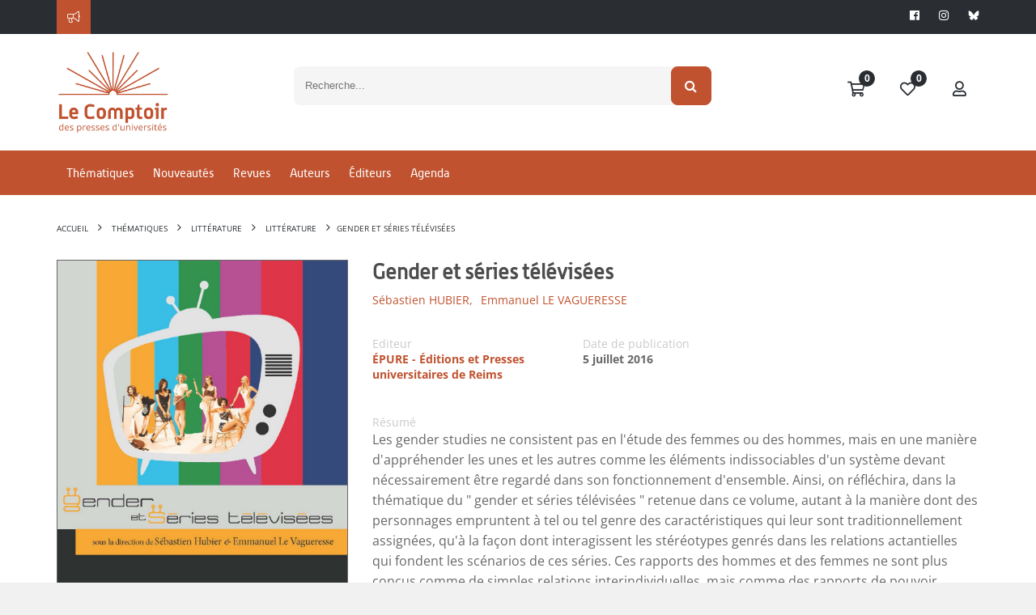

--- FILE ---
content_type: text/html; Charset=utf-8
request_url: https://www.lcdpu.fr/livre/?GCOI=27000100632350&fa=author&Person_ID=27865&PublisherGCOICode=27000
body_size: 48313
content:
<!DOCTYPE html><html lang="fr" xmlns="http://www.w3.org/1999/xhtml">
<head>
<meta charset="utf-8"/>
<meta name="viewport" content="width=device-width, initial-scale=1.0"/>
<title xmlns:msxsl="urn:schemas-microsoft-com:xslt">Gender et séries télévisées | Le Comptoir des Presses d'Universités</title>
<meta name="description" content="PréfaceStella Louis – Qu'est devenue la &quot; jeune fille blonde qui va dans une ruelle sombre et se fait tuer &quot; ? Héritage et métamorphoses de la figure blonde féminine du film d'horreur classique dans Buffy the Vampire Slayer, True Blood, et Once Upon a Time ;Sébastien Hubier – Paradoxes et contradictions de genres. À propos de Sex and The City et Desperate Housewives ;Remedios Ponce González – L'égalité sans se presser. La critique de la &quot; Culture de la Transition Démocratique &quot; dans la série espagnole Cuéntame cómo pasó : l'exemple du personnage de Mercedes Alcántara ;Emmanuel Le Vagueresse – Les Mystères de l'Ouest (The Wild Wild West, 1965-1969) : Ils étaient deux célibataires, ou Le Surmâle et le Travesti ;Charles Joseph – &quot; Dad is a woman, thinks he is a woman, wants to be a woman? something like that &quot; Le genre en question dans la série Transparent;Angel Delrez – Dis-tanz. Six notes sur la trans-scription;Antonio Domínguez Leiva – &quot; Where No Man Has Gone Before &quot;. Les voies de la xénophilie dans Star Trek : TOS ;Julio de los Reyes Lozano – La traduction du sexisme dans Mad Men, entre idéologie et restrictions ;Victor-Arthur Piégay – Trois sorcières et leurs attributs : normes et stéréotypes de genre dans Charmed ;Jennifer Houdiard – &quot; Men will be men &quot; : masculinité(s) et stéréotype(s) dans les sitcoms familiales catalanes Majoria absoluta et La sagrada família." xmlns:msxsl="urn:schemas-microsoft-com:xslt"/>
<script src="https://maps.googleapis.com/maps/api/js?key=AIzaSyBQJmFa7z3TeqTnUpWZBgNV1TaQQxyXt-g" xmlns:msxsl="urn:schemas-microsoft-com:xslt"></script>
<link rel="stylesheet" href="https://unpkg.com/leaflet@1.9.4/dist/leaflet.css" integrity="sha256-p4NxAoJBhIIN+hmNHrzRCf9tD/miZyoHS5obTRR9BMY=" crossorigin="" xmlns:msxsl="urn:schemas-microsoft-com:xslt"/>
<link rel="stylesheet" href="https://unpkg.com/leaflet.markercluster@1.4.1/dist/MarkerCluster.css" xmlns:msxsl="urn:schemas-microsoft-com:xslt"/>
<link rel="stylesheet" href="https://unpkg.com/leaflet.markercluster@1.4.1/dist/MarkerCluster.Default.css" xmlns:msxsl="urn:schemas-microsoft-com:xslt"/>
<meta name="google-site-verification" content=""/>
<script src="https://maps.googleapis.com/maps/api/js?libraries=drawing,geometry,places&amp;key=AIzaSyBQJmFa7z3TeqTnUpWZBgNV1TaQQxyXt-g"></script>
<script src="/libs/coralTemplate/components/plugins/ajaxify/script.min.js"></script>
<script>var App = {};</script>
<script data-id="App.Scripts">
                    App.Scripts = {
                        init: [
                            
		'/libs/coralTemplate/components/library/jquery/jquery.min.js'
	,
							'/applications/starterv3/default/js/page.template.js'
                        ],
                        core: [
                            
		'/libs/coralTemplate/components/library/modernizr/modernizr.js',
		'/libs/coralTemplate/components/library/jquery-ui/js/jquery-ui.min.js',
		'/libs/jquery-cropper/js/cropper.js'
	
                        ],
                        plugins_dependency: [
                            

		'/applications/starterv3/default/js/functions.js?v=1.7',
		'/applications/starterv3/default/js/common.js',
		'/libs/coralTemplate/components/library/bootstrap/js/bootstrap.min.js',
		'/libs/jquery-validation/jquery.validate.min.js',
		'/libs/coralTemplate/components/common/forms/elements/fuelux-radio/fuelux-radio.js',
		'/libs/coralTemplate/components/common/forms/elements/fuelux-checkbox/fuelux-checkbox.js',
		'/libs/coralTemplate/components/common/forms/elements/bootstrap-switch/assets/lib/js/bootstrap-switch.js',
		'/libs/olly/medias.js?v=0.9',
		'/libs/jquery-cropper/js/jquery-cropper.min.js',
		'/libs/bootstrap-toggle/js/bootstrap-toggle.min.js?v=0.0',
		'/libs/ydn-db/ydn.db-is-core-qry-dev.js',
		'/libs/jqueryCountDown/jquery.countdown.min.js',
		'/libs/intl-tel-input/intlTelInput.min.js',

		
		
		'/applications/starterv3/default/js/method_validation.js?v=0.13'
	,
							'/libs/twbsPagination/jquery.twbsPagination.min.js?v=0.0',
                            '/libs/autolinker/autolinker.min.js',
                            '/libs/scrollBar/jquery.mCustomScrollbar.concat.min.js',
							'/libs/tooltips/tooltipster.min.js',
							'/libs/moment/moment-with-locales.min.v2.10.6.js',
							
								'/libs/slick/slick.min.js',
							
								'https://www.youtube.com/iframe_api',
							
                            'https://cdnjs.cloudflare.com/ajax/libs/ckeditor/4.20.0/ckeditor.js'
                        ],
						dependency: [
							
								'/applications/starterv3/default/js/modal_addSpeedCart.js?v=0.2'
							
						],
                        

		plugins: [
			'/applications/starterv3/default/js/variables.js',
			'/libs/coralTemplate/components/plugins/preload/pace/pace.min.js',
			'/libs/coralTemplate/components/modules/admin/calendar/assets/lib/js/fullcalendar.min.js',
			'/libs/coralTemplate/components/common/forms/elements/bootstrap-switch/assets/lib/js/bootstrap-switch.js',
			'/libs/coralTemplate/components/common/forms/elements/bootstrap-datepicker/assets/lib/js/bootstrap-datepicker-new.js',
			'/libs/coralTemplate/components/common/forms/elements/fuelux-checkbox/fuelux-checkbox.js',
			'/libs/coralTemplate/components/common/forms/elements/fuelux-radio/fuelux-radio.js',
			'https://cdnjs.cloudflare.com/ajax/libs/select2/4.1.0-rc.0/js/select2.min.js',
			'/libs/coralTemplate/components/common/forms/elements/multiselect/assets/lib/js/jquery.multi-select.js',
			'/libs/coralTemplate/components/common/forms/file_manager/dropzone/assets/lib/js/dropzone.new.min.js',
			'/libs/bootstrap-toggle/js/bootstrap-toggle.min.js?v=0.0',
			'/libs/twbsPagination/jquery.twbsPagination.js?v=0.0',
			'/libs/coralTemplate/components/common/forms/validator/assets/custom/form-validator.init.js',
			'/libs/coralTemplate/components/common/forms/elements/bootstrap-timepicker/assets/lib/js/bootstrap-timepicker.js',
			'https://cdn.jsdelivr.net/npm/canvas-confetti@1.5.1/dist/confetti.browser.min.js',
			'/libs/lightbox/js/lightbox.min.js',
			'/libs/slick/slick.min.js',
			'/libs/coralTemplate/components/modules/admin/modals/assets/js/bootbox.min.js',
			'/libs/autosize/autosize.min.js',
			'/libs/svg-pan-zoom/svg-pan-zoom.js',
			'/libs/flipbook/deploy/js/flipbook.min.js',
            'https://unpkg.com/leaflet@1.9.4/dist/leaflet.js',
			'/libs/hammer/hammer.min.js'
		],
		bundle: [
			'/applications/starterv3/default/js/method_validation.js?v=1.9',
			'/applications/starterv3/default/js/shop.js?v=0.1',
			'/applications/starterv3/default/js/comments.js?v=0.6',
			'/applications/starterv3/default/js/init.js?v=3.2',
			'/applications/starterv3/default/js/social.js?v=3.2',
			'/applications/starterv3/default/js/admin.js?v=0.1',
			'/applications/starterv3/default/js/deal_deals.js',				
            'https://unpkg.com/leaflet.markercluster@1.4.1/dist/leaflet.markercluster.js',
			
				'/libs/coralTemplate/components/common/forms/validator/assets/lib/jquery-validation/localization/messages_fr.js'
				
			
		],
		last: [
			'/applications/starterv3/default/js/modal_selectSeatOffersheet.js?v=0.1',
			'/applications/starterv3/default/js/display_createD.js?v=1.1',
			'//services.fluo.grandest.fr/widget/v1/installer.js'
		]

	
                    }
                </script>
<script>
                    $script(App.Scripts.init, 'init');

                    $script.ready(['init'], function(){
                        $script(App.Scripts.core, 'core');
                    });
                    $script.ready(['init', 'core'], function(){
                        $script(App.Scripts.plugins_dependency, 'plugins_dependency');
                    });
                    $script.ready(['init', 'core', 'plugins_dependency'], function(){
                        $script(App.Scripts.plugins, 'plugins');
                    });
                    $script.ready(['init', 'core', 'plugins_dependency', 'plugins'], function(){
                        $script(App.Scripts.bundle, 'bundle');
                    });
					$script.ready(['init', 'core', 'plugins_dependency', 'plugins', 'bundle'], function(){
                        $script(App.Scripts.dependency, 'dependency');
                    });
					$script.ready(['init', 'core', 'plugins_dependency', 'plugins', 'bundle'], function(){
                        $script(App.Scripts.last, 'last');
                    });

					
		var HTTP_ROOT = '',
			HTTP_REWRITE_ROOT = '',
			HTTP_HOST = 'http://www.lcdpu.fr',
			currencyCode = '€',
			countryCode = 'FR',
			corporation_identification = 'SIRET',
			HTTP_HOST_FULL = 'https://www.lcdpu.fr',
			HTTP_FOLDER = '',
			FTP_PUBLIC = 'https://files.memberz.net/fmsh/',
			currentPage = 'offersheets_offersheet.html.xsl',
			idUser = '1CC4BC25-0508-4698-A3D8-F283DB4FEAF5',
			idPeople = '',
			idServiceLoyalty = '105AD71B-AB16-40AD-AA48-F77809EE81C6',
			idServicePME = '675A7054-FC8D-4103-A663-3AF4F8E057D2',
			idServicePMV = 'B776C579-D042-4C1E-A966-D383DCDEE832',
			keyMap = 'AIzaSyBQJmFa7z3TeqTnUpWZBgNV1TaQQxyXt-g',
			linkResources = '/applications/starter/fmsh/',
			loginStatus = '2',
			parameterID = '',
			soldeCredit = '0.00';
			passwordRequired = '0';
			websiteOwnerDepartmentNum = '';

		var isTTC = false;

		var defaultContext = '61923667-0C7F-43DB-A6E1-A0992A602AB3';
		var preferentialContext = 'FB6CBD29-DBA4-45F5-AE4B-93DBDA6A34DF';

		var contextsList = '5C0975AE-8D7A-42B8-9668-6EF3008506BA;DB8D3941-E22B-43DB-8572-38336FD286AB;984E718B-FB56-4658-BA61-EDE1A7571B3D;BFAC37F2-7335-4770-9A57-7F847D29C45B;3A3169EE-58CD-4D0F-9EB7-AB5F3A6BFC07;AFADA7CD-BF89-4F73-A905-7C877E44E0D8;0FF3EC18-4260-473D-8AB4-1FD2D39EB9ED;E73D1B56-D6E0-49A6-A625-1A486C125F59;61923667-0C7F-43DB-A6E1-A0992A602AB3;204FA2AC-6279-4AFA-9B41-FC89347DDEDE;4082032B-BAD6-42F1-9781-9C12B8009998;357899C9-3CAD-4958-90B5-B648FDFF7CF7'.split(';');

		var currentAgreement = {
			'id': '',
			'name': ''
		};

		var currentWebsite = {
			'id': 'E4955D98-AB53-410F-BF81-B4FDD67EC9CB',
			
			'name': 'Le Comptoir des Presses d\'Universités'

		};

		var environment = {
			'idContext': '',
			'idMedia': '448C5CD8-69BC-4269-953F-B2ABF9F28140'
		};

		var requestItems = {
			
				'xsl': 'offersheets_offersheet.html.xsl',
				'version': '2',
				'GCOI': '27000100632350',
				'displayOffersheet': 'm_1',
				'Person_ID': '27865',
				'fa': 'author',
				'PublisherGCOICode': '27000'
		};

		
		var registryProperties = {
			
				"Identifiant du compte pour les abonnements automatique": "",
				"Valider immédiatement les commandes": "1",
				"Valider automatiquement les commandes": "1",
				"Livrer automatiquement les commandes": "0",
				"Contexte de vente par défaut": "61923667-0C7F-43DB-A6E1-A0992A602AB3",
				"Afficher le fil d'actualités": "0",
				"Activer la GRC": "1",
				"Activer la boutique": "1",
				"Activer les bons plans": "0",
				"Activer l'affiliation": "0",
				"Activer les accréditations": "1",
				"Activer la billetterie": "1",
				"Activer la messagerie": "1",
				"Activer la gestion des véhicules": "0",
				"Activer le cashless": "0",
				"Activer le calendrier": "0",
				"Activer le réseau social": "0",
				"Activer la vente en caisse": "1",
				"Activer les événements": "1",
				"Activer le contrôle d'accès": "0",
				"Activer les agréments": "1",
				"Activer le blog": "1",
				"Activer les campagnes": "1",
				"Activer l'animation": "1",
				"Activer la modération": "0",
				"Activer les coupons": "0",
				"Clé publique des captcha silencieux": "",
				"Clé d'API Google Maps": "AIzaSyBQJmFa7z3TeqTnUpWZBgNV1TaQQxyXt-g",
				"Afficher l'onglet Avant match": "1",
				"Clé publique des captcha": "",
				"Afficher l'onglet Venir au stade": "1",
				"Afficher l'onglet Live": "1",
				"Activer le match center": "0",
				"Afficher l'onglet Après match": "1",
				"Afficher l'onglet Album photos": "1",
				"Activer le centre de support": "0",
				"Activer le helpdesk": "1",
				"Utiliser des prix TTC": "0",
				"Longueur des mots de passe": "12",
				"Forcer l'utilisation du mot de passe pour modifier le compte": "0",
				"Mode de signature d'un agrément par un partenaire": "ACCEPTATION",
				"Activer le PMV": "1",
				"Activer la fidélité": "0",
				"Facturer automatiquement les commandes": "1",
				"Activer le module de flocage": "0",
				"Identifiant de l'équipe": "",
				"Autoriser le flocage par joueur": "0",
				"Activer le badge": "0",
				"Autoriser le flocage personnalisé": "0",
				"Couleur du contour": "#000000",
				"Couleur du fond": "#FFFFFF",
				"Police du nom": "LFP",
				"Coordonnées du nom": "50;17",
				"Police du numéro": "LFP",
				"Taille de police du numéro": "80",
				"Coordonnées du numéro": "50;52",
				"Taille de police du nom": "75",
				"Activer le chat": "0",
				"Activer Mon mot de passe": "1",
				"Activer Mon compte": "1",
				"Activer Mes adresses": "1",
				"Activer Ma photo d'identité": "1",
				"Activer Mes notifications": "1",
				"Activer Mes connexions": "1",
				"Activer Mes ibans": "1",
				"Activer Mes centres d'intéret": "1",
				"Imprimer automatiquement les bons de livraisons": "0",
				"Sérialiser automatiquement les bons de livraisons": "0",
				"Tag Google Analytics": "",
				"Activer le numéro": "1",
				"Jeton d'accès à Instagram": "",
				"Activer les offres d'emploi": "0",
				"Activer la synchronisation LNR": "0",
				"Activer la synchronisation Stats.com": "0",
				"Activer la synchronisation Prestashop": "0",
				"Mode de signature d'un contrat par un partenaire": "ACCEPTATION",
				"Afficher le titre des boutons dans la barre d'outils": "0",
				"Valider automatiquement les demandes d'agréments": "0",
				"Afficher le guide du partenaire": "0",
				"Afficher la rubrique mes établissements": "0",
				"Afficher la rubrique mes adhésions": "0",
				"Afficher l'enregistrement d'un équipement": "0",
				"Afficher la rubrique mes offres d'emploi": "0",
				"Afficher la rubrique mes véhicules": "0",
				"Afficher la rubrique mes achats": "1",
				"Afficher la rubrique mes remboursements": "1",
				"Afficher la rubrique mes contrats": "0",
				"Afficher la rubrique mon porte-monnaie": "0",
				"Afficher la rubrique mes transactions": "0",
				"Afficher la rubrique mes coupons": "0",
				"Afficher la rubrique mon échéancier": "0",
				"Afficher la rubrique mes billets": "0",
				"Afficher la rubrique mon fil d'actualités": "0",
				"Afficher la rubrique mes accréditations": "0",
				"Afficher la rubrique assistance": "0",
				"Afficher la rubrique mon compte fidélité": "0",
				"Afficher la rubrique télémaintenance": "0",
				"Afficher l'enregistrement d'une transaction": "0",
				"Afficher la rubrique mon compte": "1",
				"Afficher la rubrique mes connexions": "1",
				"Afficher la rubrique mes notifications": "1",
				"Afficher la rubrique mon mot de passe": "1",
				"Afficher la rubrique ma photo d'identité": "1",
				"Afficher la rubrique mes centres d'intéret": "1",
				"Afficher la rubrique mes ibans": "1",
				"Afficher la rubrique mes adresses": "1",
				"Activer la gestion des subventions": "0",
				"Utiliser un masque simplifié pour la saisie des adresses postales": "0",
				"Activer le nom": "1",
				"Nombre de résultats pour la recherche d'établissements": "15",
				"Afficher le contact sur le profil": "0",
				"Signer automatiquement les demandes d'agréments": "0",
				"Afficher le contact sur la liste des partenaires": "0",
				"Facturer automatiquement les commandes B2B": "0",
				"Clôturer automatiquement les factures": "1",
				"Clôturer automatiquement les factures B2B": "0",
				"Proposer l'envoi des informations de connexion par email": "1",
				"Proposer l'envoi des informations de connexion par SMS": "0",
				"Proposer la création de compte": "1",
				"Proposer la récupération des identifiants": "0",
				"Proposer la réinitialisation des mots de passe": "1",
				"Type de projet": "BUSINESS",
				"Activer le panier statique": "0",
				"Afficher la rubrique mes délégués": "0",
				"Afficher la rubrique mes bordereaux": "1",
				"URL OTR sur le store iOS": "",
				"URL SmartTPE sur le store Androïd": "",
				"URL SmartTPE sur le store iOS": "",
				"URL OTR sur le store Androïd": "",
				"Clé d'API Sarbacane Chat": "",
				"Clé d'API Sarbacane": "",
				"Offrir un billet": "1",
				"Mode d'identification des entreprises": "SIRET",
				"URL SmartPOS": "https://smartpos.memberz.net/FMSH",
				"URL Reporting": "https://reports.memberz.net/Reports/browse/FMSH",
				"URL du tutoriel de création de bon plan": "",
				"ENT des lycées privés": "",
				"Autoriser la connexion des parents des élèves": "0",
				"ENT des collèges publics": "",
				"ENT des lycées publics": "",
				"Autoriser la connexion des élèves hors ENT": "0",
				"ENT des collèges privés": "",
				"Date de fin des inscriptions aux subventions": "",
				"Date de début des inscriptions aux subventions": "",
				"Demander l'acceptation du règlement du dispositif": "0",
				"URL de connexion des parents des bénéficiaires": "",
				"URL de connexion des bénéficiaires": "",
				"URL de connexion des partenaires": "",
				"Montant des frais de perte d'un porte-monnaie": "0",
				"Mode d'expédition des nouveaux supports": "",
				"Activer la confirmation des IBANs": "0",
				"Activer la confirmation des numéros de téléphones portables": "0",
				"Activer la confirmation des adresses emails": "0",
				"Activer l'indexation des offres d'adhésions": "0",
				"Activer l'indexation des offres de billetterie": "0",
				"Activer l'indexation des bons plans": "0",
				"Activer l'indexation des offres d'abonnements": "0",
				"Activer l'indexation des articles": "0",
				"Activer l'indexation des offres merchandising": "0",
				"Activer l'indexation des points de vente": "0",
				"Activer l'indexation des livres": "0",
				"Activer l'indexation des événements (bons plans)": "0",
				"Activer l'indexation des activités (bons plans)": "0",
				"Montant maximum sans vérification 3D Secure": "3000",
				"Texte d'information de la page de connexion": "",
				"Identifiant de l'extension Stripo": "70cf5e07b6184356b4241b6ae68f9d4f",
				"Afficher la rubrique mes chèques cadeaux": "0",
				"Activer les commandes en mode invité": "0",
				"Activer l'authentification avec un lien de connexion": "0",
				"Proposer la commande d'une carte": "0",
				"Afficher le code-barres de la carte": "0",
				"Activer l'attribution automatique des places": "0",
				"Activer la modification des demandes de subvention par les bénéficiaires": "0",
				"Demander un justificatif de domicile lors de la création de compte": "1",
				"Clôturer les factures de manière synchrone": "0",
				"Télécharger les coupons au format PKPass sur Apple": "0",
				"Télécharger les abonnements au format PKPass sur Android": "0",
				"Télécharger les billets au format PKPass sur Apple": "0",
				"Télécharger les billets au format PKPass sur Android": "0",
				"Télécharger les coupons au format PKPass sur Android": "0",
				"Télécharger les porte-monnaie au format PKPass sur Android": "0",
				"Télécharger les abonnements au format PKPass sur Apple": "0",
				"Télécharger les porte-monnaie au format PKPass sur Apple": "0",
				"Bloquer la création d'une personne physique si l'adresse email existe déjà": "1",
				"Bloquer la création d'une personne morale si l'adresse email existe déjà": "0",
				"Activer l'indexation des stages (bons plans)": "0",
				"Ne pas ajouter un produit sans stock dans l'import de commande": "0",
				"Activer la création d'établissement scolaire": "0",
				"Activer l'indexation des jeux concours (bons plans)": "0",
				"Afficher la rubrique boutique de matériels": "0",
				"Bloquer la modification d'une personne morale si l'adresse email existe déjà": "0",
				"Bloquer la modification d'une personne physique si l'adresse email existe déjà": "1",
				"Proposer la création de compte partenaire": "1",
				"Autoriser les Télécollectes manuelles": "1",
				"Activer l'indexation des activités citoyennes": "0",
				"Afficher le code pin des bénéficiaires": "1",
				"Type de captcha": "Cloudflare",
				"Vérifier l'identité des bénéficiaires à l'inscription": "0",
				"Demander le consentement au droit à l'image": "0",
				"Demander les informations de contact pour les offres de billetterie": "0",
				"Demander les informations de contact pour les offres d'abonnement": "0",
				"Demander les informations de contact pour les offres d'adhésion": "0",
				"Proposer l'impression du QR Code": "1",
				"Ignorer le compte bancaire des bénéficiaires": "0",
				"Proposer l'impression du QR Code des partenaires": "0",
				"Moteur de calcul d'itinéraire": "",
				"Activer l'authentification avec France Connect": "0",
				"Forcer l'utilisation d'un SSO pour les partenaires": "0",
				"Forcer l'utilisation d'un SSO pour les bénéficiaires": "0",
				"Activer l'indexation des éléments externes": "0",
				"Activer la gestion multi-service": "0"
		};

		
		var rightsIsAllowedTo = {
			
				"advanced_configurations": false || false,
				"accessControl_access": false || false,
				"accounts_access": false || false,
				"accreditations_access": false || false,
				"accreditationsDemands_access": false || false,
				"administer_accreditations": false || false,
				"adminAgreement_access": false || false,
				"agreements_access": false || false,
				"agreementsDemands_access": false || false,
				"adminGRC_access": false || false,
				"administer_jobs": false || false,
				"administer_sales": false || false,
				"administer_wallet": false || false,
				"adminShop_access": false || false,
				"animation_access": false || false,
				"blacklist_access": false || false,
				"blogCategories_access": false || false,
				"borrowAccount_access": false || false,
				"cb_access": false || false,
				"club_access": false || false,
				"cms_access": false || false,
				"configuration_access": false || false,
				"controlEquipments_access": false || false,
				"couponing_access": false || false,
				"dishes_access": false || false,
				"vouchers_access": false || false,
				"dealAdmin_access": false || false,
				"deals_access": false || false,
				"dealsExtended_access": false || false,
				"dictionaries_access": false || false,
				"emailer_access": false || false,
				"enclosures_access": false || false,
				"events_access": false || false,
				"adminEvents_access": false || false,
				"jobs_access": false || false,
				"lives_access": false || false,
				"laterPayment_access": false || false,
				"matchlives_access": false || false,
				"meetings_access": false || false,
				"members_access": false || false,
				"memberzSocial_access": false || false,
				"memberships_access": false || false,
				"moderate_contents": false || false,
				"moderate_deals": false || false,
				"moderate_jobs": false || false,
				"moderate_vouchers": false || false,
				"moderation_access": false || false,
				"organizer_access": false || false,
				"photos_access": false || false,
				"planedPosts_access": false || false,
				"players_access": false || false,
				"products_access": false || false,
				"salesEquipments_access": false || false,
				"salesPoints_access": false || false,
				"searchAccred_access": false || false,
				"seasons_access": false || false,
				"sender_access": false || false,
				"shopCatalogs_access": false || false,
				"sliders_access": false || false,
				"smartpos_access": true || false,
				"smartTpe_access": false || false,
				"socialAccess": false || false,
				"staffs_access": false || false,
				"student_access": false || false,
				"subscriptions_access": false || false,
				"survey_access": false || false,
				"adminTeam_access": false || false,
				"targets_access": false || false,
				"templates_access": false || false,
				"tickets_access": false || false,
				"vehicles_access": false || false,
				"voucherAdmin_access": false || false,
				"wallet_access": false || false,
				"wallets_access": false || false,
				"supports_access": false || false,
				"website_access": false || false,
				"contents_access": false || false,
				"opportunities_access": false || false,
				"adminLoyalty_access": false || false,
				"issues_access": false || false,
				"webservice_public_access": false || false,
				"partnerList_access": false || false,
				"paymentCash_access": false || false,
				"paymentCheck_access": false || false,
				"reassignRequest_access": false || false,
				"reprint_access": false || false,
				"community_access": false || false,
				"helpdesk_access": false || false,
				"transactions_access": false || false,
				"displayPassword_access": false || false,
				"editPassword_access": false || false,
				"gift_access": false || false,
				"createSubventioncase_access": false || false,
				"acceptSubventioncase_access": false || false,
				"adminSubventionDemands_access": false || false,
				"rejectSubventioncase_access": false || false,
				"associatedVoucher_access": false || false,
				"consultAccounts_access": false || false,
				"adminControl_access": false || false,
				"generatedPost_access": false || false,
				"documentDatabase_access": false || false,
				"autoValidateDeal_access": false || false,
				"deleteMeeting_access": false || false,
				"disableDeals_access": false || false,
				"assignSeats_access": false || false,
				"isApplicationsActivated": false || false,
				"calendar_access": false || false,
				"enumExportData_access": false || false,
				"enumResourceData_access": false || false,
				"exportData_access": false || false,
				"exportSensitiveData_access": false || false,
				"exportData_access": false || false,
				"uploadExportData_access": false || false,
				"uploadResourceData_access": false || false,
				"createRight_access": false || false,
				"editRight_access": false || false,
				"showBeneficiairyInfo_access": false || false,
				"mergePeople_access": false || false,
				"refundTransaction_access": false || false,
				"adminEvents_deals_access": false || false,
				"editIssue_access": false || false
		};

		var agreementServices = [
			
		]

		var isCaptcha = '';

		var primaryColor = '#C0522F',
			dangerColor = '#bd362f',
			successColor = '#8bbf61',
			infoColor = '#4193d0',
			warningColor = '#fcc94f',
			inverseColor = '#424242';

		var themerPrimaryColor = primaryColor;

		var socialActivated = false;
		</script>
<script type="text/javascript">
						var _paq = window._paq = window._paq || [];
						_paq.push(['trackPageView']);
						_paq.push(['enableLinkTracking']);
						(function() {
							var u="https://matomo.msh-paris.fr/";
							_paq.push(['setTrackerUrl', u+'matomo.php']);
							_paq.push(['setSiteId', '4']);
							var d=document, g=d.createElement('script'), s=d.getElementsByTagName('script')[0];
							g.type='text/javascript'; g.async=true; g.src=u+'matomo.js'; s.parentNode.insertBefore(g,s);
						})();
					</script>
<link rel="icon" href="https://www.lcdpu.fr/ged/content/EC4A9C4A-6506-481A-ADD1-3EFDE3B22E54.png" type="image/png"/>
<link href="/applications/starter/fmsh/css/pages.template.css" rel="stylesheet"/>
</head>
<body id="offersheets_offersheet" class="pages shop">
<div class="host_ template_t_1">
<div class="header_h_48_container" xmlns:msxsl="urn:schemas-microsoft-com:xslt">
<header class="h_48 imgCover pos-f" style="background-image:url();">
<div id="info">
<div class="container">
<div class="row">
<div style="color: white;" class="col-lg-10 col-md-9 col-sm-9 hidden-xs">
<div class="fal fa-bullhorn icon"></div>
<div class="slider_s_30_container">
<div id="IDFL1I4N5TACQGCE00SB5PUAWUOMMYCPFK1GOHH0JLKO5BBU1MYRLI" class="preSlider preslider_s_30">
<div class="">
<div class="animated-background"></div>
</div>
</div>
<script type="text/javascript">
						$script.ready('bundle', function(){
							$.ajax({
								url: HTTP_ROOT + '/webservice/corpuses/_item.asp?xsl=widget_slider.include.xsl',
								cache: false,
								data : {
									id : '73419023-6BF3-4C49-8510-7B3E609A045F',
									
									display: 's_30',
									grid: 'col-md-12',
									class: '',
									background: '',
									max: '9999999999',
									forceHost: '',
									autocall_slider: 1
								},
								beforeSend: function(){
									$('#IDFL1I4N5TACQGCE00SB5PUAWUOMMYCPFK1GOHH0JLKO5BBU1MYRLI .loadingAjax').show();
								}
							}).done(function(data){
								$('#IDFL1I4N5TACQGCE00SB5PUAWUOMMYCPFK1GOHH0JLKO5BBU1MYRLI').html(data);
							});
						})
					</script>
</div>
</div>
<div class="col-lg-2 col-md-3 col-sm-3 col-xs-12 text-right">
<ul class="socialIcons pull-right">
<li><a target="_blank" href="https://www.facebook.com/le.comptoir.fmsh"><i class="fab fa-facebook" aria-hidden="true"></i></a></li>
<li><a target="_blank" href="https://www.instagram.com/le.comptoir.fmsh/"><i class="fab fa-instagram" aria-hidden="true"></i></a></li>
<li><a target="_blank" href="https://bsky.app/profile/lecomptoir-fmsh.bsky.social"><img src="/applications/starter/fmsh/resources/logo_bluesky.png" width="14" style="padding-bottom: 2px;"/></a></li>
</ul>
</div>
</div>
</div>
</div>
<div id="top-header">
<div class="container">
<div class="row">
<div class="col-md-2  col-xs-4">
<a id="logo" href="/accueil">
<img src="/ged/content/EF90FE14-7CF3-446D-940C-D1232FB193F5.png" class="img-responsive" alt="Le Comptoir des Presses d'Universités"/>
</a>
</div>
<div class="col-md-push-7 col-md-3 col-xs-8">
<ul id="userMenu" class="pull-right">
<li>
<a href="/cart" class="pos-r" title="Panier">
<i class="fas fa-fw fa-shopping-cart"></i>
<span class="badge badge-info border-none nbProducts " style="top: 0; left: 27px !important;"></span>
</a>
</li>
<li>
<a href="/my/dashboard?targetUrl=/liste-envies" title="Ma liste d'envies" class="wishlistLink">
<i class="fas fa-fw fa-heart"></i>
<span class="badge badge-info border-none nbProducts" style=" top: 0; left: 27px !important;">0</span>
</a>
</li>
<li>
<a href="/my/dashboard" title="Mon compte">
<i class="far fa-fw fa-user"></i>
</a>
</li>
</ul>
</div>
<div id="searchForm" class="col-md-pull-2 col-md-7 col-xs-12">
<script type="text/javascript">
			var catalog = "8DFF1951-A6E8-4E09-93F4-C85F76F2B517";
		</script>
<div class="widget_search">
<div id="topsearch-container" class=" s_7">
<form action="" id="search_mini_form">
<div class="form-search pos-r">
<label for="search"></label>
<input type="text" id="search" name="q" value="" placeholder="Recherche..." class="input-text inputSearchOffersheets" autocomplete="off"/>
</div>
<select class="form-select2" aria-label="Default select example">
<option selected="selected">Thématique</option>
</select>
<div class="loadingAjaxSelect"><div></div></div>
</form>
<button type="submit" title="Search" class="btn btn-primary"><i class="fa fa-fw fa-search"></i></button>
</div>
<div class="overlay" style="display:none;">
<a href="#" class="closeOverlay" style="display: flex; align-items: center; font-size: 17px;"><i style="font-size-24" class="margin-right-10 fal fa-2x fa-times"></i>
<span>Fermer</span></a>
<div class="container" style="margin: 0 auto;">
<div class="search-results innerAll">
<h2 class="margin-none pull-left margin-right-20" style="padding: 15px 0;">Résultats de recherche</h2>
<div class="clearfix"></div>
</div>
</div>
<div class="listOffersheets container" style="margin: 0 auto;">
<div class="loadingAjax"><div></div></div>
</div>
<a href="#" class="topOverlay" style="border: 2px solid #fff;position: fixed;right: 50px;bottom: 50px;background-color: #c0522f;color: #fff;font-size: 20px;z-index: 2000;width: 50px;line-height: 50px;text-align: center;border-radius: 50%;box-sizing: content-box;"><i class="fas fa-chevron-up" aria-hidden="true"></i></a>
</div>
</div>
<script type="text/javascript">
					$script.ready('bundle', function() {
						
						$(document).on('click', '#topsearch-container button', function(){
							if( $('#search_mini_form input').hasClass('active') ){
								$('#search_mini_form input').removeClass('active');
							}else{
								$('#search_mini_form input').addClass('active');
							}
							return false;
						});

						$(document).on('change', '.s_7 .form-select', function(){
							category = $('.s_7 .form-select').val();
						});
						
						$(document).on('click', '.topOverlay', function(event){
							event.preventDefault();

							scrollToTop(".overlay");
						});
						
						
					});
				</script>
<script type="text/javascript">
				$script.ready('bundle', function() {

					$(document).on('click', '.inputSearchOffersheets', function(e){
						console.log("catalog : "+catalog);
						e.preventDefault();
						$(this).val('');
					})

					var requestOffersheets = '';
					function searchOffersheet(start){
						var startPage;
						var nbProductPage = 4;
						var pagination = false;
						(!start ? startPage = 1 : startPage = start);

						if(requestOffersheets != ''){
							requestOffersheets.abort();
						}

						requestOffersheets = $.ajax({
							
								url: HTTP_ROOT +'/webservice/books/_search.asp',
								type:"get",
								data: {
									xsl: "widget_books.include.xsl",
									catalogs: catalog,
									mask: "paginate",
									start: startPage,
									nbItemPage : nbProductPage,
									max : 20,
									expression : $('.inputSearchOffersheets').val(),
									display: '',
									displaySingle: 'b_1',
									pagination: pagination,
									class: 'container-fluid',
									grid: $(document).width() > 1600 ? 'col-1-5' : 'col-md-3',
									autocall_books: 1,
								},
								
							beforeSend: function(){
								$('.widget_search .listOffersheets .loadingAjax').show();
							},
							success: function(data){
								$('.widget_search .listOffersheets').children().not('.loadingAjax').remove();

								if(data){
									$('.widget_search .overlay .listOffersheets').prepend(data);

									if(pagination){
										var size = $('.widget_search .overlay #listProducts').data('size');
										if(size > 0){
											paginate = Math.ceil(size / nbProductPage);

											$('.pagination').twbsPagination({
												initiateStartPageClick: false,
												hideOnlyOnePage: false,
												totalPages: paginate,
												startPage: (startPage == 1 ? 1 : Math.ceil((startPage / nbProductPage))),
												maxVisible: '12',
												first: '',
												last: '',
												prev: '<',
												next: '>',
												onPageClick: function (event, page) {
													if(page == 1){
														searchOffersheet(1);
													}else{
														searchOffersheet((((page-1)*nbProductPage) + 1));
													}

													$("html, body").animate({ scrollTop: $('.widget_search .overlay .listOffersheetsShop').position().top}, "slow");
												}
											});
										}else{
											$('.widget_search .overlay .listOffersheetsShop').html('<div class="bs-callout bs-callout-info margin-20">Aucun produit n\'a été trouvé.</div>');
										}
									}
								}else{
									$('.widget_search .overlay .listOffersheets').prepend('<div class="bs-callout bs-callout-info margin-20">Aucun produit ne correspond à la recherche</div>');
								}
							},
							error: function(){
							},
							complete: function(){
								requestOffersheets = '';
								$('.widget_search .overlay .listOffersheets .loadingAjax').hide();
							}
						});
					}

					
							$(document).on('click', '#topsearch-container button[type="submit"]', function(e){
								$('.listOffersheets').children().not('.loadingAjax').remove();
								$('.widget_search .overlay').fadeIn( "slow");
								$('html').css({
									overflow: 'hidden',
									height: '100%'
								});
								$('body').css({
									'overflow-x': 'hidden',
									'height': '100%'
								});

								searchOffersheet(1);
							})
							$(document).on('keydown', '.inputSearchOffersheets', function(e){
								
								if(e.keyCode == 13){
									$('#topsearch-container button[type="submit"]').trigger('click');
									return false;
								}
							})
							
						


					$(document).on('click', '.closeOverlay', function(e){
						e.preventDefault();
						$('.widget_search .overlay').fadeOut( "slow", function() {
							$('.inputSearchOffersheets').val('');
						});
						$('html, body').css({
							overflow: 'auto',
							height: 'auto'
						});
					})
				});
			</script>
</div>
</div>
</div>
</div>
<nav class="nav-container pos-r" style="z-index: 99;">
<div class="container">
<div class="row">
<button id="toggle-nav" class="navbar-toggle collapsed" data-toggle="collapse" data-target="#mainMenu" aria-expanded="false"><i class="fas fa-bars"></i></button>
<ul id="mainMenu" class="pull-left collapse navbar-collapse">
<li class="dropdown">
<a class="dropdown-toggle" data-toggle="dropdown" href="/themes">Thématiques</a>
<ul class="dropdown-menu" role="menu" aria-labelledby="dropdownMenu">
<li><a tabindex="-1" href="/catalogs/5921BF4F-335F-4EB8-811B-C9C9B3E747E2">Archéologie</a></li>
<li><a tabindex="-1" href="/catalogs/E8DA244E-3D7D-47CA-A1A5-C484DF64C499">Arts, Esthétique</a></li>
<li><a tabindex="-1" href="/catalogs/D7E41395-B678-45CF-A4DE-AF0CA7927046">Ethnologie, Anthropologie</a></li>
<li><a tabindex="-1" href="/catalogs/351DF660-2C54-4E12-A81D-695386FF40FD">Géographie, Environnement</a></li>
<li><a tabindex="-1" href="/catalogs/0AB8F24F-C268-4425-AD7C-249B9421E3F1">Histoire</a></li>
<li><a tabindex="-1" href="/catalogs/3FEB490F-76B3-44FA-B544-8749F56F13C3">Linguistique</a></li>
<li><a tabindex="-1" href="/catalogs/C80FECA9-4A3B-46C7-A917-83ECCA1FB11E">Littérature</a></li>
<li><a tabindex="-1" href="/catalogs/5E1AD275-0FB5-45E4-A435-20BB401E3D31">Ouvrages de référence</a></li>
<li><a tabindex="-1" href="/catalogs/5391FC94-90D9-47BC-8134-9AA65C211715">Patrimoine</a></li>
<li><a tabindex="-1" href="/catalogs/48A2F482-25C2-4A71-BE8D-7DEE18BAB9F9">Philosophie</a></li>
<li><a tabindex="-1" href="/catalogs/EF94A27A-9E1C-4C96-92A2-85DA30817F3C">Psychologie, Éducation</a></li>
<li><a tabindex="-1" href="/catalogs/B605A369-5353-460B-BBDF-A731F8E221E2">Recherche, Hautes études</a></li>
<li><a tabindex="-1" href="/catalogs/556E477E-69E3-4EE2-9D96-442B394A9464">Sciences économiques, Droit</a></li>
<li><a tabindex="-1" href="/catalogs/9CCFFB32-F99E-442D-BE5C-9C61E1697B84">Sciences exactes</a></li>
<li><a tabindex="-1" href="/catalogs/FC99C234-069C-44AA-B11B-74D95A493F3B">Sociologie, Sciences politiques</a></li>
<li><a tabindex="-1" href="/catalogs/3ACC9FD6-7232-496C-872E-D1C5F360BEF3">Sciences religieuses</a></li>
</ul>
</li>
<li><a href="/nouveautes">Nouveautés</a></li>
<li><a href="/bookSeries">Revues</a></li>
<li><a href="/authors">Auteurs</a></li>
<li><a href="/publishers">Éditeurs</a></li>
<li><a href="/events">Agenda</a></li>
</ul>
</div>
</div>
</nav>
<div class="clearfix"></div>
</header>
<script type="text/javascript">
						$script.ready('bundle', function() {
							var header = $('.h_48');

							$(document).on('click', '.h_48 .dropdown-toggle', function(e){
								console.log('NON');
								e.preventDefault();
								e.stopPropagation();

								var url = $(this).attr('href');
								if (url !== '#') {
									window.location.href = url;
								}
								return false;
							});


							if($(document).width() > 768){
								
								$script.ready('init', function() {
									placeHeader($('.header_h_48_container'));
								});

								
								var scrollTop = $(document).scrollTop();
								$(document).scroll(function(){
									scrollTop = $(document).scrollTop();
									stickMenu();
								});

								function stickMenu(){
									
									if( scrollTop > $(header).height() ){
										$(header).addClass('prefixed');
										if( scrollTop > ($(header).height() + 30) ){
											$(header).addClass('fixed');
										}
									}else{
										$(header).removeClass('fixed');
										$(header).removeClass('prefixed');
									}
								}
							}else{
								$(header).removeClass('pos-f');
							};

							if(isLocalStoraged('nbProduct')){
								
										localStorage.setItem('nbProduct', 0)
										$('.nbProducts').html('0');
										nbProductCurrent = 0;
									
							}else{
								$('.nbProducts').html('0');
								nbProductCurrent = 0;
							}

							
							if(2 == 4){
								$.ajax({
									url: HTTP_ROOT + '/webservice/books/_search.asp?opinion=1&xsl=json.xsl'
								}).done(function(data){
									if(data){
										$('.wishlistLink .nbProducts').html(data.size);
									}
								}).fail(function(data){
									$('.wishlistLink .nbProducts').html('0');
								})
							}


							$(document).on('click', '.h_48 #toggle-nav', function(e){
								if( $(header).find('#toggle-nav i').hasClass('fa-bars') ){
									$(this).find('i').removeClass('fa-bars');
									$(this).find('i').addClass('fa-times');
								}else{
									$(this).find('i').removeClass('fa-times');
									$(this).find('i').addClass('fa-bars');
								}
							});
						});
					</script>
</div>
<section>
<div class="offersheet_container_oc_5" xmlns:msxsl="urn:schemas-microsoft-com:xslt">
<div class="o_5" style="background: white;" xmlns:fb="http://ogp.me/ns/fb#" xmlns="">
<div class="breadcrumbs__container" xmlns="http://www.w3.org/1999/xhtml">
<div id="headerShop" class="container">
<div class="row">
<div class="col-md-12 title">
<div class="breadcrumbs">
<ul>
<li>
<a href="" title="Retour à l'accueil">Accueil</a>
</li>
<li>
<a href="/catalogs/6C7CE389-4716-40C7-BF37-70A867ECDC12" title="Thématiques">Thématiques</a>
</li>
<li>
<a href="/catalogs/C80FECA9-4A3B-46C7-A917-83ECCA1FB11E" title="Littérature">Littérature</a>
</li>
<li>
<a href="/catalogs/06C7D7FD-357F-4F2D-B2D9-FD5F86A3B562" title="Littérature">Littérature</a>
</li>
<li><span style="color: #333">Gender et séries télévisées</span></li>
</ul>
</div>
</div>
</div>
</div>
</div>
<div class="container">
<div class="row">
<div class="col-md-4">
<div class="pos-r" style=""><img src="https://files.memberz.net/fmsh/books/9782374960203.jpg" alt="" class="img-responsive img-offer" style="border: 1px solid #686868;margin-bottom: 10px;"></div>
</div>
<div class="col-md-8">
<h3 style="font-weight: bold; font-size: 26px; line-height: 30px;font-family: Alwyn,sans-serif;margin-bottom: 0px;">Gender et séries télévisées</h3>
<div class="subTitle font-size-18 margin-bottom-10"></div><a href="/authors/6011B721-C1F2-42EB-B967-C35110F1ECB7" class="authors" style="font-size: 14px;margin-right: 10px;">Sébastien HUBIER,</a><a href="/authors/CB4923F1-39C9-4E13-AE09-40B312BC6FCA" class="authors" style="font-size: 14px;margin-right: 10px;">Emmanuel LE VAGUERESSE</a><div class="row" style="margin-top: 35px; margin-bottom: 20px;">
<div class="col-md-4 margin-bottom-20">
<div class="text-muted">Editeur</div><a href="/publishers/EC9A8FC1-50C3-4E7E-94AE-E02DBFA508DF" class="editor"><strong>ÉPURE - Éditions et Presses universitaires de Reims</strong></a></div>
<div class="col-md-4">
<div class="text-muted">Date de publication</div><strong>5 juillet 2016</strong></div>
</div>
<div class="text-muted description">Résumé</div>
<div class="description" style="line-height: 1.6;font-size: 16px; padding-bottom: 30px; border-bottom: 1px solid #686868;">Les gender studies ne consistent pas en l'étude des femmes ou des hommes, mais en une manière d'appréhender les unes et les autres comme les éléments indissociables d'un système devant nécessairement être regardé dans son fonctionnement d'ensemble. Ainsi, on réfléchira, dans la thématique du " gender et séries télévisées " retenue dans ce volume, autant à la manière dont des personnages empruntent à tel ou tel genre des caractéristiques qui leur sont traditionnellement assignées, qu'à la façon dont interagissent les stéréotypes genrés dans les relations actantielles qui fondent les scénarios de ces séries. Ces rapports des hommes et des femmes ne sont plus conçus comme de simples relations interindividuelles, mais comme des rapports de pouvoir définis non pas naturellem ...
                                                            <a href="#" class="displayResume" style="text-decoration:underline;">Lire la suite</a></div>
<div class="blocFormat pos-r">
<div class="margin-top-30 margin-bottom-20" style="font-weight: bold; font-size: 16px;">FORMAT</div>
<div class="blocInfo blocPanelInfo box command">
<div class="format pull-left margin-right-25 padding-7 margin-bottom-20" data-idoffer="5938035E-61F8-4E8B-8EAD-60590148AD58" data-link="">
<div class="title" style="">Livre broché</div>
<div class="price c-primary" style="">20.00 €</div>
</div>
</div>
<div class="blocInfo" style="display: inline-flex; align-items:center;">
<div class="hide2 waitingAjax" style="position: absolute; left: 0;right: 0;top: 0;bottom: 0;background: rgba(255,255,255,.97);z-index: 1250;overflow: auto;">
<div class="icon"></div>
<div class="text-center padding-20"><strong>Ajout au panier <span class="nbCurrentQty"></span>/<span class="nbQty"></span></strong><div class="progress">
<div class="progress-bar progress-bar-success" role="progressbar" aria-valuenow="0" aria-valuemin="0" aria-valuemax="100" style="width: 0%;"></div>
</div>
</div>
</div>
<div style="display: inline-flex; align-items: center;">
<div class="hide2 blocAddOrderLine hide2"><a href="#" class="btn btn-primary margin-top-2 addOrderLine" data-type="unique" data-offertype="book"><i class="fal fa-shopping-cart margin-right-15"></i>  Ajouter au panier</a></div><span class="text-danger noStock hide2" style="line-height: 50px;"><strong>Actuellement Indisponible</strong></span><button href="/my/dashboard" class="blocLike margin-left-15 bg-white border-none tooltipTitle" title="Ajouter à votre liste d'envies" style="border-radius: 50%; width:50px; height: 50px; display:flex; justify-content:space-around; align-items:center; color: #333;"><i class="fal fa-fw fa-2x fa-heart" data-id="6FEB61FD-305C-4ACD-9BFC-802577E80787" data-status="1"></i></button></div>
</div>
</div>
</div>
</div>
<div class="row" style="margin-top: 40px;">
<div class="col-md-7 margin-bottom-40">
<div class="catTitle" style="">
<ul>
<li class="pull-left" style=""><a class="tabSelect padding-bottom-10 active" href="#" style="" data-tab="details">Détails</a></li>
<li class="pull-left" style=""><a class="tabSelect padding-bottom-10 " href="#" style="" data-tab="summary">Sommaire</a></li>
<li class="pull-left" style=""><a class="tabSelect padding-bottom-10 " href="#" style="" data-tab="resume">Résumé</a></li>
</ul>
<div class="clearfix"></div>
</div>
<div class="catTab">
<div class="tab details">
<table class="table">
<tr class="hide2 copyright">
<td><strong>Crédit</strong></td>
<td class="value"></td>
</tr>
<tr class="hide2 publishedFirstDate">
<td><strong>Date de première publication du titre</strong></td>
<td class="value">5 juillet 2016</td>
</tr>
<tr class="hide2 isbn10">
<td><strong>ISBN</strong></td>
<td class="value">9782374960203</td>
</tr>
<tr class="hide2 isbn13">
<td><strong>EAN-13</strong></td>
<td class="value">9782374960203</td>
</tr>
<tr class="hide2 sky">
<td><strong>Référence</strong></td>
<td class="value">120166-44</td>
</tr>
<tr class="hide2 pagesCount">
<td><strong>Nombre de pages de contenu principal</strong></td>
<td class="value">236</td>
</tr>
<tr class="hide2 width">
<td><strong>Format</strong></td>
<td class="value">14.8 x 21 x 1.8 cm</td>
</tr>
<tr class="hide2 weight">
<td><strong>Poids</strong></td>
<td class="value">326 g</td>
</tr>
</table>
</div>
<div class="tab summary hide2">
<div class="margin-top-20 "><p>Préface</p><p>Stella Louis – Qu'est devenue la " jeune fille blonde qui va dans une ruelle sombre et se fait tuer " ? Héritage et métamorphoses de la figure blonde féminine du film d'horreur classique dans <em>Buffy the Vampire Slayer, True Blood</em>, et <em>Once Upon a Time ;</em></p><p>Sébastien Hubier – Paradoxes et contradictions de genres. À propos de<em> Sex and The City</em> et <em>Desperate Housewives </em>;</p><p>Remedios Ponce González – L'égalité sans se presser. La critique de la " Culture de la Transition Démocratique " dans la série espagnole <em>Cuéntame cómo pasó </em>: l'exemple du personnage de Mercedes Alcántara ;</p><p>Emmanuel Le Vagueresse – <em>Les Mystères de l'Ouest</em> (<em>The Wild Wild West</em>, 1965-1969) : Ils étaient deux célibataires, ou Le Surmâle et le Travesti ;</p><p>Charles Joseph – " <em>Dad is a woman, thinks he is a woman, wants to be a woman? something like that </em>" Le genre en question dans la série<em> Transparent;</em></p><p>Angel Delrez – <em>Dis-tanz</em>. Six notes sur la trans-scription;</p><p>Antonio Domínguez Leiva – " <em>Where No Man Has Gone Before</em> ". Les voies de la xénophilie dans <em>Star Trek</em> : TOS ;</p><p>Julio de los Reyes Lozano – La traduction du sexisme dans <em>Mad Men</em>, entre idéologie et restrictions ;</p><p>Victor-Arthur Piégay – Trois sorcières et leurs attributs : normes et stéréotypes de genre dans <em>Charmed ;</em></p><p>Jennifer Houdiard – " <em>Men will be men</em> " : masculinité(s) et stéréotype(s) dans les sitcoms familiales catalanes <em>Majoria absoluta</em> et <em>La sagrada família.</em></p></div>
</div>
<div class="tab resume hide2">
<div class="margin-top-20 font-size-16" style="line-height: 25px;">Les gender studies ne consistent pas en l'étude des femmes ou des hommes, mais en une manière d'appréhender les unes et les autres comme les éléments indissociables d'un système devant nécessairement être regardé dans son fonctionnement d'ensemble. Ainsi, on réfléchira, dans la thématique du " gender et séries télévisées " retenue dans ce volume, autant à la manière dont des personnages empruntent à tel ou tel genre des caractéristiques qui leur sont traditionnellement assignées, qu'à la façon dont interagissent les stéréotypes genrés dans les relations actantielles qui fondent les scénarios de ces séries. Ces rapports des hommes et des femmes ne sont plus conçus comme de simples relations interindividuelles, mais comme des rapports de pouvoir définis non pas naturellement, mais historiquement, socialement, culturellement construits, ayant pour enjeu aussi bien la sexualité que le pouvoir, ce dont les fictions de la culture de masse sont les reflets déformés. Une telle approche ne peut être que transdisciplinaire, associant théories de la fiction, approche culturaliste de ces produits de la pop culture, sociologie, anthropologie, film studies ou histoire des idées. Dans ce cadre, on s'intéresse à ce que les séries sont en mesure de mettre en scène de la domination patriarcale et de sa reproduction par les processus de différenciation construisant le masculin et le féminin. Ces réflexions s'inscrivent donc, en les renouvelant, dans la lignée des classiques Judith Butler ou Monique Wittig, Michel Foucault, Eve Kosofsky Sedgwick ou Didier Éribon. Elles se déploient aussi dans une totale liberté quant au choix des optiques de lecture opérées par les contributeurs à ce volume, faisant surgir d'autres histoires possibles: celles d'Éros multiples et variés, oblitérés encore récemment par l'hégémonie culturelle de deux genres bien délimités, séparés et rendus étanches par la dóxa – l'un étant jugé inférieur à l'autre – et que les séries actuelles vont, pour certaines du moins, réinventer ou faire exister, ne serait-ce qu'en creux.Sébastien Hubier enseigne la littérature comparée et les cultural studies à l'Université de Reims-Champagne-Ardenne et à l'Institut d'Études Politiques de Paris. Il est l'auteur de plusieurs ouvrages sur l'imaginaire érotique occidental et les fictions littéraires et cinématographiques contemporaines.Emmanuel Le Vagueresse enseigne la littérature et le cinéma espagnols contemporains à l'Université de Reims Champagne-Ardenne et à l'Institut d'Études Politiques de Paris. Il est l'auteur de plusieurs ouvrages sur sa spécialité et également traducteur de poésie espagnole.Ils ont coordonné tous deux l'ouvrage Séries télé: Saison un, paru aux Éditions de Ta Mère (Montréal), en 2014.</div>
</div>
<div class="tab critic hide2"></div>
<div class="tab supplement hide2"></div>
</div>
</div>
<div class="col-md-5">
<h2 style="font-weight: 700;font-size: 20px;line-height: 24px;margin-bottom: 20px;padding: 0;border: none;color: #2A2E33;">Recommandations</h2>
<div class="books__container" xmlns="http://www.w3.org/1999/xhtml">
<div id="IDOSK5ZUJN52Z2GZ2RZNHJHMEJBDFCDCGWWEHXBUCFVJMD05XA0O3N" class="bs_loader  b_1 pos-r">
<div class="loadingAjax"><div></div></div>
</div>
<script type="text/javascript">
			        	$script.ready('bundle', function(){
							
									var nbItemPage = 4;
								
							var paginate;
							var init = false;

							function getBooks( start, pagination, grid, tab ){
								var startPage;
								(!start ? startPage = 1 : startPage = start);
								(grid == '' ? grid = 'col-md-4' : grid = grid);
								var customLoaders = '';
								var nbLoader = nbItemPage;
								if(grid == 'col-md-12'){
									nbLoader = 1;
								}
								var to;
								(!tab ? to = moment().format('DD/MM/YYYY hh:mm:ss') : to = tab);

				        		$.ajax({
									url: HTTP_ROOT + '/webservice/books/_search.asp?xsl=widget_books.include.xsl',
									cache: false,
									data : {
										catalogs: '06C7D7FD-357F-4F2D-B2D9-FD5F86A3B562',
										start : start,
										max : '4',
										class : '',
										mask: 'paginate',
										display: '',
										displaySingle: 'b_1',
										sort: 'random',
										pagination: pagination,
										grid : grid,
										to: moment().format('DD/MM/YYYY hh:mm:ss'),
										autocall_books: 1,
									},

									beforeSend: function(){
										$('#IDOSK5ZUJN52Z2GZ2RZNHJHMEJBDFCDCGWWEHXBUCFVJMD05XA0O3N .loadingAjax').show();
									}
								}).done(function(data){
									$('#IDOSK5ZUJN52Z2GZ2RZNHJHMEJBDFCDCGWWEHXBUCFVJMD05XA0O3N').html(data);

									if(pagination){
										if($('.listProducts .product').data('size') > 0){
											var size = $('.listProducts .product').data('size');
											paginate = Math.ceil(size / nbItemPage);

											$('#pagination').twbsPagination({
												initiateStartPageClick: false,
												hideOnlyOnePage: false,
												totalPages: paginate,
												startPage: (startPage == 1 ? 1 : Math.ceil((startPage / nbItemPage))),
												maxVisible: '4',
												first: '',
												last: '',
												prev: '<',
												next: '>',
												onPageClick: function (event, page) {
													if(page == 1){
														getBooks( 1, pagination, grid );
													}else{
														getBooks( (((page-1)*nbItemPage) + 1), pagination, grid );
													}

													$("html, body").animate({ scrollTop: $('.listProducts').position().top}, "slow");
												}
											});
										}else{
											$('.listProducts').html('<div class="bs-callout bs-callout-info" style="margin: 20px;">Aucun livre n\'a été trouvé.</div>');
										}
									}
								});
							}
							getBooks( '1', false, 'col-xs-6 col-md-6');
						})
					</script>
</div>
</div>
</div>
</div>
</div><script type="text/javascript" xmlns:fb="http://ogp.me/ns/fb#" xmlns="">
                            $script.ready('bundle', function(){

                                var offers = [
                                    
                                        {
                                            'id' : '5938035E-61F8-4E8B-8EAD-60590148AD58',
                                            'sku': '120166-44',
                                            'stored': '1',
                                            'bookOffer': {
                                                'idSeries' : '',
                                                'idFormat' : '14D7C8BF-B6D0-454B-BB13-1C41CF4FC44E',
                                                'published' : '20160705',
                                                'publishedFirst' : '20160705',
                                                'copyright' : '',
                                                'ISBN10' : '237496020X',
                                                'ISBN13' : '9782374960203',
                                                'subtitle' : '',
                                                'editionNumber' : '1',
                                                'pagesCount' : '236',
                                                'height' : '210',
                                                'width' : '148',
                                                'thickness' : '18',
                                                'weight' : '326',
                                                'publishedDate' : '5 juillet 2016',
                                                'publishedFirstDate' : '5 juillet 2016',
                                                'copyrightDate' : '',
                                                'bookseries': {
                                                    'id': '',
                                                    'identifier': '',
                                                    'name': '',
                                                    'description': '',
                                                    'metric': '',
                                                    'enabled': '',
                                                },
                                                'author': [
                                                    
                                                        {
                                                            "id": "6011B721-C1F2-42EB-B967-C35110F1ECB7",
                                                            "alias": "",
                                                            "name": "HUBIER",
                                                            "surname": "Sébastien",
                                                            "label" : "Sébastien HUBIER",
                                                            "md5": "",
                                                            "image": "/ged/logos/6011B721-C1F2-42EB-B967-C35110F1ECB7.png?gravatar=",
                                                            "parameters": [
                                                                
                                                                    {
                                                                        "id": "6C54853B-8C30-481C-AB35-59A51397A944",
                                                                        "abbreviation": "B01",
                                                                        "enabled": "1",
                                                                        "description": "",
                                                                        "name": "Édité par",
                                                                        "parameterType": "78576E66-316F-4308-8622-8AA20575E148",
                                                                        "sort": "0",
                                                                        "system": "1"
                                                                        
                                                                    }
                                                            ]
                                                        },
                                                        {
                                                            "id": "CB4923F1-39C9-4E13-AE09-40B312BC6FCA",
                                                            "alias": "",
                                                            "name": "LE VAGUERESSE",
                                                            "surname": "Emmanuel",
                                                            "label" : "Emmanuel LE VAGUERESSE",
                                                            "md5": "",
                                                            "image": "/ged/logos/CB4923F1-39C9-4E13-AE09-40B312BC6FCA.png?gravatar=",
                                                            "parameters": [
                                                                
                                                                    {
                                                                        "id": "6C54853B-8C30-481C-AB35-59A51397A944",
                                                                        "abbreviation": "B01",
                                                                        "enabled": "1",
                                                                        "description": "",
                                                                        "name": "Édité par",
                                                                        "parameterType": "78576E66-316F-4308-8622-8AA20575E148",
                                                                        "sort": "0",
                                                                        "system": "1"
                                                                        
                                                                    }
                                                            ]
                                                        }
                                                ],
                                                'contributor': [
                                                    
                                                ],
                                                'corpuses': {
                                                    'id': 'A3FA283D-55D8-41F4-B183-2FFD2108A42F',
                                                    'name': '9782374960203.jpg',
                                                    'description': 'front cover, high quality',
                                                    'url': 'https://files.memberz.net/fmsh/books/9782374960203.jpg'
                                                    
                                                }
                                            }
                                        }
                                ]

                                function checkSudoc(_isbn){
                                    let ppn = '';

                                    $.ajax({
                                        url: HTTP_ROOT + '/webservice/_proxyext.asp?href=' + 'https://www.sudoc.fr/services/isbn2ppn/' + _isbn,
                                        type: "get",
                                        data: {
                                            xsl: "json.xsl",
                                        },
                                        beforeSend: function(){
                                        },
                                        success: function(data) {
                                            if(data){
                                                if(data.hasOwnProperty('query')){
                                                    ppn = data.query.result.ppn.textContent;

                                                    $('.o_5 .isbn10 .value').append(`<a href="https://www.sudoc.fr/` + ppn + `" target="_blank" class="btn btn-inverse btn-xs margin-left-20 btn-sudoc"><i class="fal fa-fw fa-external-link-alt margin-right-5"></i>Notices SUDOC</a>`);
                                                }
                                            }
                                        }
                                    })
                                }


                                $.each(offers, function(i, offer){
                                });

                                $(document).on('click', '.tabSelect', function(e){
                                    e.preventDefault();
                                    let el = $(this);
                                    let tab = el.data('tab');

                                    $('.tabSelect').removeClass('active');
                                    el.addClass('active');

                                    $('.catTab .tab').hide();
                                    $('.catTab').find('.' + tab).show();
                                });

                                $(document).on('click', '.displayResume', function(e){
                                    e.preventDefault();

                                    $('a[data-tab="resume"]').trigger('click');

                                    $('html,body').animate({scrollTop: $(".catTitle").offset().top - 210}, 'slow');
                                });
                                
                                

                                $(document).on('click', '.blocFormat .format', function(e){
                                    e.preventDefault();
                                    let el = $(this);
                                    let idOffer = el.data('idoffer');

                                    $('.format').removeClass('active');
                                    el.addClass('active');
                                    
                                    

                                    if(el.attr('data-link')){
                                        $('.noStock').hide();
                                        $('.blocAddOrderLine .addOrderLine').attr('href', el.attr('data-link')).attr('target', '_blank');
                                        $('.blocAddOrderLine a.addOrderLine').addClass('externLink');
                                        $('.blocAddOrderLine a.addOrderLine').removeClass('addOrderLine');
                                        $('.blocAddOrderLine').show();
                                    }else{
                                        $('.blocAddOrderLine .addOrderLine').attr('href', '#').attr('target', '');
                                        $('.blocAddOrderLine a.externLink').addClass('addOrderLine');
                                        $('.blocAddOrderLine a.externLink').removeClass('externLink');
                                        
                                        $.each(offers, function(i, offer){
                                            if(offer.id == idOffer){

                                                let typeAuthor = [];
                                                let typeContributor = [];
                                                let authors = [];

                                                if(offer.stored == 1){
                                                    $('.noStock').hide();
                                                    $('.blocAddOrderLine').show();
                                                }else{
                                                    $('.noStock').show();
                                                    $('.blocAddOrderLine').hide();
                                                }
                                                
                                                if(offer.bookOffer.corpuses.url != ''){
                                                    $('.o_5 .img-offer').attr('src', offer.bookOffer.corpuses.url);
                                                }

                                                if(offer.hasOwnProperty('bookOffer')){
                                                    let bookOffer = offer.bookOffer;
                                                    if(bookOffer.hasOwnProperty('author')){
                                                        authors = bookOffer.author;
                                                        $.each(authors, function(k, author){
                                                            $.each(author.parameters, function(l, parameter){
                                                                if(typeAuthor.indexOf(parameter.name) == '-1'){
                                                                    typeAuthor.push(parameter.name);
                                                                }
                                                            });
                                                        });
                                                    }
                                                    if(bookOffer.hasOwnProperty('contributor')){
                                                        contributors = bookOffer.contributor;
                                                        $.each(contributors, function(k, contributor){
                                                            $.each(contributor.parameters, function(l, parameter){
                                                                if(typeContributor.indexOf(parameter.name) == '-1'){
                                                                    typeContributor.push(parameter.name);
                                                                }
                                                            });
                                                        });
                                                    }
                                                }

                                                $('.o_5 .details table.table tbody tr.typeAuthors').remove();

                                                $.each(typeAuthor, function(i, type){
                                                    let listAuthors = [];
                                                    $.each(authors, function(j, author){
                                                        $.each(author.parameters, function(k, param){
                                                            if(param.name == type){
                                                                if(author.alias != ''){
                                                                    listAuthors.push(author.alias);
                                                                }else{
                                                                    listAuthors.push(author.label);
                                                                }
                                                            }
                                                        })
                                                    });
                                                    $('.o_5 .details table.table tbody').append(`<tr class="typeAuthors">
<td><strong>${type}</strong></td>
<td style="line-height: 26px;">${listAuthors.join(', ')}</td>
</tr>`);
                                                });

                                                $('.o_5 .details table.table tbody tr.typeContributors').remove();
                                                $.each(typeContributor, function(i, type){
                                                    let listContributors = [];
                                                    $.each(contributors, function(j, contributor){
                                                        $.each(contributor.parameters, function(k, param){
                                                            if(param.name == type){
                                                                listContributors.push(contributor.label);
                                                            }
                                                        })
                                                    });
                                                    $('.o_5 .details table.table tbody').append(`<tr class="typeContributors">
<td><strong>${type}</strong></td>
<td>${listContributors.join(', ')}</td>
</tr>`);
                                                });


                                                $('.o_5 .subTitle').html(offer.subTitle);

                                                if(offer.bookOffer.bookseries.name != ''){
                                                    $('.o_5 .bookseries').show();
                                                    $('.o_5 .bookseries .value').html(offer.bookOffer.bookseries.name).show();
                                                }else{
                                                    $('.o_5 .bookseries').hide();
                                                }

                                                if(offer.bookOffer.published != ''){
                                                    $('.o_5 .published').show();
                                                    $('.o_5 .published .value').html(offer.bookOffer.published).show();
                                                }else{
                                                    $('.o_5 .published').hide();
                                                }

                                                if(offer.bookOffer.bookseries.identifier != ''){
                                                    $('.o_5 .issn').show();
                                                    $('.o_5 .issn .value').html(offer.bookOffer.bookseries.identifier).show();
                                                }else{
                                                    $('.o_5 .issn').hide();
                                                }

                                                if(offer.bookOffer.copyright != ''){
                                                    $('.o_5 .copyright').show();
                                                    $('.o_5 .copyright .value').html(offer.bookOffer.copyright).show();
                                                }else{
                                                    $('.o_5 .copyright').hide();

                                                }

                                                if(offer.bookOffer.publishedFirstDate != ''){
                                                    $('.o_5 .publishedFirstDate').show();
                                                    $('.o_5 .publishedFirstDate .value').html(offer.bookOffer.publishedFirstDate).show();
                                                }else{
                                                    $('.o_5 .publishedFirstDate').hide();
                                                }

                                                if(offer.bookOffer.ISBN10 != ''){
                                                    $('.o_5 .isbn10').show();
                                                    $('.o_5 .isbn10 .value').html(offer.bookOffer.ISBN10).show();

                                                    checkSudoc(offer.bookOffer.ISBN10);
                                                }else{
                                                    $('.o_5 .isbn10').hide();
                                                }

                                                if(offer.bookOffer.ISBN13 != ''){
                                                    $('.o_5 .isbn13').show();
                                                    $('.o_5 .isbn13 .value').html(offer.bookOffer.ISBN13).show();
                                                }else{
                                                    $('.o_5 .isbn13').hide();
                                                }

                                                if(offer.sku != ''){
                                                    $('.o_5 .sky').show();
                                                    $('.o_5 .sky .value').html(offer.sku).show();
                                                }else{
                                                    $('.o_5 .sky').hide();
                                                }

                                                if(offer.bookOffer.pagesCount != ''){
                                                    $('.o_5 .pagesCount').show();
                                                    $('.o_5 .pagesCount .value').html(offer.bookOffer.pagesCount).show();
                                                }else{
                                                    $('.o_5 .pagesCount').hide();
                                                }

                                                if(offer.bookOffer.width != ''){
                                                    $('.o_5 .width').show();
                                                    $('.o_5 .width .value').html(parseFloat(offer.bookOffer.width / 10).toFixed(1) + ' x ' + parseFloat(offer.bookOffer.height / 10).toFixed(1) + ' x ' + parseFloat(offer.bookOffer.thickness / 10).toFixed(1) + ' cm').show();
                                                }else{
                                                    $('.o_5 .width').hide();
                                                }

                                                if(offer.bookOffer.weight != ''){
                                                    $('.o_5 .weight').show();
                                                    $('.o_5 .weight .value').html(offer.bookOffer.weight +' g').show();
                                                }else{
                                                    $('.o_5 .weight').hide();
                                                }
                                            }
                                        });

                                    }
                                })

                                $('.blocFormat .format').first().trigger('click');
                                
                                


                                $(document).on('mouseover', '.blocLike', function(){
                                    let el = $(this);
                                    el.removeClass('bg-white').addClass('bg-grey');

                                }).on('mouseout', '.blocLike', function(){
                                    let el = $(this);
                                    el.removeClass('bg-grey').addClass('bg-white');
                                });


                                $(document).on('click', '.blocLike', function(e){
                                    if(2 == 4){
                                        e.preventDefault();
                                        let el = $(this);

                                        $.ajax({
                                            url: HTTP_ROOT + '/webservice/reactions/_add.asp?xsl=default_error.json.xsl',
                                            data: {
                                                idContent: el.find('.fa-heart').attr('data-id'),
                                                status: el.find('.fa-heart').attr('data-status')
                                            },
                                            type: 'POST',
                                            beforeSend: function(){
                                                let nbLikes = parseInt($('.wishlistLink .nbProducts').text());
                                                if(el.find('.fa-heart').hasClass('fal')){
                                                    
                                                    el.find('.fa-heart').removeClass('fal').addClass('fas').addClass('text-primary');
                                                    el.tooltipster('content', "Retirer de votre liste d'envies");
                                                    el.find('.fa-heart').attr('data-status', '0');
                                                    $('.wishlistLink .nbProducts').html(nbLikes + 1);
                                                }else{
                                                    
                                                    el.find('.fa-heart').removeClass('fas').addClass('fal').removeClass('text-primary');
                                                    el.tooltipster('content', "Ajouter à votre liste d'envies");
                                                    el.attr('data-status', '1');
                                                    $('.wishlistLink .nbProducts').html(nbLikes - 1);
                                                }
                                            }
                                        })
                                        .done(function(data){
                                        })
                                        .fail(function(data){
                                            alertAppend($('.blocFormat'), 'Une erreur serveur est survenue', 'danger', 3000);
                                        });
                                    }else{
                                        var url = $(location).attr("pathname");
                                        window.location.href= HTTP_ROOT + "/my/dashboard?targetUrl=" + url;
                                        return false;
                                    }
                                })

                            })
                        </script><script type="text/javascript" xmlns:fb="http://ogp.me/ns/fb#" xmlns="">
            $script.ready('bundle', function() {
                var idOrder = '';
                
                $('body').append("<div class=\"modal fade\" id=\"modal-select-seat-offersheet\"><div class=\"modal-dialog container\" style=\"width: 70%\"><div class=\"modal-content noScroll\"><div class=\"modal-header\"><button type=\"button\" class=\"close\" data-dismiss=\"modal\" aria-hidden=\"true\">×</button><h3 class=\"modal-title\">Choisissez votre place sur plan</h3></div><div class=\"modal-body\"><input type=\"hidden\" name=\"idOffersheet\" id=\"idOffersheet\"/><input type=\"hidden\" name=\"idOffer\" id=\"idOffer\"/><input type=\"hidden\" name=\"idPlan\" id=\"idPlan\"/><input type=\"hidden\" name=\"idEnclosure\" id=\"idEnclosure\"/><input type=\"hidden\" name=\"idCompany\" id=\"idCompany\"/><input type=\"hidden\" name=\"selector\" id=\"selector\"/><input type=\"hidden\" name=\"isoffertemplate\" id=\"isoffertemplate\"/><div class=\"row\"><div class=\"col-md-3 col-md-push-9\"><div class=\"panel panel-primary\"><div class=\"panel-heading\">\n                                        Votre choix\n                                    </div><div class=\"panel-body listingSeats\"><div class=\"box command\"><form action=\"#\" id=\"formCommand\"><div class=\"waitSelectSeat bs-callout bs-callout-info\"><span class=\"infoBloc\">Veuillez selectionner un bloc</span><span class=\"infoSeat hide2\">Veuillez selectionner une place</span></div><button class=\"btn btn-success btn-block validSelectedSeat margin-top-15 hide2\">Valider les places</button><div class=\"loadingAjax\"><div/></div></form></div></div></div></div><div class=\"col-md-9  col-md-pull-3\"><button class=\"btn btn-xs btn-default imgBack hide2\">< Retour au plan</button><div id=\"selectBloc\" class=\"margin-top-30\" style=\"width: 100%;height: 470px;\"><div class=\"loadingAjax\"><div/></div></div><img src=\"https://files.memberz.net/fmsh/E5D35110-5A7A-4DB2-8FD2-2C930C0DDF6C_legend.jpg\" class=\"imgLegend\" alt=\"\"/></div></div><div class=\"loadingAjax\" style=\"display:block\"><div/></div></div></div></div></div>");

                $(document).on('click', '.applyVoucherOffersheet', function(e){
                    e.preventDefault();
                    $('#addVoucherForm').slideToggle();

                    if($('#voucher').is(':visible')){
                        $('#voucher').focus();
                    }else{
                        $('#voucher').val('');
                    }
                })

                $('#voucher').keyup(function() {
					if ( $('#voucher').val() != ''){
						$('.addVoucher').prop("disabled",false);
					}else{
						$('.addVoucher').prop("disabled",true);
					}
				});

				$(document).on('click', '.addVoucher', function(e){
					e.preventDefault();
					var el = $(this);
					var voucher = $('#voucher').val();

					if(voucher != ''){
						$.ajax({
							url: HTTP_ROOT + "/webservice/orders/_addVoucher.asp",
							type: "get",
							data: {
								xsl: "result_order.json.xsl",
								idVoucher: voucher
							},
							beforeSend: function(){
                                $('.blocInfo').find('.waitingAjax .content').hide();
                                $('.blocInfo').find('.waitingAjax').show();
                                $('button.addVoucher').html('<i class="fal fa-spinner-third fa-spin"></i>')
							},
							success: function(data) {
								if(data){
									if(data.canProceed){
										location.reload();
									}else{
                                        $('.blocInfo').find('.waitingAjax .content').show();
                                        $('.blocInfo').find('.waitingAjax').hide();
                                        $('button.addVoucher').html('OK')
										switch(data.code){
											case "-3":
												alertAppend($('.blocInfo'), 'Il faut se connecter pour utiliser ce coupon.', 'danger', 6000);
                                                alertAppend($('.frontTicketing'), 'Il faut se connecter pour utiliser ce coupon.', 'danger', 6000);
												break;
											case "10":
												alertAppend($('.blocInfo'), 'Le coupon est invalide', 'danger', 6000);
                                                alertAppend($('.frontTicketing'), 'Le coupon est invalide', 'danger', 6000);
												break;
											case "15":
												alertAppend($('.blocInfo'), 'Le coupon est invalide.', 'danger', 6000);
                                                alertAppend($('.frontTicketing'), 'Le coupon est invalide.', 'danger', 6000);
												break;
											case "29":
												alertAppend($('.blocInfo'), 'Ce coupon appartient à une autre personne.', 'danger', 6000);
                                                alertAppend($('.frontTicketing'), 'Ce coupon appartient à une autre personne.', 'danger', 6000);
												break;
											case "17":
												alertAppend($('.blocInfo'), 'Le coupon est mal configuré.', 'danger', 6000);
                                                alertAppend($('.frontTicketing'), 'Le coupon est mal configuré.', 'danger', 6000);
												break;
											case "999":
												alertAppend($('.blocInfo'), 'Le panier est invalide.', 'danger', 6000);
                                                alertAppend($('.frontTicketing'), 'Le panier est invalide.', 'danger', 6000);
												break;
											default:
												alertAppend($('.blocInfo'), data.description, 'danger', 6000);
                                                alertAppend($('.frontTicketing'), data.description, 'danger', 6000);
												break;
										}
									}
								}else{
									alertAppend($('.blocInfo'), 'Le coupon est invalide.', 'danger', 6000);
                                    alertAppend($('.frontTicketing'), 'Le coupon est invalide.', 'danger', 6000);
                                    $('.blocInfo').find('.waitingAjax').hide();
								}
							},
							complete: function(){
								
							},
							error: function(){
								$('.loaderDelivery').hide();
								alertAppend($('.blocInfo'), 'Le coupon est invalide.', 'danger', 3000);
                                $('.blocInfo').find('.waitingAjax').hide();
							}
						});
					}
				});

                
                $(document).on('click', '.merch_container .blocInfo .command .offer .button_inc.inc, .blocInfo>.command>.offer .button_inc.inc, .blocInfo>.command .offer .button_inc.inc, .blocInfo>.command>.offer .selectTarif, #modal-select-seat-offersheet .command .offer .button_inc.inc', function(e) {
                    e.preventDefault();
                    el = $(this);

                    var minStockArray = [];
                    var minStockOffer = 0;

                    console.log('CLIQUE ADD')

                    
                        $('.offerBox').each(function(){
                            let el = $(this);
                            minStockArray.push(el.attr('data-stock'));
                        })

                        minStockOffer = Math.min.apply(Math, minStockArray);

                        var min = parseInt(el.data('minimum'));
                        var max = parseInt(el.data('maximum'));
                        var input = el.parent().find('input');
                        var nbAppointment = parseInt(el.attr('data-nbappointment'));

                        if($(this).is('button')){
                            $('.blocInfo>.command>.offer .selectTarif').prop('disabled', true);
                        }

                        $('.qtyError').hide();
                        controlNbTicket(min, max, input, minStockOffer, nbAppointment);
                    
                });

                
                $(document).on('click', '.addOrderLine', function(e) {
                    e.preventDefault();

                    let el = $(this);
                    let type = el.attr('data-type');
                    let offerType = el.attr('data-offertype');
                    let forChild = el.attr('data-for');
                    let dataReturn = '';
                    var idOffer = [];
                    var argArray = [];
                    var idPriceList = [];
                    var qty = [];
                    var qtyTest = 0;
                    var level = $('#levels').val();
                    var endPrice = parseFloat($('.endPrice').text());
                    var offer = $('.offer:visible');
                    var tableSummary = $('.table_summary');

                    if ($('#idOfferTemplate').val()){
                        if(type != 'selectBloc'){
                            let nbQty = 0;
                            let nbCurrentQty = 1;
                            let inputArray = [];

                            $.each($('.command').find('input.qty2:visible'), function(k, input){
                                if($(input).val() > 0){

                                    nbQty += parseInt($(input).val());
                                    if(type == 'merch'){
                                        inputArray.push(input);
                                    }else{
                                        for(let j = 0; j < $(input).val(); j++){
                                            inputArray.push(input);
                                        }
                                    }
                                }
                            });

                            if(nbQty > 0){
                                $('.blocInfo .nbCurrentQty').html('1');
                                $('.blocInfo .nbQty').html(nbQty);
                                $('.blocInfo .detailsSeat').html('');
                                $('.blocInfo').find('.waitingAjax').show();

                                var perc = 100 / nbQty;
                                var currentPerc = 0;
                                var ajax_func = function(){};

                                $.each(inputArray, function(i, input){
                                    let idOffer = $(input).data('idoffer');
                                    let idCategory = $(input).data('idcategory');
                                    let idPriceList = $(input).data('idpricelist');
                                    let idBlock = $(input).data('idblock');
                                    let currentCategory = $(input).data('namecategory');
                                    let currentPrice =$(input).data('nameprice');
                                    let newIdLine = '';
                                    let idDocument = '';
                                    let newQty = 0;

                                    if(type == 'merch'){
                                        newQty = nbQty;
                                    }else{
                                        newQty = 1;
                                    }

                                    var next_func = ajax_func;
                                    ajax_func= function() {
                                        let priceStead = '';
                                        let priceName = '';
                                        let idOffers = [];
                                        let idThings = [];
                                        let idBleachers = [];
                                        

                                        $('.offerBox').each(function(){
                                            idOffers.push($(this).attr('data-idoffer'))
                                            idThings.push($(this).attr('data-idthing'))
                                            idBleachers.push($(this).attr('data-idbleacher'))
                                            
                                        })

                                        let idSubOffer = []
                                        let description = []
                                        console.log(window.isFlocking);
                                        console.log(window.badges);

                                        if(window.isFlocking){
                                            $.each(idOffers, function(i, offer){
                                                let id = "";
                                                let desc = "";
                                                $.each(window.isFlocking, function(j, flock){
                                                    if(flock == offer){
                                                        id = 'E7F5BC76-D949-4F9E-932D-F494B67765AA';
                                                        desc = "Numéro: " + window.numbers[j] + " Nom: " +  window.names[j];
                                                    }
                                                })
                                                if(window.badges){
							                        if(window.badges.includes(offer)){
                                                        idSubOffer.push(id+';135BD7BB-FF4E-4318-B031-C48A18A11922');
                                                    }else{
                                                        idSubOffer.push(id);
                                                    }
                                                }else{
                                                    idSubOffer.push(id);
                                                }
                                                description.push(desc);
                                            })
                                        }else if(window.badges){
                                            $.each(idOffers, function(i, offer){
                                                let id = "";
                                                let desc = "";
                                                $.each(window.badges, function(j, badge){
                                                    if(badge == offer){
                                                        id = '135BD7BB-FF4E-4318-B031-C48A18A11922';
                                                    }
                                                })
                                                idSubOffer.push(id);
                                            })
                                        }

                                        $.ajax({
                                            url: HTTP_ROOT +'/webservice/orders/_addOrderLine.asp?xsl=shop_cart.json.xsl',
                                            type: 'post',
                                            data: {
                                                idOffer: idOffers.join('|'),
                                                idBleacher: idBleachers.join('|'),
                                                idThing: idThings.join('|'),
                                                idSubOffer: idSubOffer.join(','),
                                                description: description.join(','),
                                                idOffersheet: '6FEB61FD-305C-4ACD-9BFC-802577E80787',
                                                idOfferTemplate: $('#idOfferTemplate').val(),
                                                qty: newQty
                                            },
                                            beforeSend: function() {
                                            },
                                            success: function(data) {
                                                if (data) {
                                                    if (data.canProceed) {
                                                        dataReturn = data;
                                                        idDocument = data.order.idDocument
                                                    } else {
                                                        alertAppend($('#formCommand'), data.errorDescription, 'danger', 3000);
                                                        $('.blocInfo').find('.waitingAjax').hide();
                                                    }
                                                } else {
                                                    alertAppend($('#formCommand'), 'Une erreur serveur est survenue', 'danger', 3000);
                                                    $('.blocInfo').find('.waitingAjax').hide();
                                                }
                                            },
                                            error: function() {
                                                alertAppend($('#formCommand'), 'Une erreur serveur est survenue', 'danger', 3000);
                                                $('.blocInfo').find('.waitingAjax').hide();
                                            },
                                            complete: function() {
                                                currentPerc = currentPerc + perc;
                                                if((nbCurrentQty == nbQty || type == 'merch') && idDocument != ''){
                                                    
                                                            location.href = HTTP_REWRITE_ROOT + '/cart/' + idDocument
                                                        
                                                    $('.blocInfo').find('.waitingAjax .progress-bar').css('width', '100%');
                                                }else{
                                                    $('.blocInfo').find('.waitingAjax .progress-bar').css('width', currentPerc +'%');
                                                    next_func();
                                                }

                                                $('.blocInfo .nbCurrentQty').html(nbCurrentQty);
                                                nbCurrentQty++;
                                            }
                                        });
                                    }
                                });

                                ajax_func();
                            }else{
                                $('.qtyError').show();
                            }
                        }else{
                            let nbQty = $('.command').find('.selectTarif:disabled:visible').length;
                            let nbCurrentQty = 1;
                            let inputArray = [];

                            if(nbQty > 0){
                                $('.blocInfo .nbCurrentQty').html('1');
                                $('.blocInfo .nbQty').html(nbQty);
                                $('.blocInfo .detailsSeat').html('');
                                $('.blocInfo').find('.waitingAjax').show();

                                var perc = 100 / nbQty;
                                var currentPerc = 0;
                                var ajax_func = function(){};

                                $.each($('.command').find('.selectTarif:disabled:visible'), function(i, input){
                                    let newIdLine = '';
                                    let idDocument = '';
                                    let newQty = 0;

                                    if(type == 'merch'){
                                        newQty = nbQty;
                                    }else{
                                        newQty = 1;
                                    }

                                    var next_func = ajax_func;
                                    ajax_func= function() {
                                        let priceStead = '';
                                        let priceName = '';
                                        let idOffers = [];
                                        let idThings = [];
                                        let idBleachers = [];
                                        

                                        $('.offerBox').each(function(){
                                            idOffers.push($(this).attr('data-idoffer'))
                                            idThings.push($(this).attr('data-idthing'))
                                            idBleachers.push($(this).attr('data-idbleacher'))
                                            
                                        })

                                        $.ajax({
                                            url: HTTP_ROOT +'/webservice/orders/_addOrderLine.asp?xsl=shop_cart.json.xsl',
                                            type: 'post',
                                            data: {
                                                idOffer: idOffers.join('|'),
                                                idBleacher: idBleachers.join('|'),
                                                idThing: idThings.join('|'),
                                                
                                                idOffersheet: '6FEB61FD-305C-4ACD-9BFC-802577E80787',
                                                idOfferTemplate: $('#idOfferTemplate').val(),
                                                qty: newQty
                                            },
                                            beforeSend: function() {
                                            },
                                            success: function(data) {
                                                if (data) {
                                                    if (data.canProceed) {
                                                        dataReturn = data;
                                                        idDocument = data.order.idDocument
                                                    } else {
                                                        alertAppend($('#formCommand'), data.errorDescription, 'danger', 3000);
                                                        $('.blocInfo').find('.waitingAjax').hide();
                                                    }
                                                } else {
                                                    alertAppend($('#formCommand'), 'Une erreur serveur est survenue', 'danger', 3000);
                                                    $('.blocInfo').find('.waitingAjax').hide();
                                                }
                                            },
                                            error: function() {
                                                $('.blocInfo').find('.waitingAjax').hide();
                                            },
                                            complete: function() {
                                                currentPerc = currentPerc + perc;
                                                if((nbCurrentQty == nbQty || type == 'merch') && idDocument != ''){
                                                    
                                                            location.href = HTTP_REWRITE_ROOT + '/cart/' + idDocument
                                                        
                                                    $('.blocInfo').find('.waitingAjax .progress-bar').css('width', '100%');
                                                }else{
                                                    $('.blocInfo').find('.waitingAjax .progress-bar').css('width', currentPerc +'%');
                                                    next_func();
                                                }

                                                $('.blocInfo .nbCurrentQty').html(nbCurrentQty);
                                                nbCurrentQty++;
                                            }
                                        });
                                    }
                                });

                                ajax_func();
                            }else{
                                $('.qtyError').show();
                            }
                        }
                    }else{
                        if(type != 'selectBloc'){
                            if(type != 'unique'){
                                let nbQty = 0;
                                let nbCurrentQty = 1;
                                let inputArray = [];

                                $.each($('.offerBox .command').find('input.qty2:visible'), function(k, input){
                                    if($(input).val() > 0){

                                        nbQty += parseInt($(input).val());
                                        if(type == 'merch'){
                                            inputArray.push(input);
                                        }else{
                                            for(let j = 0; j < $(input).val(); j++){
                                                inputArray.push(input);
                                            }
                                        }
                                    }
                                });

                                if(nbQty > 0){

                                    $('.blocInfo .nbCurrentQty').html('1');
                                    $('.blocInfo .nbQty').html(nbQty);
                                    $('.blocInfo .detailsSeat').html('');
                                    $('.blocInfo').find('.waitingAjax').show();

                                    var perc = 100 / nbQty;
                                    var currentPerc = 0;
                                    var ajax_func = function(){};

                                    $.each(inputArray, function(i, input){
                                        let idOffer = $(input).data('idoffer');
                                        let idCategory = $(input).data('idcategory');
                                        let idPriceList = $(input).data('idpricelist');
                                        let idBleacher = $(input).data('idbleacher');
                                        let idBlock = $(input).data('idblock');
                                        let currentCategory = $(input).data('namecategory');
                                        let currentPrice =$(input).data('nameprice');
                                        let newIdLine = '';
                                        let idDocument = '';
                                        let newQty = 0;
                                        let argArray = [];

                                        if(type == 'merch'){
                                            newQty = nbQty;
                                        }else{
                                            newQty = 1;
                                        }

                                        argArray.push(
                                            {
                                                "name": "idOffer",
                                                "value": idOffer
                                            },
                                            {
                                                "name": "idBleacher",
                                                "value": idBleacher
                                            },
                                            {
                                                "name": "idCategory",
                                                "value": idCategory
                                            },
                                            {
                                                "name": "idPriceList",
                                                "value": idPriceList
                                            },
                                            {
                                                "name": "idOffersheet",
                                                "value": '6FEB61FD-305C-4ACD-9BFC-802577E80787'
                                            },
                                            {
                                                "name": "qty",
                                                "value": newQty
                                            }
                                        )

                                        if(window.isFloking && window.haveBadge) {
                                            let value = '';
                                            $.each(window.badges, function(j, badge){
                                                if(value){
                                                    value += ';'+ badge
                                                }else{
                                                    value = badge;
                                                }
                                            })
                                            argArray.push(
                                                {
                                                    "name": "idSubOffer",
                                                    "value": value +";E7F5BC76-D949-4F9E-932D-F494B67765AA"
                                                },
                                                {
                                                    "name": "description",
                                                    "value": "Numéro: " + window.flocage_number + " Nom: " +  window.flocage_name
                                                }
                                            )
                                        }else if(window.isFloking) {
                                            argArray.push(
                                                {
                                                    "name": "idSubOffer",
                                                    "value": "E7F5BC76-D949-4F9E-932D-F494B67765AA"
                                                },
                                                {
                                                    "name": "description",
                                                    "value": "Numéro: " + window.flocage_number + " Nom: " +  window.flocage_name
                                                }
                                            )
                                        }else if(window.haveBadge) {
                                            let value = '';
                                            $.each(window.badges, function(j, badge){
                                                if(value){
                                                    value += ';'+ badge
                                                }else{
                                                    value = badge;
                                                }
                                            })
                                            argArray.push(
                                                {
                                                    "name": "idSubOffer",
                                                    "value": value
                                                }
                                            )
                                        }

                                        var next_func = ajax_func;
                                        ajax_func= function() {
                                            let priceStead = '';
                                            let priceName = '';

                                            $.ajax({
                                                url: HTTP_ROOT +'/webservice/orders/_addOrderLine.asp?xsl=shop_cart.json.xsl',
                                                type: 'post',
                                                data: argArray,
                                                beforeSend: function() {
                                                },
                                                success: function(data) {
                                                    if (data) {
                                                        if (data.canProceed) {
                                                            dataReturn = data;
                                                            idDocument = data.order.idDocument
                                                        } else {
                                                            alertAppend($('#formCommand'), data.errorDescription, 'danger', 3000);
                                                            $('.blocInfo').find('.waitingAjax').hide();
                                                        }
                                                    } else {
                                                        alertAppend($('#formCommand'), 'Une erreur serveur est survenue', 'danger', 3000);
                                                        $('.blocInfo').find('.waitingAjax').hide();
                                                    }
                                                },
                                                error: function() {
                                                    alertAppend($('#formCommand'), 'Une erreur serveur est survenue', 'danger', 3000);
                                                    $('.blocInfo').find('.waitingAjax').hide();
                                                },
                                                complete: function() {
                                                    currentPerc = currentPerc + perc;
                                                    if((nbCurrentQty == nbQty || type == 'merch') && idDocument != ''){
                                                        
                                                                 location.href = HTTP_REWRITE_ROOT + '/cart/' + idDocument
                                                            
                                                        $('.blocInfo').find('.waitingAjax .progress-bar').css('width', '100%');
                                                    }else{
                                                        $('.blocInfo').find('.waitingAjax .progress-bar').css('width', currentPerc +'%');
                                                        next_func();
                                                    }

                                                    $('.blocInfo .nbCurrentQty').html(nbCurrentQty);
                                                    nbCurrentQty++;
                                                }
                                            });
                                        }
                                    });

                                    ajax_func();

                                }else{
                                    $('.qtyError').show();
                                }
                            }else{
                                if(offerType == 'book'){
                                    let idOffer = $('.format.active').data('idoffer');
                                    let argArray = [];

                                    $('.blocInfo .nbCurrentQty').html('1');
                                    $('.blocInfo .nbQty').html('1');
                                    $('.blocInfo .detailsSeat').html('');
                                    $('.blocInfo').find('.waitingAjax').show();

                                    argArray.push(
                                        {
                                            "name": "idOffer",
                                            "value": idOffer
                                        },
                                        {
                                            "name": "idOffersheet",
                                            "value": '6FEB61FD-305C-4ACD-9BFC-802577E80787'
                                        },
                                        {
                                            "name": "qty",
                                            "value": 1
                                        }
                                    )

                                    $.ajax({
                                        url: HTTP_ROOT +'/webservice/orders/_addOrderLine.asp?xsl=shop_cart.json.xsl',
                                        type: 'post',
                                        data: argArray,
                                        beforeSend: function() {
                                        },
                                        success: function(data) {
                                            if (data) {
                                                if (data.canProceed) {
                                                    location.href = HTTP_REWRITE_ROOT + '/cart/' + data.order.idDocument
                                                } else {
                                                    alertAppend($('.blocFormat'), data.errorDescription, 'danger', 3000);
                                                    $('.blocInfo').find('.waitingAjax').hide();
                                                }
                                            } else {
                                                alertAppend($('.blocFormat'), 'Une erreur serveur est survenue', 'danger', 3000);
                                                $('.blocInfo').find('.waitingAjax').hide();
                                            }
                                        },
                                        error: function() {
                                            alertAppend($('.blocFormat'), 'Une erreur serveur est survenue', 'danger', 3000);
                                            $('.blocInfo').find('.waitingAjax').hide();
                                        },
                                        complete: function() {
                                        }
                                    });
                                }else{
                                    if(forChild == 'child'){
                                        bootbox.dialog({
                                            message: "Voulez-vous vous inscrire votre enfant à cette activité ?<br> Attention cette inscription débitera votre porte-monnaie si celle-ci est payante !" ,
                                            title: "Inscription",
                                            buttons: {
                                                danger: {
                                                    label: "Non",
                                                    className: "btn-default",
                                                    callback: function() {}
                                                },
                                                success: {
                                                    label: "Je l'inscris",
                                                    className: "btn-primary",
                                                    callback: function() {

                                                        $('.blocInfo .nbCurrentQty').html('1');
                                                        $('.blocInfo .nbQty').html('1');
                                                        $('.blocInfo .detailsSeat').html('');
                                                        $('.blocInfo').find('.waitingAjax').show();


                                                        let idOffer = $('#formCommand #idOffer').val();
                                                        let idDocument = '';
                                                        let argArray = [];

                                                        argArray.push(
                                                            {
                                                                "name": "idPeople",
                                                                "value": $('#subscribeChild').val()
                                                            },
                                                            {
                                                                "name": "idOffer",
                                                                "value": idOffer
                                                            },
                                                            {
                                                                "name": "idOffersheet",
                                                                "value": '6FEB61FD-305C-4ACD-9BFC-802577E80787'
                                                            },
                                                            {
                                                                "name": "idPaymentTerms",
                                                                "value": 'CD8BBF46-41F2-4C37-A2EE-09B8CE974F66'
                                                            },
                                                            {
                                                                "name": "qty",
                                                                "value": 1
                                                            }
                                                        )

                                                        $.ajax({
                                                            url: HTTP_ROOT +'/webservice/orders/_getFastOrder.asp?xsl=result_order.json.xsl',
                                                            type: 'post',
                                                            data: argArray,
                                                            beforeSend: function(){
                                                                $('#blocInfoDeal').find('.loadingAjax').show();
                                                                el.hide();
                                                            },
                                                            success: function(data){
                                                                if(data){
                                                                    if(data.canProceed){
                                                                        $('#formCommand').html(`<div class="panel-body padding-none text-center"><span style="font-size: 70px;">🎉</span><h1 style="text-transform: uppercase; font-weight: bold;" class="text-success margin-top-10">C'est fait !</h1>
<p style="font-size: 18px;margin: 0 auto;padding-bottom: 20">Votre enfant est inscrit.</p>
</div>`)

                                                                        $('.addOrderLine').hide();
                                                                        $('.blocInfo').find('.waitingAjax').hide();
                                                                        $('.applyVoucherOffersheet').hide();
                                                                    }else{
                                                                        alertAppend($('#formCommand'), data.errorDescription, 'danger', -1);
                                                                        $('.blocInfo').find('.waitingAjax').hide();
                                                                    }
                                                                }else{
                                                                    alertAppend($('#formCommand'), 'Une erreur serveur est survenue', 'danger', -1);
                                                                    $('.blocInfo').find('.waitingAjax').hide();
                                                                }
                                                            },
                                                            error: function(){
                                                                alertAppend($('#formCommand'), 'Une erreur serveur est survenue', 'danger', -1);
                                                                $('.blocInfo').find('.waitingAjax').hide();
                                                            },
                                                            complete: function(){
                                                                $('#blocInfoDeal').find('.loadingAjax').hide();
                                                            }
                                                        });
                                                    }
                                                }
                                            }
                                        });

                                    }else{
                                        bootbox.dialog({
                                            message: $(this).attr('data-deal') == 'stage' ? "Souhaitez vous confirmer votre préinscription à ce stage ? <br> Attention, une seule inscription aux stages d'été (par enfant) est possible." : "Voulez-vous vous inscrire à cette activité ?<br> Attention cette inscription débitera votre porte-monnaie si celle-ci est payante !",
                                            title: $(this).attr('data-deal')  == 'stage' ? "Préinscription" : "Inscription",
                                            buttons: {
                                                danger: {
                                                    label: "Non",
                                                    className: "btn-default",
                                                    callback: function() {}
                                                },
                                                success: {
                                                    label: $(this).attr('data-deal')  == 'stage' ? "Je me préinscris" : "Je m'inscris",
                                                    className: "btn-primary",
                                                    callback: function() {

                                                        $('.blocInfo .nbCurrentQty').html('1');
                                                        $('.blocInfo .nbQty').html('1');
                                                        $('.blocInfo .detailsSeat').html('');
                                                        $('.blocInfo').find('.waitingAjax').show();


                                                        let idOffer = $('#formCommand #idOffer').val();
                                                        let idDocument = '';
                                                        let argArray = [];

                                                        argArray.push(
                                                            {
                                                                "name": "idOffer",
                                                                "value": idOffer
                                                            },
                                                            {
                                                                "name": "idOffersheet",
                                                                "value": '6FEB61FD-305C-4ACD-9BFC-802577E80787'
                                                            },
                                                            {
                                                                "name": "idPaymentTerms",
                                                                "value": 'CD8BBF46-41F2-4C37-A2EE-09B8CE974F66'
                                                            },
                                                            {
                                                                "name": "qty",
                                                                "value": 1
                                                            }
                                                        )

                                                        $.ajax({
                                                            url: HTTP_ROOT +'/webservice/orders/_getFastOrder.asp?xsl=result_order.json.xsl',
                                                            type: 'post',
                                                            data: argArray,
                                                            beforeSend: function(){
                                                                $('#blocInfoDeal').find('.loadingAjax').show();
                                                                el.hide();
                                                            },
                                                            success: function(data){
                                                                if(data){
                                                                    if(data.canProceed){
                                                                        $('#formCommand').html(`<div class="panel-body padding-none text-center"><span style="font-size: 70px;">🎉</span><h1 style="text-transform: uppercase; font-weight: bold;" class="text-success margin-top-10">C'est fait !</h1>
<p style="font-size: 18px;margin: 0 auto;padding-bottom: 20">Vous êtes inscrit.</p>
</div>`)

                                                                        $('.addOrderLine').hide();
                                                                        $('.blocInfo').find('.waitingAjax').hide();
                                                                        $('.applyVoucherOffersheet').hide();
                                                                    }else{
                                                                        alertAppend($('#formCommand'), data.errorDescription, 'danger', -1);
                                                                        $('.blocInfo').find('.waitingAjax').hide();
                                                                    }
                                                                }else{
                                                                    alertAppend($('#formCommand'), 'Une erreur serveur est survenue', 'danger', -1);
                                                                    $('.blocInfo').find('.waitingAjax').hide();
                                                                }
                                                            },
                                                            error: function(){
                                                                alertAppend($('#formCommand'), 'Une erreur serveur est survenue', 'danger', -1);
                                                                $('.blocInfo').find('.waitingAjax').hide();
                                                            },
                                                            complete: function(){
                                                                $('#blocInfoDeal').find('.loadingAjax').hide();
                                                            }
                                                        });
                                                    }
                                                }
                                            }
                                        });
                                    }
                                }
                            }
                        }else{
                            let nbQty = tableSummary.find('tr').length;
                            let nbCurrentQty = 1;
                            let inputArray = [];

                            

                            $('.blocInfo .nbCurrentQty').html('1');
                            $('.blocInfo .nbQty').html(nbQty);
                            $('.blocInfo .detailsSeat').html('');
                            $('.blocInfo').find('.waitingAjax').show();

                            var perc = 100 / nbQty;
                            var currentPerc = 0;
                            var ajax_func = function(){};

                            tableSummary.find('tr').each(function(){
                                let idOffer = $(this).data('idoffer');
                                let idCategory = $(this).data('idcategory');
                                let idPriceList = $(this).data('idpricelist');
                                let idBlock = $(this).data('idblock');
                                let idThing = $(this).data('idthing');
                                let data_options = '';

                                data_options = {
                                    idOffer: idOffer,
                                    idThing: idThing,
                                    idBleacher: idBlock,
                                    idCategory: idCategory,
                                    idPriceList: idPriceList,
                                    idOffersheet: '6FEB61FD-305C-4ACD-9BFC-802577E80787',
                                    qty: 1
                                }

                                var next_func = ajax_func;
                                ajax_func= function() {
                                    let priceStead = '';
                                    let priceName = '';

                                    $.ajax({
                                        url: HTTP_ROOT +'/webservice/orders/_addOrderLine.asp?xsl=shop_cart.json.xsl',
                                        type: 'post',
                                        data: data_options,
                                        beforeSend: function() {
                                        },
                                        success: function(data) {
                                            if (data) {
                                                if (data.canProceed) {
                                                    dataReturn = data;
                                                    idDocument = data.order.idDocument
                                                } else {
                                                    alertAppend($('#formCommand'), data.errorDescription, 'danger', -1);
                                                    $('.blocInfo').find('.waitingAjax').hide();
                                                }
                                            } else {
                                                alertAppend($('#formCommand'), 'Une erreur serveur est survenue', 'danger', -1);
                                                $('.blocInfo').find('.waitingAjax').hide();
                                            }
                                        },
                                        error: function() {
                                            alertAppend($('#formCommand'), 'Une erreur serveur est survenue', 'danger', -1);
                                            $('.blocInfo').find('.waitingAjax').hide();
                                        },
                                        complete: function() {
                                            currentPerc = currentPerc + perc;
                                            if(nbCurrentQty == nbQty){
                                                
                                                        location.href = HTTP_REWRITE_ROOT + '/cart/' + idDocument
                                                    
                                                $('.blocInfo').find('.waitingAjax .progress-bar').css('width', '100%');
                                            }else{
                                                $('.blocInfo').find('.waitingAjax .progress-bar').css('width', currentPerc +'%');
                                                next_func();
                                            }

                                            $('.blocInfo .nbCurrentQty').html(nbCurrentQty);
                                            nbCurrentQty++;
                                        }
                                    });
                                }
                            })

                            ajax_func();
                        }
                    }
                });

                

                $(document).on('click', '#modal-select-seat-offersheet .selectTarif', function(e){
                    e.preventDefault();

                    let el = $(this);
                    let nameTribuneCurrent = el.parents('.panel-body').find('.detailsSeat .nameTribuneCurrent').text();
                    let nameCategoryCurrent = el.parents('.panel-body').find('.detailsSeat .nameCategoryCurrent').text();
                    let nameBlockCurrent = el.parents('.panel-body').find('.detailsSeat .nameBlockCurrent').text();
                    let idContainer = $('#modal-select-seat-offersheet #selector').val();

                    if ($('#idOfferTemplate').val()){
                        $('.blocInfo .command .endPrice').html(el.attr('data-price'))
                    }else{
                        if($('#modal-select-seat-offersheet .listingSeats .table').length == 0){
                            $('#modal-select-seat-offersheet .listingSeats').prepend(`<table class="table table-striped table-primary table_summary margin-bottom-none">
<tbody></tbody>
</table>`);
                        }

                        let idOffer = el.data('idoffer');
                        let idCategory = el.data('idcategory');
                        let idPriceList = el.data('idpricelist');
                        let idBlock = el.data('idblock');
                        let idThing = el.data('thing');
                        let stead = el.data('stead');
                        let currentCategory = el.data('category');
                        let currentPrice = el.data('nameprice');
                        let price = el.data('price');
                        let priceStead = 0;

                        $('#modal-select-seat-offersheet .listingSeats .table_summary').append('<tr class="line" data-stead="'+ stead +'" data-idthing="'+ idThing +'" data-idpricelist="'+ idPriceList +'" data-idblock="'+ idBlock +'" data-idoffer="'+ idOffer +'">'+
                                                                                                    '<td><div style="font-size: 12px;"><strong>'+ nameTribuneCurrent +'</strong></div><div style="font-size: 12px;">'+ nameBlockCurrent +' - '+ currentPrice +'</div></td>'+
                                                                                                    '<td class="text-right c-primary" style="font-weight: bold;font-size: 13px;width: 25%;">'+ price +' €</td>'+
                                                                                                    '<td class="text-right" style="width: 10%">'+
                                                                                                        '<a href="#" class="btn btn-xs btn-inverse deleteThisBlock"><i class="fal fa-trash"></i></a>'+
                                                                                                    '</td>'+
                                                                                                '</tr>');


                        $('#modal-select-seat-offersheet circle.poly_enabled.active').attr('class', 'poly_cart');

                        idThings.push(idThing);
                        $('#modal-select-seat-offersheet .validSelectedSeat').show();
                        $('#modal-select-seat-offersheet .detailsSeat').remove();
                        $('#modal-select-seat-offersheet .box .offer').remove();

                        
                    }


                })

                $(document).on('click', '#modal-select-seat-offersheet .validSelectSeat', function(e){
                    e.preventDefault();
                    let qty = 0;
                    let el = $(this);
                    let nbCurrentQty = 1;
                    let inputArray = []
                    let nameTribuneCurrent = el.parents('.panel-body').find('.detailsSeat .nameTribuneCurrent').text();
                    let nameCategoryCurrent = el.parents('.panel-body').find('.detailsSeat .nameCategoryCurrent').text();
                    let nameBlockCurrent = el.parents('.panel-body').find('.detailsSeat .nameBlockCurrent').text();
                    let idContainer = $('#modal-select-seat-offersheet #selector').val();

                    $.each(el.parents('.command').find('input.qty2'), function(k, input){
                        qty += parseInt($(input).val());
                    })

                    $.each(el.parents('.command').find('input.qty2'), function(k, input){
                        if($(input).val() > 0){

                            qty += parseInt($(input).val());
                            for(let j = 0; j < $(input).val(); j++){
                                inputArray.push(input);
                            }
                        }
                    })

                    if(qty > 0){

                        if($('#' + idContainer + ' #formCommand .table').length == 0){
                            $('#' + idContainer + ' #formCommand').prepend(`<table class="table table-striped table-primary table_summary margin-bottom-none">
<tbody></tbody>
</table>`);
                        }

                        $.each(inputArray, function(i, input){
                            let idOffer = $(input).data('idoffer');
                            let idCategory = $(input).data('idcategory');
                            let idPriceList = $(input).data('idpricelist');
                            let idBlock = $(input).data('idblock');
                            let currentCategory = $(input).data('namecategory');
                            let currentPrice =$(input).data('nameprice');
                            let price = $(input).data('price');
                            let priceStead = 0;

                            $('#' + idContainer + ' .table_summary tbody').append('<tr class="line" data-idpricelist="'+ idPriceList +'" data-idblock="'+ idBlock +'" data-idoffer="'+ idOffer +'">'+
                                                                                        '<td><div><strong>'+ nameTribuneCurrent +'</strong></div><div>'+ nameBlockCurrent +' - '+ currentPrice +'</div></td>'+
                                                                                        '<td class="text-right c-primary" style="font-weight: bold;font-size: 13px;">'+ price +' €</td>'+
                                                                                        '<td class="text-right" style="width: 10%">'+
                                                                                            '<a href="#" data-container="' + idContainer + '" class="btn btn-xs btn-inverse deleteBlock"><i class="fal fa-trash"></i></a>'+
                                                                                        '</td>'+
                                                                                    '</tr>');
                        })

                        $('#modal-select-seat-offersheet').modal('hide');
                        $('button.addOrderLine').attr('data-type', 'selectBloc');
                        $('.blocInfo .addOrderLine').parent().show();
                        $('.blocInfo .voucherLink').parent().show();

                    }else if(el.parents('.command').find('input.qty2').length == 0){
                        let idBlock = el.data('idblock');
                        let idOffer = el.data('idoffer');
                        let idThing = el.data('idthing');

                        if($('#' + idContainer + ' #formCommand .table').length == 0){
                            $('#' + idContainer + ' #formCommand').prepend(`<table class="table table-striped table-primary table_summary margin-bottom-none">
<tbody></tbody>
</table>`);
                        }

                        $('#' + idContainer + ' .table_summary tbody').append('<tr class="line" data-idblock="'+ idBlock +'" data-idoffer="'+ idOffer +'">'+
                                                                                        '<td><div><strong>'+ nameTribuneCurrent +'</strong></div><div>Placement : '+ nameBlockCurrent +'</div></td>'+
                                                                                        '<td class="text-right c-primary" style="font-weight: bold;font-size: 13px;"></td>'+
                                                                                        '<td class="text-right" style="width: 10%">'+
                                                                                            '<a href="#" data-container="' + idContainer + '" class="btn btn-xs btn-inverse deleteBlock"><i class="fal fa-trash"></i></a>'+
                                                                                        '</td>'+
                                                                                    '</tr>');

                        $('#' + idContainer).find('.buttonSelectSeatOffersheet').hide();

                        $('#modal-select-seat-offersheet').modal('hide');
                        $('button.addOrderLine').attr('data-type', 'selectBloc');
                        $('#' + idContainer).attr('data-idoffer', idOffer);
                        $('#' + idContainer).attr('data-idthing', idThing);
                        $('#' + idContainer).attr('data-valid', 'true');
                        

                    }else{
                        el.parents('.command').find('.qtyError').show();
                    }

                    $('button.addOrderLine').attr('data-type', 'selectBloc');

                    
                })
            })
        </script></div>
</section>
<div class="footer_f_42_container" xmlns:msxsl="urn:schemas-microsoft-com:xslt">
<div class="newsletter_n_5_container">
<div class="n_5 imgCover" style="background-image: url(https://files.memberz.net/fmsh/fmsh/fond_newsletter.jpg);">
<div class="container">
<div class="row">
<div class=" col-sm-12 col-md-7 col-lg-7">
<h3>Inscrivez-vous à notre newsletter</h3>
<p class="subtitle">Abonnez-vous à notre newsletter pour recevoir les actualités, les mises à jour et les derniers projets sur lesquels nous travaillons.</p>
</div>
<div class=" col-sm-12 col-md-5 col-lg-5">
<form id="newsletterForm" class="newsletterForm" method="post">
<input class="form-control email inputMailAdress required inputSocial" type="email" placeholder="Votre adresse mail"/>
<button type="submit" class="btn btn-default send btn-send">S'abonner <i class="fal fa-arrow-circle-right" aria-hidden="true"></i>
</button>
</form>
</div>
</div>
</div>
</div>
</div>
<script type="text/javascript">
			            $script.ready('bundle', function(){
							$('#newsletterForm').validate({
								ignore: "",
								onkeyup: false,
								submitHandler: function(form){
									var email = $('#newsletterForm .inputMailAdress').val();
									window.location = '/newsletter?email='+email;
								}
							});
			            });

			        </script>
<footer class="f_42 imgCover padding-top-60" style="background-image:url();">
<div class="container container-fluid">
<div class="row">
<div class="col-sm-12 col-md-4">
<img src="/ged/content/6A445707-FDFD-4321-B86D-9F19E551960B.png" alt="Le Comptoir des Presses d'Universités" class="logo img-responsive"/>
<p style="font-size: 13px; line-height: 18px;">Créée en 1963, la Fondation Maison Sciences de l'Homme soutient la recherche et la diffusion des connaissances en sciences humaines et sociales.</p>
<ul class="socialIcons">
<li><a target="_blank" href="https://www.facebook.com/le.comptoir.fmsh"><i class="fab fa-facebook-square" aria-hidden="true"></i></a></li>
<li><a target="_blank" href="https://www.instagram.com/le.comptoir.fmsh/"><i class="fab fa-instagram" aria-hidden="true"></i></a></li>
<li><a target="_blank" href="https://bsky.app/profile/lecomptoir-fmsh.bsky.social"><img src="/applications/starter/fmsh/resources/logo_bluesky.png" width="14" style="padding-bottom: 2px;"/></a></li>
</ul>
</div>
<div id="links" class="col-sm-6 col-md-4">
<span>Informations</span>
<ul>
<li><a href="/mentions-legales">Mentions légales</a></li>
<li><a href="/conditions-generales-de-vente">Conditions générales de ventes</a></li>
<li><a href="/articles/0C9CFF94-945F-4ED9-B95C-881CB8445043" alt="Qui sommes-nous">Qui sommes-nous</a></li>
<li><a href="https://www.laposte.fr/outils/suivre-vos-envois">Suivre une commande</a></li>
</ul>
</div>
<div id="infos" class="col-sm-6 col-md-4">
<span>Contact</span>
<ul id="address">
<li>18-20 rue Robert-Schuman</li>
<li>94227 Charenton-le-Pont</li>
</ul>
<ul id="phone">
<li>01 40 48 65 13</li>
</ul>
<ul id="mail">
<li><a href="/contact" alt="Contact">Nous écrire</a></li>
</ul>
</div>
</div>
<div class="row">
<div class="col-md-12">
<div id="copyright" class="margin-top-60">
<p>Le comptoir des presses d'université - © 2023 Tous droits réservés</p>
</div>
</div>
</div>
</div>
</footer>
</div>
<a href="#top" class="topLink hide2" aria-label="Retour en haut de page"><i class="fas fa-chevron-up" aria-hidden="true"></i></a>
<script xmlns:fb="http://ogp.me/ns/fb#">
				if(window.location.href.indexOf('dev.www.memberz.fr') == -1){
					window.axeptioSettings = {
					clientId: "63bd447ce0d053a5095a0c82",
					cookiesVersion: "fmsh-base",
					};

					(function(d, s) {
					var t = d.getElementsByTagName(s)[0], e = d.createElement(s);
					e.async = true; e.src = "//static.axept.io/sdk.js";
					t.parentNode.insertBefore(e, t);
					})(document, "script");
				}
				</script>
<div class="modal fade" id="modal-avatar" xmlns:fb="http://ogp.me/ns/fb#">
<div class="modal-dialog">
<form action="/webservice/ged/_upload.asp?xsl=result_document.json.xsl&amp;company_alias=FMSH" method="post" id="addAvatarForm" class="form-horizontal">
<input name="x1" type="hidden" value="0"/>
<input name="y1" type="hidden" value="0"/>
<input name="w" type="hidden" value="0"/>
<input name="h" type="hidden" value="0"/>
<input id="file64" name="file64" type="hidden"/>
<input type="hidden" name="filePath" class="avatar" value="logos"/>
<input name="filename" type="hidden" value="1CC4BC25-0508-4698-A3D8-F283DB4FEAF5.png"/>
<div class="modal-content noScroll">
<div class="modal-header">
<button aria-hidden="true" data-dismiss="modal" class="close" type="button">×</button>
<h3 class="modal-title strong">Modifier l'avatar</h3>
</div>
<div class="modal-body" style="padding: 0px;">
<div class="innerAll">
<div class="row">
<div class="col-md-6 control-label padding-none" style="margin-top: 16px;">
										Modifier & redimensionner votre avatar :
									</div>
<div class="col-md-6">
<div class="fileUpload btn btn-primary">
<i class="fal fa-picture-o margin-right-5"></i> Choisir une photo
											<input type="file" class="uploadImgForAvatar"/>
</div>
</div>
</div>
</div>
<div class="blockCropAvatar" style="display:none; position:relative">
<div class="thumbnailCurrentAvatar">
<img src="" class="img-responsive" id="currentAvatar" style="border-radius: 0px;"/>
</div>
<img src="" alt="" class="img-responsive avatarUpload" style="border-radius: 0px"/>
</div>
</div>
<div class="modal-footer" style="margin-top: 0px;">
<div class="pull-right">
<button aria-hidden="true" data-dismiss="modal" class="btn btn-default" type="button">Annuler</button>
<button type="submit" disabled="disabled" class="btn btn-primary validUploadAvatar">Appliquer</button>
</div>
</div>
<div class="loadingAjax" style="z-index:1000"><div></div></div>
</div>
</form>
</div>
</div>
<script type="text/javascript" xmlns:fb="http://ogp.me/ns/fb#">
			$script.ready('bundle', function() {
				
				var jcrop_api, boundx, boundy

				
				function updatePreviewAvatar(coords){
					if (parseInt(coords.w) > 0){
						var rx = 100 / coords.w;
						var ry = 100 / coords.h;

						$('#addAvatarForm input[name="x1"]').val(coords.x);
						$('#addAvatarForm input[name="y1"]').val(coords.y);
						$('#addAvatarForm input[name="w"]').val(coords.w);
						$('#addAvatarForm input[name="h"]').val(coords.h);

						$('#currentAvatar').css({
							'width': Math.round(rx * boundx) + 'px',
							'height': Math.round(ry * boundy) + 'px',
							'marginLeft': '-' + Math.round(rx * coords.x) + 'px',
							'marginTop': '-' + Math.round(ry * coords.y) + 'px',
							'max-width': 'none'
						});
					}
				};

				
				$(document).on('change', '.uploadImgForAvatar', function(e){
					if(jcrop_api){
						jcrop_api.destroy();
					}
					
					if ( this.files && this.files[0] ) {
						var FR = new FileReader();
						FR.onload = function(e) {
							console.log('modal file')
							$('.blockCropAvatar').show();
							$('.avatarUpload').attr('src', e.target.result);
							$('#currentAvatar').attr('src', e.target.result);

							
							$('.avatarUpload').Jcrop({
								onChange: updatePreviewAvatar,
								onSelect: updatePreviewAvatar,
								aspectRatio: 1
							},function(){
								var bounds = this.getBounds();
								boundx = bounds[0];
								boundy = bounds[1];
								jcrop_api = this;
							 	jcrop_api.setSelect([ 200, 200, 400, 400 ]);
							});
							
							$('.validUploadAvatar').prop('disabled', false);
						};
						FR.readAsDataURL( this.files[0] );
					}
				});

				
				$(document).on('click', '.validUploadAvatar', function(e){
					e.preventDefault();
					var el = $(this);
					
					$(".avatarUpload").pixastic('crop', {
						rect : {
							left: $('#addAvatarForm input[name="x1"]').val(),
							top: $('#addAvatarForm input[name="y1"]').val(),
							width: $('#addAvatarForm input[name="w"]').val(),
							height:$('#addAvatarForm input[name="h"]').val()
						}
					});

					$('.blockCropAvatar').hide();

					
					setTimeout(function(){
						$('#addAvatarForm input[name="file64"]').val($("canvas.avatarUpload").get(0).toDataURL("img/png"));

						var that = $('#addAvatarForm');
						
						$.ajax({
							url: that.attr("action"),
							type: "post",
							data: that.serializeArray(),
							beforeSend: function() {
								
								el.parents('.modal-footer').next().show();
							},
							success: function(data) {
								
								if(data.canProceed){
									
									$('#addAvatarForm').find('.close').trigger('click');
									
									$('#addAvatarForm input[name="file64"]').val('');
									
									$("#avatarUser, .avatarUser").attr("src", "/ged/logos/1CC4BC25-0508-4698-A3D8-F283DB4FEAF5.png?j=IDVQ1OLXN3JVQ3V05T30BTW350IYXU5NBD4R5W2M3NKBE4LUXHSDE" + "&amp;k=" + Math.floor(Math.random() * 10000));
									
									$('#bannerCurrent').attr('src', $('#bannerUser').attr('src'));
									
										$.ajax({
											url: HTTP_ROOT + "/webservice/postevents/_inspector.asp?action=save&xsl=social_postevent.html.xsl",
											type: "post",
											data:{
												'owner' : '1CC4BC25-0508-4698-A3D8-F283DB4FEAF5',
												'idEventTemplate' : '799D9B34-3D19-489B-8EB2-3D60534AB9E0',
												'content.description' : ' Utilisateur anonyme vient de modifier son avatar.'
											}
										})
									
								}else{
									
									el.parents('.modal-footer').next().hide();
									alertAppend(el.parents('.modal-content'), 'Un problème est survenue lors de l\'upload', -1);
								}
							},
							error: function(){
								
								el.parents('.modal-footer').next().hide();
								alertAppend(el.parents('.modal-content'), 'Un problème est survenue lors de l\'appel', -1);
							},
							complete: function(){
								
								jcrop_api.destroy();
								el.parents('.modal-footer').next().hide();
							}
						})
					},500);
				});

				
				$('#modal-avatar').on('hidden.bs.modal', function () {
					if(jcrop_api){
						jcrop_api.destroy();
					}

					$('.blockCrop').hide();
				})
			})
		</script>
<div class="modal fade" id="modal-banner" xmlns:fb="http://ogp.me/ns/fb#">
<div class="modal-dialog">
<form action="post" id="addBannerForm" class="form-horizontal">
<input name="x1" type="hidden" value="0"/>
<input name="y1" type="hidden" value="0"/>
<input name="w" type="hidden" value="0"/>
<input name="h" type="hidden" value="0"/>
<input name="file64" type="hidden"/>
<input type="hidden" name="filePath" value="banners"/>
<input name="filename" type="hidden" value="1CC4BC25-0508-4698-A3D8-F283DB4FEAF5.png"/>
<div class="modal-content">
<div class="modal-header">
<button aria-hidden="true" data-dismiss="modal" class="close" type="button">×</button>
<h3 class="modal-title strong">Modifier la bannière</h3>
</div>
<div class="modal-body" style="padding: 0px;">
<div class="imgBannerPreview" style="height: 188px; width: 1170px; overflow: hidden;">
<img src="/ged/banners/1CC4BC25-0508-4698-A3D8-F283DB4FEAF5.png?j=IDVQ1OLXN3JVQ3V05T30BTW350IYXU5NBD4R5W2M3NKBE4LUXHSDE" class="img-responsive border-radius-none" id="bannerCurrent"/>
</div>
<div class="innerAll">
<div class="row">
<div class="col-md-6 control-label padding-none" style="margin-top: 16px;">
<span>Modifier et Redimensionner votre banniere :</span>
</div>
<div class="col-md-6">
<div class="fileUpload btn btn-primary">
<i class="fal fa-picture margin-right-5"></i>Choisir une photo<input type="file" class="uploadImgForBanner"/>
</div>
</div>
</div>
</div>
<div class="blockCrop"><img src="" alt="" class="img-responsive bannerUpload border-radius-none"/></div>
</div>
<div class="modal-footer margin-top-none">
<div class="pull-right">
<button aria-hidden="true" data-dismiss="modal" class="btn btn-default" type="button">Annuler</button>
<button type="submit" disabled="disabled" class="btn btn-primary validUploadBanner">Valider</button>
</div>
</div>
<div class="loadingAjax">
<div></div>
</div>
</div>
</form>
</div>
</div>
<script type="text/javascript" xmlns:fb="http://ogp.me/ns/fb#">
			$script.ready('bundle', function() {
				
				var jcrop_api, boundx, boundy
				
				var previousCss  = $("#modal-banner").attr("style");
				
				$("#modal-banner")
				    .css({
				        position:   'absolute',
				        visibility: 'hidden',
				        display:    'block'
				    });
				
				var newWidth = $('#modal-banner .modal-body').width();
				var newHeight = (100 / 620) * newWidth;
				
				$("#modal-banner").attr("style", previousCss ? previousCss : "");
				
				$('.imgBannerPreview').attr('style', 'height:'+ parseInt(newHeight) +'px; width:'+ parseInt(newWidth) +'px; overflow: hidden;');

				
				function updatePreview(coords){
					if (parseInt(coords.w) > 0){
						var rx = parseInt(newWidth) / coords.w;
						var ry = parseInt(newHeight) / coords.h;

						$('#addBannerForm input[name="x1"]').val(coords.x);
						$('#addBannerForm input[name="y1"]').val(coords.y);
						$('#addBannerForm input[name="w"]').val(coords.w);
						$('#addBannerForm input[name="h"]').val(coords.h);

						$('#bannerCurrent').css({
							'width': Math.round(rx * boundx) + 'px',
							'height': Math.round(ry * boundy) + 'px',
							'marginLeft': '-' + Math.round(rx * coords.x) + 'px',
							'marginTop': '-' + Math.round(ry * coords.y) + 'px',
							'max-width': 'none'
						});
					}
				};

				
				$(document).on('change', '.uploadImgForBanner', function(e){
					if(jcrop_api){
						jcrop_api.destroy();
					}
					
					if(this.files && this.files[0] ) {
						var FR = new FileReader();
						FR.onload = function(e) {

							$('.blockCrop').show();
							$('.blockCrop img').attr('src', e.target.result);
							$('#bannerCurrent').attr('src', e.target.result);

							
							$('.bannerUpload').Jcrop({
								onChange: updatePreview,
								onSelect: updatePreview,
								setSelect: [ 0, 0, 150, 150 ],
								aspectRatio: 1145/189
							},function(){
								var bounds = this.getBounds();
								boundx = bounds[0];
								boundy = bounds[1];
								jcrop_api = this;
							});
							
							$('.validUploadBanner').prop('disabled', false);
						};
						FR.readAsDataURL( this.files[0] );
					}
				});

				
				$(document).on('click', '.validUploadBanner', function(e){
					e.preventDefault();
					var el = $(this);
					
					$(".bannerUpload").pixastic('crop', {
						rect : {
							left: $('#addBannerForm input[name="x1"]').val(),
							top: $('#addBannerForm input[name="y1"]').val(),
							width: $('#addBannerForm input[name="w"]').val(),
							height:$('#addBannerForm input[name="h"]').val()
						}
					});

					$('.blockCrop').hide();

					function guidGenerator() {
					    var S4 = function() {
					       return (((1+Math.random())*0x10000)|0).toString(16).substring(1);
					    };
					    return (S4()+S4()+"-"+S4()+"-"+S4()+"-"+S4()+"-"+S4()+S4()+S4());
					}

					
					setTimeout(function(){
						$('#addBannerForm input[name="file64"]').val($("canvas.bannerUpload").get(0).toDataURL("img/png"));

						var that = $('#addBannerForm');

						
						$.ajax({
							url: HTTP_ROOT + '/webservice/ged/_upload.asp?xsl=result_document.json.xsl',
							type: "post",
							data: that.serializeArray(),
							beforeSend: function() {
								
								el.parents('.modal-footer').next().show();
							},
							success: function(data) {
								if(data.canProceed){
									
									$('.imgCover').attr('style','background-image:url(/ged/banners/1CC4BC25-0508-4698-A3D8-F283DB4FEAF5.png?j=IDVQ1OLXN3JVQ3V05T30BTW350IYXU5NBD4R5W2M3NKBE4LUXHSDE&amp;k='+ Math.floor(Math.random() * 10000)+');height:300px;')

										
									$('#bannerCurrent').attr('src', "/ged/banners/1CC4BC25-0508-4698-A3D8-F283DB4FEAF5.png?j=IDVQ1OLXN3JVQ3V05T30BTW350IYXU5NBD4R5W2M3NKBE4LUXHSDE" + "&amp;k=" + Math.floor(Math.random() * 10000));
										
									$('#addBannerForm input[name="file64"]').val('');
									
									$('#addBannerForm').find('.close').trigger('click');

									$.ajax({
										url: HTTP_ROOT + "/webservice/postevents/_inspector.asp?action=save&xsl=social_postevent.html.xsl",
										type: "post",
										data:{
											'owner' : '1CC4BC25-0508-4698-A3D8-F283DB4FEAF5',
											'idEventTemplate' : '799D9B34-3D19-489B-8EB2-3D60534AB9E0',
											'content.description' : ' Utilisateur anonyme vient de modifier sa bannière.'
										}
									})
									$('#bannerCurrent').attr('src', $('#bannerUser').attr('src'));
								}else{
									
									el.parents('.modal-footer').next().hide();
									alertAppend(el.parents('.modal-content'), 'Un problème est survenue lors de l\'upload', -1);
								}
							},
							error: function(){
								
								el.parents('.modal-footer').next().hide();
								alertAppend(el.parents('.modal-content'), 'Un problème est survenue lors de l\'appel', -1);
							},
							complete: function(){
								jcrop_api.destroy();
								$('.blockCrop').hide();

								el.parents('.modal-footer').next().hide();
							}
						})

					},500);

				});

				
				$('#modal-banner').on('hidden.bs.modal', function () {
					if(jcrop_api){
						jcrop_api.destroy();
					}
					$('#bannerCurrent').attr('style', '');
					$('.blockCrop').hide();
				})

				try {
					var description = CKEDITOR.replace('descriptionMessage', {
						fullPage: false,
						allowedContent: true,
						language: 'fr',
						uiColor: '#FAFAFA',
						toolbar: [
							{ name: 'document', items: [ 'Source'] },
							{ name: 'basicstyles', items: [ 'Bold', 'Italic', 'Underline', 'Strike'] },
							{ name: 'paragraph', items: [  'BulletedList', 'NumberedList',  'Blockquote',  'JustifyLeft', 'JustifyCenter', 'JustifyRight', 'JustifyBlock', 'Outdent', 'Indent'] },
							{"name":"insert","items":["addImage"]},
							{ name: 'links', items: ['Link', 'Unlink'] },
							{ name: 'tools', items: [ 'Maximize'] },
							'/',
							{ name: 'styles', items: [ 'Format', 'Font', 'FontSize' ] },
							{ name: 'colors', items: [ 'TextColor', 'BGColor' ] },
							{ name: 'clipboard', items: [ 'Cut', 'Copy', 'Paste', 'PasteText',, '-', 'Undo', 'Redo' ] }
						]
					});
					description.addCommand("openModalAddImage", {
					    exec: function(edt) {
							$("#modal-add-image").attr("data-ckeditor", "1");
							$("#modal-add-image").attr("data-ratio", "NaN");
							$("#modal-add-image").attr("data-download", "true");
							$("#modal-add-image").attr("data-photoimport", "false");
							$("#modal-add-image").attr("data-photolibrary", "true");
							$("#modal-add-image").attr("data-photobank", "true");
							$("#modal-add-image").attr("data-multiple", "false");
							$("#modal-add-image").attr("data-callback-success", "callBackSuccess_ckeditor");
							$("#modal-add-image").attr("data-target", "#modal-add-image");
							$("#modal-add-image").attr("data-idcorpus", "");
							$("#modal-add-image").attr("data-crop", "true");
							$("#modal-add-image").modal({backdrop: 'static',keyboard: false})
							$("#modal-add-image").modal("show");
							editorName = 'descriptionMessage';
					    }
					});
					description.ui.addButton('addImage', {
					    label: "Image",
					    command: 'openModalAddImage',
					    toolbar: 'insert',
					    icon: 'https://cdn4.iconfinder.com/data/icons/miu/24/editor-images-pictures-photos-collection-glyph-512.png'
					});
				} catch (error) {
				}

			})

		</script>
<div class="modal fade" id="modal-share" xmlns:fb="http://ogp.me/ns/fb#">
<div class="modal-dialog" style="width: 330px;">
<div class="modal-content">
<div class="modal-header">
<button aria-hidden="true" data-dismiss="modal" class="close" type="button">×</button>
<h3 class="modal-title strong">Partager</h3>
</div>
<div class="modal-body pos-r">
<ul>
<li>
<a href="#" onclick="window.open('#url#', 'sharer', 'toolbar=0,status=0,width=548,height=325');" class="shareButton shareFacebook" style="display: flex; align-items:center; gap: 20px;height: 40px; padding: 10px 0; line-height: 40px; box-sizing: content-box">
<i class="fab fa-fw fa-2x fa-facebook-square pull-left" style="height: 40px; color: #3b5998; width: 40px"></i>
<span style="font-size: 17px;">Facebook</span>
</a>
</li>
<li>
<a href="#" onclick="window.open('#url#', 'sharer', 'toolbar=0,status=0,width=548,height=325');" class="shareButton shareTwitter border-top" style="display: flex; align-items:center; gap: 20px;height: 40px; padding: 10px 0; line-height: 40px; box-sizing: content-box">
<svg x="0px" y="0px" width="24" height="24" viewBox="0 0 24 24" style="width: 40px;" xmlns="http://www.w3.org/2000/svg">
<path d="M 2.3671875 3 L 9.4628906 13.140625 L 2.7402344 21 L 5.3808594 21 L 10.644531 14.830078 L 14.960938 21 L 21.871094 21 L 14.449219 10.375 L 20.740234 3 L 18.140625 3 L 13.271484 8.6875 L 9.2988281 3 L 2.3671875 3 z M 6.2070312 5 L 8.2558594 5 L 18.033203 19 L 16.001953 19 L 6.2070312 5 z"></path>
</svg>
<span style="font-size: 17px;">Twitter</span>
</a>
</li>
<li>
<a href="#" class="copyLink border-top" style="display: flex;align-items:center; gap: 20px;height: 40px; padding: 10px 0; line-height: 40px; box-sizing: content-box">
<i class="fal fa-fw fa-2x fa-link pull-left" style="height: 40px; width: 40px"></i>
<span style="font-size: 17px;">Copier le lien</span>
</a>
</li>
</ul>
<input type="text" class="form-control inputCopyLink animated fadeInUp hide2" value=""/>
<input type="text" class="form-control inputIframeInclude animated fadeInUp hide2" value=""/>
</div>
</div>
</div>
</div>
<div class="modal fade" id="modal-message" xmlns:fb="http://ogp.me/ns/fb#">
<div class="modal-dialog">
<div class="modal-content">
<form action="" id="sendMessage">
<div class="modal-header">
<button aria-hidden="true" data-dismiss="modal" class="close" type="button">×</button>
<h3 class="modal-title strong">Envoyer un message privé</h3>
</div>
<div class="modal-body pos-r">
<input type="hidden" id="idFormat" name="idFormat" value="8940E75D-F9F8-43E5-8BE7-FC162B3916BF"/>
<input type="hidden" id="idContact" name="idContact" value=""/>
<input type="hidden" id="idRecipient" name="idRecipient" data-recipient="websiteContent" value="0136B7D7-98CF-44A8-83EF-A7EDDF59D1C5"/>
<input type="hidden" id="idRoute" name="idRouter" value="98BA92FE-8BC1-494A-B81A-59C40C2FB20A"/>
<input type="hidden" id="_idRoutingAgent" name="idRoutingAgent" value="C45FBA2F-6A04-483A-AC45-7DF7FB81039C"/>
<input type="hidden" id="idSender" name="idSender" value="1CC4BC25-0508-4698-A3D8-F283DB4FEAF5"/>
<input type="hidden" id="_email" value=""/>
<input type="hidden" id="_cellPhoneNumber" value=""/>
<div class="form-group">
<div class="row">
<div class="col-sm-3 text-right">
<label for="to">À</label>
</div>
<div class="col-sm-9 searchCompletion">
<div class="loadingAjaxInput"><div></div></div>
<input type="text" id="to" name="to" class="form-control required " disabled="disabled" tabindex="1" value="FMSH"/>
</div>
</div>
</div>
<div class="form-group">
<div class="row">
<div class="col-sm-3 text-right">
<label for="subject">Sujet :</label>
</div>
<div class="col-sm-9">
<input type="text" id="subject" name="subject" class="form-control" tabindex="2"/>
<div class="listAttachmentsMessage hide2"></div>
</div>
</div>
</div>
<textarea name="contentHidden" id="_contentHidden" class="hide2"></textarea>
<textarea class="notebook border-none form-control padding-none required" type="text" id="descriptionMessage" name="description" rows="4" tabindex="3"></textarea>
<input type="hidden" name="body" id="body"/>
<div class="loadingAjax"><div></div></div>
</div>
<div class="modal-footer margin-top-none">
<button data-dismiss="modal" class="btn btn-default closeModal" tabindex="5">Annuler</button>
<button type="submit" class="btn btn-primary sendMessage" tabindex="4">Envoyer</button>
</div>
</form>
</div>
</div>
</div>
<script type="text/javascript" xmlns:fb="http://ogp.me/ns/fb#">
			$script.ready('last', function() {

				
			})
		</script>
<div class="modal fade" id="modal-conversation" xmlns:fb="http://ogp.me/ns/fb#">
<div class="modal-dialog">
<div class="modal-content">
<form action="" id="sendMessageConversation">
<div class="modal-header">
<button aria-hidden="true" data-dismiss="modal" class="close" type="button">×</button>
<h3 class="modal-title strong">Envoyer un message privé</h3>
</div>
<div class="modal-body pos-r">
<input type="hidden" id="idFormat" name="idFormat" value="EAB83703-F709-42E7-943E-D677F295739A"/>
<input type="hidden" id="idRecipient" name="idRecipient" data-recipient="websiteContent" value="0136B7D7-98CF-44A8-83EF-A7EDDF59D1C5"/>
<input type="hidden" id="idSender" name="idSender" value="1CC4BC25-0508-4698-A3D8-F283DB4FEAF5"/>
<div class="form-group">
<div class="row">
<div class="col-sm-3 text-right">
<label for="to">À</label>
</div>
<div class="col-sm-9 searchCompletion">
<div class="loadingAjaxInput"><div></div></div>
<input type="text" id="to" name="to" class="form-control required " disabled="disabled" tabindex="1" value=""/>
</div>
</div>
</div>
<div class="bs-callout bs-callout-danger margin-bottom-15"><span>
			⚠️ <strong>Avertissement :</strong> Les données saisies doivent respecter le RGPD et la législation en vigueur. Les contenus offensants ou sensibles (opinions politiques, croyances religieuses, orientations sexuelles, etc.) sont interdits.<strong>Vous êtes responsable des informations que vous saisissez.</strong>
		</span></div>
<textarea class="form-control required" type="text" id="descriptionMessageConversation" name="description" rows="4" tabindex="3"></textarea>
<input type="hidden" name="body" id="body"/>
<div class="loadingAjax"><div></div></div>
</div>
<div class="modal-footer margin-top-none">
<button data-dismiss="modal" class="btn btn-default closeModal" tabindex="5">Annuler</button>
<button type="submit" class="btn btn-primary sendMessageConversation" tabindex="4">Envoyer</button>
</div>
</form>
</div>
</div>
</div>
<div class="modal fade" id="modal-add-person">
<div class="modal-dialog">
<div class="modal-content">
<div class="modal-header">
<button type="button" class="close" data-dismiss="modal" aria-hidden="true">×</button>
<h3 class="modal-title">Compte</h3>
</div>
<div class="modal-body">
<form name="createAccountPerson" role="form">
<div class="form-group">
<div class="row">
<div class="col-md-3 text-right">
<label for="">Code analytique</label>
</div>
<div class="col-md-4">
<input type="text" name="analyticCode" class="form-control"/>
</div>
</div>
</div>
<div class="form-group">
<div class="row">
<div class="col-md-3 text-right">
<label for="prefix">Civilité<span class="c-danger"> *</span></label>
</div>
<div class="col-md-4">
<select class="form-control required border-radius-none required" name="prefix">
<option value=""></option>
<option value="M" data-type="public">Monsieur</option>
<option value="Mme" data-type="assoc">Madame</option>
</select>
</div>
</div>
<div class="row">
<div class="col-md-9 col-md-offset-3"><span id="error_civ"></span></div>
</div>
</div>
<div class="form-group">
<div class="row">
<div class="col-md-3 text-right">
<label for="#">Nom <span class="c-danger">*</span></label>
</div>
<div class="col-md-8">
<input type="text" name="name" class="form-control required" maxlength="100" value=""/>
</div>
</div>
</div>
<div class="form-group">
<div class="row">
<div class="col-md-3 text-right">
<label for="#">Prénom <span class="c-danger">*</span></label>
</div>
<div class="col-md-8">
<input type="text" name="surname" class="form-control required" maxlength="50" value=""/>
</div>
</div>
</div>
<div class="form-group margin-bottom-none">
<div class="row">
<div class="col-md-3 text-right">
<label for="day">Date de naissance</label>
</div>
<div class="col-md-8">
<div style="margin: 0 -5px;">
<div class="col-md-3 col-sm-3 col-xs-3" style="padding: 0 0 0 5px !important">
<div class="input-group form-group" style="width: 100%">
<select class="form-control border-radius-none" name="day" style="padding: 0 0px 0 10px !important">
<option></option>
<option value="1">1</option>
<option value="2">2</option>
<option value="3">3</option>
<option value="4">4</option>
<option value="5">5</option>
<option value="6">6</option>
<option value="7">7</option>
<option value="8">8</option>
<option value="9">9</option>
<option value="10">10</option>
<option value="11">11</option>
<option value="12">12</option>
<option value="13">13</option>
<option value="14">14</option>
<option value="15">15</option>
<option value="16">16</option>
<option value="17">17</option>
<option value="18">18</option>
<option value="19">19</option>
<option value="20">20</option>
<option value="21">21</option>
<option value="22">22</option>
<option value="23">23</option>
<option value="24">24</option>
<option value="25">25</option>
<option value="26">26</option>
<option value="27">27</option>
<option value="28">28</option>
<option value="29">29</option>
<option value="30">30</option>
<option value="31">31</option>
</select>
</div>
</div>
<div class="col-md-5 col-sm-5 col-xs-5" style="padding: 0 5px !important">
<div class="input-group form-group" style="width: 100%">
<select class="form-control border-radius-none" name="month" style="padding: 0 0px 0 10px !important">
<option value=""></option>
<option value="01">Janvier</option>
<option value="02">Février</option>
<option value="03">Mars</option>
<option value="04">Avril</option>
<option value="05">Mai</option>
<option value="06">Juin</option>
<option value="07">Juillet</option>
<option value="08">Août</option>
<option value="09">Septembre</option>
<option value="10">Octobre</option>
<option value="11">Novembre</option>
<option value="12">Décembre</option>
</select>
</div>
</div>
<div class="col-md-4 col-sm-4 col-xs-4" style="padding: 0 5px 0 0 !important">
<div class="input-group form-group" style="width: 100%">
<select class="form-control border-radius-none" name="year" style="padding: 0 0px 0 10px !important">
<option></option>
<option value="1926">1926</option>
<option value="1927">1927</option>
<option value="1928">1928</option>
<option value="1929">1929</option>
<option value="1930">1930</option>
<option value="1931">1931</option>
<option value="1932">1932</option>
<option value="1933">1933</option>
<option value="1934">1934</option>
<option value="1935">1935</option>
<option value="1936">1936</option>
<option value="1937">1937</option>
<option value="1938">1938</option>
<option value="1939">1939</option>
<option value="1940">1940</option>
<option value="1941">1941</option>
<option value="1942">1942</option>
<option value="1943">1943</option>
<option value="1944">1944</option>
<option value="1945">1945</option>
<option value="1946">1946</option>
<option value="1947">1947</option>
<option value="1948">1948</option>
<option value="1949">1949</option>
<option value="1950">1950</option>
<option value="1951">1951</option>
<option value="1952">1952</option>
<option value="1953">1953</option>
<option value="1954">1954</option>
<option value="1955">1955</option>
<option value="1956">1956</option>
<option value="1957">1957</option>
<option value="1958">1958</option>
<option value="1959">1959</option>
<option value="1960">1960</option>
<option value="1961">1961</option>
<option value="1962">1962</option>
<option value="1963">1963</option>
<option value="1964">1964</option>
<option value="1965">1965</option>
<option value="1966">1966</option>
<option value="1967">1967</option>
<option value="1968">1968</option>
<option value="1969">1969</option>
<option value="1970">1970</option>
<option value="1971">1971</option>
<option value="1972">1972</option>
<option value="1973">1973</option>
<option value="1974">1974</option>
<option value="1975">1975</option>
<option value="1976">1976</option>
<option value="1977">1977</option>
<option value="1978">1978</option>
<option value="1979">1979</option>
<option value="1980">1980</option>
<option value="1981">1981</option>
<option value="1982">1982</option>
<option value="1983">1983</option>
<option value="1984">1984</option>
<option value="1985">1985</option>
<option value="1986">1986</option>
<option value="1987">1987</option>
<option value="1988">1988</option>
<option value="1989">1989</option>
<option value="1990">1990</option>
<option value="1991">1991</option>
<option value="1992">1992</option>
<option value="1993">1993</option>
<option value="1994">1994</option>
<option value="1995">1995</option>
<option value="1996">1996</option>
<option value="1997">1997</option>
<option value="1998">1998</option>
<option value="1999">1999</option>
<option value="2000">2000</option>
<option value="2001">2001</option>
<option value="2002">2002</option>
<option value="2003">2003</option>
<option value="2004">2004</option>
<option value="2005">2005</option>
<option value="2006">2006</option>
<option value="2007">2007</option>
<option value="2008">2008</option>
<option value="2009">2009</option>
<option value="2010">2010</option>
<option value="2011">2011</option>
<option value="2012">2012</option>
<option value="2013">2013</option>
<option value="2014">2014</option>
<option value="2015">2015</option>
<option value="2016">2016</option>
<option value="2017">2017</option>
<option value="2018">2018</option>
<option value="2019">2019</option>
<option value="2020">2020</option>
<option value="2021">2021</option>
<option value="2022">2022</option>
<option value="2023">2023</option>
<option value="2024">2024</option>
<option value="2025">2025</option>
<option value="2026">2026</option>
</select>
</div>
</div>
<input type="hidden" id="txtBirthdayValue" name="birthday" class="form-control" value=""/>
</div>
<div class="row">
<div class="col-md-12 ">
<span id="birth_error"></span>
</div>
</div>
</div>
</div>
</div>
<div class="form-group">
<div class="row">
<div class="col-md-3 text-right">
<label for="prephonenumber">Téléphone fixe</label>
</div>
<div class="col-md-4">
<input type="tel" name="phonenumber" class="form-control phoneInternational" value=""/>
</div>
</div>
</div>
<div class="form-group">
<div class="row">
<div class="col-md-3 text-right">
<label for="precellphonenumber">Téléphone portable</label>
</div>
<div class="col-md-4">
<input type="tel" name="cellphonenumber" value="" class="form-control mobileInternational"/>
</div>
</div>
</div>
<div class="form-group">
<div class="row">
<div class="col-md-3 text-right">
<label for="email">Email <span class="c-danger">*</span></label>
</div>
<div class="col-md-4">
<input type="text" name="email" class="form-control required email" value=""/>
</div>
</div>
</div>
<div class="form-group">
<div class="row">
<div class="col-md-3 text-right">
<label for="wayNumber">Numéro</label>
</div>
<div class="col-md-9">
<input type="text" name="wayNumber" class="form-control" style="width: 60px; display: inline-block;"/>
<select class="form-control border-radius-none" name="wayType" style="width: 150px; display: inline-block;">
<option></option>
<option>allée</option>
<option>avenue</option>
<option>boulevard</option>
<option>impasse</option>
<option>place</option>
<option>promenade</option>
<option>quartier</option>
<option>quai</option>
<option>route</option>
<option>rue</option>
<option>square</option>
<option>traverse</option>
</select>
</div>
</div>
</div>
<div class="form-group">
<div class="row">
<div class="col-md-3 text-right">
<label for="wayName">Adresse postale <span class="c-danger">*</span></label>
</div>
<div class="col-md-7">
<input type="text" name="wayName" class="form-control required" value=""/>
</div>
</div>
</div>
<div class="form-group">
<div class="row">
<div class="col-md-3 text-right">
<label for="additions">Complément d'adresse</label>
</div>
<div class="col-md-7">
<input type="text" name="additions" class="form-control" value=""/>
</div>
</div>
</div>
<div class="form-group">
<div class="row">
<div class="col-md-3 text-right">
<label for="postalCode">Code postal <span class="c-danger">*</span></label>
</div>
<div class="col-md-4">
<input type="text" name="postalCode" class="form-control required" value=""/>
</div>
</div>
</div>
<div class="form-group">
<div class="row">
<div class="col-md-3 text-right">
<label for="locality">Ville <span class="c-danger">*</span></label>
</div>
<div class="col-md-4">
<input type="text" name="locality" class="form-control required" value=""/>
</div>
</div>
</div>
<div class="form-group">
<div class="row">
<div class="col-md-3 text-right">
<label for="lstCountry">Pays </label>
</div>
<div class="col-md-4">
<select class="form-control border-radius-none" name="country">
<option></option><option value="Açores" data-iso2="PT">Açores</option>
<option value="Afghanistan" data-iso2="AF">Afghanistan</option>
<option value="Afrique du Sud" data-iso2="ZA">Afrique du Sud</option>
<option value="Albanie" data-iso2="AL">Albanie</option>
<option value="Algérie" data-iso2="DZ">Algérie</option>
<option value="Allemagne" data-iso2="DE">Allemagne</option>
<option value="Andorre" data-iso2="AD">Andorre</option>
<option value="Angola" data-iso2="AO">Angola</option>
<option value="Anguilla" data-iso2="AI">Anguilla</option>
<option value="Antarctique" data-iso2="AQ">Antarctique</option>
<option value="Antigua-et-Barbuda" data-iso2="AG">Antigua-et-Barbuda</option>
<option value="Arabie saoudite" data-iso2="SA">Arabie saoudite</option>
<option value="Argentine" data-iso2="AR">Argentine</option>
<option value="Arménie" data-iso2="AM">Arménie</option>
<option value="Aruba" data-iso2="AW">Aruba</option>
<option value="Australie" data-iso2="AU">Australie</option>
<option value="Autriche" data-iso2="AT">Autriche</option>
<option value="Azerbaïdjan" data-iso2="AZ">Azerbaïdjan</option>
<option value="Bahamas" data-iso2="BS">Bahamas</option>
<option value="Bahreïn" data-iso2="BH">Bahreïn</option>
<option value="Bangladesh" data-iso2="BD">Bangladesh</option>
<option value="Barbade" data-iso2="BB">Barbade</option>
<option value="Belgique" data-iso2="BE">Belgique</option>
<option value="Bélize" data-iso2="BZ">Bélize</option>
<option value="Bénin" data-iso2="BJ">Bénin</option>
<option value="Bermudes" data-iso2="BM">Bermudes</option>
<option value="Bhoutan" data-iso2="BT">Bhoutan</option>
<option value="Biélorussie" data-iso2="BY">Biélorussie</option>
<option value="Birmanie" data-iso2="MM">Birmanie</option>
<option value="Bolivie" data-iso2="BO">Bolivie</option>
<option value="Bonaire" data-iso2="BQ">Bonaire</option>
<option value="Bosnie-Herzégovine" data-iso2="BA">Bosnie-Herzégovine</option>
<option value="Botswana" data-iso2="BW">Botswana</option>
<option value="Brésil" data-iso2="BR">Brésil</option>
<option value="Brunei" data-iso2="BN">Brunei</option>
<option value="Bulgarie" data-iso2="BG">Bulgarie</option>
<option value="Burkina" data-iso2="BF">Burkina</option>
<option value="Burundi" data-iso2="BI">Burundi</option>
<option value="Cambodge" data-iso2="KH">Cambodge</option>
<option value="Cameroun" data-iso2="CM">Cameroun</option>
<option value="Canada" data-iso2="CA">Canada</option>
<option value="Canaries" data-iso2="ES">Canaries</option>
<option value="Cap-Vert" data-iso2="CV">Cap-Vert</option>
<option value="Centrafrique" data-iso2="CF">Centrafrique</option>
<option value="Chili" data-iso2="CL">Chili</option>
<option value="Chine" data-iso2="CN">Chine</option>
<option value="Chypre" data-iso2="CY">Chypre</option>
<option value="Colombie" data-iso2="CO">Colombie</option>
<option value="Comores" data-iso2="KM">Comores</option>
<option value="Congo" data-iso2="CG">Congo</option>
<option value="Corée du Nord" data-iso2="KP">Corée du Nord</option>
<option value="Corée du Sud" data-iso2="KR">Corée du Sud</option>
<option value="Costa Rica" data-iso2="CR">Costa Rica</option>
<option value="Côte d'Ivoire" data-iso2="CI">Côte d'Ivoire</option>
<option value="Croatie" data-iso2="HR">Croatie</option>
<option value="Cuba" data-iso2="CU">Cuba</option>
<option value="Curaçao" data-iso2="CW">Curaçao</option>
<option value="Danemark" data-iso2="DK">Danemark</option>
<option value="Djibouti" data-iso2="DJ">Djibouti</option>
<option value="Dominique" data-iso2="DM">Dominique</option>
<option value="Égypte" data-iso2="EG">Égypte</option>
<option value="Émirats arabes unis" data-iso2="AE">Émirats arabes unis</option>
<option value="Équateur" data-iso2="EC">Équateur</option>
<option value="Érythrée" data-iso2="ER">Érythrée</option>
<option value="Espagne" data-iso2="ES">Espagne</option>
<option value="Estonie" data-iso2="EE">Estonie</option>
<option value="Eswatini" data-iso2="SZ">Eswatini</option>
<option value="États-Unis" data-iso2="US">États-Unis</option>
<option value="Éthiopie" data-iso2="ET">Éthiopie</option>
<option value="Fidji" data-iso2="FJ">Fidji</option>
<option value="Finlande" data-iso2="FI">Finlande</option>
<option selected="selected" value="France" data-iso2="FR">France</option>
<option value="Gabon" data-iso2="GA">Gabon</option>
<option value="Gambie" data-iso2="GM">Gambie</option>
<option value="Géorgie" data-iso2="GE">Géorgie</option>
<option value="Géorgie du Sud-et-les Îles Sandwich du Sud" data-iso2="GS">Géorgie du Sud-et-les Îles Sandwich du Sud</option>
<option value="Ghana" data-iso2="GH">Ghana</option>
<option value="Gibraltar" data-iso2="GI">Gibraltar</option>
<option value="Grèce" data-iso2="GR">Grèce</option>
<option value="Grenade" data-iso2="GD">Grenade</option>
<option value="Groenland" data-iso2="GL">Groenland</option>
<option value="Guadeloupe" data-iso2="GP">Guadeloupe</option>
<option value="Guam" data-iso2="GU">Guam</option>
<option value="Guatémala" data-iso2="GT">Guatémala</option>
<option value="Guernesey" data-iso2="GG">Guernesey</option>
<option value="Guinée" data-iso2="GN">Guinée</option>
<option value="Guinée équatoriale" data-iso2="GQ">Guinée équatoriale</option>
<option value="Guinée-Bissao" data-iso2="GW">Guinée-Bissao</option>
<option value="Guyana" data-iso2="GY">Guyana</option>
<option value="Guyane française" data-iso2="GF">Guyane française</option>
<option value="Haïti" data-iso2="HT">Haïti</option>
<option value="Honduras" data-iso2="HN">Honduras</option>
<option value="Hong Kong" data-iso2="HK">Hong Kong</option>
<option value="Hongrie" data-iso2="HU">Hongrie</option>
<option value="Île Bouvet" data-iso2="BV">Île Bouvet</option>
<option value="Île Christmas" data-iso2="CX">Île Christmas</option>
<option value="Île de l'Ascension" data-iso2="SH">Île de l'Ascension</option>
<option value="Île de Man" data-iso2="IM">Île de Man</option>
<option value="Île Jan Mayen" data-iso2="SJ">Île Jan Mayen</option>
<option value="Île Norfolk" data-iso2="NF">Île Norfolk</option>
<option value="Îles Åland" data-iso2="AX">Îles Åland</option>
<option value="Îles Caïmans" data-iso2="KY">Îles Caïmans</option>
<option value="Îles Cocos" data-iso2="CC">Îles Cocos</option>
<option value="Îles Cook" data-iso2="CK">Îles Cook</option>
<option value="Îles Féroé" data-iso2="FO">Îles Féroé</option>
<option value="Îles Heard-et-MacDonald" data-iso2="HM">Îles Heard-et-MacDonald</option>
<option value="Îles Malouines" data-iso2="FK">Îles Malouines</option>
<option value="Îles Mariannes du Nord" data-iso2="MP">Îles Mariannes du Nord</option>
<option value="Îles Marshall" data-iso2="MH">Îles Marshall</option>
<option value="Îles mineures éloignées des États-Unis" data-iso2="UM">Îles mineures éloignées des États-Unis</option>
<option value="Îles Turks-et-Caïcos" data-iso2="TC">Îles Turks-et-Caïcos</option>
<option value="Îles Vierges britanniques" data-iso2="VG">Îles Vierges britanniques</option>
<option value="Îles Vierges des États-Unis" data-iso2="VI">Îles Vierges des États-Unis</option>
<option value="Inde" data-iso2="IN">Inde</option>
<option value="Indonésie" data-iso2="ID">Indonésie</option>
<option value="Irak" data-iso2="IQ">Irak</option>
<option value="Iran" data-iso2="IR">Iran</option>
<option value="Irlande" data-iso2="IE">Irlande</option>
<option value="Islande" data-iso2="IS">Islande</option>
<option value="Israël" data-iso2="IL">Israël</option>
<option value="Italie" data-iso2="IT">Italie</option>
<option value="Jamaïque" data-iso2="JM">Jamaïque</option>
<option value="Japon" data-iso2="JP">Japon</option>
<option value="Jersey" data-iso2="JE">Jersey</option>
<option value="Jordanie" data-iso2="JO">Jordanie</option>
<option value="Kazakhstan" data-iso2="KZ">Kazakhstan</option>
<option value="Kénya" data-iso2="KE">Kénya</option>
<option value="Kirghizstan" data-iso2="KG">Kirghizstan</option>
<option value="Kiribati" data-iso2="KI">Kiribati</option>
<option value="Kosovo" data-iso2="XK">Kosovo</option>
<option value="Koweït" data-iso2="KW">Koweït</option>
<option value="La Réunion" data-iso2="RE">La Réunion</option>
<option value="Laos" data-iso2="LA">Laos</option>
<option value="Lésotho" data-iso2="LS">Lésotho</option>
<option value="Lettonie" data-iso2="LV">Lettonie</option>
<option value="Liban" data-iso2="LB">Liban</option>
<option value="Libéria" data-iso2="LR">Libéria</option>
<option value="Libye" data-iso2="LY">Libye</option>
<option value="Liechtenstein" data-iso2="LI">Liechtenstein</option>
<option value="Lituanie" data-iso2="LT">Lituanie</option>
<option value="Luxembourg" data-iso2="LU">Luxembourg</option>
<option value="Macao" data-iso2="MO">Macao</option>
<option value="Macédoine du Nord" data-iso2="MK">Macédoine du Nord</option>
<option value="Madagascar" data-iso2="MG">Madagascar</option>
<option value="Madère" data-iso2="PT">Madère</option>
<option value="Malaisie" data-iso2="MY">Malaisie</option>
<option value="Malawi" data-iso2="MW">Malawi</option>
<option value="Maldives" data-iso2="MV">Maldives</option>
<option value="Mali" data-iso2="ML">Mali</option>
<option value="Malte" data-iso2="MT">Malte</option>
<option value="Maroc" data-iso2="MA">Maroc</option>
<option value="Martinique" data-iso2="MQ">Martinique</option>
<option value="Maurice" data-iso2="MU">Maurice</option>
<option value="Mauritanie" data-iso2="MR">Mauritanie</option>
<option value="Mayotte" data-iso2="YT">Mayotte</option>
<option value="Mexique" data-iso2="MX">Mexique</option>
<option value="Micronésie" data-iso2="FM">Micronésie</option>
<option value="Moldavie" data-iso2="MD">Moldavie</option>
<option value="Monaco" data-iso2="MC">Monaco</option>
<option value="Mongolie" data-iso2="MN">Mongolie</option>
<option value="Monténégro" data-iso2="ME">Monténégro</option>
<option value="Montserrat" data-iso2="MS">Montserrat</option>
<option value="Mozambique" data-iso2="MZ">Mozambique</option>
<option value="Namibie" data-iso2="NA">Namibie</option>
<option value="Nauru" data-iso2="NR">Nauru</option>
<option value="Népal" data-iso2="NP">Népal</option>
<option value="Nicaragua" data-iso2="NI">Nicaragua</option>
<option value="Niger" data-iso2="NE">Niger</option>
<option value="Nigéria" data-iso2="NG">Nigéria</option>
<option value="Niue" data-iso2="NU">Niue</option>
<option value="Norvège" data-iso2="NO">Norvège</option>
<option value="Nouvelle-Calédonie" data-iso2="NC">Nouvelle-Calédonie</option>
<option value="Nouvelle-Zélande" data-iso2="NZ">Nouvelle-Zélande</option>
<option value="Oman" data-iso2="OM">Oman</option>
<option value="Ouganda" data-iso2="UG">Ouganda</option>
<option value="Ouzbékistan" data-iso2="UZ">Ouzbékistan</option>
<option value="Pakistan" data-iso2="PK">Pakistan</option>
<option value="Palaos" data-iso2="PW">Palaos</option>
<option value="Panama" data-iso2="PA">Panama</option>
<option value="Papouasie-Nouvelle-Guinée" data-iso2="PG">Papouasie-Nouvelle-Guinée</option>
<option value="Paraguay" data-iso2="PY">Paraguay</option>
<option value="Pays-Bas" data-iso2="NL">Pays-Bas</option>
<option value="Pérou" data-iso2="PE">Pérou</option>
<option value="Philippines" data-iso2="PH">Philippines</option>
<option value="Pitcairn" data-iso2="PN">Pitcairn</option>
<option value="Pologne" data-iso2="PL">Pologne</option>
<option value="Polynésie française" data-iso2="PF">Polynésie française</option>
<option value="Porto Rico" data-iso2="PR">Porto Rico</option>
<option value="Portugal" data-iso2="PT">Portugal</option>
<option value="Présides" data-iso2="ES">Présides</option>
<option value="Provinces espagnoles d'Afrique" data-iso2="ES">Provinces espagnoles d'Afrique</option>
<option value="Qatar" data-iso2="QA">Qatar</option>
<option value="République démocratique du Congo" data-iso2="CD">République démocratique du Congo</option>
<option value="République dominicaine" data-iso2="DO">République dominicaine</option>
<option value="Roumanie" data-iso2="RO">Roumanie</option>
<option value="Royaume-Uni" data-iso2="GB">Royaume-Uni</option>
<option value="Russie" data-iso2="RU">Russie</option>
<option value="Rwanda" data-iso2="RW">Rwanda</option>
<option value="Saba" data-iso2="BQ">Saba</option>
<option value="Sahara occidental" data-iso2="EH">Sahara occidental</option>
<option value="Saint-Barthélemy" data-iso2="BL">Saint-Barthélemy</option>
<option value="Saint-Christophe-et-Niévès" data-iso2="KN">Saint-Christophe-et-Niévès</option>
<option value="Sainte-Hélène" data-iso2="SH">Sainte-Hélène</option>
<option value="Sainte-Lucie" data-iso2="LC">Sainte-Lucie</option>
<option value="Saint-Eustache" data-iso2="BQ">Saint-Eustache</option>
<option value="Saint-Marin" data-iso2="SM">Saint-Marin</option>
<option value="Saint-Martin (partie française)" data-iso2="MF">Saint-Martin (partie française)</option>
<option value="Saint-Martin (partie néerlandaise)" data-iso2="SX">Saint-Martin (partie néerlandaise)</option>
<option value="Saint-Pierre-et-Miquelon" data-iso2="PM">Saint-Pierre-et-Miquelon</option>
<option value="Saint-Vincent-et-les-Grenadines" data-iso2="VC">Saint-Vincent-et-les-Grenadines</option>
<option value="Salomon" data-iso2="SB">Salomon</option>
<option value="Salvador" data-iso2="SV">Salvador</option>
<option value="Samoa" data-iso2="WS">Samoa</option>
<option value="Samoa américaines" data-iso2="AS">Samoa américaines</option>
<option value="Sao Tomé-et-Principe" data-iso2="ST">Sao Tomé-et-Principe</option>
<option value="Sénégal" data-iso2="SN">Sénégal</option>
<option value="Serbie" data-iso2="RS">Serbie</option>
<option value="Sercq" data-iso2="GG">Sercq</option>
<option value="Seychelles" data-iso2="SC">Seychelles</option>
<option value="Sierra Leone" data-iso2="SL">Sierra Leone</option>
<option value="Singapour" data-iso2="SG">Singapour</option>
<option value="Slovaquie" data-iso2="SK">Slovaquie</option>
<option value="Slovénie" data-iso2="SI">Slovénie</option>
<option value="Somalie" data-iso2="SO">Somalie</option>
<option value="Soudan" data-iso2="SD">Soudan</option>
<option value="Soudan du Sud" data-iso2="SS">Soudan du Sud</option>
<option value="Sri Lanka" data-iso2="LK">Sri Lanka</option>
<option value="Suède" data-iso2="SE">Suède</option>
<option value="Suisse" data-iso2="CH">Suisse</option>
<option value="Suriname" data-iso2="SR">Suriname</option>
<option value="Svalbard" data-iso2="SJ">Svalbard</option>
<option value="Syrie" data-iso2="SY">Syrie</option>
<option value="Tadjikistan" data-iso2="TJ">Tadjikistan</option>
<option value="Taïwan" data-iso2="TW">Taïwan</option>
<option value="Tanzanie" data-iso2="TZ">Tanzanie</option>
<option value="Tchad" data-iso2="TD">Tchad</option>
<option value="Tchéquie" data-iso2="CZ">Tchéquie</option>
<option value="Terres australes et antarctiques françaises" data-iso2="TF">Terres australes et antarctiques françaises</option>
<option value="Territoire britannique de l'océan Indien" data-iso2="IO">Territoire britannique de l'océan Indien</option>
<option value="Territoires des États-Unis en Amérique" data-iso2="US">Territoires des États-Unis en Amérique</option>
<option value="Territoires des États-Unis en Océanie" data-iso2="US">Territoires des États-Unis en Océanie</option>
<option value="Territoires du Royaume-Uni aux Antilles" data-iso2="GB">Territoires du Royaume-Uni aux Antilles</option>
<option value="Territoires du Royaume-Uni dans l'Atlantique Sud" data-iso2="GB">Territoires du Royaume-Uni dans l'Atlantique Sud</option>
<option value="Territoires palestiniens" data-iso2="PS">Territoires palestiniens</option>
<option value="Thaïlande" data-iso2="TH">Thaïlande</option>
<option value="Timor oriental" data-iso2="TL">Timor oriental</option>
<option value="Togo" data-iso2="TG">Togo</option>
<option value="Tokelau" data-iso2="TK">Tokelau</option>
<option value="Tonga" data-iso2="TO">Tonga</option>
<option value="Trinité-et-Tobago" data-iso2="TT">Trinité-et-Tobago</option>
<option value="Tristan da Cunha" data-iso2="SH">Tristan da Cunha</option>
<option value="Tunisie" data-iso2="TN">Tunisie</option>
<option value="Turkménistan" data-iso2="TM">Turkménistan</option>
<option value="Turquie" data-iso2="TR">Turquie</option>
<option value="Tuvalu" data-iso2="TV">Tuvalu</option>
<option value="Ukraine" data-iso2="UA">Ukraine</option>
<option value="Uruguay" data-iso2="UY">Uruguay</option>
<option value="Vanuatu" data-iso2="VU">Vanuatu</option>
<option value="Vatican" data-iso2="VA">Vatican</option>
<option value="Vénézuéla" data-iso2="VE">Vénézuéla</option>
<option value="Vietnam" data-iso2="VN">Vietnam</option>
<option value="Wallis-et-Futuna" data-iso2="WF">Wallis-et-Futuna</option>
<option value="Yémen" data-iso2="YE">Yémen</option>
<option value="Zambie" data-iso2="ZM">Zambie</option>
<option value="Zimbabwé" data-iso2="ZW">Zimbabwé</option>
</select>
</div>
</div>
</div>
</form>
</div>
<div class="modal-footer">
<button data-dismiss="modal" class="toClose btn btn-default">Annuler</button>
<button type="input" class="btn btn-primary btn-submit">Enregistrer</button>
</div>
<div class="loadingAjax"><div></div></div>
</div>
</div>
</div>
<div class="modal fade" id="modal-add-corporate">
<div class="modal-dialog">
<div class="modal-content">
<div class="modal-header">
<button type="button" class="close" data-dismiss="modal" aria-hidden="true">×</button>
<h3 class="modal-title">Compte</h3>
</div>
<div class="modal-body">
<form name="createAccountCorporate" role="form">
<input type="hidden" name="typeForm" value="partner"/>
<div class="form-group">
<div class="row">
<div class="col-md-3 text-right">
<label for="">Code analytique</label>
</div>
<div class="col-md-4">
<input type="text" name="analyticCode" class="form-control"/>
</div>
</div>
</div>
<div class="form-group">
<div class="row">
<div class="col-md-3 text-right">
<label for="gender">Type  <span class="c-danger"> *</span></label>
</div>
<div class="col-md-8">
<select class="form-control required border-radius-none required" name="gender">
<option value=""></option>
<option value="AP" data-type="public">Acteur public</option>
<option value="A" data-type="assoc">Association</option>
<option value="E" data-type="company">Entreprise</option>
</select>
</div>
</div>
</div>
<div class="form-group">
<div class="row">
<div class="col-md-3 text-right">
<label for="#">Nom de la structure <span class="c-danger">*</span></label>
</div>
<div class="col-md-8">
<input type="text" name="name" class="form-control required" maxlength="100" value=""/>
</div>
</div>
</div>
<div class="form-group">
<div class="row">
<div class="col-md-3 text-right">
<label for="siret">SIRET</label>
</div>
<div class="col-md-8">
<input type="text" id="siret" name="siret" class="form-control siret" value="" placeholder=""/>
</div>
</div>
</div>
<div class="form-group">
<div class="row">
<div class="col-md-3 text-right">
<label for="prephonenumber">Téléphone fixe</label>
</div>
<div class="col-md-4">
<input type="tel" name="phonenumber" class="form-control phoneInternational" value=""/>
</div>
</div>
</div>
<div class="form-group">
<div class="row">
<div class="col-md-3 text-right">
<label for="precellphonenumber">Téléphone portable</label>
</div>
<div class="col-md-4">
<input type="tel" name="cellphonenumber" value="" class="form-control mobileInternational"/>
</div>
</div>
</div>
<div class="form-group">
<div class="row">
<div class="col-md-3 text-right">
<label for="email">Email</label>
</div>
<div class="col-md-4">
<input type="text" name="email" class="form-control email" value=""/>
</div>
</div>
</div>
<div class="form-group">
<div class="row">
<div class="col-md-3 text-right">
<label for="wayNumber">Numéro</label>
</div>
<div class="col-md-9">
<input type="text" name="wayNumber" class="form-control" value="" style="width: 60px; display: inline-block;"/>
<select class="form-control border-radius-none" name="wayType" style="width: 150px; display: inline-block;">
<option></option>
<option>allée</option>
<option>avenue</option>
<option>boulevard</option>
<option>impasse</option>
<option>place</option>
<option>promenade</option>
<option>quartier</option>
<option>quai</option>
<option>route</option>
<option>rue</option>
<option>square</option>
<option>traverse</option>
</select>
</div>
</div>
</div>
<div class="form-group">
<div class="row">
<div class="col-md-3 text-right">
<label for="wayName">Adresse postale <span class="c-danger">*</span></label>
</div>
<div class="col-md-7">
<input type="text" name="wayName" class="form-control required" value=""/>
</div>
</div>
</div>
<div class="form-group">
<div class="row">
<div class="col-md-3 text-right">
<label for="additions">Complément d'adresse</label>
</div>
<div class="col-md-7">
<input type="text" name="additions" class="form-control" value=""/>
</div>
</div>
</div>
<div class="form-group">
<div class="row">
<div class="col-md-3 text-right">
<label for="postalCode">Code postal </label>
</div>
<div class="col-md-4">
<input type="text" name="postalCode" class="form-control" value=""/>
</div>
</div>
</div>
<div class="form-group">
<div class="row">
<div class="col-md-3 text-right">
<label for="locality">Ville </label>
</div>
<div class="col-md-4">
<input type="text" name="locality" class="form-control" value=""/>
</div>
</div>
</div>
<div class="form-group">
<div class="row">
<div class="col-md-3 text-right">
<label for="locality">Pays </label>
</div>
<div class="col-md-4">
<select class="form-control border-radius-none" name="country">
<option></option><option value="Açores" data-iso2="PT">Açores</option>
<option value="Afghanistan" data-iso2="AF">Afghanistan</option>
<option value="Afrique du Sud" data-iso2="ZA">Afrique du Sud</option>
<option value="Albanie" data-iso2="AL">Albanie</option>
<option value="Algérie" data-iso2="DZ">Algérie</option>
<option value="Allemagne" data-iso2="DE">Allemagne</option>
<option value="Andorre" data-iso2="AD">Andorre</option>
<option value="Angola" data-iso2="AO">Angola</option>
<option value="Anguilla" data-iso2="AI">Anguilla</option>
<option value="Antarctique" data-iso2="AQ">Antarctique</option>
<option value="Antigua-et-Barbuda" data-iso2="AG">Antigua-et-Barbuda</option>
<option value="Arabie saoudite" data-iso2="SA">Arabie saoudite</option>
<option value="Argentine" data-iso2="AR">Argentine</option>
<option value="Arménie" data-iso2="AM">Arménie</option>
<option value="Aruba" data-iso2="AW">Aruba</option>
<option value="Australie" data-iso2="AU">Australie</option>
<option value="Autriche" data-iso2="AT">Autriche</option>
<option value="Azerbaïdjan" data-iso2="AZ">Azerbaïdjan</option>
<option value="Bahamas" data-iso2="BS">Bahamas</option>
<option value="Bahreïn" data-iso2="BH">Bahreïn</option>
<option value="Bangladesh" data-iso2="BD">Bangladesh</option>
<option value="Barbade" data-iso2="BB">Barbade</option>
<option value="Belgique" data-iso2="BE">Belgique</option>
<option value="Bélize" data-iso2="BZ">Bélize</option>
<option value="Bénin" data-iso2="BJ">Bénin</option>
<option value="Bermudes" data-iso2="BM">Bermudes</option>
<option value="Bhoutan" data-iso2="BT">Bhoutan</option>
<option value="Biélorussie" data-iso2="BY">Biélorussie</option>
<option value="Birmanie" data-iso2="MM">Birmanie</option>
<option value="Bolivie" data-iso2="BO">Bolivie</option>
<option value="Bonaire" data-iso2="BQ">Bonaire</option>
<option value="Bosnie-Herzégovine" data-iso2="BA">Bosnie-Herzégovine</option>
<option value="Botswana" data-iso2="BW">Botswana</option>
<option value="Brésil" data-iso2="BR">Brésil</option>
<option value="Brunei" data-iso2="BN">Brunei</option>
<option value="Bulgarie" data-iso2="BG">Bulgarie</option>
<option value="Burkina" data-iso2="BF">Burkina</option>
<option value="Burundi" data-iso2="BI">Burundi</option>
<option value="Cambodge" data-iso2="KH">Cambodge</option>
<option value="Cameroun" data-iso2="CM">Cameroun</option>
<option value="Canada" data-iso2="CA">Canada</option>
<option value="Canaries" data-iso2="ES">Canaries</option>
<option value="Cap-Vert" data-iso2="CV">Cap-Vert</option>
<option value="Centrafrique" data-iso2="CF">Centrafrique</option>
<option value="Chili" data-iso2="CL">Chili</option>
<option value="Chine" data-iso2="CN">Chine</option>
<option value="Chypre" data-iso2="CY">Chypre</option>
<option value="Colombie" data-iso2="CO">Colombie</option>
<option value="Comores" data-iso2="KM">Comores</option>
<option value="Congo" data-iso2="CG">Congo</option>
<option value="Corée du Nord" data-iso2="KP">Corée du Nord</option>
<option value="Corée du Sud" data-iso2="KR">Corée du Sud</option>
<option value="Costa Rica" data-iso2="CR">Costa Rica</option>
<option value="Côte d'Ivoire" data-iso2="CI">Côte d'Ivoire</option>
<option value="Croatie" data-iso2="HR">Croatie</option>
<option value="Cuba" data-iso2="CU">Cuba</option>
<option value="Curaçao" data-iso2="CW">Curaçao</option>
<option value="Danemark" data-iso2="DK">Danemark</option>
<option value="Djibouti" data-iso2="DJ">Djibouti</option>
<option value="Dominique" data-iso2="DM">Dominique</option>
<option value="Égypte" data-iso2="EG">Égypte</option>
<option value="Émirats arabes unis" data-iso2="AE">Émirats arabes unis</option>
<option value="Équateur" data-iso2="EC">Équateur</option>
<option value="Érythrée" data-iso2="ER">Érythrée</option>
<option value="Espagne" data-iso2="ES">Espagne</option>
<option value="Estonie" data-iso2="EE">Estonie</option>
<option value="Eswatini" data-iso2="SZ">Eswatini</option>
<option value="États-Unis" data-iso2="US">États-Unis</option>
<option value="Éthiopie" data-iso2="ET">Éthiopie</option>
<option value="Fidji" data-iso2="FJ">Fidji</option>
<option value="Finlande" data-iso2="FI">Finlande</option>
<option selected="selected" value="France" data-iso2="FR">France</option>
<option value="Gabon" data-iso2="GA">Gabon</option>
<option value="Gambie" data-iso2="GM">Gambie</option>
<option value="Géorgie" data-iso2="GE">Géorgie</option>
<option value="Géorgie du Sud-et-les Îles Sandwich du Sud" data-iso2="GS">Géorgie du Sud-et-les Îles Sandwich du Sud</option>
<option value="Ghana" data-iso2="GH">Ghana</option>
<option value="Gibraltar" data-iso2="GI">Gibraltar</option>
<option value="Grèce" data-iso2="GR">Grèce</option>
<option value="Grenade" data-iso2="GD">Grenade</option>
<option value="Groenland" data-iso2="GL">Groenland</option>
<option value="Guadeloupe" data-iso2="GP">Guadeloupe</option>
<option value="Guam" data-iso2="GU">Guam</option>
<option value="Guatémala" data-iso2="GT">Guatémala</option>
<option value="Guernesey" data-iso2="GG">Guernesey</option>
<option value="Guinée" data-iso2="GN">Guinée</option>
<option value="Guinée équatoriale" data-iso2="GQ">Guinée équatoriale</option>
<option value="Guinée-Bissao" data-iso2="GW">Guinée-Bissao</option>
<option value="Guyana" data-iso2="GY">Guyana</option>
<option value="Guyane française" data-iso2="GF">Guyane française</option>
<option value="Haïti" data-iso2="HT">Haïti</option>
<option value="Honduras" data-iso2="HN">Honduras</option>
<option value="Hong Kong" data-iso2="HK">Hong Kong</option>
<option value="Hongrie" data-iso2="HU">Hongrie</option>
<option value="Île Bouvet" data-iso2="BV">Île Bouvet</option>
<option value="Île Christmas" data-iso2="CX">Île Christmas</option>
<option value="Île de l'Ascension" data-iso2="SH">Île de l'Ascension</option>
<option value="Île de Man" data-iso2="IM">Île de Man</option>
<option value="Île Jan Mayen" data-iso2="SJ">Île Jan Mayen</option>
<option value="Île Norfolk" data-iso2="NF">Île Norfolk</option>
<option value="Îles Åland" data-iso2="AX">Îles Åland</option>
<option value="Îles Caïmans" data-iso2="KY">Îles Caïmans</option>
<option value="Îles Cocos" data-iso2="CC">Îles Cocos</option>
<option value="Îles Cook" data-iso2="CK">Îles Cook</option>
<option value="Îles Féroé" data-iso2="FO">Îles Féroé</option>
<option value="Îles Heard-et-MacDonald" data-iso2="HM">Îles Heard-et-MacDonald</option>
<option value="Îles Malouines" data-iso2="FK">Îles Malouines</option>
<option value="Îles Mariannes du Nord" data-iso2="MP">Îles Mariannes du Nord</option>
<option value="Îles Marshall" data-iso2="MH">Îles Marshall</option>
<option value="Îles mineures éloignées des États-Unis" data-iso2="UM">Îles mineures éloignées des États-Unis</option>
<option value="Îles Turks-et-Caïcos" data-iso2="TC">Îles Turks-et-Caïcos</option>
<option value="Îles Vierges britanniques" data-iso2="VG">Îles Vierges britanniques</option>
<option value="Îles Vierges des États-Unis" data-iso2="VI">Îles Vierges des États-Unis</option>
<option value="Inde" data-iso2="IN">Inde</option>
<option value="Indonésie" data-iso2="ID">Indonésie</option>
<option value="Irak" data-iso2="IQ">Irak</option>
<option value="Iran" data-iso2="IR">Iran</option>
<option value="Irlande" data-iso2="IE">Irlande</option>
<option value="Islande" data-iso2="IS">Islande</option>
<option value="Israël" data-iso2="IL">Israël</option>
<option value="Italie" data-iso2="IT">Italie</option>
<option value="Jamaïque" data-iso2="JM">Jamaïque</option>
<option value="Japon" data-iso2="JP">Japon</option>
<option value="Jersey" data-iso2="JE">Jersey</option>
<option value="Jordanie" data-iso2="JO">Jordanie</option>
<option value="Kazakhstan" data-iso2="KZ">Kazakhstan</option>
<option value="Kénya" data-iso2="KE">Kénya</option>
<option value="Kirghizstan" data-iso2="KG">Kirghizstan</option>
<option value="Kiribati" data-iso2="KI">Kiribati</option>
<option value="Kosovo" data-iso2="XK">Kosovo</option>
<option value="Koweït" data-iso2="KW">Koweït</option>
<option value="La Réunion" data-iso2="RE">La Réunion</option>
<option value="Laos" data-iso2="LA">Laos</option>
<option value="Lésotho" data-iso2="LS">Lésotho</option>
<option value="Lettonie" data-iso2="LV">Lettonie</option>
<option value="Liban" data-iso2="LB">Liban</option>
<option value="Libéria" data-iso2="LR">Libéria</option>
<option value="Libye" data-iso2="LY">Libye</option>
<option value="Liechtenstein" data-iso2="LI">Liechtenstein</option>
<option value="Lituanie" data-iso2="LT">Lituanie</option>
<option value="Luxembourg" data-iso2="LU">Luxembourg</option>
<option value="Macao" data-iso2="MO">Macao</option>
<option value="Macédoine du Nord" data-iso2="MK">Macédoine du Nord</option>
<option value="Madagascar" data-iso2="MG">Madagascar</option>
<option value="Madère" data-iso2="PT">Madère</option>
<option value="Malaisie" data-iso2="MY">Malaisie</option>
<option value="Malawi" data-iso2="MW">Malawi</option>
<option value="Maldives" data-iso2="MV">Maldives</option>
<option value="Mali" data-iso2="ML">Mali</option>
<option value="Malte" data-iso2="MT">Malte</option>
<option value="Maroc" data-iso2="MA">Maroc</option>
<option value="Martinique" data-iso2="MQ">Martinique</option>
<option value="Maurice" data-iso2="MU">Maurice</option>
<option value="Mauritanie" data-iso2="MR">Mauritanie</option>
<option value="Mayotte" data-iso2="YT">Mayotte</option>
<option value="Mexique" data-iso2="MX">Mexique</option>
<option value="Micronésie" data-iso2="FM">Micronésie</option>
<option value="Moldavie" data-iso2="MD">Moldavie</option>
<option value="Monaco" data-iso2="MC">Monaco</option>
<option value="Mongolie" data-iso2="MN">Mongolie</option>
<option value="Monténégro" data-iso2="ME">Monténégro</option>
<option value="Montserrat" data-iso2="MS">Montserrat</option>
<option value="Mozambique" data-iso2="MZ">Mozambique</option>
<option value="Namibie" data-iso2="NA">Namibie</option>
<option value="Nauru" data-iso2="NR">Nauru</option>
<option value="Népal" data-iso2="NP">Népal</option>
<option value="Nicaragua" data-iso2="NI">Nicaragua</option>
<option value="Niger" data-iso2="NE">Niger</option>
<option value="Nigéria" data-iso2="NG">Nigéria</option>
<option value="Niue" data-iso2="NU">Niue</option>
<option value="Norvège" data-iso2="NO">Norvège</option>
<option value="Nouvelle-Calédonie" data-iso2="NC">Nouvelle-Calédonie</option>
<option value="Nouvelle-Zélande" data-iso2="NZ">Nouvelle-Zélande</option>
<option value="Oman" data-iso2="OM">Oman</option>
<option value="Ouganda" data-iso2="UG">Ouganda</option>
<option value="Ouzbékistan" data-iso2="UZ">Ouzbékistan</option>
<option value="Pakistan" data-iso2="PK">Pakistan</option>
<option value="Palaos" data-iso2="PW">Palaos</option>
<option value="Panama" data-iso2="PA">Panama</option>
<option value="Papouasie-Nouvelle-Guinée" data-iso2="PG">Papouasie-Nouvelle-Guinée</option>
<option value="Paraguay" data-iso2="PY">Paraguay</option>
<option value="Pays-Bas" data-iso2="NL">Pays-Bas</option>
<option value="Pérou" data-iso2="PE">Pérou</option>
<option value="Philippines" data-iso2="PH">Philippines</option>
<option value="Pitcairn" data-iso2="PN">Pitcairn</option>
<option value="Pologne" data-iso2="PL">Pologne</option>
<option value="Polynésie française" data-iso2="PF">Polynésie française</option>
<option value="Porto Rico" data-iso2="PR">Porto Rico</option>
<option value="Portugal" data-iso2="PT">Portugal</option>
<option value="Présides" data-iso2="ES">Présides</option>
<option value="Provinces espagnoles d'Afrique" data-iso2="ES">Provinces espagnoles d'Afrique</option>
<option value="Qatar" data-iso2="QA">Qatar</option>
<option value="République démocratique du Congo" data-iso2="CD">République démocratique du Congo</option>
<option value="République dominicaine" data-iso2="DO">République dominicaine</option>
<option value="Roumanie" data-iso2="RO">Roumanie</option>
<option value="Royaume-Uni" data-iso2="GB">Royaume-Uni</option>
<option value="Russie" data-iso2="RU">Russie</option>
<option value="Rwanda" data-iso2="RW">Rwanda</option>
<option value="Saba" data-iso2="BQ">Saba</option>
<option value="Sahara occidental" data-iso2="EH">Sahara occidental</option>
<option value="Saint-Barthélemy" data-iso2="BL">Saint-Barthélemy</option>
<option value="Saint-Christophe-et-Niévès" data-iso2="KN">Saint-Christophe-et-Niévès</option>
<option value="Sainte-Hélène" data-iso2="SH">Sainte-Hélène</option>
<option value="Sainte-Lucie" data-iso2="LC">Sainte-Lucie</option>
<option value="Saint-Eustache" data-iso2="BQ">Saint-Eustache</option>
<option value="Saint-Marin" data-iso2="SM">Saint-Marin</option>
<option value="Saint-Martin (partie française)" data-iso2="MF">Saint-Martin (partie française)</option>
<option value="Saint-Martin (partie néerlandaise)" data-iso2="SX">Saint-Martin (partie néerlandaise)</option>
<option value="Saint-Pierre-et-Miquelon" data-iso2="PM">Saint-Pierre-et-Miquelon</option>
<option value="Saint-Vincent-et-les-Grenadines" data-iso2="VC">Saint-Vincent-et-les-Grenadines</option>
<option value="Salomon" data-iso2="SB">Salomon</option>
<option value="Salvador" data-iso2="SV">Salvador</option>
<option value="Samoa" data-iso2="WS">Samoa</option>
<option value="Samoa américaines" data-iso2="AS">Samoa américaines</option>
<option value="Sao Tomé-et-Principe" data-iso2="ST">Sao Tomé-et-Principe</option>
<option value="Sénégal" data-iso2="SN">Sénégal</option>
<option value="Serbie" data-iso2="RS">Serbie</option>
<option value="Sercq" data-iso2="GG">Sercq</option>
<option value="Seychelles" data-iso2="SC">Seychelles</option>
<option value="Sierra Leone" data-iso2="SL">Sierra Leone</option>
<option value="Singapour" data-iso2="SG">Singapour</option>
<option value="Slovaquie" data-iso2="SK">Slovaquie</option>
<option value="Slovénie" data-iso2="SI">Slovénie</option>
<option value="Somalie" data-iso2="SO">Somalie</option>
<option value="Soudan" data-iso2="SD">Soudan</option>
<option value="Soudan du Sud" data-iso2="SS">Soudan du Sud</option>
<option value="Sri Lanka" data-iso2="LK">Sri Lanka</option>
<option value="Suède" data-iso2="SE">Suède</option>
<option value="Suisse" data-iso2="CH">Suisse</option>
<option value="Suriname" data-iso2="SR">Suriname</option>
<option value="Svalbard" data-iso2="SJ">Svalbard</option>
<option value="Syrie" data-iso2="SY">Syrie</option>
<option value="Tadjikistan" data-iso2="TJ">Tadjikistan</option>
<option value="Taïwan" data-iso2="TW">Taïwan</option>
<option value="Tanzanie" data-iso2="TZ">Tanzanie</option>
<option value="Tchad" data-iso2="TD">Tchad</option>
<option value="Tchéquie" data-iso2="CZ">Tchéquie</option>
<option value="Terres australes et antarctiques françaises" data-iso2="TF">Terres australes et antarctiques françaises</option>
<option value="Territoire britannique de l'océan Indien" data-iso2="IO">Territoire britannique de l'océan Indien</option>
<option value="Territoires des États-Unis en Amérique" data-iso2="US">Territoires des États-Unis en Amérique</option>
<option value="Territoires des États-Unis en Océanie" data-iso2="US">Territoires des États-Unis en Océanie</option>
<option value="Territoires du Royaume-Uni aux Antilles" data-iso2="GB">Territoires du Royaume-Uni aux Antilles</option>
<option value="Territoires du Royaume-Uni dans l'Atlantique Sud" data-iso2="GB">Territoires du Royaume-Uni dans l'Atlantique Sud</option>
<option value="Territoires palestiniens" data-iso2="PS">Territoires palestiniens</option>
<option value="Thaïlande" data-iso2="TH">Thaïlande</option>
<option value="Timor oriental" data-iso2="TL">Timor oriental</option>
<option value="Togo" data-iso2="TG">Togo</option>
<option value="Tokelau" data-iso2="TK">Tokelau</option>
<option value="Tonga" data-iso2="TO">Tonga</option>
<option value="Trinité-et-Tobago" data-iso2="TT">Trinité-et-Tobago</option>
<option value="Tristan da Cunha" data-iso2="SH">Tristan da Cunha</option>
<option value="Tunisie" data-iso2="TN">Tunisie</option>
<option value="Turkménistan" data-iso2="TM">Turkménistan</option>
<option value="Turquie" data-iso2="TR">Turquie</option>
<option value="Tuvalu" data-iso2="TV">Tuvalu</option>
<option value="Ukraine" data-iso2="UA">Ukraine</option>
<option value="Uruguay" data-iso2="UY">Uruguay</option>
<option value="Vanuatu" data-iso2="VU">Vanuatu</option>
<option value="Vatican" data-iso2="VA">Vatican</option>
<option value="Vénézuéla" data-iso2="VE">Vénézuéla</option>
<option value="Vietnam" data-iso2="VN">Vietnam</option>
<option value="Wallis-et-Futuna" data-iso2="WF">Wallis-et-Futuna</option>
<option value="Yémen" data-iso2="YE">Yémen</option>
<option value="Zambie" data-iso2="ZM">Zambie</option>
<option value="Zimbabwé" data-iso2="ZW">Zimbabwé</option>
</select>
</div>
</div>
</div>
<div class="checkbox margin-none padding-none">
<div class="row">
<div class="col-md-3 text-right"></div>
<div class="col-md-7">
<label style="line-height: normal" class="margin-top-none checkbox-custom">
<input type="checkbox" class="checkForm addLegalRepresentative" name="addLegalRepresentative" id=""/>
<i class="far fa-fw fa-square" style="margin-top: -3px;"></i>Je souhaite ajouter un representant légal
		                                </label>
</div>
</div>
</div>
<div id="legalRepresentativeForm" class="hide2">
<h3 style="margin: 30px 0px">Représentant légal</h3>
<div class="form-group">
<div class="row">
<div class="col-md-3 text-right">
<label for="prefix">Civilité<span class="c-danger"> *</span></label>
</div>
<div class="col-md-4">
<select class="form-control required border-radius-none required" name="prefix">
<option value=""></option>
<option value="M" data-type="public">Monsieur</option>
<option value="Mme" data-type="assoc">Madame</option>
</select>
</div>
</div>
<div class="row">
<div class="col-md-9 col-md-offset-3"><span id="error_civ"></span></div>
</div>
</div>
<div class="form-group">
<div class="row">
<div class="col-md-3 text-right">
<label for="#">Nom <span class="c-danger">*</span></label>
</div>
<div class="col-md-8">
<input type="text" name="person_name" id="person_name" class="form-control required" value=""/>
</div>
</div>
</div>
<div class="form-group">
<div class="row">
<div class="col-md-3 text-right">
<label for="#">Prénom <span class="c-danger">*</span></label>
</div>
<div class="col-md-8">
<input type="text" name="person_surname" id="person_surname" class="form-control required" value=""/>
</div>
</div>
</div>
<div class="form-group margin-bottom-none">
<div class="row">
<div class="col-md-3 text-right">
<label for="day">Date de naissance</label>
</div>
<div class="col-md-8">
<div style="margin: 0 -5px;">
<div class="col-md-3 col-sm-3 col-xs-3" style="padding: 0 0 0 5px !important">
<div class="input-group form-group" style="width: 100%">
<select class="form-control border-radius-none" name="day" style="padding: 0 0px 0 10px !important">
<option></option>
<option value="1">1</option>
<option value="2">2</option>
<option value="3">3</option>
<option value="4">4</option>
<option value="5">5</option>
<option value="6">6</option>
<option value="7">7</option>
<option value="8">8</option>
<option value="9">9</option>
<option value="10">10</option>
<option value="11">11</option>
<option value="12">12</option>
<option value="13">13</option>
<option value="14">14</option>
<option value="15">15</option>
<option value="16">16</option>
<option value="17">17</option>
<option value="18">18</option>
<option value="19">19</option>
<option value="20">20</option>
<option value="21">21</option>
<option value="22">22</option>
<option value="23">23</option>
<option value="24">24</option>
<option value="25">25</option>
<option value="26">26</option>
<option value="27">27</option>
<option value="28">28</option>
<option value="29">29</option>
<option value="30">30</option>
<option value="31">31</option>
</select>
</div>
</div>
<div class="col-md-5 col-sm-5 col-xs-5" style="padding: 0 5px !important">
<div class="input-group form-group" style="width: 100%">
<select class="form-control border-radius-none" name="month" style="padding: 0 0px 0 10px !important">
<option value=""></option>
<option value="01">Janvier</option>
<option value="02">Février</option>
<option value="03">Mars</option>
<option value="04">Avril</option>
<option value="05">Mai</option>
<option value="06">Juin</option>
<option value="07">Juillet</option>
<option value="08">Août</option>
<option value="09">Septembre</option>
<option value="10">Octobre</option>
<option value="11">Novembre</option>
<option value="12">Décembre</option>
</select>
</div>
</div>
<div class="col-md-4 col-sm-4 col-xs-4" style="padding: 0 5px 0 0 !important">
<div class="input-group form-group" style="width: 100%">
<select class="form-control border-radius-none" name="year" style="padding: 0 0px 0 10px !important">
<option></option>
<option value="1926">1926</option>
<option value="1927">1927</option>
<option value="1928">1928</option>
<option value="1929">1929</option>
<option value="1930">1930</option>
<option value="1931">1931</option>
<option value="1932">1932</option>
<option value="1933">1933</option>
<option value="1934">1934</option>
<option value="1935">1935</option>
<option value="1936">1936</option>
<option value="1937">1937</option>
<option value="1938">1938</option>
<option value="1939">1939</option>
<option value="1940">1940</option>
<option value="1941">1941</option>
<option value="1942">1942</option>
<option value="1943">1943</option>
<option value="1944">1944</option>
<option value="1945">1945</option>
<option value="1946">1946</option>
<option value="1947">1947</option>
<option value="1948">1948</option>
<option value="1949">1949</option>
<option value="1950">1950</option>
<option value="1951">1951</option>
<option value="1952">1952</option>
<option value="1953">1953</option>
<option value="1954">1954</option>
<option value="1955">1955</option>
<option value="1956">1956</option>
<option value="1957">1957</option>
<option value="1958">1958</option>
<option value="1959">1959</option>
<option value="1960">1960</option>
<option value="1961">1961</option>
<option value="1962">1962</option>
<option value="1963">1963</option>
<option value="1964">1964</option>
<option value="1965">1965</option>
<option value="1966">1966</option>
<option value="1967">1967</option>
<option value="1968">1968</option>
<option value="1969">1969</option>
<option value="1970">1970</option>
<option value="1971">1971</option>
<option value="1972">1972</option>
<option value="1973">1973</option>
<option value="1974">1974</option>
<option value="1975">1975</option>
<option value="1976">1976</option>
<option value="1977">1977</option>
<option value="1978">1978</option>
<option value="1979">1979</option>
<option value="1980">1980</option>
<option value="1981">1981</option>
<option value="1982">1982</option>
<option value="1983">1983</option>
<option value="1984">1984</option>
<option value="1985">1985</option>
<option value="1986">1986</option>
<option value="1987">1987</option>
<option value="1988">1988</option>
<option value="1989">1989</option>
<option value="1990">1990</option>
<option value="1991">1991</option>
<option value="1992">1992</option>
<option value="1993">1993</option>
<option value="1994">1994</option>
<option value="1995">1995</option>
<option value="1996">1996</option>
<option value="1997">1997</option>
<option value="1998">1998</option>
<option value="1999">1999</option>
<option value="2000">2000</option>
<option value="2001">2001</option>
<option value="2002">2002</option>
<option value="2003">2003</option>
<option value="2004">2004</option>
<option value="2005">2005</option>
<option value="2006">2006</option>
<option value="2007">2007</option>
<option value="2008">2008</option>
<option value="2009">2009</option>
<option value="2010">2010</option>
<option value="2011">2011</option>
<option value="2012">2012</option>
<option value="2013">2013</option>
<option value="2014">2014</option>
<option value="2015">2015</option>
<option value="2016">2016</option>
<option value="2017">2017</option>
<option value="2018">2018</option>
<option value="2019">2019</option>
<option value="2020">2020</option>
<option value="2021">2021</option>
<option value="2022">2022</option>
<option value="2023">2023</option>
<option value="2024">2024</option>
<option value="2025">2025</option>
<option value="2026">2026</option>
</select>
</div>
</div>
<input type="hidden" name="birthday" class="form-control" value=""/>
</div>
<div class="row">
<div class="col-md-12 ">
<span id="birth_error"></span>
</div>
</div>
</div>
</div>
</div>
<div class="form-group">
<div class="row">
<div class="col-md-3 text-right">
<label for="prephonenumber">Téléphone fixe</label>
</div>
<div class="col-md-4">
<input type="tel" id="person_phonenumber" name="person_phonenumber" class="form-control phoneInternational" value=""/>
</div>
</div>
</div>
<div class="form-group">
<div class="row">
<div class="col-md-3 text-right">
<label for="precellphonenumber">Téléphone portable</label>
</div>
<div class="col-md-4">
<input type="tel" id="person_cellphonenumber" name="person_cellphonenumber" value="" class="form-control mobileInternational"/>
</div>
</div>
</div>
<div class="form-group">
<div class="row">
<div class="col-md-3 text-right">
<label for="email">Email <span class="c-danger">*</span></label>
</div>
<div class="col-md-4">
<input type="text" name="person_email" id="person_email" class="form-control required email" value=""/>
</div>
</div>
</div>
<div class="form-group">
<div class="row">
<div class="col-md-3 text-right">
<label for="person_idRelationshipType">Fonction <span class="c-danger"> *</span></label>
</div>
<div class="col-md-4">
<select id="person_idRelationshipType" name="person_idRelationshipType" class="form-control required border-radius-none">
<option value=""></option>
<option value="38DC1DA9-AE2B-42E5-BA27-EADEA09B9C2F">Adjoint·e au maire</option>
<option value="808ADEBA-09FA-40AA-BBCB-370C0D003331">Administrateur·trice</option>
<option value="F909396C-7EEE-4A73-81AF-FC88D9B90A3D">Chef·fe de service</option>
<option value="1F05E1BC-F67F-4BE2-B5E4-7D0C264C084E">Conseiller·ère général·e</option>
<option value="5533E928-D4E5-4917-8586-47C7B16CB434">Conseiller·ère municipal·e</option>
<option value="3FF8058F-0397-4882-9B03-A7C0B5CAEC9E">Conseiller·ère régional·e</option>
<option value="D5B63713-0425-4035-BC59-0F3FA475D009">Directeur·trice</option>
<option value="02B8762B-BD0C-453E-913B-4602FDD5C1FB">Directeur·trice adjoint·e</option>
<option value="105F8B38-1520-433C-8241-693E8BF774B1">Directeur·trice artistique</option>
<option value="E4C0AB91-7BED-4E84-B90D-DEA0152FA81E">Directeur·trice général·e</option>
<option value="301E16F9-E6B3-4922-AD2D-F281F084385B">Gérant·e de société</option>
<option value="691D9C59-6CBB-4DFB-8537-2C354A082FE7">Maire</option>
<option value="5E1132C0-1176-40B1-B958-5E3C418CF6AE">PDG</option>
<option value="9AB982A9-F58B-42B3-B6C8-99C7BFD64974">Président·e</option>
<option value="40AA1362-DE89-4482-B519-F3CCD4C75719">Responsable</option>
<option value="A1256AF5-A021-460F-B787-C28986269B92">Secrétaire général</option>
<option value="9F4FAA9C-446F-441F-A6CC-BBA59F162F87">Vice-président·e</option>
</select>
</div>
</div>
</div>
</div>
</form>
</div>
<div class="modal-footer">
<button data-dismiss="modal" class="toClose btn btn-default">Annuler</button>
<button type="input" class="btn btn-primary btn-submit">Enregistrer</button>
</div>
<div class="loadingAjax"><div></div></div>
</div>
</div>
</div>
<div class="modal fade" id="modal-addContact">
<div class="modal-dialog">
<div class="modal-content">
<div class="modal-header">
<button type="button" class="close" data-dismiss="modal" aria-hidden="true">×</button>
<h3 class="modal-title">Contact</h3>
</div>
<div class="modal-body">
<form name="createAccountPerson" role="form">
<div class="form-group">
<div class="row">
<div class="col-md-3 text-right">
<label for="">Code analytique</label>
</div>
<div class="col-md-4">
<input type="text" name="analyticCode" class="form-control"/>
</div>
</div>
</div>
<div class="form-group">
<div class="row">
<div class="col-md-3 text-right">
<label for="prefix">Civilité<span class="c-danger"> *</span></label>
</div>
<div class="col-md-4">
<select class="form-control required border-radius-none required" name="prefix">
<option value=""></option>
<option value="M" data-type="public">Monsieur</option>
<option value="Mme" data-type="assoc">Madame</option>
</select>
</div>
</div>
<div class="row">
<div class="col-md-9 col-md-offset-3"><span id="error_civ"></span></div>
</div>
</div>
<div class="form-group">
<div class="row">
<div class="col-md-3 text-right">
<label for="#">Nom <span class="c-danger">*</span></label>
</div>
<div class="col-md-8">
<input type="text" name="name" class="form-control required" maxlength="100" value=""/>
</div>
</div>
</div>
<div class="form-group">
<div class="row">
<div class="col-md-3 text-right">
<label for="#">Prénom <span class="c-danger">*</span></label>
</div>
<div class="col-md-8">
<input type="text" name="surname" class="form-control required" maxlength="50" value=""/>
</div>
</div>
</div>
<div class="form-group margin-bottom-none">
<div class="row">
<div class="col-md-3 text-right">
<label for="day">Date de naissance</label>
</div>
<div class="col-md-8">
<div style="margin: 0 -5px;">
<div class="col-md-3 col-sm-3 col-xs-3" style="padding: 0 0 0 5px !important">
<div class="input-group form-group" style="width: 100%">
<select class="form-control border-radius-none" name="day" style="padding: 0 0px 0 10px !important">
<option></option>
<option value="1">1</option>
<option value="2">2</option>
<option value="3">3</option>
<option value="4">4</option>
<option value="5">5</option>
<option value="6">6</option>
<option value="7">7</option>
<option value="8">8</option>
<option value="9">9</option>
<option value="10">10</option>
<option value="11">11</option>
<option value="12">12</option>
<option value="13">13</option>
<option value="14">14</option>
<option value="15">15</option>
<option value="16">16</option>
<option value="17">17</option>
<option value="18">18</option>
<option value="19">19</option>
<option value="20">20</option>
<option value="21">21</option>
<option value="22">22</option>
<option value="23">23</option>
<option value="24">24</option>
<option value="25">25</option>
<option value="26">26</option>
<option value="27">27</option>
<option value="28">28</option>
<option value="29">29</option>
<option value="30">30</option>
<option value="31">31</option>
</select>
</div>
</div>
<div class="col-md-5 col-sm-5 col-xs-5" style="padding: 0 5px !important">
<div class="input-group form-group" style="width: 100%">
<select class="form-control border-radius-none" name="month" style="padding: 0 0px 0 10px !important">
<option value=""></option>
<option value="01">Janvier</option>
<option value="02">Février</option>
<option value="03">Mars</option>
<option value="04">Avril</option>
<option value="05">Mai</option>
<option value="06">Juin</option>
<option value="07">Juillet</option>
<option value="08">Août</option>
<option value="09">Septembre</option>
<option value="10">Octobre</option>
<option value="11">Novembre</option>
<option value="12">Décembre</option>
</select>
</div>
</div>
<div class="col-md-4 col-sm-4 col-xs-4" style="padding: 0 5px 0 0 !important">
<div class="input-group form-group" style="width: 100%">
<select class="form-control border-radius-none" name="year" style="padding: 0 0px 0 10px !important">
<option></option>
<option value="1926">1926</option>
<option value="1927">1927</option>
<option value="1928">1928</option>
<option value="1929">1929</option>
<option value="1930">1930</option>
<option value="1931">1931</option>
<option value="1932">1932</option>
<option value="1933">1933</option>
<option value="1934">1934</option>
<option value="1935">1935</option>
<option value="1936">1936</option>
<option value="1937">1937</option>
<option value="1938">1938</option>
<option value="1939">1939</option>
<option value="1940">1940</option>
<option value="1941">1941</option>
<option value="1942">1942</option>
<option value="1943">1943</option>
<option value="1944">1944</option>
<option value="1945">1945</option>
<option value="1946">1946</option>
<option value="1947">1947</option>
<option value="1948">1948</option>
<option value="1949">1949</option>
<option value="1950">1950</option>
<option value="1951">1951</option>
<option value="1952">1952</option>
<option value="1953">1953</option>
<option value="1954">1954</option>
<option value="1955">1955</option>
<option value="1956">1956</option>
<option value="1957">1957</option>
<option value="1958">1958</option>
<option value="1959">1959</option>
<option value="1960">1960</option>
<option value="1961">1961</option>
<option value="1962">1962</option>
<option value="1963">1963</option>
<option value="1964">1964</option>
<option value="1965">1965</option>
<option value="1966">1966</option>
<option value="1967">1967</option>
<option value="1968">1968</option>
<option value="1969">1969</option>
<option value="1970">1970</option>
<option value="1971">1971</option>
<option value="1972">1972</option>
<option value="1973">1973</option>
<option value="1974">1974</option>
<option value="1975">1975</option>
<option value="1976">1976</option>
<option value="1977">1977</option>
<option value="1978">1978</option>
<option value="1979">1979</option>
<option value="1980">1980</option>
<option value="1981">1981</option>
<option value="1982">1982</option>
<option value="1983">1983</option>
<option value="1984">1984</option>
<option value="1985">1985</option>
<option value="1986">1986</option>
<option value="1987">1987</option>
<option value="1988">1988</option>
<option value="1989">1989</option>
<option value="1990">1990</option>
<option value="1991">1991</option>
<option value="1992">1992</option>
<option value="1993">1993</option>
<option value="1994">1994</option>
<option value="1995">1995</option>
<option value="1996">1996</option>
<option value="1997">1997</option>
<option value="1998">1998</option>
<option value="1999">1999</option>
<option value="2000">2000</option>
<option value="2001">2001</option>
<option value="2002">2002</option>
<option value="2003">2003</option>
<option value="2004">2004</option>
<option value="2005">2005</option>
<option value="2006">2006</option>
<option value="2007">2007</option>
<option value="2008">2008</option>
<option value="2009">2009</option>
<option value="2010">2010</option>
<option value="2011">2011</option>
<option value="2012">2012</option>
<option value="2013">2013</option>
<option value="2014">2014</option>
<option value="2015">2015</option>
<option value="2016">2016</option>
<option value="2017">2017</option>
<option value="2018">2018</option>
<option value="2019">2019</option>
<option value="2020">2020</option>
<option value="2021">2021</option>
<option value="2022">2022</option>
<option value="2023">2023</option>
<option value="2024">2024</option>
<option value="2025">2025</option>
<option value="2026">2026</option>
</select>
</div>
</div>
<input type="hidden" id="txtBirthdayValue" name="birthday" class="form-control" value=""/>
</div>
<div class="row">
<div class="col-md-12 ">
<span id="birth_error"></span>
</div>
</div>
</div>
</div>
</div>
<div class="form-group">
<div class="row">
<div class="col-md-3 text-right">
<label for="prephonenumber">Téléphone fixe</label>
</div>
<div class="col-md-4">
<input type="tel" name="phonenumber" class="form-control phoneInternational" value=""/>
</div>
</div>
</div>
<div class="form-group">
<div class="row">
<div class="col-md-3 text-right">
<label for="precellphonenumber">Téléphone portable</label>
</div>
<div class="col-md-4">
<input type="tel" name="cellphonenumber" value="" class="form-control mobileInternational"/>
</div>
</div>
</div>
<div class="form-group">
<div class="row">
<div class="col-md-3 text-right">
<label for="email">Email</label>
</div>
<div class="col-md-4">
<input type="text" name="email" class="form-control email" value=""/>
</div>
</div>
</div>
<div class="form-group">
<div class="row">
<div class="col-md-3 text-right">
<label for="wayNumber">Numéro</label>
</div>
<div class="col-md-9">
<input type="text" name="wayNumber" class="form-control" style="width: 60px; display: inline-block;"/>
<select class="form-control border-radius-none" name="wayType" style="width: 150px; display: inline-block;">
<option></option>
<option>allée</option>
<option>avenue</option>
<option>boulevard</option>
<option>impasse</option>
<option>place</option>
<option>promenade</option>
<option>quartier</option>
<option>quai</option>
<option>route</option>
<option>rue</option>
<option>square</option>
<option>traverse</option>
</select>
</div>
</div>
</div>
<div class="form-group">
<div class="row">
<div class="col-md-3 text-right">
<label for="wayName">Adresse postale</label>
</div>
<div class="col-md-7">
<input type="text" name="wayName" class="form-control" value=""/>
</div>
</div>
</div>
<div class="form-group">
<div class="row">
<div class="col-md-3 text-right">
<label for="additions">Complément d'adresse</label>
</div>
<div class="col-md-7">
<input type="text" name="additions" class="form-control" value=""/>
</div>
</div>
</div>
<div class="form-group">
<div class="row">
<div class="col-md-3 text-right">
<label for="postalCode">Code postal</label>
</div>
<div class="col-md-4">
<input type="text" name="postalCode" class="form-control" value=""/>
</div>
</div>
</div>
<div class="form-group">
<div class="row">
<div class="col-md-3 text-right">
<label for="locality">Ville</label>
</div>
<div class="col-md-4">
<input type="text" name="locality" class="form-control" value=""/>
</div>
</div>
</div>
<div class="form-group">
<div class="row">
<div class="col-md-3 text-right">
<label for="lstCountry">Pays </label>
</div>
<div class="col-md-4">
<select class="form-control border-radius-none" name="country">
<option></option><option value="Açores" data-iso2="PT">Açores</option>
<option value="Afghanistan" data-iso2="AF">Afghanistan</option>
<option value="Afrique du Sud" data-iso2="ZA">Afrique du Sud</option>
<option value="Albanie" data-iso2="AL">Albanie</option>
<option value="Algérie" data-iso2="DZ">Algérie</option>
<option value="Allemagne" data-iso2="DE">Allemagne</option>
<option value="Andorre" data-iso2="AD">Andorre</option>
<option value="Angola" data-iso2="AO">Angola</option>
<option value="Anguilla" data-iso2="AI">Anguilla</option>
<option value="Antarctique" data-iso2="AQ">Antarctique</option>
<option value="Antigua-et-Barbuda" data-iso2="AG">Antigua-et-Barbuda</option>
<option value="Arabie saoudite" data-iso2="SA">Arabie saoudite</option>
<option value="Argentine" data-iso2="AR">Argentine</option>
<option value="Arménie" data-iso2="AM">Arménie</option>
<option value="Aruba" data-iso2="AW">Aruba</option>
<option value="Australie" data-iso2="AU">Australie</option>
<option value="Autriche" data-iso2="AT">Autriche</option>
<option value="Azerbaïdjan" data-iso2="AZ">Azerbaïdjan</option>
<option value="Bahamas" data-iso2="BS">Bahamas</option>
<option value="Bahreïn" data-iso2="BH">Bahreïn</option>
<option value="Bangladesh" data-iso2="BD">Bangladesh</option>
<option value="Barbade" data-iso2="BB">Barbade</option>
<option value="Belgique" data-iso2="BE">Belgique</option>
<option value="Bélize" data-iso2="BZ">Bélize</option>
<option value="Bénin" data-iso2="BJ">Bénin</option>
<option value="Bermudes" data-iso2="BM">Bermudes</option>
<option value="Bhoutan" data-iso2="BT">Bhoutan</option>
<option value="Biélorussie" data-iso2="BY">Biélorussie</option>
<option value="Birmanie" data-iso2="MM">Birmanie</option>
<option value="Bolivie" data-iso2="BO">Bolivie</option>
<option value="Bonaire" data-iso2="BQ">Bonaire</option>
<option value="Bosnie-Herzégovine" data-iso2="BA">Bosnie-Herzégovine</option>
<option value="Botswana" data-iso2="BW">Botswana</option>
<option value="Brésil" data-iso2="BR">Brésil</option>
<option value="Brunei" data-iso2="BN">Brunei</option>
<option value="Bulgarie" data-iso2="BG">Bulgarie</option>
<option value="Burkina" data-iso2="BF">Burkina</option>
<option value="Burundi" data-iso2="BI">Burundi</option>
<option value="Cambodge" data-iso2="KH">Cambodge</option>
<option value="Cameroun" data-iso2="CM">Cameroun</option>
<option value="Canada" data-iso2="CA">Canada</option>
<option value="Canaries" data-iso2="ES">Canaries</option>
<option value="Cap-Vert" data-iso2="CV">Cap-Vert</option>
<option value="Centrafrique" data-iso2="CF">Centrafrique</option>
<option value="Chili" data-iso2="CL">Chili</option>
<option value="Chine" data-iso2="CN">Chine</option>
<option value="Chypre" data-iso2="CY">Chypre</option>
<option value="Colombie" data-iso2="CO">Colombie</option>
<option value="Comores" data-iso2="KM">Comores</option>
<option value="Congo" data-iso2="CG">Congo</option>
<option value="Corée du Nord" data-iso2="KP">Corée du Nord</option>
<option value="Corée du Sud" data-iso2="KR">Corée du Sud</option>
<option value="Costa Rica" data-iso2="CR">Costa Rica</option>
<option value="Côte d'Ivoire" data-iso2="CI">Côte d'Ivoire</option>
<option value="Croatie" data-iso2="HR">Croatie</option>
<option value="Cuba" data-iso2="CU">Cuba</option>
<option value="Curaçao" data-iso2="CW">Curaçao</option>
<option value="Danemark" data-iso2="DK">Danemark</option>
<option value="Djibouti" data-iso2="DJ">Djibouti</option>
<option value="Dominique" data-iso2="DM">Dominique</option>
<option value="Égypte" data-iso2="EG">Égypte</option>
<option value="Émirats arabes unis" data-iso2="AE">Émirats arabes unis</option>
<option value="Équateur" data-iso2="EC">Équateur</option>
<option value="Érythrée" data-iso2="ER">Érythrée</option>
<option value="Espagne" data-iso2="ES">Espagne</option>
<option value="Estonie" data-iso2="EE">Estonie</option>
<option value="Eswatini" data-iso2="SZ">Eswatini</option>
<option value="États-Unis" data-iso2="US">États-Unis</option>
<option value="Éthiopie" data-iso2="ET">Éthiopie</option>
<option value="Fidji" data-iso2="FJ">Fidji</option>
<option value="Finlande" data-iso2="FI">Finlande</option>
<option selected="selected" value="France" data-iso2="FR">France</option>
<option value="Gabon" data-iso2="GA">Gabon</option>
<option value="Gambie" data-iso2="GM">Gambie</option>
<option value="Géorgie" data-iso2="GE">Géorgie</option>
<option value="Géorgie du Sud-et-les Îles Sandwich du Sud" data-iso2="GS">Géorgie du Sud-et-les Îles Sandwich du Sud</option>
<option value="Ghana" data-iso2="GH">Ghana</option>
<option value="Gibraltar" data-iso2="GI">Gibraltar</option>
<option value="Grèce" data-iso2="GR">Grèce</option>
<option value="Grenade" data-iso2="GD">Grenade</option>
<option value="Groenland" data-iso2="GL">Groenland</option>
<option value="Guadeloupe" data-iso2="GP">Guadeloupe</option>
<option value="Guam" data-iso2="GU">Guam</option>
<option value="Guatémala" data-iso2="GT">Guatémala</option>
<option value="Guernesey" data-iso2="GG">Guernesey</option>
<option value="Guinée" data-iso2="GN">Guinée</option>
<option value="Guinée équatoriale" data-iso2="GQ">Guinée équatoriale</option>
<option value="Guinée-Bissao" data-iso2="GW">Guinée-Bissao</option>
<option value="Guyana" data-iso2="GY">Guyana</option>
<option value="Guyane française" data-iso2="GF">Guyane française</option>
<option value="Haïti" data-iso2="HT">Haïti</option>
<option value="Honduras" data-iso2="HN">Honduras</option>
<option value="Hong Kong" data-iso2="HK">Hong Kong</option>
<option value="Hongrie" data-iso2="HU">Hongrie</option>
<option value="Île Bouvet" data-iso2="BV">Île Bouvet</option>
<option value="Île Christmas" data-iso2="CX">Île Christmas</option>
<option value="Île de l'Ascension" data-iso2="SH">Île de l'Ascension</option>
<option value="Île de Man" data-iso2="IM">Île de Man</option>
<option value="Île Jan Mayen" data-iso2="SJ">Île Jan Mayen</option>
<option value="Île Norfolk" data-iso2="NF">Île Norfolk</option>
<option value="Îles Åland" data-iso2="AX">Îles Åland</option>
<option value="Îles Caïmans" data-iso2="KY">Îles Caïmans</option>
<option value="Îles Cocos" data-iso2="CC">Îles Cocos</option>
<option value="Îles Cook" data-iso2="CK">Îles Cook</option>
<option value="Îles Féroé" data-iso2="FO">Îles Féroé</option>
<option value="Îles Heard-et-MacDonald" data-iso2="HM">Îles Heard-et-MacDonald</option>
<option value="Îles Malouines" data-iso2="FK">Îles Malouines</option>
<option value="Îles Mariannes du Nord" data-iso2="MP">Îles Mariannes du Nord</option>
<option value="Îles Marshall" data-iso2="MH">Îles Marshall</option>
<option value="Îles mineures éloignées des États-Unis" data-iso2="UM">Îles mineures éloignées des États-Unis</option>
<option value="Îles Turks-et-Caïcos" data-iso2="TC">Îles Turks-et-Caïcos</option>
<option value="Îles Vierges britanniques" data-iso2="VG">Îles Vierges britanniques</option>
<option value="Îles Vierges des États-Unis" data-iso2="VI">Îles Vierges des États-Unis</option>
<option value="Inde" data-iso2="IN">Inde</option>
<option value="Indonésie" data-iso2="ID">Indonésie</option>
<option value="Irak" data-iso2="IQ">Irak</option>
<option value="Iran" data-iso2="IR">Iran</option>
<option value="Irlande" data-iso2="IE">Irlande</option>
<option value="Islande" data-iso2="IS">Islande</option>
<option value="Israël" data-iso2="IL">Israël</option>
<option value="Italie" data-iso2="IT">Italie</option>
<option value="Jamaïque" data-iso2="JM">Jamaïque</option>
<option value="Japon" data-iso2="JP">Japon</option>
<option value="Jersey" data-iso2="JE">Jersey</option>
<option value="Jordanie" data-iso2="JO">Jordanie</option>
<option value="Kazakhstan" data-iso2="KZ">Kazakhstan</option>
<option value="Kénya" data-iso2="KE">Kénya</option>
<option value="Kirghizstan" data-iso2="KG">Kirghizstan</option>
<option value="Kiribati" data-iso2="KI">Kiribati</option>
<option value="Kosovo" data-iso2="XK">Kosovo</option>
<option value="Koweït" data-iso2="KW">Koweït</option>
<option value="La Réunion" data-iso2="RE">La Réunion</option>
<option value="Laos" data-iso2="LA">Laos</option>
<option value="Lésotho" data-iso2="LS">Lésotho</option>
<option value="Lettonie" data-iso2="LV">Lettonie</option>
<option value="Liban" data-iso2="LB">Liban</option>
<option value="Libéria" data-iso2="LR">Libéria</option>
<option value="Libye" data-iso2="LY">Libye</option>
<option value="Liechtenstein" data-iso2="LI">Liechtenstein</option>
<option value="Lituanie" data-iso2="LT">Lituanie</option>
<option value="Luxembourg" data-iso2="LU">Luxembourg</option>
<option value="Macao" data-iso2="MO">Macao</option>
<option value="Macédoine du Nord" data-iso2="MK">Macédoine du Nord</option>
<option value="Madagascar" data-iso2="MG">Madagascar</option>
<option value="Madère" data-iso2="PT">Madère</option>
<option value="Malaisie" data-iso2="MY">Malaisie</option>
<option value="Malawi" data-iso2="MW">Malawi</option>
<option value="Maldives" data-iso2="MV">Maldives</option>
<option value="Mali" data-iso2="ML">Mali</option>
<option value="Malte" data-iso2="MT">Malte</option>
<option value="Maroc" data-iso2="MA">Maroc</option>
<option value="Martinique" data-iso2="MQ">Martinique</option>
<option value="Maurice" data-iso2="MU">Maurice</option>
<option value="Mauritanie" data-iso2="MR">Mauritanie</option>
<option value="Mayotte" data-iso2="YT">Mayotte</option>
<option value="Mexique" data-iso2="MX">Mexique</option>
<option value="Micronésie" data-iso2="FM">Micronésie</option>
<option value="Moldavie" data-iso2="MD">Moldavie</option>
<option value="Monaco" data-iso2="MC">Monaco</option>
<option value="Mongolie" data-iso2="MN">Mongolie</option>
<option value="Monténégro" data-iso2="ME">Monténégro</option>
<option value="Montserrat" data-iso2="MS">Montserrat</option>
<option value="Mozambique" data-iso2="MZ">Mozambique</option>
<option value="Namibie" data-iso2="NA">Namibie</option>
<option value="Nauru" data-iso2="NR">Nauru</option>
<option value="Népal" data-iso2="NP">Népal</option>
<option value="Nicaragua" data-iso2="NI">Nicaragua</option>
<option value="Niger" data-iso2="NE">Niger</option>
<option value="Nigéria" data-iso2="NG">Nigéria</option>
<option value="Niue" data-iso2="NU">Niue</option>
<option value="Norvège" data-iso2="NO">Norvège</option>
<option value="Nouvelle-Calédonie" data-iso2="NC">Nouvelle-Calédonie</option>
<option value="Nouvelle-Zélande" data-iso2="NZ">Nouvelle-Zélande</option>
<option value="Oman" data-iso2="OM">Oman</option>
<option value="Ouganda" data-iso2="UG">Ouganda</option>
<option value="Ouzbékistan" data-iso2="UZ">Ouzbékistan</option>
<option value="Pakistan" data-iso2="PK">Pakistan</option>
<option value="Palaos" data-iso2="PW">Palaos</option>
<option value="Panama" data-iso2="PA">Panama</option>
<option value="Papouasie-Nouvelle-Guinée" data-iso2="PG">Papouasie-Nouvelle-Guinée</option>
<option value="Paraguay" data-iso2="PY">Paraguay</option>
<option value="Pays-Bas" data-iso2="NL">Pays-Bas</option>
<option value="Pérou" data-iso2="PE">Pérou</option>
<option value="Philippines" data-iso2="PH">Philippines</option>
<option value="Pitcairn" data-iso2="PN">Pitcairn</option>
<option value="Pologne" data-iso2="PL">Pologne</option>
<option value="Polynésie française" data-iso2="PF">Polynésie française</option>
<option value="Porto Rico" data-iso2="PR">Porto Rico</option>
<option value="Portugal" data-iso2="PT">Portugal</option>
<option value="Présides" data-iso2="ES">Présides</option>
<option value="Provinces espagnoles d'Afrique" data-iso2="ES">Provinces espagnoles d'Afrique</option>
<option value="Qatar" data-iso2="QA">Qatar</option>
<option value="République démocratique du Congo" data-iso2="CD">République démocratique du Congo</option>
<option value="République dominicaine" data-iso2="DO">République dominicaine</option>
<option value="Roumanie" data-iso2="RO">Roumanie</option>
<option value="Royaume-Uni" data-iso2="GB">Royaume-Uni</option>
<option value="Russie" data-iso2="RU">Russie</option>
<option value="Rwanda" data-iso2="RW">Rwanda</option>
<option value="Saba" data-iso2="BQ">Saba</option>
<option value="Sahara occidental" data-iso2="EH">Sahara occidental</option>
<option value="Saint-Barthélemy" data-iso2="BL">Saint-Barthélemy</option>
<option value="Saint-Christophe-et-Niévès" data-iso2="KN">Saint-Christophe-et-Niévès</option>
<option value="Sainte-Hélène" data-iso2="SH">Sainte-Hélène</option>
<option value="Sainte-Lucie" data-iso2="LC">Sainte-Lucie</option>
<option value="Saint-Eustache" data-iso2="BQ">Saint-Eustache</option>
<option value="Saint-Marin" data-iso2="SM">Saint-Marin</option>
<option value="Saint-Martin (partie française)" data-iso2="MF">Saint-Martin (partie française)</option>
<option value="Saint-Martin (partie néerlandaise)" data-iso2="SX">Saint-Martin (partie néerlandaise)</option>
<option value="Saint-Pierre-et-Miquelon" data-iso2="PM">Saint-Pierre-et-Miquelon</option>
<option value="Saint-Vincent-et-les-Grenadines" data-iso2="VC">Saint-Vincent-et-les-Grenadines</option>
<option value="Salomon" data-iso2="SB">Salomon</option>
<option value="Salvador" data-iso2="SV">Salvador</option>
<option value="Samoa" data-iso2="WS">Samoa</option>
<option value="Samoa américaines" data-iso2="AS">Samoa américaines</option>
<option value="Sao Tomé-et-Principe" data-iso2="ST">Sao Tomé-et-Principe</option>
<option value="Sénégal" data-iso2="SN">Sénégal</option>
<option value="Serbie" data-iso2="RS">Serbie</option>
<option value="Sercq" data-iso2="GG">Sercq</option>
<option value="Seychelles" data-iso2="SC">Seychelles</option>
<option value="Sierra Leone" data-iso2="SL">Sierra Leone</option>
<option value="Singapour" data-iso2="SG">Singapour</option>
<option value="Slovaquie" data-iso2="SK">Slovaquie</option>
<option value="Slovénie" data-iso2="SI">Slovénie</option>
<option value="Somalie" data-iso2="SO">Somalie</option>
<option value="Soudan" data-iso2="SD">Soudan</option>
<option value="Soudan du Sud" data-iso2="SS">Soudan du Sud</option>
<option value="Sri Lanka" data-iso2="LK">Sri Lanka</option>
<option value="Suède" data-iso2="SE">Suède</option>
<option value="Suisse" data-iso2="CH">Suisse</option>
<option value="Suriname" data-iso2="SR">Suriname</option>
<option value="Svalbard" data-iso2="SJ">Svalbard</option>
<option value="Syrie" data-iso2="SY">Syrie</option>
<option value="Tadjikistan" data-iso2="TJ">Tadjikistan</option>
<option value="Taïwan" data-iso2="TW">Taïwan</option>
<option value="Tanzanie" data-iso2="TZ">Tanzanie</option>
<option value="Tchad" data-iso2="TD">Tchad</option>
<option value="Tchéquie" data-iso2="CZ">Tchéquie</option>
<option value="Terres australes et antarctiques françaises" data-iso2="TF">Terres australes et antarctiques françaises</option>
<option value="Territoire britannique de l'océan Indien" data-iso2="IO">Territoire britannique de l'océan Indien</option>
<option value="Territoires des États-Unis en Amérique" data-iso2="US">Territoires des États-Unis en Amérique</option>
<option value="Territoires des États-Unis en Océanie" data-iso2="US">Territoires des États-Unis en Océanie</option>
<option value="Territoires du Royaume-Uni aux Antilles" data-iso2="GB">Territoires du Royaume-Uni aux Antilles</option>
<option value="Territoires du Royaume-Uni dans l'Atlantique Sud" data-iso2="GB">Territoires du Royaume-Uni dans l'Atlantique Sud</option>
<option value="Territoires palestiniens" data-iso2="PS">Territoires palestiniens</option>
<option value="Thaïlande" data-iso2="TH">Thaïlande</option>
<option value="Timor oriental" data-iso2="TL">Timor oriental</option>
<option value="Togo" data-iso2="TG">Togo</option>
<option value="Tokelau" data-iso2="TK">Tokelau</option>
<option value="Tonga" data-iso2="TO">Tonga</option>
<option value="Trinité-et-Tobago" data-iso2="TT">Trinité-et-Tobago</option>
<option value="Tristan da Cunha" data-iso2="SH">Tristan da Cunha</option>
<option value="Tunisie" data-iso2="TN">Tunisie</option>
<option value="Turkménistan" data-iso2="TM">Turkménistan</option>
<option value="Turquie" data-iso2="TR">Turquie</option>
<option value="Tuvalu" data-iso2="TV">Tuvalu</option>
<option value="Ukraine" data-iso2="UA">Ukraine</option>
<option value="Uruguay" data-iso2="UY">Uruguay</option>
<option value="Vanuatu" data-iso2="VU">Vanuatu</option>
<option value="Vatican" data-iso2="VA">Vatican</option>
<option value="Vénézuéla" data-iso2="VE">Vénézuéla</option>
<option value="Vietnam" data-iso2="VN">Vietnam</option>
<option value="Wallis-et-Futuna" data-iso2="WF">Wallis-et-Futuna</option>
<option value="Yémen" data-iso2="YE">Yémen</option>
<option value="Zambie" data-iso2="ZM">Zambie</option>
<option value="Zimbabwé" data-iso2="ZW">Zimbabwé</option>
</select>
</div>
</div>
</div>
<div class="form-group">
<div class="row">
<div class="col-md-3 text-right">
<label for="">Entreprise</label>
</div>
<div class="col-md-6 searchCompletion">
<div class="loadingAjaxInput"><div></div></div>
<input type="text" name="search" id="search" class="form-control inputSearchPeople" autocomplete="off"/>
<input type="hidden" name="idPeople" id="idPeople"/>
<div class="listPeople">
<ul/>
</div>
</div>
</div>
</div>
<div class="form-group relationType pos-r">
<div class="row">
<div class="col-md-3 text-right">
<label for="">Type</label>
</div>
<div class="col-md-6">
<select id="idRelationshipType" class="form-control border-radius-none" name="idRelationshipType"> </select>
</div>
</div>
<div class="loadingAjax"><div></div></div>
</div>
</form>
</div>
<div class="modal-footer">
<button data-dismiss="modal" class="toClose btn btn-default">Annuler</button>
<button type="input" class="btn btn-primary btn-submit">Enregistrer</button>
</div>
<div class="loadingAjax"><div></div></div>
</div>
</div>
</div>
<script type="text/javascript">
						$script.ready('bundle', function(){
							
							$(document).on('click', '.topLink', function(event){
								event.preventDefault();
								$('html, body').animate({
									scrollTop: 0
								}, 500);
							});

							scrollSpy( scrollTop = $(document).scrollTop() );
							$(window).scroll(function(){
								scrollSpy( scrollTop = $(document).scrollTop() );
							});

							function scrollSpy(scrollTop){
								
								if( scrollTop >= 500){
									if( $('.topLink').css('display') == 'none'){
										$('.topLink').css('opacity', 0);
										$('.topLink').fadeIn(400, function(){
											$('.topLink').css('opacity', 1);
										});
									}
								}else{
									$('.topLink').fadeOut(400);
								}
							};


							
							$('<div class="widgets_wrapper"><div class="container"><div class="wrappedContent row"></div></div></div>').insertBefore($('.wrapper').first().parents('[class*="_container"]'));

							
							$(".wrapper").each(function(){
								$(this).parents('[class*="_container"]').appendTo('.widgets_wrapper .wrappedContent');
							});

							
							$('<div class="widgets_wrapper"><div class="container"><div class="wrappedContent2 row"></div></div></div>').insertBefore($('.wrapper2').first().parents('[class*="_container"]'));

							
							$(".wrapper2").each(function(){
								$(this).parents('[class*="_container"]').appendTo('.widgets_wrapper .wrappedContent2');
							});


							

							

							$(document).on('click', '.openStickyCart', function(e){
								e.preventDefault();
								$('#cart').addClass('fadeInRightBig').removeClass('closed');
								$('#cart').show();
								$('.dynamiqueCart').show();
								$('body').css('overflow', 'hidden');

								let height = $('#cart .recapCart').height();
								let globalHeight = window.innerHeight;
								let customHeight = globalHeight - (height + 87)
								$('.listCart').css('height', customHeight + 'px');
							})

							$(document).on('click', '#promoCodeAdd .btn', function(e){
								e.preventDefault();
								let el = $(this);
								var voucher = $('#promoCodeAdd #voucherCode').val();
								var idOrder = el.data('id');

								if(voucher != ''){
									$.ajax({
										url: HTTP_ROOT + "/webservice/orders/_addVoucher.asp",
										type: "get",
										data: {
											xsl: "shop_cart.json.xsl",
											id: idOrder,
											idVoucher: voucher
										},
										beforeSend: function(){
											$('.dynamiqueCart #cart .loadingAjax').show();
										},
										success: function(data) {
											if(data){
												if(data.canProceed){
													updateStickyCart(data)
													$('.dynamiqueCart #cart .loadingAjax').hide();
												}else{
													$('.dynamiqueCart #cart .loadingAjax').hide();
													switch(data.code){
														case "-3":
															alertAppend($('.dynamiqueCart #cart '), 'Il faut se connecter pour utiliser ce coupon.', 'danger', 3000);
															break;
														case "10":
															alertAppend($('.dynamiqueCart #cart '), 'Le coupon est invalide', 'danger', 3000);
															break;
														case "15":
															alertAppend($('.dynamiqueCart #cart '), 'Le coupon est invalide.', 'danger', 3000);
															break;
														case "29":
															alertAppend($('.dynamiqueCart #cart '), 'Ce coupon appartient à une autre personne.', 'danger', 3000);
															break;
														case "17":
															alertAppend($('.dynamiqueCart #cart '), 'Le coupon est mal configuré.', 'danger', 3000);
															break;
														case "999":
															alertAppend($('.dynamiqueCart #cart '), 'Le panier est invalide.', 'danger', 3000);
															break;
														default:
															alertAppend($('.dynamiqueCart #cart '), 'Une erreur s\'est produite.', 'danger', 3000);
															break;
													}
												}
											}
										},
										complete: function(){
											
										},
										error: function(){
											el.parents('.voucher').find('.loadingAjax').hide();
											alertAppend($('.voucher'), 'Le coupon est invalide.', 'danger', 3000);
										}
									});
								}
							})

							
							$(document).on('click', '.dynamicAdd .button_inc.inc', function(e) {
								e.preventDefault();

								el = $(this);

								var minStockArray = [];
								var minStockOffer = 0;

								if($('.dynamicAdd #idOfferTemplate').val()){
									if($(this).is('button')){
										$('.dynamicAdd .blocInfo .offer .selectTarif').prop('disabled', true);
									}
									$('.dynamicAdd .qtyError').hide();
									$('.dynamicAdd .blocInfo .endPrice').html(el.attr('data-price'))
								}else{
									$('.dynamicAdd .offerBox').each(function(){
										let el = $(this);
										minStockArray.push(el.attr('data-stock'));
									})

									minStockOffer = Math.min.apply(Math, minStockArray);
									
									var min = parseInt(el.data('minimum'));
									var max = parseInt(el.data('maximum'));
									var input = el.parent().find('input');
									var nbAppointment = parseInt(el.attr('data-nbappointment'));

									if($(this).is('button')){
										$('.dynamicAdd .blocInfo .offer .selectTarif').prop('disabled', true);
									}

									$('.dynamicAdd .qtyError').hide();
									controlNbTicket(min, max, input, minStockOffer, nbAppointment);
								}
							});

							
							$(document).on('click', '.dynamicAdd .addOrderLine', function(e) {
								e.preventDefault();

								let el = $(this);
								let type = el.attr('data-type');
								var idOffersheet = el.attr('data-idoffersheet');
								var idOffer = [];
								var argArray = [];
								var idPriceList = [];
								var qty = [];
								var qtyTest = 0;
								var level = $('#levels').val();
								var endPrice = parseFloat($('.endPrice').text());
								var offer = $('.offer:visible');
								var tableSummary = $('.table_summary');
								let nbQty = 0;
								let nbCurrentQty = 1;
								let inputArray = [];

								$.each($('.dynamicAdd .offerBox').find('input.qty2:visible'), function(k, input){
									if($(input).val() > 0){

										nbQty += parseInt($(input).val());
										if(type == 'merch'){
											inputArray.push(input);
										}else{
											for(let j = 0; j < $(input).val(); j++){
												inputArray.push(input);
											}
										}
									}
								});
								console.log('nbQty : '+nbQty);

								if(nbQty > 0){

									$('.dynamicAdd .blocInfo .nbCurrentQty').html('1');
									$('.dynamicAdd .blocInfo .nbQty').html(nbQty);
									$('.dynamicAdd .blocInfo .detailsSeat').html('');
									$('.dynamicAdd .blocInfo').find('.waitingAjax').show();

									var perc = 100 / nbQty;
									var currentPerc = 0;
									var ajax_func = function(){};

									$.each(inputArray, function(i, input){
										let idOffer = $(input).data('idoffer');
										let idCategory = $(input).data('idcategory');
										let idPriceList = $(input).data('idpricelist');
										let idBleacher = $(input).data('idbleacher');
										let idBlock = $(input).data('idblock');
										let currentCategory = $(input).data('namecategory');
										let currentPrice =$(input).data('nameprice');
										let newIdLine = '';
										let idDocument = '';
										let dataReturn = '';
										let newQty = 0;
										let argArray = [];
										let idOfferFlocking = $('#idOfferFlocking').val();

										if(type == 'merch'){
											newQty = nbQty;
										}else{
											newQty = 1;
										}

										argArray.push(
											{
												"name": "idOffer",
												"value": idOffer
											},
											{
												"name": "idBleacher",
												"value": idBleacher
											},
											{
												"name": "idCategory",
												"value": idCategory
											},
											{
												"name": "idPriceList",
												"value": idPriceList
											},
											{
												"name": "idOffersheet",
												"value": idOffersheet
											},
											{
												"name": "qty",
												"value": newQty
											}
										)

										if(window.isFloking && window.haveBadge) {
											argArray.push(
												{
													"name": "idSubOffer",
													"value": idOfferFlocking + ";135BD7BB-FF4E-4318-B031-C48A18A11922"
												},
												{
													"name": "description",
													"value": "Numéro: " + window.flocage_number + " Nom: " +  window.flocage_name
												}
											)
										}else if(window.isFloking) {
											argArray.push(
												{
													"name": "idSubOffer",
													"value": idOfferFlocking
												},
												{
													"name": "description",
													"value": "Numéro: " + window.flocage_number + " Nom: " +  window.flocage_name
												}
											)
										}else if(window.haveBadge) {
											argArray.push(
												{
													"name": "idSubOffer",
													"value": "135BD7BB-FF4E-4318-B031-C48A18A11922"
												}
											)
										}

										var next_func = ajax_func;
										ajax_func= function() {
											let priceStead = '';
											let priceName = '';
											
											$.ajax({
												url: HTTP_ROOT +'/webservice/orders/_addOrderLine.asp?xsl=shop_cart.json.xsl',
												type: 'post',
												data: argArray,
												beforeSend: function() {
												},
												success: function(data) {
													if (data) {
														if (data.canProceed) {
															dataReturn = data;
															idDocument = data.order.idDocument
														} else {
															alertAppend($('#formCommand'), data.errorDescription, 'danger', 3000);
														}
													} else {
														alertAppend($('#formCommand'), 'Une erreur serveur est survenue', 'danger', 3000);
													}
												},
												error: function() {
													alertAppend($('#formCommand'), 'Une erreur serveur est survenue', 'danger', 3000);
												},
												complete: function() {
													currentPerc = currentPerc + perc;
													if(nbCurrentQty == nbQty || type == 'merch'){
														$('.dynamicAdd .blocInfo').find('.waitingAjax .progress-bar').css('width', '100%');
														
																$('.alertAddCartMsg a').attr('href', HTTP_REWRITE_ROOT + '/cart/' + idDocument);
															
														$('.dynamicAdd .alertAddCartMsg').show();
														$('.dynamicAdd .blocInfo').find('.waitingAjax').hide();
													}else{
														$('.blocInfo').find('.waitingAjax .progress-bar').css('width', currentPerc +'%');
														next_func();
													}

													$('.dynamicAdd .blocInfo .nbCurrentQty').html(nbCurrentQty);
													nbCurrentQty++;
												}
											});
										}
									});

									ajax_func();

								}else{
									$('.qtyError').show();
								}
							});

							$('#cart').on("animationend webkitAnimationEnd oAnimationEnd MSAnimationEnd", function(){
								if($('#cart').hasClass('closed')){
									$(this).removeClass('fadeOutRightBig');
									$('#cart').hide();
									$('.dynamiqueCart').hide();
									$('body').css('overflow', 'visible');
								}else{
									$(this).removeClass('fadeInRightBig');
								}
							});

							$(document).on('click', '.dynamiqueCart .deleteItem', function(e){
								e.preventDefault();
								el = $(this);
								var idLine = el.data('id');
								var idOrder = el.data('idorder');

								
								if($('.dynamiqueCart .itemCart').length == 1){
									$.ajax({
										url: HTTP_ROOT + "/webservice/orders/_remove.asp",
										type: "get",
										data: {
											idOrder: idOrder,
											xsl: "result_order.json.xsl"
										},
										beforeSend: function(){
											$('.dynamiqueCart #cart .loadingAjax').show();
										},
										success: function(data) {
											if(data){
												if(data.canProceed){
													localStorage.setItem('nbProduct', 0);
													updateStickyCart()
													$('.dynamiqueCart #cart .loadingAjax').hide();
												}else{
													alertAppend($('.cart'), data.errorDescription, 'danger', 3000);
												}
											}else{
												alertAppend($('.cart'), data.errorDescription, 'danger', 3000);
											}
										},
										error: function(){
										}
									});
								}else{
									$.ajax({
										url: HTTP_ROOT + "/webservice/orders/_removeOrderLine.asp",
										type: "get",
										data: {
											idLine: idLine,
											idOrder: idOrder,
											xsl: "shop_cart.json.xsl"
										},
										beforeSend: function(){
											$('.dynamiqueCart #cart .loadingAjax').show();
										},
										success: function(data) {
											if(data){
												if(data.canProceed){
													updateStickyCart(data)
													$('.dynamiqueCart #cart .loadingAjax').hide();
												}else{
													alertAppend($('.cart'), data.errorDescription, 'danger', 3000);
												}
											}else{
												alertAppend($('.cart'), data.errorDescription, 'danger', 3000);
											}
										},
										error: function(){
										}
									});
								}
							})

							$(document).on('click', '.dynamiqueCart .addQtyItem', function(e){
								e.preventDefault();

								let el = $(this);

								let idLine = el.data('id');
								let idOrder = el.data('idorder');
								let input = el.parent().find('input');
								let newValue = input.val(parseInt(input.val()) + 1);
								nbProductCurrent++;
								
								editLine(idLine,idOrder,newValue.val());
							})

							$(document).on('click', '.dynamiqueCart .delQtyItem', function(e){
								e.preventDefault();

								let el = $(this);
								let itemCart = el.parents('.itemCart');
								let idLine = el.data('id');
								let idOrder = el.data('idorder');
								let input = el.parent().find('input');
								let min = parseInt(el.data('min'));

								if(parseInt(input.val()) > min && input.val() != 1){
									let newValue = input.val(parseInt(input.val()) - 1);
									nbProductCurrent--;
									editLine(idLine,idOrder,newValue.val());
								}else if(parseInt(input.val()) == 1){
									itemCart.find('.deleteItem').trigger('click');
								}
							})

							function editLine(_idLine, _idOrder, _qty){
								$.ajax({
									url: HTTP_ROOT + "/webservice/orders/_updateOrderLine.asp",
									type: "get",
									data: {
										'idLine': _idLine,
										'idOrder': _idOrder,
										'qty': _qty,
										'xsl': 'shop_cart.json.xsl'
									},
									beforeSend: function(){
										$('.dynamiqueCart #cart .loadingAjax').show();
									},
									success: function(data) {
										if(data){
											if(data.canProceed){
												updateStickyCart(data)
												$('.dynamiqueCart #cart .loadingAjax').hide();
											}else{
												$('.delQtyItem[data-id = "'+ _idLine +'"]').parent().find('input').val(_qty - 1);
												alertAppend($('.dynamiqueCart #cart'), data.errorDescription, 'danger', 3000);
												$('.dynamiqueCart #cart .loadingAjax').hide();
											}
										}else{
											$('.delQtyItem[data-id = "'+ _idLine +'"]').parent().find('input').val(_qty - 1);
											alertAppend($('.dynamiqueCart #cart'), 'Une erreur est survenue', 'danger', 3000);
											$('.dynamiqueCart #cart .loadingAjax').hide();
										}
									},
									error: function(){
										$('.delQtyItem[data-id = "'+ _idLine +'"]').parent().find('input').val(_qty - 1);
											alertAppend($('.dynamiqueCart #cart'), 'Une erreur serveur est survenue', 'danger', 3000);
									}
								});
							}

							
							$(document).on('click', '.dynamiqueCart .closeCart, .dynamiqueCart .continueShopping', function(e){
								e.preventDefault();

								console.log('PLOPADE');

								$('#cart').addClass('fadeOutRightBig closed');
								if($('body#shop_payment').length != 0){
									if($('.dynamiqueCart .listCart .itemCart').length == 0){
										window.location.href = HTTP_ROOT + '/';
									}else{
										location.reload();
									}
								}
							});
							
						});
					</script>
</div>
<div class="modal fade" id="modal-share" xmlns:fb="http://ogp.me/ns/fb#">
<div class="modal-dialog" style="width: 330px;">
<div class="modal-content">
<div class="modal-header">
<button aria-hidden="true" data-dismiss="modal" class="close" type="button">×</button>
<h3 class="modal-title strong">Partager</h3>
</div>
<div class="modal-body pos-r">
<ul>
<li>
<a href="#" onclick="window.open('#url#', 'sharer', 'toolbar=0,status=0,width=548,height=325');" class="shareButton shareFacebook" style="display: flex; align-items:center; gap: 20px;height: 40px; padding: 10px 0; line-height: 40px; box-sizing: content-box">
<i class="fab fa-fw fa-2x fa-facebook-square pull-left" style="height: 40px; color: #3b5998; width: 40px"></i>
<span style="font-size: 17px;">Facebook</span>
</a>
</li>
<li>
<a href="#" onclick="window.open('#url#', 'sharer', 'toolbar=0,status=0,width=548,height=325');" class="shareButton shareTwitter border-top" style="display: flex; align-items:center; gap: 20px;height: 40px; padding: 10px 0; line-height: 40px; box-sizing: content-box">
<svg x="0px" y="0px" width="24" height="24" viewBox="0 0 24 24" style="width: 40px;" xmlns="http://www.w3.org/2000/svg">
<path d="M 2.3671875 3 L 9.4628906 13.140625 L 2.7402344 21 L 5.3808594 21 L 10.644531 14.830078 L 14.960938 21 L 21.871094 21 L 14.449219 10.375 L 20.740234 3 L 18.140625 3 L 13.271484 8.6875 L 9.2988281 3 L 2.3671875 3 z M 6.2070312 5 L 8.2558594 5 L 18.033203 19 L 16.001953 19 L 6.2070312 5 z"></path>
</svg>
<span style="font-size: 17px;">Twitter</span>
</a>
</li>
<li>
<a href="#" class="copyLink border-top" style="display: flex;align-items:center; gap: 20px;height: 40px; padding: 10px 0; line-height: 40px; box-sizing: content-box">
<i class="fal fa-fw fa-2x fa-link pull-left" style="height: 40px; width: 40px"></i>
<span style="font-size: 17px;">Copier le lien</span>
</a>
</li>
</ul>
<input type="text" class="form-control inputCopyLink animated fadeInUp hide2" value=""/>
<input type="text" class="form-control inputIframeInclude animated fadeInUp hide2" value=""/>
</div>
</div>
</div>
</div>
<div class="dynamicAdd hide2">
<div class="cart merch_container speedAddDivCart animated">
<div class="closeCart">
<i class="fas fa-fw fa-times" style="color: white;"></i>
</div>
<div class="itemOffersheet merch_default"></div>
<div class="loadingAjax"><div></div></div>
</div>
</div>
</body>
</html>


--- FILE ---
content_type: application/javascript; charset=utf-8
request_url: https://cdnjs.cloudflare.com/ajax/libs/ckeditor/4.20.0/ckeditor.js
body_size: 163434
content:
/*
Copyright (c) 2003-2022, CKSource Holding sp. z o.o. All rights reserved.
For licensing, see LICENSE.md or https://ckeditor.com/legal/ckeditor-oss-license/
*/
(function(){window.CKEDITOR&&window.CKEDITOR.dom||(window.CKEDITOR||(window.CKEDITOR=function(){var a=/(^|.*[\\\/])ckeditor\.js(?:\?.*|;.*)?$/i,f={timestamp:"M8SD",version:"4.20.0 (Standard)",revision:"cb4a59c665",rnd:Math.floor(900*Math.random())+100,_:{pending:[],basePathSrcPattern:a},status:"unloaded",basePath:function(){var c=window.CKEDITOR_BASEPATH||"";if(!c)for(var b=document.getElementsByTagName("script"),e=0;e<b.length;e++){var m=b[e].src.match(a);if(m){c=m[1];break}}-1==c.indexOf(":/")&&
"//"!=c.slice(0,2)&&(c=0===c.indexOf("/")?location.href.match(/^.*?:\/\/[^\/]*/)[0]+c:location.href.match(/^[^\?]*\/(?:)/)[0]+c);if(!c)throw'The CKEditor installation path could not be automatically detected. Please set the global variable "CKEDITOR_BASEPATH" before creating editor instances.';return c}(),getUrl:function(a){-1==a.indexOf(":/")&&0!==a.indexOf("/")&&(a=this.basePath+a);return a=this.appendTimestamp(a)},appendTimestamp:function(a){if(!this.timestamp||"/"===a.charAt(a.length-1)||/[&?]t=/.test(a))return a;
var b=0<=a.indexOf("?")?"\x26":"?";return a+b+"t\x3d"+this.timestamp},domReady:function(){function a(){try{document.addEventListener?(document.removeEventListener("DOMContentLoaded",a,!1),window.removeEventListener("load",a,!1),b()):document.attachEvent&&"complete"===document.readyState&&(document.detachEvent("onreadystatechange",a),window.detachEvent("onload",a),b())}catch(e){}}function b(){for(var a;a=e.shift();)a()}var e=[];return function(b){function d(){try{document.documentElement.doScroll("left")}catch(g){setTimeout(d,
1);return}a()}e.push(b);"complete"===document.readyState&&setTimeout(a,1);if(1==e.length)if(document.addEventListener)document.addEventListener("DOMContentLoaded",a,!1),window.addEventListener("load",a,!1);else if(document.attachEvent){document.attachEvent("onreadystatechange",a);window.attachEvent("onload",a);b=!1;try{b=!window.frameElement}catch(h){}document.documentElement.doScroll&&b&&d()}}}()},e=window.CKEDITOR_GETURL;if(e){var b=f.getUrl;f.getUrl=function(a){return e.call(f,a)||b.call(f,a)}}return f}()),
function(){var a={};CKEDITOR.event||(CKEDITOR.event=function(){},CKEDITOR.event.implementOn=function(a){var e=CKEDITOR.event.prototype,b;for(b in e)null==a[b]&&(a[b]=e[b])},CKEDITOR.event.prototype=function(){function f(a){var k=e(this);return k[a]||(k[a]=new b(a))}var e=function(a){a=a.getPrivate&&a.getPrivate()||a._||(a._={});return a.events||(a.events={})},b=function(a){this.name=a;this.listeners=[]};b.prototype={getListenerIndex:function(a){for(var b=0,e=this.listeners;b<e.length;b++)if(e[b].fn==
a)return b;return-1}};return{define:function(a,b){var e=f.call(this,a);CKEDITOR.tools.extend(e,b,!0)},on:function(c,b,e,m,d){function h(n,d,h,v){n={name:c,sender:this,editor:n,data:d,listenerData:m,stop:h,cancel:v,removeListener:g};return!1===b.call(e,n)?a:n.data}function g(){n.removeListener(c,b)}var n=this,v=f.call(this,c);if(0>v.getListenerIndex(b)){v=v.listeners;e||(e=this);isNaN(d)&&(d=10);h.fn=b;h.priority=d;for(var w=v.length-1;0<=w;w--)if(v[w].priority<=d)return v.splice(w+1,0,h),{removeListener:g};
v.unshift(h)}return{removeListener:g}},once:function(){var a=Array.prototype.slice.call(arguments),b=a[1];a[1]=function(a){a.removeListener();return b.apply(this,arguments)};return this.on.apply(this,a)},capture:function(){CKEDITOR.event.useCapture=1;var a=this.on.apply(this,arguments);CKEDITOR.event.useCapture=0;return a},fire:function(){var c=0,b=function(){c=1},l=0,m=function(){l=1};return function(d,h,g){var n=e(this)[d];d=c;var v=l;c=l=0;if(n){var f=n.listeners;if(f.length)for(var f=f.slice(0),
r,q=0;q<f.length;q++){if(n.errorProof)try{r=f[q].call(this,g,h,b,m)}catch(u){}else r=f[q].call(this,g,h,b,m);r===a?l=1:"undefined"!=typeof r&&(h=r);if(c||l)break}}h=l?!1:"undefined"==typeof h?!0:h;c=d;l=v;return h}}(),fireOnce:function(a,b,l){b=this.fire(a,b,l);delete e(this)[a];return b},removeListener:function(a,b){var l=e(this)[a];if(l){var m=l.getListenerIndex(b);0<=m&&l.listeners.splice(m,1)}},removeAllListeners:function(){var a=e(this),b;for(b in a)delete a[b]},hasListeners:function(a){return(a=
e(this)[a])&&0<a.listeners.length}}}())}(),CKEDITOR.editor||(CKEDITOR.editor=function(){CKEDITOR._.pending.push([this,arguments]);CKEDITOR.event.call(this)},CKEDITOR.editor.prototype.fire=function(a,f){a in{instanceReady:1,loaded:1}&&(this[a]=!0);return CKEDITOR.event.prototype.fire.call(this,a,f,this)},CKEDITOR.editor.prototype.fireOnce=function(a,f){a in{instanceReady:1,loaded:1}&&(this[a]=!0);return CKEDITOR.event.prototype.fireOnce.call(this,a,f,this)},CKEDITOR.event.implementOn(CKEDITOR.editor.prototype)),
CKEDITOR.env||(CKEDITOR.env=function(){var a=navigator.userAgent.toLowerCase(),f=a.match(/edge[ \/](\d+.?\d*)/),e=-1<a.indexOf("trident/"),e=!(!f&&!e),e={ie:e,edge:!!f,webkit:!e&&-1<a.indexOf(" applewebkit/"),air:-1<a.indexOf(" adobeair/"),mac:-1<a.indexOf("macintosh"),quirks:"BackCompat"==document.compatMode&&(!document.documentMode||10>document.documentMode),mobile:-1<a.indexOf("mobile"),iOS:/(ipad|iphone|ipod)/.test(a),isCustomDomain:function(){if(!this.ie)return!1;var a=document.domain,b=window.location.hostname;
return a!=b&&a!="["+b+"]"},secure:"https:"==location.protocol};e.gecko="Gecko"==navigator.product&&!e.webkit&&!e.ie;e.webkit&&(-1<a.indexOf("chrome")?e.chrome=!0:e.safari=!0);var b=0;e.ie&&(b=f?parseFloat(f[1]):e.quirks||!document.documentMode?parseFloat(a.match(/msie (\d+)/)[1]):document.documentMode,e.ie9Compat=9==b,e.ie8Compat=8==b,e.ie7Compat=7==b,e.ie6Compat=7>b||e.quirks);e.gecko&&(f=a.match(/rv:([\d\.]+)/))&&(f=f[1].split("."),b=1E4*f[0]+100*(f[1]||0)+1*(f[2]||0));e.air&&(b=parseFloat(a.match(/ adobeair\/(\d+)/)[1]));
e.webkit&&(b=parseFloat(a.match(/ applewebkit\/(\d+)/)[1]));e.version=b;e.isCompatible=!(e.ie&&7>b)&&!(e.gecko&&4E4>b)&&!(e.webkit&&534>b);e.hidpi=2<=window.devicePixelRatio;e.needsBrFiller=e.gecko||e.webkit||e.ie&&10<b;e.needsNbspFiller=e.ie&&11>b;e.cssClass="cke_browser_"+(e.ie?"ie":e.gecko?"gecko":e.webkit?"webkit":"unknown");e.quirks&&(e.cssClass+=" cke_browser_quirks");e.ie&&(e.cssClass+=" cke_browser_ie"+(e.quirks?"6 cke_browser_iequirks":e.version));e.air&&(e.cssClass+=" cke_browser_air");
e.iOS&&(e.cssClass+=" cke_browser_ios");e.hidpi&&(e.cssClass+=" cke_hidpi");return e}()),"unloaded"==CKEDITOR.status&&function(){CKEDITOR.event.implementOn(CKEDITOR);CKEDITOR.loadFullCore=function(){if("basic_ready"!=CKEDITOR.status)CKEDITOR.loadFullCore._load=1;else{delete CKEDITOR.loadFullCore;var a=document.createElement("script");a.type="text/javascript";a.src=CKEDITOR.basePath+"ckeditor.js";document.getElementsByTagName("head")[0].appendChild(a)}};CKEDITOR.loadFullCoreTimeout=0;CKEDITOR.add=
function(a){(this._.pending||(this._.pending=[])).push(a)};(function(){CKEDITOR.domReady(function(){var a=CKEDITOR.loadFullCore,f=CKEDITOR.loadFullCoreTimeout;a&&(CKEDITOR.status="basic_ready",a&&a._load?a():f&&setTimeout(function(){CKEDITOR.loadFullCore&&CKEDITOR.loadFullCore()},1E3*f))})})();CKEDITOR.status="basic_loaded"}(),"use strict",CKEDITOR.VERBOSITY_WARN=1,CKEDITOR.VERBOSITY_ERROR=2,CKEDITOR.verbosity=CKEDITOR.VERBOSITY_WARN|CKEDITOR.VERBOSITY_ERROR,CKEDITOR.warn=function(a,f){CKEDITOR.verbosity&
CKEDITOR.VERBOSITY_WARN&&CKEDITOR.fire("log",{type:"warn",errorCode:a,additionalData:f})},CKEDITOR.error=function(a,f){CKEDITOR.verbosity&CKEDITOR.VERBOSITY_ERROR&&CKEDITOR.fire("log",{type:"error",errorCode:a,additionalData:f})},CKEDITOR.on("log",function(a){if(window.console&&window.console.log){var f=console[a.data.type]?a.data.type:"log",e=a.data.errorCode;if(a=a.data.additionalData)console[f]("[CKEDITOR] Error code: "+e+".",a);else console[f]("[CKEDITOR] Error code: "+e+".");console[f]("[CKEDITOR] For more information about this error go to https://ckeditor.com/docs/ckeditor4/latest/guide/dev_errors.html#"+
e)}},null,null,999),CKEDITOR.dom={},function(){function a(a,g,d){this._minInterval=a;this._context=d;this._lastOutput=this._scheduledTimer=0;this._output=CKEDITOR.tools.bind(g,d||{});var b=this;this.input=function(){function a(){b._lastOutput=(new Date).getTime();b._scheduledTimer=0;b._call()}if(!b._scheduledTimer||!1!==b._reschedule()){var n=(new Date).getTime()-b._lastOutput;n<b._minInterval?b._scheduledTimer=setTimeout(a,b._minInterval-n):a()}}}function f(n,g,d){a.call(this,n,g,d);this._args=[];
var b=this;this.input=CKEDITOR.tools.override(this.input,function(a){return function(){b._args=Array.prototype.slice.call(arguments);a.call(this)}})}var e=[],b=CKEDITOR.env.gecko?"-moz-":CKEDITOR.env.webkit?"-webkit-":CKEDITOR.env.ie?"-ms-":"",c=/&/g,k=/>/g,l=/</g,m=/"/g,d=/&(lt|gt|amp|quot|nbsp|shy|#\d{1,5});/g,h={lt:"\x3c",gt:"\x3e",amp:"\x26",quot:'"',nbsp:" ",shy:"­"},g=function(a,g){return"#"==g[0]?String.fromCharCode(parseInt(g.slice(1),10)):h[g]};CKEDITOR.on("reset",function(){e=[]});CKEDITOR.tools=
{arrayCompare:function(a,g){if(!a&&!g)return!0;if(!a||!g||a.length!=g.length)return!1;for(var d=0;d<a.length;d++)if(a[d]!=g[d])return!1;return!0},getIndex:function(a,g){for(var d=0;d<a.length;++d)if(g(a[d]))return d;return-1},clone:function(a){var g;if(a&&a instanceof Array){g=[];for(var d=0;d<a.length;d++)g[d]=CKEDITOR.tools.clone(a[d]);return g}if(null===a||"object"!=typeof a||a instanceof String||a instanceof Number||a instanceof Boolean||a instanceof Date||a instanceof RegExp||a.nodeType||a.window===
a)return a;g=new a.constructor;for(d in a)g[d]=CKEDITOR.tools.clone(a[d]);return g},capitalize:function(a,g){return a.charAt(0).toUpperCase()+(g?a.slice(1):a.slice(1).toLowerCase())},extend:function(a){var g=arguments.length,d,b;"boolean"==typeof(d=arguments[g-1])?g--:"boolean"==typeof(d=arguments[g-2])&&(b=arguments[g-1],g-=2);for(var c=1;c<g;c++){var h=arguments[c]||{};CKEDITOR.tools.array.forEach(CKEDITOR.tools.object.keys(h),function(g){if(!0===d||null==a[g])if(!b||g in b)a[g]=h[g]})}return a},
prototypedCopy:function(a){var g=function(){};g.prototype=a;return new g},copy:function(a){var g={},d;for(d in a)g[d]=a[d];return g},isArray:function(a){return"[object Array]"==Object.prototype.toString.call(a)},isEmpty:function(a){for(var g in a)if(a.hasOwnProperty(g))return!1;return!0},cssVendorPrefix:function(a,g,d){if(d)return b+a+":"+g+";"+a+":"+g;d={};d[a]=g;d[b+a]=g;return d},cssStyleToDomStyle:function(){var a=document.createElement("div").style,g="undefined"!=typeof a.cssFloat?"cssFloat":
"undefined"!=typeof a.styleFloat?"styleFloat":"float";return function(a){return"float"==a?g:a.replace(/-./g,function(a){return a.substr(1).toUpperCase()})}}(),buildStyleHtml:function(a){a=[].concat(a);for(var g,d=[],b=0;b<a.length;b++)if(g=a[b])/@import|[{}]/.test(g)?d.push("\x3cstyle\x3e"+g+"\x3c/style\x3e"):(g=CKEDITOR.appendTimestamp(g),d.push('\x3clink type\x3d"text/css" rel\x3dstylesheet href\x3d"'+g+'"\x3e'));return d.join("")},htmlEncode:function(a){return void 0===a||null===a?"":String(a).replace(c,
"\x26amp;").replace(k,"\x26gt;").replace(l,"\x26lt;")},htmlDecode:function(a){return a.replace(d,g)},htmlEncodeAttr:function(a){return CKEDITOR.tools.htmlEncode(a).replace(m,"\x26quot;")},htmlDecodeAttr:function(a){return CKEDITOR.tools.htmlDecode(a)},transformPlainTextToHtml:function(a,g){var d=g==CKEDITOR.ENTER_BR,b=this.htmlEncode(a.replace(/\r\n/g,"\n")),b=b.replace(/\t/g,"\x26nbsp;\x26nbsp; \x26nbsp;"),c=g==CKEDITOR.ENTER_P?"p":"div";if(!d){var h=/\n{2}/g;if(h.test(b))var e="\x3c"+c+"\x3e",m=
"\x3c/"+c+"\x3e",b=e+b.replace(h,function(){return m+e})+m}b=b.replace(/\n/g,"\x3cbr\x3e");d||(b=b.replace(new RegExp("\x3cbr\x3e(?\x3d\x3c/"+c+"\x3e)"),function(a){return CKEDITOR.tools.repeat(a,2)}));b=b.replace(/^ | $/g,"\x26nbsp;");return b=b.replace(/(>|\s) /g,function(a,g){return g+"\x26nbsp;"}).replace(/ (?=<)/g,"\x26nbsp;")},getNextNumber:function(){var a=0;return function(){return++a}}(),getNextId:function(){return"cke_"+this.getNextNumber()},getUniqueId:function(){for(var a="e",g=0;8>g;g++)a+=
Math.floor(65536*(1+Math.random())).toString(16).substring(1);return a},override:function(a,g){var d=g(a);d.prototype=a.prototype;return d},setTimeout:function(a,g,d,b,c){c||(c=window);d||(d=c);return c.setTimeout(function(){b?a.apply(d,[].concat(b)):a.apply(d)},g||0)},debounce:function(a,g){var d;return function(){var b=this,c=arguments;clearTimeout(d);d=setTimeout(function(){d=null;a.apply(b,c)},g)}},throttle:function(a,g,d){return new this.buffers.throttle(a,g,d)},trim:function(){var a=/(?:^[ \t\n\r]+)|(?:[ \t\n\r]+$)/g;
return function(g){return g.replace(a,"")}}(),ltrim:function(){var a=/^[ \t\n\r]+/g;return function(g){return g.replace(a,"")}}(),rtrim:function(){var a=/[ \t\n\r]+$/g;return function(g){return g.replace(a,"")}}(),indexOf:function(a,g){if("function"==typeof g)for(var d=0,b=a.length;d<b;d++){if(g(a[d]))return d}else{if(a.indexOf)return a.indexOf(g);d=0;for(b=a.length;d<b;d++)if(a[d]===g)return d}return-1},search:function(a,g){var d=CKEDITOR.tools.indexOf(a,g);return 0<=d?a[d]:null},bind:function(a,
g){var d=Array.prototype.slice.call(arguments,2);return function(){return a.apply(g,d.concat(Array.prototype.slice.call(arguments)))}},createClass:function(a){var g=a.$,d=a.base,b=a.privates||a._,c=a.proto;a=a.statics;!g&&(g=function(){d&&this.base.apply(this,arguments)});if(b)var h=g,g=function(){var a=this._||(this._={}),g;for(g in b){var d=b[g];a[g]="function"==typeof d?CKEDITOR.tools.bind(d,this):d}h.apply(this,arguments)};d&&(g.prototype=this.prototypedCopy(d.prototype),g.prototype.constructor=
g,g.base=d,g.baseProto=d.prototype,g.prototype.base=function p(){this.base=d.prototype.base;d.apply(this,arguments);this.base=p});c&&this.extend(g.prototype,c,!0);a&&this.extend(g,a,!0);return g},addFunction:function(a,g){return e.push(function(){return a.apply(g||this,arguments)})-1},removeFunction:function(a){e[a]=null},callFunction:function(a){var g=e[a];return g&&g.apply(window,Array.prototype.slice.call(arguments,1))},cssLength:function(){var a=/^-?\d+\.?\d*px$/,g;return function(d){g=CKEDITOR.tools.trim(d+
"")+"px";return a.test(g)?g:d||""}}(),convertToPx:function(){var a,g;return function(d){if(!a||a.isDetached())a=CKEDITOR.dom.element.createFromHtml('\x3cdiv style\x3d"position:absolute;left:-9999px;top:-9999px;margin:0px;padding:0px;border:0px;"\x3e\x3c/div\x3e',CKEDITOR.document),CKEDITOR.document.getBody().append(a);if(!/%$/.test(d)){var b=0>parseFloat(d);b&&(d=d.replace("-",""));a.setStyle("width",d);g=a.getClientRect();d=Math.round(g.width);return b?-d:d}return d}}(),repeat:function(a,g){return Array(g+
1).join(a)},tryThese:function(){for(var a,g=0,d=arguments.length;g<d;g++){var b=arguments[g];try{a=b();break}catch(c){}}return a},genKey:function(){return Array.prototype.slice.call(arguments).join("-")},defer:function(a){return function(){var g=arguments,d=this;window.setTimeout(function(){a.apply(d,g)},0)}},normalizeCssText:function(a,g){var d=[],b,c=CKEDITOR.tools.parseCssText(a,!0,g);for(b in c)d.push(b+":"+c[b]);d.sort();return d.length?d.join(";")+";":""},convertRgbToHex:function(a){return a.replace(/(?:rgb\(\s*(\d+)\s*,\s*(\d+)\s*,\s*(\d+)\s*\))/gi,
function(a,g,d,n){a=[g,d,n];for(g=0;3>g;g++)a[g]=("0"+parseInt(a[g],10).toString(16)).slice(-2);return"#"+a.join("")})},normalizeHex:function(a){return a.replace(/#(([0-9a-f]{3}){1,2})($|;|\s+)/gi,function(a,g,d,n){a=g.toLowerCase();3==a.length&&(a=a.split(""),a=[a[0],a[0],a[1],a[1],a[2],a[2]].join(""));return"#"+a+n})},_isValidColorFormat:function(a){if(!a)return!1;a=a.replace(/\s+/g,"");return/^[a-z0-9()#%,./]+$/i.test(a)},parseCssText:function(a,g,d){var b={};d&&(a=(new CKEDITOR.dom.element("span")).setAttribute("style",
a).getAttribute("style")||"");a&&(a=CKEDITOR.tools.normalizeHex(CKEDITOR.tools.convertRgbToHex(a)));if(!a||";"==a)return b;a.replace(/&quot;/g,'"').replace(/\s*([^:;\s]+)\s*:\s*([^;]+)\s*(?=;|$)/g,function(a,d,n){g&&(d=d.toLowerCase(),"font-family"==d&&(n=n.replace(/\s*,\s*/g,",")),n=CKEDITOR.tools.trim(n));b[d]=n});return b},writeCssText:function(a,g){var d,b=[];for(d in a)b.push(d+":"+a[d]);g&&b.sort();return b.join("; ")},objectCompare:function(a,g,d){var b;if(!a&&!g)return!0;if(!a||!g)return!1;
for(b in a)if(a[b]!=g[b])return!1;if(!d)for(b in g)if(a[b]!=g[b])return!1;return!0},objectKeys:function(a){return CKEDITOR.tools.object.keys(a)},convertArrayToObject:function(a,g){var d={};1==arguments.length&&(g=!0);for(var b=0,c=a.length;b<c;++b)d[a[b]]=g;return d},getStyledSpans:function(a,g){var d=CKEDITOR.env.ie&&8==CKEDITOR.env.version?a.toUpperCase():a,d=g.find("span[style*\x3d"+d+"]").toArray();return CKEDITOR.tools.array.filter(d,function(g){return!!g.getStyle(a)})},fixDomain:function(){for(var a;;)try{a=
window.parent.document.domain;break}catch(g){a=a?a.replace(/.+?(?:\.|$)/,""):document.domain;if(!a)break;document.domain=a}return!!a},eventsBuffer:function(a,g,d){return new this.buffers.event(a,g,d)},enableHtml5Elements:function(a,g){for(var d="abbr article aside audio bdi canvas data datalist details figcaption figure footer header hgroup main mark meter nav output progress section summary time video".split(" "),b=d.length,c;b--;)c=a.createElement(d[b]),g&&a.appendChild(c)},checkIfAnyArrayItemMatches:function(a,
g){for(var d=0,b=a.length;d<b;++d)if(a[d].match(g))return!0;return!1},checkIfAnyObjectPropertyMatches:function(a,g){for(var d in a)if(d.match(g))return!0;return!1},keystrokeToString:function(a,g){var d=this.keystrokeToArray(a,g);d.display=d.display.join("+");d.aria=d.aria.join("+");return d},keystrokeToArray:function(a,g){var d=g&16711680,b=g&65535,c=CKEDITOR.env.mac,h=[],e=[];d&CKEDITOR.CTRL&&(h.push(c?"⌘":a[17]),e.push(c?a[224]:a[17]));d&CKEDITOR.ALT&&(h.push(c?"⌥":a[18]),e.push(a[18]));d&CKEDITOR.SHIFT&&
(h.push(c?"⇧":a[16]),e.push(a[16]));b&&(a[b]?(h.push(a[b]),e.push(a[b])):(h.push(String.fromCharCode(b)),e.push(String.fromCharCode(b))));return{display:h,aria:e}},transparentImageData:"[data-uri]\x3d\x3d",getCookie:function(a){a=a.toLowerCase();for(var g=document.cookie.split(";"),d,b,c=0;c<g.length;c++)if(d=g[c].split("\x3d"),b=decodeURIComponent(CKEDITOR.tools.trim(d[0]).toLowerCase()),b===a)return decodeURIComponent(1<d.length?
d[1]:"");return null},setCookie:function(a,g){document.cookie=encodeURIComponent(a)+"\x3d"+encodeURIComponent(g)+";path\x3d/"},getCsrfToken:function(){var a=CKEDITOR.tools.getCookie("ckCsrfToken");if(!a||40!=a.length){var a=[],g="";if(window.crypto&&window.crypto.getRandomValues)a=new Uint8Array(40),window.crypto.getRandomValues(a);else for(var d=0;40>d;d++)a.push(Math.floor(256*Math.random()));for(d=0;d<a.length;d++)var b="abcdefghijklmnopqrstuvwxyz0123456789".charAt(a[d]%36),g=g+(.5<Math.random()?
b.toUpperCase():b);a=g;CKEDITOR.tools.setCookie("ckCsrfToken",a)}return a},escapeCss:function(a){if(a)if(window.CSS&&CSS.escape)a=CSS.escape(a);else{a=String(a);for(var g=a.length,d=-1,b,c="",h=a.charCodeAt(0);++d<g;)b=a.charCodeAt(d),c=0==b?c+"�":127==b||1<=b&&31>=b||0==d&&48<=b&&57>=b||1==d&&48<=b&&57>=b&&45==h?c+("\\"+b.toString(16)+" "):0==d&&1==g&&45==b?c+("\\"+a.charAt(d)):128<=b||45==b||95==b||48<=b&&57>=b||65<=b&&90>=b||97<=b&&122>=b?c+a.charAt(d):c+("\\"+a.charAt(d));a=c}else a="";return a},
getMouseButton:function(a){return(a=a&&a.data?a.data.$:a)?CKEDITOR.tools.normalizeMouseButton(a.button):!1},normalizeMouseButton:function(a,g){if(!CKEDITOR.env.ie||9<=CKEDITOR.env.version&&!CKEDITOR.env.ie6Compat)return a;for(var d=[[CKEDITOR.MOUSE_BUTTON_LEFT,1],[CKEDITOR.MOUSE_BUTTON_MIDDLE,4],[CKEDITOR.MOUSE_BUTTON_RIGHT,2]],b=0;b<d.length;b++){var c=d[b];if(c[0]===a&&g)return c[1];if(!g&&c[1]===a)return c[0]}},convertHexStringToBytes:function(a){var g=[],d=a.length/2,b;for(b=0;b<d;b++)g.push(parseInt(a.substr(2*
b,2),16));return g},convertBytesToBase64:function(a){var g="",d=a.length,b;for(b=0;b<d;b+=3){var c=a.slice(b,b+3),h=c.length,e=[],m;if(3>h)for(m=h;3>m;m++)c[m]=0;e[0]=(c[0]&252)>>2;e[1]=(c[0]&3)<<4|c[1]>>4;e[2]=(c[1]&15)<<2|(c[2]&192)>>6;e[3]=c[2]&63;for(m=0;4>m;m++)g=m<=h?g+"ABCDEFGHIJKLMNOPQRSTUVWXYZabcdefghijklmnopqrstuvwxyz0123456789+/".charAt(e[m]):g+"\x3d"}return g},style:{parse:{_borderStyle:"none hidden dotted dashed solid double groove ridge inset outset".split(" "),_widthRegExp:/^(thin|medium|thick|[\+-]?\d+(\.\d+)?[a-z%]+|[\+-]?0+(\.0+)?|\.\d+[a-z%]+)$/,
_rgbaRegExp:/rgba?\(\s*\d+%?\s*,\s*\d+%?\s*,\s*\d+%?\s*(?:,\s*[0-9.]+\s*)?\)/gi,_hslaRegExp:/hsla?\(\s*[0-9.]+\s*,\s*\d+%\s*,\s*\d+%\s*(?:,\s*[0-9.]+\s*)?\)/gi,background:function(a){var g={},d=this._findColor(a);d.length&&(g.color=d[0],CKEDITOR.tools.array.forEach(d,function(g){a=a.replace(g,"")}));if(a=CKEDITOR.tools.trim(a))g.unprocessed=a;return g},margin:function(a){return CKEDITOR.tools.style.parse.sideShorthand(a,function(a){return a.match(/(?:\-?[\.\d]+(?:%|\w*)|auto|inherit|initial|unset|revert)/g)||
["0px"]})},sideShorthand:function(a,g){function d(a){b.top=c[a[0]];b.right=c[a[1]];b.bottom=c[a[2]];b.left=c[a[3]]}var b={},c=g?g(a):a.split(/\s+/);switch(c.length){case 1:d([0,0,0,0]);break;case 2:d([0,1,0,1]);break;case 3:d([0,1,2,1]);break;case 4:d([0,1,2,3])}return b},border:function(a){return CKEDITOR.tools.style.border.fromCssRule(a)},_findColor:function(a){var g=[],d=CKEDITOR.tools.array,g=g.concat(a.match(this._rgbaRegExp)||[]),g=g.concat(a.match(this._hslaRegExp)||[]);return g=g.concat(d.filter(a.split(/\s+/),
function(a){return a.match(/^\#[a-f0-9]{3}(?:[a-f0-9]{3})?$/gi)?!0:a.toLowerCase()in CKEDITOR.tools.style.parse._colors}))}}},array:{filter:function(a,g,d){var b=[];this.forEach(a,function(c,h){g.call(d,c,h,a)&&b.push(c)});return b},find:function(a,g,d){for(var b=a.length,c=0;c<b;){if(g.call(d,a[c],c,a))return a[c];c++}},forEach:function(a,g,d){var b=a.length,c;for(c=0;c<b;c++)g.call(d,a[c],c,a)},map:function(a,g,d){for(var b=[],c=0;c<a.length;c++)b.push(g.call(d,a[c],c,a));return b},reduce:function(a,
g,d,b){for(var c=0;c<a.length;c++)d=g.call(b,d,a[c],c,a);return d},every:function(a,g,d){if(!a.length)return!0;g=this.filter(a,g,d);return a.length===g.length},some:function(a,g,d){for(var b=0;b<a.length;b++)if(g.call(d,a[b],b,a))return!0;return!1},zip:function(a,g){return CKEDITOR.tools.array.map(a,function(a,d){return[a,g[d]]})},unique:function(a){return this.filter(a,function(g,d){return d===CKEDITOR.tools.array.indexOf(a,g)})}},object:{DONT_ENUMS:"toString toLocaleString valueOf hasOwnProperty isPrototypeOf propertyIsEnumerable constructor".split(" "),
entries:function(a){return CKEDITOR.tools.array.map(CKEDITOR.tools.object.keys(a),function(g){return[g,a[g]]})},values:function(a){return CKEDITOR.tools.array.map(CKEDITOR.tools.object.keys(a),function(g){return a[g]})},keys:function(a){var g=Object.prototype.hasOwnProperty,d=[],b=CKEDITOR.tools.object.DONT_ENUMS;if(CKEDITOR.env.ie&&9>CKEDITOR.env.version&&(!a||"object"!==typeof a)){g=[];if("string"===typeof a)for(d=0;d<a.length;d++)g.push(String(d));return g}for(var c in a)d.push(c);if(CKEDITOR.env.ie&&
9>CKEDITOR.env.version)for(c=0;c<b.length;c++)g.call(a,b[c])&&d.push(b[c]);return d},findKey:function(a,g){if("object"!==typeof a)return null;for(var d in a)if(a[d]===g)return d;return null},merge:function(a,g){var d=CKEDITOR.tools,b=d.clone(a),c=d.clone(g);d.array.forEach(d.object.keys(c),function(a){b[a]="object"===typeof c[a]&&"object"===typeof b[a]?d.object.merge(b[a],c[a]):c[a]});return b}},getAbsoluteRectPosition:function(a,g){function d(a){if(a){var g=a.getClientRect();b.top+=g.top;b.left+=
g.left;"x"in b&&"y"in b&&(b.x+=g.x,b.y+=g.y);d(a.getWindow().getFrame())}}var b=CKEDITOR.tools.copy(g);d(a.getFrame());var c=CKEDITOR.document.getWindow().getScrollPosition();b.top+=c.y;b.left+=c.x;"x"in b&&"y"in b&&(b.y+=c.y,b.x+=c.x);b.right=b.left+b.width;b.bottom=b.top+b.height;return b}};a.prototype={reset:function(){this._lastOutput=0;this._clearTimer()},_reschedule:function(){return!1},_call:function(){this._output()},_clearTimer:function(){this._scheduledTimer&&clearTimeout(this._scheduledTimer);
this._scheduledTimer=0}};f.prototype=CKEDITOR.tools.prototypedCopy(a.prototype);f.prototype._reschedule=function(){this._scheduledTimer&&this._clearTimer()};f.prototype._call=function(){this._output.apply(this._context,this._args)};CKEDITOR.tools.buffers={};CKEDITOR.tools.buffers.event=a;CKEDITOR.tools.buffers.throttle=f;CKEDITOR.tools.style.border=CKEDITOR.tools.createClass({$:function(a){a=a||{};this.width=a.width;this.style=a.style;this.color=a.color;this._.normalize()},_:{normalizeMap:{color:[[/windowtext/g,
"black"]]},normalize:function(){for(var a in this._.normalizeMap){var g=this[a];g&&(this[a]=CKEDITOR.tools.array.reduce(this._.normalizeMap[a],function(a,g){return a.replace(g[0],g[1])},g))}}},proto:{toString:function(){return CKEDITOR.tools.array.filter([this.width,this.style,this.color],function(a){return!!a}).join(" ")}},statics:{fromCssRule:function(a){var g={},d=a.split(/\s+/g);a=CKEDITOR.tools.style.parse._findColor(a);a.length&&(g.color=a[0]);CKEDITOR.tools.array.forEach(d,function(a){g.style||
-1===CKEDITOR.tools.indexOf(CKEDITOR.tools.style.parse._borderStyle,a)?!g.width&&CKEDITOR.tools.style.parse._widthRegExp.test(a)&&(g.width=a):g.style=a});return new CKEDITOR.tools.style.border(g)},splitCssValues:function(a,g){g=g||{};var d=CKEDITOR.tools.array.reduce(["width","style","color"],function(d,b){var c=a["border-"+b]||g[b];d[b]=c?CKEDITOR.tools.style.parse.sideShorthand(c):null;return d},{});return CKEDITOR.tools.array.reduce(["top","right","bottom","left"],function(g,b){var c={},h;for(h in d){var e=
a["border-"+b+"-"+h];c[h]=e?e:d[h]&&d[h][b]}g["border-"+b]=new CKEDITOR.tools.style.border(c);return g},{})}}});CKEDITOR.tools.array.indexOf=CKEDITOR.tools.indexOf;CKEDITOR.tools.array.isArray=CKEDITOR.tools.isArray;CKEDITOR.MOUSE_BUTTON_LEFT=0;CKEDITOR.MOUSE_BUTTON_MIDDLE=1;CKEDITOR.MOUSE_BUTTON_RIGHT=2}(),CKEDITOR.dtd=function(){var a=CKEDITOR.tools.extend,f=function(a,g){for(var d=CKEDITOR.tools.clone(a),b=1;b<arguments.length;b++){g=arguments[b];for(var c in g)delete d[c]}return d},e={},b={},
c={address:1,article:1,aside:1,blockquote:1,details:1,div:1,dl:1,fieldset:1,figure:1,footer:1,form:1,h1:1,h2:1,h3:1,h4:1,h5:1,h6:1,header:1,hgroup:1,hr:1,main:1,menu:1,nav:1,ol:1,p:1,pre:1,section:1,table:1,ul:1},k={command:1,link:1,meta:1,noscript:1,script:1,style:1},l={},m={"#":1},d={center:1,dir:1,noframes:1};a(e,{a:1,abbr:1,area:1,audio:1,b:1,bdi:1,bdo:1,br:1,button:1,canvas:1,cite:1,code:1,command:1,datalist:1,del:1,dfn:1,em:1,embed:1,i:1,iframe:1,img:1,input:1,ins:1,kbd:1,keygen:1,label:1,map:1,
mark:1,meter:1,noscript:1,object:1,output:1,progress:1,q:1,ruby:1,s:1,samp:1,script:1,select:1,small:1,span:1,strong:1,sub:1,sup:1,textarea:1,time:1,u:1,"var":1,video:1,wbr:1},m,{acronym:1,applet:1,basefont:1,big:1,font:1,isindex:1,strike:1,style:1,tt:1});a(b,c,e,d);f={a:f(e,{a:1,button:1}),abbr:e,address:b,area:l,article:b,aside:b,audio:a({source:1,track:1},b),b:e,base:l,bdi:e,bdo:e,blockquote:b,body:b,br:l,button:f(e,{a:1,button:1}),canvas:e,caption:b,cite:e,code:e,col:l,colgroup:{col:1},command:l,
datalist:a({option:1},e),dd:b,del:e,details:a({summary:1},b),dfn:e,div:b,dl:{dt:1,dd:1},dt:b,em:e,embed:l,fieldset:a({legend:1},b),figcaption:b,figure:a({figcaption:1},b),footer:b,form:b,h1:e,h2:e,h3:e,h4:e,h5:e,h6:e,head:a({title:1,base:1},k),header:b,hgroup:{h1:1,h2:1,h3:1,h4:1,h5:1,h6:1},hr:l,html:a({head:1,body:1},b,k),i:e,iframe:m,img:l,input:l,ins:e,kbd:e,keygen:l,label:e,legend:e,li:b,link:l,main:b,map:b,mark:e,menu:a({li:1},b),meta:l,meter:f(e,{meter:1}),nav:b,noscript:a({link:1,meta:1,style:1},
e),object:a({param:1},e),ol:{li:1},optgroup:{option:1},option:m,output:e,p:e,param:l,pre:e,progress:f(e,{progress:1}),q:e,rp:e,rt:e,ruby:a({rp:1,rt:1},e),s:e,samp:e,script:m,section:b,select:{optgroup:1,option:1},small:e,source:l,span:e,strong:e,style:m,sub:e,summary:a({h1:1,h2:1,h3:1,h4:1,h5:1,h6:1},e),sup:e,table:{caption:1,colgroup:1,thead:1,tfoot:1,tbody:1,tr:1},tbody:{tr:1},td:b,textarea:m,tfoot:{tr:1},th:b,thead:{tr:1},time:f(e,{time:1}),title:m,tr:{th:1,td:1},track:l,u:e,ul:{li:1},"var":e,
video:a({source:1,track:1},b),wbr:l,acronym:e,applet:a({param:1},b),basefont:l,big:e,center:b,dialog:l,dir:{li:1},font:e,isindex:l,noframes:b,strike:e,tt:e};a(f,{$block:a({audio:1,dd:1,dt:1,figcaption:1,li:1,video:1},c,d),$blockLimit:{article:1,aside:1,audio:1,body:1,caption:1,details:1,dir:1,div:1,dl:1,fieldset:1,figcaption:1,figure:1,footer:1,form:1,header:1,hgroup:1,main:1,menu:1,nav:1,ol:1,section:1,table:1,td:1,th:1,tr:1,ul:1,video:1},$cdata:{script:1,style:1},$editable:{address:1,article:1,
aside:1,blockquote:1,body:1,details:1,div:1,fieldset:1,figcaption:1,footer:1,form:1,h1:1,h2:1,h3:1,h4:1,h5:1,h6:1,header:1,hgroup:1,main:1,nav:1,p:1,pre:1,section:1},$empty:{area:1,base:1,basefont:1,br:1,col:1,command:1,dialog:1,embed:1,hr:1,img:1,input:1,isindex:1,keygen:1,link:1,meta:1,param:1,source:1,track:1,wbr:1},$inline:e,$list:{dl:1,ol:1,ul:1},$listItem:{dd:1,dt:1,li:1},$nonBodyContent:a({body:1,head:1,html:1},f.head),$nonEditable:{applet:1,audio:1,button:1,embed:1,iframe:1,map:1,object:1,
option:1,param:1,script:1,textarea:1,video:1},$object:{applet:1,audio:1,button:1,hr:1,iframe:1,img:1,input:1,object:1,select:1,table:1,textarea:1,video:1},$removeEmpty:{abbr:1,acronym:1,b:1,bdi:1,bdo:1,big:1,cite:1,code:1,del:1,dfn:1,em:1,font:1,i:1,ins:1,label:1,kbd:1,mark:1,meter:1,output:1,q:1,ruby:1,s:1,samp:1,small:1,span:1,strike:1,strong:1,sub:1,sup:1,time:1,tt:1,u:1,"var":1},$tabIndex:{a:1,area:1,button:1,input:1,object:1,select:1,textarea:1},$tableContent:{caption:1,col:1,colgroup:1,tbody:1,
td:1,tfoot:1,th:1,thead:1,tr:1},$transparent:{a:1,audio:1,canvas:1,del:1,ins:1,map:1,noscript:1,object:1,video:1},$intermediate:{caption:1,colgroup:1,dd:1,dt:1,figcaption:1,legend:1,li:1,optgroup:1,option:1,rp:1,rt:1,summary:1,tbody:1,td:1,tfoot:1,th:1,thead:1,tr:1}});return f}(),CKEDITOR.dom.event=function(a){this.$=a},CKEDITOR.dom.event.prototype={getKey:function(){return this.$.keyCode||this.$.which},getKeystroke:function(){var a=this.getKey();if(this.$.ctrlKey||this.$.metaKey)a+=CKEDITOR.CTRL;
this.$.shiftKey&&(a+=CKEDITOR.SHIFT);this.$.altKey&&(a+=CKEDITOR.ALT);return a},preventDefault:function(a){var f=this.$;f.preventDefault?f.preventDefault():f.returnValue=!1;a&&this.stopPropagation()},stopPropagation:function(){var a=this.$;a.stopPropagation?a.stopPropagation():a.cancelBubble=!0},getTarget:function(){var a=this.$.target||this.$.srcElement;return a?new CKEDITOR.dom.node(a):null},getPhase:function(){return this.$.eventPhase||2},getPageOffset:function(){var a=this.getTarget().getDocument().$;
return{x:this.$.pageX||this.$.clientX+(a.documentElement.scrollLeft||a.body.scrollLeft),y:this.$.pageY||this.$.clientY+(a.documentElement.scrollTop||a.body.scrollTop)}}},CKEDITOR.CTRL=1114112,CKEDITOR.SHIFT=2228224,CKEDITOR.ALT=4456448,CKEDITOR.EVENT_PHASE_CAPTURING=1,CKEDITOR.EVENT_PHASE_AT_TARGET=2,CKEDITOR.EVENT_PHASE_BUBBLING=3,CKEDITOR.HISTORY_NATIVE=1,CKEDITOR.HISTORY_HASH=2,CKEDITOR.HISTORY_OFF=0,CKEDITOR.dom.domObject=function(a){a&&(this.$=a)},CKEDITOR.dom.domObject.prototype=function(){var a=
function(a,e){return function(b){"undefined"!=typeof CKEDITOR&&a.fire(e,new CKEDITOR.dom.event(b))}};return{getPrivate:function(){var a;(a=this.getCustomData("_"))||this.setCustomData("_",a={});return a},on:function(f){var e=this.getCustomData("_cke_nativeListeners");e||(e={},this.setCustomData("_cke_nativeListeners",e));e[f]||(e=e[f]=a(this,f),this.$.addEventListener?this.$.addEventListener(f,e,!!CKEDITOR.event.useCapture):this.$.attachEvent&&this.$.attachEvent("on"+f,e));return CKEDITOR.event.prototype.on.apply(this,
arguments)},removeListener:function(a){CKEDITOR.event.prototype.removeListener.apply(this,arguments);if(!this.hasListeners(a)){var e=this.getCustomData("_cke_nativeListeners"),b=e&&e[a];b&&(this.$.removeEventListener?this.$.removeEventListener(a,b,!1):this.$.detachEvent&&this.$.detachEvent("on"+a,b),delete e[a])}},removeAllListeners:function(){try{var a=this.getCustomData("_cke_nativeListeners"),e;for(e in a){var b=a[e];this.$.detachEvent?this.$.detachEvent("on"+e,b):this.$.removeEventListener&&this.$.removeEventListener(e,
b,!1);delete a[e]}}catch(c){if(!CKEDITOR.env.edge||-2146828218!==c.number)throw c;}CKEDITOR.event.prototype.removeAllListeners.call(this)}}}(),function(a){var f={};CKEDITOR.on("reset",function(){f={}});a.equals=function(a){try{return a&&a.$===this.$}catch(b){return!1}};a.setCustomData=function(a,b){var c=this.getUniqueId();(f[c]||(f[c]={}))[a]=b;return this};a.getCustomData=function(a){var b=this.$["data-cke-expando"];return(b=b&&f[b])&&a in b?b[a]:null};a.removeCustomData=function(a){var b=this.$["data-cke-expando"],
b=b&&f[b],c,k;b&&(c=b[a],k=a in b,delete b[a]);return k?c:null};a.clearCustomData=function(){this.removeAllListeners();var a=this.getUniqueId();a&&delete f[a]};a.getUniqueId=function(){return this.$["data-cke-expando"]||(this.$["data-cke-expando"]=CKEDITOR.tools.getNextNumber())};CKEDITOR.event.implementOn(a)}(CKEDITOR.dom.domObject.prototype),CKEDITOR.dom.node=function(a){return a?new CKEDITOR.dom[a.nodeType==CKEDITOR.NODE_DOCUMENT?"document":a.nodeType==CKEDITOR.NODE_ELEMENT?"element":a.nodeType==
CKEDITOR.NODE_TEXT?"text":a.nodeType==CKEDITOR.NODE_COMMENT?"comment":a.nodeType==CKEDITOR.NODE_DOCUMENT_FRAGMENT?"documentFragment":"domObject"](a):this},CKEDITOR.dom.node.prototype=new CKEDITOR.dom.domObject,CKEDITOR.NODE_ELEMENT=1,CKEDITOR.NODE_DOCUMENT=9,CKEDITOR.NODE_TEXT=3,CKEDITOR.NODE_COMMENT=8,CKEDITOR.NODE_DOCUMENT_FRAGMENT=11,CKEDITOR.POSITION_IDENTICAL=0,CKEDITOR.POSITION_DISCONNECTED=1,CKEDITOR.POSITION_FOLLOWING=2,CKEDITOR.POSITION_PRECEDING=4,CKEDITOR.POSITION_IS_CONTAINED=8,CKEDITOR.POSITION_CONTAINS=
16,CKEDITOR.tools.extend(CKEDITOR.dom.node.prototype,{appendTo:function(a,f){a.append(this,f);return a},clone:function(a,f){function e(b){b["data-cke-expando"]&&(b["data-cke-expando"]=!1);if(b.nodeType==CKEDITOR.NODE_ELEMENT||b.nodeType==CKEDITOR.NODE_DOCUMENT_FRAGMENT)if(f||b.nodeType!=CKEDITOR.NODE_ELEMENT||b.removeAttribute("id",!1),a){b=b.childNodes;for(var c=0;c<b.length;c++)e(b[c])}}function b(c){if(c.type==CKEDITOR.NODE_ELEMENT||c.type==CKEDITOR.NODE_DOCUMENT_FRAGMENT){if(c.type!=CKEDITOR.NODE_DOCUMENT_FRAGMENT){var e=
c.getName();":"==e[0]&&c.renameNode(e.substring(1))}if(a)for(e=0;e<c.getChildCount();e++)b(c.getChild(e))}}var c=this.$.cloneNode(a);e(c);c=new CKEDITOR.dom.node(c);CKEDITOR.env.ie&&9>CKEDITOR.env.version&&(this.type==CKEDITOR.NODE_ELEMENT||this.type==CKEDITOR.NODE_DOCUMENT_FRAGMENT)&&b(c);return c},hasPrevious:function(){return!!this.$.previousSibling},hasNext:function(){return!!this.$.nextSibling},insertAfter:function(a){a.$.parentNode.insertBefore(this.$,a.$.nextSibling);return a},insertBefore:function(a){a.$.parentNode.insertBefore(this.$,
a.$);return a},insertBeforeMe:function(a){this.$.parentNode.insertBefore(a.$,this.$);return a},getAddress:function(a){for(var f=[],e=this.getDocument().$.documentElement,b=this;b&&b!=e;){var c=b.getParent();c&&f.unshift(this.getIndex.call(b,a));b=c}return f},getDocument:function(){return new CKEDITOR.dom.document(this.$.ownerDocument||this.$.parentNode.ownerDocument)},getIndex:function(a){function f(a,b){var c=b?a.getNext():a.getPrevious();return c&&c.type==CKEDITOR.NODE_TEXT?c.isEmpty()?f(c,b):c:
null}var e=this,b=-1,c;if(!this.getParent()||a&&e.type==CKEDITOR.NODE_TEXT&&e.isEmpty()&&!f(e)&&!f(e,!0))return-1;do if(!a||e.equals(this)||e.type!=CKEDITOR.NODE_TEXT||!c&&!e.isEmpty())b++,c=e.type==CKEDITOR.NODE_TEXT;while(e=e.getPrevious());return b},getNextSourceNode:function(a,f,e){if(e&&!e.call){var b=e;e=function(a){return!a.equals(b)}}a=!a&&this.getFirst&&this.getFirst();var c;if(!a){if(this.type==CKEDITOR.NODE_ELEMENT&&e&&!1===e(this,!0))return null;a=this.getNext()}for(;!a&&(c=(c||this).getParent());){if(e&&
!1===e(c,!0))return null;a=c.getNext()}return!a||e&&!1===e(a)?null:f&&f!=a.type?a.getNextSourceNode(!1,f,e):a},getPreviousSourceNode:function(a,f,e){if(e&&!e.call){var b=e;e=function(a){return!a.equals(b)}}a=!a&&this.getLast&&this.getLast();var c;if(!a){if(this.type==CKEDITOR.NODE_ELEMENT&&e&&!1===e(this,!0))return null;a=this.getPrevious()}for(;!a&&(c=(c||this).getParent());){if(e&&!1===e(c,!0))return null;a=c.getPrevious()}return!a||e&&!1===e(a)?null:f&&a.type!=f?a.getPreviousSourceNode(!1,f,e):
a},getPrevious:function(a){var f=this.$,e;do e=(f=f.previousSibling)&&10!=f.nodeType&&new CKEDITOR.dom.node(f);while(e&&a&&!a(e));return e},getNext:function(a){var f=this.$,e;do e=(f=f.nextSibling)&&new CKEDITOR.dom.node(f);while(e&&a&&!a(e));return e},getParent:function(a){var f=this.$.parentNode;return f&&(f.nodeType==CKEDITOR.NODE_ELEMENT||a&&f.nodeType==CKEDITOR.NODE_DOCUMENT_FRAGMENT)?new CKEDITOR.dom.node(f):null},getParents:function(a){var f=this,e=[];do e[a?"push":"unshift"](f);while(f=f.getParent());
return e},getCommonAncestor:function(a){if(a.equals(this))return this;if(a.contains&&a.contains(this))return a;var f=this.contains?this:this.getParent();do if(f.contains(a))return f;while(f=f.getParent());return null},getPosition:function(a){var f=this.$,e=a.$;if(f.compareDocumentPosition)return f.compareDocumentPosition(e);if(f==e)return CKEDITOR.POSITION_IDENTICAL;if(this.type==CKEDITOR.NODE_ELEMENT&&a.type==CKEDITOR.NODE_ELEMENT){if(f.contains){if(f.contains(e))return CKEDITOR.POSITION_CONTAINS+
CKEDITOR.POSITION_PRECEDING;if(e.contains(f))return CKEDITOR.POSITION_IS_CONTAINED+CKEDITOR.POSITION_FOLLOWING}if("sourceIndex"in f)return 0>f.sourceIndex||0>e.sourceIndex?CKEDITOR.POSITION_DISCONNECTED:f.sourceIndex<e.sourceIndex?CKEDITOR.POSITION_PRECEDING:CKEDITOR.POSITION_FOLLOWING}f=this.getAddress();a=a.getAddress();for(var e=Math.min(f.length,a.length),b=0;b<e;b++)if(f[b]!=a[b])return f[b]<a[b]?CKEDITOR.POSITION_PRECEDING:CKEDITOR.POSITION_FOLLOWING;return f.length<a.length?CKEDITOR.POSITION_CONTAINS+
CKEDITOR.POSITION_PRECEDING:CKEDITOR.POSITION_IS_CONTAINED+CKEDITOR.POSITION_FOLLOWING},getAscendant:function(a,f){var e=this.$,b,c;f||(e=e.parentNode);"function"==typeof a?(c=!0,b=a):(c=!1,b=function(b){b="string"==typeof b.nodeName?b.nodeName.toLowerCase():"";return"string"==typeof a?b==a:b in a});for(;e;){if(b(c?new CKEDITOR.dom.node(e):e))return new CKEDITOR.dom.node(e);try{e=e.parentNode}catch(k){e=null}}return null},hasAscendant:function(a,f){var e=this.$;f||(e=e.parentNode);for(;e;){if(e.nodeName&&
e.nodeName.toLowerCase()==a)return!0;e=e.parentNode}return!1},move:function(a,f){a.append(this.remove(),f)},remove:function(a){var f=this.$,e=f.parentNode;if(e){if(a)for(;a=f.firstChild;)e.insertBefore(f.removeChild(a),f);e.removeChild(f)}return this},replace:function(a){this.insertBefore(a);a.remove()},trim:function(){this.ltrim();this.rtrim()},ltrim:function(){for(var a;this.getFirst&&(a=this.getFirst());){if(a.type==CKEDITOR.NODE_TEXT){var f=CKEDITOR.tools.ltrim(a.getText()),e=a.getLength();if(f)f.length<
e&&(a.split(e-f.length),this.$.removeChild(this.$.firstChild));else{a.remove();continue}}break}},rtrim:function(){for(var a;this.getLast&&(a=this.getLast());){if(a.type==CKEDITOR.NODE_TEXT){var f=CKEDITOR.tools.rtrim(a.getText()),e=a.getLength();if(f)f.length<e&&(a.split(f.length),this.$.lastChild.parentNode.removeChild(this.$.lastChild));else{a.remove();continue}}break}CKEDITOR.env.needsBrFiller&&(a=this.$.lastChild)&&1==a.type&&"br"==a.nodeName.toLowerCase()&&a.parentNode.removeChild(a)},isReadOnly:function(a){var f=
this;this.type!=CKEDITOR.NODE_ELEMENT&&(f=this.getParent());CKEDITOR.env.edge&&f&&f.is("textarea","input")&&(a=!0);if(!a&&f&&"undefined"!=typeof f.$.isContentEditable)return!(f.$.isContentEditable||f.data("cke-editable"));for(;f;){if(f.data("cke-editable"))return!1;if(f.hasAttribute("contenteditable"))return"false"==f.getAttribute("contenteditable");f=f.getParent()}return!0}}),CKEDITOR.dom.window=function(a){CKEDITOR.dom.domObject.call(this,a)},CKEDITOR.dom.window.prototype=new CKEDITOR.dom.domObject,
CKEDITOR.tools.extend(CKEDITOR.dom.window.prototype,{focus:function(){this.$.focus()},getViewPaneSize:function(){var a=this.$.document,f="CSS1Compat"==a.compatMode;return{width:(f?a.documentElement.clientWidth:a.body.clientWidth)||0,height:(f?a.documentElement.clientHeight:a.body.clientHeight)||0}},getScrollPosition:function(){var a=this.$;if("pageXOffset"in a)return{x:a.pageXOffset||0,y:a.pageYOffset||0};a=a.document;return{x:a.documentElement.scrollLeft||a.body.scrollLeft||0,y:a.documentElement.scrollTop||
a.body.scrollTop||0}},getFrame:function(){var a=this.$.frameElement;return a?new CKEDITOR.dom.element.get(a):null}}),CKEDITOR.dom.document=function(a){CKEDITOR.dom.domObject.call(this,a)},CKEDITOR.dom.document.prototype=new CKEDITOR.dom.domObject,CKEDITOR.tools.extend(CKEDITOR.dom.document.prototype,{type:CKEDITOR.NODE_DOCUMENT,appendStyleSheet:function(a){a=CKEDITOR.appendTimestamp(a);if(this.$.createStyleSheet)this.$.createStyleSheet(a);else{var f=new CKEDITOR.dom.element("link");f.setAttributes({rel:"stylesheet",
type:"text/css",href:a});this.getHead().append(f)}},appendStyleText:function(a){if(this.$.createStyleSheet){var f=this.$.createStyleSheet("");f.cssText=a}else{var e=new CKEDITOR.dom.element("style",this);e.append(new CKEDITOR.dom.text(a,this));this.getHead().append(e)}return f||e.$.sheet},createElement:function(a,f){var e=new CKEDITOR.dom.element(a,this);f&&(f.attributes&&e.setAttributes(f.attributes),f.styles&&e.setStyles(f.styles));return e},createText:function(a){return new CKEDITOR.dom.text(a,
this)},focus:function(){this.getWindow().focus()},getActive:function(){var a;try{a=this.$.activeElement}catch(f){return null}return new CKEDITOR.dom.element(a)},getById:function(a){return(a=this.$.getElementById(a))?new CKEDITOR.dom.element(a):null},getByAddress:function(a,f){for(var e=this.$.documentElement,b=0;e&&b<a.length;b++){var c=a[b];if(f)for(var k=-1,l=0;l<e.childNodes.length;l++){var m=e.childNodes[l];if(!0!==f||3!=m.nodeType||!m.previousSibling||3!=m.previousSibling.nodeType)if(k++,k==
c){e=m;break}}else e=e.childNodes[c]}return e?new CKEDITOR.dom.node(e):null},getElementsByTag:function(a,f){CKEDITOR.env.ie&&8>=document.documentMode||!f||(a=f+":"+a);return new CKEDITOR.dom.nodeList(this.$.getElementsByTagName(a))},getHead:function(){var a=this.$.getElementsByTagName("head")[0];return a=a?new CKEDITOR.dom.element(a):this.getDocumentElement().append(new CKEDITOR.dom.element("head"),!0)},getBody:function(){return new CKEDITOR.dom.element(this.$.body)},getDocumentElement:function(){return new CKEDITOR.dom.element(this.$.documentElement)},
getWindow:function(){return new CKEDITOR.dom.window(this.$.parentWindow||this.$.defaultView)},write:function(a){this.$.open("text/html","replace");CKEDITOR.env.ie&&(a=a.replace(/(?:^\s*<!DOCTYPE[^>]*?>)|^/i,'$\x26\n\x3cscript data-cke-temp\x3d"1"\x3e('+CKEDITOR.tools.fixDomain+")();\x3c/script\x3e"));this.$.write(a);this.$.close()},find:function(a){return new CKEDITOR.dom.nodeList(this.$.querySelectorAll(a))},findOne:function(a){return(a=this.$.querySelector(a))?new CKEDITOR.dom.element(a):null},
_getHtml5ShivFrag:function(){var a=this.getCustomData("html5ShivFrag");a||(a=this.$.createDocumentFragment(),CKEDITOR.tools.enableHtml5Elements(a,!0),this.setCustomData("html5ShivFrag",a));return a}}),CKEDITOR.dom.nodeList=function(a){this.$=a},CKEDITOR.dom.nodeList.prototype={count:function(){return this.$.length},getItem:function(a){return 0>a||a>=this.$.length?null:(a=this.$[a])?new CKEDITOR.dom.node(a):null},toArray:function(){return CKEDITOR.tools.array.map(this.$,function(a){return new CKEDITOR.dom.node(a)})}},
CKEDITOR.dom.element=function(a,f){"string"==typeof a&&(a=(f?f.$:document).createElement(a));CKEDITOR.dom.domObject.call(this,a)},CKEDITOR.dom.element.get=function(a){return(a="string"==typeof a?document.getElementById(a)||document.getElementsByName(a)[0]:a)&&(a.$?a:new CKEDITOR.dom.element(a))},CKEDITOR.dom.element.prototype=new CKEDITOR.dom.node,CKEDITOR.dom.element.createFromHtml=function(a,f){var e=new CKEDITOR.dom.element("div",f);e.setHtml(a);return e.getFirst().remove()},CKEDITOR.dom.element.setMarker=
function(a,f,e,b){var c=f.getCustomData("list_marker_id")||f.setCustomData("list_marker_id",CKEDITOR.tools.getNextNumber()).getCustomData("list_marker_id"),k=f.getCustomData("list_marker_names")||f.setCustomData("list_marker_names",{}).getCustomData("list_marker_names");a[c]=f;k[e]=1;return f.setCustomData(e,b)},CKEDITOR.dom.element.clearAllMarkers=function(a){for(var f in a)CKEDITOR.dom.element.clearMarkers(a,a[f],1)},CKEDITOR.dom.element.clearMarkers=function(a,f,e){var b=f.getCustomData("list_marker_names"),
c=f.getCustomData("list_marker_id"),k;for(k in b)f.removeCustomData(k);f.removeCustomData("list_marker_names");e&&(f.removeCustomData("list_marker_id"),delete a[c])},function(){function a(a,d){return-1<(" "+a+" ").replace(k," ").indexOf(" "+d+" ")}function f(a){var d=!0;a.$.id||(a.$.id="cke_tmp_"+CKEDITOR.tools.getNextNumber(),d=!1);return function(){d||a.removeAttribute("id")}}function e(a,d){var b=CKEDITOR.tools.escapeCss(a.$.id);return"#"+b+" "+d.split(/,\s*/).join(", #"+b+" ")}function b(a){for(var d=
0,b=0,g=l[a].length;b<g;b++)d+=parseFloat(this.getComputedStyle(l[a][b])||0,10)||0;return d}var c=document.createElement("_").classList,c="undefined"!==typeof c&&null!==String(c.add).match(/\[Native code\]/gi),k=/[\n\t\r]/g;CKEDITOR.tools.extend(CKEDITOR.dom.element.prototype,{type:CKEDITOR.NODE_ELEMENT,addClass:c?function(a){this.$.classList.add(a);return this}:function(b){var d=this.$.className;d&&(a(d,b)||(d+=" "+b));this.$.className=d||b;return this},removeClass:c?function(a){var d=this.$;d.classList.remove(a);
d.className||d.removeAttribute("class");return this}:function(b){var d=this.getAttribute("class");d&&a(d,b)&&((d=d.replace(new RegExp("(?:^|\\s+)"+b+"(?\x3d\\s|$)"),"").replace(/^\s+/,""))?this.setAttribute("class",d):this.removeAttribute("class"));return this},hasClass:function(b){return a(this.$.className,b)},append:function(a,d){"string"==typeof a&&(a=this.getDocument().createElement(a));d?this.$.insertBefore(a.$,this.$.firstChild):this.$.appendChild(a.$);return a},appendHtml:function(a){if(this.$.childNodes.length){var d=
new CKEDITOR.dom.element("div",this.getDocument());d.setHtml(a);d.moveChildren(this)}else this.setHtml(a)},appendText:function(a){null!=this.$.text&&CKEDITOR.env.ie&&9>CKEDITOR.env.version?this.$.text+=a:this.append(new CKEDITOR.dom.text(a))},appendBogus:function(a){if(a||CKEDITOR.env.needsBrFiller){for(a=this.getLast();a&&a.type==CKEDITOR.NODE_TEXT&&!CKEDITOR.tools.rtrim(a.getText());)a=a.getPrevious();a&&a.is&&a.is("br")||(a=this.getDocument().createElement("br"),CKEDITOR.env.gecko&&a.setAttribute("type",
"_moz"),this.append(a))}},breakParent:function(a,d){var b=new CKEDITOR.dom.range(this.getDocument());b.setStartAfter(this);b.setEndAfter(a);var g=b.extractContents(!1,d||!1),c;b.insertNode(this.remove());if(CKEDITOR.env.ie&&!CKEDITOR.env.edge){for(b=new CKEDITOR.dom.element("div");c=g.getFirst();)c.$.style.backgroundColor&&(c.$.style.backgroundColor=c.$.style.backgroundColor),b.append(c);b.insertAfter(this);b.remove(!0)}else g.insertAfterNode(this)},contains:document.compareDocumentPosition?function(a){return!!(this.$.compareDocumentPosition(a.$)&
16)}:function(a){var d=this.$;return a.type!=CKEDITOR.NODE_ELEMENT?d.contains(a.getParent().$):d!=a.$&&d.contains(a.$)},focus:function(){function a(){try{this.$.focus()}catch(d){}}return function(d){d?CKEDITOR.tools.setTimeout(a,100,this):a.call(this)}}(),getHtml:function(){var a=this.$.innerHTML;return CKEDITOR.env.ie?a.replace(/<\?[^>]*>/g,""):a},getOuterHtml:function(){if(this.$.outerHTML)return this.$.outerHTML.replace(/<\?[^>]*>/,"");var a=this.$.ownerDocument.createElement("div");a.appendChild(this.$.cloneNode(!0));
return a.innerHTML},getClientRect:function(a){var d=CKEDITOR.tools.extend({},this.$.getBoundingClientRect());!d.width&&(d.width=d.right-d.left);!d.height&&(d.height=d.bottom-d.top);return a?CKEDITOR.tools.getAbsoluteRectPosition(this.getWindow(),d):d},setHtml:CKEDITOR.env.ie&&9>CKEDITOR.env.version?function(a){try{var d=this.$;if(this.getParent())return d.innerHTML=a;var b=this.getDocument()._getHtml5ShivFrag();b.appendChild(d);d.innerHTML=a;b.removeChild(d);return a}catch(g){this.$.innerHTML="";
d=new CKEDITOR.dom.element("body",this.getDocument());d.$.innerHTML=a;for(d=d.getChildren();d.count();)this.append(d.getItem(0));return a}}:function(a){return this.$.innerHTML=a},setText:function(){var a=document.createElement("p");a.innerHTML="x";a=a.textContent;return function(d){this.$[a?"textContent":"innerText"]=d}}(),getAttribute:function(){var a=function(a){return this.$.getAttribute(a,2)};return CKEDITOR.env.ie&&(CKEDITOR.env.ie7Compat||CKEDITOR.env.quirks)?function(a){switch(a){case "class":a=
"className";break;case "http-equiv":a="httpEquiv";break;case "name":return this.$.name;case "tabindex":return a=this.$.getAttribute(a,2),0!==a&&0===this.$.tabIndex&&(a=null),a;case "checked":return a=this.$.attributes.getNamedItem(a),(a.specified?a.nodeValue:this.$.checked)?"checked":null;case "hspace":case "value":return this.$[a];case "style":return this.$.style.cssText;case "contenteditable":case "contentEditable":return this.$.attributes.getNamedItem("contentEditable").specified?this.$.getAttribute("contentEditable"):
null}return this.$.getAttribute(a,2)}:a}(),getAttributes:function(a){var d={},b=this.$.attributes,g;a=CKEDITOR.tools.isArray(a)?a:[];for(g=0;g<b.length;g++)-1===CKEDITOR.tools.indexOf(a,b[g].name)&&(d[b[g].name]=b[g].value);return d},getChildren:function(){return new CKEDITOR.dom.nodeList(this.$.childNodes)},getClientSize:function(){return{width:this.$.clientWidth,height:this.$.clientHeight}},getComputedStyle:document.defaultView&&document.defaultView.getComputedStyle?function(a){var d=this.getWindow().$.getComputedStyle(this.$,
null);return d?d.getPropertyValue(a):""}:function(a){return this.$.currentStyle[CKEDITOR.tools.cssStyleToDomStyle(a)]},getDtd:function(){var a=CKEDITOR.dtd[this.getName()];this.getDtd=function(){return a};return a},getElementsByTag:CKEDITOR.dom.document.prototype.getElementsByTag,getTabIndex:function(){var a=this.$.tabIndex;return 0!==a||CKEDITOR.dtd.$tabIndex[this.getName()]||0===parseInt(this.getAttribute("tabindex"),10)?a:-1},getText:function(){return this.$.textContent||this.$.innerText||""},
getWindow:function(){return this.getDocument().getWindow()},getId:function(){return this.$.id||null},getNameAtt:function(){return this.$.name||null},getName:function(){var a=this.$.nodeName.toLowerCase();if(CKEDITOR.env.ie&&8>=document.documentMode){var d=this.$.scopeName;"HTML"!=d&&(a=d.toLowerCase()+":"+a)}this.getName=function(){return a};return this.getName()},getValue:function(){return this.$.value},getFirst:function(a){var d=this.$.firstChild;(d=d&&new CKEDITOR.dom.node(d))&&a&&!a(d)&&(d=d.getNext(a));
return d},getLast:function(a){var d=this.$.lastChild;(d=d&&new CKEDITOR.dom.node(d))&&a&&!a(d)&&(d=d.getPrevious(a));return d},getStyle:function(a){return this.$.style[CKEDITOR.tools.cssStyleToDomStyle(a)]},is:function(){var a=this.getName();if("object"==typeof arguments[0])return!!arguments[0][a];for(var d=0;d<arguments.length;d++)if(arguments[d]==a)return!0;return!1},isEditable:function(a){var d=this.getName();return this.isReadOnly()||"none"==this.getComputedStyle("display")||"hidden"==this.getComputedStyle("visibility")||
CKEDITOR.dtd.$nonEditable[d]||CKEDITOR.dtd.$empty[d]||this.is("a")&&(this.data("cke-saved-name")||this.hasAttribute("name"))&&!this.getChildCount()?!1:!1!==a?(a=CKEDITOR.dtd[d]||CKEDITOR.dtd.span,!(!a||!a["#"])):!0},isIdentical:function(a){var d=this.clone(0,1);a=a.clone(0,1);d.removeAttributes(["_moz_dirty","data-cke-expando","data-cke-saved-href","data-cke-saved-name"]);a.removeAttributes(["_moz_dirty","data-cke-expando","data-cke-saved-href","data-cke-saved-name"]);if(d.$.isEqualNode)return d.$.style.cssText=
CKEDITOR.tools.normalizeCssText(d.$.style.cssText),a.$.style.cssText=CKEDITOR.tools.normalizeCssText(a.$.style.cssText),d.$.isEqualNode(a.$);d=d.getOuterHtml();a=a.getOuterHtml();if(CKEDITOR.env.ie&&9>CKEDITOR.env.version&&this.is("a")){var b=this.getParent();b.type==CKEDITOR.NODE_ELEMENT&&(b=b.clone(),b.setHtml(d),d=b.getHtml(),b.setHtml(a),a=b.getHtml())}return d==a},isVisible:function(){var a=(this.$.offsetHeight||this.$.offsetWidth)&&"hidden"!=this.getComputedStyle("visibility"),d,b;a&&CKEDITOR.env.webkit&&
(d=this.getWindow(),!d.equals(CKEDITOR.document.getWindow())&&(b=d.$.frameElement)&&(a=(new CKEDITOR.dom.element(b)).isVisible()));return!!a},isEmptyInlineRemoveable:function(){if(!CKEDITOR.dtd.$removeEmpty[this.getName()])return!1;for(var a=this.getChildren(),d=0,b=a.count();d<b;d++){var g=a.getItem(d);if(g.type!=CKEDITOR.NODE_ELEMENT||!g.data("cke-bookmark"))if(g.type==CKEDITOR.NODE_ELEMENT&&!g.isEmptyInlineRemoveable()||g.type==CKEDITOR.NODE_TEXT&&CKEDITOR.tools.trim(g.getText()))return!1}return!0},
hasAttributes:CKEDITOR.env.ie&&(CKEDITOR.env.ie7Compat||CKEDITOR.env.quirks)?function(){for(var a=this.$.attributes,d=0;d<a.length;d++){var b=a[d];switch(b.nodeName){case "class":if(this.getAttribute("class"))return!0;case "data-cke-expando":continue;default:if(b.specified)return!0}}return!1}:function(){var a=this.$.attributes,d=a.length,b={"data-cke-expando":1,_moz_dirty:1};return 0<d&&(2<d||!b[a[0].nodeName]||2==d&&!b[a[1].nodeName])},hasAttribute:function(){function a(d){var b=this.$.attributes.getNamedItem(d);
if("input"==this.getName())switch(d){case "class":return 0<this.$.className.length;case "checked":return!!this.$.checked;case "value":return d=this.getAttribute("type"),"checkbox"==d||"radio"==d?"on"!=this.$.value:!!this.$.value}return b?b.specified:!1}return CKEDITOR.env.ie?8>CKEDITOR.env.version?function(d){return"name"==d?!!this.$.name:a.call(this,d)}:a:function(a){return!!this.$.attributes.getNamedItem(a)}}(),hide:function(){this.setStyle("display","none")},moveChildren:function(a,d){var b=this.$;
a=a.$;if(b!=a){var g;if(d)for(;g=b.lastChild;)a.insertBefore(b.removeChild(g),a.firstChild);else for(;g=b.firstChild;)a.appendChild(b.removeChild(g))}},mergeSiblings:function(){function a(d,b,g){if(b&&b.type==CKEDITOR.NODE_ELEMENT){for(var c=[];b.data("cke-bookmark")||b.isEmptyInlineRemoveable();)if(c.push(b),b=g?b.getNext():b.getPrevious(),!b||b.type!=CKEDITOR.NODE_ELEMENT)return;if(d.isIdentical(b)){for(var e=g?d.getLast():d.getFirst();c.length;)c.shift().move(d,!g);b.moveChildren(d,!g);b.remove();
e&&e.type==CKEDITOR.NODE_ELEMENT&&e.mergeSiblings()}}}return function(d){if(!1===d||CKEDITOR.dtd.$removeEmpty[this.getName()]||this.is("a"))a(this,this.getNext(),!0),a(this,this.getPrevious())}}(),show:function(){this.setStyles({display:"",visibility:""})},setAttribute:function(){var a=function(a,b){this.$.setAttribute(a,b);return this};return CKEDITOR.env.ie&&(CKEDITOR.env.ie7Compat||CKEDITOR.env.quirks)?function(d,b){"class"==d?this.$.className=b:"style"==d?this.$.style.cssText=b:"tabindex"==d?
this.$.tabIndex=b:"checked"==d?this.$.checked=b:"contenteditable"==d?a.call(this,"contentEditable",b):a.apply(this,arguments);return this}:CKEDITOR.env.ie8Compat&&CKEDITOR.env.secure?function(d,b){if("src"==d&&b.match(/^http:\/\//))try{a.apply(this,arguments)}catch(g){}else a.apply(this,arguments);return this}:a}(),setAttributes:function(a){for(var d in a)this.setAttribute(d,a[d]);return this},setValue:function(a){this.$.value=a;return this},removeAttribute:function(){var a=function(a){this.$.removeAttribute(a)};
return CKEDITOR.env.ie&&(CKEDITOR.env.ie7Compat||CKEDITOR.env.quirks)?function(a){"class"==a?a="className":"tabindex"==a?a="tabIndex":"contenteditable"==a&&(a="contentEditable");this.$.removeAttribute(a)}:a}(),removeAttributes:function(a){if(CKEDITOR.tools.isArray(a))for(var d=0;d<a.length;d++)this.removeAttribute(a[d]);else for(d in a=a||this.getAttributes(),a)a.hasOwnProperty(d)&&this.removeAttribute(d)},removeStyle:function(a){var d=this.$.style;if(d.removeProperty||"border"!=a&&"margin"!=a&&"padding"!=
a)d.removeProperty?d.removeProperty(a):d.removeAttribute(CKEDITOR.tools.cssStyleToDomStyle(a)),this.$.style.cssText||this.removeAttribute("style");else{var b=["top","left","right","bottom"],g;"border"==a&&(g=["color","style","width"]);for(var d=[],c=0;c<b.length;c++)if(g)for(var e=0;e<g.length;e++)d.push([a,b[c],g[e]].join("-"));else d.push([a,b[c]].join("-"));for(a=0;a<d.length;a++)this.removeStyle(d[a])}},setStyle:function(a,d){this.$.style[CKEDITOR.tools.cssStyleToDomStyle(a)]=d;return this},setStyles:function(a){for(var d in a)this.setStyle(d,
a[d]);return this},setOpacity:function(a){CKEDITOR.env.ie&&9>CKEDITOR.env.version?(a=Math.round(100*a),this.setStyle("filter",100<=a?"":"progid:DXImageTransform.Microsoft.Alpha(opacity\x3d"+a+")")):this.setStyle("opacity",a)},unselectable:function(){this.setStyles(CKEDITOR.tools.cssVendorPrefix("user-select","none"));if(CKEDITOR.env.ie){this.setAttribute("unselectable","on");for(var a,d=this.getElementsByTag("*"),b=0,g=d.count();b<g;b++)a=d.getItem(b),a.setAttribute("unselectable","on")}},getPositionedAncestor:function(){for(var a=
this;"html"!=a.getName();){if("static"!=a.getComputedStyle("position"))return a;a=a.getParent()}return null},getDocumentPosition:function(a){var d=0,b=0,g=this.getDocument(),c=g.getBody(),e="BackCompat"==g.$.compatMode;if(document.documentElement.getBoundingClientRect&&(CKEDITOR.env.ie?8!==CKEDITOR.env.version:1)){var k=this.$.getBoundingClientRect(),l=g.$.documentElement,f=l.clientTop||c.$.clientTop||0,u=l.clientLeft||c.$.clientLeft||0,z=!0;CKEDITOR.env.ie&&(z=g.getDocumentElement().contains(this),
g=g.getBody().contains(this),z=e&&g||!e&&z);z&&(CKEDITOR.env.webkit||CKEDITOR.env.ie&&12<=CKEDITOR.env.version?(d=c.$.scrollLeft||l.scrollLeft,b=c.$.scrollTop||l.scrollTop):(b=e?c.$:l,d=b.scrollLeft,b=b.scrollTop),d=k.left+d-u,b=k.top+b-f)}else for(f=this,u=null;f&&"body"!=f.getName()&&"html"!=f.getName();){d+=f.$.offsetLeft-f.$.scrollLeft;b+=f.$.offsetTop-f.$.scrollTop;f.equals(this)||(d+=f.$.clientLeft||0,b+=f.$.clientTop||0);for(;u&&!u.equals(f);)d-=u.$.scrollLeft,b-=u.$.scrollTop,u=u.getParent();
u=f;f=(k=f.$.offsetParent)?new CKEDITOR.dom.element(k):null}a&&(k=this.getWindow(),f=a.getWindow(),!k.equals(f)&&k.$.frameElement&&(a=(new CKEDITOR.dom.element(k.$.frameElement)).getDocumentPosition(a),d+=a.x,b+=a.y));document.documentElement.getBoundingClientRect||!CKEDITOR.env.gecko||e||(d+=this.$.clientLeft?1:0,b+=this.$.clientTop?1:0);return{x:d,y:b}},scrollIntoView:function(a){var b=this.getParent();if(b){do if((b.$.clientWidth&&b.$.clientWidth<b.$.scrollWidth||b.$.clientHeight&&b.$.clientHeight<
b.$.scrollHeight)&&!b.is("body")&&this.scrollIntoParent(b,a,1),b.is("html")){var c=b.getWindow();try{var g=c.$.frameElement;g&&(b=new CKEDITOR.dom.element(g))}catch(e){}}while(b=b.getParent())}},scrollIntoParent:function(a,b,c){var g,e,k,f;function l(g,b){/body|html/.test(a.getName())?a.getWindow().$.scrollBy(g,b):(a.$.scrollLeft+=g,a.$.scrollTop+=b)}function q(a,g){var b={x:0,y:0};if(!a.is(z?"body":"html")){var d=a.$.getBoundingClientRect();b.x=d.left;b.y=d.top}d=a.getWindow();d.equals(g)||(d=q(CKEDITOR.dom.element.get(d.$.frameElement),
g),b.x+=d.x,b.y+=d.y);return b}function u(a,g){return parseInt(a.getComputedStyle("margin-"+g)||0,10)||0}!a&&(a=this.getWindow());k=a.getDocument();var z="BackCompat"==k.$.compatMode;a instanceof CKEDITOR.dom.window&&(a=z?k.getBody():k.getDocumentElement());CKEDITOR.env.webkit&&(k=this.getEditor(!1))&&(k._.previousScrollTop=null);k=a.getWindow();e=q(this,k);var p=q(a,k),A=this.$.offsetHeight;g=this.$.offsetWidth;var y=a.$.clientHeight,t=a.$.clientWidth;k=e.x-u(this,"left")-p.x||0;f=e.y-u(this,"top")-
p.y||0;g=e.x+g+u(this,"right")-(p.x+t)||0;e=e.y+A+u(this,"bottom")-(p.y+y)||0;(0>f||0<e)&&l(0,!0===b?f:!1===b?e:0>f?f:e);c&&(0>k||0<g)&&l(0>k?k:g,0)},setState:function(a,b,c){b=b||"cke";switch(a){case CKEDITOR.TRISTATE_ON:this.addClass(b+"_on");this.removeClass(b+"_off");this.removeClass(b+"_disabled");c&&this.setAttribute("aria-pressed",!0);c&&this.removeAttribute("aria-disabled");break;case CKEDITOR.TRISTATE_DISABLED:this.addClass(b+"_disabled");this.removeClass(b+"_off");this.removeClass(b+"_on");
c&&this.setAttribute("aria-disabled",!0);c&&this.removeAttribute("aria-pressed");break;default:this.addClass(b+"_off"),this.removeClass(b+"_on"),this.removeClass(b+"_disabled"),c&&this.removeAttribute("aria-pressed"),c&&this.removeAttribute("aria-disabled")}},getFrameDocument:function(){var a=this.$;try{a.contentWindow.document}catch(b){a.src=a.src}return a&&new CKEDITOR.dom.document(a.contentWindow.document)},copyAttributes:function(a,b){var c=this.$.attributes;b=b||{};for(var g=0;g<c.length;g++){var e=
c[g],k=e.nodeName.toLowerCase(),f;if(!(k in b))if("checked"==k&&(f=this.getAttribute(k)))a.setAttribute(k,f);else if(!CKEDITOR.env.ie||this.hasAttribute(k))f=this.getAttribute(k),null===f&&(f=e.nodeValue),a.setAttribute(k,f)}""!==this.$.style.cssText&&(a.$.style.cssText=this.$.style.cssText)},renameNode:function(a){if(this.getName()!=a){var b=this.getDocument();a=new CKEDITOR.dom.element(a,b);this.copyAttributes(a);this.moveChildren(a);this.getParent(!0)&&this.$.parentNode.replaceChild(a.$,this.$);
a.$["data-cke-expando"]=this.$["data-cke-expando"];this.$=a.$;delete this.getName}},getChild:function(){function a(b,c){var g=b.childNodes;if(0<=c&&c<g.length)return g[c]}return function(b){var c=this.$;if(b.slice)for(b=b.slice();0<b.length&&c;)c=a(c,b.shift());else c=a(c,b);return c?new CKEDITOR.dom.node(c):null}}(),getChildCount:function(){return this.$.childNodes.length},disableContextMenu:function(){function a(b){return b.type==CKEDITOR.NODE_ELEMENT&&b.hasClass("cke_enable_context_menu")}this.on("contextmenu",
function(b){b.data.getTarget().getAscendant(a,!0)||b.data.preventDefault()})},getDirection:function(a){return a?this.getComputedStyle("direction")||this.getDirection()||this.getParent()&&this.getParent().getDirection(1)||this.getDocument().$.dir||"ltr":this.getStyle("direction")||this.getAttribute("dir")},data:function(a,b){a="data-"+a;if(void 0===b)return this.getAttribute(a);!1===b?this.removeAttribute(a):this.setAttribute(a,b);return null},getEditor:function(a){var b=CKEDITOR.instances,c,g,e;a=
a||void 0===a;for(c in b)if(g=b[c],g.element.equals(this)&&g.elementMode!=CKEDITOR.ELEMENT_MODE_APPENDTO||!a&&(e=g.editable())&&(e.equals(this)||e.contains(this)))return g;return null},find:function(a){var b=f(this);a=new CKEDITOR.dom.nodeList(this.$.querySelectorAll(e(this,a)));b();return a},findOne:function(a){var b=f(this);a=this.$.querySelector(e(this,a));b();return a?new CKEDITOR.dom.element(a):null},forEach:function(a,b,c){if(!(c||b&&this.type!=b))var g=a(this);if(!1!==g){c=this.getChildren();
for(var e=0;e<c.count();e++)g=c.getItem(e),g.type==CKEDITOR.NODE_ELEMENT?g.forEach(a,b):b&&g.type!=b||a(g)}},fireEventHandler:function(a,b){var c="on"+a,g=this.$;if(CKEDITOR.env.ie&&9>CKEDITOR.env.version){var e=g.ownerDocument.createEventObject(),k;for(k in b)e[k]=b[k];g.fireEvent(c,e)}else g[g[a]?a:c](b)},isDetached:function(){var a=this.getDocument(),b=a.getDocumentElement();return b.equals(this)||b.contains(this)?!CKEDITOR.env.ie||8<CKEDITOR.env.version&&!CKEDITOR.env.quirks?!a.$.defaultView:
!1:!0}});var l={width:["border-left-width","border-right-width","padding-left","padding-right"],height:["border-top-width","border-bottom-width","padding-top","padding-bottom"]};CKEDITOR.dom.element.prototype.setSize=function(a,d,c){"number"==typeof d&&(!c||CKEDITOR.env.ie&&CKEDITOR.env.quirks||(d-=b.call(this,a)),this.setStyle(a,d+"px"))};CKEDITOR.dom.element.prototype.getSize=function(a,d){var c=Math.max(this.$["offset"+CKEDITOR.tools.capitalize(a)],this.$["client"+CKEDITOR.tools.capitalize(a)])||
0;d&&(c-=b.call(this,a));return c}}(),CKEDITOR.dom.documentFragment=function(a){a=a||CKEDITOR.document;this.$=a.type==CKEDITOR.NODE_DOCUMENT?a.$.createDocumentFragment():a},CKEDITOR.tools.extend(CKEDITOR.dom.documentFragment.prototype,CKEDITOR.dom.element.prototype,{type:CKEDITOR.NODE_DOCUMENT_FRAGMENT,insertAfterNode:function(a){a=a.$;a.parentNode.insertBefore(this.$,a.nextSibling)},getHtml:function(){var a=new CKEDITOR.dom.element("div");this.clone(1,1).appendTo(a);return a.getHtml().replace(/\s*data-cke-expando=".*?"/g,
"")}},!0,{append:1,appendBogus:1,clone:1,getFirst:1,getHtml:1,getLast:1,getParent:1,getNext:1,getPrevious:1,appendTo:1,moveChildren:1,insertBefore:1,insertAfterNode:1,replace:1,trim:1,type:1,ltrim:1,rtrim:1,getDocument:1,getChildCount:1,getChild:1,getChildren:1}),CKEDITOR.tools.extend(CKEDITOR.dom.documentFragment.prototype,CKEDITOR.dom.document.prototype,!0,{find:1,findOne:1}),function(){function a(a,b){var g=this.range;if(this._.end)return null;if(!this._.start){this._.start=1;if(g.collapsed)return this.end(),
null;g.optimize()}var d,c=g.startContainer;d=g.endContainer;var e=g.startOffset,h=g.endOffset,n,k=this.guard,f=this.type,l=a?"getPreviousSourceNode":"getNextSourceNode";if(!a&&!this._.guardLTR){var m=d.type==CKEDITOR.NODE_ELEMENT?d:d.getParent(),D=d.type==CKEDITOR.NODE_ELEMENT?d.getChild(h):d.getNext();this._.guardLTR=function(a,b){return(!b||!m.equals(a))&&(!D||!a.equals(D))&&(a.type!=CKEDITOR.NODE_ELEMENT||!b||!a.equals(g.root))}}if(a&&!this._.guardRTL){var C=c.type==CKEDITOR.NODE_ELEMENT?c:c.getParent(),
G=c.type==CKEDITOR.NODE_ELEMENT?e?c.getChild(e-1):null:c.getPrevious();this._.guardRTL=function(a,b){return(!b||!C.equals(a))&&(!G||!a.equals(G))&&(a.type!=CKEDITOR.NODE_ELEMENT||!b||!a.equals(g.root))}}var H=a?this._.guardRTL:this._.guardLTR;n=k?function(a,b){return!1===H(a,b)?!1:k(a,b)}:H;this.current?d=this.current[l](!1,f,n):(a?d.type==CKEDITOR.NODE_ELEMENT&&(d=0<h?d.getChild(h-1):!1===n(d,!0)?null:d.getPreviousSourceNode(!0,f,n)):(d=c,d.type==CKEDITOR.NODE_ELEMENT&&((d=d.getChild(e))||(d=!1===
n(c,!0)?null:c.getNextSourceNode(!0,f,n)))),d&&!1===n(d)&&(d=null));for(;d&&!this._.end;){this.current=d;if(!this.evaluator||!1!==this.evaluator(d)){if(!b)return d}else if(b&&this.evaluator)return!1;d=d[l](!1,f,n)}this.end();return this.current=null}function f(b){for(var g,d=null;g=a.call(this,b);)d=g;return d}CKEDITOR.dom.walker=CKEDITOR.tools.createClass({$:function(a){this.range=a;this._={}},proto:{end:function(){this._.end=1},next:function(){return a.call(this)},previous:function(){return a.call(this,
1)},checkForward:function(){return!1!==a.call(this,0,1)},checkBackward:function(){return!1!==a.call(this,1,1)},lastForward:function(){return f.call(this)},lastBackward:function(){return f.call(this,1)},reset:function(){delete this.current;this._={}}}});var e={block:1,"list-item":1,table:1,"table-row-group":1,"table-header-group":1,"table-footer-group":1,"table-row":1,"table-column-group":1,"table-column":1,"table-cell":1,"table-caption":1},b={absolute:1,fixed:1};CKEDITOR.dom.element.prototype.isBlockBoundary=
function(a){return"none"!=this.getComputedStyle("float")||this.getComputedStyle("position")in b||!e[this.getComputedStyle("display")]?!!(this.is(CKEDITOR.dtd.$block)||a&&this.is(a)):!0};CKEDITOR.dom.walker.blockBoundary=function(a){return function(b){return!(b.type==CKEDITOR.NODE_ELEMENT&&b.isBlockBoundary(a))}};CKEDITOR.dom.walker.listItemBoundary=function(){return this.blockBoundary({br:1})};CKEDITOR.dom.walker.bookmark=function(a,b){function g(a){return a&&a.getName&&"span"==a.getName()&&a.data("cke-bookmark")}
return function(d){var c,e;c=d&&d.type!=CKEDITOR.NODE_ELEMENT&&(e=d.getParent())&&g(e);c=a?c:c||g(d);return!!(b^c)}};CKEDITOR.dom.walker.whitespaces=function(a){return function(b){var g;b&&b.type==CKEDITOR.NODE_TEXT&&(g=!CKEDITOR.tools.trim(b.getText())||CKEDITOR.env.webkit&&b.getText()==CKEDITOR.dom.selection.FILLING_CHAR_SEQUENCE);return!!(a^g)}};CKEDITOR.dom.walker.invisible=function(a){var b=CKEDITOR.dom.walker.whitespaces(),g=CKEDITOR.env.webkit?1:0;return function(d){b(d)?d=1:(d.type==CKEDITOR.NODE_TEXT&&
(d=d.getParent()),d=d.$.offsetWidth<=g);return!!(a^d)}};CKEDITOR.dom.walker.nodeType=function(a,b){return function(g){return!!(b^g.type==a)}};CKEDITOR.dom.walker.bogus=function(a){function b(a){return!k(a)&&!l(a)}return function(g){var d=CKEDITOR.env.needsBrFiller?g.is&&g.is("br"):g.getText&&c.test(g.getText());d&&(d=g.getParent(),g=g.getNext(b),d=d.isBlockBoundary()&&(!g||g.type==CKEDITOR.NODE_ELEMENT&&g.isBlockBoundary()));return!!(a^d)}};CKEDITOR.dom.walker.temp=function(a){return function(b){b.type!=
CKEDITOR.NODE_ELEMENT&&(b=b.getParent());b=b&&b.hasAttribute("data-cke-temp");return!!(a^b)}};var c=/^[\t\r\n ]*(?:&nbsp;|\xa0)$/,k=CKEDITOR.dom.walker.whitespaces(),l=CKEDITOR.dom.walker.bookmark(),m=CKEDITOR.dom.walker.temp(),d=function(a){return l(a)||k(a)||a.type==CKEDITOR.NODE_ELEMENT&&a.is(CKEDITOR.dtd.$inline)&&!a.is(CKEDITOR.dtd.$empty)};CKEDITOR.dom.walker.ignored=function(a){return function(b){b=k(b)||l(b)||m(b);return!!(a^b)}};var h=CKEDITOR.dom.walker.ignored();CKEDITOR.dom.walker.empty=
function(a){return function(b){for(var g=0,d=b.getChildCount();g<d;++g)if(!h(b.getChild(g)))return!!a;return!a}};var g=CKEDITOR.dom.walker.empty(),n=CKEDITOR.dom.walker.validEmptyBlockContainers=CKEDITOR.tools.extend(function(a){var b={},g;for(g in a)CKEDITOR.dtd[g]["#"]&&(b[g]=1);return b}(CKEDITOR.dtd.$block),{caption:1,td:1,th:1});CKEDITOR.dom.walker.editable=function(a){return function(b){b=h(b)?!1:b.type==CKEDITOR.NODE_TEXT||b.type==CKEDITOR.NODE_ELEMENT&&(b.is(CKEDITOR.dtd.$inline)||b.is("hr")||
"false"==b.getAttribute("contenteditable")||!CKEDITOR.env.needsBrFiller&&b.is(n)&&g(b))?!0:!1;return!!(a^b)}};CKEDITOR.dom.element.prototype.getBogus=function(){var a=this;do a=a.getPreviousSourceNode();while(d(a));return a&&(CKEDITOR.env.needsBrFiller?a.is&&a.is("br"):a.getText&&c.test(a.getText()))?a:!1}}(),"use strict",CKEDITOR.dom.range=function(a){this.endOffset=this.endContainer=this.startOffset=this.startContainer=null;this.collapsed=!0;var f=a instanceof CKEDITOR.dom.document;this.document=
f?a:a.getDocument();this.root=f?a.getBody():a},function(){function a(a){a.collapsed=a.startContainer&&a.endContainer&&a.startContainer.equals(a.endContainer)&&a.startOffset==a.endOffset}function f(a,b,d,c,e){function h(a,b,g,d){var c=g?a.getPrevious():a.getNext();if(d&&l)return c;y||d?b.append(a.clone(!0,e),g):(a.remove(),m&&b.append(a,g));return c}function k(){var a,b,g,d=Math.min(I.length,E.length);for(a=0;a<d;a++)if(b=I[a],g=E[a],!b.equals(g))return a;return a-1}function f(){var b=P-1,d=H&&K&&
!t.equals(x);b<L-1||b<N-1||d?(d?a.moveToPosition(x,CKEDITOR.POSITION_BEFORE_START):N==b+1&&G?a.moveToPosition(E[b],CKEDITOR.POSITION_BEFORE_END):a.moveToPosition(E[b+1],CKEDITOR.POSITION_BEFORE_START),c&&(b=I[b+1])&&b.type==CKEDITOR.NODE_ELEMENT&&(d=CKEDITOR.dom.element.createFromHtml('\x3cspan data-cke-bookmark\x3d"1" style\x3d"display:none"\x3e\x26nbsp;\x3c/span\x3e',a.document),d.insertAfter(b),b.mergeSiblings(!1),a.moveToBookmark({startNode:d}))):a.collapse(!0)}a.optimizeBookmark();var l=0===
b,m=1==b,y=2==b;b=y||m;var t=a.startContainer,x=a.endContainer,B=a.startOffset,D=a.endOffset,C,G,H,K,F,M;if(y&&x.type==CKEDITOR.NODE_TEXT&&(t.equals(x)||t.type===CKEDITOR.NODE_ELEMENT&&t.getFirst().equals(x)))d.append(a.document.createText(x.substring(B,D)));else{x.type==CKEDITOR.NODE_TEXT?y?M=!0:x=x.split(D):0<x.getChildCount()?D>=x.getChildCount()?(x=x.getChild(D-1),G=!0):x=x.getChild(D):K=G=!0;t.type==CKEDITOR.NODE_TEXT?y?F=!0:t.split(B):0<t.getChildCount()?0===B?(t=t.getChild(B),C=!0):t=t.getChild(B-
1):H=C=!0;for(var I=t.getParents(),E=x.getParents(),P=k(),L=I.length-1,N=E.length-1,O=d,X,S,Y,ea=-1,U=P;U<=L;U++){S=I[U];Y=S.getNext();for(U!=L||S.equals(E[U])&&L<N?b&&(X=O.append(S.clone(0,e))):C?h(S,O,!1,H):F&&O.append(a.document.createText(S.substring(B)));Y;){if(Y.equals(E[U])){ea=U;break}Y=h(Y,O)}O=X}O=d;for(U=P;U<=N;U++)if(d=E[U],Y=d.getPrevious(),d.equals(I[U]))b&&(O=O.getChild(0));else{U!=N||d.equals(I[U])&&N<L?b&&(X=O.append(d.clone(0,e))):G?h(d,O,!1,K):M&&O.append(a.document.createText(d.substring(0,
D)));if(U>ea)for(;Y;)Y=h(Y,O,!0);O=X}y||f()}}function e(){var a=!1,b=CKEDITOR.dom.walker.whitespaces(),d=CKEDITOR.dom.walker.bookmark(!0),c=CKEDITOR.dom.walker.bogus();return function(e){return d(e)||b(e)?!0:c(e)&&!a?a=!0:e.type==CKEDITOR.NODE_TEXT&&(e.hasAscendant("pre")||CKEDITOR.tools.trim(e.getText()).length)||e.type==CKEDITOR.NODE_ELEMENT&&!e.is(k)?!1:!0}}function b(a){var b=CKEDITOR.dom.walker.whitespaces(),d=CKEDITOR.dom.walker.bookmark(1);return function(c){return d(c)||b(c)?!0:!a&&l(c)||
c.type==CKEDITOR.NODE_ELEMENT&&c.is(CKEDITOR.dtd.$removeEmpty)}}function c(a){return function(){var b;return this[a?"getPreviousNode":"getNextNode"](function(a){!b&&h(a)&&(b=a);return d(a)&&!(l(a)&&a.equals(b))})}}var k={abbr:1,acronym:1,b:1,bdo:1,big:1,cite:1,code:1,del:1,dfn:1,em:1,font:1,i:1,ins:1,label:1,kbd:1,q:1,samp:1,small:1,span:1,strike:1,strong:1,sub:1,sup:1,tt:1,u:1,"var":1},l=CKEDITOR.dom.walker.bogus(),m=/^[\t\r\n ]*(?:&nbsp;|\xa0)$/,d=CKEDITOR.dom.walker.editable(),h=CKEDITOR.dom.walker.ignored(!0);
CKEDITOR.dom.range.prototype={clone:function(){var a=new CKEDITOR.dom.range(this.root);a._setStartContainer(this.startContainer);a.startOffset=this.startOffset;a._setEndContainer(this.endContainer);a.endOffset=this.endOffset;a.collapsed=this.collapsed;return a},collapse:function(a){a?(this._setEndContainer(this.startContainer),this.endOffset=this.startOffset):(this._setStartContainer(this.endContainer),this.startOffset=this.endOffset);this.collapsed=!0},cloneContents:function(a){var b=new CKEDITOR.dom.documentFragment(this.document);
this.collapsed||f(this,2,b,!1,"undefined"==typeof a?!0:a);return b},deleteContents:function(a){this.collapsed||f(this,0,null,a)},extractContents:function(a,b){var d=new CKEDITOR.dom.documentFragment(this.document);this.collapsed||f(this,1,d,a,"undefined"==typeof b?!0:b);return d},equals:function(a){return this.startOffset===a.startOffset&&this.endOffset===a.endOffset&&this.startContainer.equals(a.startContainer)&&this.endContainer.equals(a.endContainer)},createBookmark:function(a){function b(a){return a.getAscendant(function(a){var b;
if(b=a.data&&a.data("cke-temp"))b=-1===CKEDITOR.tools.array.indexOf(["cke_copybin","cke_pastebin"],a.getAttribute("id"));return b},!0)}var d=this.startContainer,c=this.endContainer,e=this.collapsed,h,k,f,l;h=this.document.createElement("span");h.data("cke-bookmark",1);h.setStyle("display","none");h.setHtml("\x26nbsp;");a&&(f="cke_bm_"+CKEDITOR.tools.getNextNumber(),h.setAttribute("id",f+(e?"C":"S")));e||(k=h.clone(),k.setHtml("\x26nbsp;"),a&&k.setAttribute("id",f+"E"),l=this.clone(),b(c)&&(c=b(c),
l.moveToPosition(c,CKEDITOR.POSITION_AFTER_END)),l.collapse(),l.insertNode(k));l=this.clone();b(d)&&(c=b(d),l.moveToPosition(c,CKEDITOR.POSITION_BEFORE_START));l.collapse(!0);l.insertNode(h);k?(this.setStartAfter(h),this.setEndBefore(k)):this.moveToPosition(h,CKEDITOR.POSITION_AFTER_END);return{startNode:a?f+(e?"C":"S"):h,endNode:a?f+"E":k,serializable:a,collapsed:e}},createBookmark2:function(){function a(b){var g=b.container,c=b.offset,e;e=g;var h=c;e=e.type!=CKEDITOR.NODE_ELEMENT||0===h||h==e.getChildCount()?
0:e.getChild(h-1).type==CKEDITOR.NODE_TEXT&&e.getChild(h).type==CKEDITOR.NODE_TEXT;e&&(g=g.getChild(c-1),c=g.getLength());if(g.type==CKEDITOR.NODE_ELEMENT&&0<c){a:{for(e=g;c--;)if(h=e.getChild(c).getIndex(!0),0<=h){c=h;break a}c=-1}c+=1}if(g.type==CKEDITOR.NODE_TEXT){e=g;for(h=0;(e=e.getPrevious())&&e.type==CKEDITOR.NODE_TEXT;)h+=e.getText().replace(CKEDITOR.dom.selection.FILLING_CHAR_SEQUENCE,"").length;e=h;g.isEmpty()?(h=g.getPrevious(d),e?(c=e,g=h?h.getNext():g.getParent().getFirst()):(g=g.getParent(),
c=h?h.getIndex(!0)+1:0)):c+=e}b.container=g;b.offset=c}function b(a,g){var d=g.getCustomData("cke-fillingChar");if(d){var c=a.container;d.equals(c)&&(a.offset-=CKEDITOR.dom.selection.FILLING_CHAR_SEQUENCE.length,0>=a.offset&&(a.offset=c.getIndex(),a.container=c.getParent()))}}var d=CKEDITOR.dom.walker.nodeType(CKEDITOR.NODE_TEXT,!0);return function(d){var c=this.collapsed,e={container:this.startContainer,offset:this.startOffset},h={container:this.endContainer,offset:this.endOffset};d&&(a(e),b(e,this.root),
c||(a(h),b(h,this.root)));return{start:e.container.getAddress(d),end:c?null:h.container.getAddress(d),startOffset:e.offset,endOffset:h.offset,normalized:d,collapsed:c,is2:!0}}}(),moveToBookmark:function(a){if(a.is2){var b=this.document.getByAddress(a.start,a.normalized),d=a.startOffset,c=a.end&&this.document.getByAddress(a.end,a.normalized);a=a.endOffset;this.setStart(b,d);c?this.setEnd(c,a):this.collapse(!0)}else b=(d=a.serializable)?this.document.getById(a.startNode):a.startNode,a=d?this.document.getById(a.endNode):
a.endNode,this.setStartBefore(b),b.remove(),a?(this.setEndBefore(a),a.remove()):this.collapse(!0)},getBoundaryNodes:function(){var a=this.startContainer,b=this.endContainer,d=this.startOffset,c=this.endOffset,e;if(a.type==CKEDITOR.NODE_ELEMENT)if(e=a.getChildCount(),e>d)a=a.getChild(d);else if(1>e)a=a.getPreviousSourceNode();else{for(a=a.$;a.lastChild;)a=a.lastChild;a=new CKEDITOR.dom.node(a);a=a.getNextSourceNode()||a}if(b.type==CKEDITOR.NODE_ELEMENT)if(e=b.getChildCount(),e>c)b=b.getChild(c).getPreviousSourceNode(!0);
else if(1>e)b=b.getPreviousSourceNode();else{for(b=b.$;b.lastChild;)b=b.lastChild;b=new CKEDITOR.dom.node(b)}a.getPosition(b)&CKEDITOR.POSITION_FOLLOWING&&(a=b);return{startNode:a,endNode:b}},getCommonAncestor:function(a,b){var d=this.startContainer,c=this.endContainer,d=d.equals(c)?a&&d.type==CKEDITOR.NODE_ELEMENT&&this.startOffset==this.endOffset-1?d.getChild(this.startOffset):d:d.getCommonAncestor(c);return b&&!d.is?d.getParent():d},optimize:function(){var a=this.startContainer,b=this.startOffset;
a.type!=CKEDITOR.NODE_ELEMENT&&(b?b>=a.getLength()&&this.setStartAfter(a):this.setStartBefore(a));a=this.endContainer;b=this.endOffset;a.type!=CKEDITOR.NODE_ELEMENT&&(b?b>=a.getLength()&&this.setEndAfter(a):this.setEndBefore(a))},optimizeBookmark:function(){var a=this.startContainer,b=this.endContainer;a.is&&a.is("span")&&a.data("cke-bookmark")&&this.setStartAt(a,CKEDITOR.POSITION_BEFORE_START);b&&b.is&&b.is("span")&&b.data("cke-bookmark")&&this.setEndAt(b,CKEDITOR.POSITION_AFTER_END)},trim:function(a,
b){var d=this.startContainer,c=this.startOffset,e=this.collapsed;if((!a||e)&&d&&d.type==CKEDITOR.NODE_TEXT){if(c)if(c>=d.getLength())c=d.getIndex()+1,d=d.getParent();else{var h=d.split(c),c=d.getIndex()+1,d=d.getParent();this.startContainer.equals(this.endContainer)?this.setEnd(h,this.endOffset-this.startOffset):d.equals(this.endContainer)&&(this.endOffset+=1)}else c=d.getIndex(),d=d.getParent();this.setStart(d,c);if(e){this.collapse(!0);return}}d=this.endContainer;c=this.endOffset;b||e||!d||d.type!=
CKEDITOR.NODE_TEXT||(c?(c>=d.getLength()||d.split(c),c=d.getIndex()+1):c=d.getIndex(),d=d.getParent(),this.setEnd(d,c))},enlarge:function(a,b){function d(a){return a&&a.type==CKEDITOR.NODE_ELEMENT&&a.hasAttribute("contenteditable")?null:a}function c(a,b,d){var g=new CKEDITOR.dom.range(d);g.setStart(a,b);g.setEndAt(d,CKEDITOR.POSITION_BEFORE_END);d=new CKEDITOR.dom.walker(g);for(d.guard=function(a){return!(a.type==CKEDITOR.NODE_ELEMENT&&a.isBlockBoundary())};g=d.next();){if(g.type!=CKEDITOR.NODE_TEXT)return!1;
h=g!=a?g.getText():g.substring(b);if(e.test(h))return!1}return!0}var e=new RegExp(/[^\s\ufeff]/),h,k;switch(a){case CKEDITOR.ENLARGE_INLINE:var f=1;case CKEDITOR.ENLARGE_ELEMENT:if(this.collapsed)break;var l=this.getCommonAncestor();k=this.root;var m,y,t,x,B,D=!1,C;C=this.startContainer;var G=this.startOffset;C.type==CKEDITOR.NODE_TEXT?(G&&(C=!CKEDITOR.tools.trim(C.substring(0,G)).length&&C,D=!!C),C&&((x=C.getPrevious())||(t=C.getParent()))):(G&&(x=C.getChild(G-1)||C.getLast()),x||(t=C));for(t=d(t);t||
x;){if(t&&!x){!B&&t.equals(l)&&(B=!0);if(f?t.isBlockBoundary():!k.contains(t))break;D&&"inline"==t.getComputedStyle("display")||(D=!1,B?m=t:this.setStartBefore(t));x=t.getPrevious()}for(;x;)if(C=!1,x.type==CKEDITOR.NODE_COMMENT)x=x.getPrevious();else{if(x.type==CKEDITOR.NODE_TEXT)h=x.getText(),e.test(h)&&(x=null),C=/[\s\ufeff]$/.test(h);else if((x.$.offsetWidth>(CKEDITOR.env.webkit?1:0)||b&&x.is("br"))&&!x.data("cke-bookmark"))if(D&&CKEDITOR.dtd.$removeEmpty[x.getName()]){h=x.getText();if(e.test(h))x=
null;else for(var G=x.$.getElementsByTagName("*"),H=0,K;K=G[H++];)if(!CKEDITOR.dtd.$removeEmpty[K.nodeName.toLowerCase()]){x=null;break}x&&(C=!!h.length)}else x=null;C&&(D?B?m=t:t&&this.setStartBefore(t):D=!0);if(x){C=x.getPrevious();if(!t&&!C){t=x;x=null;break}x=C}else t=null}t&&(t=d(t.getParent()))}C=this.endContainer;G=this.endOffset;t=x=null;B=D=!1;C.type==CKEDITOR.NODE_TEXT?CKEDITOR.tools.trim(C.substring(G)).length?D=!0:(D=!C.getLength(),G==C.getLength()?(x=C.getNext())||(t=C.getParent()):c(C,
G,k)&&(t=C.getParent())):(x=C.getChild(G))||(t=C);for(;t||x;){if(t&&!x){!B&&t.equals(l)&&(B=!0);if(f?t.isBlockBoundary():!k.contains(t))break;D&&"inline"==t.getComputedStyle("display")||(D=!1,B?y=t:t&&this.setEndAfter(t));x=t.getNext()}for(;x;){C=!1;if(x.type==CKEDITOR.NODE_TEXT)h=x.getText(),c(x,0,k)||(x=null),C=/^[\s\ufeff]/.test(h);else if(x.type==CKEDITOR.NODE_ELEMENT){if((0<x.$.offsetWidth||b&&x.is("br"))&&!x.data("cke-bookmark"))if(D&&CKEDITOR.dtd.$removeEmpty[x.getName()]){h=x.getText();if(e.test(h))x=
null;else for(G=x.$.getElementsByTagName("*"),H=0;K=G[H++];)if(!CKEDITOR.dtd.$removeEmpty[K.nodeName.toLowerCase()]){x=null;break}x&&(C=!!h.length)}else x=null}else C=1;C&&D&&(B?y=t:this.setEndAfter(t));if(x){C=x.getNext();if(!t&&!C){t=x;x=null;break}x=C}else t=null}t&&(t=d(t.getParent()))}m&&y&&(l=m.contains(y)?y:m,this.setStartBefore(l),this.setEndAfter(l));break;case CKEDITOR.ENLARGE_BLOCK_CONTENTS:case CKEDITOR.ENLARGE_LIST_ITEM_CONTENTS:t=new CKEDITOR.dom.range(this.root);k=this.root;t.setStartAt(k,
CKEDITOR.POSITION_AFTER_START);t.setEnd(this.startContainer,this.startOffset);t=new CKEDITOR.dom.walker(t);var F,M,I=CKEDITOR.dom.walker.blockBoundary(a==CKEDITOR.ENLARGE_LIST_ITEM_CONTENTS?{br:1}:null),E=null,P=function(a){if(a.type==CKEDITOR.NODE_ELEMENT&&"false"==a.getAttribute("contenteditable"))if(E){if(E.equals(a)){E=null;return}}else E=a;else if(E)return;var b=I(a);b||(F=a);return b},f=function(a){var b=P(a);!b&&a.is&&a.is("br")&&(M=a);return b};t.guard=P;t=t.lastBackward();F=F||k;this.setStartAt(F,
!F.is("br")&&(!t&&this.checkStartOfBlock()||t&&F.contains(t))?CKEDITOR.POSITION_AFTER_START:CKEDITOR.POSITION_AFTER_END);if(a==CKEDITOR.ENLARGE_LIST_ITEM_CONTENTS){t=this.clone();t=new CKEDITOR.dom.walker(t);var L=CKEDITOR.dom.walker.whitespaces(),N=CKEDITOR.dom.walker.bookmark();t.evaluator=function(a){return!L(a)&&!N(a)};if((t=t.previous())&&t.type==CKEDITOR.NODE_ELEMENT&&t.is("br"))break}t=this.clone();t.collapse();t.setEndAt(k,CKEDITOR.POSITION_BEFORE_END);t=new CKEDITOR.dom.walker(t);t.guard=
a==CKEDITOR.ENLARGE_LIST_ITEM_CONTENTS?f:P;F=E=M=null;t=t.lastForward();F=F||k;this.setEndAt(F,!t&&this.checkEndOfBlock()||t&&F.contains(t)?CKEDITOR.POSITION_BEFORE_END:CKEDITOR.POSITION_BEFORE_START);M&&this.setEndAfter(M)}},shrink:function(a,b,d){var c="boolean"===typeof d?d:d&&"boolean"===typeof d.shrinkOnBlockBoundary?d.shrinkOnBlockBoundary:!0,e=d&&d.skipBogus;if(!this.collapsed){a=a||CKEDITOR.SHRINK_TEXT;var h=this.clone(),k=this.startContainer,f=this.endContainer,l=this.startOffset,m=this.endOffset,
y=d=1;k&&k.type==CKEDITOR.NODE_TEXT&&(l?l>=k.getLength()?h.setStartAfter(k):(h.setStartBefore(k),d=0):h.setStartBefore(k));f&&f.type==CKEDITOR.NODE_TEXT&&(m?m>=f.getLength()?h.setEndAfter(f):(h.setEndAfter(f),y=0):h.setEndBefore(f));var h=new CKEDITOR.dom.walker(h),t=CKEDITOR.dom.walker.bookmark(),x=CKEDITOR.dom.walker.bogus();h.evaluator=function(b){return b.type==(a==CKEDITOR.SHRINK_ELEMENT?CKEDITOR.NODE_ELEMENT:CKEDITOR.NODE_TEXT)};var B;h.guard=function(b,d){if(e&&x(b)||t(b))return!0;if(a==CKEDITOR.SHRINK_ELEMENT&&
b.type==CKEDITOR.NODE_TEXT||d&&b.equals(B)||!1===c&&b.type==CKEDITOR.NODE_ELEMENT&&b.isBlockBoundary()||b.type==CKEDITOR.NODE_ELEMENT&&b.hasAttribute("contenteditable"))return!1;d||b.type!=CKEDITOR.NODE_ELEMENT||(B=b);return!0};d&&(k=h[a==CKEDITOR.SHRINK_ELEMENT?"lastForward":"next"]())&&this.setStartAt(k,b?CKEDITOR.POSITION_AFTER_START:CKEDITOR.POSITION_BEFORE_START);y&&(h.reset(),(h=h[a==CKEDITOR.SHRINK_ELEMENT?"lastBackward":"previous"]())&&this.setEndAt(h,b?CKEDITOR.POSITION_BEFORE_END:CKEDITOR.POSITION_AFTER_END));
return!(!d&&!y)}},insertNode:function(a){this.optimizeBookmark();this.trim(!1,!0);var b=this.startContainer,d=b.getChild(this.startOffset);d?a.insertBefore(d):b.append(a);a.getParent()&&a.getParent().equals(this.endContainer)&&this.endOffset++;this.setStartBefore(a)},moveToPosition:function(a,b){this.setStartAt(a,b);this.collapse(!0)},moveToRange:function(a){this.setStart(a.startContainer,a.startOffset);this.setEnd(a.endContainer,a.endOffset)},selectNodeContents:function(a){this.setStart(a,0);this.setEnd(a,
a.type==CKEDITOR.NODE_TEXT?a.getLength():a.getChildCount())},setStart:function(b,d){b.type==CKEDITOR.NODE_ELEMENT&&CKEDITOR.dtd.$empty[b.getName()]&&(d=b.getIndex(),b=b.getParent());this._setStartContainer(b);this.startOffset=d;this.endContainer||(this._setEndContainer(b),this.endOffset=d);a(this)},setEnd:function(b,d){b.type==CKEDITOR.NODE_ELEMENT&&CKEDITOR.dtd.$empty[b.getName()]&&(d=b.getIndex()+1,b=b.getParent());this._setEndContainer(b);this.endOffset=d;this.startContainer||(this._setStartContainer(b),
this.startOffset=d);a(this)},setStartAfter:function(a){this.setStart(a.getParent(),a.getIndex()+1)},setStartBefore:function(a){this.setStart(a.getParent(),a.getIndex())},setEndAfter:function(a){this.setEnd(a.getParent(),a.getIndex()+1)},setEndBefore:function(a){this.setEnd(a.getParent(),a.getIndex())},setStartAt:function(b,d){switch(d){case CKEDITOR.POSITION_AFTER_START:this.setStart(b,0);break;case CKEDITOR.POSITION_BEFORE_END:b.type==CKEDITOR.NODE_TEXT?this.setStart(b,b.getLength()):this.setStart(b,
b.getChildCount());break;case CKEDITOR.POSITION_BEFORE_START:this.setStartBefore(b);break;case CKEDITOR.POSITION_AFTER_END:this.setStartAfter(b)}a(this)},setEndAt:function(b,d){switch(d){case CKEDITOR.POSITION_AFTER_START:this.setEnd(b,0);break;case CKEDITOR.POSITION_BEFORE_END:b.type==CKEDITOR.NODE_TEXT?this.setEnd(b,b.getLength()):this.setEnd(b,b.getChildCount());break;case CKEDITOR.POSITION_BEFORE_START:this.setEndBefore(b);break;case CKEDITOR.POSITION_AFTER_END:this.setEndAfter(b)}a(this)},fixBlock:function(a,
b){var d=this.createBookmark(),c=this.document.createElement(b);this.collapse(a);this.enlarge(CKEDITOR.ENLARGE_BLOCK_CONTENTS);this.extractContents().appendTo(c);c.trim();this.insertNode(c);var e=c.getBogus();e&&e.remove();c.appendBogus();this.moveToBookmark(d);return c},splitBlock:function(a,b){var d=new CKEDITOR.dom.elementPath(this.startContainer,this.root),c=new CKEDITOR.dom.elementPath(this.endContainer,this.root),e=d.block,h=c.block,k=null;if(!d.blockLimit.equals(c.blockLimit))return null;"br"!=
a&&(e||(e=this.fixBlock(!0,a),h=(new CKEDITOR.dom.elementPath(this.endContainer,this.root)).block),h||(h=this.fixBlock(!1,a)));d=e&&this.checkStartOfBlock();c=h&&this.checkEndOfBlock();this.deleteContents();e&&e.equals(h)&&(c?(k=new CKEDITOR.dom.elementPath(this.startContainer,this.root),this.moveToPosition(h,CKEDITOR.POSITION_AFTER_END),h=null):d?(k=new CKEDITOR.dom.elementPath(this.startContainer,this.root),this.moveToPosition(e,CKEDITOR.POSITION_BEFORE_START),e=null):(h=this.splitElement(e,b||
!1),e.is("ul","ol")||e.appendBogus()));return{previousBlock:e,nextBlock:h,wasStartOfBlock:d,wasEndOfBlock:c,elementPath:k}},splitElement:function(a,b){if(!this.collapsed)return null;this.setEndAt(a,CKEDITOR.POSITION_BEFORE_END);var d=this.extractContents(!1,b||!1),c=a.clone(!1,b||!1);d.appendTo(c);c.insertAfter(a);this.moveToPosition(a,CKEDITOR.POSITION_AFTER_END);return c},removeEmptyBlocksAtEnd:function(){function a(c){return function(a){return b(a)||d(a)||a.type==CKEDITOR.NODE_ELEMENT&&a.isEmptyInlineRemoveable()||
c.is("table")&&a.is("caption")?!1:!0}}var b=CKEDITOR.dom.walker.whitespaces(),d=CKEDITOR.dom.walker.bookmark(!1);return function(b){for(var d=this.createBookmark(),c=this[b?"endPath":"startPath"](),e=c.block||c.blockLimit,h;e&&!e.equals(c.root)&&!e.getFirst(a(e));)h=e.getParent(),this[b?"setEndAt":"setStartAt"](e,CKEDITOR.POSITION_AFTER_END),e.remove(1),e=h;this.moveToBookmark(d)}}(),startPath:function(){return new CKEDITOR.dom.elementPath(this.startContainer,this.root)},endPath:function(){return new CKEDITOR.dom.elementPath(this.endContainer,
this.root)},checkBoundaryOfElement:function(a,d){var c=d==CKEDITOR.START,e=this.clone();e.collapse(c);e[c?"setStartAt":"setEndAt"](a,c?CKEDITOR.POSITION_AFTER_START:CKEDITOR.POSITION_BEFORE_END);e=new CKEDITOR.dom.walker(e);e.evaluator=b(c);return e[c?"checkBackward":"checkForward"]()},checkStartOfBlock:function(a){var b=this.startContainer,d=this.startOffset;CKEDITOR.env.ie&&d&&b.type==CKEDITOR.NODE_TEXT&&(b=CKEDITOR.tools.ltrim(b.substring(0,d)),m.test(b)&&this.trim(0,1));a||this.trim();a=new CKEDITOR.dom.elementPath(this.startContainer,
this.root);b=this.clone();b.collapse(!0);b.setStartAt(a.block||a.blockLimit,CKEDITOR.POSITION_AFTER_START);a=new CKEDITOR.dom.walker(b);a.evaluator=e();return a.checkBackward()},checkEndOfBlock:function(a){var b=this.endContainer,d=this.endOffset;CKEDITOR.env.ie&&b.type==CKEDITOR.NODE_TEXT&&(b=CKEDITOR.tools.rtrim(b.substring(d)),m.test(b)&&this.trim(1,0));a||this.trim();a=new CKEDITOR.dom.elementPath(this.endContainer,this.root);b=this.clone();b.collapse(!1);b.setEndAt(a.block||a.blockLimit,CKEDITOR.POSITION_BEFORE_END);
a=new CKEDITOR.dom.walker(b);a.evaluator=e();return a.checkForward()},getPreviousNode:function(a,b,d){var c=this.clone();c.collapse(1);c.setStartAt(d||this.root,CKEDITOR.POSITION_AFTER_START);d=new CKEDITOR.dom.walker(c);d.evaluator=a;d.guard=b;return d.previous()},getNextNode:function(a,b,d){var c=this.clone();c.collapse();c.setEndAt(d||this.root,CKEDITOR.POSITION_BEFORE_END);d=new CKEDITOR.dom.walker(c);d.evaluator=a;d.guard=b;return d.next()},checkReadOnly:function(){function a(b,d){for(;b;){if(b.type==
CKEDITOR.NODE_ELEMENT){if("false"==b.getAttribute("contentEditable")&&!b.data("cke-editable"))return 0;if(b.is("html")||"true"==b.getAttribute("contentEditable")&&(b.contains(d)||b.equals(d)))break}b=b.getParent()}return 1}return function(){var b=this.startContainer,d=this.endContainer;return!(a(b,d)&&a(d,b))}}(),moveToElementEditablePosition:function(a,b){if(a.type==CKEDITOR.NODE_ELEMENT&&!a.isEditable(!1))return this.moveToPosition(a,b?CKEDITOR.POSITION_AFTER_END:CKEDITOR.POSITION_BEFORE_START),
!0;for(var d=0;a;){if(a.type==CKEDITOR.NODE_TEXT){b&&this.endContainer&&this.checkEndOfBlock()&&m.test(a.getText())?this.moveToPosition(a,CKEDITOR.POSITION_BEFORE_START):this.moveToPosition(a,b?CKEDITOR.POSITION_AFTER_END:CKEDITOR.POSITION_BEFORE_START);d=1;break}if(a.type==CKEDITOR.NODE_ELEMENT)if(a.isEditable())this.moveToPosition(a,b?CKEDITOR.POSITION_BEFORE_END:CKEDITOR.POSITION_AFTER_START),d=1;else if(b&&a.is("br")&&this.endContainer&&this.checkEndOfBlock())this.moveToPosition(a,CKEDITOR.POSITION_BEFORE_START);
else if("false"==a.getAttribute("contenteditable")&&a.is(CKEDITOR.dtd.$block))return this.setStartBefore(a),this.setEndAfter(a),!0;var c=a,e=d,k=void 0;c.type==CKEDITOR.NODE_ELEMENT&&c.isEditable(!1)&&(k=c[b?"getLast":"getFirst"](h));e||k||(k=c[b?"getPrevious":"getNext"](h));a=k}return!!d},moveToClosestEditablePosition:function(a,b){var d,c=0,e,h,k=[CKEDITOR.POSITION_AFTER_END,CKEDITOR.POSITION_BEFORE_START];a?(d=new CKEDITOR.dom.range(this.root),d.moveToPosition(a,k[b?0:1])):d=this.clone();if(a&&
!a.is(CKEDITOR.dtd.$block))c=1;else if(e=d[b?"getNextEditableNode":"getPreviousEditableNode"]())c=1,(h=e.type==CKEDITOR.NODE_ELEMENT)&&e.is(CKEDITOR.dtd.$block)&&"false"==e.getAttribute("contenteditable")?(d.setStartAt(e,CKEDITOR.POSITION_BEFORE_START),d.setEndAt(e,CKEDITOR.POSITION_AFTER_END)):!CKEDITOR.env.needsBrFiller&&h&&e.is(CKEDITOR.dom.walker.validEmptyBlockContainers)?(d.setEnd(e,0),d.collapse()):d.moveToPosition(e,k[b?1:0]);c&&this.moveToRange(d);return!!c},moveToElementEditStart:function(a){return this.moveToElementEditablePosition(a)},
moveToElementEditEnd:function(a){return this.moveToElementEditablePosition(a,!0)},getEnclosedNode:function(){var a=this.clone();a.optimize();if(a.startContainer.type!=CKEDITOR.NODE_ELEMENT||a.endContainer.type!=CKEDITOR.NODE_ELEMENT)return null;var a=new CKEDITOR.dom.walker(a),b=CKEDITOR.dom.walker.bookmark(!1,!0),d=CKEDITOR.dom.walker.whitespaces(!0);a.evaluator=function(a){return d(a)&&b(a)};var c=a.next();a.reset();return c&&c.equals(a.previous())?c:null},getTouchedStartNode:function(){var a=this.startContainer;
return this.collapsed||a.type!=CKEDITOR.NODE_ELEMENT?a:a.getChild(this.startOffset)||a},getTouchedEndNode:function(){var a=this.endContainer;return this.collapsed||a.type!=CKEDITOR.NODE_ELEMENT?a:a.getChild(this.endOffset-1)||a},getNextEditableNode:c(),getPreviousEditableNode:c(1),_getTableElement:function(a){a=a||{td:1,th:1,tr:1,tbody:1,thead:1,tfoot:1,table:1};var b=this.getTouchedStartNode(),d=this.getTouchedEndNode(),c=b.getAscendant("table",!0),d=d.getAscendant("table",!0);return c&&!this.root.contains(c)?
null:this.getEnclosedNode()?this.getEnclosedNode().getAscendant(a,!0):c&&d&&(c.equals(d)||c.contains(d)||d.contains(c))?b.getAscendant(a,!0):null},scrollIntoView:function(){var a=new CKEDITOR.dom.element.createFromHtml("\x3cspan\x3e\x26nbsp;\x3c/span\x3e",this.document),b,d,c,e=this.clone();e.optimize();(c=e.startContainer.type==CKEDITOR.NODE_TEXT)?(d=e.startContainer.getText(),b=e.startContainer.split(e.startOffset),a.insertAfter(e.startContainer)):e.insertNode(a);a.scrollIntoView();c&&(e.startContainer.setText(d),
b.remove());a.remove()},getClientRects:function(){function a(b,d){var c=CKEDITOR.tools.array.map(b,function(a){return a}),g=new CKEDITOR.dom.range(d.root),e,h,k;d.startContainer instanceof CKEDITOR.dom.element&&(h=0===d.startOffset&&d.startContainer.hasAttribute("data-widget"));d.endContainer instanceof CKEDITOR.dom.element&&(k=(k=d.endOffset===(d.endContainer.getChildCount?d.endContainer.getChildCount():d.endContainer.length))&&d.endContainer.hasAttribute("data-widget"));h&&g.setStart(d.startContainer.getParent(),
d.startContainer.getIndex());k&&g.setEnd(d.endContainer.getParent(),d.endContainer.getIndex()+1);if(h||k)d=g;g=d.cloneContents().find("[data-cke-widget-id]").toArray();if(g=CKEDITOR.tools.array.map(g,function(a){var b=d.root.editor;a=a.getAttribute("data-cke-widget-id");return b.widgets.instances[a].element}))return g=CKEDITOR.tools.array.map(g,function(a){var b;b=a.getParent().hasClass("cke_widget_wrapper")?a.getParent():a;e=this.root.getDocument().$.createRange();e.setStart(b.getParent().$,b.getIndex());
e.setEnd(b.getParent().$,b.getIndex()+1);b=e.getClientRects();b.widgetRect=a.getClientRect();return b},d),CKEDITOR.tools.array.forEach(g,function(a){function b(g){CKEDITOR.tools.array.forEach(c,function(b,e){var h=CKEDITOR.tools.objectCompare(a[g],b);h||(h=CKEDITOR.tools.objectCompare(a.widgetRect,b));h&&(Array.prototype.splice.call(c,e,a.length-g,a.widgetRect),d=!0)});d||(g<c.length-1?b(g+1):c.push(a.widgetRect))}var d;b(0)}),c}function b(a,d,g){var e;d.collapsed?g.startContainer instanceof CKEDITOR.dom.element?
(a=g.checkStartOfBlock(),e=new CKEDITOR.dom.text("​"),a?g.startContainer.append(e,!0):0===g.startOffset?e.insertBefore(g.startContainer.getFirst()):(g=g.startContainer.getChildren().getItem(g.startOffset-1),e.insertAfter(g)),d.setStart(e.$,0),d.setEnd(e.$,0),a=d.getClientRects(),e.remove()):g.startContainer instanceof CKEDITOR.dom.text&&(""===g.startContainer.getText()?(g.startContainer.setText("​"),a=d.getClientRects(),g.startContainer.setText("")):a=[c(g.createBookmark())]):a=[c(g.createBookmark())];
return a}function d(a,b,c){a=CKEDITOR.tools.extend({},a);b&&(a=CKEDITOR.tools.getAbsoluteRectPosition(c.document.getWindow(),a));!a.width&&(a.width=a.right-a.left);!a.height&&(a.height=a.bottom-a.top);return a}function c(a){var b=a.startNode;a=a.endNode;var d;b.setText("​");b.removeStyle("display");a?(a.setText("​"),a.removeStyle("display"),d=[b.getClientRect(),a.getClientRect()],a.remove()):d=[b.getClientRect(),b.getClientRect()];b.remove();return{right:Math.max(d[0].right,d[1].right),bottom:Math.max(d[0].bottom,
d[1].bottom),left:Math.min(d[0].left,d[1].left),top:Math.min(d[0].top,d[1].top),width:Math.abs(d[0].left-d[1].left),height:Math.max(d[0].bottom,d[1].bottom)-Math.min(d[0].top,d[1].top)}}return void 0!==document.getSelection?function(c){var e=this.root.getDocument().$.createRange(),h;e.setStart(this.startContainer.$,this.startOffset);e.setEnd(this.endContainer.$,this.endOffset);h=e.getClientRects();h=a(h,this);h.length||(h=b(h,e,this));return CKEDITOR.tools.array.map(h,function(a){return d(a,c,this)},
this)}:function(a){return[d(c(this.createBookmark()),a,this)]}}(),_setStartContainer:function(a){this.startContainer=a},_setEndContainer:function(a){this.endContainer=a},_find:function(a,b){var d=this.getCommonAncestor(),c=this.getBoundaryNodes(),e=[],h,k,f,l;if(d&&d.find)for(k=d.find(a),h=0;h<k.count();h++)if(d=k.getItem(h),b||!d.isReadOnly())f=d.getPosition(c.startNode)&CKEDITOR.POSITION_FOLLOWING||c.startNode.equals(d),l=d.getPosition(c.endNode)&CKEDITOR.POSITION_PRECEDING+CKEDITOR.POSITION_IS_CONTAINED||
c.endNode.equals(d),f&&l&&e.push(d);return e}};CKEDITOR.dom.range.mergeRanges=function(a){return CKEDITOR.tools.array.reduce(a,function(a,b){var d=a[a.length-1],c=!1;b=b.clone();b.enlarge(CKEDITOR.ENLARGE_ELEMENT);if(d){var g=new CKEDITOR.dom.range(b.root),c=new CKEDITOR.dom.walker(g),e=CKEDITOR.dom.walker.whitespaces();g.setStart(d.endContainer,d.endOffset);g.setEnd(b.startContainer,b.startOffset);for(g=c.next();e(g)||b.endContainer.equals(g);)g=c.next();c=!g}c?d.setEnd(b.endContainer,b.endOffset):
a.push(b);return a},[])}}(),CKEDITOR.POSITION_AFTER_START=1,CKEDITOR.POSITION_BEFORE_END=2,CKEDITOR.POSITION_BEFORE_START=3,CKEDITOR.POSITION_AFTER_END=4,CKEDITOR.ENLARGE_ELEMENT=1,CKEDITOR.ENLARGE_BLOCK_CONTENTS=2,CKEDITOR.ENLARGE_LIST_ITEM_CONTENTS=3,CKEDITOR.ENLARGE_INLINE=4,CKEDITOR.START=1,CKEDITOR.END=2,CKEDITOR.SHRINK_ELEMENT=1,CKEDITOR.SHRINK_TEXT=2,"use strict",function(){function a(a){1>arguments.length||(this.range=a,this.forceBrBreak=0,this.enlargeBr=1,this.enforceRealBlocks=0,this._||
(this._={}))}function f(a){var b=[];a.forEach(function(a){if("true"==a.getAttribute("contenteditable"))return b.push(a),!1},CKEDITOR.NODE_ELEMENT,!0);return b}function e(a,b,d,c){a:{null==c&&(c=f(d));for(var k;k=c.shift();)if(k.getDtd().p){c={element:k,remaining:c};break a}c=null}if(!c)return 0;if((k=CKEDITOR.filter.instances[c.element.data("cke-filter")])&&!k.check(b))return e(a,b,d,c.remaining);b=new CKEDITOR.dom.range(c.element);b.selectNodeContents(c.element);b=b.createIterator();b.enlargeBr=
a.enlargeBr;b.enforceRealBlocks=a.enforceRealBlocks;b.activeFilter=b.filter=k;a._.nestedEditable={element:c.element,container:d,remaining:c.remaining,iterator:b};return 1}function b(a,b,d){if(!b)return!1;a=a.clone();a.collapse(!d);return a.checkBoundaryOfElement(b,d?CKEDITOR.START:CKEDITOR.END)}var c=/^[\r\n\t ]+$/,k=CKEDITOR.dom.walker.bookmark(!1,!0),l=CKEDITOR.dom.walker.whitespaces(!0),m=function(a){return k(a)&&l(a)},d={dd:1,dt:1,li:1};a.prototype={getNextParagraph:function(a){var g,f,l,w,r;
a=a||"p";if(this._.nestedEditable){if(g=this._.nestedEditable.iterator.getNextParagraph(a))return this.activeFilter=this._.nestedEditable.iterator.activeFilter,g;this.activeFilter=this.filter;if(e(this,a,this._.nestedEditable.container,this._.nestedEditable.remaining))return this.activeFilter=this._.nestedEditable.iterator.activeFilter,this._.nestedEditable.iterator.getNextParagraph(a);this._.nestedEditable=null}if(!this.range.root.getDtd()[a])return null;if(!this._.started){var q=this.range.clone();
f=q.startPath();var u=q.endPath(),z=!q.collapsed&&b(q,f.block),p=!q.collapsed&&b(q,u.block,1);q.shrink(CKEDITOR.SHRINK_ELEMENT,!0);z&&q.setStartAt(f.block,CKEDITOR.POSITION_BEFORE_END);p&&q.setEndAt(u.block,CKEDITOR.POSITION_AFTER_START);f=q.endContainer.hasAscendant("pre",!0)||q.startContainer.hasAscendant("pre",!0);q.enlarge(this.forceBrBreak&&!f||!this.enlargeBr?CKEDITOR.ENLARGE_LIST_ITEM_CONTENTS:CKEDITOR.ENLARGE_BLOCK_CONTENTS);q.collapsed||(f=new CKEDITOR.dom.walker(q.clone()),u=CKEDITOR.dom.walker.bookmark(!0,
!0),f.evaluator=u,this._.nextNode=f.next(),f=new CKEDITOR.dom.walker(q.clone()),f.evaluator=u,f=f.previous(),this._.lastNode=f.getNextSourceNode(!0,null,q.root),this._.lastNode&&this._.lastNode.type==CKEDITOR.NODE_TEXT&&!CKEDITOR.tools.trim(this._.lastNode.getText())&&this._.lastNode.getParent().isBlockBoundary()&&(u=this.range.clone(),u.moveToPosition(this._.lastNode,CKEDITOR.POSITION_AFTER_END),u.checkEndOfBlock()&&(u=new CKEDITOR.dom.elementPath(u.endContainer,u.root),this._.lastNode=(u.block||
u.blockLimit).getNextSourceNode(!0))),this._.lastNode&&q.root.contains(this._.lastNode)||(this._.lastNode=this._.docEndMarker=q.document.createText(""),this._.lastNode.insertAfter(f)),q=null);this._.started=1;f=q}u=this._.nextNode;q=this._.lastNode;for(this._.nextNode=null;u;){var z=0,p=u.hasAscendant("pre"),A=u.type!=CKEDITOR.NODE_ELEMENT,y=0;if(A)u.type==CKEDITOR.NODE_TEXT&&c.test(u.getText())&&(A=0);else{var t=u.getName();if(CKEDITOR.dtd.$block[t]&&"false"==u.getAttribute("contenteditable")){g=
u;e(this,a,g);break}else if(u.isBlockBoundary(this.forceBrBreak&&!p&&{br:1})){if("br"==t)A=1;else if(!f&&!u.getChildCount()&&"hr"!=t){g=u;l=u.equals(q);break}f&&(f.setEndAt(u,CKEDITOR.POSITION_BEFORE_START),"br"!=t&&(this._.nextNode=u));z=1}else{if(u.getFirst()){f||(f=this.range.clone(),f.setStartAt(u,CKEDITOR.POSITION_BEFORE_START));u=u.getFirst();continue}A=1}}A&&!f&&(f=this.range.clone(),f.setStartAt(u,CKEDITOR.POSITION_BEFORE_START));l=(!z||A)&&u.equals(q);if(f&&!z)for(;!u.getNext(m)&&!l;){t=
u.getParent();if(t.isBlockBoundary(this.forceBrBreak&&!p&&{br:1})){z=1;A=0;l||t.equals(q);f.setEndAt(t,CKEDITOR.POSITION_BEFORE_END);break}u=t;A=1;l=u.equals(q);y=1}A&&f.setEndAt(u,CKEDITOR.POSITION_AFTER_END);u=this._getNextSourceNode(u,y,q);if((l=!u)||z&&f)break}if(!g){if(!f)return this._.docEndMarker&&this._.docEndMarker.remove(),this._.nextNode=null;g=new CKEDITOR.dom.elementPath(f.startContainer,f.root);u=g.blockLimit;z={div:1,th:1,td:1};g=g.block;!g&&u&&!this.enforceRealBlocks&&z[u.getName()]&&
f.checkStartOfBlock()&&f.checkEndOfBlock()&&!u.equals(f.root)?g=u:!g||this.enforceRealBlocks&&g.is(d)?(g=this.range.document.createElement(a),f.extractContents().appendTo(g),g.trim(),f.insertNode(g),w=r=!0):"li"!=g.getName()?f.checkStartOfBlock()&&f.checkEndOfBlock()||(g=g.clone(!1),f.extractContents().appendTo(g),g.trim(),r=f.splitBlock(),w=!r.wasStartOfBlock,r=!r.wasEndOfBlock,f.insertNode(g)):l||(this._.nextNode=g.equals(q)?null:this._getNextSourceNode(f.getBoundaryNodes().endNode,1,q))}w&&(w=
g.getPrevious())&&w.type==CKEDITOR.NODE_ELEMENT&&("br"==w.getName()?w.remove():w.getLast()&&"br"==w.getLast().$.nodeName.toLowerCase()&&w.getLast().remove());r&&(w=g.getLast())&&w.type==CKEDITOR.NODE_ELEMENT&&"br"==w.getName()&&(!CKEDITOR.env.needsBrFiller||w.getPrevious(k)||w.getNext(k))&&w.remove();this._.nextNode||(this._.nextNode=l||g.equals(q)||!q?null:this._getNextSourceNode(g,1,q));return g},_getNextSourceNode:function(a,b,d){function c(a){return!(a.equals(d)||a.equals(e))}var e=this.range.root;
for(a=a.getNextSourceNode(b,null,c);!k(a);)a=a.getNextSourceNode(b,null,c);return a}};CKEDITOR.dom.range.prototype.createIterator=function(){return new a(this)}}(),CKEDITOR.command=function(a,f){this.uiItems=[];this.exec=function(b){if(this.state==CKEDITOR.TRISTATE_DISABLED||!this.checkAllowed())return!1;this.editorFocus&&a.focus();return!1===this.fire("exec")?!0:!1!==f.exec.call(this,a,b)};this.refresh=function(a,c){if(!this.readOnly&&a.readOnly)return!0;if(this.context&&!c.isContextFor(this.context)||
!this.checkAllowed(!0))return this.disable(),!0;this.startDisabled||this.enable();this.modes&&!this.modes[a.mode]&&this.disable();return!1===this.fire("refresh",{editor:a,path:c})?!0:f.refresh&&!1!==f.refresh.apply(this,arguments)};var e;this.checkAllowed=function(b){return b||"boolean"!=typeof e?e=a.activeFilter.checkFeature(this):e};CKEDITOR.tools.extend(this,f,{modes:{wysiwyg:1},editorFocus:1,contextSensitive:!!f.context,state:CKEDITOR.TRISTATE_DISABLED});CKEDITOR.event.call(this)},CKEDITOR.command.prototype=
{enable:function(){this.state==CKEDITOR.TRISTATE_DISABLED&&this.checkAllowed()&&this.setState(this.preserveState&&"undefined"!=typeof this.previousState?this.previousState:CKEDITOR.TRISTATE_OFF)},disable:function(){this.setState(CKEDITOR.TRISTATE_DISABLED)},setState:function(a){if(this.state==a||a!=CKEDITOR.TRISTATE_DISABLED&&!this.checkAllowed())return!1;this.previousState=this.state;this.state=a;this.fire("state");return!0},toggleState:function(){this.state==CKEDITOR.TRISTATE_OFF?this.setState(CKEDITOR.TRISTATE_ON):
this.state==CKEDITOR.TRISTATE_ON&&this.setState(CKEDITOR.TRISTATE_OFF)}},CKEDITOR.event.implementOn(CKEDITOR.command.prototype),CKEDITOR.ENTER_P=1,CKEDITOR.ENTER_BR=2,CKEDITOR.ENTER_DIV=3,CKEDITOR.config={customConfig:"config.js",autoUpdateElement:!0,language:"",defaultLanguage:"en",contentsLangDirection:"",enterMode:CKEDITOR.ENTER_P,forceEnterMode:!1,shiftEnterMode:CKEDITOR.ENTER_BR,docType:"\x3c!DOCTYPE html\x3e",bodyId:"",bodyClass:"",fullPage:!1,height:200,contentsCss:CKEDITOR.getUrl("contents.css"),
extraPlugins:"",removePlugins:"",protectedSource:[],tabIndex:0,useComputedState:!0,width:"",baseFloatZIndex:1E4,blockedKeystrokes:[CKEDITOR.CTRL+66,CKEDITOR.CTRL+73,CKEDITOR.CTRL+85]},function(){function a(a,b,d,c,g){var e,h;a=[];for(e in b){h=b[e];h="boolean"==typeof h?{}:"function"==typeof h?{match:h}:H(h);"$"!=e.charAt(0)&&(h.elements=e);d&&(h.featureName=d.toLowerCase());var k=h;k.elements=l(k.elements,/\s+/)||null;k.propertiesOnly=k.propertiesOnly||!0===k.elements;var f=/\s*,\s*/,n=void 0;for(n in M){k[n]=
l(k[n],f)||null;var m=k,N=I[n],u=l(k[I[n]],f),L=k[n],x=[],J=!0,p=void 0;u?J=!1:u={};for(p in L)"!"==p.charAt(0)&&(p=p.slice(1),x.push(p),u[p]=!0,J=!1);for(;p=x.pop();)L[p]=L["!"+p],delete L["!"+p];m[N]=(J?!1:u)||null}k.match=k.match||null;c.push(h);a.push(h)}b=g.elements;g=g.generic;var v;d=0;for(c=a.length;d<c;++d){e=H(a[d]);h=!0===e.classes||!0===e.styles||!0===e.attributes;k=e;n=N=f=void 0;for(f in M)k[f]=z(k[f]);m=!0;for(n in I){f=I[n];N=k[f];u=[];L=void 0;for(L in N)-1<L.indexOf("*")?u.push(new RegExp("^"+
L.replace(/\*/g,".*")+"$")):u.push(L);N=u;N.length&&(k[f]=N,m=!1)}k.nothingRequired=m;k.noProperties=!(k.attributes||k.classes||k.styles);if(!0===e.elements||null===e.elements)g[h?"unshift":"push"](e);else for(v in k=e.elements,delete e.elements,k)if(b[v])b[v][h?"unshift":"push"](e);else b[v]=[e]}}function f(a,b,d,c){if(!a.match||a.match(b))if(c||m(a,b))if(a.propertiesOnly||(d.valid=!0),d.allAttributes||(d.allAttributes=e(a.attributes,b.attributes,d.validAttributes)),d.allStyles||(d.allStyles=e(a.styles,
b.styles,d.validStyles)),!d.allClasses){a=a.classes;b=b.classes;c=d.validClasses;if(a)if(!0===a)a=!0;else{for(var g=0,h=b.length,k;g<h;++g)k=b[g],c[k]||(c[k]=a(k));a=!1}else a=!1;d.allClasses=a}}function e(a,b,d){if(!a)return!1;if(!0===a)return!0;for(var c in b)d[c]||(d[c]=a(c));return!1}function b(a,b,d){if(!a.match||a.match(b)){if(a.noProperties)return!1;d.hadInvalidAttribute=c(a.attributes,b.attributes)||d.hadInvalidAttribute;d.hadInvalidStyle=c(a.styles,b.styles)||d.hadInvalidStyle;a=a.classes;
b=b.classes;if(a){for(var g=!1,e=!0===a,h=b.length;h--;)if(e||a(b[h]))b.splice(h,1),g=!0;a=g}else a=!1;d.hadInvalidClass=a||d.hadInvalidClass}}function c(a,b){if(!a)return!1;var d=!1,c=!0===a,g;for(g in b)if(c||a(g))delete b[g],d=!0;return d}function k(a,b,d){if(a.disabled||a.customConfig&&!d||!b)return!1;a._.cachedChecks={};return!0}function l(a,b){if(!a)return!1;if(!0===a)return a;if("string"==typeof a)return a=K(a),"*"==a?!0:CKEDITOR.tools.convertArrayToObject(a.split(b));if(CKEDITOR.tools.isArray(a))return a.length?
CKEDITOR.tools.convertArrayToObject(a):!1;var d={},c=0,g;for(g in a)d[g]=a[g],c++;return c?d:!1}function m(a,b){if(a.nothingRequired)return!0;var c,g,e,h;if(e=a.requiredClasses)for(h=b.classes,c=0;c<e.length;++c)if(g=e[c],"string"==typeof g){if(-1==CKEDITOR.tools.indexOf(h,g))return!1}else if(!CKEDITOR.tools.checkIfAnyArrayItemMatches(h,g))return!1;return d(b.styles,a.requiredStyles)&&d(b.attributes,a.requiredAttributes)}function d(a,b){if(!b)return!0;for(var d=0,c;d<b.length;++d)if(c=b[d],"string"==
typeof c){if(!(c in a))return!1}else if(!CKEDITOR.tools.checkIfAnyObjectPropertyMatches(a,c))return!1;return!0}function h(a){if(!a)return{};a=a.split(/\s*,\s*/).sort();for(var b={};a.length;)b[a.shift()]="cke-test";return b}function g(a){var b,d,c,g,e={},h=1;for(a=K(a);b=a.match(E);)(d=b[2])?(c=n(d,"styles"),g=n(d,"attrs"),d=n(d,"classes")):c=g=d=null,e["$"+h++]={elements:b[1],classes:d,styles:c,attributes:g},a=a.slice(b[0].length);return e}function n(a,b){var d=a.match(P[b]);return d?K(d[1]):null}
function v(a){var b=a.styleBackup=a.attributes.style,d=a.classBackup=a.attributes["class"];a.styles||(a.styles=CKEDITOR.tools.parseCssText(b||"",1));a.classes||(a.classes=d?d.split(/\s+/):[])}function w(a,d,c,g){var e=0,h;g.toHtml&&(d.name=d.name.replace(L,"$1"));if(g.doCallbacks&&a.elementCallbacks){a:{h=a.elementCallbacks;for(var k=0,l=h.length,n;k<l;++k)if(n=h[k](d)){h=n;break a}h=void 0}if(h)return h}if(g.doTransform&&(h=a._.transformations[d.name])){v(d);for(k=0;k<h.length;++k)t(a,d,h[k]);q(d)}if(g.doFilter){a:{k=
d.name;l=a._;a=l.allowedRules.elements[k];h=l.allowedRules.generic;k=l.disallowedRules.elements[k];l=l.disallowedRules.generic;n=g.skipRequired;var m={valid:!1,validAttributes:{},validClasses:{},validStyles:{},allAttributes:!1,allClasses:!1,allStyles:!1,hadInvalidAttribute:!1,hadInvalidClass:!1,hadInvalidStyle:!1},p,x;if(a||h){v(d);if(k)for(p=0,x=k.length;p<x;++p)if(!1===b(k[p],d,m)){a=null;break a}if(l)for(p=0,x=l.length;p<x;++p)b(l[p],d,m);if(a)for(p=0,x=a.length;p<x;++p)f(a[p],d,m,n);if(h)for(p=
0,x=h.length;p<x;++p)f(h[p],d,m,n);a=m}else a=null}if(!a||!a.valid)return c.push(d),1;x=a.validAttributes;var G=a.validStyles;h=a.validClasses;var k=d.attributes,z=d.styles,l=d.classes;n=d.classBackup;var D=d.styleBackup,J,H,K=[],m=[],C=/^data-cke-/;p=!1;delete k.style;delete k["class"];delete d.classBackup;delete d.styleBackup;if(!a.allAttributes)for(J in k)x[J]||(C.test(J)?J==(H=J.replace(/^data-cke-saved-/,""))||x[H]||(delete k[J],p=!0):(delete k[J],p=!0));if(!a.allStyles||a.hadInvalidStyle){for(J in z)a.allStyles||
G[J]?K.push(J+":"+z[J]):p=!0;K.length&&(k.style=K.sort().join("; "))}else D&&(k.style=D);if(!a.allClasses||a.hadInvalidClass){for(J=0;J<l.length;++J)(a.allClasses||h[l[J]])&&m.push(l[J]);m.length&&(k["class"]=m.sort().join(" "));n&&m.length<n.split(/\s+/).length&&(p=!0)}else n&&(k["class"]=n);p&&(e=1);if(!g.skipFinalValidation&&!u(d))return c.push(d),1}g.toHtml&&(d.name=d.name.replace(N,"cke:$1"));return e}function r(a){var b=[],d;for(d in a)-1<d.indexOf("*")&&b.push(d.replace(/\*/g,".*"));return b.length?
new RegExp("^(?:"+b.join("|")+")$"):null}function q(a){var b=a.attributes,d;delete b.style;delete b["class"];if(d=CKEDITOR.tools.writeCssText(a.styles,!0))b.style=d;a.classes.length&&(b["class"]=a.classes.sort().join(" "))}function u(a){switch(a.name){case "a":if(!(a.children.length||a.attributes.name||a.attributes.id))return!1;break;case "img":if(!a.attributes.src)return!1}return!0}function z(a){if(!a)return!1;if(!0===a)return!0;var b=r(a);return function(d){return d in a||b&&d.match(b)}}function p(){return new CKEDITOR.htmlParser.element("br")}
function A(a){return a.type==CKEDITOR.NODE_ELEMENT&&("br"==a.name||G.$block[a.name])}function y(a,b,d){var c=a.name;if(G.$empty[c]||!a.children.length)"hr"==c&&"br"==b?a.replaceWith(p()):(a.parent&&d.push({check:"it",el:a.parent}),a.remove());else if(G.$block[c]||"tr"==c)if("br"==b)a.previous&&!A(a.previous)&&(b=p(),b.insertBefore(a)),a.next&&!A(a.next)&&(b=p(),b.insertAfter(a)),a.replaceWithChildren();else{var c=a.children,g;b:{g=G[b];for(var e=0,h=c.length,k;e<h;++e)if(k=c[e],k.type==CKEDITOR.NODE_ELEMENT&&
!g[k.name]){g=!1;break b}g=!0}if(g)a.name=b,a.attributes={},d.push({check:"parent-down",el:a});else{g=a.parent;for(var e=g.type==CKEDITOR.NODE_DOCUMENT_FRAGMENT||"body"==g.name,f,l,h=c.length;0<h;)k=c[--h],e&&(k.type==CKEDITOR.NODE_TEXT||k.type==CKEDITOR.NODE_ELEMENT&&G.$inline[k.name])?(f||(f=new CKEDITOR.htmlParser.element(b),f.insertAfter(a),d.push({check:"parent-down",el:f})),f.add(k,0)):(f=null,l=G[g.name]||G.span,k.insertAfter(a),g.type==CKEDITOR.NODE_DOCUMENT_FRAGMENT||k.type!=CKEDITOR.NODE_ELEMENT||
l[k.name]||d.push({check:"el-up",el:k}));a.remove()}}else c in{style:1,script:1}?a.remove():(a.parent&&d.push({check:"it",el:a.parent}),a.replaceWithChildren())}function t(a,b,d){var c,g;for(c=0;c<d.length;++c)if(g=d[c],!(g.check&&!a.check(g.check,!1)||g.left&&!g.left(b))){g.right(b,O);break}}function x(a,b){var d=b.getDefinition(),c=d.attributes,g=d.styles,e,h,k,f;if(a.name!=d.element)return!1;for(e in c)if("class"==e)for(d=c[e].split(/\s+/),k=a.classes.join("|");f=d.pop();){if(-1==k.indexOf(f))return!1}else if(a.attributes[e]!=
c[e])return!1;for(h in g)if(a.styles[h]!=g[h])return!1;return!0}function B(a,b){var d,c;"string"==typeof a?d=a:a instanceof CKEDITOR.style?c=a:(d=a[0],c=a[1]);return[{element:d,left:c,right:function(a,d){d.transform(a,b)}}]}function D(a){return function(b){return x(b,a)}}function C(a){return function(b,d){d[a](b)}}var G=CKEDITOR.dtd,H=CKEDITOR.tools.copy,K=CKEDITOR.tools.trim,F=["","p","br","div"];CKEDITOR.FILTER_SKIP_TREE=2;CKEDITOR.filter=function(a,b){this.allowedContent=[];this.disallowedContent=
[];this.elementCallbacks=null;this.disabled=!1;this.editor=null;this.id=CKEDITOR.tools.getNextNumber();this._={allowedRules:{elements:{},generic:[]},disallowedRules:{elements:{},generic:[]},transformations:{},cachedTests:{},cachedChecks:{}};CKEDITOR.filter.instances[this.id]=this;var d=this.editor=a instanceof CKEDITOR.editor?a:null;if(d&&!b){this.customConfig=!0;var c=d.config.allowedContent;!0===c?this.disabled=!0:(c||(this.customConfig=!1),this.allow(c,"config",1),this.allow(d.config.extraAllowedContent,
"extra",1),this.allow(F[d.enterMode]+" "+F[d.shiftEnterMode],"default",1),this.disallow(d.config.disallowedContent))}else this.customConfig=!1,this.allow(b||a,"default",1)};CKEDITOR.filter.instances={};CKEDITOR.filter.prototype={allow:function(b,d,c){if(!k(this,b,c))return!1;var e,h;if("string"==typeof b)b=g(b);else if(b instanceof CKEDITOR.style){if(b.toAllowedContentRules)return this.allow(b.toAllowedContentRules(this.editor),d,c);e=b.getDefinition();b={};c=e.attributes;b[e.element]=e={styles:e.styles,
requiredStyles:e.styles&&CKEDITOR.tools.object.keys(e.styles)};c&&(c=H(c),e.classes=c["class"]?c["class"].split(/\s+/):null,e.requiredClasses=e.classes,delete c["class"],e.attributes=c,e.requiredAttributes=c&&CKEDITOR.tools.object.keys(c))}else if(CKEDITOR.tools.isArray(b)){for(e=0;e<b.length;++e)h=this.allow(b[e],d,c);return h}a(this,b,d,this.allowedContent,this._.allowedRules);return!0},applyTo:function(a,b,d,c){if(this.disabled)return!1;var g=this,e=[],h=this.editor&&this.editor.config.protectedSource,
k,f=!1,l={doFilter:!d,doTransform:!0,doCallbacks:!0,toHtml:b};a.forEach(function(a){if(a.type==CKEDITOR.NODE_ELEMENT){if("off"==a.attributes["data-cke-filter"])return!1;if(!b||"span"!=a.name||!~CKEDITOR.tools.object.keys(a.attributes).join("|").indexOf("data-cke-"))if(k=w(g,a,e,l),k&1)f=!0;else if(k&2)return!1}else if(a.type==CKEDITOR.NODE_COMMENT&&a.value.match(/^\{cke_protected\}(?!\{C\})/)){var d;a:{var c=decodeURIComponent(a.value.replace(/^\{cke_protected\}/,""));d=[];var n,m,N;if(h)for(m=0;m<
h.length;++m)if((N=c.match(h[m]))&&N[0].length==c.length){d=!0;break a}c=CKEDITOR.htmlParser.fragment.fromHtml(c);1==c.children.length&&(n=c.children[0]).type==CKEDITOR.NODE_ELEMENT&&w(g,n,d,l);d=!d.length}d||e.push(a)}},null,!0);e.length&&(f=!0);var n;a=[];c=F[c||(this.editor?this.editor.enterMode:CKEDITOR.ENTER_P)];for(var m;d=e.pop();)d.type==CKEDITOR.NODE_ELEMENT?y(d,c,a):d.remove();for(;n=a.pop();)if(d=n.el,d.parent)switch(m=G[d.parent.name]||G.span,n.check){case "it":G.$removeEmpty[d.name]&&
!d.children.length?y(d,c,a):u(d)||y(d,c,a);break;case "el-up":d.parent.type==CKEDITOR.NODE_DOCUMENT_FRAGMENT||m[d.name]||y(d,c,a);break;case "parent-down":d.parent.type==CKEDITOR.NODE_DOCUMENT_FRAGMENT||m[d.name]||y(d.parent,c,a)}return f},checkFeature:function(a){if(this.disabled||!a)return!0;a.toFeature&&(a=a.toFeature(this.editor));return!a.requiredContent||this.check(a.requiredContent)},disable:function(){this.disabled=!0},disallow:function(b){if(!k(this,b,!0))return!1;"string"==typeof b&&(b=
g(b));a(this,b,null,this.disallowedContent,this._.disallowedRules);return!0},addContentForms:function(a){if(!this.disabled&&a){var b,d,c=[],g;for(b=0;b<a.length&&!g;++b)d=a[b],("string"==typeof d||d instanceof CKEDITOR.style)&&this.check(d)&&(g=d);if(g){for(b=0;b<a.length;++b)c.push(B(a[b],g));this.addTransformations(c)}}},addElementCallback:function(a){this.elementCallbacks||(this.elementCallbacks=[]);this.elementCallbacks.push(a)},addFeature:function(a){if(this.disabled||!a)return!0;a.toFeature&&
(a=a.toFeature(this.editor));this.allow(a.allowedContent,a.name);this.addTransformations(a.contentTransformations);this.addContentForms(a.contentForms);return a.requiredContent&&(this.customConfig||this.disallowedContent.length)?this.check(a.requiredContent):!0},addTransformations:function(a){var b,d;if(!this.disabled&&a){var c=this._.transformations,g;for(g=0;g<a.length;++g){b=a[g];var e=void 0,h=void 0,k=void 0,f=void 0,l=void 0,n=void 0;d=[];for(h=0;h<b.length;++h)k=b[h],"string"==typeof k?(k=
k.split(/\s*:\s*/),f=k[0],l=null,n=k[1]):(f=k.check,l=k.left,n=k.right),e||(e=k,e=e.element?e.element:f?f.match(/^([a-z0-9]+)/i)[0]:e.left.getDefinition().element),l instanceof CKEDITOR.style&&(l=D(l)),d.push({check:f==e?null:f,left:l,right:"string"==typeof n?C(n):n});b=e;c[b]||(c[b]=[]);c[b].push(d)}}},check:function(a,b,d){if(this.disabled)return!0;if(CKEDITOR.tools.isArray(a)){for(var c=a.length;c--;)if(this.check(a[c],b,d))return!0;return!1}var e,k;if("string"==typeof a){k=a+"\x3c"+(!1===b?"0":
"1")+(d?"1":"0")+"\x3e";if(k in this._.cachedChecks)return this._.cachedChecks[k];e=g(a).$1;var f=e.styles,c=e.classes;e.name=e.elements;e.classes=c=c?c.split(/\s*,\s*/):[];e.styles=h(f);e.attributes=h(e.attributes);e.children=[];c.length&&(e.attributes["class"]=c.join(" "));f&&(e.attributes.style=CKEDITOR.tools.writeCssText(e.styles))}else e=a.getDefinition(),f=e.styles,c=e.attributes||{},f&&!CKEDITOR.tools.isEmpty(f)?(f=H(f),c.style=CKEDITOR.tools.writeCssText(f,!0)):f={},e={name:e.element,attributes:c,
classes:c["class"]?c["class"].split(/\s+/):[],styles:f,children:[]};var f=CKEDITOR.tools.clone(e),l=[],n;if(!1!==b&&(n=this._.transformations[e.name])){for(c=0;c<n.length;++c)t(this,e,n[c]);q(e)}w(this,f,l,{doFilter:!0,doTransform:!1!==b,skipRequired:!d,skipFinalValidation:!d});0<l.length?d=!1:((b=e.attributes["class"])&&(e.attributes["class"]=e.attributes["class"].split(" ").sort().join(" ")),d=CKEDITOR.tools.objectCompare(e.attributes,f.attributes,!0),b&&(e.attributes["class"]=b));"string"==typeof a&&
(this._.cachedChecks[k]=d);return d},getAllowedEnterMode:function(){var a=["p","div","br"],b={p:CKEDITOR.ENTER_P,div:CKEDITOR.ENTER_DIV,br:CKEDITOR.ENTER_BR};return function(d,c){var g=a.slice(),e;if(this.check(F[d]))return d;for(c||(g=g.reverse());e=g.pop();)if(this.check(e))return b[e];return CKEDITOR.ENTER_BR}}(),clone:function(){var a=new CKEDITOR.filter,b=CKEDITOR.tools.clone;a.allowedContent=b(this.allowedContent);a._.allowedRules=b(this._.allowedRules);a.disallowedContent=b(this.disallowedContent);
a._.disallowedRules=b(this._.disallowedRules);a._.transformations=b(this._.transformations);a.disabled=this.disabled;a.editor=this.editor;return a},destroy:function(){delete CKEDITOR.filter.instances[this.id];delete this._;delete this.allowedContent;delete this.disallowedContent}};var M={styles:1,attributes:1,classes:1},I={styles:"requiredStyles",attributes:"requiredAttributes",classes:"requiredClasses"},E=/^([a-z0-9\-*\s]+)((?:\s*\{[!\w\-,\s\*]+\}\s*|\s*\[[!\w\-,\s\*]+\]\s*|\s*\([!\w\-,\s\*]+\)\s*){0,3})(?:;\s*|$)/i,
P={styles:/{([^}]+)}/,attrs:/\[([^\]]+)\]/,classes:/\(([^\)]+)\)/},L=/^cke:(object|embed|param)$/,N=/^(object|embed|param)$/,O;O=CKEDITOR.filter.transformationsTools={sizeToStyle:function(a){this.lengthToStyle(a,"width");this.lengthToStyle(a,"height")},sizeToAttribute:function(a){this.lengthToAttribute(a,"width");this.lengthToAttribute(a,"height")},lengthToStyle:function(a,b,d){d=d||b;if(!(d in a.styles)){var c=a.attributes[b];c&&(/^\d+$/.test(c)&&(c+="px"),a.styles[d]=c)}delete a.attributes[b]},
lengthToAttribute:function(a,b,d){d=d||b;if(!(d in a.attributes)){var c=a.styles[b],g=c&&c.match(/^(\d+)(?:\.\d*)?px$/);g?a.attributes[d]=g[1]:"cke-test"==c&&(a.attributes[d]="cke-test")}delete a.styles[b]},alignmentToStyle:function(a){if(!("float"in a.styles)){var b=a.attributes.align;if("left"==b||"right"==b)a.styles["float"]=b}delete a.attributes.align},alignmentToAttribute:function(a){if(!("align"in a.attributes)){var b=a.styles["float"];if("left"==b||"right"==b)a.attributes.align=b}delete a.styles["float"]},
splitBorderShorthand:function(a){if(a.styles.border){var b=CKEDITOR.tools.style.parse.border(a.styles.border);b.color&&(a.styles["border-color"]=b.color);b.style&&(a.styles["border-style"]=b.style);b.width&&(a.styles["border-width"]=b.width);delete a.styles.border}},listTypeToStyle:function(a){if(a.attributes.type)switch(a.attributes.type){case "a":a.styles["list-style-type"]="lower-alpha";break;case "A":a.styles["list-style-type"]="upper-alpha";break;case "i":a.styles["list-style-type"]="lower-roman";
break;case "I":a.styles["list-style-type"]="upper-roman";break;case "1":a.styles["list-style-type"]="decimal";break;default:a.styles["list-style-type"]=a.attributes.type}},splitMarginShorthand:function(a){function b(c){a.styles["margin-top"]=d[c[0]];a.styles["margin-right"]=d[c[1]];a.styles["margin-bottom"]=d[c[2]];a.styles["margin-left"]=d[c[3]]}if(a.styles.margin){var d=a.styles.margin.match(/(auto|0|(?:\-?[\.\d]+(?:\w+|%)))/g)||["0px"];switch(d.length){case 1:b([0,0,0,0]);break;case 2:b([0,1,0,
1]);break;case 3:b([0,1,2,1]);break;case 4:b([0,1,2,3])}delete a.styles.margin}},matchesStyle:x,transform:function(a,b){if("string"==typeof b)a.name=b;else{var d=b.getDefinition(),c=d.styles,g=d.attributes,e,h,k,f;a.name=d.element;for(e in g)if("class"==e)for(d=a.classes.join("|"),k=g[e].split(/\s+/);f=k.pop();)-1==d.indexOf(f)&&a.classes.push(f);else a.attributes[e]=g[e];for(h in c)a.styles[h]=c[h]}}}}(),function(){CKEDITOR.focusManager=function(a){if(a.focusManager)return a.focusManager;this.hasFocus=
!1;this.currentActive=null;this._={editor:a};return this};CKEDITOR.focusManager._={blurDelay:200};CKEDITOR.focusManager.prototype={focus:function(a){this._.timer&&clearTimeout(this._.timer);a&&(this.currentActive=a);this.hasFocus||this._.locked||((a=CKEDITOR.currentInstance)&&a.focusManager.blur(1),this.hasFocus=!0,(a=this._.editor.container)&&a.addClass("cke_focus"),this._.editor.fire("focus"))},lock:function(){this._.locked=1},unlock:function(){delete this._.locked},blur:function(a){function f(){if(this.hasFocus){this.hasFocus=
!1;var a=this._.editor.container;a&&a.removeClass("cke_focus");this._.editor.fire("blur")}}if(!this._.locked){this._.timer&&clearTimeout(this._.timer);var e=CKEDITOR.focusManager._.blurDelay;a||!e?f.call(this):this._.timer=CKEDITOR.tools.setTimeout(function(){delete this._.timer;f.call(this)},e,this)}},add:function(a,f){var e=a.getCustomData("focusmanager");if(!e||e!=this){e&&e.remove(a);var e="focus",b="blur";f&&(CKEDITOR.env.ie?(e="focusin",b="focusout"):CKEDITOR.event.useCapture=1);var c={blur:function(){a.equals(this.currentActive)&&
this.blur()},focus:function(){this.focus(a)}};a.on(e,c.focus,this);a.on(b,c.blur,this);f&&(CKEDITOR.event.useCapture=0);a.setCustomData("focusmanager",this);a.setCustomData("focusmanager_handlers",c)}},remove:function(a){a.removeCustomData("focusmanager");var f=a.removeCustomData("focusmanager_handlers");a.removeListener("blur",f.blur);a.removeListener("focus",f.focus)}}}(),CKEDITOR.keystrokeHandler=function(a){if(a.keystrokeHandler)return a.keystrokeHandler;this.keystrokes={};this.blockedKeystrokes=
{};this._={editor:a};return this},function(){var a,f=function(b){b=b.data;var c=b.getKeystroke(),e=this.keystrokes[c],f=this._.editor;a=!1===f.fire("key",{keyCode:c,domEvent:b});a||(e&&(a=!1!==f.execCommand(e,{from:"keystrokeHandler"})),a||(a=!!this.blockedKeystrokes[c]));a&&b.preventDefault(!0);return!a},e=function(b){a&&(a=!1,b.data.preventDefault(!0))};CKEDITOR.keystrokeHandler.prototype={attach:function(a){a.on("keydown",f,this);if(CKEDITOR.env.gecko&&CKEDITOR.env.mac)a.on("keypress",e,this)}}}(),
function(){CKEDITOR.lang={languages:{af:1,ar:1,az:1,bg:1,bn:1,bs:1,ca:1,cs:1,cy:1,da:1,de:1,"de-ch":1,el:1,"en-au":1,"en-ca":1,"en-gb":1,en:1,eo:1,es:1,"es-mx":1,et:1,eu:1,fa:1,fi:1,fo:1,"fr-ca":1,fr:1,gl:1,gu:1,he:1,hi:1,hr:1,hu:1,id:1,is:1,it:1,ja:1,ka:1,km:1,ko:1,ku:1,lt:1,lv:1,mk:1,mn:1,ms:1,nb:1,nl:1,no:1,oc:1,pl:1,"pt-br":1,pt:1,ro:1,ru:1,si:1,sk:1,sl:1,sq:1,"sr-latn":1,sr:1,sv:1,th:1,tr:1,tt:1,ug:1,uk:1,vi:1,"zh-cn":1,zh:1},rtl:{ar:1,fa:1,he:1,ku:1,ug:1},load:function(a,f,e){a&&CKEDITOR.lang.languages[a]||
(a=this.detect(f,a));var b=this;f=function(){b[a].dir=b.rtl[a]?"rtl":"ltr";e(a,b[a])};this[a]?f():CKEDITOR.scriptLoader.load(CKEDITOR.getUrl("lang/"+a+".js"),f,this)},detect:function(a,f){var e=this.languages;f=f||navigator.userLanguage||navigator.language||a;var b=f.toLowerCase().match(/([a-z]+)(?:-([a-z]+))?/),c=b[1],b=b[2];e[c+"-"+b]?c=c+"-"+b:e[c]||(c=null);CKEDITOR.lang.detect=c?function(){return c}:function(a){return a};return c||a}}}(),CKEDITOR.scriptLoader=function(){var a={},f={};return{load:function(e,
b,c,k){var l="string"==typeof e;l&&(e=[e]);c||(c=CKEDITOR);var m=e.length,d=m,h=[],g=[],n=function(a){b&&(l?b.call(c,a):b.call(c,h,g))};if(0===d)n(!0);else{var v=function(a,b){(b?h:g).push(a);0>=--d&&(k&&CKEDITOR.document.getDocumentElement().removeStyle("cursor"),n(b))},w=function(b,d){a[b]=1;var c=f[b];delete f[b];for(var g=0;g<c.length;g++)c[g](b,d)},r=function(d){if(a[d])v(d,!0);else{var c=f[d]||(f[d]=[]);c.push(v);if(!(1<c.length)){var g=new CKEDITOR.dom.element("script");g.setAttributes({type:"text/javascript",
src:d});b&&(CKEDITOR.env.ie&&(8>=CKEDITOR.env.version||CKEDITOR.env.ie9Compat)?g.$.onreadystatechange=function(){if("loaded"==g.$.readyState||"complete"==g.$.readyState)g.$.onreadystatechange=null,w(d,!0)}:(g.$.onload=function(){setTimeout(function(){g.$.onload=null;g.$.onerror=null;w(d,!0)},0)},g.$.onerror=function(){g.$.onload=null;g.$.onerror=null;w(d,!1)}));g.appendTo(CKEDITOR.document.getHead())}}};k&&CKEDITOR.document.getDocumentElement().setStyle("cursor","wait");for(var q=0;q<m;q++)r(e[q])}},
queue:function(){function a(){var c;(c=b[0])&&this.load(c.scriptUrl,c.callback,CKEDITOR,0)}var b=[];return function(c,k){var f=this;b.push({scriptUrl:c,callback:function(){k&&k.apply(this,arguments);b.shift();a.call(f)}});1==b.length&&a.call(this)}}()}}(),CKEDITOR.resourceManager=function(a,f){this.basePath=a;this.fileName=f;this.registered={};this.loaded={};this.externals={};this._={waitingList:{}}},CKEDITOR.resourceManager.prototype={add:function(a,f){if(this.registered[a])throw Error('[CKEDITOR.resourceManager.add] The resource name "'+
a+'" is already registered.');var e=this.registered[a]=f||{};e.name=a;e.path=this.getPath(a);CKEDITOR.fire(a+CKEDITOR.tools.capitalize(this.fileName)+"Ready",e);return this.get(a)},get:function(a){return this.registered[a]||null},getPath:function(a){var f=this.externals[a];return CKEDITOR.getUrl(f&&f.dir||this.basePath+a+"/")},getFilePath:function(a){var f=this.externals[a];return CKEDITOR.getUrl(this.getPath(a)+(f?f.file:this.fileName+".js"))},addExternal:function(a,f,e){e||(f=f.replace(/[^\/]+$/,
function(a){e=a;return""}));e=e||this.fileName+".js";a=a.split(",");for(var b=0;b<a.length;b++)this.externals[a[b]]={dir:f,file:e}},load:function(a,f,e){CKEDITOR.tools.isArray(a)||(a=a?[a]:[]);for(var b=this.loaded,c=this.registered,k=[],l={},m={},d=0;d<a.length;d++){var h=a[d];if(h)if(b[h]||c[h])m[h]=this.get(h);else{var g=this.getFilePath(h);k.push(g);g in l||(l[g]=[]);l[g].push(h)}}CKEDITOR.scriptLoader.load(k,function(a,d){if(d.length)throw Error('[CKEDITOR.resourceManager.load] Resource name "'+
l[d[0]].join(",")+'" was not found at "'+d[0]+'".');for(var c=0;c<a.length;c++)for(var g=l[a[c]],h=0;h<g.length;h++){var k=g[h];m[k]=this.get(k);b[k]=1}f.call(e,m)},this)}},CKEDITOR.plugins=new CKEDITOR.resourceManager("plugins/","plugin"),CKEDITOR.plugins.load=CKEDITOR.tools.override(CKEDITOR.plugins.load,function(a){var f={};return function(e,b,c){var k={},l=function(e){a.call(this,e,function(a){CKEDITOR.tools.extend(k,a);var e=[],g;for(g in a){var n=a[g],m=n&&n.requires;if(!f[g]){if(n.icons)for(var w=
n.icons.split(","),r=w.length;r--;)CKEDITOR.skin.addIcon(w[r],n.path+"icons/"+(CKEDITOR.env.hidpi&&n.hidpi?"hidpi/":"")+w[r]+".png");n.isSupportedEnvironment=n.isSupportedEnvironment||function(){return!0};f[g]=1}if(m)for(m.split&&(m=m.split(",")),n=0;n<m.length;n++)k[m[n]]||e.push(m[n])}if(e.length)l.call(this,e);else{for(g in k)n=k[g],n.onLoad&&!n.onLoad._called&&(!1===n.onLoad()&&delete k[g],n.onLoad._called=1);b&&b.call(c||window,k)}},this)};l.call(this,e)}}),CKEDITOR.plugins.setLang=function(a,
f,e){var b=this.get(a);a=b.langEntries||(b.langEntries={});b=b.lang||(b.lang=[]);b.split&&(b=b.split(","));-1==CKEDITOR.tools.indexOf(b,f)&&b.push(f);a[f]=e},CKEDITOR.ui=function(a){if(a.ui)return a.ui;this.items={};this.instances={};this.editor=a;this._={handlers:{}};return this},CKEDITOR.ui.prototype={add:function(a,f,e){e.name=a.toLowerCase();var b=this.items[a]={type:f,command:e.command||null,args:Array.prototype.slice.call(arguments,2)};CKEDITOR.tools.extend(b,e)},get:function(a){return this.instances[a]},
create:function(a){var f=this.items[a],e=f&&this._.handlers[f.type],b=f&&f.command&&this.editor.getCommand(f.command),e=e&&e.create.apply(this,f.args);this.instances[a]=e;b&&b.uiItems.push(e);e&&!e.type&&(e.type=f.type);return e},addHandler:function(a,f){this._.handlers[a]=f},space:function(a){return CKEDITOR.document.getById(this.spaceId(a))},spaceId:function(a){return this.editor.id+"_"+a}},CKEDITOR.event.implementOn(CKEDITOR.ui),function(){function a(a,d,c){CKEDITOR.event.call(this);a=a&&CKEDITOR.tools.clone(a);
if(void 0!==d){if(!(d instanceof CKEDITOR.dom.element))throw Error("Expect element of type CKEDITOR.dom.element.");if(!c)throw Error("One of the element modes must be specified.");if(CKEDITOR.env.ie&&CKEDITOR.env.quirks&&c==CKEDITOR.ELEMENT_MODE_INLINE)throw Error("Inline element mode is not supported on IE quirks.");if(!e(d,c))throw Error('The specified element mode is not supported on element: "'+d.getName()+'".');this.element=d;this.elementMode=c;this.name=this.elementMode!=CKEDITOR.ELEMENT_MODE_APPENDTO&&
(d.getId()||d.getNameAtt())}else this.elementMode=CKEDITOR.ELEMENT_MODE_NONE;this._={};this.commands={};this.templates={};this.name=this.name||f();this.id=CKEDITOR.tools.getNextId();this.status="unloaded";this.config=CKEDITOR.tools.prototypedCopy(CKEDITOR.config);this.ui=new CKEDITOR.ui(this);this.focusManager=new CKEDITOR.focusManager(this);this.keystrokeHandler=new CKEDITOR.keystrokeHandler(this);this.on("readOnly",b);this.on("selectionChange",function(a){k(this,a.data.path)});this.on("activeFilterChange",
function(){k(this,this.elementPath(),!0)});this.on("mode",b);CKEDITOR.dom.selection.setupEditorOptimization(this);this.on("instanceReady",function(){if(this.config.startupFocus){if("end"===this.config.startupFocus){var a=this.createRange();a.selectNodeContents(this.editable());a.shrink(CKEDITOR.SHRINK_ELEMENT,!0);a.collapse();this.getSelection().selectRanges([a])}this.focus()}});CKEDITOR.fire("instanceCreated",null,this);CKEDITOR.add(this);CKEDITOR.tools.setTimeout(function(){this.isDestroyed()||
this.isDetached()||m(this,a)},0,this)}function f(){do var a="editor"+ ++r;while(CKEDITOR.instances[a]);return a}function e(a,b){return b==CKEDITOR.ELEMENT_MODE_INLINE?a.is(CKEDITOR.dtd.$editable)||a.is("textarea"):b==CKEDITOR.ELEMENT_MODE_REPLACE?!a.is(CKEDITOR.dtd.$nonBodyContent):1}function b(){var a=this.commands,b;for(b in a)c(this,a[b])}function c(a,b){b[b.startDisabled?"disable":a.readOnly&&!b.readOnly?"disable":b.modes[a.mode]?"enable":"disable"]()}function k(a,b,d){if(b){var c,g,e=a.commands;
for(g in e)c=e[g],(d||c.contextSensitive)&&c.refresh(a,b)}}function l(a){var b=a.config.customConfig;if(!b)return!1;var b=CKEDITOR.getUrl(b),d=q[b]||(q[b]={});d.fn?(d.fn.call(a,a.config),CKEDITOR.getUrl(a.config.customConfig)!=b&&l(a)||a.fireOnce("customConfigLoaded")):CKEDITOR.scriptLoader.queue(b,function(){d.fn=d.fn||CKEDITOR.editorConfig||function(){};l(a)});return!0}function m(a,b){a.on("customConfigLoaded",function(){if(b){if(b.on)for(var c in b.on)a.on(c,b.on[c]);CKEDITOR.tools.extend(a.config,
b,!0);delete a.config.on}c=a.config;a.readOnly=c.readOnly?!0:a.elementMode==CKEDITOR.ELEMENT_MODE_INLINE?a.element.is("textarea")?a.element.hasAttribute("disabled")||a.element.hasAttribute("readonly"):a.element.isReadOnly():a.elementMode==CKEDITOR.ELEMENT_MODE_REPLACE?a.element.hasAttribute("disabled")||a.element.hasAttribute("readonly"):!1;a.blockless=a.elementMode==CKEDITOR.ELEMENT_MODE_INLINE?!(a.element.is("textarea")||CKEDITOR.dtd[a.element.getName()].p):!1;a.tabIndex=c.tabIndex||a.element&&
a.element.getAttribute("tabindex")||0;a.activeEnterMode=a.enterMode=a.blockless?CKEDITOR.ENTER_BR:c.enterMode;a.activeShiftEnterMode=a.shiftEnterMode=a.blockless?CKEDITOR.ENTER_BR:c.shiftEnterMode;c.skin&&(CKEDITOR.skinName=c.skin);a.fireOnce("configLoaded");a.dataProcessor=new CKEDITOR.htmlDataProcessor(a);a.filter=a.activeFilter=new CKEDITOR.filter(a);d(a)});b&&null!=b.customConfig&&(a.config.customConfig=b.customConfig);l(a)||a.fireOnce("customConfigLoaded")}function d(a){CKEDITOR.skin.loadPart("editor",
function(){h(a)})}function h(a){CKEDITOR.lang.load(a.config.language,a.config.defaultLanguage,function(b,d){var c=a.config.title,e=a.config.applicationTitle;a.langCode=b;a.lang=CKEDITOR.tools.prototypedCopy(d);a.title="string"==typeof c||!1===c?c:[a.lang.editor,a.name].join(", ");a.applicationTitle="string"==typeof e||!1===e?e:[a.lang.application,a.name].join(", ");a.config.contentsLangDirection||(a.config.contentsLangDirection=a.elementMode==CKEDITOR.ELEMENT_MODE_INLINE?a.element.getDirection(1):
a.lang.dir);a.fire("langLoaded");g(a)})}function g(a){a.getStylesSet(function(b){a.once("loaded",function(){a.fire("stylesSet",{styles:b})},null,null,1);n(a)})}function n(a){function b(a){if(!a)return"";CKEDITOR.tools.isArray(a)&&(a=a.join(","));return a.replace(/\s/g,"")}var d=a.config,c=b(d.plugins),g=b(d.extraPlugins),e=b(d.removePlugins);if(g)var h=new RegExp("(?:^|,)(?:"+g.replace(/,/g,"|")+")(?\x3d,|$)","g"),c=c.replace(h,""),c=c+(","+g);if(e)var k=new RegExp("(?:^|,)(?:"+e.replace(/,/g,"|")+
")(?\x3d,|$)","g"),c=c.replace(k,"");CKEDITOR.env.air&&(c+=",adobeair");CKEDITOR.plugins.load(c.split(","),function(b){var c=[],g=[],e=[];a.plugins=CKEDITOR.tools.extend({},a.plugins,b);for(var h in b){var f=b[h],l=f.lang,n=null,m=f.requires,x;CKEDITOR.tools.isArray(m)&&(m=m.join(","));if(m&&(x=m.match(k)))for(;m=x.pop();)CKEDITOR.error("editor-plugin-required",{plugin:m.replace(",",""),requiredBy:h});l&&!a.lang[h]&&(l.split&&(l=l.split(",")),0<=CKEDITOR.tools.indexOf(l,a.langCode)?n=a.langCode:(n=
a.langCode.replace(/-.*/,""),n=n!=a.langCode&&0<=CKEDITOR.tools.indexOf(l,n)?n:0<=CKEDITOR.tools.indexOf(l,"en")?"en":l[0]),f.langEntries&&f.langEntries[n]?(a.lang[h]=f.langEntries[n],n=null):e.push(CKEDITOR.getUrl(f.path+"lang/"+n+".js")));g.push(n);c.push(f)}CKEDITOR.scriptLoader.load(e,function(){if(!a.isDestroyed()&&!a.isDetached()){for(var b=["beforeInit","init","afterInit"],e=0;e<b.length;e++)for(var h=0;h<c.length;h++){var k=c[h];0===e&&g[h]&&k.lang&&k.langEntries&&(a.lang[k.name]=k.langEntries[g[h]]);
if(k[b[e]])k[b[e]](a)}a.fireOnce("pluginsLoaded");d.keystrokes&&a.setKeystroke(a.config.keystrokes);for(h=0;h<a.config.blockedKeystrokes.length;h++)a.keystrokeHandler.blockedKeystrokes[a.config.blockedKeystrokes[h]]=1;a.status="loaded";a.fireOnce("loaded");CKEDITOR.fire("instanceLoaded",null,a)}})})}function v(){var a=this.element;if(a&&this.elementMode!=CKEDITOR.ELEMENT_MODE_APPENDTO){var b=this.getData();this.config.htmlEncodeOutput&&(b=CKEDITOR.tools.htmlEncode(b));a.is("textarea")?a.setValue(b):
a.setHtml(b);return!0}return!1}function w(a,b){function d(a){var b=a.startContainer,c=a.endContainer,g=b.is&&b.is("tr"),e=b.is&&b.is("td");a=e&&b.equals(c)&&a.endOffset===b.getChildCount();b=e&&1===b.getChildCount()&&"img"===b.getChildren().getItem(0).getName();return g||a&&!b?!0:!1}function c(a){var b=a.startContainer;return b.is("tr")?a.cloneContents():b.clone(!0)}for(var g=new CKEDITOR.dom.documentFragment,e,h,k,f=0;f<a.length;f++){var l=a[f],n=l.startContainer.getAscendant("tr",!0);d(l)?(e||(e=
n.getAscendant("table").clone(),e.append(n.getAscendant({thead:1,tbody:1,tfoot:1}).clone()),g.append(e),e=e.findOne("thead, tbody, tfoot")),h&&h.equals(n)||(h=n,k=n.clone(),e.append(k)),k.append(c(l))):g.append(l.cloneContents())}return e?g:b.getHtmlFromRange(a[0])}a.prototype=CKEDITOR.editor.prototype;CKEDITOR.editor=a;var r=0,q={};CKEDITOR.tools.extend(CKEDITOR.editor.prototype,{plugins:{detectConflict:function(a,b){for(var d=0;d<b.length;d++){var c=b[d];if(this[c])return CKEDITOR.warn("editor-plugin-conflict",
{plugin:a,replacedWith:c}),!0}return!1}},addCommand:function(a,b){b.name=a.toLowerCase();var d=b instanceof CKEDITOR.command?b:new CKEDITOR.command(this,b);this.mode&&c(this,d);return this.commands[a]=d},_attachToForm:function(){function a(b){d.updateElement();d._.required&&!c.getValue()&&!1===d.fire("required")&&b.data.preventDefault()}function b(a){return!!(a&&a.call&&a.apply)}var d=this,c=d.element,g=new CKEDITOR.dom.element(c.$.form);c.is("textarea")&&g&&(g.on("submit",a),b(g.$.submit)&&(g.$.submit=
CKEDITOR.tools.override(g.$.submit,function(b){return function(){a();b.apply?b.apply(this):b()}})),d.on("destroy",function(){g.removeListener("submit",a)}))},destroy:function(a){var b=CKEDITOR.filter.instances,d=this;this.fire("beforeDestroy");!a&&v.call(this);this.editable(null);this.filter&&delete this.filter;CKEDITOR.tools.array.forEach(CKEDITOR.tools.object.keys(b),function(a){a=b[a];d===a.editor&&a.destroy()});delete this.activeFilter;this.status="destroyed";this.fire("destroy");this.removeAllListeners();
CKEDITOR.remove(this);CKEDITOR.fire("instanceDestroyed",null,this)},elementPath:function(a){if(!a){a=this.getSelection();if(!a)return null;a=a.getStartElement()}return a?new CKEDITOR.dom.elementPath(a,this.editable()):null},createRange:function(){var a=this.editable();return a?new CKEDITOR.dom.range(a):null},execCommand:function(a,b){var d=this.getCommand(a),c={name:a,commandData:b||{},command:d};return d&&d.state!=CKEDITOR.TRISTATE_DISABLED&&!1!==this.fire("beforeCommandExec",c)&&(c.returnValue=
d.exec(c.commandData),!d.async&&!1!==this.fire("afterCommandExec",c))?c.returnValue:!1},getCommand:function(a){return this.commands[a]},getData:function(a){!a&&this.fire("beforeGetData");var b=this._.data;"string"!=typeof b&&(b=(b=this.element)&&this.elementMode==CKEDITOR.ELEMENT_MODE_REPLACE?b.is("textarea")?b.getValue():b.getHtml():"");b={dataValue:b};!a&&this.fire("getData",b);return b.dataValue},getSnapshot:function(){var a=this.fire("getSnapshot");"string"!=typeof a&&(a=(a=this.element)&&this.elementMode==
CKEDITOR.ELEMENT_MODE_REPLACE?a.is("textarea")?a.getValue():a.getHtml():"");return a},loadSnapshot:function(a){this.fire("loadSnapshot",a)},setData:function(a,b,d){var c=!0,g=b;b&&"object"==typeof b&&(d=b.internal,g=b.callback,c=!b.noSnapshot);!d&&c&&this.fire("saveSnapshot");if(g||!d)this.once("dataReady",function(a){!d&&c&&this.fire("saveSnapshot");g&&g.call(a.editor)});a={dataValue:a};!d&&this.fire("setData",a);this._.data=a.dataValue;!d&&this.fire("afterSetData",a)},setReadOnly:function(a){a=
null==a||a;this.readOnly!=a&&(this.readOnly=a,this.keystrokeHandler.blockedKeystrokes[8]=+a,this.editable().setReadOnly(a),this.fire("readOnly"))},insertHtml:function(a,b,d){this.fire("insertHtml",{dataValue:a,mode:b,range:d})},insertText:function(a){this.fire("insertText",a)},insertElement:function(a){this.fire("insertElement",a)},getSelectedHtml:function(a){var b=this.editable(),d=this.getSelection(),d=d&&d.getRanges();if(!b||!d||0===d.length)return null;b=w(d,b);return a?b.getHtml():b},extractSelectedHtml:function(a,
b){var d=this.editable(),c=this.getSelection().getRanges(),g=new CKEDITOR.dom.documentFragment,e;if(!d||0===c.length)return null;for(e=0;e<c.length;e++)g.append(d.extractHtmlFromRange(c[e],b));b||this.getSelection().selectRanges([c[0]]);return a?g.getHtml():g},focus:function(){this.fire("beforeFocus")},checkDirty:function(){return"ready"==this.status&&this._.previousValue!==this.getSnapshot()},resetDirty:function(){this._.previousValue=this.getSnapshot()},updateElement:function(){return v.call(this)},
setKeystroke:function(){for(var a=this.keystrokeHandler.keystrokes,b=CKEDITOR.tools.isArray(arguments[0])?arguments[0]:[[].slice.call(arguments,0)],d,c,g=b.length;g--;)d=b[g],c=0,CKEDITOR.tools.isArray(d)&&(c=d[1],d=d[0]),c?a[d]=c:delete a[d]},getCommandKeystroke:function(a,b){var d="string"===typeof a?this.getCommand(a):a,c=[];if(d){var g=CKEDITOR.tools.object.findKey(this.commands,d),e=this.keystrokeHandler.keystrokes;if(d.fakeKeystroke)c.push(d.fakeKeystroke);else for(var h in e)e[h]===g&&c.push(h)}return b?
c:c[0]||null},addFeature:function(a){return this.filter.addFeature(a)},setActiveFilter:function(a){a||(a=this.filter);this.activeFilter!==a&&(this.activeFilter=a,this.fire("activeFilterChange"),a===this.filter?this.setActiveEnterMode(null,null):this.setActiveEnterMode(a.getAllowedEnterMode(this.enterMode),a.getAllowedEnterMode(this.shiftEnterMode,!0)))},setActiveEnterMode:function(a,b){a=a?this.blockless?CKEDITOR.ENTER_BR:a:this.enterMode;b=b?this.blockless?CKEDITOR.ENTER_BR:b:this.shiftEnterMode;
if(this.activeEnterMode!=a||this.activeShiftEnterMode!=b)this.activeEnterMode=a,this.activeShiftEnterMode=b,this.fire("activeEnterModeChange")},showNotification:function(a){alert(a)},isDetached:function(){return!!this.container&&this.container.isDetached()},isDestroyed:function(){return"destroyed"===this.status}});CKEDITOR.editor._getEditorElement=function(a){if(!CKEDITOR.env.isCompatible)return null;var b=CKEDITOR.dom.element.get(a);return b?b.getEditor()?(CKEDITOR.error("editor-element-conflict",
{editorName:b.getEditor().name}),null):b:(CKEDITOR.error("editor-incorrect-element",{element:a}),null)};CKEDITOR.editor.initializeDelayedEditorCreation=function(a,b,d){if(b.delayIfDetached_callback)return CKEDITOR.warn("editor-delayed-creation",{method:"callback"}),b.delayIfDetached_callback(function(){CKEDITOR[d](a,b);CKEDITOR.warn("editor-delayed-creation-success",{method:"callback"})}),null;var c=void 0===b.delayIfDetached_interval?CKEDITOR.config.delayIfDetached_interval:b.delayIfDetached_interval;
CKEDITOR.warn("editor-delayed-creation",{method:"interval - "+c+" ms"});var g=setInterval(function(){a.isDetached()||(clearInterval(g),CKEDITOR[d](a,b),CKEDITOR.warn("editor-delayed-creation-success",{method:"interval - "+c+" ms"}))},c);return function(){clearInterval(g)}};CKEDITOR.editor.shouldDelayEditorCreation=function(a,b){CKEDITOR.editor.mergeDelayedCreationConfigs(b);return b&&b.delayIfDetached&&a.isDetached()};CKEDITOR.editor.mergeDelayedCreationConfigs=function(a){a&&(a.delayIfDetached="boolean"===
typeof a.delayIfDetached?a.delayIfDetached:CKEDITOR.config.delayIfDetached,a.delayIfDetached_interval=isNaN(a.delayIfDetached_interval)?CKEDITOR.config.delayIfDetached_interval:a.delayIfDetached_interval,a.delayIfDetached_callback=a.delayIfDetached_callback||CKEDITOR.config.delayIfDetached_callback)}}(),CKEDITOR.ELEMENT_MODE_NONE=0,CKEDITOR.ELEMENT_MODE_REPLACE=1,CKEDITOR.ELEMENT_MODE_APPENDTO=2,CKEDITOR.ELEMENT_MODE_INLINE=3,CKEDITOR.config.delayIfDetached=!1,CKEDITOR.config.delayIfDetached_callback=
void 0,CKEDITOR.config.delayIfDetached_interval=50,CKEDITOR.htmlParser=function(){this._={htmlPartsRegex:/<(?:(?:\/([^>]+)>)|(?:!--([\S|\s]*?)--!?>)|(?:([^\/\s>]+)((?:\s+[\w\-:.]+(?:\s*=\s*?(?:(?:"[^"]*")|(?:'[^']*')|[^\s"'\/>]+))?)*)[\S\s]*?(\/?)>))/g}},function(){var a=/([\w\-:.]+)(?:(?:\s*=\s*(?:(?:"([^"]*)")|(?:'([^']*)')|([^\s>]+)))|(?=\s|$))/g,f={checked:1,compact:1,declare:1,defer:1,disabled:1,ismap:1,multiple:1,nohref:1,noresize:1,noshade:1,nowrap:1,readonly:1,selected:1};CKEDITOR.htmlParser.prototype=
{onTagOpen:function(){},onTagClose:function(){},onText:function(){},onCDATA:function(){},onComment:function(){},parse:function(e){for(var b,c,k=0,l;b=this._.htmlPartsRegex.exec(e);){c=b.index;if(c>k)if(k=e.substring(k,c),l)l.push(k);else this.onText(k);k=this._.htmlPartsRegex.lastIndex;if(c=b[1])if(c=c.toLowerCase(),l&&CKEDITOR.dtd.$cdata[c]&&(this.onCDATA(l.join("")),l=null),!l){this.onTagClose(c);continue}if(l)l.push(b[0]);else if(c=b[3]){if(c=c.toLowerCase(),!/="/.test(c)){var m={},d,h=b[4];b=
!!b[5];if(h)for(;d=a.exec(h);){var g=d[1].toLowerCase();d=d[2]||d[3]||d[4]||"";m[g]=!d&&f[g]?g:CKEDITOR.tools.htmlDecodeAttr(d)}this.onTagOpen(c,m,b);!l&&CKEDITOR.dtd.$cdata[c]&&(l=[])}}else if(c=b[2])this.onComment(c)}if(e.length>k)this.onText(e.substring(k,e.length))}}}(),CKEDITOR.htmlParser.basicWriter=CKEDITOR.tools.createClass({$:function(){this._={output:[]}},proto:{openTag:function(a){this._.output.push("\x3c",a)},openTagClose:function(a,f){f?this._.output.push(" /\x3e"):this._.output.push("\x3e")},
attribute:function(a,f){"string"==typeof f&&(f=CKEDITOR.tools.htmlEncodeAttr(f));this._.output.push(" ",a,'\x3d"',f,'"')},closeTag:function(a){this._.output.push("\x3c/",a,"\x3e")},text:function(a){this._.output.push(a)},comment:function(a){this._.output.push("\x3c!--",a,"--\x3e")},write:function(a){this._.output.push(a)},reset:function(){this._.output=[];this._.indent=!1},getHtml:function(a){var f=this._.output.join("");a&&this.reset();return f}}}),"use strict",function(){CKEDITOR.htmlParser.node=
function(){};CKEDITOR.htmlParser.node.prototype={remove:function(){var a=this.parent.children,f=CKEDITOR.tools.indexOf(a,this),e=this.previous,b=this.next;e&&(e.next=b);b&&(b.previous=e);a.splice(f,1);this.parent=null},replaceWith:function(a){var f=this.parent.children,e=CKEDITOR.tools.indexOf(f,this),b=a.previous=this.previous,c=a.next=this.next;b&&(b.next=a);c&&(c.previous=a);f[e]=a;a.parent=this.parent;this.parent=null},insertAfter:function(a){var f=a.parent.children,e=CKEDITOR.tools.indexOf(f,
a),b=a.next;f.splice(e+1,0,this);this.next=a.next;this.previous=a;a.next=this;b&&(b.previous=this);this.parent=a.parent},insertBefore:function(a){var f=a.parent.children,e=CKEDITOR.tools.indexOf(f,a);f.splice(e,0,this);this.next=a;(this.previous=a.previous)&&(a.previous.next=this);a.previous=this;this.parent=a.parent},getAscendant:function(a){var f="function"==typeof a?a:"string"==typeof a?function(b){return b.name==a}:function(b){return b.name in a},e=this.parent;for(;e&&e.type==CKEDITOR.NODE_ELEMENT;){if(f(e))return e;
e=e.parent}return null},wrapWith:function(a){this.replaceWith(a);a.add(this);return a},getIndex:function(){return CKEDITOR.tools.indexOf(this.parent.children,this)},getFilterContext:function(a){return a||{}}}}(),"use strict",CKEDITOR.htmlParser.comment=function(a){this.value=a;this._={isBlockLike:!1}},CKEDITOR.htmlParser.comment.prototype=CKEDITOR.tools.extend(new CKEDITOR.htmlParser.node,{type:CKEDITOR.NODE_COMMENT,filter:function(a,f){var e=this.value;if(!(e=a.onComment(f,e,this)))return this.remove(),
!1;if("string"!=typeof e)return this.replaceWith(e),!1;this.value=e;return!0},writeHtml:function(a,f){f&&this.filter(f);a.comment(this.value)}}),"use strict",function(){CKEDITOR.htmlParser.text=function(a){this.value=a;this._={isBlockLike:!1}};CKEDITOR.htmlParser.text.prototype=CKEDITOR.tools.extend(new CKEDITOR.htmlParser.node,{type:CKEDITOR.NODE_TEXT,filter:function(a,f){if(!(this.value=a.onText(f,this.value,this)))return this.remove(),!1},writeHtml:function(a,f){f&&this.filter(f);a.text(this.value)}})}(),
"use strict",function(){CKEDITOR.htmlParser.cdata=function(a){this.value=a};CKEDITOR.htmlParser.cdata.prototype=CKEDITOR.tools.extend(new CKEDITOR.htmlParser.node,{type:CKEDITOR.NODE_TEXT,filter:function(a){var f=this.getAscendant("style");if(f&&f.getAscendant({math:1,svg:1})){var f=CKEDITOR.htmlParser.fragment.fromHtml(this.value),e=new CKEDITOR.htmlParser.basicWriter;a.applyTo(f);f.writeHtml(e);this.value=e.getHtml()}},writeHtml:function(a){a.write(this.value)}})}(),"use strict",CKEDITOR.htmlParser.fragment=
function(){this.children=[];this.parent=null;this._={isBlockLike:!0,hasInlineStarted:!1}},function(){function a(a){return a.attributes["data-cke-survive"]?!1:"a"==a.name&&a.attributes.href||CKEDITOR.dtd.$removeEmpty[a.name]}var f=CKEDITOR.tools.extend({table:1,ul:1,ol:1,dl:1},CKEDITOR.dtd.table,CKEDITOR.dtd.ul,CKEDITOR.dtd.ol,CKEDITOR.dtd.dl),e={ol:1,ul:1},b=CKEDITOR.tools.extend({},{html:1},CKEDITOR.dtd.html,CKEDITOR.dtd.body,CKEDITOR.dtd.head,{style:1,script:1}),c={ul:"li",ol:"li",dl:"dd",table:"tbody",
tbody:"tr",thead:"tr",tfoot:"tr",tr:"td"};CKEDITOR.htmlParser.fragment.fromHtml=function(k,l,m){function d(a){var b;if(0<u.length)for(var d=0;d<u.length;d++){var c=u[d],g=c.name,e=CKEDITOR.dtd[g],k=p.name&&CKEDITOR.dtd[p.name];k&&!k[g]||a&&e&&!e[a]&&CKEDITOR.dtd[a]?g==p.name&&(n(p,p.parent,1),d--):(b||(h(),b=1),c=c.clone(),c.parent=p,p=c,u.splice(d,1),d--)}}function h(){for(;z.length;)n(z.shift(),p)}function g(a){if(a._.isBlockLike&&"pre"!=a.name&&"textarea"!=a.name){var b=a.children.length,d=a.children[b-
1],c;d&&d.type==CKEDITOR.NODE_TEXT&&((c=CKEDITOR.tools.rtrim(d.value))?d.value=c:a.children.length=b-1)}}function n(b,d,c){d=d||p||q;var e=p;void 0===b.previous&&(v(d,b)&&(p=d,r.onTagOpen(m,{}),b.returnPoint=d=p),g(b),a(b)&&!b.children.length||d.add(b),"pre"==b.name&&(y=!1),"textarea"==b.name&&(A=!1));b.returnPoint?(p=b.returnPoint,delete b.returnPoint):p=c?d:e}function v(a,b){if((a==q||"body"==a.name)&&m&&(!a.name||CKEDITOR.dtd[a.name][m])){var d,c;return(d=b.attributes&&(c=b.attributes["data-cke-real-element-type"])?
c:b.name)&&d in CKEDITOR.dtd.$inline&&!(d in CKEDITOR.dtd.head)&&!b.isOrphan||b.type==CKEDITOR.NODE_TEXT}}function w(a,b){return a in CKEDITOR.dtd.$listItem||a in CKEDITOR.dtd.$tableContent?a==b||"dt"==a&&"dd"==b||"dd"==a&&"dt"==b:!1}var r=new CKEDITOR.htmlParser,q=l instanceof CKEDITOR.htmlParser.element?l:"string"==typeof l?new CKEDITOR.htmlParser.element(l):new CKEDITOR.htmlParser.fragment,u=[],z=[],p=q,A="textarea"==q.name,y="pre"==q.name;r.onTagOpen=function(c,g,k,l){g=new CKEDITOR.htmlParser.element(c,
g);g.isUnknown&&k&&(g.isEmpty=!0);g.isOptionalClose=l;if(a(g))u.push(g);else{if("pre"==c)y=!0;else{if("br"==c&&y){p.add(new CKEDITOR.htmlParser.text("\n"));return}"textarea"==c&&(A=!0)}if("br"==c)z.push(g);else{for(;!(l=(k=p.name)?CKEDITOR.dtd[k]||(p._.isBlockLike?CKEDITOR.dtd.div:CKEDITOR.dtd.span):b,g.isUnknown||p.isUnknown||l[c]);)if(p.isOptionalClose)r.onTagClose(k);else if(c in e&&k in e)k=p.children,(k=k[k.length-1])&&"li"==k.name||n(k=new CKEDITOR.htmlParser.element("li"),p),!g.returnPoint&&
(g.returnPoint=p),p=k;else if(c in CKEDITOR.dtd.$listItem&&!w(c,k))r.onTagOpen("li"==c?"ul":"dl",{},0,1);else if(k in f&&!w(c,k))!g.returnPoint&&(g.returnPoint=p),p=p.parent;else if(k in CKEDITOR.dtd.$inline&&u.unshift(p),p.parent)n(p,p.parent,1);else{g.isOrphan=1;break}d(c);h();g.parent=p;g.isEmpty?n(g):p=g}}};r.onTagClose=function(a){for(var b=u.length-1;0<=b;b--)if(a==u[b].name){u.splice(b,1);return}for(var d=[],c=[],g=p;g!=q&&g.name!=a;)g._.isBlockLike||c.unshift(g),d.push(g),g=g.returnPoint||
g.parent;if(g!=q){for(b=0;b<d.length;b++){var e=d[b];n(e,e.parent)}p=g;g._.isBlockLike?h():(b=CKEDITOR.config.shiftLineBreaks,!0!==b&&z.length&&("function"!==typeof b?h():(b=b(z[z.length-1]),!0!==b&&(h(),b instanceof CKEDITOR.htmlParser.text&&p.add(b),b instanceof CKEDITOR.htmlParser.element&&n(b,p)))));n(g,g.parent);g==p&&(p=p.parent);u=u.concat(c)}"body"==a&&(m=!1)};r.onText=function(a){if(!(p._.hasInlineStarted&&!z.length||y||A)&&(a=CKEDITOR.tools.ltrim(a),0===a.length))return;var g=p.name,e=g?
CKEDITOR.dtd[g]||(p._.isBlockLike?CKEDITOR.dtd.div:CKEDITOR.dtd.span):b;if(!A&&!e["#"]&&g in f)r.onTagOpen(c[g]||""),r.onText(a);else{h();d();y||A||(a=a.replace(/[\t\r\n ]{2,}|[\t\r\n]/g," "));a=new CKEDITOR.htmlParser.text(a);if(v(p,a))this.onTagOpen(m,{},0,1);p.add(a)}};r.onCDATA=function(a){p.add(new CKEDITOR.htmlParser.cdata(a))};r.onComment=function(a){h();d();p.add(new CKEDITOR.htmlParser.comment(a))};r.parse(k);for(h();p!=q;)n(p,p.parent,1);g(q);return q};CKEDITOR.htmlParser.fragment.prototype=
{type:CKEDITOR.NODE_DOCUMENT_FRAGMENT,add:function(a,b){isNaN(b)&&(b=this.children.length);var c=0<b?this.children[b-1]:null;if(c){if(a._.isBlockLike&&c.type==CKEDITOR.NODE_TEXT&&(c.value=CKEDITOR.tools.rtrim(c.value),0===c.value.length)){this.children.pop();this.add(a);return}c.next=a}a.previous=c;a.parent=this;this.children.splice(b,0,a);this._.hasInlineStarted||(this._.hasInlineStarted=a.type==CKEDITOR.NODE_TEXT||a.type==CKEDITOR.NODE_ELEMENT&&!a._.isBlockLike)},filter:function(a,b){b=this.getFilterContext(b);
a.onRoot(b,this);this.filterChildren(a,!1,b)},filterChildren:function(a,b,c){if(this.childrenFilteredBy!=a.id){c=this.getFilterContext(c);if(b&&!this.parent)a.onRoot(c,this);this.childrenFilteredBy=a.id;for(b=0;b<this.children.length;b++)!1===this.children[b].filter(a,c)&&b--}},writeHtml:function(a,b){b&&this.filter(b);this.writeChildrenHtml(a)},writeChildrenHtml:function(a,b,c){var d=this.getFilterContext();if(c&&!this.parent&&b)b.onRoot(d,this);b&&this.filterChildren(b,!1,d);b=0;c=this.children;
for(d=c.length;b<d;b++)c[b].writeHtml(a)},forEach:function(a,b,c){if(!(c||b&&this.type!=b))var d=a(this);if(!1!==d){c=this.children;for(var e=0;e<c.length;e++)d=c[e],d.type==CKEDITOR.NODE_ELEMENT?d.forEach(a,b):b&&d.type!=b||a(d)}},getFilterContext:function(a){return a||{}}};CKEDITOR.config.shiftLineBreaks=!0}(),"use strict",function(){function a(){this.rules=[]}function f(e,b,c,k){var f,m;for(f in b)(m=e[f])||(m=e[f]=new a),m.add(b[f],c,k)}CKEDITOR.htmlParser.filter=CKEDITOR.tools.createClass({$:function(e){this.id=
CKEDITOR.tools.getNextNumber();this.elementNameRules=new a;this.attributeNameRules=new a;this.elementsRules={};this.attributesRules={};this.textRules=new a;this.commentRules=new a;this.rootRules=new a;e&&this.addRules(e,10)},proto:{addRules:function(a,b){var c;"number"==typeof b?c=b:b&&"priority"in b&&(c=b.priority);"number"!=typeof c&&(c=10);"object"!=typeof b&&(b={});a.elementNames&&this.elementNameRules.addMany(a.elementNames,c,b);a.attributeNames&&this.attributeNameRules.addMany(a.attributeNames,
c,b);a.elements&&f(this.elementsRules,a.elements,c,b);a.attributes&&f(this.attributesRules,a.attributes,c,b);a.text&&this.textRules.add(a.text,c,b);a.comment&&this.commentRules.add(a.comment,c,b);a.root&&this.rootRules.add(a.root,c,b)},applyTo:function(a){a.filter(this)},onElementName:function(a,b){return this.elementNameRules.execOnName(a,b)},onAttributeName:function(a,b){return this.attributeNameRules.execOnName(a,b)},onText:function(a,b,c){return this.textRules.exec(a,b,c)},onComment:function(a,
b,c){return this.commentRules.exec(a,b,c)},onRoot:function(a,b){return this.rootRules.exec(a,b)},onElement:function(a,b){for(var c=[this.elementsRules["^"],this.elementsRules[b.name],this.elementsRules.$],k,f=0;3>f;f++)if(k=c[f]){k=k.exec(a,b,this);if(!1===k)return null;if(k&&k!=b)return this.onNode(a,k);if(b.parent&&!b.name)break}return b},onNode:function(a,b){var c=b.type;return c==CKEDITOR.NODE_ELEMENT?this.onElement(a,b):c==CKEDITOR.NODE_TEXT?new CKEDITOR.htmlParser.text(this.onText(a,b.value,
b)):c==CKEDITOR.NODE_COMMENT?new CKEDITOR.htmlParser.comment(this.onComment(a,b.value,b)):null},onAttribute:function(a,b,c,k){return(c=this.attributesRules[c])?c.exec(a,k,b,this):k}}});CKEDITOR.htmlParser.filterRulesGroup=a;a.prototype={add:function(a,b,c){this.rules.splice(this.findIndex(b),0,{value:a,priority:b,options:c})},addMany:function(a,b,c){for(var k=[this.findIndex(b),0],f=0,m=a.length;f<m;f++)k.push({value:a[f],priority:b,options:c});this.rules.splice.apply(this.rules,k)},findIndex:function(a){for(var b=
this.rules,c=b.length-1;0<=c&&a<b[c].priority;)c--;return c+1},exec:function(a,b){var c=b instanceof CKEDITOR.htmlParser.node||b instanceof CKEDITOR.htmlParser.fragment,k=Array.prototype.slice.call(arguments,1),f=this.rules,m=f.length,d,h,g,n;for(n=0;n<m;n++)if(c&&(d=b.type,h=b.name),g=f[n],!(a.nonEditable&&!g.options.applyToAll||a.nestedEditable&&g.options.excludeNestedEditable)){g=g.value.apply(null,k);if(!1===g||c&&g&&(g.name!=h||g.type!=d))return g;null!=g&&(k[0]=b=g)}return b},execOnName:function(a,
b){for(var c=0,k=this.rules,f=k.length,m;b&&c<f;c++)m=k[c],a.nonEditable&&!m.options.applyToAll||a.nestedEditable&&m.options.excludeNestedEditable||(b=b.replace(m.value[0],m.value[1]));return b}}}(),function(){function a(a,d){function g(a){return a||CKEDITOR.env.needsNbspFiller?new CKEDITOR.htmlParser.text(" "):new CKEDITOR.htmlParser.element("br",{"data-cke-bogus":1})}function h(a,d){return function(c){if(c.type!=CKEDITOR.NODE_DOCUMENT_FRAGMENT){var h=[],l=e(c),n,N;if(l)for(f(l,1)&&h.push(l);l;)k(l)&&
(n=b(l))&&f(n)&&((N=b(n))&&!k(N)?h.push(n):(g(m).insertAfter(n),n.remove())),l=l.previous;for(l=0;l<h.length;l++)h[l].remove();if(h=!a||!1!==("function"==typeof d?d(c):d))m||CKEDITOR.env.needsBrFiller||c.type!=CKEDITOR.NODE_DOCUMENT_FRAGMENT?m||CKEDITOR.env.needsBrFiller||!(7<document.documentMode||c.name in CKEDITOR.dtd.tr||c.name in CKEDITOR.dtd.$listItem)?(h=e(c),h=!h||"form"==c.name&&"input"==h.name):h=!1:h=!1;h&&c.add(g(a))}}}function f(a,b){if((!m||CKEDITOR.env.needsBrFiller)&&a.type==CKEDITOR.NODE_ELEMENT&&
"br"==a.name&&!a.attributes["data-cke-eol"])return!0;var d;return a.type==CKEDITOR.NODE_TEXT&&(d=a.value.match(z))&&(d.index&&((new CKEDITOR.htmlParser.text(a.value.substring(0,d.index))).insertBefore(a),a.value=d[0]),!CKEDITOR.env.needsBrFiller&&m&&(!b||a.parent.name in L)||!m&&((d=a.previous)&&"br"==d.name||!d||k(d)))?!0:!1}var n={elements:{}},m="html"==d,L=CKEDITOR.tools.extend({},t),v;for(v in L)"#"in A[v]||delete L[v];for(v in L)n.elements[v]=h(m,a.config.fillEmptyBlocks);n.root=h(m,!1);n.elements.br=
function(a){return function(d){if(d.parent.type!=CKEDITOR.NODE_DOCUMENT_FRAGMENT){var e=d.attributes;if("data-cke-bogus"in e||"data-cke-eol"in e)delete e["data-cke-bogus"];else{for(e=d.next;e&&c(e);)e=e.next;var h=b(d);!e&&k(d.parent)?l(d.parent,g(a)):k(e)&&h&&!k(h)&&g(a).insertBefore(e)}}}}(m);return n}function f(a,b){return a!=CKEDITOR.ENTER_BR&&!1!==b?a==CKEDITOR.ENTER_DIV?"div":"p":!1}function e(a){for(a=a.children[a.children.length-1];a&&c(a);)a=a.previous;return a}function b(a){for(a=a.previous;a&&
c(a);)a=a.previous;return a}function c(a){return a.type==CKEDITOR.NODE_TEXT&&!CKEDITOR.tools.trim(a.value)||a.type==CKEDITOR.NODE_ELEMENT&&a.attributes["data-cke-bookmark"]}function k(a){return a&&(a.type==CKEDITOR.NODE_ELEMENT&&a.name in t||a.type==CKEDITOR.NODE_DOCUMENT_FRAGMENT)}function l(a,b){var d=a.children[a.children.length-1];a.children.push(b);b.parent=a;d&&(d.next=b,b.previous=d)}function m(a){a=a.attributes;"false"!=a.contenteditable&&(a["data-cke-editable"]=a.contenteditable?"true":1);
a.contenteditable="false"}function d(a){a=a.attributes;switch(a["data-cke-editable"]){case "true":a.contenteditable="true";break;case "1":delete a.contenteditable}}function h(a,b){return a.replace(G,function(a,d,c){return"\x3c"+d+c.replace(H,function(a,d){return K.test(d)&&-1==c.indexOf("data-cke-saved-"+d)?" data-cke-saved-"+a+" data-cke-"+b+"-"+a:a})+"\x3e"})}function g(a,b){return a.replace(b,function(a,b,d){0===a.indexOf("\x3ctextarea")&&(a=b+w(d).replace(/</g,"\x26lt;").replace(/>/g,"\x26gt;")+
"\x3c/textarea\x3e");return"\x3ccke:encoded\x3e"+encodeURIComponent(a)+"\x3c/cke:encoded\x3e"})}function n(a){return a.replace(I,function(a,b){return decodeURIComponent(b)})}function v(a){return a.replace(/\x3c!--(?!{cke_protected})[\s\S]+?--\x3e/g,function(a){return"\x3c!--"+p+"{C}"+encodeURIComponent(a).replace(/--/g,"%2D%2D")+"--\x3e"})}function w(a){return a.replace(/\x3c!--\{cke_protected\}\{C\}([\s\S]+?)--\x3e/g,function(a,b){return decodeURIComponent(b)})}function r(a,b){var d=b._.dataStore;
return a.replace(/\x3c!--\{cke_protected\}([\s\S]+?)--\x3e/g,function(a,b){return decodeURIComponent(b)}).replace(/\{cke_protected_(\d+)\}/g,function(a,b){return d&&d[b]||""})}function q(a,b,d){var c=[],g=b.config.protectedSource,e=b._.dataStore||(b._.dataStore={id:1}),h=new RegExp("\x3c\\!--\\{cke_temp_"+d+"(comment)?\\}(\\d*?)--\x3e","g"),g=[/<script[\s\S]*?(<\/script>|$)/gi,/<noscript[\s\S]*?<\/noscript>/gi,/<meta[\s\S]*?\/?>/gi].concat(g);a=a.replace(/\x3c!--[\s\S]*?--\x3e/g,function(a){return"\x3c!--{cke_temp_"+
d+"comment}"+(c.push(a)-1)+"--\x3e"});for(var k=0;k<g.length;k++)a=a.replace(g[k],function(a){a=a.replace(h,function(a,b,d){return c[d]});return h.test(a)?a:"\x3c!--{cke_temp_"+d+"}"+(c.push(a)-1)+"--\x3e"});a=a.replace(h,function(a,b,d){return"\x3c!--"+p+(b?"{C}":"")+encodeURIComponent(c[d]).replace(/--/g,"%2D%2D")+"--\x3e"});a=a.replace(/<\w+(?:\s+(?:(?:[^\s=>]+\s*=\s*(?:[^'"\s>]+|'[^']*'|"[^"]*"))|[^\s=\/>]+))+\s*\/?>/g,function(a){return a.replace(/\x3c!--\{cke_protected\}([^>]*)--\x3e/g,function(a,
b){e[e.id]=decodeURIComponent(b);return"{cke_protected_"+e.id++ +"}"})});return a=a.replace(/<(title|iframe|textarea)([^>]*)>([\s\S]*?)<\/\1>/g,function(a,d,c,g){return"\x3c"+d+c+"\x3e"+r(w(g),b)+"\x3c/"+d+"\x3e"})}var u;CKEDITOR.htmlDataProcessor=function(b){var d,c,e=this;this.editor=b;this.dataFilter=d=new CKEDITOR.htmlParser.filter;this.htmlFilter=c=new CKEDITOR.htmlParser.filter;this.writer=new CKEDITOR.htmlParser.basicWriter;d.addRules(x);d.addRules(B,{applyToAll:!0});d.addRules(a(b,"data"),
{applyToAll:!0});c.addRules(D);c.addRules(C,{applyToAll:!0});c.addRules(a(b,"html"),{applyToAll:!0});b.on("toHtml",function(a){var d;var c=window.crypto||window.msCrypto;d=c?c.getRandomValues(new Uint32Array(1))[0]:Math.floor(9E9*Math.random()+1E9);a=a.data;var c=a.dataValue,c=u(c),c=q(c,b,d),c=g(c,M),c=h(c,d),c=g(c,F),c=c.replace(E,"$1cke:$2"),c=c.replace(L,"\x3ccke:$1$2\x3e\x3c/cke:$1\x3e"),c=c.replace(/(<pre\b[^>]*>)(\r\n|\n)/g,"$1$2$2"),c=c.replace(/([^a-z0-9<\-])(on\w{3,})(?!>)/gi,"$1data-cke-"+
d+"-$2"),e=a.context||b.editable().getName(),k;CKEDITOR.env.ie&&9>CKEDITOR.env.version&&"pre"==e&&(e="div",c="\x3cpre\x3e"+c+"\x3c/pre\x3e",k=1);e=b.document.createElement(e);e.setHtml("a"+c);c=e.getHtml().substr(1);c=c.replace(new RegExp("data-cke-"+d+"-","ig"),"");k&&(c=c.replace(/^<pre>|<\/pre>$/gi,""));c=c.replace(P,"$1$2");c=n(c);c=w(c);d=!1===a.fixForBody?!1:f(a.enterMode,b.config.autoParagraph);c=CKEDITOR.htmlParser.fragment.fromHtml(c,a.context,d);d&&(k=c,!k.children.length&&CKEDITOR.dtd[k.name][d]&&
(d=new CKEDITOR.htmlParser.element(d),k.add(d)));a.dataValue=c},null,null,5);b.on("toHtml",function(a){a.data.filter.applyTo(a.data.dataValue,!0,a.data.dontFilter,a.data.enterMode)&&b.fire("dataFiltered")},null,null,6);b.on("toHtml",function(a){a.data.dataValue.filterChildren(e.dataFilter,!0)},null,null,10);b.on("toHtml",function(a){a=a.data;var b=a.dataValue,d=new CKEDITOR.htmlParser.basicWriter;b.writeChildrenHtml(d);b=d.getHtml(!0);a.dataValue=v(b)},null,null,15);b.on("toDataFormat",function(a){var d=
a.data.dataValue;a.data.enterMode!=CKEDITOR.ENTER_BR&&(d=d.replace(/^<br *\/?>/i,""));a.data.dataValue=CKEDITOR.htmlParser.fragment.fromHtml(d,a.data.context,f(a.data.enterMode,b.config.autoParagraph))},null,null,5);b.on("toDataFormat",function(a){a.data.dataValue.filterChildren(e.htmlFilter,!0)},null,null,10);b.on("toDataFormat",function(a){a.data.filter.applyTo(a.data.dataValue,!1,!0)},null,null,11);b.on("toDataFormat",function(a){var d=a.data.dataValue,c=e.writer;c.reset();d.writeChildrenHtml(c);
d=c.getHtml(!0);d=w(d);d=r(d,b);a.data.dataValue=d},null,null,15)};CKEDITOR.htmlDataProcessor.prototype={toHtml:function(a,b,d,c){var g=this.editor,e,h,k,f;b&&"object"==typeof b?(e=b.context,d=b.fixForBody,c=b.dontFilter,h=b.filter,k=b.enterMode,f=b.protectedWhitespaces):e=b;e||null===e||(e=g.editable().getName());return g.fire("toHtml",{dataValue:a,context:e,fixForBody:d,dontFilter:c,filter:h||g.filter,enterMode:k||g.enterMode,protectedWhitespaces:f}).dataValue},toDataFormat:function(a,b){var d,
c,g;b&&(d=b.context,c=b.filter,g=b.enterMode);d||null===d||(d=this.editor.editable().getName());return this.editor.fire("toDataFormat",{dataValue:a,filter:c||this.editor.filter,context:d,enterMode:g||this.editor.enterMode}).dataValue},protectSource:function(a){return q(a,this.editor)},unprotectSource:function(a){return r(a,this.editor)},unprotectRealComments:function(a){return w(a)}};var z=/(?:&nbsp;|\xa0)$/,p="{cke_protected}",A=CKEDITOR.dtd,y="caption colgroup col thead tfoot tbody".split(" "),
t=CKEDITOR.tools.extend({},A.$blockLimit,A.$block),x={elements:{input:m,textarea:m}},B={attributeNames:[[/^on/,"data-cke-pa-on"],[/^srcdoc/,"data-cke-pa-srcdoc"],[/^data-cke-expando$/,""]],elements:{iframe:function(a){if(a.attributes&&a.attributes.src){var b=a.attributes.src.toLowerCase().replace(/[^a-z]/gi,"");if(0===b.indexOf("javascript")||0===b.indexOf("data"))a.attributes["data-cke-pa-src"]=a.attributes.src,delete a.attributes.src}}}},D={elements:{embed:function(a){var b=a.parent;if(b&&"object"==
b.name){var d=b.attributes.width,b=b.attributes.height;d&&(a.attributes.width=d);b&&(a.attributes.height=b)}},a:function(a){var b=a.attributes;if(!(a.children.length||b.name||b.id||a.attributes["data-cke-saved-name"]))return!1}}},C={elementNames:[[/^cke:/,""],[/^\?xml:namespace$/,""]],attributeNames:[[/^data-cke-(saved|pa)-/,""],[/^data-cke-.*/,""],["hidefocus",""]],elements:{$:function(a){var b=a.attributes;if(b){if(b["data-cke-temp"])return!1;for(var d=["name","href","src"],c,g=0;g<d.length;g++)c=
"data-cke-saved-"+d[g],c in b&&delete b[d[g]]}return a},table:function(a){a.children.slice(0).sort(function(a,b){var d,c;a.type==CKEDITOR.NODE_ELEMENT&&b.type==a.type&&(d=CKEDITOR.tools.indexOf(y,a.name),c=CKEDITOR.tools.indexOf(y,b.name));-1<d&&-1<c&&d!=c||(d=a.parent?a.getIndex():-1,c=b.parent?b.getIndex():-1);return d>c?1:-1})},param:function(a){a.children=[];a.isEmpty=!0;return a},span:function(a){"Apple-style-span"==a.attributes["class"]&&delete a.name},html:function(a){delete a.attributes.contenteditable;
delete a.attributes["class"]},body:function(a){delete a.attributes.spellcheck;delete a.attributes.contenteditable},style:function(a){var b=a.children[0];b&&b.value&&(b.value=CKEDITOR.tools.trim(b.value));a.attributes.type||(a.attributes.type="text/css")},title:function(a){var b=a.children[0];!b&&l(a,b=new CKEDITOR.htmlParser.text);b.value=a.attributes["data-cke-title"]||""},input:d,textarea:d},attributes:{"class":function(a){return CKEDITOR.tools.ltrim(a.replace(/(?:^|\s+)cke_[^\s]*/g,""))||!1}}};
CKEDITOR.env.ie&&(C.attributes.style=function(a){return a.replace(/(^|;)([^\:]+)/g,function(a){return a.toLowerCase()})});var G=/<(a|area|img|input|source)\b([^>]*)>/gi,H=/([\w-:]+)\s*=\s*(?:(?:"[^"]*")|(?:'[^']*')|(?:[^ "'>]+))/gi,K=/^(href|src|name)$/i,F=/(?:<style(?=[ >])[^>]*>[\s\S]*?<\/style>)|(?:<(:?link|meta|base)[^>]*>)/gi,M=/(<textarea(?=[ >])[^>]*>)([\s\S]*?)(?:<\/textarea>)/gi,I=/<cke:encoded>([^<]*)<\/cke:encoded>/gi,E=/(<\/?)((?:object|embed|param|html|body|head|title)([\s][^>]*)?>)/gi,
P=/(<\/?)cke:((?:html|body|head|title)[^>]*>)/gi,L=/<cke:(param|embed)([^>]*?)\/?>(?!\s*<\/cke:\1)/gi;u=function(){function a(b,d){for(var c=0;c<b.length;c++){var g=b[c];g.lastIndex=0;if(g.test(d))return!0}return!1}function b(a){return CKEDITOR.tools.array.reduce(a.split(""),function(a,b){var c=b.toLowerCase(),g=b.toUpperCase(),e=d(c);c!==g&&(e+="|"+d(g));return a+("("+e+")")},"")}function d(a){var b;b=a.charCodeAt(0);var c=b.toString(16);b={htmlCode:"\x26#"+b+";?",hex:"\x26#x0*"+c+";?",entity:{"\x3c":"\x26lt;",
"\x3e":"\x26gt;",":":"\x26colon;"}[a]};for(var g in b)b[g]&&(a+="|"+b[g]);return a}var c=[new RegExp("("+b("\x3ccke:encoded\x3e")+"(.*?)"+b("\x3c/cke:encoded\x3e")+")|("+b("\x3c")+b("/")+"?"+b("cke:encoded\x3e")+")","gi"),new RegExp("(("+b("{cke_protected")+")(_[0-9]*)?"+b("}")+")","gi"),/<!(?:\s*-\s*){2,3}!?\s*>/g];return function(b){for(;a(c,b);)for(var d=c,g=0;g<d.length;g++)b=b.replace(d[g],"");return b}}()}(),"use strict",CKEDITOR.htmlParser.element=function(a,f){this.name=a;this.attributes=
f||{};this.children=[];var e=a||"",b=e.match(/^cke:(.*)/);b&&(e=b[1]);e=!!(CKEDITOR.dtd.$nonBodyContent[e]||CKEDITOR.dtd.$block[e]||CKEDITOR.dtd.$listItem[e]||CKEDITOR.dtd.$tableContent[e]||CKEDITOR.dtd.$nonEditable[e]||"br"==e);this.isEmpty=!!CKEDITOR.dtd.$empty[a];this.isUnknown=!CKEDITOR.dtd[a];this._={isBlockLike:e,hasInlineStarted:this.isEmpty||!e}},CKEDITOR.htmlParser.cssStyle=function(a){var f={};((a instanceof CKEDITOR.htmlParser.element?a.attributes.style:a)||"").replace(/&quot;/g,'"').replace(/\s*([^ :;]+)\s*:\s*([^;]+)\s*(?=;|$)/g,
function(a,b,c){"font-family"==b&&(c=c.replace(/["']/g,""));f[b.toLowerCase()]=c});return{rules:f,populate:function(a){var b=this.toString();b&&(a instanceof CKEDITOR.dom.element?a.setAttribute("style",b):a instanceof CKEDITOR.htmlParser.element?a.attributes.style=b:a.style=b)},toString:function(){var a=[],b;for(b in f)f[b]&&a.push(b,":",f[b],";");return a.join("")}}},function(){function a(a){return function(c){return c.type==CKEDITOR.NODE_ELEMENT&&("string"==typeof a?c.name==a:c.name in a)}}var f=
function(a,c){a=a[0];c=c[0];return a<c?-1:a>c?1:0},e=CKEDITOR.htmlParser.fragment.prototype;CKEDITOR.htmlParser.element.prototype=CKEDITOR.tools.extend(new CKEDITOR.htmlParser.node,{type:CKEDITOR.NODE_ELEMENT,add:e.add,clone:function(){return new CKEDITOR.htmlParser.element(this.name,this.attributes)},filter:function(a,c){var e=this,f,m;c=e.getFilterContext(c);if(!e.parent)a.onRoot(c,e);for(;;){f=e.name;if(!(m=a.onElementName(c,f)))return this.remove(),!1;e.name=m;if(!(e=a.onElement(c,e)))return this.remove(),
!1;if(e!==this)return this.replaceWith(e),!1;if(e.name==f)break;if(e.type!=CKEDITOR.NODE_ELEMENT)return this.replaceWith(e),!1;if(!e.name)return this.replaceWithChildren(),!1}f=e.attributes;var d,h;for(d in f){for(m=f[d];;)if(h=a.onAttributeName(c,d))if(h!=d)delete f[d],d=h;else break;else{delete f[d];break}h&&(!1===(m=a.onAttribute(c,e,h,m))?delete f[h]:f[h]=m)}e.isEmpty||this.filterChildren(a,!1,c);return!0},filterChildren:e.filterChildren,writeHtml:function(a,c){c&&this.filter(c);var e=this.name,
l=[],m=this.attributes,d,h;a.openTag(e,m);for(d in m)l.push([d,m[d]]);a.sortAttributes&&l.sort(f);d=0;for(h=l.length;d<h;d++)m=l[d],a.attribute(m[0],m[1]);a.openTagClose(e,this.isEmpty);this.writeChildrenHtml(a);this.isEmpty||a.closeTag(e)},writeChildrenHtml:e.writeChildrenHtml,replaceWithChildren:function(){for(var a=this.children,c=a.length;c;)a[--c].insertAfter(this);this.remove()},forEach:e.forEach,getFirst:function(b){if(!b)return this.children.length?this.children[0]:null;"function"!=typeof b&&
(b=a(b));for(var c=0,e=this.children.length;c<e;++c)if(b(this.children[c]))return this.children[c];return null},getHtml:function(){var a=new CKEDITOR.htmlParser.basicWriter;this.writeChildrenHtml(a);return a.getHtml()},setHtml:function(a){a=this.children=CKEDITOR.htmlParser.fragment.fromHtml(a).children;for(var c=0,e=a.length;c<e;++c)a[c].parent=this},getOuterHtml:function(){var a=new CKEDITOR.htmlParser.basicWriter;this.writeHtml(a);return a.getHtml()},split:function(a){for(var c=this.children.splice(a,
this.children.length-a),e=this.clone(),f=0;f<c.length;++f)c[f].parent=e;e.children=c;c[0]&&(c[0].previous=null);0<a&&(this.children[a-1].next=null);this.parent.add(e,this.getIndex()+1);return e},find:function(a,c){void 0===c&&(c=!1);var e=[],f;for(f=0;f<this.children.length;f++){var m=this.children[f];"function"==typeof a&&a(m)?e.push(m):"string"==typeof a&&m.name===a&&e.push(m);c&&m.find&&(e=e.concat(m.find(a,c)))}return e},findOne:function(a,c){var e=null,f=CKEDITOR.tools.array.find(this.children,
function(f){var d="function"===typeof a?a(f):f.name===a;if(d||!c)return d;f.children&&f.findOne&&(e=f.findOne(a,!0));return!!e});return e||f||null},addClass:function(a){if(!this.hasClass(a)){var c=this.attributes["class"]||"";this.attributes["class"]=c+(c?" ":"")+a}},removeClass:function(a){var c=this.attributes["class"];c&&((c=CKEDITOR.tools.trim(c.replace(new RegExp("(?:\\s+|^)"+a+"(?:\\s+|$)")," ")))?this.attributes["class"]=c:delete this.attributes["class"])},hasClass:function(a){var c=this.attributes["class"];
return c?(new RegExp("(?:^|\\s)"+a+"(?\x3d\\s|$)")).test(c):!1},getFilterContext:function(a){var c=[];a||(a={nonEditable:!1,nestedEditable:!1});a.nonEditable||"false"!=this.attributes.contenteditable?a.nonEditable&&!a.nestedEditable&&"true"==this.attributes.contenteditable&&c.push("nestedEditable",!0):c.push("nonEditable",!0);if(c.length){a=CKEDITOR.tools.copy(a);for(var e=0;e<c.length;e+=2)a[c[e]]=c[e+1]}return a}},!0)}(),function(){var a=/{([^}]+)}/g;CKEDITOR.template=function(a){this.source="function"===
typeof a?a:String(a)};CKEDITOR.template.prototype.output=function(f,e){var b=("function"===typeof this.source?this.source(f):this.source).replace(a,function(a,b){return void 0!==f[b]?f[b]:a});return e?e.push(b):b}}(),delete CKEDITOR.loadFullCore,CKEDITOR.instances={},CKEDITOR.document=new CKEDITOR.dom.document(document),CKEDITOR.add=function(a){function f(){CKEDITOR.currentInstance==a&&(CKEDITOR.currentInstance=null,CKEDITOR.fire("currentInstance"))}CKEDITOR.instances[a.name]=a;a.on("focus",function(){CKEDITOR.currentInstance!=
a&&(CKEDITOR.currentInstance=a,CKEDITOR.fire("currentInstance"))});a.on("blur",f);a.on("destroy",f);CKEDITOR.fire("instance",null,a)},CKEDITOR.remove=function(a){delete CKEDITOR.instances[a.name]},function(){var a={};CKEDITOR.addTemplate=function(f,e){var b=a[f];if(b)return b;b={name:f,source:e};CKEDITOR.fire("template",b);return a[f]=new CKEDITOR.template(b.source)};CKEDITOR.getTemplate=function(f){return a[f]}}(),function(){var a=[];CKEDITOR.addCss=function(f){a.push(f)};CKEDITOR.getCss=function(){return a.join("\n")}}(),
CKEDITOR.on("instanceDestroyed",function(){CKEDITOR.tools.isEmpty(this.instances)&&CKEDITOR.fire("reset")}),CKEDITOR.TRISTATE_ON=1,CKEDITOR.TRISTATE_OFF=2,CKEDITOR.TRISTATE_DISABLED=0,function(){CKEDITOR.inline=function(a,f){a=CKEDITOR.editor._getEditorElement(a);if(!a)return null;if(CKEDITOR.editor.shouldDelayEditorCreation(a,f))return CKEDITOR.editor.initializeDelayedEditorCreation(a,f,"inline");var e=a.is("textarea")?a:null,b=e?e.getValue():a.getHtml(),c=new CKEDITOR.editor(f,a,CKEDITOR.ELEMENT_MODE_INLINE);
e?(c.setData(b,null,!0),a=CKEDITOR.dom.element.createFromHtml('\x3cdiv contenteditable\x3d"'+!!c.readOnly+'" class\x3d"cke_textarea_inline"\x3e'+e.getValue()+"\x3c/div\x3e",CKEDITOR.document),a.insertAfter(e),e.hide(),e.$.form&&c._attachToForm()):(f&&"undefined"!==typeof f.readOnly&&!f.readOnly&&a.setAttribute("contenteditable","true"),c.setData(b,null,!0));c.on("loaded",function(){c.fire("uiReady");c.editable(a);c.container=a;c.ui.contentsElement=a;c.setData(c.getData(1));c.resetDirty();c.fire("contentDom");
c.mode="wysiwyg";c.fire("mode");c.status="ready";c.fireOnce("instanceReady");CKEDITOR.fire("instanceReady",null,c)},null,null,1E4);c.on("destroy",function(){var a=c.container;e&&a&&(a.clearCustomData(),a.remove());e&&e.show();c.element.clearCustomData();delete c.element});return c};CKEDITOR.inlineAll=function(){var a,f,e;for(e in CKEDITOR.dtd.$editable)for(var b=CKEDITOR.document.getElementsByTag(e),c=0,k=b.count();c<k;c++)a=b.getItem(c),"true"!=a.getAttribute("contenteditable")||a.getEditor()||(f=
{element:a,config:{}},!1!==CKEDITOR.fire("inline",f)&&CKEDITOR.inline(a,f.config))};CKEDITOR.domReady(function(){!CKEDITOR.disableAutoInline&&CKEDITOR.inlineAll()})}(),CKEDITOR.replaceClass="ckeditor",function(){function a(a,c,k,l){a=CKEDITOR.editor._getEditorElement(a);if(!a)return null;if(CKEDITOR.editor.shouldDelayEditorCreation(a,c))return CKEDITOR.editor.initializeDelayedEditorCreation(a,c,"replace");var m=new CKEDITOR.editor(c,a,l);l==CKEDITOR.ELEMENT_MODE_REPLACE&&(a.setStyle("visibility",
"hidden"),m._.required=a.hasAttribute("required"),a.removeAttribute("required"));k&&m.setData(k,null,!0);m.on("loaded",function(){m.isDestroyed()||m.isDetached()||(e(m),l==CKEDITOR.ELEMENT_MODE_REPLACE&&m.config.autoUpdateElement&&a.$.form&&m._attachToForm(),m.setMode(m.config.startupMode,function(){m.resetDirty();m.status="ready";m.fireOnce("instanceReady");CKEDITOR.fire("instanceReady",null,m)}))});m.on("destroy",f);return m}function f(){var a=this.container,c=this.element;a&&(a.clearCustomData(),
a.remove());c&&(c.clearCustomData(),this.elementMode==CKEDITOR.ELEMENT_MODE_REPLACE&&(c.show(),this._.required&&c.setAttribute("required","required")),delete this.element)}function e(a){var c=a.name,e=a.element,f=a.elementMode,m=a.fire("uiSpace",{space:"top",html:""}).html,d=a.fire("uiSpace",{space:"bottom",html:""}).html,h=new CKEDITOR.template('\x3c{outerEl} id\x3d"cke_{name}" class\x3d"{id} cke cke_reset cke_chrome cke_editor_{name} cke_{langDir} '+CKEDITOR.env.cssClass+'"  dir\x3d"{langDir}" lang\x3d"{langCode}" role\x3d"application"'+
(a.applicationTitle?' aria-labelledby\x3d"cke_{name}_arialbl"':"")+"\x3e"+(a.applicationTitle?'\x3cspan id\x3d"cke_{name}_arialbl" class\x3d"cke_voice_label"\x3e{voiceLabel}\x3c/span\x3e':"")+'\x3c{outerEl} class\x3d"cke_inner cke_reset" role\x3d"presentation"\x3e{topHtml}\x3c{outerEl} id\x3d"{contentId}" class\x3d"cke_contents cke_reset" role\x3d"presentation"\x3e\x3c/{outerEl}\x3e{bottomHtml}\x3c/{outerEl}\x3e\x3c/{outerEl}\x3e'),c=CKEDITOR.dom.element.createFromHtml(h.output({id:a.id,name:c,langDir:a.lang.dir,
langCode:a.langCode,voiceLabel:a.applicationTitle,topHtml:m?'\x3cspan id\x3d"'+a.ui.spaceId("top")+'" class\x3d"cke_top cke_reset_all" role\x3d"presentation" style\x3d"height:auto"\x3e'+m+"\x3c/span\x3e":"",contentId:a.ui.spaceId("contents"),bottomHtml:d?'\x3cspan id\x3d"'+a.ui.spaceId("bottom")+'" class\x3d"cke_bottom cke_reset_all" role\x3d"presentation"\x3e'+d+"\x3c/span\x3e":"",outerEl:CKEDITOR.env.ie?"span":"div"}));f==CKEDITOR.ELEMENT_MODE_REPLACE?(e.hide(),c.insertAfter(e)):e.append(c);a.container=
c;a.ui.contentsElement=a.ui.space("contents");m&&a.ui.space("top").unselectable();d&&a.ui.space("bottom").unselectable();e=a.config.width;f=a.config.height;e&&c.setStyle("width",CKEDITOR.tools.cssLength(e));f&&a.ui.space("contents").setStyle("height",CKEDITOR.tools.cssLength(f));c.disableContextMenu();CKEDITOR.env.webkit&&c.on("focus",function(){a.focus()});a.fireOnce("uiReady")}CKEDITOR.replace=function(b,c){return a(b,c,null,CKEDITOR.ELEMENT_MODE_REPLACE)};CKEDITOR.appendTo=function(b,c,e){return a(b,
c,e,CKEDITOR.ELEMENT_MODE_APPENDTO)};CKEDITOR.replaceAll=function(){for(var a=document.getElementsByTagName("textarea"),c=0;c<a.length;c++){var e=null,f=a[c];if(f.name||f.id){if("string"==typeof arguments[0]){if(!(new RegExp("(?:^|\\s)"+arguments[0]+"(?:$|\\s)")).test(f.className))continue}else if("function"==typeof arguments[0]&&(e={},!1===arguments[0](f,e)))continue;this.replace(f,e)}}};CKEDITOR.editor.prototype.addMode=function(a,c){(this._.modes||(this._.modes={}))[a]=c};CKEDITOR.editor.prototype.setMode=
function(a,c){var e=this,f=this._.modes;if(a!=e.mode&&f&&f[a]){e.fire("beforeSetMode",a);if(e.mode){var m=e.checkDirty(),f=e._.previousModeData,d,h=0;e.fire("beforeModeUnload");e.editable(0);e._.previousMode=e.mode;e._.previousModeData=d=e.getData(1);"source"==e.mode&&f==d&&(e.fire("lockSnapshot",{forceUpdate:!0}),h=1);e.ui.space("contents").setHtml("");e.mode=""}else e._.previousModeData=e.getData(1);this._.modes[a](function(){e.mode=a;void 0!==m&&!m&&e.resetDirty();h?e.fire("unlockSnapshot"):"wysiwyg"==
a&&e.fire("saveSnapshot");setTimeout(function(){e.isDestroyed()||e.isDetached()||(e.fire("mode"),c&&c.call(e))},0)})}};CKEDITOR.editor.prototype.resize=function(a,c,e,f){var m=this.container,d=this.ui.space("contents"),h=CKEDITOR.env.webkit&&this.document&&this.document.getWindow().$.frameElement;f=f?this.container.getFirst(function(a){return a.type==CKEDITOR.NODE_ELEMENT&&a.hasClass("cke_inner")}):m;if(a||0===a)a=CKEDITOR.tools.convertToPx(CKEDITOR.tools.cssLength(a));f.setSize("width",a,!0);h&&
(h.style.width="1%");c=CKEDITOR.tools.convertToPx(CKEDITOR.tools.cssLength(c));var g=(f.$.offsetHeight||0)-(d.$.clientHeight||0),m=Math.max(c-(e?0:g),0);c=e?c+g:c;d.setStyle("height",CKEDITOR.tools.cssLength(m));h&&(h.style.width="100%");this.fire("resize",{outerHeight:c,contentsHeight:m,outerWidth:a||f.getSize("width")})};CKEDITOR.editor.prototype.getResizable=function(a){return a?this.ui.space("contents"):this.container};CKEDITOR.domReady(function(){CKEDITOR.replaceClass&&CKEDITOR.replaceAll(CKEDITOR.replaceClass)})}(),
CKEDITOR.config.startupMode="wysiwyg",function(){function a(a){var c=a.editor,g=a.data.path,e=g.blockLimit,h=a.data.selection,k=h.getRanges()[0],l;if(CKEDITOR.env.gecko||CKEDITOR.env.ie&&CKEDITOR.env.needsBrFiller)if(h=f(h,g))h.appendBogus(),l=CKEDITOR.env.ie&&!CKEDITOR.env.edge||CKEDITOR.env.edge&&c._.previousActive;d(c,g.block,e)&&k.collapsed&&!k.getCommonAncestor().isReadOnly()&&(g=k.clone(),g.enlarge(CKEDITOR.ENLARGE_BLOCK_CONTENTS),e=new CKEDITOR.dom.walker(g),e.guard=function(a){return!b(a)||
a.type==CKEDITOR.NODE_COMMENT||a.isReadOnly()},!e.checkForward()||g.checkStartOfBlock()&&g.checkEndOfBlock())&&(c=k.fixBlock(!0,c.activeEnterMode==CKEDITOR.ENTER_DIV?"div":"p"),CKEDITOR.env.needsBrFiller||(c=c.getFirst(b))&&c.type==CKEDITOR.NODE_TEXT&&CKEDITOR.tools.trim(c.getText()).match(/^(?:&nbsp;|\xa0)$/)&&c.remove(),l=1,a.cancel());l&&k.select()}function f(a,d){if(a.isFake)return 0;var c=d.block||d.blockLimit,g=c&&c.getLast(b);if(!(!c||!c.isBlockBoundary()||g&&g.type==CKEDITOR.NODE_ELEMENT&&
g.isBlockBoundary()||c.is("pre")||c.getBogus()))return c}function e(a){var b=a.data.getTarget();b.is("input")&&(b=b.getAttribute("type"),"submit"!=b&&"reset"!=b||a.data.preventDefault())}function b(a){return w(a)&&r(a)}function c(a,b){return function(d){var c=d.data.$.toElement||d.data.$.fromElement||d.data.$.relatedTarget;(c=c&&c.nodeType==CKEDITOR.NODE_ELEMENT?new CKEDITOR.dom.element(c):null)&&(b.equals(c)||b.contains(c))||a.call(this,d)}}function k(a){return!!a.getRanges()[0].startPath().contains({table:1,
ul:1,ol:1,dl:1})}function l(a){function d(a){var g={table:1,ul:1,ol:1,dl:1};return function(d,e){e&&d.type==CKEDITOR.NODE_ELEMENT&&d.is(g)&&(c=d);if(!(e||!b(d)||a&&u(d)))return!1}}var c,g=a.getRanges()[0],e=a.root;return k(a)&&(a=g.clone(),a.collapse(1),a.setStartAt(e,CKEDITOR.POSITION_AFTER_START),e=new CKEDITOR.dom.walker(a),e.guard=d(),e.checkBackward(),c)?(a=g.clone(),a.collapse(),a.setEndAt(c,CKEDITOR.POSITION_AFTER_END),e=new CKEDITOR.dom.walker(a),e.guard=d(!0),c=!1,e.checkForward(),c):null}
function m(a){return a.block.getParent().getChildCount()}function d(a,b,d){return!1!==a.config.autoParagraph&&a.activeEnterMode!=CKEDITOR.ENTER_BR&&(a.editable().equals(d)&&!b||b&&"true"==b.getAttribute("contenteditable"))}function h(a){return a.activeEnterMode!=CKEDITOR.ENTER_BR&&!1!==a.config.autoParagraph?a.activeEnterMode==CKEDITOR.ENTER_DIV?"div":"p":!1}function g(a){a&&a.isEmptyInlineRemoveable()&&a.remove()}function n(a){var b=a.editor;b.getSelection().scrollIntoView();setTimeout(function(){b.fire("saveSnapshot")},
0)}function v(a,b,d){var c=a.getCommonAncestor(b);for(b=a=d?b:a;(a=a.getParent())&&!c.equals(a)&&1==a.getChildCount();)b=a;b.remove()}var w,r,q,u,z,p,A,y,t,x,B={ul:1,ol:1,dl:1};CKEDITOR.editable=CKEDITOR.tools.createClass({base:CKEDITOR.dom.element,$:function(a,b){this.base(b.$||b);this.editor=a;this.status="unloaded";this.hasFocus=!1;this.setup()},proto:{focus:function(){var a;if(CKEDITOR.env.webkit&&!this.hasFocus&&(a=this.editor._.previousActive||this.getDocument().getActive(),this.contains(a))){a.focus();
return}CKEDITOR.env.edge&&14<CKEDITOR.env.version&&!this.hasFocus&&this.getDocument().equals(CKEDITOR.document)&&(this.editor._.previousScrollTop=this.$.scrollTop);try{if(!CKEDITOR.env.ie||CKEDITOR.env.edge&&14<CKEDITOR.env.version||!this.getDocument().equals(CKEDITOR.document))if(CKEDITOR.env.chrome){var b=this.$.scrollTop;this.$.focus();this.$.scrollTop=b}else this.$.focus();else this.$.setActive()}catch(d){if(!CKEDITOR.env.ie)throw d;}CKEDITOR.env.safari&&!this.isInline()&&(a=CKEDITOR.document.getActive(),
a.equals(this.getWindow().getFrame())||this.getWindow().focus())},on:function(a,b){var d=Array.prototype.slice.call(arguments,0);CKEDITOR.env.ie&&/^focus|blur$/.exec(a)&&(a="focus"==a?"focusin":"focusout",b=c(b,this),d[0]=a,d[1]=b);return CKEDITOR.dom.element.prototype.on.apply(this,d)},attachListener:function(a){!this._.listeners&&(this._.listeners=[]);var b=Array.prototype.slice.call(arguments,1),b=a.on.apply(a,b);this._.listeners.push(b);return b},clearListeners:function(){var a=this._.listeners;
try{for(;a.length;)a.pop().removeListener()}catch(b){}},restoreAttrs:function(){var a=this._.attrChanges,b,d;for(d in a)a.hasOwnProperty(d)&&(b=a[d],null!==b?this.setAttribute(d,b):this.removeAttribute(d))},attachClass:function(a){var b=this.getCustomData("classes");this.hasClass(a)||(!b&&(b=[]),b.push(a),this.setCustomData("classes",b),this.addClass(a))},changeAttr:function(a,b){var d=this.getAttribute(a);b!==d&&(!this._.attrChanges&&(this._.attrChanges={}),a in this._.attrChanges||(this._.attrChanges[a]=
d),this.setAttribute(a,b))},insertText:function(a){this.editor.focus();this.insertHtml(this.transformPlainTextToHtml(a),"text")},transformPlainTextToHtml:function(a){var b=this.editor.getSelection().getStartElement().hasAscendant("pre",!0)?CKEDITOR.ENTER_BR:this.editor.activeEnterMode;return CKEDITOR.tools.transformPlainTextToHtml(a,b)},insertHtml:function(a,b,d){var c=this.editor;c.focus();c.fire("saveSnapshot");d||(d=c.getSelection().getRanges()[0]);p(this,b||"html",a,d);d.select();n(this);this.editor.fire("afterInsertHtml",
{})},insertHtmlIntoRange:function(a,b,d){p(this,d||"html",a,b);this.editor.fire("afterInsertHtml",{intoRange:b})},insertElement:function(a,d){var c=this.editor;c.focus();c.fire("saveSnapshot");var g=c.activeEnterMode,c=c.getSelection(),e=a.getName(),e=CKEDITOR.dtd.$block[e];d||(d=c.getRanges()[0]);this.insertElementIntoRange(a,d)&&(d.moveToPosition(a,CKEDITOR.POSITION_AFTER_END),e&&((e=a.getNext(function(a){return b(a)&&!u(a)}))&&e.type==CKEDITOR.NODE_ELEMENT&&e.is(CKEDITOR.dtd.$block)?e.getDtd()["#"]?
d.moveToElementEditStart(e):d.moveToElementEditEnd(a):e||g==CKEDITOR.ENTER_BR||(e=d.fixBlock(!0,g==CKEDITOR.ENTER_DIV?"div":"p"),d.moveToElementEditStart(e))));c.selectRanges([d]);n(this)},insertElementIntoSelection:function(a){this.insertElement(a)},insertElementIntoRange:function(a,b){var d=this.editor,c=d.config.enterMode,e=a.getName(),h=CKEDITOR.dtd.$block[e];if(b.checkReadOnly())return!1;b.deleteContents(1);b.startContainer.type==CKEDITOR.NODE_ELEMENT&&(b.startContainer.is({tr:1,table:1,tbody:1,
thead:1,tfoot:1})?A(b):b.startContainer.is(CKEDITOR.dtd.$list)&&y(b));var f,k;if(h)for(;(f=b.getCommonAncestor(0,1))&&(k=CKEDITOR.dtd[f.getName()])&&(!k||!k[e]);)if(f.getName()in CKEDITOR.dtd.span){var h=b.splitElement(f),l=b.createBookmark();g(f);g(h);b.moveToBookmark(l)}else b.checkStartOfBlock()&&b.checkEndOfBlock()?(b.setStartBefore(f),b.collapse(!0),f.remove()):b.splitBlock(c==CKEDITOR.ENTER_DIV?"div":"p",d.editable());b.insertNode(a);return!0},setData:function(a,b){b||(a=this.editor.dataProcessor.toHtml(a));
this.setHtml(a);this.fixInitialSelection();"unloaded"==this.status&&(this.status="ready");this.editor.fire("dataReady")},getData:function(a){var b=this.getHtml();a||(b=this.editor.dataProcessor.toDataFormat(b));return b},setReadOnly:function(a){this.setAttribute("contenteditable",String(!a));this.setAttribute("aria-readonly",String(a))},detach:function(){this.status="detached";this.editor.setData(this.editor.getData(),{internal:!0});this.clearListeners();try{this._.cleanCustomData()}catch(a){if(!CKEDITOR.env.ie||
-2146828218!==a.number)throw a;}this.editor.fire("contentDomUnload");delete this.editor.document;delete this.editor.window;delete this.editor},isInline:function(){return this.getDocument().equals(CKEDITOR.document)},fixInitialSelection:function(){function a(){var b=d.getDocument().$,c=b.getSelection(),g;a:if(c.anchorNode&&c.anchorNode==d.$)g=!0;else{if(CKEDITOR.env.webkit&&(g=d.getDocument().getActive())&&g.equals(d)&&!c.anchorNode){g=!0;break a}g=void 0}g&&(g=new CKEDITOR.dom.range(d),g.moveToElementEditStart(d),
b=b.createRange(),b.setStart(g.startContainer.$,g.startOffset),b.collapse(!0),c.removeAllRanges(),c.addRange(b))}function b(){var a=d.getDocument().$,c=a.selection,g=d.getDocument().getActive();"None"==c.type&&g.equals(d)&&(c=new CKEDITOR.dom.range(d),a=a.body.createTextRange(),c.moveToElementEditStart(d),c=c.startContainer,c.type!=CKEDITOR.NODE_ELEMENT&&(c=c.getParent()),a.moveToElementText(c.$),a.collapse(!0),a.select())}var d=this;if(CKEDITOR.env.ie&&(9>CKEDITOR.env.version||CKEDITOR.env.quirks))this.hasFocus&&
(this.focus(),b());else if(this.hasFocus)this.focus(),a();else this.once("focus",function(){a()},null,null,-999)},getHtmlFromRange:function(a){if(a.collapsed)return new CKEDITOR.dom.documentFragment(a.document);a={doc:this.getDocument(),range:a.clone()};t.eol.detect(a,this);t.bogus.exclude(a);t.cell.shrink(a);a.fragment=a.range.cloneContents();t.tree.rebuild(a,this);t.eol.fix(a,this);return new CKEDITOR.dom.documentFragment(a.fragment.$)},extractHtmlFromRange:function(a,b){var d=x,c={range:a,doc:a.document},
g=this.getHtmlFromRange(a);if(a.collapsed)return a.optimize(),g;a.enlarge(CKEDITOR.ENLARGE_INLINE,1);d.table.detectPurge(c);c.bookmark=a.createBookmark();delete c.range;var e=this.editor.createRange();e.moveToPosition(c.bookmark.startNode,CKEDITOR.POSITION_BEFORE_START);c.targetBookmark=e.createBookmark();d.list.detectMerge(c,this);d.table.detectRanges(c,this);d.block.detectMerge(c,this);c.tableContentsRanges?(d.table.deleteRanges(c),a.moveToBookmark(c.bookmark),c.range=a):(a.moveToBookmark(c.bookmark),
c.range=a,a.extractContents(d.detectExtractMerge(c)));a.moveToBookmark(c.targetBookmark);a.optimize();d.fixUneditableRangePosition(a);d.list.merge(c,this);d.table.purge(c,this);d.block.merge(c,this);if(b){d=a.startPath();if(c=a.checkStartOfBlock()&&a.checkEndOfBlock()&&d.block&&!a.root.equals(d.block)){a:{var c=d.block.getElementsByTag("span"),e=0,h;if(c)for(;h=c.getItem(e++);)if(!r(h)){c=!0;break a}c=!1}c=!c}c&&(a.moveToPosition(d.block,CKEDITOR.POSITION_BEFORE_START),d.block.remove())}else d.autoParagraph(this.editor,
a),q(a.startContainer)&&a.startContainer.appendBogus();a.startContainer.mergeSiblings();return g},setup:function(){var a=this.editor;this.attachListener(a,"beforeGetData",function(){var b=this.getData();this.is("textarea")||!1!==a.config.ignoreEmptyParagraph&&(b=b.replace(z,function(a,b){return b}));a.setData(b,null,1)},this);this.attachListener(a,"getSnapshot",function(a){a.data=this.getData(1)},this);this.attachListener(a,"afterSetData",function(){this.setData(a.getData(1))},this);this.attachListener(a,
"loadSnapshot",function(a){this.setData(a.data,1)},this);this.attachListener(a,"beforeFocus",function(){var b=a.getSelection();(b=b&&b.getNative())&&"Control"==b.type||this.focus()},this);this.attachListener(a,"insertHtml",function(a){this.insertHtml(a.data.dataValue,a.data.mode,a.data.range)},this);this.attachListener(a,"insertElement",function(a){this.insertElement(a.data)},this);this.attachListener(a,"insertText",function(a){this.insertText(a.data)},this);this.setReadOnly(a.readOnly);this.attachClass("cke_editable");
a.elementMode==CKEDITOR.ELEMENT_MODE_INLINE?this.attachClass("cke_editable_inline"):a.elementMode!=CKEDITOR.ELEMENT_MODE_REPLACE&&a.elementMode!=CKEDITOR.ELEMENT_MODE_APPENDTO||this.attachClass("cke_editable_themed");this.attachClass("cke_contents_"+a.config.contentsLangDirection);a.keystrokeHandler.blockedKeystrokes[8]=+a.readOnly;a.keystrokeHandler.attach(this);this.on("blur",function(){this.hasFocus=!1},null,null,-1);this.on("focus",function(){this.hasFocus=!0},null,null,-1);if(CKEDITOR.env.webkit)this.on("scroll",
function(){a._.previousScrollTop=a.editable().$.scrollTop},null,null,-1);if(CKEDITOR.env.edge&&14<CKEDITOR.env.version){var d=function(){var b=a.editable();null!=a._.previousScrollTop&&b.getDocument().equals(CKEDITOR.document)&&(b.$.scrollTop=a._.previousScrollTop,a._.previousScrollTop=null,this.removeListener("scroll",d))};this.on("scroll",d)}a.focusManager.add(this);this.equals(CKEDITOR.document.getActive())&&(this.hasFocus=!0,a.once("contentDom",function(){a.focusManager.focus(this)},this));this.isInline()&&
this.changeAttr("tabindex",a.tabIndex);if(!this.is("textarea")){a.document=this.getDocument();a.window=this.getWindow();var c=a.document;this.changeAttr("spellcheck",!a.config.disableNativeSpellChecker);var g=a.config.contentsLangDirection;this.getDirection(1)!=g&&this.changeAttr("dir",g);var h=CKEDITOR.getCss();if(h){var g=c.getHead(),f=g.getCustomData("stylesheet");f?h!=f.getText()&&(CKEDITOR.env.ie&&9>CKEDITOR.env.version?f.$.styleSheet.cssText=h:f.setText(h)):(h=c.appendStyleText(h),h=new CKEDITOR.dom.element(h.ownerNode||
h.owningElement),g.setCustomData("stylesheet",h),h.data("cke-temp",1))}g=c.getCustomData("stylesheet_ref")||0;c.setCustomData("stylesheet_ref",g+1);this.setCustomData("cke_includeReadonly",!a.config.disableReadonlyStyling);this.attachListener(this,"click",function(a){a=a.data;var b=(new CKEDITOR.dom.elementPath(a.getTarget(),this)).contains("a");b&&2!=a.$.button&&b.isReadOnly()&&a.preventDefault()});var n={8:1,46:1};this.attachListener(a,"key",function(b){if(a.readOnly)return!0;var d=b.data.domEvent.getKey(),
c,g=a.getSelection();if(0!==g.getRanges().length){if(d in n){var e;b=g.getRanges()[0];var h=b.startPath(),f,v,x,d=8==d,p=!1;if(CKEDITOR.env.ie&&11>CKEDITOR.env.version&&g.getSelectedElement())e=g.getSelectedElement();else if(k(g)){var u=new CKEDITOR.dom.walker(b),t=b.collapsed?b.startContainer:u.next(),p=!1,y;if(b.checkStartOfBlock()){y=b.startPath().block||b.startPath().blockLimit;var G=y.getName();y=-1!==CKEDITOR.tools.array.indexOf(["dd","dt","li"],G)&&null===y.getPrevious()}else y=!1;if(y){for(;t&&
!p;)p=t.$.nodeName.toLowerCase(),p=!!B[p],t=u.next();u=m(b.startPath());t=m(b.endPath());p=p||u!==t}else p=void 0;p||(e=l(g))}e||p?(a.fire("saveSnapshot"),p?((c=b.startContainer.getAscendant(B,!0))?(b.setStart(c,0),b.enlarge(CKEDITOR.ENLARGE_ELEMENT),e=b):e=null,e.deleteContents()):(b.moveToPosition(e,CKEDITOR.POSITION_BEFORE_START),e.remove()),b.select(),a.fire("saveSnapshot"),c=1):b.collapsed&&((f=h.block)&&(x=f[d?"getPrevious":"getNext"](w))&&x.type==CKEDITOR.NODE_ELEMENT&&x.is("table")&&b[d?"checkStartOfBlock":
"checkEndOfBlock"]()?(a.fire("saveSnapshot"),b[d?"checkEndOfBlock":"checkStartOfBlock"]()&&f.remove(),b["moveToElementEdit"+(d?"End":"Start")](x),b.select(),a.fire("saveSnapshot"),c=1):h.blockLimit&&h.blockLimit.is("td")&&(v=h.blockLimit.getAscendant("table"))&&b.checkBoundaryOfElement(v,d?CKEDITOR.START:CKEDITOR.END)&&(x=v[d?"getPrevious":"getNext"](w))?(a.fire("saveSnapshot"),b["moveToElementEdit"+(d?"End":"Start")](x),b.checkStartOfBlock()&&b.checkEndOfBlock()?x.remove():b.select(),a.fire("saveSnapshot"),
c=1):(v=h.contains(["td","th","caption"]))&&b.checkBoundaryOfElement(v,d?CKEDITOR.START:CKEDITOR.END)&&(c=1))}return!c}});a.blockless&&CKEDITOR.env.ie&&CKEDITOR.env.needsBrFiller&&this.attachListener(this,"keyup",function(d){d.data.getKeystroke()in n&&!this.getFirst(b)&&(this.appendBogus(),d=a.createRange(),d.moveToPosition(this,CKEDITOR.POSITION_AFTER_START),d.select())});this.attachListener(this,"dblclick",function(b){if(a.readOnly)return!1;b={element:b.data.getTarget()};a.fire("doubleclick",b)});
CKEDITOR.env.ie&&this.attachListener(this,"click",e);CKEDITOR.env.ie&&!CKEDITOR.env.edge||this.attachListener(this,"mousedown",function(b){var d=b.data.getTarget();d.is("img","hr","input","textarea","select")&&!d.isReadOnly()&&(a.getSelection().selectElement(d),d.is("input","textarea","select")&&b.data.preventDefault())});CKEDITOR.env.edge&&this.attachListener(this,"mouseup",function(b){(b=b.data.getTarget())&&b.is("img")&&!b.isReadOnly()&&a.getSelection().selectElement(b)});CKEDITOR.env.gecko&&this.attachListener(this,
"mouseup",function(b){if(2==b.data.$.button&&(b=b.data.getTarget(),!b.getAscendant("table")&&!b.getOuterHtml().replace(z,""))){var d=a.createRange();d.moveToElementEditStart(b);d.select(!0)}});CKEDITOR.env.webkit&&(this.attachListener(this,"click",function(a){a.data.getTarget().is("input","select")&&a.data.preventDefault()}),this.attachListener(this,"mouseup",function(a){a.data.getTarget().is("input","textarea")&&a.data.preventDefault()}));CKEDITOR.env.webkit&&this.attachListener(a,"key",function(b){if(a.readOnly)return!0;
var d=b.data.domEvent.getKey();if(d in n&&(b=a.getSelection(),0!==b.getRanges().length)){var d=8==d,c=b.getRanges()[0];b=c.startPath();if(c.collapsed)a:{var g=b.block;if(g&&c[d?"checkStartOfBlock":"checkEndOfBlock"](!0)&&c.moveToClosestEditablePosition(g,!d)&&c.collapsed){if(c.startContainer.type==CKEDITOR.NODE_ELEMENT){var e=c.startContainer.getChild(c.startOffset-(d?1:0));if(e&&e.type==CKEDITOR.NODE_ELEMENT&&e.is("hr")){a.fire("saveSnapshot");e.remove();b=!0;break a}}c=c.startPath().block;if(!c||
c&&c.contains(g))b=void 0;else{a.fire("saveSnapshot");var h;(h=(d?c:g).getBogus())&&h.remove();h=a.getSelection();e=h.createBookmarks();(d?g:c).moveChildren(d?c:g,!1);b.lastElement.mergeSiblings();v(g,c,!d);h.selectBookmarks(e);b=!0}}else b=!1}else d=c,h=b.block,c=d.endPath().block,h&&c&&!h.equals(c)?(a.fire("saveSnapshot"),(g=h.getBogus())&&g.remove(),d.enlarge(CKEDITOR.ENLARGE_INLINE),d.deleteContents(),c.getParent()&&(c.moveChildren(h,!1),b.lastElement.mergeSiblings(),v(h,c,!0)),d=a.getSelection().getRanges()[0],
d.collapse(1),d.optimize(),""===d.startContainer.getHtml()&&d.startContainer.appendBogus(),d.select(),b=!0):b=!1;if(!b)return;a.getSelection().scrollIntoView();a.fire("saveSnapshot");return!1}},this,null,100)}},getUniqueId:function(){var a;try{this._.expandoNumber=a=CKEDITOR.dom.domObject.prototype.getUniqueId.call(this)}catch(b){a=this._&&this._.expandoNumber}return a}},_:{cleanCustomData:function(){this.removeClass("cke_editable");this.restoreAttrs();for(var a=this.removeCustomData("classes");a&&
a.length;)this.removeClass(a.pop());if(!this.is("textarea")){var a=this.getDocument(),b=a.getHead();if(b.getCustomData("stylesheet")){var d=a.getCustomData("stylesheet_ref");--d?a.setCustomData("stylesheet_ref",d):(a.removeCustomData("stylesheet_ref"),b.removeCustomData("stylesheet").remove())}}}}});CKEDITOR.editor.prototype.editable=function(a){var b=this._.editable;if(b&&a)return 0;if(!arguments.length)return b;a?b=a instanceof CKEDITOR.editable?a:new CKEDITOR.editable(this,a):(b&&b.detach(),b=
null);return this._.editable=b};CKEDITOR.on("instanceLoaded",function(b){var d=b.editor;d.on("insertElement",function(a){a=a.data;a.type==CKEDITOR.NODE_ELEMENT&&(a.is("input")||a.is("textarea"))&&("false"!=a.getAttribute("contentEditable")&&a.data("cke-editable",a.hasAttribute("contenteditable")?"true":"1"),a.setAttribute("contentEditable",!1))});d.on("selectionChange",function(b){if(!d.readOnly){var c=d.getSelection();c&&!c.isLocked&&(c=d.checkDirty(),d.fire("lockSnapshot"),a(b),d.fire("unlockSnapshot"),
!c&&d.resetDirty())}})});CKEDITOR.on("instanceCreated",function(a){var b=a.editor;b.on("mode",function(){var a=b.editable();if(a&&a.isInline()){var d=b.title;a.changeAttr("role","textbox");a.changeAttr("aria-multiline","true");d&&a.changeAttr("aria-label",d);d&&a.changeAttr("title",d);var c=b.fire("ariaEditorHelpLabel",{}).label;if(c&&(d=this.ui.space(this.elementMode==CKEDITOR.ELEMENT_MODE_INLINE?"top":"contents"))){var g=CKEDITOR.tools.getNextId(),c=CKEDITOR.dom.element.createFromHtml('\x3cspan id\x3d"'+
g+'" class\x3d"cke_voice_label"\x3e'+c+"\x3c/span\x3e");d.append(c);a.changeAttr("aria-describedby",g)}}})});CKEDITOR.addCss(".cke_editable{cursor:text}.cke_editable img,.cke_editable input,.cke_editable textarea{cursor:default}");w=CKEDITOR.dom.walker.whitespaces(!0);r=CKEDITOR.dom.walker.bookmark(!1,!0);q=CKEDITOR.dom.walker.empty();u=CKEDITOR.dom.walker.bogus();z=/(^|<body\b[^>]*>)\s*<(p|div|address|h\d|center|pre)[^>]*>\s*(?:<br[^>]*>|&nbsp;|\u00A0|&#160;)?\s*(:?<\/\2>)?\s*(?=$|<\/body>)/gi;p=
function(){function a(b){return b.type==CKEDITOR.NODE_ELEMENT}function c(b,d){var g,e,h,f,k=[],l=d.range.startContainer;g=d.range.startPath();for(var l=m[l.getName()],n=0,L=b.getChildren(),v=L.count(),x=-1,p=-1,t=0,u=g.contains(m.$list);n<v;++n)g=L.getItem(n),a(g)?(h=g.getName(),u&&h in CKEDITOR.dtd.$list?k=k.concat(c(g,d)):(f=!!l[h],"br"!=h||!g.data("cke-eol")||n&&n!=v-1||(t=(e=n?k[n-1].node:L.getItem(n+1))&&(!a(e)||!e.is("br")),e=e&&a(e)&&m.$block[e.getName()]),-1!=x||f||(x=n),f||(p=n),k.push({isElement:1,
isLineBreak:t,isBlock:g.isBlockBoundary(),hasBlockSibling:e,node:g,name:h,allowed:f}),e=t=0)):k.push({isElement:0,node:g,allowed:1});-1<x&&(k[x].firstNotAllowed=1);-1<p&&(k[p].lastNotAllowed=1);return k}function e(b,d){var c=[],g=b.getChildren(),h=g.count(),f,k=0,l=m[d],n=!b.is(m.$inline)||b.is("br");for(n&&c.push(" ");k<h;k++)f=g.getItem(k),a(f)&&!f.is(l)?c=c.concat(e(f,d)):c.push(f);n&&c.push(" ");return c}function f(b){return a(b.startContainer)&&b.startContainer.getChild(b.startOffset-1)}function k(b){return b&&
a(b)&&(b.is(m.$removeEmpty)||b.is("a")&&!b.isBlockBoundary())}function l(b,d,c,g){var e=b.clone(),h,f;e.setEndAt(d,CKEDITOR.POSITION_BEFORE_END);(h=(new CKEDITOR.dom.walker(e)).next())&&a(h)&&v[h.getName()]&&(f=h.getPrevious())&&a(f)&&!f.getParent().equals(b.startContainer)&&c.contains(f)&&g.contains(h)&&h.isIdentical(f)&&(h.moveChildren(f),h.remove(),l(b,d,c,g))}function n(b,d){function c(b,d){if(d.isBlock&&d.isElement&&!d.node.is("br")&&a(b)&&b.is("br"))return b.remove(),1}var g=d.endContainer.getChild(d.endOffset),
e=d.endContainer.getChild(d.endOffset-1);g&&c(g,b[b.length-1]);e&&c(e,b[0])&&(d.setEnd(d.endContainer,d.endOffset-1),d.collapse())}var m=CKEDITOR.dtd,v={p:1,div:1,h1:1,h2:1,h3:1,h4:1,h5:1,h6:1,ul:1,ol:1,li:1,pre:1,dl:1,blockquote:1},x={p:1,div:1,h1:1,h2:1,h3:1,h4:1,h5:1,h6:1},L=CKEDITOR.tools.extend({},m.$inline);delete L.br;return function(v,p,t,u){var y=v.editor,q=!1,r;"unfiltered_html"==p&&(p="html",q=!0);if(!u.checkReadOnly()){var w=(new CKEDITOR.dom.elementPath(u.startContainer,u.root)).blockLimit||
u.root;p={type:p,dontFilter:q,editable:v,editor:y,range:u,blockLimit:w,mergeCandidates:[],zombies:[]};var q=p.range,w=p.mergeCandidates,E="html"===p.type,A,B,T,Z,aa;"text"==p.type&&q.shrink(CKEDITOR.SHRINK_ELEMENT,!0,!1)&&(B=CKEDITOR.dom.element.createFromHtml("\x3cspan\x3e\x26nbsp;\x3c/span\x3e",q.document),q.insertNode(B),q.setStartAfter(B));T=new CKEDITOR.dom.elementPath(q.startContainer);p.endPath=Z=new CKEDITOR.dom.elementPath(q.endContainer);if(!q.collapsed){A=Z.block||Z.blockLimit;var ca=q.getCommonAncestor();
A&&!A.equals(ca)&&!A.contains(ca)&&q.checkEndOfBlock()&&p.zombies.push(A);q.deleteContents()}for(;(aa=f(q))&&a(aa)&&aa.isBlockBoundary()&&T.contains(aa);)q.moveToPosition(aa,CKEDITOR.POSITION_BEFORE_END);l(q,p.blockLimit,T,Z);B&&(q.setEndBefore(B),q.collapse(),B.remove());B=q.startPath();if(A=B.contains(k,!1,1))r=q.splitElement(A),p.inlineStylesRoot=A,p.inlineStylesPeak=B.lastElement;B=q.createBookmark();E&&(g(A),g(r));(A=B.startNode.getPrevious(b))&&a(A)&&k(A)&&w.push(A);(A=B.startNode.getNext(b))&&
a(A)&&k(A)&&w.push(A);for(A=B.startNode;(A=A.getParent())&&k(A);)w.push(A);q.moveToBookmark(B);r=v.getHtml();r=""===r||r.match(z);y.enterMode===CKEDITOR.ENTER_DIV&&r&&((y=v.getFirst())&&y.remove(),u.setStartAt(v,CKEDITOR.POSITION_AFTER_START),u.collapse(!0));if(v=t){v=p.range;if("text"==p.type&&p.inlineStylesRoot){u=p.inlineStylesPeak;y=u.getDocument().createText("{cke-peak}");for(r=p.inlineStylesRoot.getParent();!u.equals(r);)y=y.appendTo(u.clone()),u=u.getParent();t=y.getOuterHtml().split("{cke-peak}").join(t)}u=
p.blockLimit.getName();if(/^\s+|\s+$/.test(t)&&"span"in CKEDITOR.dtd[u]){var V='\x3cspan data-cke-marker\x3d"1"\x3e\x26nbsp;\x3c/span\x3e';t=V+t+V}t=p.editor.dataProcessor.toHtml(t,{context:null,fixForBody:!1,protectedWhitespaces:!!V,dontFilter:p.dontFilter,filter:p.editor.activeFilter,enterMode:p.editor.activeEnterMode});u=v.document.createElement("body");u.setHtml(t);V&&(u.getFirst().remove(),u.getLast().remove());if((V=v.startPath().block)&&(1!=V.getChildCount()||!V.getBogus()))a:{var Q;if(1==
u.getChildCount()&&a(Q=u.getFirst())&&Q.is(x)&&!Q.hasAttribute("contenteditable")){V=Q.getElementsByTag("*");v=0;for(r=V.count();v<r;v++)if(y=V.getItem(v),!y.is(L))break a;Q.moveChildren(Q.getParent(1));Q.remove()}}p.dataWrapper=u;v=t}if(v){Q=p.range;v=Q.document;u=p.blockLimit;r=0;var J,V=[],fa,R;t=B=0;var ba,y=Q.startContainer;aa=p.endPath.elements[0];var W,q=aa.getPosition(y),w=!!aa.getCommonAncestor(y)&&q!=CKEDITOR.POSITION_IDENTICAL&&!(q&CKEDITOR.POSITION_CONTAINS+CKEDITOR.POSITION_IS_CONTAINED),
y=c(p.dataWrapper,p);for(p.editor.enterMode!==CKEDITOR.ENTER_BR&&n(y,Q);r<y.length;r++){q=y[r];if(E=q.isLineBreak)E=Q,A=u,Z=T=void 0,q.hasBlockSibling?E=1:(T=E.startContainer.getAscendant(m.$block,1))&&T.is({div:1,p:1})?(Z=T.getPosition(A),Z==CKEDITOR.POSITION_IDENTICAL||Z==CKEDITOR.POSITION_CONTAINS?E=0:(A=E.splitElement(T),E.moveToPosition(A,CKEDITOR.POSITION_AFTER_START),E=1)):E=0;if(E)t=0<r;else{E=Q.startPath();!q.isBlock&&d(p.editor,E.block,E.blockLimit)&&(R=h(p.editor))&&(R=v.createElement(R),
R.appendBogus(),Q.insertNode(R),CKEDITOR.env.needsBrFiller&&(J=R.getBogus())&&J.remove(),Q.moveToPosition(R,CKEDITOR.POSITION_BEFORE_END));if((E=Q.startPath().block)&&!E.equals(fa)){if(J=E.getBogus())J.remove(),V.push(E);fa=E}q.firstNotAllowed&&(B=1);if(B&&q.isElement){E=Q.startContainer;for(A=null;E&&!m[E.getName()][q.name];){if(E.equals(u)){E=null;break}A=E;E=E.getParent()}if(E)A&&(ba=Q.splitElement(A),p.zombies.push(ba),p.zombies.push(A));else{A=u.getName();W=!r;E=r==y.length-1;A=e(q.node,A);T=
[];Z=A.length;for(var ca=0,da=void 0,la=0,ma=-1;ca<Z;ca++)da=A[ca]," "==da?(la||W&&!ca||(T.push(new CKEDITOR.dom.text(" ")),ma=T.length),la=1):(T.push(da),la=0);E&&ma==T.length&&T.pop();W=T}}if(W){for(;E=W.pop();)Q.insertNode(E);W=0}else Q.insertNode(q.node);q.lastNotAllowed&&r<y.length-1&&((ba=w?aa:ba)&&Q.setEndAt(ba,CKEDITOR.POSITION_AFTER_START),B=0);Q.collapse()}}1!=y.length?J=!1:(J=y[0],J=J.isElement&&"false"==J.node.getAttribute("contenteditable"));J&&(t=!0,E=y[0].node,Q.setStartAt(E,CKEDITOR.POSITION_BEFORE_START),
Q.setEndAt(E,CKEDITOR.POSITION_AFTER_END));p.dontMoveCaret=t;p.bogusNeededBlocks=V}J=p.range;var ha;W=p.bogusNeededBlocks;for(fa=J.createBookmark();R=p.zombies.pop();)R.getParent()&&(ba=J.clone(),ba.moveToElementEditStart(R),ba.removeEmptyBlocksAtEnd());if(W)for(;R=W.pop();)CKEDITOR.env.needsBrFiller?R.appendBogus():R.append(J.document.createText(" "));for(;R=p.mergeCandidates.pop();)R.mergeSiblings();CKEDITOR.env.webkit&&J.startPath()&&(R=J.startPath(),R.block?R.block.$.normalize():R.blockLimit&&
R.blockLimit.$.normalize());J.moveToBookmark(fa);if(!p.dontMoveCaret){for(R=f(J);R&&a(R)&&!R.is(m.$empty);){if(R.isBlockBoundary())J.moveToPosition(R,CKEDITOR.POSITION_BEFORE_END);else{if(k(R)&&R.getHtml().match(/(\s|&nbsp;)$/g)){ha=null;break}ha=J.clone();ha.moveToPosition(R,CKEDITOR.POSITION_BEFORE_END)}R=R.getLast(b)}ha&&J.moveToRange(ha)}}}}();A=function(){function a(b){b=new CKEDITOR.dom.walker(b);b.guard=function(a,b){if(b)return!1;if(a.type==CKEDITOR.NODE_ELEMENT)return a.is(CKEDITOR.dtd.$tableContent)};
b.evaluator=function(a){return a.type==CKEDITOR.NODE_ELEMENT};return b}function b(a,d,c){d=a.getDocument().createElement(d);a.append(d,c);return d}function d(a){var b=a.count(),c;for(b;0<b--;)c=a.getItem(b),CKEDITOR.tools.trim(c.getHtml())||(c.appendBogus(),CKEDITOR.env.ie&&9>CKEDITOR.env.version&&c.getChildCount()&&c.getFirst().remove())}return function(c){var g=c.startContainer,e=g.getAscendant("table",1),h=!1;d(e.getElementsByTag("td"));d(e.getElementsByTag("th"));e=c.clone();e.setStart(g,0);e=
a(e).lastBackward();e||(e=c.clone(),e.setEndAt(g,CKEDITOR.POSITION_BEFORE_END),e=a(e).lastForward(),h=!0);e||(e=g);e.is("table")?(c.setStartAt(e,CKEDITOR.POSITION_BEFORE_START),c.collapse(!0),e.remove()):(e.is({tbody:1,thead:1,tfoot:1})&&(e=b(e,"tr",h)),e.is("tr")&&(e=b(e,e.getParent().is("thead")?"th":"td",h)),(g=e.getBogus())&&g.remove(),c.moveToPosition(e,h?CKEDITOR.POSITION_AFTER_START:CKEDITOR.POSITION_BEFORE_END))}}();y=function(){function a(b){b=new CKEDITOR.dom.walker(b);b.guard=function(a,
b){if(b)return!1;if(a.type==CKEDITOR.NODE_ELEMENT)return a.is(CKEDITOR.dtd.$list)||a.is(CKEDITOR.dtd.$listItem)};b.evaluator=function(a){return a.type==CKEDITOR.NODE_ELEMENT&&a.is(CKEDITOR.dtd.$listItem)};return b}return function(b){var d=b.startContainer,c=!1,g;g=b.clone();g.setStart(d,0);g=a(g).lastBackward();g||(g=b.clone(),g.setEndAt(d,CKEDITOR.POSITION_BEFORE_END),g=a(g).lastForward(),c=!0);g||(g=d);g.is(CKEDITOR.dtd.$list)?(b.setStartAt(g,CKEDITOR.POSITION_BEFORE_START),b.collapse(!0),g.remove()):
((d=g.getBogus())&&d.remove(),b.moveToPosition(g,c?CKEDITOR.POSITION_AFTER_START:CKEDITOR.POSITION_BEFORE_END),b.select())}}();t={eol:{detect:function(a,b){var d=a.range,c=d.clone(),g=d.clone(),e=new CKEDITOR.dom.elementPath(d.startContainer,b),h=new CKEDITOR.dom.elementPath(d.endContainer,b);c.collapse(1);g.collapse();e.block&&c.checkBoundaryOfElement(e.block,CKEDITOR.END)&&(d.setStartAfter(e.block),a.prependEolBr=1);h.block&&g.checkBoundaryOfElement(h.block,CKEDITOR.START)&&(d.setEndBefore(h.block),
a.appendEolBr=1)},fix:function(a,b){var d=b.getDocument(),c;a.appendEolBr&&(c=this.createEolBr(d),a.fragment.append(c));!a.prependEolBr||c&&!c.getPrevious()||a.fragment.append(this.createEolBr(d),1)},createEolBr:function(a){return a.createElement("br",{attributes:{"data-cke-eol":1}})}},bogus:{exclude:function(a){var b=a.range.getBoundaryNodes(),d=b.startNode,b=b.endNode;!b||!u(b)||d&&d.equals(b)||a.range.setEndBefore(b)}},tree:{rebuild:function(a,b){var d=a.range,c=d.getCommonAncestor(),g=new CKEDITOR.dom.elementPath(c,
b),e=new CKEDITOR.dom.elementPath(d.startContainer,b),d=new CKEDITOR.dom.elementPath(d.endContainer,b),h;c.type==CKEDITOR.NODE_TEXT&&(c=c.getParent());if(g.blockLimit.is({tr:1,table:1})){var f=g.contains("table").getParent();h=function(a){return!a.equals(f)}}else if(g.block&&g.block.is(CKEDITOR.dtd.$listItem)&&(e=e.contains(CKEDITOR.dtd.$list),d=d.contains(CKEDITOR.dtd.$list),!e.equals(d))){var k=g.contains(CKEDITOR.dtd.$list).getParent();h=function(a){return!a.equals(k)}}h||(h=function(a){return!a.equals(g.block)&&
!a.equals(g.blockLimit)});this.rebuildFragment(a,b,c,h)},rebuildFragment:function(a,b,d,c){for(var g;d&&!d.equals(b)&&c(d);)g=d.clone(0,1),a.fragment.appendTo(g),a.fragment=g,d=d.getParent()}},cell:{shrink:function(a){a=a.range;var b=a.startContainer,d=a.endContainer,c=a.startOffset,g=a.endOffset;b.type==CKEDITOR.NODE_ELEMENT&&b.equals(d)&&b.is("tr")&&++c==g&&a.shrink(CKEDITOR.SHRINK_TEXT)}}};x=function(){function a(b,d){var c=b.getParent();if(c.is(CKEDITOR.dtd.$inline))b[d?"insertBefore":"insertAfter"](c)}
function b(d,c,g){a(c);a(g,1);for(var e;e=g.getNext();)e.insertAfter(c),c=e;q(d)&&d.remove()}function c(a,b){var d=new CKEDITOR.dom.range(a);d.setStartAfter(b.startNode);d.setEndBefore(b.endNode);return d}return{list:{detectMerge:function(a,b){var d=c(b,a.bookmark),g=d.startPath(),e=d.endPath(),h=g.contains(CKEDITOR.dtd.$list),f=e.contains(CKEDITOR.dtd.$list);a.mergeList=h&&f&&h.getParent().equals(f.getParent())&&!h.equals(f);a.mergeListItems=g.block&&e.block&&g.block.is(CKEDITOR.dtd.$listItem)&&
e.block.is(CKEDITOR.dtd.$listItem);if(a.mergeList||a.mergeListItems)d=d.clone(),d.setStartBefore(a.bookmark.startNode),d.setEndAfter(a.bookmark.endNode),a.mergeListBookmark=d.createBookmark()},merge:function(a,d){if(a.mergeListBookmark){var c=a.mergeListBookmark.startNode,g=a.mergeListBookmark.endNode,e=new CKEDITOR.dom.elementPath(c,d),h=new CKEDITOR.dom.elementPath(g,d);if(a.mergeList){var f=e.contains(CKEDITOR.dtd.$list),k=h.contains(CKEDITOR.dtd.$list);f.equals(k)||(k.moveChildren(f),k.remove())}a.mergeListItems&&
(e=e.contains(CKEDITOR.dtd.$listItem),h=h.contains(CKEDITOR.dtd.$listItem),e.equals(h)||b(h,c,g));c.remove();g.remove()}}},block:{detectMerge:function(a,b){if(!a.tableContentsRanges&&!a.mergeListBookmark){var d=new CKEDITOR.dom.range(b);d.setStartBefore(a.bookmark.startNode);d.setEndAfter(a.bookmark.endNode);a.mergeBlockBookmark=d.createBookmark()}},merge:function(a,d){if(a.mergeBlockBookmark&&!a.purgeTableBookmark){var c=a.mergeBlockBookmark.startNode,g=a.mergeBlockBookmark.endNode,e=new CKEDITOR.dom.elementPath(c,
d),h=new CKEDITOR.dom.elementPath(g,d),e=e.block,h=h.block;e&&h&&!e.equals(h)&&b(h,c,g);c.remove();g.remove()}}},table:function(){function a(c){var g=[],e,h=new CKEDITOR.dom.walker(c),f=c.startPath().contains(d),k=c.endPath().contains(d),l={};h.guard=function(a,h){if(a.type==CKEDITOR.NODE_ELEMENT){var n="visited_"+(h?"out":"in");if(a.getCustomData(n))return;CKEDITOR.dom.element.setMarker(l,a,n,1)}if(h&&f&&a.equals(f))e=c.clone(),e.setEndAt(f,CKEDITOR.POSITION_BEFORE_END),g.push(e);else if(!h&&k&&
a.equals(k))e=c.clone(),e.setStartAt(k,CKEDITOR.POSITION_AFTER_START),g.push(e);else{if(n=!h)n=a.type==CKEDITOR.NODE_ELEMENT&&a.is(d)&&(!f||b(a,f))&&(!k||b(a,k));if(!n&&(n=h))if(a.is(d))var n=f&&f.getAscendant("table",!0),m=k&&k.getAscendant("table",!0),v=a.getAscendant("table",!0),n=n&&n.contains(v)||m&&m.contains(v);else n=void 0;n&&(e=c.clone(),e.selectNodeContents(a),g.push(e))}};h.lastForward();CKEDITOR.dom.element.clearAllMarkers(l);return g}function b(a,d){var c=CKEDITOR.POSITION_CONTAINS+
CKEDITOR.POSITION_IS_CONTAINED,g=a.getPosition(d);return g===CKEDITOR.POSITION_IDENTICAL?!1:0===(g&c)}var d={td:1,th:1,caption:1};return{detectPurge:function(a){var b=a.range,c=b.clone();c.enlarge(CKEDITOR.ENLARGE_ELEMENT);var c=new CKEDITOR.dom.walker(c),g=0;c.evaluator=function(a){a.type==CKEDITOR.NODE_ELEMENT&&a.is(d)&&++g};c.checkForward();if(1<g){var c=b.startPath().contains("table"),e=b.endPath().contains("table");c&&e&&b.checkBoundaryOfElement(c,CKEDITOR.START)&&b.checkBoundaryOfElement(e,
CKEDITOR.END)&&(b=a.range.clone(),b.setStartBefore(c),b.setEndAfter(e),a.purgeTableBookmark=b.createBookmark())}},detectRanges:function(g,e){var h=c(e,g.bookmark),f=h.clone(),k,l,n=h.getCommonAncestor();n.is(CKEDITOR.dtd.$tableContent)&&!n.is(d)&&(n=n.getAscendant("table",!0));l=n;n=new CKEDITOR.dom.elementPath(h.startContainer,l);l=new CKEDITOR.dom.elementPath(h.endContainer,l);n=n.contains("table");l=l.contains("table");if(n||l)n&&l&&b(n,l)?(g.tableSurroundingRange=f,f.setStartAt(n,CKEDITOR.POSITION_AFTER_END),
f.setEndAt(l,CKEDITOR.POSITION_BEFORE_START),f=h.clone(),f.setEndAt(n,CKEDITOR.POSITION_AFTER_END),k=h.clone(),k.setStartAt(l,CKEDITOR.POSITION_BEFORE_START),k=a(f).concat(a(k))):n?l||(g.tableSurroundingRange=f,f.setStartAt(n,CKEDITOR.POSITION_AFTER_END),h.setEndAt(n,CKEDITOR.POSITION_AFTER_END)):(g.tableSurroundingRange=f,f.setEndAt(l,CKEDITOR.POSITION_BEFORE_START),h.setStartAt(l,CKEDITOR.POSITION_AFTER_START)),g.tableContentsRanges=k?k:a(h)},deleteRanges:function(a){for(var b;b=a.tableContentsRanges.pop();)b.extractContents(),
q(b.startContainer)&&b.startContainer.appendBogus();a.tableSurroundingRange&&a.tableSurroundingRange.extractContents()},purge:function(a){if(a.purgeTableBookmark){var b=a.doc,d=a.range.clone(),b=b.createElement("p");b.insertBefore(a.purgeTableBookmark.startNode);d.moveToBookmark(a.purgeTableBookmark);d.deleteContents();a.range.moveToPosition(b,CKEDITOR.POSITION_AFTER_START)}}}}(),detectExtractMerge:function(a){return!(a.range.startPath().contains(CKEDITOR.dtd.$listItem)&&a.range.endPath().contains(CKEDITOR.dtd.$listItem))},
fixUneditableRangePosition:function(a){a.startContainer.getDtd()["#"]||a.moveToClosestEditablePosition(null,!0)},autoParagraph:function(a,b){var c=b.startPath(),g;d(a,c.block,c.blockLimit)&&(g=h(a))&&(g=b.document.createElement(g),g.appendBogus(),b.insertNode(g),b.moveToPosition(g,CKEDITOR.POSITION_AFTER_START))}}}()}(),function(){function a(a){return CKEDITOR.plugins.widget&&CKEDITOR.plugins.widget.isDomWidget(a)}function f(b,d){if(0===b.length||a(b[0].getEnclosedNode()))return!1;var c,g;if((c=!d&&
1===b.length)&&!(c=b[0].collapsed)){var e=b[0];c=e.startContainer.getAscendant({td:1,th:1},!0);var h=e.endContainer.getAscendant({td:1,th:1},!0);g=CKEDITOR.tools.trim;c&&c.equals(h)&&!c.findOne("td, th, tr, tbody, table")?(e=e.cloneContents(),c=e.getFirst()?g(e.getFirst().getText())!==g(c.getText()):!0):c=!1}if(c)return!1;for(g=0;g<b.length;g++)if(c=b[g]._getTableElement(),!c)return!1;return!0}function e(a){function b(a){a=a.find("td, th");var d=[],c;for(c=0;c<a.count();c++)d.push(a.getItem(c));return d}
var d=[],c,g;for(g=0;g<a.length;g++)c=a[g]._getTableElement(),c.is&&c.is({td:1,th:1})?d.push(c):d=d.concat(b(c));return d}function b(a){a=e(a);var b="",d=[],c,g;for(g=0;g<a.length;g++)c&&!c.equals(a[g].getAscendant("tr"))?(b+=d.join("\t")+"\n",c=a[g].getAscendant("tr"),d=[]):0===g&&(c=a[g].getAscendant("tr")),d.push(a[g].getText());return b+=d.join("\t")}function c(a){var d=this.root.editor,c=d.getSelection(1);this.reset();y=!0;c.root.once("selectionchange",function(a){a.cancel()},null,null,0);c.selectRanges([a[0]]);
c=this._.cache;c.ranges=new CKEDITOR.dom.rangeList(a);c.type=CKEDITOR.SELECTION_TEXT;c.selectedElement=a[0]._getTableElement();c.selectedText=b(a);c.nativeSel=null;this.isFake=1;this.rev=z++;d._.fakeSelection=this;y=!1;this.root.fire("selectionchange")}function k(){var b=this._.fakeSelection,d;if(b){d=this.getSelection(1);var c;if(!(c=!d)&&(c=!d.isHidden())){c=b;var g=d.getRanges(),e=c.getRanges(),h=g.length&&g[0]._getTableElement()&&g[0]._getTableElement().getAscendant("table",!0),k=e.length&&e[0]._getTableElement()&&
e[0]._getTableElement().getAscendant("table",!0),l=1===g.length&&g[0]._getTableElement()&&g[0]._getTableElement().is("table"),n=1===e.length&&e[0]._getTableElement()&&e[0]._getTableElement().is("table");if(a(c.getSelectedElement()))c=!1;else{var m=1===g.length&&g[0].collapsed,e=f(g,!!CKEDITOR.env.webkit)&&f(e);h=h&&k?h.equals(k)||k.contains(h):!1;h&&(m||e)?(l&&!n&&c.selectRanges(g),c=!0):c=!1}c=!c}c&&(b.reset(),b=0)}if(!b&&(b=d||this.getSelection(1),!b||b.getType()==CKEDITOR.SELECTION_NONE))return;
this.fire("selectionCheck",b);d=this.elementPath();d.compare(this._.selectionPreviousPath)||(c=this._.selectionPreviousPath&&this._.selectionPreviousPath.blockLimit.equals(d.blockLimit),!CKEDITOR.env.webkit&&!CKEDITOR.env.gecko||c||(this._.previousActive=this.document.getActive()),this._.selectionPreviousPath=d,this.fire("selectionChange",{selection:b,path:d}))}function l(){x=!0;t||(m.call(this),t=CKEDITOR.tools.setTimeout(m,200,this))}function m(){t=null;x&&(CKEDITOR.tools.setTimeout(k,0,this),x=
!1)}function d(a){return B(a)||a.type==CKEDITOR.NODE_ELEMENT&&!a.is(CKEDITOR.dtd.$empty)?!0:!1}function h(a){function b(d,c){return d&&d.type!=CKEDITOR.NODE_TEXT?a.clone()["moveToElementEdit"+(c?"End":"Start")](d):!1}if(!(a.root instanceof CKEDITOR.editable))return!1;var c=a.startContainer,g=a.getPreviousNode(d,null,c),e=a.getNextNode(d,null,c);return b(g)||b(e,1)||!(g||e||c.type==CKEDITOR.NODE_ELEMENT&&c.isBlockBoundary()&&c.getBogus())?!0:!1}function g(a){n(a,!1);var b=a.getDocument().createText(p);
a.setCustomData("cke-fillingChar",b);return b}function n(a,b){var d=a&&a.removeCustomData("cke-fillingChar");if(d){if(!1!==b){var c=a.getDocument().getSelection().getNative(),g=c&&"None"!=c.type&&c.getRangeAt(0),e=p.length;if(d.getLength()>e&&g&&g.intersectsNode(d.$)){var h=[{node:c.anchorNode,offset:c.anchorOffset},{node:c.focusNode,offset:c.focusOffset}];c.anchorNode==d.$&&c.anchorOffset>e&&(h[0].offset-=e);c.focusNode==d.$&&c.focusOffset>e&&(h[1].offset-=e)}}d.setText(v(d.getText(),1));h&&(d=a.getDocument().$,
c=d.getSelection(),d=d.createRange(),d.setStart(h[0].node,h[0].offset),d.collapse(!0),c.removeAllRanges(),c.addRange(d),c.extend(h[1].node,h[1].offset))}}function v(a,b){return b?a.replace(A,function(a,b){return b?" ":""}):a.replace(p,"")}function w(a,b){var d=b&&CKEDITOR.tools.htmlEncode(b)||"\x26nbsp;",d=CKEDITOR.dom.element.createFromHtml('\x3cdiv data-cke-hidden-sel\x3d"1" data-cke-temp\x3d"1" style\x3d"'+(CKEDITOR.env.ie&&14>CKEDITOR.env.version?"display:none":"position:fixed;top:0;left:-1000px;width:0;height:0;overflow:hidden;")+
'"\x3e'+d+"\x3c/div\x3e",a.document);a.fire("lockSnapshot");a.editable().append(d);var c=a.getSelection(1),g=a.createRange(),e=c.root.on("selectionchange",function(a){a.cancel()},null,null,0);g.setStartAt(d,CKEDITOR.POSITION_AFTER_START);g.setEndAt(d,CKEDITOR.POSITION_BEFORE_END);c.selectRanges([g]);e.removeListener();a.fire("unlockSnapshot");a._.hiddenSelectionContainer=d}function r(b){var d={37:1,39:1,8:1,46:1};return function(c){var g=c.data.getKeystroke();if(d[g]){var e=b.getSelection(),h=e.getRanges()[0];
e.isCollapsed()&&(h=h[38>g?"getPreviousEditableNode":"getNextEditableNode"]())&&h.type==CKEDITOR.NODE_ELEMENT&&"false"==h.getAttribute("contenteditable")&&(e=e.getStartElement(),!e.isBlockBoundary()||""!==(void 0===e.$.textContent?e.$.innerText:e.$.textContent)||a(e.getFirst())||8!==g&&46!==g||(e.remove(),b.fire("saveSnapshot")),b.getSelection().fake(h),c.data.preventDefault(),c.cancel())}}}function q(a){for(var b=0;b<a.length;b++){var d=a[b];d.getCommonAncestor().isReadOnly()&&a.splice(b,1);if(!d.collapsed){if(d.startContainer.isReadOnly())for(var c=
d.startContainer,g;c&&!((g=c.type==CKEDITOR.NODE_ELEMENT)&&c.is("body")||!c.isReadOnly());)g&&"false"==c.getAttribute("contentEditable")&&d.setStartAfter(c),c=c.getParent();c=d.startContainer;g=d.endContainer;var e=d.startOffset,h=d.endOffset,f=d.clone();c&&c.type==CKEDITOR.NODE_TEXT&&(e>=c.getLength()?f.setStartAfter(c):f.setStartBefore(c));g&&g.type==CKEDITOR.NODE_TEXT&&(h?f.setEndAfter(g):f.setEndBefore(g));c=new CKEDITOR.dom.walker(f);c.evaluator=function(c){if(c.type==CKEDITOR.NODE_ELEMENT&&
c.isReadOnly()){var g=d.clone();d.setEndBefore(c);d.collapsed&&a.splice(b--,1);c.getPosition(f.endContainer)&CKEDITOR.POSITION_CONTAINS||(g.setStartAfter(c),g.collapsed||a.splice(b+1,0,g));return!0}return!1};c.next()}}return a}var u="function"!=typeof window.getSelection,z=1,p=CKEDITOR.tools.repeat("​",7),A=new RegExp(p+"( )?","g"),y,t,x,B=CKEDITOR.dom.walker.invisible(1),D=function(){function a(b){return function(a){var d=a.editor.createRange();d.moveToClosestEditablePosition(a.selected,b)&&a.editor.getSelection().selectRanges([d]);
return!1}}function b(a){return function(b){var d=b.editor,c=d.createRange(),g;if(!d.readOnly)return(g=c.moveToClosestEditablePosition(b.selected,a))||(g=c.moveToClosestEditablePosition(b.selected,!a)),g&&d.getSelection().selectRanges([c]),d.fire("saveSnapshot"),b.selected.remove(),g||(c.moveToElementEditablePosition(d.editable()),d.getSelection().selectRanges([c])),d.fire("saveSnapshot"),!1}}var d=a(),c=a(1);return{37:d,38:d,39:c,40:c,8:b(),46:b(1)}}();CKEDITOR.on("instanceCreated",function(a){function b(){var a=
d.getSelection();a&&a.removeAllRanges()}var d=a.editor;d.on("contentDom",function(){function a(){t=new CKEDITOR.dom.selection(d.getSelection());t.lock()}function b(){h.removeListener("mouseup",b);v.removeListener("mouseup",b);var a=CKEDITOR.document.$.selection,d=a.createRange();"None"!=a.type&&d.parentElement()&&d.parentElement().ownerDocument==e.$&&d.select()}function c(a){var b,d;b=(b=this.document.getActive())?"input"===b.getName()||"textarea"===b.getName():!1;b||(b=this.getSelection(1),(d=g(b))&&
!d.equals(f)&&(b.selectElement(d),a.data.preventDefault()))}function g(a){a=a.getRanges()[0];return a?(a=a.startContainer.getAscendant(function(a){return a.type==CKEDITOR.NODE_ELEMENT&&a.hasAttribute("contenteditable")},!0))&&"false"===a.getAttribute("contenteditable")?a:null:null}var e=d.document,h=CKEDITOR.document,f=d.editable(),m=e.getBody(),v=e.getDocumentElement(),p=f.isInline(),x,t;CKEDITOR.env.gecko&&f.attachListener(f,"focus",function(a){a.removeListener();0!==x&&(a=d.getSelection().getNative())&&
a.isCollapsed&&a.anchorNode==f.$&&(a=d.createRange(),a.moveToElementEditStart(f),a.select())},null,null,-2);f.attachListener(f,CKEDITOR.env.webkit||CKEDITOR.env.gecko?"focusin":"focus",function(){if(x&&(CKEDITOR.env.webkit||CKEDITOR.env.gecko)){x=d._.previousActive&&d._.previousActive.equals(e.getActive());var a=null!=d._.previousScrollTop&&d._.previousScrollTop!=f.$.scrollTop;CKEDITOR.env.webkit&&x&&a&&(f.$.scrollTop=d._.previousScrollTop)}d.unlockSelection(x);x=0},null,null,-1);f.attachListener(f,
"mousedown",function(){x=0});if(CKEDITOR.env.ie||CKEDITOR.env.gecko||p)u?f.attachListener(f,"beforedeactivate",a,null,null,-1):f.attachListener(d,"selectionCheck",a,null,null,-1),f.attachListener(f,CKEDITOR.env.webkit||CKEDITOR.env.gecko?"focusout":"blur",function(){var a=t&&(t.isFake||2>t.getRanges().length);CKEDITOR.env.gecko&&!p&&a||(d.lockSelection(t),x=1)},null,null,-1),f.attachListener(f,"mousedown",function(){x=0});if(CKEDITOR.env.ie&&!p){var y;f.attachListener(f,"mousedown",function(a){2==
a.data.$.button&&((a=d.document.getSelection())&&a.getType()!=CKEDITOR.SELECTION_NONE||(y=d.window.getScrollPosition()))});f.attachListener(f,"mouseup",function(a){2==a.data.$.button&&y&&(d.document.$.documentElement.scrollLeft=y.x,d.document.$.documentElement.scrollTop=y.y);y=null});if("BackCompat"!=e.$.compatMode){if(CKEDITOR.env.ie7Compat||CKEDITOR.env.ie6Compat){var q,z;v.on("mousedown",function(a){function b(a){a=a.data.$;if(q){var d=m.$.createTextRange();try{d.moveToPoint(a.clientX,a.clientY)}catch(c){}q.setEndPoint(0>
z.compareEndPoints("StartToStart",d)?"EndToEnd":"StartToStart",d);q.select()}}function d(){v.removeListener("mousemove",b);h.removeListener("mouseup",d);v.removeListener("mouseup",d);q.select()}a=a.data;if(a.getTarget().is("html")&&a.$.y<v.$.clientHeight&&a.$.x<v.$.clientWidth){q=m.$.createTextRange();try{q.moveToPoint(a.$.clientX,a.$.clientY)}catch(c){}z=q.duplicate();v.on("mousemove",b);h.on("mouseup",d);v.on("mouseup",d)}})}if(7<CKEDITOR.env.version&&11>CKEDITOR.env.version)v.on("mousedown",function(a){a.data.getTarget().is("html")&&
(h.on("mouseup",b),v.on("mouseup",b))})}}f.attachListener(f,"selectionchange",k,d);f.attachListener(f,"keyup",l,d);f.attachListener(f,"touchstart",l,d);f.attachListener(f,"touchend",l,d);CKEDITOR.env.ie&&f.attachListener(f,"keydown",c,d);f.attachListener(f,CKEDITOR.env.webkit||CKEDITOR.env.gecko?"focusin":"focus",function(){d.forceNextSelectionCheck();d.selectionChange(1)});if(p&&(CKEDITOR.env.webkit||CKEDITOR.env.gecko)){var A;f.attachListener(f,"mousedown",function(){A=1});f.attachListener(e.getDocumentElement(),
"mouseup",function(){A&&l.call(d);A=0})}else f.attachListener(CKEDITOR.env.ie?f:e.getDocumentElement(),"mouseup",l,d);CKEDITOR.env.webkit&&f.attachListener(e,"keydown",function(a){switch(a.data.getKey()){case 13:case 33:case 34:case 35:case 36:case 37:case 39:case 8:case 45:case 46:f.hasFocus&&n(f)}},null,null,-1);f.attachListener(f,"keydown",r(d),null,null,-1)});d.on("setData",function(){d.unlockSelection();CKEDITOR.env.webkit&&b()});d.on("contentDomUnload",function(){d.unlockSelection()});if(CKEDITOR.env.ie9Compat)d.on("beforeDestroy",
b,null,null,9);d.on("dataReady",function(){delete d._.fakeSelection;delete d._.hiddenSelectionContainer;d.selectionChange(1)});d.on("loadSnapshot",function(){var a=CKEDITOR.dom.walker.nodeType(CKEDITOR.NODE_ELEMENT),b=d.editable().getLast(a);b&&b.hasAttribute("data-cke-hidden-sel")&&(b.remove(),CKEDITOR.env.gecko&&(a=d.editable().getFirst(a))&&a.is("br")&&a.getAttribute("_moz_editor_bogus_node")&&a.remove())},null,null,100);d.on("key",function(a){if("wysiwyg"==d.mode){var b=d.getSelection();if(b.isFake){var c=
D[a.data.keyCode];if(c)return c({editor:d,selected:b.getSelectedElement(),selection:b,keyEvent:a})}}})});if(CKEDITOR.env.webkit)CKEDITOR.on("instanceReady",function(a){var b=a.editor;b.on("selectionChange",function(){var a=b.editable(),d=a.getCustomData("cke-fillingChar");d&&(d.getCustomData("ready")?(n(a),a.editor.fire("selectionCheck")):d.setCustomData("ready",1))},null,null,-1);b.on("beforeSetMode",function(){n(b.editable())},null,null,-1);b.on("getSnapshot",function(a){a.data&&(a.data=v(a.data))},
b,null,20);b.on("toDataFormat",function(a){a.data.dataValue=v(a.data.dataValue)},null,null,0)});CKEDITOR.editor.prototype.selectionChange=function(a){(a?k:l).call(this)};CKEDITOR.editor.prototype.getSelection=function(a){return!this._.savedSelection&&!this._.fakeSelection||a?(a=this.editable())&&"wysiwyg"==this.mode&&"recreating"!==this.status?new CKEDITOR.dom.selection(a):null:this._.savedSelection||this._.fakeSelection};CKEDITOR.editor.prototype.getSelectedRanges=function(a){var b=this.getSelection();
return b&&b.getRanges(a)||[]};CKEDITOR.editor.prototype.lockSelection=function(a){a=a||this.getSelection(1);return a.getType()!=CKEDITOR.SELECTION_NONE?(!a.isLocked&&a.lock(),this._.savedSelection=a,!0):!1};CKEDITOR.editor.prototype.unlockSelection=function(a){var b=this._.savedSelection;return b?(b.unlock(a),delete this._.savedSelection,!0):!1};CKEDITOR.editor.prototype.forceNextSelectionCheck=function(){delete this._.selectionPreviousPath};CKEDITOR.dom.document.prototype.getSelection=function(){return new CKEDITOR.dom.selection(this)};
CKEDITOR.dom.range.prototype.select=function(){var a=this.root instanceof CKEDITOR.editable?this.root.editor.getSelection():new CKEDITOR.dom.selection(this.root);a.selectRanges([this]);return a};CKEDITOR.SELECTION_NONE=1;CKEDITOR.SELECTION_TEXT=2;CKEDITOR.SELECTION_ELEMENT=3;CKEDITOR.dom.selection=function(a){if(a instanceof CKEDITOR.dom.selection){var b=a;a=a.root}var d=a instanceof CKEDITOR.dom.element;this.rev=b?b.rev:z++;this.document=a instanceof CKEDITOR.dom.document?a:a.getDocument();this.root=
d?a:this.document.getBody();this.isLocked=0;this._={cache:{}};if(b)return CKEDITOR.tools.extend(this._.cache,b._.cache),this.isFake=b.isFake,this.isLocked=b.isLocked,this;a=this.getNative();var c,g;if(a)if(a.getRangeAt)c=(g=a.rangeCount&&a.getRangeAt(0))&&new CKEDITOR.dom.node(g.commonAncestorContainer);else{try{g=a.createRange()}catch(e){}c=g&&CKEDITOR.dom.element.get(g.item&&g.item(0)||g.parentElement())}if(!c||c.type!=CKEDITOR.NODE_ELEMENT&&c.type!=CKEDITOR.NODE_TEXT||!this.root.equals(c)&&!this.root.contains(c))this._.cache.type=
CKEDITOR.SELECTION_NONE,this._.cache.startElement=null,this._.cache.selectedElement=null,this._.cache.selectedText="",this._.cache.ranges=new CKEDITOR.dom.rangeList;return this};var C={img:1,hr:1,li:1,table:1,tr:1,td:1,th:1,embed:1,object:1,ol:1,ul:1,a:1,input:1,form:1,select:1,textarea:1,button:1,fieldset:1,thead:1,tfoot:1};CKEDITOR.tools.extend(CKEDITOR.dom.selection,{_removeFillingCharSequenceString:v,_createFillingCharSequenceNode:g,FILLING_CHAR_SEQUENCE:p});CKEDITOR.dom.selection.prototype={getNative:function(){return void 0!==
this._.cache.nativeSel?this._.cache.nativeSel:this._.cache.nativeSel=u?this.document.$.selection:this.document.getWindow().$.getSelection()},getType:u?function(){var a=this._.cache;if(a.type)return a.type;var b=CKEDITOR.SELECTION_NONE;try{var d=this.getNative(),c=d.type;"Text"==c&&(b=CKEDITOR.SELECTION_TEXT);"Control"==c&&(b=CKEDITOR.SELECTION_ELEMENT);d.createRange().parentElement()&&(b=CKEDITOR.SELECTION_TEXT)}catch(g){}return a.type=b}:function(){var a=this._.cache;if(a.type)return a.type;var b=
CKEDITOR.SELECTION_TEXT,d=this.getNative();if(!d||!d.rangeCount)b=CKEDITOR.SELECTION_NONE;else if(1==d.rangeCount){var d=d.getRangeAt(0),c=d.startContainer;c==d.endContainer&&1==c.nodeType&&1==d.endOffset-d.startOffset&&C[c.childNodes[d.startOffset].nodeName.toLowerCase()]&&(b=CKEDITOR.SELECTION_ELEMENT)}return a.type=b},getRanges:function(){var a=u?function(){function a(b){return(new CKEDITOR.dom.node(b)).getIndex()}var b=function(b,d){b=b.duplicate();b.collapse(d);var c=b.parentElement();if(!c.hasChildNodes())return{container:c,
offset:0};for(var g=c.children,e,h,f=b.duplicate(),k=0,l=g.length-1,n=-1,m,v;k<=l;)if(n=Math.floor((k+l)/2),e=g[n],f.moveToElementText(e),m=f.compareEndPoints("StartToStart",b),0<m)l=n-1;else if(0>m)k=n+1;else return{container:c,offset:a(e)};if(-1==n||n==g.length-1&&0>m){f.moveToElementText(c);f.setEndPoint("StartToStart",b);f=f.text.replace(/(\r\n|\r)/g,"\n").length;g=c.childNodes;if(!f)return e=g[g.length-1],e.nodeType!=CKEDITOR.NODE_TEXT?{container:c,offset:g.length}:{container:e,offset:e.nodeValue.length};
for(c=g.length;0<f&&0<c;)h=g[--c],h.nodeType==CKEDITOR.NODE_TEXT&&(v=h,f-=h.nodeValue.length);return{container:v,offset:-f}}f.collapse(0<m?!0:!1);f.setEndPoint(0<m?"StartToStart":"EndToStart",b);f=f.text.replace(/(\r\n|\r)/g,"\n").length;if(!f)return{container:c,offset:a(e)+(0<m?0:1)};for(;0<f;)try{h=e[0<m?"previousSibling":"nextSibling"],h.nodeType==CKEDITOR.NODE_TEXT&&(f-=h.nodeValue.length,v=h),e=h}catch(p){return{container:c,offset:a(e)}}return{container:v,offset:0<m?-f:v.nodeValue.length+f}};
return function(){var a=this.getNative(),d=a&&a.createRange(),c=this.getType();if(!a)return[];if(c==CKEDITOR.SELECTION_TEXT)return a=new CKEDITOR.dom.range(this.root),c=b(d,!0),a.setStart(new CKEDITOR.dom.node(c.container),c.offset),c=b(d),a.setEnd(new CKEDITOR.dom.node(c.container),c.offset),a.endContainer.getPosition(a.startContainer)&CKEDITOR.POSITION_PRECEDING&&a.endOffset<=a.startContainer.getIndex()&&a.collapse(),[a];if(c==CKEDITOR.SELECTION_ELEMENT){for(var c=[],g=0;g<d.length;g++){for(var e=
d.item(g),h=e.parentNode,f=0,a=new CKEDITOR.dom.range(this.root);f<h.childNodes.length&&h.childNodes[f]!=e;f++);a.setStart(new CKEDITOR.dom.node(h),f);a.setEnd(new CKEDITOR.dom.node(h),f+1);c.push(a)}return c}return[]}}():function(){var a=[],b,d=this.getNative();if(!d)return a;for(var c=0;c<d.rangeCount;c++){var g=d.getRangeAt(c);b=new CKEDITOR.dom.range(this.root);b.setStart(new CKEDITOR.dom.node(g.startContainer),g.startOffset);b.setEnd(new CKEDITOR.dom.node(g.endContainer),g.endOffset);a.push(b)}return a};
return function(b){var d=this._.cache,c=d.ranges;c||(d.ranges=c=new CKEDITOR.dom.rangeList(a.call(this)));return b?q(new CKEDITOR.dom.rangeList(c.slice())):c}}(),getStartElement:function(){var a=this._.cache;if(void 0!==a.startElement)return a.startElement;var b;switch(this.getType()){case CKEDITOR.SELECTION_ELEMENT:return this.getSelectedElement();case CKEDITOR.SELECTION_TEXT:var d=this.getRanges()[0];if(d){if(d.collapsed)b=d.startContainer,b.type!=CKEDITOR.NODE_ELEMENT&&(b=b.getParent());else{for(d.optimize();b=
d.startContainer,d.startOffset==(b.getChildCount?b.getChildCount():b.getLength())&&!b.isBlockBoundary();)d.setStartAfter(b);b=d.startContainer;if(b.type!=CKEDITOR.NODE_ELEMENT)return b.getParent();if((b=b.getChild(d.startOffset))&&b.type==CKEDITOR.NODE_ELEMENT)for(d=b.getFirst();d&&d.type==CKEDITOR.NODE_ELEMENT;)b=d,d=d.getFirst();else b=d.startContainer}b=b.$}}return a.startElement=b?new CKEDITOR.dom.element(b):null},getSelectedElement:function(){var a=this._.cache;if(void 0!==a.selectedElement)return a.selectedElement;
var b=this,d=CKEDITOR.tools.tryThese(function(){return b.getNative().createRange().item(0)},function(){for(var a=b.getRanges()[0].clone(),d,c,g=2;g&&!((d=a.getEnclosedNode())&&d.type==CKEDITOR.NODE_ELEMENT&&C[d.getName()]&&(c=d));g--)a.shrink(CKEDITOR.SHRINK_ELEMENT);return c&&c.$});return a.selectedElement=d?new CKEDITOR.dom.element(d):null},getSelectedText:function(){var a=this._.cache;if(void 0!==a.selectedText)return a.selectedText;var b=this.getNative(),b=u?"Control"==b.type?"":b.createRange().text:
b.toString();return a.selectedText=b},lock:function(){this.getRanges();this.getStartElement();this.getSelectedElement();this.getSelectedText();this._.cache.nativeSel=null;this.isLocked=1},unlock:function(a){if(this.isLocked){if(a)var b=this.getSelectedElement(),d=this.getRanges(),g=this.isFake;this.isLocked=0;this.reset();a&&(a=b||d[0]&&d[0].getCommonAncestor())&&a.getAscendant("body",1)&&((a=this.root.editor)&&a.plugins.tableselection&&a.plugins.tableselection.isSupportedEnvironment(a)&&f(d)?c.call(this,
d):g?this.fake(b):b&&2>d.length?this.selectElement(b):this.selectRanges(d))}},reset:function(){this._.cache={};this.isFake=0;var a=this.root.editor;if(a&&a._.fakeSelection)if(this.rev==a._.fakeSelection.rev){delete a._.fakeSelection;var b=a._.hiddenSelectionContainer;if(b){var d=a.checkDirty();a.fire("lockSnapshot");b.remove();a.fire("unlockSnapshot");!d&&a.resetDirty()}delete a._.hiddenSelectionContainer}else CKEDITOR.warn("selection-fake-reset");this.rev=z++},selectElement:function(a){var b=new CKEDITOR.dom.range(this.root);
b.setStartBefore(a);b.setEndAfter(a);this.selectRanges([b])},selectRanges:function(a){var b=this.root.editor,d=b&&b._.hiddenSelectionContainer;this.reset();if(d)for(var d=this.root,e,k=0;k<a.length;++k)e=a[k],e.endContainer.equals(d)&&(e.endOffset=Math.min(e.endOffset,d.getChildCount()));if(a.length)if(this.isLocked){var l=CKEDITOR.document.getActive();this.unlock();this.selectRanges(a);this.lock();l&&!l.equals(this.root)&&l.focus()}else{var m;a:{var v,p;if(1==a.length&&!(p=a[0]).collapsed&&(m=p.getEnclosedNode())&&
m.type==CKEDITOR.NODE_ELEMENT&&(p=p.clone(),p.shrink(CKEDITOR.SHRINK_ELEMENT,!0),(v=p.getEnclosedNode())&&v.type==CKEDITOR.NODE_ELEMENT&&(m=v),"false"==m.getAttribute("contenteditable")))break a;m=void 0}if(m)this.fake(m);else if(b&&b.plugins.tableselection&&b.plugins.tableselection.isSupportedEnvironment(b)&&f(a)&&!y&&!a[0]._getTableElement({table:1}).hasAttribute("data-cke-tableselection-ignored"))c.call(this,a);else{if(u){v=CKEDITOR.dom.walker.whitespaces(!0);m=/\ufeff|\u00a0/;p={table:1,tbody:1,
tr:1};1<a.length&&(b=a[a.length-1],a[0].setEnd(b.endContainer,b.endOffset));b=a[0];a=b.collapsed;var x,t,q;if((d=b.getEnclosedNode())&&d.type==CKEDITOR.NODE_ELEMENT&&d.getName()in C&&(!d.is("a")||!d.getText()))try{q=d.$.createControlRange();q.addElement(d.$);q.select();return}catch(z){}if(b.startContainer.type==CKEDITOR.NODE_ELEMENT&&b.startContainer.getName()in p||b.endContainer.type==CKEDITOR.NODE_ELEMENT&&b.endContainer.getName()in p)b.shrink(CKEDITOR.NODE_ELEMENT,!0),a=b.collapsed;q=b.createBookmark();
p=q.startNode;a||(l=q.endNode);q=b.document.$.body.createTextRange();q.moveToElementText(p.$);q.moveStart("character",1);l?(m=b.document.$.body.createTextRange(),m.moveToElementText(l.$),q.setEndPoint("EndToEnd",m),q.moveEnd("character",-1)):(x=p.getNext(v),t=p.hasAscendant("pre"),x=!(x&&x.getText&&x.getText().match(m))&&(t||!p.hasPrevious()||p.getPrevious().is&&p.getPrevious().is("br")),t=b.document.createElement("span"),t.setHtml("\x26#65279;"),t.insertBefore(p),x&&b.document.createText("﻿").insertBefore(p));
b.setStartBefore(p);p.remove();a?(x?(q.moveStart("character",-1),q.select(),b.document.$.selection.clear()):q.select(),b.moveToPosition(t,CKEDITOR.POSITION_BEFORE_START),t.remove()):(b.setEndBefore(l),l.remove(),q.select())}else{l=this.getNative();if(!l)return;this.removeAllRanges();for(q=0;q<a.length;q++){if(q<a.length-1&&(x=a[q],t=a[q+1],m=x.clone(),m.setStart(x.endContainer,x.endOffset),m.setEnd(t.startContainer,t.startOffset),!m.collapsed&&(m.shrink(CKEDITOR.NODE_ELEMENT,!0),b=m.getCommonAncestor(),
m=m.getEnclosedNode(),b.isReadOnly()||m&&m.isReadOnly()))){t.setStart(x.startContainer,x.startOffset);a.splice(q--,1);continue}b=a[q];t=this.document.$.createRange();b.collapsed&&CKEDITOR.env.webkit&&h(b)&&(m=g(this.root),b.insertNode(m),(x=m.getNext())&&!m.getPrevious()&&x.type==CKEDITOR.NODE_ELEMENT&&"br"==x.getName()?(n(this.root),b.moveToPosition(x,CKEDITOR.POSITION_BEFORE_START)):b.moveToPosition(m,CKEDITOR.POSITION_AFTER_END));t.setStart(b.startContainer.$,b.startOffset);try{t.setEnd(b.endContainer.$,
b.endOffset)}catch(r){if(0<=r.toString().indexOf("NS_ERROR_ILLEGAL_VALUE"))b.collapse(1),t.setEnd(b.endContainer.$,b.endOffset);else throw r;}l.addRange(t)}}this.reset();this.root.fire("selectionchange")}}},fake:function(a,b){var d=this.root.editor;void 0===b&&a.hasAttribute("aria-label")&&(b=a.getAttribute("aria-label"));this.reset();w(d,b);var c=this._.cache,g=new CKEDITOR.dom.range(this.root);g.setStartBefore(a);g.setEndAfter(a);c.ranges=new CKEDITOR.dom.rangeList(g);c.selectedElement=c.startElement=
a;c.type=CKEDITOR.SELECTION_ELEMENT;c.selectedText=c.nativeSel=null;this.isFake=1;this.rev=z++;d._.fakeSelection=this;this.root.fire("selectionchange")},isHidden:function(){var a=this.getCommonAncestor();a&&a.type==CKEDITOR.NODE_TEXT&&(a=a.getParent());return!(!a||!a.data("cke-hidden-sel"))},isInTable:function(a){return f(this.getRanges(),a)},isCollapsed:function(){var a=this.getRanges();return 1===a.length&&a[0].collapsed},createBookmarks:function(a){a=this.getRanges().createBookmarks(a);this.isFake&&
(a.isFake=1);return a},createBookmarks2:function(a){a=this.getRanges().createBookmarks2(a);this.isFake&&(a.isFake=1);return a},selectBookmarks:function(a){for(var b=[],d,c=0;c<a.length;c++){var g=new CKEDITOR.dom.range(this.root);g.moveToBookmark(a[c]);b.push(g)}a.isFake&&(d=f(b)?b[0]._getTableElement():b[0].getEnclosedNode(),d&&d.type==CKEDITOR.NODE_ELEMENT||(CKEDITOR.warn("selection-not-fake"),a.isFake=0));a.isFake&&!f(b)?this.fake(d):this.selectRanges(b);return this},getCommonAncestor:function(){var a=
this.getRanges();return a.length?a[0].startContainer.getCommonAncestor(a[a.length-1].endContainer):null},scrollIntoView:function(){this.getType()!=CKEDITOR.SELECTION_NONE&&this.getRanges()[0].scrollIntoView()},removeAllRanges:function(){if(this.getType()!=CKEDITOR.SELECTION_NONE){var a=this.getNative();try{a&&a[u?"empty":"removeAllRanges"]()}catch(b){}this.reset()}}}}(),"use strict",CKEDITOR.STYLE_BLOCK=1,CKEDITOR.STYLE_INLINE=2,CKEDITOR.STYLE_OBJECT=3,function(){function a(a,b){for(var d,c;(a=a.getParent())&&
!a.equals(b);)if(a.getAttribute("data-nostyle"))d=a;else if(!c){var g=a.getAttribute("contentEditable");"false"==g?d=a:"true"==g&&(c=1)}return d}function f(a,b,d,c){return(a.getPosition(b)|c)==c&&(!d.childRule||d.childRule(a))}function e(b){var d=b.document;if(b.collapsed)d=z(this,d),b.insertNode(d),b.moveToPosition(d,CKEDITOR.POSITION_BEFORE_END);else{var g=this.element,h=this._.definition,k,l=h.ignoreReadonly,n=l||h.includeReadonly;null==n&&(n=b.root.getCustomData("cke_includeReadonly"));var m=
CKEDITOR.dtd[g];m||(k=!0,m=CKEDITOR.dtd.span);b.enlarge(CKEDITOR.ENLARGE_INLINE,1);b.trim();var v=b.createBookmark(),p=v.startNode,x=v.endNode,t=p,q;if(!l){var u=b.getCommonAncestor(),l=a(p,u),u=a(x,u);l&&(t=l.getNextSourceNode(!0));u&&(x=u)}for(t.getPosition(x)==CKEDITOR.POSITION_FOLLOWING&&(t=0);t;){l=!1;if(t.equals(x))t=null,l=!0;else{var y=t.type==CKEDITOR.NODE_ELEMENT?t.getName():null,u=y&&"false"==t.getAttribute("contentEditable"),A=y&&-1!==CKEDITOR.tools.array.indexOf(CKEDITOR.style.unstylableElements,
y),A=y&&(t.getAttribute("data-nostyle")||A);if(y&&t.data("cke-bookmark")||t.type===CKEDITOR.NODE_COMMENT){t=t.getNextSourceNode(!0);continue}if(u&&n&&CKEDITOR.dtd.$block[y])for(var w=t,B=c(w),C=void 0,D=B.length,J=0,w=D&&new CKEDITOR.dom.range(w.getDocument());J<D;++J){var C=B[J],fa=CKEDITOR.filter.instances[C.data("cke-filter")];if(fa?fa.check(this):1)w.selectNodeContents(C),e.call(this,w)}B=y?!m[y]||A?0:u&&!n?0:f(t,x,h,M):1;if(B)if(C=t.getParent(),B=h,D=g,J=k,!C||!(C.getDtd()||CKEDITOR.dtd.span)[D]&&
!J||B.parentRule&&!B.parentRule(C))l=!0;else{if(q||y&&CKEDITOR.dtd.$removeEmpty[y]&&(t.getPosition(x)|M)!=M||(q=b.clone(),q.setStartBefore(t)),y=t.type,y==CKEDITOR.NODE_TEXT||u||y==CKEDITOR.NODE_ELEMENT&&!t.getChildCount()){for(var y=t,R;(l=!y.getNext(K))&&(R=y.getParent(),m[R.getName()])&&f(R,p,h,I);)y=R;q.setEndAfter(y)}}else l=!0;t=t.getNextSourceNode(A||u)}if(l&&q&&!q.collapsed){for(var l=z(this,d),u=l.hasAttributes(),A=q.getCommonAncestor(),y={},B={},C={},D={},ba,W,da;l&&A;){if(A.getName()==
g){for(ba in h.attributes)!D[ba]&&(da=A.getAttribute(W))&&(l.getAttribute(ba)==da?B[ba]=1:D[ba]=1);for(W in h.styles)!C[W]&&(da=A.getStyle(W))&&(l.getStyle(W)==da?y[W]=1:C[W]=1)}A=A.getParent()}for(ba in B)l.removeAttribute(ba);for(W in y)l.removeStyle(W);u&&!l.hasAttributes()&&(l=null);l?(q.extractContents().appendTo(l),q.insertNode(l),r.call(this,l),l.mergeSiblings(),CKEDITOR.env.ie||l.$.normalize()):(l=new CKEDITOR.dom.element("span"),q.extractContents().appendTo(l),q.insertNode(l),r.call(this,
l),l.remove(!0));q=null}}b.moveToBookmark(v);b.shrink(CKEDITOR.SHRINK_TEXT);b.shrink(CKEDITOR.NODE_ELEMENT,!0)}}function b(a){function b(){for(var a=new CKEDITOR.dom.elementPath(c.getParent()),d=new CKEDITOR.dom.elementPath(n.getParent()),g=null,e=null,h=0;h<a.elements.length;h++){var f=a.elements[h];if(f==a.block||f==a.blockLimit)break;m.checkElementRemovable(f,!0)&&(g=f)}for(h=0;h<d.elements.length;h++){f=d.elements[h];if(f==d.block||f==d.blockLimit)break;m.checkElementRemovable(f,!0)&&(e=f)}e&&
n.breakParent(e);g&&c.breakParent(g)}a.enlarge(CKEDITOR.ENLARGE_INLINE,1);var d=a.createBookmark(),c=d.startNode,g=this._.definition.alwaysRemoveElement;if(a.collapsed){for(var e=new CKEDITOR.dom.elementPath(c.getParent(),a.root),h,f=0,k;f<e.elements.length&&(k=e.elements[f])&&k!=e.block&&k!=e.blockLimit;f++)if(this.checkElementRemovable(k)){var l;!g&&a.collapsed&&(a.checkBoundaryOfElement(k,CKEDITOR.END)||(l=a.checkBoundaryOfElement(k,CKEDITOR.START)))?(h=k,h.match=l?"start":"end"):(k.mergeSiblings(),
k.is(this.element)?w.call(this,k):q(k,y(this)[k.getName()]))}if(h){g=c;for(f=0;;f++){k=e.elements[f];if(k.equals(h))break;else if(k.match)continue;else k=k.clone();k.append(g);g=k}g["start"==h.match?"insertBefore":"insertAfter"](h)}}else{var n=d.endNode,m=this;b();for(e=c;!e.equals(n);)h=e.getNextSourceNode(),e.type==CKEDITOR.NODE_ELEMENT&&this.checkElementRemovable(e)&&(e.getName()==this.element?w.call(this,e):q(e,y(this)[e.getName()]),h.type==CKEDITOR.NODE_ELEMENT&&h.contains(c)&&(b(),h=c.getNext())),
e=h}a.moveToBookmark(d);a.shrink(CKEDITOR.NODE_ELEMENT,!0)}function c(a){var b=[];a.forEach(function(a){if("true"==a.getAttribute("contenteditable"))return b.push(a),!1},CKEDITOR.NODE_ELEMENT,!0);return b}function k(a){var b=a.getEnclosedNode()||a.getCommonAncestor(!1,!0);(a=(new CKEDITOR.dom.elementPath(b,a.root)).contains(this.element,1))&&!a.isReadOnly()&&p(a,this)}function l(a){var b=a.getCommonAncestor(!0,!0);if(a=(new CKEDITOR.dom.elementPath(b,a.root)).contains(this.element,1)){var b=this._.definition,
d=b.attributes;if(d)for(var c in d)a.removeAttribute(c,d[c]);if(b.styles)for(var g in b.styles)b.styles.hasOwnProperty(g)&&a.removeStyle(g)}}function m(a){var b=a.createBookmark(!0),d=a.createIterator();d.enforceRealBlocks=!0;this._.enterMode&&(d.enlargeBr=this._.enterMode!=CKEDITOR.ENTER_BR);for(var c,g=a.document,e;c=d.getNextParagraph();)!c.isReadOnly()&&(d.activeFilter?d.activeFilter.check(this):1)&&(e=z(this,g,c),h(c,e));a.moveToBookmark(b)}function d(a){var b=a.createBookmark(1),d=a.createIterator();
d.enforceRealBlocks=!0;d.enlargeBr=this._.enterMode!=CKEDITOR.ENTER_BR;for(var c,g;c=d.getNextParagraph();)this.checkElementRemovable(c)&&(c.is("pre")?((g=this._.enterMode==CKEDITOR.ENTER_BR?null:a.document.createElement(this._.enterMode==CKEDITOR.ENTER_P?"p":"div"))&&c.copyAttributes(g),h(c,g)):w.call(this,c));a.moveToBookmark(b)}function h(a,b){var d=!b;d&&(b=a.getDocument().createElement("div"),a.copyAttributes(b));var c=b&&b.is("pre"),e=a.is("pre"),h=!c&&e;if(c&&!e){e=b;(h=a.getBogus())&&h.remove();
h=a.getHtml();h=n(h,/(?:^[ \t\n\r]+)|(?:[ \t\n\r]+$)/g,"");h=h.replace(/[ \t\r\n]*(<br[^>]*>)[ \t\r\n]*/gi,"$1");h=h.replace(/([ \t\n\r]+|&nbsp;)/g," ");h=h.replace(/<br\b[^>]*>/gi,"\n");if(CKEDITOR.env.ie){var f=a.getDocument().createElement("div");f.append(e);e.$.outerHTML="\x3cpre\x3e"+h+"\x3c/pre\x3e";e.copyAttributes(f.getFirst());e=f.getFirst().remove()}else e.setHtml(h);b=e}else h?b=v(d?[a.getHtml()]:g(a),b):a.moveChildren(b);b.replace(a);if(c){var d=b,k;(k=d.getPrevious(F))&&k.type==CKEDITOR.NODE_ELEMENT&&
k.is("pre")&&(c=n(k.getHtml(),/\n$/,"")+"\n\n"+n(d.getHtml(),/^\n/,""),CKEDITOR.env.ie?d.$.outerHTML="\x3cpre\x3e"+c+"\x3c/pre\x3e":d.setHtml(c),k.remove())}else d&&u(b)}function g(a){var b=[];n(a.getOuterHtml(),/(\S\s*)\n(?:\s|(<span[^>]+data-cke-bookmark.*?\/span>))*\n(?!$)/gi,function(a,b,d){return b+"\x3c/pre\x3e"+d+"\x3cpre\x3e"}).replace(/<pre\b.*?>([\s\S]*?)<\/pre>/gi,function(a,d){b.push(d)});return b}function n(a,b,d){var c="",g="";a=a.replace(/(^<span[^>]+data-cke-bookmark.*?\/span>)|(<span[^>]+data-cke-bookmark.*?\/span>$)/gi,
function(a,b,d){b&&(c=b);d&&(g=d);return""});return c+a.replace(b,d)+g}function v(a,b){var d;1<a.length&&(d=new CKEDITOR.dom.documentFragment(b.getDocument()));for(var c=0;c<a.length;c++){var g=a[c],g=g.replace(/(\r\n|\r)/g,"\n"),g=n(g,/^[ \t]*\n/,""),g=n(g,/\n$/,""),g=n(g,/^[ \t]+|[ \t]+$/g,function(a,b){return 1==a.length?"\x26nbsp;":b?" "+CKEDITOR.tools.repeat("\x26nbsp;",a.length-1):CKEDITOR.tools.repeat("\x26nbsp;",a.length-1)+" "}),g=g.replace(/\n/g,"\x3cbr\x3e"),g=g.replace(/[ \t]{2,}/g,function(a){return CKEDITOR.tools.repeat("\x26nbsp;",
a.length-1)+" "});if(d){var e=b.clone();e.setHtml(g);d.append(e)}else b.setHtml(g)}return d||b}function w(a,b){var d=this._.definition,c=d.attributes,d=d.styles,g=y(this)[a.getName()],e=CKEDITOR.tools.isEmpty(c)&&CKEDITOR.tools.isEmpty(d),h;for(h in c)if("class"!=h&&!this._.definition.fullMatch||a.getAttribute(h)==t(h,c[h]))b&&"data-"==h.slice(0,5)||(e=a.hasAttribute(h),a.removeAttribute(h));for(var f in d)this._.definition.fullMatch&&a.getStyle(f)!=t(f,d[f],!0)||(e=e||!!a.getStyle(f),a.removeStyle(f));
q(a,g,D[a.getName()]);e&&(this._.definition.alwaysRemoveElement?u(a,1):!CKEDITOR.dtd.$block[a.getName()]||this._.enterMode==CKEDITOR.ENTER_BR&&!a.hasAttributes()?u(a):a.renameNode(this._.enterMode==CKEDITOR.ENTER_P?"p":"div"))}function r(a){for(var b=y(this),d=a.getElementsByTag(this.element),c,g=d.count();0<=--g;)c=d.getItem(g),c.isReadOnly()||w.call(this,c,!0);for(var e in b)if(e!=this.element)for(d=a.getElementsByTag(e),g=d.count()-1;0<=g;g--)c=d.getItem(g),c.isReadOnly()||q(c,b[e])}function q(a,
b,d){if(b=b&&b.attributes)for(var c=0;c<b.length;c++){var g=b[c][0],e;if(e=a.getAttribute(g)){var h=b[c][1];(null===h||h.test&&h.test(e)||"string"==typeof h&&e==h)&&a.removeAttribute(g)}}d||u(a)}function u(a,b){if(!a.hasAttributes()||b)if(CKEDITOR.dtd.$block[a.getName()]){var d=a.getPrevious(F),c=a.getNext(F);!d||d.type!=CKEDITOR.NODE_TEXT&&d.isBlockBoundary({br:1})||a.append("br",1);!c||c.type!=CKEDITOR.NODE_TEXT&&c.isBlockBoundary({br:1})||a.append("br");a.remove(!0)}else d=a.getFirst(),c=a.getLast(),
a.remove(!0),d&&(d.type==CKEDITOR.NODE_ELEMENT&&d.mergeSiblings(),c&&!d.equals(c)&&c.type==CKEDITOR.NODE_ELEMENT&&c.mergeSiblings())}function z(a,b,d){var c;c=a.element;"*"==c&&(c="span");c=new CKEDITOR.dom.element(c,b);d&&d.copyAttributes(c);c=p(c,a);b.getCustomData("doc_processing_style")&&c.hasAttribute("id")?c.removeAttribute("id"):b.setCustomData("doc_processing_style",1);return c}function p(a,b){var d=b._.definition,c=d.attributes,d=CKEDITOR.style.getStyleText(d);if(c)for(var g in c)a.setAttribute(g,
c[g]);d&&a.setAttribute("style",d);a.getDocument().removeCustomData("doc_processing_style");return a}function A(a,b){for(var d in a)a[d]=a[d].replace(H,function(a,d){return b[d]})}function y(a){if(a._.overrides)return a._.overrides;var b=a._.overrides={},d=a._.definition.overrides;if(d){CKEDITOR.tools.isArray(d)||(d=[d]);for(var c=0;c<d.length;c++){var g=d[c],e,h;"string"==typeof g?e=g.toLowerCase():(e=g.element?g.element.toLowerCase():a.element,h=g.attributes);g=b[e]||(b[e]={});if(h){var g=g.attributes=
g.attributes||[],f;for(f in h)g.push([f.toLowerCase(),h[f]])}}}return b}function t(a,b,d){var c=new CKEDITOR.dom.element("span");c[d?"setStyle":"setAttribute"](a,b);return c[d?"getStyle":"getAttribute"](a)}function x(a,b){function d(a,b){return"font-family"==b.toLowerCase()?a.replace(/["']/g,""):a}"string"==typeof a&&(a=CKEDITOR.tools.parseCssText(a));"string"==typeof b&&(b=CKEDITOR.tools.parseCssText(b,!0));for(var c in a)if(!(c in b)||d(b[c],c)!=d(a[c],c)&&"inherit"!=a[c]&&"inherit"!=b[c])return!1;
return!0}function B(a,b,d){var c=a.getRanges();b=b?this.removeFromRange:this.applyToRange;for(var g,e=c.createIterator();g=e.getNextRange();)b.call(this,g,d);a.selectRanges(c)}var D={address:1,div:1,h1:1,h2:1,h3:1,h4:1,h5:1,h6:1,p:1,pre:1,section:1,header:1,footer:1,nav:1,article:1,aside:1,figure:1,dialog:1,hgroup:1,time:1,meter:1,menu:1,command:1,keygen:1,output:1,progress:1,details:1,datagrid:1,datalist:1},C={a:1,blockquote:1,embed:1,hr:1,img:1,li:1,object:1,ol:1,table:1,td:1,tr:1,th:1,ul:1,dl:1,
dt:1,dd:1,form:1,audio:1,video:1},G=/\s*(?:;\s*|$)/,H=/#\((.+?)\)/g,K=CKEDITOR.dom.walker.bookmark(0,1),F=CKEDITOR.dom.walker.whitespaces(1);CKEDITOR.style=function(a,b){if("string"==typeof a.type)return new CKEDITOR.style.customHandlers[a.type](a);var d=a.attributes;d&&d.style&&(a.styles=CKEDITOR.tools.extend({},a.styles,CKEDITOR.tools.parseCssText(d.style)),delete d.style);b&&(a=CKEDITOR.tools.clone(a),A(a.attributes,b),A(a.styles,b));d=this.element=a.element?"string"==typeof a.element?a.element.toLowerCase():
a.element:"*";this.type=a.type||(D[d]?CKEDITOR.STYLE_BLOCK:C[d]?CKEDITOR.STYLE_OBJECT:CKEDITOR.STYLE_INLINE);"object"==typeof this.element&&(this.type=CKEDITOR.STYLE_OBJECT);this._={definition:a}};CKEDITOR.style.prototype={apply:function(a){if(a instanceof CKEDITOR.dom.document)return B.call(this,a.getSelection());if(this.checkApplicable(a.elementPath(),a)){var b=this._.enterMode;b||(this._.enterMode=a.activeEnterMode);B.call(this,a.getSelection(),0,a);this._.enterMode=b}},remove:function(a){if(a instanceof
CKEDITOR.dom.document)return B.call(this,a.getSelection(),1);if(this.checkApplicable(a.elementPath(),a)){var b=this._.enterMode;b||(this._.enterMode=a.activeEnterMode);B.call(this,a.getSelection(),1,a);this._.enterMode=b}},applyToRange:function(a){this.applyToRange=this.type==CKEDITOR.STYLE_INLINE?e:this.type==CKEDITOR.STYLE_BLOCK?m:this.type==CKEDITOR.STYLE_OBJECT?k:null;return this.applyToRange(a)},removeFromRange:function(a){this.removeFromRange=this.type==CKEDITOR.STYLE_INLINE?b:this.type==CKEDITOR.STYLE_BLOCK?
d:this.type==CKEDITOR.STYLE_OBJECT?l:null;return this.removeFromRange(a)},applyToObject:function(a){p(a,this)},checkActive:function(a,b){switch(this.type){case CKEDITOR.STYLE_BLOCK:return this.checkElementRemovable(a.block||a.blockLimit,!0,b);case CKEDITOR.STYLE_OBJECT:case CKEDITOR.STYLE_INLINE:for(var d=a.elements,c=0,g;c<d.length;c++)if(g=d[c],this.type!=CKEDITOR.STYLE_INLINE||g!=a.block&&g!=a.blockLimit){if(this.type==CKEDITOR.STYLE_OBJECT){var e=g.getName();if(!("string"==typeof this.element?
e==this.element:e in this.element))continue}if(this.checkElementRemovable(g,!0,b))return!0}}return!1},checkApplicable:function(a,b,d){b&&b instanceof CKEDITOR.filter&&(d=b);if(d&&!d.check(this))return!1;switch(this.type){case CKEDITOR.STYLE_OBJECT:return!!a.contains(this.element);case CKEDITOR.STYLE_BLOCK:return!!a.blockLimit.getDtd()[this.element]}return!0},checkElementMatch:function(a,b){var d=this._.definition;if(!a||!d.ignoreReadonly&&a.isReadOnly())return!1;var c=a.getName();if("string"==typeof this.element?
c==this.element:c in this.element){if(!b&&!a.hasAttributes())return!0;if(c=d._AC)d=c;else{var c={},g=0,e=d.attributes;if(e)for(var h in e)g++,c[h]=e[h];if(h=CKEDITOR.style.getStyleText(d))c.style||g++,c.style=h;c._length=g;d=d._AC=c}if(d._length){for(var f in d)if("_length"!=f)if(c=a.getAttribute(f)||"","style"==f?x(d[f],c):d[f]==c){if(!b)return!0}else if(b)return!1;if(b)return!0}else return!0}return!1},checkElementRemovable:function(a,b,d){if(this.checkElementMatch(a,b,d))return!0;if(b=y(this)[a.getName()]){var c;
if(!(b=b.attributes))return!0;for(d=0;d<b.length;d++)if(c=b[d][0],c=a.getAttribute(c)){var g=b[d][1];if(null===g)return!0;if("string"==typeof g){if(c==g)return!0}else if(g.test(c))return!0}}return!1},buildPreview:function(a){var b=this._.definition,d=[],c=b.element;"bdo"==c&&(c="span");var d=["\x3c",c],g=b.attributes;if(g)for(var e in g)d.push(" ",e,'\x3d"',g[e],'"');(g=CKEDITOR.style.getStyleText(b))&&d.push(' style\x3d"',g,'"');d.push("\x3e",a||b.name,"\x3c/",c,"\x3e");return d.join("")},getDefinition:function(){return this._.definition}};
CKEDITOR.style.getStyleText=function(a){var b=a._ST;if(b)return b;var b=a.styles,d=a.attributes&&a.attributes.style||"",c="";d.length&&(d=d.replace(G,";"));for(var g in b){var e=b[g],h=(g+":"+e).replace(G,";");"inherit"==e?c+=h:d+=h}d.length&&(d=CKEDITOR.tools.normalizeCssText(d,!0));return a._ST=d+c};CKEDITOR.style.customHandlers={};CKEDITOR.style.unstylableElements=[];CKEDITOR.style.addCustomHandler=function(a){var b=function(a){this._={definition:a};this.setup&&this.setup(a)};b.prototype=CKEDITOR.tools.extend(CKEDITOR.tools.prototypedCopy(CKEDITOR.style.prototype),
{assignedTo:CKEDITOR.STYLE_OBJECT},a,!0);return this.customHandlers[a.type]=b};var M=CKEDITOR.POSITION_PRECEDING|CKEDITOR.POSITION_IDENTICAL|CKEDITOR.POSITION_IS_CONTAINED,I=CKEDITOR.POSITION_FOLLOWING|CKEDITOR.POSITION_IDENTICAL|CKEDITOR.POSITION_IS_CONTAINED}(),CKEDITOR.styleCommand=function(a,f){this.requiredContent=this.allowedContent=this.style=a;CKEDITOR.tools.extend(this,f,!0)},CKEDITOR.styleCommand.prototype.exec=function(a){a.focus();this.state==CKEDITOR.TRISTATE_OFF?a.applyStyle(this.style):
this.state==CKEDITOR.TRISTATE_ON&&a.removeStyle(this.style)},CKEDITOR.stylesSet=new CKEDITOR.resourceManager("","stylesSet"),CKEDITOR.addStylesSet=CKEDITOR.tools.bind(CKEDITOR.stylesSet.add,CKEDITOR.stylesSet),CKEDITOR.loadStylesSet=function(a,f,e){CKEDITOR.stylesSet.addExternal(a,f,"");CKEDITOR.stylesSet.load(a,e)},CKEDITOR.tools.extend(CKEDITOR.editor.prototype,{attachStyleStateChange:function(a,f){var e=this._.styleStateChangeCallbacks;e||(e=this._.styleStateChangeCallbacks=[],this.on("selectionChange",
function(a){for(var c=0;c<e.length;c++){var f=e[c],l=f.style.checkActive(a.data.path,this)?CKEDITOR.TRISTATE_ON:CKEDITOR.TRISTATE_OFF;f.fn.call(this,l)}}));e.push({style:a,fn:f})},applyStyle:function(a){a.apply(this)},removeStyle:function(a){a.remove(this)},getStylesSet:function(a){if(this._.stylesDefinitions)a(this._.stylesDefinitions);else{var f=this,e=f.config.stylesCombo_stylesSet||f.config.stylesSet;if(!1===e)a(null);else if(e instanceof Array)f._.stylesDefinitions=e,a(e);else{e||(e="default");
var e=e.split(":"),b=e[0];CKEDITOR.stylesSet.addExternal(b,e[1]?e.slice(1).join(":"):CKEDITOR.getUrl("styles.js"),"");CKEDITOR.stylesSet.load(b,function(c){f._.stylesDefinitions=c[b];a(f._.stylesDefinitions)})}}}}),function(){if(window.Promise)CKEDITOR.tools.promise=Promise;else{var a=CKEDITOR.getUrl("vendor/promise.js");if("function"===typeof window.define&&window.define.amd&&"function"===typeof window.require)return window.require([a],function(a){CKEDITOR.tools.promise=a});CKEDITOR.scriptLoader.load(a,
function(f){if(!f)return CKEDITOR.error("no-vendor-lib",{path:a});if("undefined"!==typeof window.ES6Promise)return CKEDITOR.tools.promise=ES6Promise})}}(),function(){function a(a,c,k){a.once("selectionCheck",function(a){if(!f){var b=a.data.getRanges()[0];k.equals(b)?a.cancel():c.equals(b)&&(e=!0)}},null,null,-1)}var f=!0,e=!1;CKEDITOR.dom.selection.setupEditorOptimization=function(a){a.on("selectionCheck",function(a){a.data&&!e&&a.data.optimizeInElementEnds();e=!1});a.on("contentDom",function(){var c=
a.editable();c&&(c.attachListener(c,"keydown",function(a){this._.shiftPressed=a.data.$.shiftKey},this),c.attachListener(c,"keyup",function(a){this._.shiftPressed=a.data.$.shiftKey},this))})};CKEDITOR.dom.selection.prototype.optimizeInElementEnds=function(){var b=this.getRanges()[0],c=this.root.editor,e;if(this.root.editor._.shiftPressed||this.isFake||b.isCollapsed||b.startContainer.equals(b.endContainer)||(b.endContainer.is?b.endContainer.is("li"):b.endContainer.getParent().is&&b.endContainer.getParent().is("li")))e=
!1;else if(0===b.endOffset)e=!0;else{e=b.startContainer.type===CKEDITOR.NODE_TEXT;var l=b.endContainer.type===CKEDITOR.NODE_TEXT,m=e?b.startContainer.getLength():b.startContainer.getChildCount();e=b.startOffset===m||e^l}e&&(e=b.clone(),b.shrink(CKEDITOR.SHRINK_TEXT,!1,{skipBogus:!CKEDITOR.env.webkit}),f=!1,a(c,b,e),b.select(),f=!0)}}(),function(){function a(a,b){if(e(a))a=Math.round(b*(parseFloat(a)/100));else if("string"===typeof a&&a.match(/^\d+$/gm)||"string"===typeof a&&a.match(/^\d+(?:deg)?$/gm))a=
parseInt(a,10);return a}function f(a,b){e(a)?a=b*(parseFloat(a)/100):"string"===typeof a&&a.match(/^\d?\.\d+/gm)&&(a=parseFloat(a));return a}function e(a){return"string"===typeof a&&a.match(/^((\d*\.\d+)|(\d+))%{1}$/gm)}function b(a,b,c){return!isNaN(a)&&a>=b&&a<=c}function c(a){a=a.toString(16);return 1==a.length?"0"+a:a}CKEDITOR.tools.color=CKEDITOR.tools.createClass({$:function(a,b){this._.initialColorCode=a;this._.defaultValue=b;this._.parseInput(a)},proto:{getHex:function(){if(!this._.isValidColor)return this._.defaultValue;
var a=this._.blendAlphaColor(this._.red,this._.green,this._.blue,this._.alpha);return this._.formatHexString(a[0],a[1],a[2])},getHexWithAlpha:function(){if(!this._.isValidColor)return this._.defaultValue;var a=Math.round(this._.alpha*CKEDITOR.tools.color.MAX_RGB_CHANNEL_VALUE);return this._.formatHexString(this._.red,this._.green,this._.blue,a)},getRgb:function(){if(!this._.isValidColor)return this._.defaultValue;var a=this._.blendAlphaColor(this._.red,this._.green,this._.blue,this._.alpha);return this._.formatRgbString("rgb",
a[0],a[1],a[2])},getRgba:function(){return this._.isValidColor?this._.formatRgbString("rgba",this._.red,this._.green,this._.blue,this._.alpha):this._.defaultValue},getHsl:function(){var a=0===this._.alpha||1===this._.alpha;if(!this._.isValidColor)return this._.defaultValue;this._.type===CKEDITOR.tools.color.TYPE_HSL&&a?a=[this._.hue,this._.saturation,this._.lightness]:(a=this._.blendAlphaColor(this._.red,this._.green,this._.blue,this._.alpha),a=this._.rgbToHsl(a[0],a[1],a[2]));return this._.formatHslString("hsl",
a[0],a[1],a[2])},getHsla:function(){var a;if(!this._.isValidColor)return this._.defaultValue;a=this._.type===CKEDITOR.tools.color.TYPE_HSL?[this._.hue,this._.saturation,this._.lightness]:this._.rgbToHsl(this._.red,this._.green,this._.blue);return this._.formatHslString("hsla",a[0],a[1],a[2],this._.alpha)},getInitialValue:function(){return this._.initialColorCode}},_:{initialColorCode:"",isValidColor:!0,type:0,hue:0,saturation:0,lightness:0,red:0,green:0,blue:0,alpha:1,blendAlphaColor:function(a,b,
c,d){return CKEDITOR.tools.array.map([a,b,c],function(a){return Math.round(CKEDITOR.tools.color.MAX_RGB_CHANNEL_VALUE-d*(CKEDITOR.tools.color.MAX_RGB_CHANNEL_VALUE-a))})},formatHexString:function(a,b,e,d){a="#"+c(a)+c(b)+c(e);void 0!==d&&(a+=c(d));return a.toUpperCase()},formatRgbString:function(a,b,c,d,e){b=[b,c,d];void 0!==e&&b.push(e);return a+"("+b.join(",")+")"},formatHslString:function(a,b,c,d,e){return a+"("+b+","+c+"%,"+d+"%"+(void 0!==e?","+e:"")+")"},parseInput:function(a){if("string"!==
typeof a)this._.isValidColor=!1;else{a=CKEDITOR.tools.trim(a);var b=this._.matchStringToNamedColor(a);b&&(a=b);var b=this._.extractColorChannelsFromHex(a),c=this._.extractColorChannelsFromRgba(a);a=this._.extractColorChannelsFromHsla(a);(a=b||c||a)?(this._.type=a.type,this._.red=a.red,this._.green=a.green,this._.blue=a.blue,this._.alpha=a.alpha,a.type===CKEDITOR.tools.color.TYPE_HSL&&(this._.hue=a.hue,this._.saturation=a.saturation,this._.lightness=a.lightness)):this._.isValidColor=!1}},matchStringToNamedColor:function(a){return CKEDITOR.tools.color.namedColors[a.toLowerCase()]||
null},extractColorChannelsFromHex:function(a){-1===a.indexOf("#")&&(a="#"+a);a.match(CKEDITOR.tools.color.hex3CharsRegExp)&&(a=this._.hex3ToHex6(a));a.match(CKEDITOR.tools.color.hex4CharsRegExp)&&(a=this._.hex4ToHex8(a));if(!a.match(CKEDITOR.tools.color.hex6CharsRegExp)&&!a.match(CKEDITOR.tools.color.hex8CharsRegExp))return null;a=a.split("");var b=1;a[7]&&a[8]&&(b=parseInt(a[7]+a[8],16),b/=CKEDITOR.tools.color.MAX_RGB_CHANNEL_VALUE,b=Number(b.toFixed(1)));return{type:CKEDITOR.tools.color.TYPE_RGB,
red:parseInt(a[1]+a[2],16),green:parseInt(a[3]+a[4],16),blue:parseInt(a[5]+a[6],16),alpha:b}},extractColorChannelsFromRgba:function(b){var c=this._.extractColorChannelsByPattern(b,CKEDITOR.tools.color.rgbRegExp);if(!c||3>c.length||4<c.length)return null;var e=4===c.length;b=a(c[0],CKEDITOR.tools.color.MAX_RGB_CHANNEL_VALUE);var d=a(c[1],CKEDITOR.tools.color.MAX_RGB_CHANNEL_VALUE),h=a(c[2],CKEDITOR.tools.color.MAX_RGB_CHANNEL_VALUE),g=1;e&&(g=f(c[3],CKEDITOR.tools.color.MAX_ALPHA_CHANNEL_VALUE));c=
{type:CKEDITOR.tools.color.TYPE_RGB,red:b,green:d,blue:h,alpha:g};return this._.areColorChannelsValid(b,d,h,g)?c:null},extractColorChannelsFromHsla:function(b){var c=this._.extractColorChannelsByPattern(b,CKEDITOR.tools.color.hslRegExp);if(!c||3>c.length||4<c.length)return null;var e=4===c.length,d=a(c[0],CKEDITOR.tools.color.MAX_HUE_CHANNEL_VALUE),h=f(c[1],CKEDITOR.tools.color.MAX_SATURATION_LIGHTNESS_CHANNEL_VALUE),g=f(c[2],CKEDITOR.tools.color.MAX_SATURATION_LIGHTNESS_CHANNEL_VALUE),n=1;b=this._.hslToRgb(d,
h,g);e&&(n=f(c[3],CKEDITOR.tools.color.MAX_ALPHA_CHANNEL_VALUE));b.push(n);c={type:CKEDITOR.tools.color.TYPE_HSL,red:b[0],green:b[1],blue:b[2],alpha:b[3],hue:d,saturation:Math.round(100*h),lightness:Math.round(100*g)};return this._.areColorChannelsValid(b[0],b[1],b[2],b[3])?c:null},hex3ToHex6:function(a){a=a.split("");return"#"+a[1]+a[1]+a[2]+a[2]+a[3]+a[3]},hex4ToHex8:function(a){return this._.hex3ToHex6(a.substr(0,4))+CKEDITOR.tools.repeat(a[4],2)},extractColorChannelsByPattern:function(a,b){var c=
a.match(b);if(!c)return null;var d=-1===c[1].indexOf(",")?/\s/:",",d=c[1].split(d),d=CKEDITOR.tools.array.reduce(d,function(a,b){var d=CKEDITOR.tools.trim(b);return 0===d.length?a:a.concat([d])},[]);c[2]&&(c=CKEDITOR.tools.trim(c[2].replace(/[\/,]/,"")),d.push(c));return d},areColorChannelsValid:function(a,c,e,d){return b(a,0,CKEDITOR.tools.color.MAX_RGB_CHANNEL_VALUE)&&b(c,0,CKEDITOR.tools.color.MAX_RGB_CHANNEL_VALUE)&&b(e,0,CKEDITOR.tools.color.MAX_RGB_CHANNEL_VALUE)&&b(d,0,CKEDITOR.tools.color.MAX_ALPHA_CHANNEL_VALUE)},
hslToRgb:function(a,b,c){var d=function(d){var g=(d+a/30)%12;d=b*Math.min(c,1-c);g=Math.min(g-3,9-g,1);g=Math.max(-1,g);return Math.round((c-d*g)*CKEDITOR.tools.color.MAX_RGB_CHANNEL_VALUE)};return[d(0),d(8),d(4)]},rgbToHsl:function(a,b,c){a/=CKEDITOR.tools.color.MAX_RGB_CHANNEL_VALUE;b/=CKEDITOR.tools.color.MAX_RGB_CHANNEL_VALUE;var d=c/CKEDITOR.tools.color.MAX_RGB_CHANNEL_VALUE,e=Math.max(a,b,d),g=Math.min(a,b,d);c=e-g;var f=0;switch(e){case a:f=(b-d)/c%6;break;case b:f=(d-a)/c+2;break;case d:f=
(a-b)/c+4}a=0===c?0:60*f;b=(e+g)/2;e=0;1!==b&&0!==b&&(e=c/(1-Math.abs(2*b-1)));a=Math.round(a);e=Math.round(100*e);b=Math.round(100*b);return[a,e,b]}},statics:{TYPE_RGB:1,TYPE_HSL:2,MAX_RGB_CHANNEL_VALUE:255,MAX_ALPHA_CHANNEL_VALUE:1,MAX_HUE_CHANNEL_VALUE:360,MAX_SATURATION_LIGHTNESS_CHANNEL_VALUE:1,hex3CharsRegExp:/#([0-9a-f]{3}$)/gim,hex4CharsRegExp:/#([0-9a-f]{4}$)/gim,hex6CharsRegExp:/#([0-9a-f]{6}$)/gim,hex8CharsRegExp:/#([0-9a-f]{8}$)/gim,rgbRegExp:/rgba?\(([.,\d\s%]*)(\s*\/\s*[\d.%]+)?\s*\)/i,
hslRegExp:/hsla?\((\s*(?:[.\d]+(?:deg)?)(?:\s*,?\s*[.\d]+%){2})((?:(?:\s*\/\s*)|(?:\s*,\s*))[\d.]+%?)?\s*\)/i,namedColors:{aliceblue:"#F0F8FF",antiquewhite:"#FAEBD7",aqua:"#00FFFF",aquamarine:"#7FFFD4",azure:"#F0FFFF",beige:"#F5F5DC",bisque:"#FFE4C4",black:"#000000",blanchedalmond:"#FFEBCD",blue:"#0000FF",blueviolet:"#8A2BE2",brown:"#A52A2A",burlywood:"#DEB887",cadetblue:"#5F9EA0",chartreuse:"#7FFF00",chocolate:"#D2691E",coral:"#FF7F50",cornflowerblue:"#6495ED",cornsilk:"#FFF8DC",crimson:"#DC143C",
cyan:"#00FFFF",darkblue:"#00008B",darkcyan:"#008B8B",darkgoldenrod:"#B8860B",darkgray:"#A9A9A9",darkgreen:"#006400",darkgrey:"#A9A9A9",darkkhaki:"#BDB76B",darkmagenta:"#8B008B",darkolivegreen:"#556B2F",darkorange:"#FF8C00",darkorchid:"#9932CC",darkred:"#8B0000",darksalmon:"#E9967A",darkseagreen:"#8FBC8F",darkslateblue:"#483D8B",darkslategray:"#2F4F4F",darkslategrey:"#2F4F4F",darkturquoise:"#00CED1",darkviolet:"#9400D3",deeppink:"#FF1493",deepskyblue:"#00BFFF",dimgray:"#696969",dimgrey:"#696969",dodgerblue:"#1E90FF",
firebrick:"#B22222",floralwhite:"#FFFAF0",forestgreen:"#228B22",fuchsia:"#FF00FF",gainsboro:"#DCDCDC",ghostwhite:"#F8F8FF",gold:"#FFD700",goldenrod:"#DAA520",gray:"#808080",green:"#008000",greenyellow:"#ADFF2F",grey:"#808080",honeydew:"#F0FFF0",hotpink:"#FF69B4",indianred:"#CD5C5C",indigo:"#4B0082",ivory:"#FFFFF0",khaki:"#F0E68C",lavender:"#E6E6FA",lavenderblush:"#FFF0F5",lawngreen:"#7CFC00",lemonchiffon:"#FFFACD",lightblue:"#ADD8E6",lightcoral:"#F08080",lightcyan:"#E0FFFF",lightgoldenrodyellow:"#FAFAD2",
lightgray:"#D3D3D3",lightgreen:"#90EE90",lightgrey:"#D3D3D3",lightpink:"#FFB6C1",lightsalmon:"#FFA07A",lightseagreen:"#20B2AA",lightskyblue:"#87CEFA",lightslategray:"#778899",lightslategrey:"#778899",lightsteelblue:"#B0C4DE",lightyellow:"#FFFFE0",lime:"#00FF00",limegreen:"#32CD32",linen:"#FAF0E6",magenta:"#FF00FF",maroon:"#800000",mediumaquamarine:"#66CDAA",mediumblue:"#0000CD",mediumorchid:"#BA55D3",mediumpurple:"#9370DB",mediumseagreen:"#3CB371",mediumslateblue:"#7B68EE",mediumspringgreen:"#00FA9A",
mediumturquoise:"#48D1CC",mediumvioletred:"#C71585",midnightblue:"#191970",mintcream:"#F5FFFA",mistyrose:"#FFE4E1",moccasin:"#FFE4B5",navajowhite:"#FFDEAD",navy:"#000080",oldlace:"#FDF5E6",olive:"#808000",olivedrab:"#6B8E23",orange:"#FFA500",orangered:"#FF4500",orchid:"#DA70D6",palegoldenrod:"#EEE8AA",palegreen:"#98FB98",paleturquoise:"#AFEEEE",palevioletred:"#DB7093",papayawhip:"#FFEFD5",peachpuff:"#FFDAB9",peru:"#CD853F",pink:"#FFC0CB",plum:"#DDA0DD",powderblue:"#B0E0E6",purple:"#800080",rebeccapurple:"#663399",
red:"#FF0000",rosybrown:"#BC8F8F",royalblue:"#4169E1",saddlebrown:"#8B4513",salmon:"#FA8072",sandybrown:"#F4A460",seagreen:"#2E8B57",seashell:"#FFF5EE",sienna:"#A0522D",silver:"#C0C0C0",skyblue:"#87CEEB",slateblue:"#6A5ACD",slategray:"#708090",slategrey:"#708090",snow:"#FFFAFA",springgreen:"#00FF7F",steelblue:"#4682B4",tan:"#D2B48C",teal:"#008080",thistle:"#D8BFD8",tomato:"#FF6347",turquoise:"#40E0D0",violet:"#EE82EE",windowtext:"windowtext",wheat:"#F5DEB3",white:"#FFFFFF",whitesmoke:"#F5F5F5",yellow:"#FFFF00",
yellowgreen:"#9ACD32"}}});CKEDITOR.tools.style.parse._colors=CKEDITOR.tools.color.namedColors}(),CKEDITOR.dom.comment=function(a,f){"string"==typeof a&&(a=(f?f.$:document).createComment(a));CKEDITOR.dom.domObject.call(this,a)},CKEDITOR.dom.comment.prototype=new CKEDITOR.dom.node,CKEDITOR.tools.extend(CKEDITOR.dom.comment.prototype,{type:CKEDITOR.NODE_COMMENT,getOuterHtml:function(){return"\x3c!--"+this.$.nodeValue+"--\x3e"}}),"use strict",function(){var a={},f={},e;for(e in CKEDITOR.dtd.$blockLimit)e in
CKEDITOR.dtd.$list||(a[e]=1);for(e in CKEDITOR.dtd.$block)e in CKEDITOR.dtd.$blockLimit||e in CKEDITOR.dtd.$empty||(f[e]=1);CKEDITOR.dom.elementPath=function(b,c){var e=null,l=null,m=[],d=b,h;c=c||b.getDocument().getBody();d||(d=c);do if(d.type==CKEDITOR.NODE_ELEMENT){m.push(d);if(!this.lastElement&&(this.lastElement=d,d.is(CKEDITOR.dtd.$object)||"false"==d.getAttribute("contenteditable")))continue;if(d.equals(c))break;if(!l&&(h=d.getName(),"true"==d.getAttribute("contenteditable")?l=d:!e&&f[h]&&
(e=d),a[h])){if(h=!e&&"div"==h){a:{h=d.getChildren();for(var g=0,n=h.count();g<n;g++){var v=h.getItem(g);if(v.type==CKEDITOR.NODE_ELEMENT&&CKEDITOR.dtd.$block[v.getName()]){h=!0;break a}}h=!1}h=!h}h?e=d:l=d}}while(d=d.getParent());l||(l=c);this.block=e;this.blockLimit=l;this.root=c;this.elements=m}}(),CKEDITOR.dom.elementPath.prototype={compare:function(a){var f=this.elements;a=a&&a.elements;if(!a||f.length!=a.length)return!1;for(var e=0;e<f.length;e++)if(!f[e].equals(a[e]))return!1;return!0},contains:function(a,
f,e){var b=0,c;"string"==typeof a&&(c=function(b){return b.getName()==a});a instanceof CKEDITOR.dom.element?c=function(b){return b.equals(a)}:CKEDITOR.tools.isArray(a)?c=function(b){return-1<CKEDITOR.tools.indexOf(a,b.getName())}:"function"==typeof a?c=a:"object"==typeof a&&(c=function(b){return b.getName()in a});var k=this.elements,l=k.length;f&&(e?b+=1:--l);e&&(k=Array.prototype.slice.call(k,0),k.reverse());for(;b<l;b++)if(c(k[b]))return k[b];return null},isContextFor:function(a){var f;return a in
CKEDITOR.dtd.$block?(f=this.contains(CKEDITOR.dtd.$intermediate)||this.root.equals(this.block)&&this.block||this.blockLimit,!!f.getDtd()[a]):!0},direction:function(){return(this.block||this.blockLimit||this.root).getDirection(1)}},CKEDITOR.dom.text=function(a,f){"string"==typeof a&&(a=(f?f.$:document).createTextNode(a));this.$=a},CKEDITOR.dom.text.prototype=new CKEDITOR.dom.node,CKEDITOR.tools.extend(CKEDITOR.dom.text.prototype,{type:CKEDITOR.NODE_TEXT,getLength:function(){return this.$.nodeValue.length},
getText:function(){return this.$.nodeValue},setText:function(a){this.$.nodeValue=a},isEmpty:function(a){var f=this.getText();a&&(f=CKEDITOR.tools.trim(f));return!f||f===CKEDITOR.dom.selection.FILLING_CHAR_SEQUENCE},split:function(a){var f=this.$.parentNode,e=f.childNodes.length,b=this.getLength(),c=this.getDocument(),k=new CKEDITOR.dom.text(this.$.splitText(a),c);f.childNodes.length==e&&(a>=b?(k=c.createText(""),k.insertAfter(this)):(a=c.createText(""),a.insertAfter(k),a.remove()));return k},substring:function(a,
f){return"number"!=typeof f?this.$.nodeValue.substr(a):this.$.nodeValue.substring(a,f)}}),function(){function a(a,b,c){var f=a.serializable,l=b[c?"endContainer":"startContainer"],m=c?"endOffset":"startOffset",d=f?b.document.getById(a.startNode):a.startNode;a=f?b.document.getById(a.endNode):a.endNode;l.equals(d.getPrevious())?(b.startOffset=b.startOffset-l.getLength()-a.getPrevious().getLength(),l=a.getNext()):l.equals(a.getPrevious())&&(b.startOffset-=l.getLength(),l=a.getNext());l.equals(d.getParent())&&
b[m]++;l.equals(a.getParent())&&b[m]++;b[c?"endContainer":"startContainer"]=l;return b}CKEDITOR.dom.rangeList=function(a){if(a instanceof CKEDITOR.dom.rangeList)return a;a?a instanceof CKEDITOR.dom.range&&(a=[a]):a=[];return CKEDITOR.tools.extend(a,f)};var f={createIterator:function(){var a=this,b=CKEDITOR.dom.walker.bookmark(),c=[],f;return{getNextRange:function(l){f=void 0===f?0:f+1;var m=a[f];if(m&&1<a.length){if(!f)for(var d=a.length-1;0<=d;d--)c.unshift(a[d].createBookmark(!0));if(l)for(var h=
0;a[f+h+1];){var g=m.document;l=0;d=g.getById(c[h].endNode);for(g=g.getById(c[h+1].startNode);;){d=d.getNextSourceNode(!1);if(g.equals(d))l=1;else if(b(d)||d.type==CKEDITOR.NODE_ELEMENT&&d.isBlockBoundary())continue;break}if(!l)break;h++}for(m.moveToBookmark(c.shift());h--;)d=a[++f],d.moveToBookmark(c.shift()),m.setEnd(d.endContainer,d.endOffset)}return m}}},createBookmarks:function(e){for(var b=[],c,f=0;f<this.length;f++){b.push(c=this[f].createBookmark(e,!0));for(var l=f+1;l<this.length;l++)this[l]=
a(c,this[l]),this[l]=a(c,this[l],!0)}return b},createBookmarks2:function(a){for(var b=[],c=0;c<this.length;c++)b.push(this[c].createBookmark2(a));return b},moveToBookmarks:function(a){for(var b=0;b<this.length;b++)this[b].moveToBookmark(a[b])}}}(),function(){function a(){return CKEDITOR.getUrl(CKEDITOR.skinName.split(",")[1]||"skins/"+CKEDITOR.skinName.split(",")[0]+"/")}function f(b){var d=CKEDITOR.skin["ua_"+b],c=CKEDITOR.env;if(d)for(var d=d.split(",").sort(function(a,b){return a>b?-1:1}),e=0,
f;e<d.length;e++)if(f=d[e],c.ie&&(f.replace(/^ie/,"")==c.version||c.quirks&&"iequirks"==f)&&(f="ie"),c[f]){b+="_"+d[e];break}return CKEDITOR.getUrl(a()+b+".css")}function e(a,b){k[a]||(CKEDITOR.document.appendStyleSheet(f(a)),k[a]=1);b&&b()}function b(a){var b=a.getById(l);b||(b=a.getHead().append("style"),b.setAttribute("id",l),b.setAttribute("type","text/css"));return b}function c(a,b,d){var c,e,f;if(CKEDITOR.env.webkit)for(b=b.split("}").slice(0,-1),e=0;e<b.length;e++)b[e]=b[e].split("{");for(var k=
0;k<a.length;k++)if(CKEDITOR.env.webkit)for(e=0;e<b.length;e++){f=b[e][1];for(c=0;c<d.length;c++)f=f.replace(d[c][0],d[c][1]);a[k].$.sheet.addRule(b[e][0],f)}else{f=b;for(c=0;c<d.length;c++)f=f.replace(d[c][0],d[c][1]);CKEDITOR.env.ie&&11>CKEDITOR.env.version?a[k].$.styleSheet.cssText+=f:a[k].$.innerHTML+=f}}var k={};CKEDITOR.skin={path:a,loadPart:function(b,d){CKEDITOR.skin.name!=CKEDITOR.skinName.split(",")[0]?CKEDITOR.scriptLoader.load(CKEDITOR.getUrl(a()+"skin.js"),function(){e(b,d)}):e(b,d)},
getPath:function(a){return CKEDITOR.getUrl(f(a))},icons:{},addIcon:function(a,b,d,c){a=a.toLowerCase();this.icons[a]||(this.icons[a]={path:b,offset:d||0,bgsize:c||"16px"})},getIconStyle:function(a,b,d,c,e){var f;a&&(a=a.toLowerCase(),b&&(f=this.icons[a+"-rtl"]),f||(f=this.icons[a]));a=d||f&&f.path||"";c=c||f&&f.offset;e=e||f&&f.bgsize||"16px";a&&(a=a.replace(/'/g,"\\'"));return a&&"background-image:url('"+CKEDITOR.getUrl(a)+"');background-position:0 "+c+"px;background-size:"+e+";"}};CKEDITOR.tools.extend(CKEDITOR.editor.prototype,
{getUiColor:function(){return this.uiColor},setUiColor:function(a){var g=b(CKEDITOR.document);return(this.setUiColor=function(a){this.uiColor=a;var b=CKEDITOR.skin.chameleon,e="",h="";"function"==typeof b&&(e=b(this,"editor"),h=b(this,"panel"));a=[[d,a]];c([g],e,a);c(m,h,a)}).call(this,a)}});var l="cke_ui_color",m=[],d=/\$color/g;CKEDITOR.on("instanceLoaded",function(a){if(!CKEDITOR.env.ie||!CKEDITOR.env.quirks){var g=a.editor;a=function(a){a=(a.data[0]||a.data).element.getElementsByTag("iframe").getItem(0).getFrameDocument();
if(!a.getById("cke_ui_color")){var e=b(a);m.push(e);g.on("destroy",function(){m=CKEDITOR.tools.array.filter(m,function(a){return e!==a})});(a=g.getUiColor())&&c([e],CKEDITOR.skin.chameleon(g,"panel"),[[d,a]])}};g.on("panelShow",a);g.on("menuShow",a);g.config.uiColor&&g.setUiColor(g.config.uiColor)}})}(),function(){var a=CKEDITOR.dom.element.createFromHtml('\x3cdiv style\x3d"width:0;height:0;position:absolute;left:-10000px;border:1px solid;border-color:red blue"\x3e\x3c/div\x3e',CKEDITOR.document);
a.appendTo(CKEDITOR.document.getHead());try{var f=a.getComputedStyle("border-top-color"),e=a.getComputedStyle("border-right-color");CKEDITOR.env.hc=!(!f||f!=e)}catch(b){CKEDITOR.env.hc=!1}a.remove();CKEDITOR.env.hc&&(CKEDITOR.env.cssClass+=" cke_hc");CKEDITOR.document.appendStyleText(".cke{visibility:hidden;}");CKEDITOR.status="loaded";CKEDITOR.fireOnce("loaded");if(a=CKEDITOR._.pending)for(delete CKEDITOR._.pending,f=0;f<a.length;f++)CKEDITOR.editor.prototype.constructor.apply(a[f][0],a[f][1]),CKEDITOR.add(a[f][0])}(),
CKEDITOR.skin.name="moono-lisa",CKEDITOR.skin.ua_editor="ie,iequirks,ie8,gecko",CKEDITOR.skin.ua_dialog="ie,iequirks,ie8",CKEDITOR.skin.chameleon=function(){var a=function(){return function(a,b){for(var c=a.match(/[^#]./g),f=0;3>f;f++){var l=f,m;m=parseInt(c[f],16);m=("0"+(0>b?0|m*(1+b):0|m+(255-m)*b).toString(16)).slice(-2);c[l]=m}return"#"+c.join("")}}(),f={editor:new CKEDITOR.template("{id}.cke_chrome [border-color:{defaultBorder};] {id} .cke_top [ background-color:{defaultBackground};border-bottom-color:{defaultBorder};] {id} .cke_bottom [background-color:{defaultBackground};border-top-color:{defaultBorder};] {id} .cke_resizer [border-right-color:{ckeResizer}] {id} .cke_dialog_title [background-color:{defaultBackground};border-bottom-color:{defaultBorder};] {id} .cke_dialog_footer [background-color:{defaultBackground};outline-color:{defaultBorder};] {id} .cke_dialog_tab [background-color:{dialogTab};border-color:{defaultBorder};] {id} .cke_dialog_tab:hover [background-color:{lightBackground};] {id} .cke_dialog_contents [border-top-color:{defaultBorder};] {id} .cke_dialog_tab_selected, {id} .cke_dialog_tab_selected:hover [background:{dialogTabSelected};border-bottom-color:{dialogTabSelectedBorder};] {id} .cke_dialog_body [background:{dialogBody};border-color:{defaultBorder};] {id} a.cke_button_off:hover,{id} a.cke_button_off:focus,{id} a.cke_button_off:active [background-color:{darkBackground};border-color:{toolbarElementsBorder};] {id} .cke_button_on [background-color:{ckeButtonOn};border-color:{toolbarElementsBorder};] {id} .cke_toolbar_separator,{id} .cke_toolgroup a.cke_button:last-child:after,{id} .cke_toolgroup a.cke_button.cke_button_disabled:hover:last-child:after [background-color: {toolbarElementsBorder};border-color: {toolbarElementsBorder};] {id} a.cke_combo_button:hover,{id} a.cke_combo_button:focus,{id} .cke_combo_on a.cke_combo_button [border-color:{toolbarElementsBorder};background-color:{darkBackground};] {id} .cke_combo:after [border-color:{toolbarElementsBorder};] {id} .cke_path_item [color:{elementsPathColor};] {id} a.cke_path_item:hover,{id} a.cke_path_item:focus,{id} a.cke_path_item:active [background-color:{darkBackground};] {id}.cke_panel [border-color:{defaultBorder};] "),
panel:new CKEDITOR.template(".cke_panel_grouptitle [background-color:{lightBackground};border-color:{defaultBorder};] .cke_menubutton_icon [background-color:{menubuttonIcon};] .cke_menubutton:hover,.cke_menubutton:focus,.cke_menubutton:active [background-color:{menubuttonHover};] .cke_menubutton:hover .cke_menubutton_icon, .cke_menubutton:focus .cke_menubutton_icon, .cke_menubutton:active .cke_menubutton_icon [background-color:{menubuttonIconHover};] .cke_menubutton_disabled:hover .cke_menubutton_icon,.cke_menubutton_disabled:focus .cke_menubutton_icon,.cke_menubutton_disabled:active .cke_menubutton_icon [background-color:{menubuttonIcon};] .cke_menuseparator [background-color:{menubuttonIcon};] a:hover.cke_colorbox, a:active.cke_colorbox [border-color:{defaultBorder};] a:hover.cke_colorauto, a:hover.cke_colormore, a:active.cke_colorauto, a:active.cke_colormore [background-color:{ckeColorauto};border-color:{defaultBorder};] ")};
return function(e,b){var c=a(e.uiColor,.4),c={id:"."+e.id,defaultBorder:a(c,-.2),toolbarElementsBorder:a(c,-.25),defaultBackground:c,lightBackground:a(c,.8),darkBackground:a(c,-.15),ckeButtonOn:a(c,.4),ckeResizer:a(c,-.4),ckeColorauto:a(c,.8),dialogBody:a(c,.7),dialogTab:a(c,.65),dialogTabSelected:"#FFF",dialogTabSelectedBorder:"#FFF",elementsPathColor:a(c,-.6),menubuttonHover:a(c,.1),menubuttonIcon:a(c,.5),menubuttonIconHover:a(c,.3)};return f[b].output(c).replace(/\[/g,"{").replace(/\]/g,"}")}}(),
CKEDITOR.plugins.add("dialogui",{onLoad:function(){var a=function(a){this._||(this._={});this._["default"]=this._.initValue=a["default"]||"";this._.required=a.required||!1;for(var b=[this._],c=1;c<arguments.length;c++)b.push(arguments[c]);b.push(!0);CKEDITOR.tools.extend.apply(CKEDITOR.tools,b);return this._},f={build:function(a,b,c){return new CKEDITOR.ui.dialog.textInput(a,b,c)}},e={build:function(a,b,c){return new CKEDITOR.ui.dialog[b.type](a,b,c)}},b={isChanged:function(){return this.getValue()!=
this.getInitValue()},reset:function(a){this.setValue(this.getInitValue(),a)},setInitValue:function(){this._.initValue=this.getValue()},resetInitValue:function(){this._.initValue=this._["default"]},getInitValue:function(){return this._.initValue}},c=CKEDITOR.tools.extend({},CKEDITOR.ui.dialog.uiElement.prototype.eventProcessors,{onChange:function(a,b){this._.domOnChangeRegistered||(a.on("load",function(){this.getInputElement().on("change",function(){a.parts.dialog.isVisible()&&this.fire("change",{value:this.getValue()})},
this)},this),this._.domOnChangeRegistered=!0);this.on("change",b)}},!0),k=/^on([A-Z]\w+)/,l=function(a){for(var b in a)(k.test(b)||"title"==b||"type"==b)&&delete a[b];return a},m=function(a){a=a.data.getKeystroke();a==CKEDITOR.SHIFT+CKEDITOR.ALT+36?this.setDirectionMarker("ltr"):a==CKEDITOR.SHIFT+CKEDITOR.ALT+35&&this.setDirectionMarker("rtl")};CKEDITOR.tools.extend(CKEDITOR.ui.dialog,{labeledElement:function(b,c,g,e){if(!(4>arguments.length)){var f=a.call(this,c);f.labelId=CKEDITOR.tools.getNextId()+
"_label";this._.children=[];var k={role:c.role||"presentation"};c.includeLabel&&(k["aria-labelledby"]=f.labelId);CKEDITOR.ui.dialog.uiElement.call(this,b,c,g,"div",null,k,function(){var a=[],g=c.required?" cke_required":"";"horizontal"!=c.labelLayout?a.push('\x3clabel class\x3d"cke_dialog_ui_labeled_label'+g+'" ',' id\x3d"'+f.labelId+'"',f.inputId?' for\x3d"'+f.inputId+'"':"",(c.labelStyle?' style\x3d"'+c.labelStyle+'"':"")+"\x3e",c.required?c.label+'\x3cspan class\x3d"cke_dialog_ui_labeled_required" aria-hidden\x3d"true"\x3e*\x3c/span\x3e':
c.label,"\x3c/label\x3e",'\x3cdiv class\x3d"cke_dialog_ui_labeled_content"',c.controlStyle?' style\x3d"'+c.controlStyle+'"':"",' role\x3d"presentation"\x3e',e.call(this,b,c),"\x3c/div\x3e"):(g={type:"hbox",widths:c.widths,padding:0,children:[{type:"html",html:'\x3clabel class\x3d"cke_dialog_ui_labeled_label'+g+'" id\x3d"'+f.labelId+'" for\x3d"'+f.inputId+'"'+(c.labelStyle?' style\x3d"'+c.labelStyle+'"':"")+"\x3e"+CKEDITOR.tools.htmlEncode(c.label)+"\x3c/label\x3e"},{type:"html",html:'\x3cspan class\x3d"cke_dialog_ui_labeled_content"'+
(c.controlStyle?' style\x3d"'+c.controlStyle+'"':"")+"\x3e"+e.call(this,b,c)+"\x3c/span\x3e"}]},CKEDITOR.dialog._.uiElementBuilders.hbox.build(b,g,a));return a.join("")})}},textInput:function(b,c,g){if(!(3>arguments.length)){a.call(this,c);var e=this._.inputId=CKEDITOR.tools.getNextId()+"_textInput",f={"class":"cke_dialog_ui_input_"+c.type,id:e,type:c.type};c.validate&&(this.validate=c.validate);c.maxLength&&(f.maxlength=c.maxLength);c.size&&(f.size=c.size);c.inputStyle&&(f.style=c.inputStyle);var k=
this,l=!1;b.on("load",function(){k.getInputElement().on("keydown",function(a){13==a.data.getKeystroke()&&(l=!0)});k.getInputElement().on("keyup",function(a){13==a.data.getKeystroke()&&l&&(b.getButton("ok")&&setTimeout(function(){b.getButton("ok").click()},0),l=!1);k.bidi&&m.call(k,a)},null,null,1E3)});CKEDITOR.ui.dialog.labeledElement.call(this,b,c,g,function(){var a=['\x3cdiv class\x3d"cke_dialog_ui_input_',c.type,'" role\x3d"presentation"'];c.width&&a.push('style\x3d"width:'+c.width+'" ');a.push("\x3e\x3cinput ");
f["aria-labelledby"]=this._.labelId;this._.required&&(f["aria-required"]=this._.required);for(var b in f)a.push(b+'\x3d"'+f[b]+'" ');a.push(" /\x3e\x3c/div\x3e");return a.join("")})}},textarea:function(b,c,g){if(!(3>arguments.length)){a.call(this,c);var e=this,f=this._.inputId=CKEDITOR.tools.getNextId()+"_textarea",k={};c.validate&&(this.validate=c.validate);k.rows=c.rows||5;k.cols=c.cols||20;k["class"]="cke_dialog_ui_input_textarea "+(c["class"]||"");"undefined"!=typeof c.inputStyle&&(k.style=c.inputStyle);
c.dir&&(k.dir=c.dir);if(e.bidi)b.on("load",function(){e.getInputElement().on("keyup",m)},e);CKEDITOR.ui.dialog.labeledElement.call(this,b,c,g,function(){k["aria-labelledby"]=this._.labelId;this._.required&&(k["aria-required"]=this._.required);var a=['\x3cdiv class\x3d"cke_dialog_ui_input_textarea" role\x3d"presentation"\x3e\x3ctextarea id\x3d"',f,'" '],b;for(b in k)a.push(b+'\x3d"'+CKEDITOR.tools.htmlEncode(k[b])+'" ');a.push("\x3e",CKEDITOR.tools.htmlEncode(e._["default"]),"\x3c/textarea\x3e\x3c/div\x3e");
return a.join("")})}},checkbox:function(b,c,g){if(!(3>arguments.length)){var e=a.call(this,c,{"default":!!c["default"]});c.validate&&(this.validate=c.validate);CKEDITOR.ui.dialog.uiElement.call(this,b,c,g,"span",null,null,function(){var a=CKEDITOR.tools.extend({},c,{id:c.id?c.id+"_checkbox":CKEDITOR.tools.getNextId()+"_checkbox"},!0),g=[],f=CKEDITOR.tools.getNextId()+"_label",k={"class":"cke_dialog_ui_checkbox_input",type:"checkbox","aria-labelledby":f};l(a);c["default"]&&(k.checked="checked");"undefined"!=
typeof a.inputStyle&&(a.style=a.inputStyle);e.checkbox=new CKEDITOR.ui.dialog.uiElement(b,a,g,"input",null,k);g.push(' \x3clabel id\x3d"',f,'" for\x3d"',k.id,'"'+(c.labelStyle?' style\x3d"'+c.labelStyle+'"':"")+"\x3e",CKEDITOR.tools.htmlEncode(c.label),"\x3c/label\x3e");return g.join("")})}},radio:function(b,c,g){if(!(3>arguments.length)){a.call(this,c);this._["default"]||(this._["default"]=this._.initValue=c.items[0][1]);c.validate&&(this.validate=c.validate);var e=[],f=this;c.role="radiogroup";
c.includeLabel=!0;CKEDITOR.ui.dialog.labeledElement.call(this,b,c,g,function(){for(var a=[],g=[],k=(c.id?c.id:CKEDITOR.tools.getNextId())+"_radio",m=0;m<c.items.length;m++){var z=c.items[m],p=void 0!==z[2]?z[2]:z[0],A=void 0!==z[1]?z[1]:z[0],y=CKEDITOR.tools.getNextId()+"_radio_input",t=y+"_label",y=CKEDITOR.tools.extend({},c,{id:y,title:null,type:null},!0),p=CKEDITOR.tools.extend({},y,{title:p},!0),x={type:"radio","class":"cke_dialog_ui_radio_input",name:k,value:A,"aria-labelledby":t},B=[];f._["default"]==
A&&(x.checked="checked");l(y);l(p);"undefined"!=typeof y.inputStyle&&(y.style=y.inputStyle);y.keyboardFocusable=!0;e.push(new CKEDITOR.ui.dialog.uiElement(b,y,B,"input",null,x));B.push(" ");new CKEDITOR.ui.dialog.uiElement(b,p,B,"label",null,{id:t,"for":x.id},z[0]);a.push(B.join(""))}new CKEDITOR.ui.dialog.hbox(b,e,a,g);return g.join("")});this._.children=e}},button:function(b,c,g){if(arguments.length){"function"==typeof c&&(c=c(b.getParentEditor()));a.call(this,c,{disabled:c.disabled||!1});CKEDITOR.event.implementOn(this);
var e=this;b.on("load",function(){var a=this.getElement();(function(){a.on("click",function(a){e.click();a.data.preventDefault()});a.on("keydown",function(a){a.data.getKeystroke()in{32:1}&&(e.click(),a.data.preventDefault())})})();a.unselectable()},this);var f=CKEDITOR.tools.extend({},c);delete f.style;var k=CKEDITOR.tools.getNextId()+"_label";CKEDITOR.ui.dialog.uiElement.call(this,b,f,g,"a",null,{style:c.style,href:"javascript:void(0)",title:c.label,hidefocus:"true","class":c["class"],role:"button",
"aria-labelledby":k},'\x3cspan id\x3d"'+k+'" class\x3d"cke_dialog_ui_button"\x3e'+CKEDITOR.tools.htmlEncode(c.label)+"\x3c/span\x3e")}},select:function(b,c,g){if(!(3>arguments.length)){var e=a.call(this,c);c.validate&&(this.validate=c.validate);e.inputId=CKEDITOR.tools.getNextId()+"_select";CKEDITOR.ui.dialog.labeledElement.call(this,b,c,g,function(){var a=CKEDITOR.tools.extend({},c,{id:c.id?c.id+"_select":CKEDITOR.tools.getNextId()+"_select"},!0),g=[],f=[],k={id:e.inputId,"class":"cke_dialog_ui_input_select",
"aria-labelledby":this._.labelId};g.push('\x3cdiv class\x3d"cke_dialog_ui_input_',c.type,'" role\x3d"presentation"');c.width&&g.push('style\x3d"width:'+c.width+'" ');g.push("\x3e");void 0!==c.size&&(k.size=c.size);void 0!==c.multiple&&(k.multiple=c.multiple);l(a);for(var m=0,z;m<c.items.length&&(z=c.items[m]);m++)f.push('\x3coption value\x3d"',CKEDITOR.tools.htmlEncode(void 0!==z[1]?z[1]:z[0]).replace(/"/g,"\x26quot;"),'" /\x3e ',CKEDITOR.tools.htmlEncode(z[0]));"undefined"!=typeof a.inputStyle&&
(a.style=a.inputStyle);e.select=new CKEDITOR.ui.dialog.uiElement(b,a,g,"select",null,k,f.join(""));g.push("\x3c/div\x3e");return g.join("")})}},file:function(b,c,g){if(!(3>arguments.length)){void 0===c["default"]&&(c["default"]="");var e=CKEDITOR.tools.extend(a.call(this,c),{definition:c,buttons:[]});c.validate&&(this.validate=c.validate);b.on("load",function(){CKEDITOR.document.getById(e.frameId).getParent().addClass("cke_dialog_ui_input_file")});CKEDITOR.ui.dialog.labeledElement.call(this,b,c,g,
function(){e.frameId=CKEDITOR.tools.getNextId()+"_fileInput";var a=['\x3ciframe frameborder\x3d"0" allowtransparency\x3d"0" class\x3d"cke_dialog_ui_input_file" role\x3d"presentation" id\x3d"',e.frameId,'" title\x3d"',c.label,'" src\x3d"javascript:void('];a.push(CKEDITOR.env.ie?"(function(){"+encodeURIComponent("document.open();("+CKEDITOR.tools.fixDomain+")();document.close();")+"})()":"0");a.push(')"\x3e\x3c/iframe\x3e');return a.join("")})}},fileButton:function(b,c,g){var e=this;if(!(3>arguments.length)){a.call(this,
c);c.validate&&(this.validate=c.validate);var f=CKEDITOR.tools.extend({},c),k=f.onClick;f.className=(f.className?f.className+" ":"")+"cke_dialog_ui_button";f.onClick=function(a){var g=c["for"];a=k?k.call(this,a):!1;!1!==a&&("xhr"!==a&&b.getContentElement(g[0],g[1]).submit(),this.disable())};b.on("load",function(){b.getContentElement(c["for"][0],c["for"][1])._.buttons.push(e)});CKEDITOR.ui.dialog.button.call(this,b,f,g)}},html:function(){var a=/^\s*<[\w:]+\s+([^>]*)?>/,b=/^(\s*<[\w:]+(?:\s+[^>]*)?)((?:.|\r|\n)+)$/,
c=/\/$/;return function(e,f,k){if(!(3>arguments.length)){var l=[],m=f.html;"\x3c"!=m.charAt(0)&&(m="\x3cspan\x3e"+m+"\x3c/span\x3e");var u=f.focus;if(u){var z=this.focus;this.focus=function(){("function"==typeof u?u:z).call(this);this.fire("focus")};f.isFocusable&&(this.isFocusable=this.isFocusable);this.keyboardFocusable=!0}CKEDITOR.ui.dialog.uiElement.call(this,e,f,l,"span",null,null,"");l=l.join("").match(a);m=m.match(b)||["","",""];c.test(m[1])&&(m[1]=m[1].slice(0,-1),m[2]="/"+m[2]);k.push([m[1],
" ",l[1]||"",m[2]].join(""))}}}(),fieldset:function(a,b,c,e,f){var k=f.label;this._={children:b};CKEDITOR.ui.dialog.uiElement.call(this,a,f,e,"fieldset",null,null,function(){var a=[];k&&a.push("\x3clegend"+(f.labelStyle?' style\x3d"'+f.labelStyle+'"':"")+"\x3e"+k+"\x3c/legend\x3e");for(var b=0;b<c.length;b++)a.push(c[b]);return a.join("")})}},!0);CKEDITOR.ui.dialog.html.prototype=new CKEDITOR.ui.dialog.uiElement;CKEDITOR.ui.dialog.labeledElement.prototype=CKEDITOR.tools.extend(new CKEDITOR.ui.dialog.uiElement,
{setLabel:function(a){var b=CKEDITOR.document.getById(this._.labelId);1>b.getChildCount()?(new CKEDITOR.dom.text(a,CKEDITOR.document)).appendTo(b):b.getChild(0).$.nodeValue=a;return this},getLabel:function(){var a=CKEDITOR.document.getById(this._.labelId);return!a||1>a.getChildCount()?"":a.getChild(0).getText()},eventProcessors:c},!0);CKEDITOR.ui.dialog.button.prototype=CKEDITOR.tools.extend(new CKEDITOR.ui.dialog.uiElement,{click:function(){return this._.disabled?!1:this.fire("click",{dialog:this._.dialog})},
enable:function(){this._.disabled=!1;var a=this.getElement();a&&a.removeClass("cke_disabled")},disable:function(){this._.disabled=!0;this.getElement().addClass("cke_disabled")},isVisible:function(){return this.getElement().getFirst().isVisible()},isEnabled:function(){return!this._.disabled},eventProcessors:CKEDITOR.tools.extend({},CKEDITOR.ui.dialog.uiElement.prototype.eventProcessors,{onClick:function(a,b){this.on("click",function(){b.apply(this,arguments)})}},!0),accessKeyUp:function(){this.click()},
accessKeyDown:function(){this.focus()},keyboardFocusable:!0},!0);CKEDITOR.ui.dialog.textInput.prototype=CKEDITOR.tools.extend(new CKEDITOR.ui.dialog.labeledElement,{getInputElement:function(){return CKEDITOR.document.getById(this._.inputId)},focus:function(){var a=this.selectParentTab();setTimeout(function(){var b=a.getInputElement();b&&b.$.focus()},0)},select:function(){var a=this.selectParentTab();setTimeout(function(){var b=a.getInputElement();b&&(b.$.focus(),b.$.select())},0)},accessKeyUp:function(){this.select()},
setValue:function(a){if(this.bidi){var b=a&&a.charAt(0);(b="‪"==b?"ltr":"‫"==b?"rtl":null)&&(a=a.slice(1));this.setDirectionMarker(b)}a||(a="");return CKEDITOR.ui.dialog.uiElement.prototype.setValue.apply(this,arguments)},getValue:function(){var a=CKEDITOR.ui.dialog.uiElement.prototype.getValue.call(this);if(this.bidi&&a){var b=this.getDirectionMarker();b&&(a=("ltr"==b?"‪":"‫")+a)}return a},setDirectionMarker:function(a){var b=this.getInputElement();a?b.setAttributes({dir:a,"data-cke-dir-marker":a}):
this.getDirectionMarker()&&b.removeAttributes(["dir","data-cke-dir-marker"])},getDirectionMarker:function(){return this.getInputElement().data("cke-dir-marker")},keyboardFocusable:!0},b,!0);CKEDITOR.ui.dialog.textarea.prototype=new CKEDITOR.ui.dialog.textInput;CKEDITOR.ui.dialog.select.prototype=CKEDITOR.tools.extend(new CKEDITOR.ui.dialog.labeledElement,{getInputElement:function(){return this._.select.getElement()},add:function(a,b,c){var e=new CKEDITOR.dom.element("option",this.getDialog().getParentEditor().document),
f=this.getInputElement().$;e.$.text=a;e.$.value=void 0===b||null===b?a:b;void 0===c||null===c?CKEDITOR.env.ie?f.add(e.$):f.add(e.$,null):f.add(e.$,c);return this},remove:function(a){this.getInputElement().$.remove(a);return this},clear:function(){for(var a=this.getInputElement().$;0<a.length;)a.remove(0);return this},keyboardFocusable:!0},b,!0);CKEDITOR.ui.dialog.checkbox.prototype=CKEDITOR.tools.extend(new CKEDITOR.ui.dialog.uiElement,{getInputElement:function(){return this._.checkbox.getElement()},
setValue:function(a,b){this.getInputElement().$.checked=a;!b&&this.fire("change",{value:a});return this},getValue:function(){return this.getInputElement().$.checked},accessKeyUp:function(){this.setValue(!this.getValue())},eventProcessors:{onChange:function(a,b){if(!CKEDITOR.env.ie||8<CKEDITOR.env.version)return c.onChange.apply(this,arguments);a.on("load",function(){var a=this._.checkbox.getElement();a.on("propertychange",function(b){b=b.data.$;"checked"==b.propertyName&&this.fire("change",{value:a.$.checked})},
this)},this);this.on("change",b);return null}},keyboardFocusable:!0},b,!0);CKEDITOR.ui.dialog.radio.prototype=CKEDITOR.tools.extend(new CKEDITOR.ui.dialog.uiElement,{setValue:function(a,b){for(var c=this._.children,e,f=0;f<c.length&&(e=c[f]);f++)e.getElement().$.checked=e.getValue()==a;!b&&this.fire("change",{value:a});return this},getValue:function(){for(var a=this._.children,b=0;b<a.length;b++)if(a[b].getElement().$.checked)return a[b].getValue();return null},accessKeyUp:function(){var a=this._.children,
b;for(b=0;b<a.length;b++)if(a[b].getElement().$.checked){a[b].getElement().focus();return}a[0].getElement().focus()},eventProcessors:{onChange:function(a,b){if(!CKEDITOR.env.ie||8<CKEDITOR.env.version)return c.onChange.apply(this,arguments);a.on("load",function(){for(var a=this._.children,b=this,d=0;d<a.length;d++)a[d].getElement().on("propertychange",function(a){a=a.data.$;"checked"==a.propertyName&&this.$.checked&&b.fire("change",{value:this.getAttribute("value")})})},this);this.on("change",b);
return null}}},b,!0);CKEDITOR.ui.dialog.file.prototype=CKEDITOR.tools.extend(new CKEDITOR.ui.dialog.labeledElement,b,{getInputElement:function(){var a=CKEDITOR.document.getById(this._.frameId).getFrameDocument();return 0<a.$.forms.length?new CKEDITOR.dom.element(a.$.forms[0].elements[0]):this.getElement()},submit:function(){this.getInputElement().getParent().$.submit();return this},getAction:function(){return this.getInputElement().getParent().$.action},registerEvents:function(a){var b=/^on([A-Z]\w+)/,
c,e=function(a,b,d,c){a.on("formLoaded",function(){a.getInputElement().on(d,c,a)})},f;for(f in a)if(c=f.match(b))this.eventProcessors[f]?this.eventProcessors[f].call(this,this._.dialog,a[f]):e(this,this._.dialog,c[1].toLowerCase(),a[f]);return this},reset:function(){function a(){c.$.open();var d="";e.size&&(d=e.size-(CKEDITOR.env.ie?7:0));var p=b.frameId+"_input";c.$.write(['\x3chtml dir\x3d"'+m+'" lang\x3d"'+u+'"\x3e\x3chead\x3e\x3ctitle\x3e\x3c/title\x3e\x3c/head\x3e\x3cbody style\x3d"margin: 0; overflow: hidden; background: transparent;"\x3e',
'\x3cform enctype\x3d"multipart/form-data" method\x3d"POST" dir\x3d"'+m+'" lang\x3d"'+u+'" action\x3d"',CKEDITOR.tools.htmlEncode(e.action),'"\x3e\x3clabel id\x3d"',b.labelId,'" for\x3d"',p,'" style\x3d"display:none"\x3e',CKEDITOR.tools.htmlEncode(e.label),'\x3c/label\x3e\x3cinput style\x3d"width:100%" id\x3d"',p,'" aria-labelledby\x3d"',b.labelId,'" type\x3d"file" name\x3d"',CKEDITOR.tools.htmlEncode(e.id||"cke_upload"),'" size\x3d"',CKEDITOR.tools.htmlEncode(0<d?d:""),'" /\x3e\x3c/form\x3e\x3c/body\x3e\x3c/html\x3e\x3cscript\x3e',
CKEDITOR.env.ie?"("+CKEDITOR.tools.fixDomain+")();":"","window.parent.CKEDITOR.tools.callFunction("+k+");","window.onbeforeunload \x3d function() {window.parent.CKEDITOR.tools.callFunction("+l+")}","\x3c/script\x3e"].join(""));c.$.close();for(d=0;d<f.length;d++)f[d].enable()}var b=this._,c=CKEDITOR.document.getById(b.frameId).getFrameDocument(),e=b.definition,f=b.buttons,k=this.formLoadedNumber,l=this.formUnloadNumber,m=b.dialog._.editor.lang.dir,u=b.dialog._.editor.langCode;k||(k=this.formLoadedNumber=
CKEDITOR.tools.addFunction(function(){this.fire("formLoaded")},this),l=this.formUnloadNumber=CKEDITOR.tools.addFunction(function(){this.getInputElement().clearCustomData()},this),this.getDialog()._.editor.on("destroy",function(){CKEDITOR.tools.removeFunction(k);CKEDITOR.tools.removeFunction(l)}));CKEDITOR.env.gecko?setTimeout(a,500):a()},getValue:function(){return this.getInputElement().$.value||""},setInitValue:function(){this._.initValue=""},eventProcessors:{onChange:function(a,b){this._.domOnChangeRegistered||
(this.on("formLoaded",function(){this.getInputElement().on("change",function(){this.fire("change",{value:this.getValue()})},this)},this),this._.domOnChangeRegistered=!0);this.on("change",b)}},keyboardFocusable:!0},!0);CKEDITOR.ui.dialog.fileButton.prototype=new CKEDITOR.ui.dialog.button;CKEDITOR.ui.dialog.fieldset.prototype=CKEDITOR.tools.clone(CKEDITOR.ui.dialog.hbox.prototype);CKEDITOR.dialog.addUIElement("text",f);CKEDITOR.dialog.addUIElement("password",f);CKEDITOR.dialog.addUIElement("tel",f);
CKEDITOR.dialog.addUIElement("textarea",e);CKEDITOR.dialog.addUIElement("checkbox",e);CKEDITOR.dialog.addUIElement("radio",e);CKEDITOR.dialog.addUIElement("button",e);CKEDITOR.dialog.addUIElement("select",e);CKEDITOR.dialog.addUIElement("file",e);CKEDITOR.dialog.addUIElement("fileButton",e);CKEDITOR.dialog.addUIElement("html",e);CKEDITOR.dialog.addUIElement("fieldset",{build:function(a,b,c){for(var e=b.children,f,k=[],l=[],m=0;m<e.length&&(f=e[m]);m++){var u=[];k.push(u);l.push(CKEDITOR.dialog._.uiElementBuilders[f.type].build(a,
f,u))}return new CKEDITOR.ui.dialog[b.type](a,l,k,c,b)}})}}),CKEDITOR.DIALOG_RESIZE_NONE=0,CKEDITOR.DIALOG_RESIZE_WIDTH=1,CKEDITOR.DIALOG_RESIZE_HEIGHT=2,CKEDITOR.DIALOG_RESIZE_BOTH=3,CKEDITOR.DIALOG_STATE_IDLE=1,CKEDITOR.DIALOG_STATE_BUSY=2,function(){function a(a){a._.tabBarMode=!0;a._.tabs[a._.currentTabId][0].focus();a._.currentFocusIndex=-1}function f(){for(var a=this._.tabIdList.length,b=CKEDITOR.tools.indexOf(this._.tabIdList,this._.currentTabId)+a,d=b-1;d>b-a;d--)if(this._.tabs[this._.tabIdList[d%
a]][0].$.offsetHeight)return this._.tabIdList[d%a];return null}function e(){for(var a=this._.tabIdList.length,b=CKEDITOR.tools.indexOf(this._.tabIdList,this._.currentTabId),d=b+1;d<b+a;d++)if(this._.tabs[this._.tabIdList[d%a]][0].$.offsetHeight)return this._.tabIdList[d%a];return null}function b(a,b){for(var d=a.$.getElementsByTagName("input"),c=0,g=d.length;c<g;c++){var e=new CKEDITOR.dom.element(d[c]);"text"==e.getAttribute("type").toLowerCase()&&(b?(e.setAttribute("value",e.getCustomData("fake_value")||
""),e.removeCustomData("fake_value")):(e.setCustomData("fake_value",e.getAttribute("value")),e.setAttribute("value","")))}}function c(a,b){var d=this.getInputElement();d&&(a?d.removeAttribute("aria-invalid"):d.setAttribute("aria-invalid",!0));a||(this.select?this.select():this.focus());b&&alert(b);this.fire("validated",{valid:a,msg:b})}function k(){var a=this.getInputElement();a&&a.removeAttribute("aria-invalid")}function l(a){var b=CKEDITOR.dom.element.createFromHtml(CKEDITOR.addTemplate("dialog",
K).output({id:CKEDITOR.tools.getNextNumber(),editorId:a.id,langDir:a.lang.dir,langCode:a.langCode,editorDialogClass:"cke_editor_"+a.name.replace(/\./g,"\\.")+"_dialog",closeTitle:a.lang.common.close,hidpi:CKEDITOR.env.hidpi?"cke_hidpi":""})),d=b.getChild([0,0,0,0,0]),c=d.getChild(0),g=d.getChild(1);a.plugins.clipboard&&CKEDITOR.plugins.clipboard.preventDefaultDropOnElement(d);!CKEDITOR.env.ie||CKEDITOR.env.quirks||CKEDITOR.env.edge||(a="javascript:void(function(){"+encodeURIComponent("document.open();("+
CKEDITOR.tools.fixDomain+")();document.close();")+"}())",CKEDITOR.dom.element.createFromHtml('\x3ciframe frameBorder\x3d"0" class\x3d"cke_iframe_shim" src\x3d"'+a+'" tabIndex\x3d"-1"\x3e\x3c/iframe\x3e').appendTo(d.getParent()));c.unselectable();g.unselectable();return{element:b,parts:{dialog:b.getChild(0),title:c,close:g,tabs:d.getChild(2),contents:d.getChild([3,0,0,0]),footer:d.getChild([3,0,1,0])}}}function m(a,b,d){this.element=b;this.focusIndex=d;this.tabIndex=0;this.isFocusable=function(){return!b.getAttribute("disabled")&&
b.isVisible()};this.focus=function(){a._.currentFocusIndex=this.focusIndex;this.element.focus()};b.on("keydown",function(a){a.data.getKeystroke()in{32:1,13:1}&&this.fire("click")});b.on("focus",function(){this.fire("mouseover")});b.on("blur",function(){this.fire("mouseout")})}function d(a){function b(){a.layout()}var d=CKEDITOR.document.getWindow();d.on("resize",b);a.on("hide",function(){d.removeListener("resize",b)})}function h(a,b){this.dialog=a;for(var d=b.contents,c=0,e;e=d[c];c++)d[c]=e&&new g(a,
e);CKEDITOR.tools.extend(this,b)}function g(a,b){this._={dialog:a};CKEDITOR.tools.extend(this,b)}function n(a){function b(d){var k=a.getSize(),l=a.parts.dialog.getParent().getClientSize(),m=d.data.$.screenX,n=d.data.$.screenY,p=m-c.x,x=n-c.y;c={x:m,y:n};g.x+=p;g.y+=x;m=g.x+h[3]<f?-h[3]:g.x-h[1]>l.width-k.width-f?l.width-k.width+("rtl"==e.lang.dir?0:h[1]):g.x;k=g.y+h[0]<f?-h[0]:g.y-h[2]>l.height-k.height-f?l.height-k.height+h[2]:g.y;m=Math.floor(m);k=Math.floor(k);a.move(m,k,1);d.data.preventDefault()}
function d(){CKEDITOR.document.removeListener("mousemove",b);CKEDITOR.document.removeListener("mouseup",d);if(CKEDITOR.env.ie6Compat){var a=C.getChild(0).getFrameDocument();a.removeListener("mousemove",b);a.removeListener("mouseup",d)}}var c=null,g=null,e=a.getParentEditor(),f=e.config.dialog_magnetDistance,h=CKEDITOR.skin.margins||[0,0,0,0];"undefined"==typeof f&&(f=20);a.parts.title.on("mousedown",function(e){if(!a._.moved){var f=a._.element;f.getFirst().setStyle("position","absolute");f.removeStyle("display");
a._.moved=!0;a.layout()}c={x:e.data.$.screenX,y:e.data.$.screenY};CKEDITOR.document.on("mousemove",b);CKEDITOR.document.on("mouseup",d);g=a.getPosition();CKEDITOR.env.ie6Compat&&(f=C.getChild(0).getFrameDocument(),f.on("mousemove",b),f.on("mouseup",d));e.data.preventDefault()},a)}function v(a){function b(d){var n="rtl"==e.lang.dir,p=m.width,x=m.height,t=p+(d.data.$.screenX-l.x)*(n?-1:1)*(a._.moved?1:2),J=x+(d.data.$.screenY-l.y)*(a._.moved?1:2),v=a._.element.getFirst(),v=n&&parseInt(v.getComputedStyle("right"),
10),y=a.getPosition();y.x=y.x||0;y.y=y.y||0;y.y+J>k.height&&(J=k.height-y.y);(n?v:y.x)+t>k.width&&(t=k.width-(n?v:y.x));J=Math.floor(J);t=Math.floor(t);if(g==CKEDITOR.DIALOG_RESIZE_WIDTH||g==CKEDITOR.DIALOG_RESIZE_BOTH)p=Math.max(c.minWidth||0,t-f);if(g==CKEDITOR.DIALOG_RESIZE_HEIGHT||g==CKEDITOR.DIALOG_RESIZE_BOTH)x=Math.max(c.minHeight||0,J-h);a.resize(p,x);a._.moved&&w(a,a._.position.x,a._.position.y);a._.moved||a.layout();d.data.preventDefault()}function d(){CKEDITOR.document.removeListener("mouseup",
d);CKEDITOR.document.removeListener("mousemove",b);n&&(n.remove(),n=null);if(CKEDITOR.env.ie6Compat){var a=C.getChild(0).getFrameDocument();a.removeListener("mouseup",d);a.removeListener("mousemove",b)}}var c=a.definition,g=c.resizable;if(g!=CKEDITOR.DIALOG_RESIZE_NONE){var e=a.getParentEditor(),f,h,k,l,m,n,p=CKEDITOR.tools.addFunction(function(c){function g(a){return a.isVisible()}m=a.getSize();var e=a.parts.contents,p=e.$.getElementsByTagName("iframe").length,x=!(CKEDITOR.env.gecko||CKEDITOR.env.ie&&
CKEDITOR.env.quirks);p&&(n=CKEDITOR.dom.element.createFromHtml('\x3cdiv class\x3d"cke_dialog_resize_cover" style\x3d"height: 100%; position: absolute; width: 100%; left:0; top:0;"\x3e\x3c/div\x3e'),e.append(n));h=m.height-a.parts.contents.getFirst(g).getSize("height",x);f=m.width-a.parts.contents.getFirst(g).getSize("width",1);l={x:c.screenX,y:c.screenY};k=CKEDITOR.document.getWindow().getViewPaneSize();CKEDITOR.document.on("mousemove",b);CKEDITOR.document.on("mouseup",d);CKEDITOR.env.ie6Compat&&
(e=C.getChild(0).getFrameDocument(),e.on("mousemove",b),e.on("mouseup",d));c.preventDefault&&c.preventDefault()});a.on("load",function(){var b="";g==CKEDITOR.DIALOG_RESIZE_WIDTH?b=" cke_resizer_horizontal":g==CKEDITOR.DIALOG_RESIZE_HEIGHT&&(b=" cke_resizer_vertical");b=CKEDITOR.dom.element.createFromHtml('\x3cdiv class\x3d"cke_resizer'+b+" cke_resizer_"+e.lang.dir+'" title\x3d"'+CKEDITOR.tools.htmlEncode(e.lang.common.resize)+'" onmousedown\x3d"CKEDITOR.tools.callFunction('+p+', event )"\x3e'+("ltr"==
e.lang.dir?"◢":"◣")+"\x3c/div\x3e");a.parts.footer.append(b,1)});e.on("destroy",function(){CKEDITOR.tools.removeFunction(p)})}}function w(a,b,d){var c=a.parts.dialog.getParent().getClientSize(),g=a.getSize(),e=a._.viewportRatio,f=Math.max(c.width-g.width,0),c=Math.max(c.height-g.height,0);e.width=f?b/f:e.width;e.height=c?d/c:e.height;a._.viewportRatio=e}function r(a){a.data.preventDefault(1)}function q(a){var b=a.config,d=CKEDITOR.skinName||a.config.skin,c=b.dialog_backgroundCoverColor||("moono-lisa"==
d?"black":"white"),d=b.dialog_backgroundCoverOpacity,g=b.baseFloatZIndex,b=CKEDITOR.tools.genKey(c,d,g),e=E[b];CKEDITOR.document.getBody().addClass("cke_dialog_open");e?e.show():(g=['\x3cdiv tabIndex\x3d"-1" style\x3d"position: ',CKEDITOR.env.ie6Compat?"absolute":"fixed","; z-index: ",g,"; top: 0px; left: 0px; ","; width: 100%; height: 100%;",CKEDITOR.env.ie6Compat?"":"background-color: "+c,'" class\x3d"cke_dialog_background_cover"\x3e'],CKEDITOR.env.ie6Compat&&(c="\x3chtml\x3e\x3cbody style\x3d\\'background-color:"+
c+";\\'\x3e\x3c/body\x3e\x3c/html\x3e",g.push('\x3ciframe hidefocus\x3d"true" frameborder\x3d"0" id\x3d"cke_dialog_background_iframe" src\x3d"javascript:'),g.push("void((function(){"+encodeURIComponent("document.open();("+CKEDITOR.tools.fixDomain+")();document.write( '"+c+"' );document.close();")+"})())"),g.push('" style\x3d"position:absolute;left:0;top:0;width:100%;height: 100%;filter: progid:DXImageTransform.Microsoft.Alpha(opacity\x3d0)"\x3e\x3c/iframe\x3e')),g.push("\x3c/div\x3e"),e=CKEDITOR.dom.element.createFromHtml(g.join("")),
e.setOpacity(void 0!==d?d:.5),e.on("keydown",r),e.on("keypress",r),e.on("keyup",r),e.appendTo(CKEDITOR.document.getBody()),E[b]=e);a.focusManager.add(e);C=e;CKEDITOR.env.mac&&CKEDITOR.env.webkit||e.focus()}function u(a){CKEDITOR.document.getBody().removeClass("cke_dialog_open");C&&(a.focusManager.remove(C),C.hide())}function z(a){var b=a.data.$.ctrlKey||a.data.$.metaKey,d=a.data.$.altKey,c=a.data.$.shiftKey,g=String.fromCharCode(a.data.$.keyCode);(b=P[(b?"CTRL+":"")+(d?"ALT+":"")+(c?"SHIFT+":"")+
g])&&b.length&&(b=b[b.length-1],b.keydown&&b.keydown.call(b.uiElement,b.dialog,b.key),a.data.preventDefault())}function p(a){var b=a.data.$.ctrlKey||a.data.$.metaKey,d=a.data.$.altKey,c=a.data.$.shiftKey,g=String.fromCharCode(a.data.$.keyCode);(b=P[(b?"CTRL+":"")+(d?"ALT+":"")+(c?"SHIFT+":"")+g])&&b.length&&(b=b[b.length-1],b.keyup&&(b.keyup.call(b.uiElement,b.dialog,b.key),a.data.preventDefault()))}function A(a,b,d,c,g){(P[d]||(P[d]=[])).push({uiElement:a,dialog:b,key:d,keyup:g||a.accessKeyUp,keydown:c||
a.accessKeyDown})}function y(a){for(var b in P){for(var d=P[b],c=d.length-1;0<=c;c--)d[c].dialog!=a&&d[c].uiElement!=a||d.splice(c,1);0===d.length&&delete P[b]}}function t(a,b){a._.accessKeyMap[b]&&a.selectPage(a._.accessKeyMap[b])}function x(){}var B=CKEDITOR.tools.cssLength,D,C,G=!1,H=!CKEDITOR.env.ie||CKEDITOR.env.edge,K='\x3cdiv class\x3d"cke_reset_all cke_dialog_container {editorId} {editorDialogClass} {hidpi}" dir\x3d"{langDir}" style\x3d"'+(H?"display:flex":"")+'" lang\x3d"{langCode}" role\x3d"dialog" aria-labelledby\x3d"cke_dialog_title_{id}"\x3e\x3ctable class\x3d"cke_dialog '+
CKEDITOR.env.cssClass+' cke_{langDir}" style\x3d"'+(H?"margin:auto":"position:absolute")+'" role\x3d"presentation"\x3e\x3ctr\x3e\x3ctd role\x3d"presentation"\x3e\x3cdiv class\x3d"cke_dialog_body" role\x3d"presentation"\x3e\x3cdiv id\x3d"cke_dialog_title_{id}" class\x3d"cke_dialog_title" role\x3d"presentation"\x3e\x3c/div\x3e\x3ca id\x3d"cke_dialog_close_button_{id}" class\x3d"cke_dialog_close_button" href\x3d"javascript:void(0)" title\x3d"{closeTitle}" role\x3d"button"\x3e\x3cspan class\x3d"cke_label"\x3eX\x3c/span\x3e\x3c/a\x3e\x3cdiv id\x3d"cke_dialog_tabs_{id}" class\x3d"cke_dialog_tabs" role\x3d"tablist"\x3e\x3c/div\x3e\x3ctable class\x3d"cke_dialog_contents" role\x3d"presentation"\x3e\x3ctr\x3e\x3ctd id\x3d"cke_dialog_contents_{id}" class\x3d"cke_dialog_contents_body" role\x3d"presentation"\x3e\x3c/td\x3e\x3c/tr\x3e\x3ctr\x3e\x3ctd id\x3d"cke_dialog_footer_{id}" class\x3d"cke_dialog_footer" role\x3d"presentation"\x3e\x3c/td\x3e\x3c/tr\x3e\x3c/table\x3e\x3c/div\x3e\x3c/td\x3e\x3c/tr\x3e\x3c/table\x3e\x3c/div\x3e';
CKEDITOR.dialog=function(b,d){function g(){var a=w._.focusList;a.sort(function(a,b){return a.tabIndex!=b.tabIndex?b.tabIndex-a.tabIndex:a.focusIndex-b.focusIndex});for(var b=a.length,d=0;d<b;d++)a[d].focusIndex=d}function m(a){var b=w._.focusList;a=a||0;if(!(1>b.length)){var d=w._.currentFocusIndex;w._.tabBarMode&&0>a&&(d=0);try{b[d].getInputElement().$.blur()}catch(c){}var g=d,e=1<w._.pageCount;do{g+=a;if(e&&!w._.tabBarMode&&(g==b.length||-1==g)){w._.tabBarMode=!0;w._.tabs[w._.currentTabId][0].focus();
w._.currentFocusIndex=-1;return}g=(g+b.length)%b.length;if(g==d)break}while(a&&!b[g].isFocusable());b[g].focus();"text"==b[g].type&&b[g].select()}}function p(d){if(w==CKEDITOR.dialog._.currentTop){var c=d.data.getKeystroke(),g="rtl"==b.lang.dir,h=[37,38,39,40];A=B=0;if(9==c||c==CKEDITOR.SHIFT+9)m(c==CKEDITOR.SHIFT+9?-1:1),A=1;else if(c==CKEDITOR.ALT+121&&!w._.tabBarMode&&1<w.getPageCount())a(w),A=1;else if(-1!=CKEDITOR.tools.indexOf(h,c)&&w._.tabBarMode)c=-1!=CKEDITOR.tools.indexOf([g?39:37,38],c)?
f.call(w):e.call(w),w.selectPage(c),w._.tabs[c][0].focus(),A=1;else if(13!=c&&32!=c||!w._.tabBarMode)if(13==c)c=d.data.getTarget(),c.is("a","button","select","textarea")||c.is("input")&&"button"==c.$.type||((c=this.getButton("ok"))&&CKEDITOR.tools.setTimeout(c.click,0,c),A=1),B=1;else if(27==c)(c=this.getButton("cancel"))?CKEDITOR.tools.setTimeout(c.click,0,c):!1!==this.fire("cancel",{hide:!0}).hide&&this.hide(),B=1;else return;else this.selectPage(this._.currentTabId),this._.tabBarMode=!1,this._.currentFocusIndex=
-1,m(1),A=1;x(d)}}function x(a){A?a.data.preventDefault(1):B&&a.data.stopPropagation()}var t=CKEDITOR.dialog._.dialogDefinitions[d],y=CKEDITOR.tools.clone(D),u=b.config.dialog_buttonsOrder||"OS",q=b.lang.dir,z={},A,B;("OS"==u&&CKEDITOR.env.mac||"rtl"==u&&"ltr"==q||"ltr"==u&&"rtl"==q)&&y.buttons.reverse();t=CKEDITOR.tools.extend(t(b),y);t=CKEDITOR.tools.clone(t);t=new h(this,t);y=l(b);this._={editor:b,element:y.element,name:d,model:null,contentSize:{width:0,height:0},size:{width:0,height:0},contents:{},
buttons:{},accessKeyMap:{},viewportRatio:{width:.5,height:.5},tabs:{},tabIdList:[],currentTabId:null,currentTabIndex:null,pageCount:0,lastTab:null,tabBarMode:!1,focusList:[],currentFocusIndex:0,hasFocus:!1};this.parts=y.parts;CKEDITOR.tools.setTimeout(function(){b.fire("ariaWidget",this.parts.contents)},0,this);y={top:0,visibility:"hidden"};CKEDITOR.env.ie6Compat&&(y.position="absolute");y["rtl"==q?"right":"left"]=0;this.parts.dialog.setStyles(y);CKEDITOR.event.call(this);this.definition=t=CKEDITOR.fire("dialogDefinition",
{name:d,definition:t,dialog:this},b).definition;if(!("removeDialogTabs"in b._)&&b.config.removeDialogTabs){y=b.config.removeDialogTabs.split(";");for(q=0;q<y.length;q++)if(u=y[q].split(":"),2==u.length){var r=u[0];z[r]||(z[r]=[]);z[r].push(u[1])}b._.removeDialogTabs=z}if(b._.removeDialogTabs&&(z=b._.removeDialogTabs[d]))for(q=0;q<z.length;q++)t.removeContents(z[q]);if(t.onLoad)this.on("load",t.onLoad);if(t.onShow)this.on("show",t.onShow);if(t.onHide)this.on("hide",t.onHide);if(t.onOk)this.on("ok",
function(a){b.fire("saveSnapshot");setTimeout(function(){b.fire("saveSnapshot")},0);!1===t.onOk.call(this,a)&&(a.data.hide=!1)});this.state=CKEDITOR.DIALOG_STATE_IDLE;if(t.onCancel)this.on("cancel",function(a){!1===t.onCancel.call(this,a)&&(a.data.hide=!1)});var w=this,C=function(a){var b=w._.contents,d=!1,c;for(c in b)for(var g in b[c])if(d=a.call(this,b[c][g]))return};this.on("ok",function(a){C(function(b){if(b.validate){var d=b.validate(this),g="string"==typeof d||!1===d;g&&(a.data.hide=!1,a.stop());
c.call(b,!g,"string"==typeof d?d:void 0);return g}})},this,null,0);this.on("cancel",function(a){C(function(d){if(d.isChanged())return b.config.dialog_noConfirmCancel||confirm(b.lang.common.confirmCancel)||(a.data.hide=!1),!0})},this,null,0);this.parts.close.on("click",function(a){!1!==this.fire("cancel",{hide:!0}).hide&&this.hide();a.data.preventDefault()},this);this.changeFocus=m;var H=this._.element;b.focusManager.add(H,1);this.on("show",function(){H.on("keydown",p,this);if(CKEDITOR.env.gecko)H.on("keypress",
x,this)});this.on("hide",function(){H.removeListener("keydown",p);CKEDITOR.env.gecko&&H.removeListener("keypress",x);C(function(a){k.apply(a)})});this.on("iframeAdded",function(a){(new CKEDITOR.dom.document(a.data.iframe.$.contentWindow.document)).on("keydown",p,this,null,0)});this.on("show",function(){g();var a=1<w._.pageCount;b.config.dialog_startupFocusTab&&a?(w._.tabBarMode=!0,w._.tabs[w._.currentTabId][0].focus(),w._.currentFocusIndex=-1):this._.hasFocus||(this._.currentFocusIndex=a?-1:this._.focusList.length-
1,t.onFocus?(a=t.onFocus.call(this))&&a.focus():m(1))},this,null,4294967295);if(CKEDITOR.env.ie6Compat)this.on("load",function(){var a=this.getElement(),b=a.getFirst();b.remove();b.appendTo(a)},this);n(this);v(this);(new CKEDITOR.dom.text(t.title,CKEDITOR.document)).appendTo(this.parts.title);for(q=0;q<t.contents.length;q++)(z=t.contents[q])&&this.addPage(z);this.parts.tabs.on("click",function(b){var d=b.data.getTarget();d.hasClass("cke_dialog_tab")&&(d=d.$.id,this.selectPage(d.substring(4,d.lastIndexOf("_"))),
a(this),b.data.preventDefault())},this);q=[];z=CKEDITOR.dialog._.uiElementBuilders.hbox.build(this,{type:"hbox",className:"cke_dialog_footer_buttons",widths:[],children:t.buttons},q).getChild();this.parts.footer.setHtml(q.join(""));for(q=0;q<z.length;q++)this._.buttons[z[q].id]=z[q]};CKEDITOR.dialog.prototype={destroy:function(){this.hide();this._.element.remove()},resize:function(a,b){if(!this._.contentSize||this._.contentSize.width!=a||this._.contentSize.height!=b){CKEDITOR.dialog.fire("resize",
{dialog:this,width:a,height:b},this._.editor);this.fire("resize",{width:a,height:b},this._.editor);this.parts.contents.setStyles({width:a+"px",height:b+"px"});if("rtl"==this._.editor.lang.dir&&this._.position){var d=this.parts.dialog.getParent().getClientSize().width;this._.position.x=d-this._.contentSize.width-parseInt(this._.element.getFirst().getStyle("right"),10)}this._.contentSize={width:a,height:b}}},getSize:function(){var a=this._.element.getFirst();return{width:a.$.offsetWidth||0,height:a.$.offsetHeight||
0}},move:function(a,b,d){var c=this._.element.getFirst(),g="rtl"==this._.editor.lang.dir;CKEDITOR.env.ie&&c.setStyle("zoom","100%");var e=this.parts.dialog.getParent().getClientSize(),f=this.getSize(),h=this._.viewportRatio,k=Math.max(e.width-f.width,0),e=Math.max(e.height-f.height,0);this._.position&&this._.position.x==a&&this._.position.y==b?(a=Math.floor(k*h.width),b=Math.floor(e*h.height)):w(this,a,b);this._.position={x:a,y:b};g&&(a=k-a);b={top:(0<b?b:0)+"px"};b[g?"right":"left"]=(0<a?a:0)+"px";
c.setStyles(b);d&&(this._.moved=1)},getPosition:function(){return CKEDITOR.tools.extend({},this._.position)},show:function(){var a=this._.element,b=this.definition,c=CKEDITOR.document.getBody(),g=this._.editor.config.baseFloatZIndex;a.getParent()&&a.getParent().equals(c)?a.setStyle("display",H?"flex":"block"):a.appendTo(c);this.resize(this._.contentSize&&this._.contentSize.width||b.width||b.minWidth,this._.contentSize&&this._.contentSize.height||b.height||b.minHeight);this.reset();null===this._.currentTabId&&
this.selectPage(this.definition.contents[0].id);null===CKEDITOR.dialog._.currentZIndex&&(CKEDITOR.dialog._.currentZIndex=g);this._.element.getFirst().setStyle("z-index",CKEDITOR.dialog._.currentZIndex+=10);this.getElement().setStyle("z-index",CKEDITOR.dialog._.currentZIndex);null===CKEDITOR.dialog._.currentTop?(CKEDITOR.dialog._.currentTop=this,this._.parentDialog=null,q(this._.editor)):CKEDITOR.dialog._.currentTop!==this&&(this._.parentDialog=CKEDITOR.dialog._.currentTop,c=this._.parentDialog.getElement().getFirst(),
c.$.style.zIndex-=Math.floor(g/2),this._.parentDialog.getElement().setStyle("z-index",c.$.style.zIndex),CKEDITOR.dialog._.currentTop=this);a.on("keydown",z);a.on("keyup",p);this._.hasFocus=!1;for(var e in b.contents)if(b.contents[e]){var a=b.contents[e],g=this._.tabs[a.id],c=a.requiredContent,f=0;if(g){for(var h in this._.contents[a.id]){var k=this._.contents[a.id][h];"hbox"!=k.type&&"vbox"!=k.type&&k.getInputElement()&&(k.requiredContent&&!this._.editor.activeFilter.check(k.requiredContent)?k.disable():
(k.enable(),f++))}!f||c&&!this._.editor.activeFilter.check(c)?g[0].addClass("cke_dialog_tab_disabled"):g[0].removeClass("cke_dialog_tab_disabled")}}CKEDITOR.tools.setTimeout(function(){this.layout();d(this);this.parts.dialog.setStyle("visibility","");this.fireOnce("load",{});CKEDITOR.ui.fire("ready",this);this.fire("show",{});this._.editor.fire("dialogShow",this);this._.parentDialog||this._.editor.focusManager.lock();this.foreach(function(a){a.setInitValue&&a.setInitValue()})},100,this)},layout:function(){var a=
this.parts.dialog;if(this._.moved||!H){var b=this.getSize(),d=CKEDITOR.document.getWindow().getViewPaneSize(),c;this._.moved&&this._.position?(c=this._.position.x,b=this._.position.y):(c=(d.width-b.width)/2,b=(d.height-b.height)/2);CKEDITOR.env.ie6Compat||(a.setStyle("position","absolute"),a.removeStyle("margin"));c=Math.floor(c);b=Math.floor(b);this.move(c,b)}},foreach:function(a){for(var b in this._.contents)for(var d in this._.contents[b])a.call(this,this._.contents[b][d]);return this},reset:function(){var a=
function(a){a.reset&&a.reset(1)};return function(){this.foreach(a);return this}}(),setupContent:function(){var a=arguments;this.foreach(function(b){b.setup&&b.setup.apply(b,a)})},commitContent:function(){var a=arguments;this.foreach(function(b){CKEDITOR.env.ie&&this._.currentFocusIndex==b.focusIndex&&b.getInputElement().$.blur();b.commit&&b.commit.apply(b,a)})},hide:function(){if(this.parts.dialog.isVisible()){this.fire("hide",{});this._.editor.fire("dialogHide",this);this.selectPage(this._.tabIdList[0]);
var a=this._.element;a.setStyle("display","none");this.parts.dialog.setStyle("visibility","hidden");for(y(this);CKEDITOR.dialog._.currentTop!=this;)CKEDITOR.dialog._.currentTop.hide();if(this._.parentDialog){var b=this._.parentDialog.getElement().getFirst();this._.parentDialog.getElement().removeStyle("z-index");b.setStyle("z-index",parseInt(b.$.style.zIndex,10)+Math.floor(this._.editor.config.baseFloatZIndex/2))}else u(this._.editor);if(CKEDITOR.dialog._.currentTop=this._.parentDialog)CKEDITOR.dialog._.currentZIndex-=
10;else{CKEDITOR.dialog._.currentZIndex=null;a.removeListener("keydown",z);a.removeListener("keyup",p);var d=this._.editor;d.focus();setTimeout(function(){d.focusManager.unlock();CKEDITOR.env.iOS&&d.window.focus()},0)}delete this._.parentDialog;this.foreach(function(a){a.resetInitValue&&a.resetInitValue()});this.setState(CKEDITOR.DIALOG_STATE_IDLE)}},addPage:function(a){if(!a.requiredContent||this._.editor.filter.check(a.requiredContent)){for(var b=[],d=a.label?' title\x3d"'+CKEDITOR.tools.htmlEncode(a.label)+
'"':"",c=CKEDITOR.dialog._.uiElementBuilders.vbox.build(this,{type:"vbox",className:"cke_dialog_page_contents",children:a.elements,expand:!!a.expand,padding:a.padding,style:a.style||"width: 100%;"},b),g=this._.contents[a.id]={},e=c.getChild(),f=0;c=e.shift();)c.notAllowed||"hbox"==c.type||"vbox"==c.type||f++,g[c.id]=c,"function"==typeof c.getChild&&e.push.apply(e,c.getChild());f||(a.hidden=!0);b=CKEDITOR.dom.element.createFromHtml(b.join(""));b.setAttribute("role","tabpanel");b.setStyle("min-height",
"100%");c=CKEDITOR.env;g="cke_"+a.id+"_"+CKEDITOR.tools.getNextNumber();d=CKEDITOR.dom.element.createFromHtml(['\x3ca class\x3d"cke_dialog_tab"',0<this._.pageCount?" cke_last":"cke_first",d,a.hidden?' style\x3d"display:none"':"",' id\x3d"',g,'"',c.gecko&&!c.hc?"":' href\x3d"javascript:void(0)"',' tabIndex\x3d"-1" hidefocus\x3d"true" role\x3d"tab"\x3e',a.label,"\x3c/a\x3e"].join(""));b.setAttribute("aria-labelledby",g);this._.tabs[a.id]=[d,b];this._.tabIdList.push(a.id);!a.hidden&&this._.pageCount++;
this._.lastTab=d;this.updateStyle();b.setAttribute("name",a.id);b.appendTo(this.parts.contents);d.unselectable();this.parts.tabs.append(d);a.accessKey&&(A(this,this,"CTRL+"+a.accessKey,x,t),this._.accessKeyMap["CTRL+"+a.accessKey]=a.id)}},selectPage:function(a){if(this._.currentTabId!=a&&!this._.tabs[a][0].hasClass("cke_dialog_tab_disabled")&&!1!==this.fire("selectPage",{page:a,currentPage:this._.currentTabId})){for(var d in this._.tabs){var c=this._.tabs[d][0],g=this._.tabs[d][1];d!=a&&(c.removeClass("cke_dialog_tab_selected"),
c.removeAttribute("aria-selected"),g.hide());g.setAttribute("aria-hidden",d!=a)}var e=this._.tabs[a];e[0].addClass("cke_dialog_tab_selected");e[0].setAttribute("aria-selected",!0);CKEDITOR.env.ie6Compat||CKEDITOR.env.ie7Compat?(b(e[1]),e[1].show(),setTimeout(function(){b(e[1],1)},0)):e[1].show();this._.currentTabId=a;this._.currentTabIndex=CKEDITOR.tools.indexOf(this._.tabIdList,a)}},updateStyle:function(){this.parts.dialog[(1===this._.pageCount?"add":"remove")+"Class"]("cke_single_page")},hidePage:function(a){var b=
this._.tabs[a]&&this._.tabs[a][0];b&&1!=this._.pageCount&&b.isVisible()&&(a==this._.currentTabId&&this.selectPage(f.call(this)),b.hide(),this._.pageCount--,this.updateStyle())},showPage:function(a){if(a=this._.tabs[a]&&this._.tabs[a][0])a.show(),this._.pageCount++,this.updateStyle()},getElement:function(){return this._.element},getName:function(){return this._.name},getContentElement:function(a,b){var d=this._.contents[a];return d&&d[b]},getValueOf:function(a,b){return this.getContentElement(a,b).getValue()},
setValueOf:function(a,b,d){return this.getContentElement(a,b).setValue(d)},getButton:function(a){return this._.buttons[a]},click:function(a){return this._.buttons[a].click()},disableButton:function(a){return this._.buttons[a].disable()},enableButton:function(a){return this._.buttons[a].enable()},getPageCount:function(){return this._.pageCount},getParentEditor:function(){return this._.editor},getSelectedElement:function(){return this.getParentEditor().getSelection().getSelectedElement()},addFocusable:function(a,
b){if("undefined"==typeof b)b=this._.focusList.length,this._.focusList.push(new m(this,a,b));else{this._.focusList.splice(b,0,new m(this,a,b));for(var d=b+1;d<this._.focusList.length;d++)this._.focusList[d].focusIndex++}},setState:function(a){if(this.state!=a){this.state=a;if(a==CKEDITOR.DIALOG_STATE_BUSY){if(!this.parts.spinner){var b=this.getParentEditor().lang.dir,d={attributes:{"class":"cke_dialog_spinner"},styles:{"float":"rtl"==b?"right":"left"}};d.styles["margin-"+("rtl"==b?"left":"right")]=
"8px";this.parts.spinner=CKEDITOR.document.createElement("div",d);this.parts.spinner.setHtml("\x26#8987;");this.parts.spinner.appendTo(this.parts.title,1)}this.parts.spinner.show();this.getButton("ok")&&this.getButton("ok").disable()}else a==CKEDITOR.DIALOG_STATE_IDLE&&(this.parts.spinner&&this.parts.spinner.hide(),this.getButton("ok")&&this.getButton("ok").enable());this.fire("state",a)}},getModel:function(a){return this._.model?this._.model:this.definition.getModel?this.definition.getModel(a):null},
setModel:function(a){this._.model=a},getMode:function(a){if(this.definition.getMode)return this.definition.getMode(a);a=this.getModel(a);return!a||a instanceof CKEDITOR.dom.element&&!a.getParent()?CKEDITOR.dialog.CREATION_MODE:CKEDITOR.dialog.EDITING_MODE}};CKEDITOR.tools.extend(CKEDITOR.dialog,{CREATION_MODE:0,EDITING_MODE:1,add:function(a,b){this._.dialogDefinitions[a]&&"function"!=typeof b||(this._.dialogDefinitions[a]=b)},exists:function(a){return!!this._.dialogDefinitions[a]},getCurrent:function(){return CKEDITOR.dialog._.currentTop},
isTabEnabled:function(a,b,d){a=a.config.removeDialogTabs;return!(a&&a.match(new RegExp("(?:^|;)"+b+":"+d+"(?:$|;)","i")))},okButton:function(){var a=function(a,b){b=b||{};return CKEDITOR.tools.extend({id:"ok",type:"button",label:a.lang.common.ok,"class":"cke_dialog_ui_button_ok",onClick:function(a){a=a.data.dialog;!1!==a.fire("ok",{hide:!0}).hide&&a.hide()}},b,!0)};a.type="button";a.override=function(b){return CKEDITOR.tools.extend(function(d){return a(d,b)},{type:"button"},!0)};return a}(),cancelButton:function(){var a=
function(a,b){b=b||{};return CKEDITOR.tools.extend({id:"cancel",type:"button",label:a.lang.common.cancel,"class":"cke_dialog_ui_button_cancel",onClick:function(a){a=a.data.dialog;!1!==a.fire("cancel",{hide:!0}).hide&&a.hide()}},b,!0)};a.type="button";a.override=function(b){return CKEDITOR.tools.extend(function(d){return a(d,b)},{type:"button"},!0)};return a}(),addUIElement:function(a,b){this._.uiElementBuilders[a]=b}});CKEDITOR.dialog._={uiElementBuilders:{},dialogDefinitions:{},currentTop:null,currentZIndex:null};
CKEDITOR.event.implementOn(CKEDITOR.dialog);CKEDITOR.event.implementOn(CKEDITOR.dialog.prototype);D={resizable:CKEDITOR.DIALOG_RESIZE_BOTH,minWidth:600,minHeight:400,buttons:[CKEDITOR.dialog.okButton,CKEDITOR.dialog.cancelButton]};var F=function(a,b,d){for(var c=0,g;g=a[c];c++)if(g.id==b||d&&g[d]&&(g=F(g[d],b,d)))return g;return null},M=function(a,b,d,c,g){if(d){for(var e=0,f;f=a[e];e++){if(f.id==d)return a.splice(e,0,b),b;if(c&&f[c]&&(f=M(f[c],b,d,c,!0)))return f}if(g)return null}a.push(b);return b},
I=function(a,b,d){for(var c=0,g;g=a[c];c++){if(g.id==b)return a.splice(c,1);if(d&&g[d]&&(g=I(g[d],b,d)))return g}return null};h.prototype={getContents:function(a){return F(this.contents,a)},getButton:function(a){return F(this.buttons,a)},addContents:function(a,b){return M(this.contents,a,b)},addButton:function(a,b){return M(this.buttons,a,b)},removeContents:function(a){I(this.contents,a)},removeButton:function(a){I(this.buttons,a)}};g.prototype={get:function(a){return F(this.elements,a,"children")},
add:function(a,b){return M(this.elements,a,b,"children")},remove:function(a){I(this.elements,a,"children")}};var E={},P={};(function(){CKEDITOR.ui.dialog={uiElement:function(a,b,d,c,g,e,f){if(!(4>arguments.length)){var h=(c.call?c(b):c)||"div",k=["\x3c",h," "],l=(g&&g.call?g(b):g)||{},m=(e&&e.call?e(b):e)||{},n=(f&&f.call?f.call(this,a,b):f)||"",p=this.domId=m.id||CKEDITOR.tools.getNextId()+"_uiElement";b.requiredContent&&!a.getParentEditor().filter.check(b.requiredContent)&&(l.display="none",this.notAllowed=
!0);m.id=p;var x={};b.type&&(x["cke_dialog_ui_"+b.type]=1);b.className&&(x[b.className]=1);b.disabled&&(x.cke_disabled=1);for(var t=m["class"]&&m["class"].split?m["class"].split(" "):[],p=0;p<t.length;p++)t[p]&&(x[t[p]]=1);t=[];for(p in x)t.push(p);m["class"]=t.join(" ");b.title&&(m.title=b.title);x=(b.style||"").split(";");b.align&&(t=b.align,l["margin-left"]="left"==t?0:"auto",l["margin-right"]="right"==t?0:"auto");for(p in l)x.push(p+":"+l[p]);b.hidden&&x.push("display:none");for(p=x.length-1;0<=
p;p--)""===x[p]&&x.splice(p,1);0<x.length&&(m.style=(m.style?m.style+"; ":"")+x.join("; "));for(p in m)k.push(p+'\x3d"'+CKEDITOR.tools.htmlEncode(m[p])+'" ');k.push("\x3e",n,"\x3c/",h,"\x3e");d.push(k.join(""));(this._||(this._={})).dialog=a;"boolean"==typeof b.isChanged&&(this.isChanged=function(){return b.isChanged});"function"==typeof b.isChanged&&(this.isChanged=b.isChanged);"function"==typeof b.setValue&&(this.setValue=CKEDITOR.tools.override(this.setValue,function(a){return function(d){a.call(this,
b.setValue.call(this,d))}}));"function"==typeof b.getValue&&(this.getValue=CKEDITOR.tools.override(this.getValue,function(a){return function(){return b.getValue.call(this,a.call(this))}}));CKEDITOR.event.implementOn(this);this.registerEvents(b);this.accessKeyUp&&this.accessKeyDown&&b.accessKey&&A(this,a,"CTRL+"+b.accessKey);var y=this;a.on("load",function(){var b=y.getInputElement();if(b){var d=y.type in{checkbox:1,ratio:1}&&CKEDITOR.env.ie&&8>CKEDITOR.env.version?"cke_dialog_ui_focused":"";b.on("focus",
function(){a._.tabBarMode=!1;a._.hasFocus=!0;y.fire("focus");d&&this.addClass(d)});b.on("blur",function(){y.fire("blur");d&&this.removeClass(d)})}});CKEDITOR.tools.extend(this,b);this.keyboardFocusable&&(this.tabIndex=b.tabIndex||0,this.focusIndex=a._.focusList.push(this)-1,this.on("focus",function(){a._.currentFocusIndex=y.focusIndex}))}},hbox:function(a,b,d,c,g){if(!(4>arguments.length)){this._||(this._={});var e=this._.children=b,f=g&&g.widths||null,h=g&&g.height||null,k,l={role:"presentation"};
g&&g.align&&(l.align=g.align);CKEDITOR.ui.dialog.uiElement.call(this,a,g||{type:"hbox"},c,"table",{},l,function(){var a=['\x3ctbody\x3e\x3ctr class\x3d"cke_dialog_ui_hbox"\x3e'];for(k=0;k<d.length;k++){var b="cke_dialog_ui_hbox_child",c=[];0===k&&(b="cke_dialog_ui_hbox_first");k==d.length-1&&(b="cke_dialog_ui_hbox_last");a.push('\x3ctd class\x3d"',b,'" role\x3d"presentation" ');f?f[k]&&c.push("width:"+B(f[k])):c.push("width:"+Math.floor(100/d.length)+"%");h&&c.push("height:"+B(h));g&&void 0!==g.padding&&
c.push("padding:"+B(g.padding));CKEDITOR.env.ie&&CKEDITOR.env.quirks&&e[k].align&&c.push("text-align:"+e[k].align);0<c.length&&a.push('style\x3d"'+c.join("; ")+'" ');a.push("\x3e",d[k],"\x3c/td\x3e")}a.push("\x3c/tr\x3e\x3c/tbody\x3e");return a.join("")})}},vbox:function(a,b,d,c,g){if(!(3>arguments.length)){this._||(this._={});var e=this._.children=b,f=g&&g.width||null,h=g&&g.heights||null;CKEDITOR.ui.dialog.uiElement.call(this,a,g||{type:"vbox"},c,"div",null,{role:"presentation"},function(){var b=
['\x3ctable role\x3d"presentation" cellspacing\x3d"0" border\x3d"0" '];b.push('style\x3d"');g&&g.expand&&b.push("height:100%;");b.push("width:"+B(f||"100%"),";");CKEDITOR.env.webkit&&b.push("float:none;");b.push('"');b.push('align\x3d"',CKEDITOR.tools.htmlEncode(g&&g.align||("ltr"==a.getParentEditor().lang.dir?"left":"right")),'" ');b.push("\x3e\x3ctbody\x3e");for(var c=0;c<d.length;c++){var k=[];b.push('\x3ctr\x3e\x3ctd role\x3d"presentation" ');f&&k.push("width:"+B(f||"100%"));h?k.push("height:"+
B(h[c])):g&&g.expand&&k.push("height:"+Math.floor(100/d.length)+"%");g&&void 0!==g.padding&&k.push("padding:"+B(g.padding));CKEDITOR.env.ie&&CKEDITOR.env.quirks&&e[c].align&&k.push("text-align:"+e[c].align);0<k.length&&b.push('style\x3d"',k.join("; "),'" ');b.push(' class\x3d"cke_dialog_ui_vbox_child"\x3e',d[c],"\x3c/td\x3e\x3c/tr\x3e")}b.push("\x3c/tbody\x3e\x3c/table\x3e");return b.join("")})}}}})();CKEDITOR.ui.dialog.uiElement.prototype={getElement:function(){return CKEDITOR.document.getById(this.domId)},
getInputElement:function(){return this.getElement()},getDialog:function(){return this._.dialog},setValue:function(a,b){this.getInputElement().setValue(a);!b&&this.fire("change",{value:a});return this},getValue:function(){return this.getInputElement().getValue()},isChanged:function(){return!1},selectParentTab:function(){for(var a=this.getInputElement();(a=a.getParent())&&-1==a.$.className.search("cke_dialog_page_contents"););if(!a)return this;a=a.getAttribute("name");this._.dialog._.currentTabId!=
a&&this._.dialog.selectPage(a);return this},focus:function(){this.selectParentTab().getInputElement().focus();return this},registerEvents:function(a){var b=/^on([A-Z]\w+)/,d,c=function(a,b,d,c){b.on("load",function(){a.getInputElement().on(d,c,a)})},g;for(g in a)if(d=g.match(b))this.eventProcessors[g]?this.eventProcessors[g].call(this,this._.dialog,a[g]):c(this,this._.dialog,d[1].toLowerCase(),a[g]);return this},eventProcessors:{onLoad:function(a,b){a.on("load",b,this)},onShow:function(a,b){a.on("show",
b,this)},onHide:function(a,b){a.on("hide",b,this)}},accessKeyDown:function(){this.focus()},accessKeyUp:function(){},disable:function(){var a=this.getElement();this.getInputElement().setAttribute("disabled","true");a.addClass("cke_disabled")},enable:function(){var a=this.getElement();this.getInputElement().removeAttribute("disabled");a.removeClass("cke_disabled")},isEnabled:function(){return!this.getElement().hasClass("cke_disabled")},isVisible:function(){return this.getInputElement().isVisible()},
isFocusable:function(){return this.isEnabled()&&this.isVisible()?!0:!1}};CKEDITOR.ui.dialog.hbox.prototype=CKEDITOR.tools.extend(new CKEDITOR.ui.dialog.uiElement,{getChild:function(a){if(1>arguments.length)return this._.children.concat();a.splice||(a=[a]);return 2>a.length?this._.children[a[0]]:this._.children[a[0]]&&this._.children[a[0]].getChild?this._.children[a[0]].getChild(a.slice(1,a.length)):null}},!0);CKEDITOR.ui.dialog.vbox.prototype=new CKEDITOR.ui.dialog.hbox;(function(){var a={build:function(a,
b,d){for(var c=b.children,g,e=[],f=[],h=0;h<c.length&&(g=c[h]);h++){var k=[];e.push(k);f.push(CKEDITOR.dialog._.uiElementBuilders[g.type].build(a,g,k))}return new CKEDITOR.ui.dialog[b.type](a,f,e,d,b)}};CKEDITOR.dialog.addUIElement("hbox",a);CKEDITOR.dialog.addUIElement("vbox",a)})();CKEDITOR.dialogCommand=function(a,b){this.dialogName=a;CKEDITOR.tools.extend(this,b,!0)};CKEDITOR.dialogCommand.prototype={exec:function(a){var b=this.tabId;a.openDialog(this.dialogName,function(a){b&&a.selectPage(b)})},
canUndo:!1,editorFocus:1};(function(){var a=/^\d*$/,b=/^\d*(?:\.\d+)?$/,d=/^(((\d*(\.\d+))|(\d*))(px|\%)?)?$/,c=/^(((\d*(\.\d+))|(\d*))(px|em|ex|in|cm|mm|pt|pc|\%)?)?$/i,g=/^(--|-?([a-zA-Z_]|\\))(\\|[a-zA-Z0-9-_])*\s*?:\s*?[^:;]+$/;CKEDITOR.VALIDATE_OR=1;CKEDITOR.VALIDATE_AND=2;CKEDITOR.dialog.validate={functions:function(){var a=arguments;return function(b){this&&this.getValue&&(b=this.getValue());var d,c=CKEDITOR.VALIDATE_AND,g=[],e;for(e=0;e<a.length;e++)if("function"==typeof a[e])g.push(a[e]);
else break;e<a.length&&"string"==typeof a[e]&&(d=a[e],e++);e<a.length&&"number"==typeof a[e]&&(c=a[e]);e=c==CKEDITOR.VALIDATE_AND;for(var f=0;f<g.length;f++){var h=!0===g[f](b);e=c==CKEDITOR.VALIDATE_AND?e&&h:e||h}return e?!0:d}},regex:function(a,b){return this.functions(function(b){return a.test(b)},b)},notEmpty:function(a){return this.functions(function(a){return 0<a.replace(RegExp("^[\\u0020\\u00a0\\u1680\\u202f\\u205f\\u3000\\u2000-\\u200a\\s]+|[\\u0020\\u00a0\\u1680\\u202f\\u205f\\u3000\\u2000-\\u200a\\s]+$",
"g"),"").length},a)},integer:function(b){return this.regex(a,b)},number:function(a){return this.regex(b,a)},cssLength:function(a){return this.functions(function(a){return c.test(CKEDITOR.tools.trim(a))},a)},htmlLength:function(a){return this.functions(function(a){return d.test(CKEDITOR.tools.trim(a))},a)},inlineStyle:function(a){return this.functions(function(a){a=CKEDITOR.tools.trim(a).split(";");""===a[a.length-1]&&a.pop();return CKEDITOR.tools.array.every(a,function(a){return g.test(CKEDITOR.tools.trim(a))})},
a)},equals:function(a,b){return this.functions(function(b){return b==a},b)},notEqual:function(a,b){return this.functions(function(b){return b!=a},b)}};CKEDITOR.on("instanceDestroyed",function(a){if(CKEDITOR.tools.isEmpty(CKEDITOR.instances)){for(var b;b=CKEDITOR.dialog._.currentTop;)b.hide();for(var d in E)E[d].remove();E={}}a=a.editor._.storedDialogs;for(var c in a)a[c].destroy()})})();CKEDITOR.tools.extend(CKEDITOR.editor.prototype,{openDialog:function(a,b,d){var c=null,g=CKEDITOR.dialog._.dialogDefinitions[a];
null===CKEDITOR.dialog._.currentTop&&q(this);if("function"==typeof g)g=this._.storedDialogs||(this._.storedDialogs={}),c=g[a]||(g[a]=new CKEDITOR.dialog(this,a)),c.setModel(d),b&&b.call(c,c),c.show();else{if("failed"==g)throw u(this),Error('[CKEDITOR.dialog.openDialog] Dialog "'+a+'" failed when loading definition.');"string"==typeof g&&CKEDITOR.scriptLoader.load(CKEDITOR.getUrl(g),function(){"function"!=typeof CKEDITOR.dialog._.dialogDefinitions[a]&&(CKEDITOR.dialog._.dialogDefinitions[a]="failed");
this.openDialog(a,b,d)},this,0,1)}CKEDITOR.skin.loadPart("dialog");if(c)c.once("hide",function(){c.setModel(null)},null,null,999);return c}});CKEDITOR.plugins.add("dialog",{requires:"dialogui",init:function(a){G||(CKEDITOR.document.appendStyleSheet(this.path+"styles/dialog.css"),G=!0);a.on("doubleclick",function(b){b.data.dialog&&a.openDialog(b.data.dialog)},null,null,999)}})}(),function(){CKEDITOR.plugins.add("a11yhelp",{requires:"dialog",availableLangs:{af:1,ar:1,az:1,bg:1,ca:1,cs:1,cy:1,da:1,de:1,
"de-ch":1,el:1,en:1,"en-au":1,"en-gb":1,eo:1,es:1,"es-mx":1,et:1,eu:1,fa:1,fi:1,fo:1,fr:1,"fr-ca":1,gl:1,gu:1,he:1,hi:1,hr:1,hu:1,id:1,it:1,ja:1,km:1,ko:1,ku:1,lt:1,lv:1,mk:1,mn:1,nb:1,nl:1,no:1,oc:1,pl:1,pt:1,"pt-br":1,ro:1,ru:1,si:1,sk:1,sl:1,sq:1,sr:1,"sr-latn":1,sv:1,th:1,tr:1,tt:1,ug:1,uk:1,vi:1,zh:1,"zh-cn":1},init:function(a){var f=this;a.addCommand("a11yHelp",{exec:function(){var e=a.langCode,e=f.availableLangs[e]?e:f.availableLangs[e.replace(/-.*/,"")]?e.replace(/-.*/,""):"en";CKEDITOR.scriptLoader.load(CKEDITOR.getUrl(f.path+
"dialogs/lang/"+e+".js"),function(){a.lang.a11yhelp=f.langEntries[e];a.openDialog("a11yHelp")})},modes:{wysiwyg:1,source:1},readOnly:1,canUndo:!1});a.setKeystroke(CKEDITOR.ALT+48,"a11yHelp");CKEDITOR.dialog.add("a11yHelp",this.path+"dialogs/a11yhelp.js");a.on("ariaEditorHelpLabel",function(e){e.data.label=a.lang.common.editorHelp})}})}(),CKEDITOR.plugins.add("about",{requires:"dialog",init:function(a){var f=a.addCommand("about",new CKEDITOR.dialogCommand("about"));f.modes={wysiwyg:1,source:1};f.canUndo=
!1;f.readOnly=1;a.ui.addButton&&a.ui.addButton("About",{label:a.lang.about.dlgTitle,command:"about",toolbar:"about"});CKEDITOR.dialog.add("about",this.path+"dialogs/about.js")}}),CKEDITOR.plugins.add("basicstyles",{init:function(a){var f=0,e=function(c,e,d,h){if(h){h=new CKEDITOR.style(h);var g=b[d];g.unshift(h);a.attachStyleStateChange(h,function(b){!a.readOnly&&a.getCommand(d).setState(b)});a.addCommand(d,new CKEDITOR.styleCommand(h,{contentForms:g}));a.ui.addButton&&a.ui.addButton(c,{isToggle:!0,
label:e,command:d,toolbar:"basicstyles,"+(f+=10)})}},b={bold:["strong","b",["span",function(a){a=a.styles["font-weight"];return"bold"==a||700<=+a}]],italic:["em","i",["span",function(a){return"italic"==a.styles["font-style"]}]],underline:["u",["span",function(a){return"underline"==a.styles["text-decoration"]}]],strike:["s","strike",["span",function(a){return"line-through"==a.styles["text-decoration"]}]],subscript:["sub"],superscript:["sup"]},c=a.config,k=a.lang.basicstyles;e("Bold",k.bold,"bold",
c.coreStyles_bold);e("Italic",k.italic,"italic",c.coreStyles_italic);e("Underline",k.underline,"underline",c.coreStyles_underline);e("Strike",k.strike,"strike",c.coreStyles_strike);e("Subscript",k.subscript,"subscript",c.coreStyles_subscript);e("Superscript",k.superscript,"superscript",c.coreStyles_superscript);a.setKeystroke([[CKEDITOR.CTRL+66,"bold"],[CKEDITOR.CTRL+73,"italic"],[CKEDITOR.CTRL+85,"underline"]])},afterInit:function(a){if(a.config.coreStyles_toggleSubSup){var f=a.getCommand("subscript"),
e=a.getCommand("superscript");if(f&&e)a.on("afterCommandExec",function(b){b=b.data.name;if("subscript"===b||"superscript"===b){var c="subscript"===b?e:f;("subscript"===b?f:e).state===CKEDITOR.TRISTATE_ON&&c.state===CKEDITOR.TRISTATE_ON&&(c.exec(a),a.fire("updateSnapshot"))}})}}}),CKEDITOR.config.coreStyles_bold={element:"strong",overrides:"b"},CKEDITOR.config.coreStyles_italic={element:"em",overrides:"i"},CKEDITOR.config.coreStyles_underline={element:"u"},CKEDITOR.config.coreStyles_strike={element:"s",
overrides:"strike"},CKEDITOR.config.coreStyles_subscript={element:"sub"},CKEDITOR.config.coreStyles_superscript={element:"sup"},CKEDITOR.config.coreStyles_toggleSubSup=!1,function(){var a={exec:function(a){var e=a.getCommand("blockquote").state,b=a.getSelection(),c=b&&b.getRanges()[0];if(c){var k=b.createBookmarks();if(CKEDITOR.env.ie){var l=k[0].startNode,m=k[0].endNode,d;if(l&&"blockquote"==l.getParent().getName())for(d=l;d=d.getNext();)if(d.type==CKEDITOR.NODE_ELEMENT&&d.isBlockBoundary()){l.move(d,
!0);break}if(m&&"blockquote"==m.getParent().getName())for(d=m;d=d.getPrevious();)if(d.type==CKEDITOR.NODE_ELEMENT&&d.isBlockBoundary()){m.move(d);break}}var h=c.createIterator();h.enlargeBr=a.config.enterMode!=CKEDITOR.ENTER_BR;if(e==CKEDITOR.TRISTATE_OFF){for(l=[];e=h.getNextParagraph();)l.push(e);1>l.length&&(e=a.document.createElement(a.config.enterMode==CKEDITOR.ENTER_P?"p":"div"),m=k.shift(),c.insertNode(e),e.append(new CKEDITOR.dom.text("﻿",a.document)),c.moveToBookmark(m),c.selectNodeContents(e),
c.collapse(!0),m=c.createBookmark(),l.push(e),k.unshift(m));d=l[0].getParent();c=[];for(m=0;m<l.length;m++)e=l[m],d=d.getCommonAncestor(e.getParent());for(e={table:1,tbody:1,tr:1,ol:1,ul:1};e[d.getName()];)d=d.getParent();for(m=null;0<l.length;){for(e=l.shift();!e.getParent().equals(d);)e=e.getParent();e.equals(m)||c.push(e);m=e}for(;0<c.length;)if(e=c.shift(),"blockquote"==e.getName()){for(m=new CKEDITOR.dom.documentFragment(a.document);e.getFirst();)m.append(e.getFirst().remove()),l.push(m.getLast());
m.replace(e)}else l.push(e);c=a.document.createElement("blockquote");for(c.insertBefore(l[0]);0<l.length;)e=l.shift(),c.append(e)}else if(e==CKEDITOR.TRISTATE_ON){m=[];for(d={};e=h.getNextParagraph();){for(l=c=null;e.getParent();){if("blockquote"==e.getParent().getName()){c=e.getParent();l=e;break}e=e.getParent()}c&&l&&!l.getCustomData("blockquote_moveout")&&(m.push(l),CKEDITOR.dom.element.setMarker(d,l,"blockquote_moveout",!0))}CKEDITOR.dom.element.clearAllMarkers(d);e=[];l=[];for(d={};0<m.length;)h=
m.shift(),c=h.getParent(),h.getPrevious()?h.getNext()?(h.breakParent(h.getParent()),l.push(h.getNext())):h.remove().insertAfter(c):h.remove().insertBefore(c),c.getCustomData("blockquote_processed")||(l.push(c),CKEDITOR.dom.element.setMarker(d,c,"blockquote_processed",!0)),e.push(h);CKEDITOR.dom.element.clearAllMarkers(d);for(m=l.length-1;0<=m;m--){c=l[m];a:{d=c;for(var h=0,g=d.getChildCount(),n=void 0;h<g&&(n=d.getChild(h));h++)if(n.type==CKEDITOR.NODE_ELEMENT&&n.isBlockBoundary()){d=!1;break a}d=
!0}d&&c.remove()}if(a.config.enterMode==CKEDITOR.ENTER_BR)for(c=!0;e.length;)if(h=e.shift(),"div"==h.getName()){m=new CKEDITOR.dom.documentFragment(a.document);!c||!h.getPrevious()||h.getPrevious().type==CKEDITOR.NODE_ELEMENT&&h.getPrevious().isBlockBoundary()||m.append(a.document.createElement("br"));for(c=h.getNext()&&!(h.getNext().type==CKEDITOR.NODE_ELEMENT&&h.getNext().isBlockBoundary());h.getFirst();)h.getFirst().remove().appendTo(m);c&&m.append(a.document.createElement("br"));m.replace(h);
c=!1}}b.selectBookmarks(k);a.focus()}},refresh:function(a,e){this.setState(a.elementPath(e.block||e.blockLimit).contains("blockquote",1)?CKEDITOR.TRISTATE_ON:CKEDITOR.TRISTATE_OFF)},context:"blockquote",allowedContent:"blockquote",requiredContent:"blockquote"};CKEDITOR.plugins.add("blockquote",{init:function(f){f.blockless||(f.addCommand("blockquote",a),f.ui.addButton&&f.ui.addButton("Blockquote",{isToggle:!0,label:f.lang.blockquote.toolbar,command:"blockquote",toolbar:"blocks,10"}))}})}(),"use strict",
function(){function a(a,b){CKEDITOR.tools.extend(this,b,{editor:a,id:"cke-"+CKEDITOR.tools.getUniqueId(),area:a._.notificationArea});b.type||(this.type="info");this.element=this._createElement();a.plugins.clipboard&&CKEDITOR.plugins.clipboard.preventDefaultDropOnElement(this.element)}function f(a){var b=this;this.editor=a;this.notifications=[];this.element=this._createElement();this._uiBuffer=CKEDITOR.tools.eventsBuffer(10,this._layout,this);this._changeBuffer=CKEDITOR.tools.eventsBuffer(500,this._layout,
this);a.on("destroy",function(){b._removeListeners();b.element.remove()})}CKEDITOR.plugins.add("notification",{init:function(a){function b(a){var b=new CKEDITOR.dom.element("div");b.setStyles({position:"fixed","margin-left":"-9999px"});b.setAttributes({"aria-live":"assertive","aria-atomic":"true"});b.setText(a);CKEDITOR.document.getBody().append(b);setTimeout(function(){b.remove()},100)}a._.notificationArea=new f(a);a.showNotification=function(b,f,l){var m,d;"progress"==f?m=l:d=l;b=new CKEDITOR.plugins.notification(a,
{message:b,type:f,progress:m,duration:d});b.show();return b};a.on("key",function(c){if(27==c.data.keyCode){var f=a._.notificationArea.notifications;f.length&&(b(a.lang.notification.closed),f[f.length-1].hide(),c.cancel())}})}});a.prototype={show:function(){!1!==this.editor.fire("notificationShow",{notification:this})&&(this.area.add(this),this._hideAfterTimeout())},update:function(a){var b=!0;!1===this.editor.fire("notificationUpdate",{notification:this,options:a})&&(b=!1);var c=this.element,f=c.findOne(".cke_notification_message"),
l=c.findOne(".cke_notification_progress"),m=a.type;c.removeAttribute("role");a.progress&&"progress"!=this.type&&(m="progress");m&&(c.removeClass(this._getClass()),c.removeAttribute("aria-label"),this.type=m,c.addClass(this._getClass()),c.setAttribute("aria-label",this.type),"progress"!=this.type||l?"progress"!=this.type&&l&&l.remove():(l=this._createProgressElement(),l.insertBefore(f)));void 0!==a.message&&(this.message=a.message,f.setHtml(this.message));void 0!==a.progress&&(this.progress=a.progress,
l&&l.setStyle("width",this._getPercentageProgress()));b&&a.important&&(c.setAttribute("role","alert"),this.isVisible()||this.area.add(this));this.duration=a.duration;this._hideAfterTimeout()},hide:function(){!1!==this.editor.fire("notificationHide",{notification:this})&&this.area.remove(this)},isVisible:function(){return 0<=CKEDITOR.tools.indexOf(this.area.notifications,this)},_createElement:function(){var a=this,b,c,f=this.editor.lang.common.close;b=new CKEDITOR.dom.element("div");b.addClass("cke_notification");
b.addClass(this._getClass());b.setAttributes({id:this.id,role:"alert","aria-label":this.type});"progress"==this.type&&b.append(this._createProgressElement());c=new CKEDITOR.dom.element("p");c.addClass("cke_notification_message");c.setHtml(this.message);b.append(c);c=CKEDITOR.dom.element.createFromHtml('\x3ca class\x3d"cke_notification_close" href\x3d"javascript:void(0)" title\x3d"'+f+'" role\x3d"button" tabindex\x3d"-1"\x3e\x3cspan class\x3d"cke_label"\x3eX\x3c/span\x3e\x3c/a\x3e');b.append(c);c.on("click",
function(){a.editor.focus();a.hide()});return b},_getClass:function(){return"progress"==this.type?"cke_notification_info":"cke_notification_"+this.type},_createProgressElement:function(){var a=new CKEDITOR.dom.element("span");a.addClass("cke_notification_progress");a.setStyle("width",this._getPercentageProgress());return a},_getPercentageProgress:function(){return Math.round(100*(this.progress||0))+"%"},_hideAfterTimeout:function(){var a=this,b;this._hideTimeoutId&&clearTimeout(this._hideTimeoutId);
if("number"==typeof this.duration)b=this.duration;else if("info"==this.type||"success"==this.type)b="number"==typeof this.editor.config.notification_duration?this.editor.config.notification_duration:5E3;b&&(a._hideTimeoutId=setTimeout(function(){a.hide()},b))}};f.prototype={add:function(a){this.notifications.push(a);this.element.append(a.element);1==this.element.getChildCount()&&(CKEDITOR.document.getBody().append(this.element),this._attachListeners());this._layout()},remove:function(a){var b=CKEDITOR.tools.indexOf(this.notifications,
a);0>b||(this.notifications.splice(b,1),a.element.remove(),this.element.getChildCount()||(this._removeListeners(),this.element.remove()))},_createElement:function(){var a=this.editor,b=a.config,c=new CKEDITOR.dom.element("div");c.addClass("cke_notifications_area");c.setAttribute("id","cke_notifications_area_"+a.name);c.setStyle("z-index",b.baseFloatZIndex-2);return c},_attachListeners:function(){var a=CKEDITOR.document.getWindow(),b=this.editor;a.on("scroll",this._uiBuffer.input);a.on("resize",this._uiBuffer.input);
b.on("change",this._changeBuffer.input);b.on("floatingSpaceLayout",this._layout,this,null,20);b.on("blur",this._layout,this,null,20)},_removeListeners:function(){var a=CKEDITOR.document.getWindow(),b=this.editor;a.removeListener("scroll",this._uiBuffer.input);a.removeListener("resize",this._uiBuffer.input);b.removeListener("change",this._changeBuffer.input);b.removeListener("floatingSpaceLayout",this._layout);b.removeListener("blur",this._layout)},_layout:function(){function a(){b.setStyle("left",
z(p+f.width-n-v))}var b=this.element,c=this.editor,f=c.ui.contentsElement.getClientRect(),l=c.ui.contentsElement.getDocumentPosition(),m,d,h=b.getClientRect(),g,n=this._notificationWidth,v=this._notificationMargin;g=CKEDITOR.document.getWindow();var w=g.getScrollPosition(),r=g.getViewPaneSize(),q=CKEDITOR.document.getBody(),u=q.getDocumentPosition(),z=CKEDITOR.tools.cssLength;n&&v||(g=this.element.getChild(0),n=this._notificationWidth=g.getClientRect().width,v=this._notificationMargin=parseInt(g.getComputedStyle("margin-left"),
10)+parseInt(g.getComputedStyle("margin-right"),10));c.toolbar&&(m=c.ui.space(c.config.toolbarLocation),d=m.getClientRect());m&&m.isVisible()&&d.bottom>f.top&&d.bottom<f.bottom-h.height?b.setStyles({position:"fixed",top:z(d.bottom)}):0<f.top?b.setStyles({position:"absolute",top:z(l.y)}):l.y+f.height-h.height>w.y?b.setStyles({position:"fixed",top:0}):b.setStyles({position:"absolute",top:z(l.y+f.height-h.height)});var p="fixed"==b.getStyle("position")?f.left:"static"!=q.getComputedStyle("position")?
l.x-u.x:l.x;f.width<n+v?l.x+n+v>w.x+r.width?a():b.setStyle("left",z(p)):l.x+n+v>w.x+r.width?b.setStyle("left",z(p)):l.x+f.width/2+n/2+v>w.x+r.width?b.setStyle("left",z(p-l.x+w.x+r.width-n-v)):0>f.left+f.width-n-v?a():0>f.left+f.width/2-n/2?b.setStyle("left",z(p-l.x+w.x)):b.setStyle("left",z(p+f.width/2-n/2-v/2))}};CKEDITOR.plugins.notification=a}(),function(){var a='\x3ca id\x3d"{id}" class\x3d"cke_button cke_button__{name} cke_button_{state} {cls}"'+(CKEDITOR.env.gecko&&!CKEDITOR.env.hc?"":" href\x3d\"javascript:void('{titleJs}')\"")+
' title\x3d"{title}" tabindex\x3d"-1" hidefocus\x3d"true" role\x3d"button" aria-labelledby\x3d"{id}_label" aria-describedby\x3d"{id}_description" aria-haspopup\x3d"{hasArrow}" aria-disabled\x3d"{ariaDisabled}"{hasArrowAriaHtml}{toggleAriaHtml}';CKEDITOR.env.gecko&&CKEDITOR.env.mac&&(a+=' onkeypress\x3d"return false;"');CKEDITOR.env.gecko&&(a+=' onblur\x3d"this.style.cssText \x3d this.style.cssText;"');var f="";CKEDITOR.env.ie&&(f='return false;" onmouseup\x3d"CKEDITOR.tools.getMouseButton(event)\x3d\x3dCKEDITOR.MOUSE_BUTTON_LEFT\x26\x26');
var a=a+(' onkeydown\x3d"return CKEDITOR.tools.callFunction({keydownFn},event);" onfocus\x3d"return CKEDITOR.tools.callFunction({focusFn},event);" onclick\x3d"'+f+'CKEDITOR.tools.callFunction({clickFn},this);return false;"\x3e\x3cspan class\x3d"cke_button_icon cke_button__{iconName}_icon" style\x3d"{style}"')+'\x3e\x26nbsp;\x3c/span\x3e\x3cspan id\x3d"{id}_label" class\x3d"cke_button_label cke_button__{name}_label" aria-hidden\x3d"false"\x3e{label}\x3c/span\x3e\x3cspan id\x3d"{id}_description" class\x3d"cke_button_label" aria-hidden\x3d"false"\x3e{ariaShortcutSpace}{ariaShortcut}\x3c/span\x3e{arrowHtml}\x3c/a\x3e',
e=CKEDITOR.addTemplate("buttonArrow",'\x3cspan class\x3d"cke_button_arrow"\x3e'+(CKEDITOR.env.hc?"\x26#9660;":"")+"\x3c/span\x3e"),b=CKEDITOR.addTemplate("button",a);CKEDITOR.plugins.add("button",{beforeInit:function(a){a.ui.addHandler(CKEDITOR.UI_BUTTON,CKEDITOR.ui.button.handler)}});CKEDITOR.UI_BUTTON="button";CKEDITOR.ui.button=function(a){CKEDITOR.tools.extend(this,a,{isToggle:a.isToggle||!1,title:a.label,click:a.click||function(b){b.execCommand(a.command)}});this._={}};CKEDITOR.ui.button.handler=
{create:function(a){return new CKEDITOR.ui.button(a)}};CKEDITOR.ui.button.prototype={render:function(a,f){function l(){var b=a.mode;b&&(b=this.modes[b]?void 0!==m[b]?m[b]:CKEDITOR.TRISTATE_OFF:CKEDITOR.TRISTATE_DISABLED,b=a.readOnly&&!this.readOnly?CKEDITOR.TRISTATE_DISABLED:b,this.setState(b),this.refresh&&this.refresh())}var m=null,d=CKEDITOR.env,h=this._.id=CKEDITOR.tools.getNextId(),g="",n=this.command,v,w,r;this._.editor=a;var q={id:h,button:this,editor:a,focus:function(){CKEDITOR.document.getById(h).focus()},
execute:function(){this.button.click(a)},attach:function(a){this.button.attach(a)}},u=CKEDITOR.tools.addFunction(function(a){if(q.onkey)return a=new CKEDITOR.dom.event(a),!1!==q.onkey(q,a.getKeystroke())}),z=CKEDITOR.tools.addFunction(function(a){var b;q.onfocus&&(b=!1!==q.onfocus(q,new CKEDITOR.dom.event(a)));return b}),p=0;q.clickFn=v=CKEDITOR.tools.addFunction(function(){p&&(a.unlockSelection(1),p=0);q.execute();d.iOS&&a.focus()});this.modes?(m={},a.on("beforeModeUnload",function(){a.mode&&this._.state!=
CKEDITOR.TRISTATE_DISABLED&&(m[a.mode]=this._.state)},this),a.on("activeFilterChange",l,this),a.on("mode",l,this),!this.readOnly&&a.on("readOnly",l,this)):n&&(n=a.getCommand(n))&&(n.on("state",function(){this.setState(n.state)},this),g+=n.state==CKEDITOR.TRISTATE_ON?"on":n.state==CKEDITOR.TRISTATE_DISABLED?"disabled":"off");var A;if(this.directional)a.on("contentDirChanged",function(b){var d=CKEDITOR.document.getById(this._.id),g=d.getFirst();b=b.data;b!=a.lang.dir?d.addClass("cke_"+b):d.removeClass("cke_ltr").removeClass("cke_rtl");
g.setAttribute("style",CKEDITOR.skin.getIconStyle(A,"rtl"==b,this.icon,this.iconOffset))},this);n?(w=a.getCommandKeystroke(n))&&(r=CKEDITOR.tools.keystrokeToString(a.lang.common.keyboard,w)):g+="off";w=this.name||this.command;var y=null,t=this.icon;A=w;this.icon&&!/\./.test(this.icon)?(A=this.icon,t=null):(this.icon&&(y=this.icon),CKEDITOR.env.hidpi&&this.iconHiDpi&&(y=this.iconHiDpi));y?(CKEDITOR.skin.addIcon(y,y),t=null):y=A;g={id:h,name:w,iconName:A,label:this.label,cls:(this.hasArrow?"cke_button_expandable ":
"")+(this.className||""),state:g,ariaDisabled:"disabled"==g?"true":"false",title:this.title+(r?" ("+r.display+")":""),ariaShortcutSpace:r?"\x26nbsp;":"",ariaShortcut:r?a.lang.common.keyboardShortcut+" "+r.aria:"",titleJs:d.gecko&&!d.hc?"":(this.title||"").replace("'",""),hasArrow:"string"===typeof this.hasArrow&&this.hasArrow||(this.hasArrow?"true":"false"),keydownFn:u,focusFn:z,clickFn:v,style:CKEDITOR.skin.getIconStyle(y,"rtl"==a.lang.dir,t,this.iconOffset),arrowHtml:this.hasArrow?e.output():"",
hasArrowAriaHtml:this.hasArrow?' aria-expanded\x3d"false"':"",toggleAriaHtml:this.isToggle?'aria-pressed\x3d"false"':""};b.output(g,f);if(this.onRender)this.onRender();return q},setState:function(a){if(this._.state==a)return!1;this._.state=a;var b=CKEDITOR.document.getById(this._.id);return b?(b.setState(a,"cke_button"),b.setAttribute("aria-disabled",a==CKEDITOR.TRISTATE_DISABLED),this.isToggle&&!this.hasArrow&&b.setAttribute("aria-pressed",a===CKEDITOR.TRISTATE_ON),!0):!1},getState:function(){return this._.state},
toFeature:function(a){if(this._.feature)return this._.feature;var b=this;this.allowedContent||this.requiredContent||!this.command||(b=a.getCommand(this.command)||b);return this._.feature=b}};CKEDITOR.ui.prototype.addButton=function(a,b){this.add(a,CKEDITOR.UI_BUTTON,b)}}(),function(){function a(a){function b(){for(var d=e(),g=CKEDITOR.tools.clone(a.config.toolbarGroups)||f(a),h=0;h<g.length;h++){var k=g[h];if("/"!=k){"string"==typeof k&&(k=g[h]={name:k});var q,u=k.groups;if(u)for(var z=0;z<u.length;z++)q=
u[z],(q=d[q])&&m(k,q);(q=d[k.name])&&m(k,q)}}return g}function e(){var b={},d,g,f;for(d in a.ui.items)g=a.ui.items[d],f=g.toolbar||"others",f=f.split(","),g=f[0],f=parseInt(f[1]||-1,10),b[g]||(b[g]=[]),b[g].push({name:d,order:f});for(g in b)b[g]=b[g].sort(function(a,b){return a.order==b.order?0:0>b.order?-1:0>a.order?1:a.order<b.order?-1:1});return b}function m(b,d){if(d.length){b.items?b.items.push(a.ui.create("-")):b.items=[];for(var g;g=d.shift();)g="string"==typeof g?g:g.name,h&&-1!=CKEDITOR.tools.indexOf(h,
g)||(g=a.ui.create(g))&&a.addFeature(g)&&b.items.push(g)}}function d(a){var b=[],d,c,g;for(d=0;d<a.length;++d)c=a[d],g={},"/"==c?b.push(c):CKEDITOR.tools.isArray(c)?(m(g,CKEDITOR.tools.clone(c)),b.push(g)):c.items&&(m(g,CKEDITOR.tools.clone(c.items)),g.name=c.name,b.push(g));return b}var h=function(a){return a&&"string"===typeof a?a.split(","):a}(a.config.removeButtons),g=a.config.toolbar;"string"==typeof g&&(g=a.config["toolbar_"+g]);return a.toolbar=g?d(g):b()}function f(a){return a._.toolbarGroups||
(a._.toolbarGroups=[{name:"document",groups:["mode","document","doctools"]},{name:"clipboard",groups:["clipboard","undo"]},{name:"editing",groups:["find","selection","spellchecker"]},{name:"forms"},"/",{name:"basicstyles",groups:["basicstyles","cleanup"]},{name:"paragraph",groups:["list","indent","blocks","align","bidi"]},{name:"links"},{name:"insert"},"/",{name:"styles"},{name:"colors"},{name:"tools"},{name:"others"},{name:"about"}])}var e=function(){this.toolbars=[]};e.prototype.focus=function(){for(var a=
0,b;b=this.toolbars[a++];)for(var e=0,f;f=b.items[e++];)if(f.focus){f.focus();return}};var b={modes:{wysiwyg:1,source:1},readOnly:1,exec:function(a){a.toolbox&&(CKEDITOR.env.ie||CKEDITOR.env.air?setTimeout(function(){a.toolbox.focus()},100):a.toolbox.focus())}};CKEDITOR.plugins.add("toolbar",{requires:"button",init:function(c){var f,l=function(a,b){var e,g="rtl"==c.lang.dir,n=c.config.toolbarGroupCycling,v=g?37:39,g=g?39:37,n=void 0===n||n;switch(b){case 9:case CKEDITOR.SHIFT+9:for(;!e||!e.items.length;)if(e=
9==b?(e?e.next:a.toolbar.next)||c.toolbox.toolbars[0]:(e?e.previous:a.toolbar.previous)||c.toolbox.toolbars[c.toolbox.toolbars.length-1],e.items.length)for(a=e.items[f?e.items.length-1:0];a&&!a.focus;)(a=f?a.previous:a.next)||(e=0);a&&a.focus();return!1;case v:e=a;do e=e.next,!e&&n&&(e=a.toolbar.items[0]);while(e&&!e.focus);e?e.focus():l(a,9);return!1;case 40:return a.button&&a.button.hasArrow?a.execute():l(a,40==b?v:g),!1;case g:case 38:e=a;do e=e.previous,!e&&n&&(e=a.toolbar.items[a.toolbar.items.length-
1]);while(e&&!e.focus);e?e.focus():(f=1,l(a,CKEDITOR.SHIFT+9),f=0);return!1;case 27:return c.focus(),!1;case 13:case 32:return a.execute(),!1;case CKEDITOR.ALT+122:return c.execCommand("elementsPathFocus"),!1}return!0};c.on("uiSpace",function(b){if(b.data.space==c.config.toolbarLocation){b.removeListener();c.toolbox=new e;var d=CKEDITOR.tools.getNextId(),f=['\x3cspan id\x3d"',d,'" class\x3d"cke_voice_label"\x3e',c.lang.toolbar.toolbars,"\x3c/span\x3e",'\x3cspan id\x3d"'+c.ui.spaceId("toolbox")+'" class\x3d"cke_toolbox" role\x3d"group" aria-labelledby\x3d"',
d,'" onmousedown\x3d"return false;"\x3e'],d=!1!==c.config.toolbarStartupExpanded,g,k;c.config.toolbarCanCollapse&&c.elementMode!=CKEDITOR.ELEMENT_MODE_INLINE&&f.push('\x3cspan class\x3d"cke_toolbox_main"'+(d?"\x3e":' style\x3d"display:none"\x3e'));for(var v=c.toolbox.toolbars,w=a(c),r=w.length,q=0;q<r;q++){var u,z=0,p,A=w[q],y="/"!==A&&("/"===w[q+1]||q==r-1),t;if(A)if(g&&(f.push("\x3c/span\x3e"),k=g=0),"/"===A)f.push('\x3cspan class\x3d"cke_toolbar_break"\x3e\x3c/span\x3e');else{t=A.items||A;for(var x=
0;x<t.length;x++){var B=t[x],D;if(B){var C=function(a){a=a.render(c,f);G=z.items.push(a)-1;0<G&&(a.previous=z.items[G-1],a.previous.next=a);a.toolbar=z;a.onkey=l};if(B.type==CKEDITOR.UI_SEPARATOR)k=g&&B;else{D=!1!==B.canGroup;if(!z){u=CKEDITOR.tools.getNextId();z={id:u,items:[]};p=A.name&&(c.lang.toolbar.toolbarGroups[A.name]||A.name);f.push('\x3cspan id\x3d"',u,'" class\x3d"cke_toolbar'+(y?' cke_toolbar_last"':'"'),p?' aria-labelledby\x3d"'+u+'_label"':"",' role\x3d"toolbar"\x3e');p&&f.push('\x3cspan id\x3d"',
u,'_label" class\x3d"cke_voice_label"\x3e',p,"\x3c/span\x3e");f.push('\x3cspan class\x3d"cke_toolbar_start"\x3e\x3c/span\x3e');var G=v.push(z)-1;0<G&&(z.previous=v[G-1],z.previous.next=z)}D?g||(f.push('\x3cspan class\x3d"cke_toolgroup" role\x3d"presentation"\x3e'),g=1):g&&(f.push("\x3c/span\x3e"),g=0);k&&(C(k),k=0);C(B)}}}g&&(f.push("\x3c/span\x3e"),k=g=0);z&&f.push('\x3cspan class\x3d"cke_toolbar_end"\x3e\x3c/span\x3e\x3c/span\x3e')}}c.config.toolbarCanCollapse&&f.push("\x3c/span\x3e");if(c.config.toolbarCanCollapse&&
c.elementMode!=CKEDITOR.ELEMENT_MODE_INLINE){var H=CKEDITOR.tools.addFunction(function(){c.execCommand("toolbarCollapse")});c.on("destroy",function(){CKEDITOR.tools.removeFunction(H)});c.addCommand("toolbarCollapse",{readOnly:1,exec:function(a){var b=a.ui.space("toolbar_collapser"),d=b.getPrevious(),c=a.ui.space("contents"),g=d.getParent(),e=parseInt(c.$.style.height,10),f=g.$.offsetHeight,h=b.hasClass("cke_toolbox_collapser_min");h?(d.show(),b.removeClass("cke_toolbox_collapser_min"),b.setAttribute("title",
a.lang.toolbar.toolbarCollapse)):(d.hide(),b.addClass("cke_toolbox_collapser_min"),b.setAttribute("title",a.lang.toolbar.toolbarExpand));b.getFirst().setText(h?"▲":"◀");c.setStyle("height",e-(g.$.offsetHeight-f)+"px");a.fire("resize",{outerHeight:a.container.$.offsetHeight,contentsHeight:c.$.offsetHeight,outerWidth:a.container.$.offsetWidth})},modes:{wysiwyg:1,source:1}});c.setKeystroke(CKEDITOR.ALT+(CKEDITOR.env.ie||CKEDITOR.env.webkit?189:109),"toolbarCollapse");f.push('\x3ca title\x3d"'+(d?c.lang.toolbar.toolbarCollapse:
c.lang.toolbar.toolbarExpand)+'" id\x3d"'+c.ui.spaceId("toolbar_collapser")+'" tabIndex\x3d"-1" class\x3d"cke_toolbox_collapser');d||f.push(" cke_toolbox_collapser_min");f.push('" onclick\x3d"CKEDITOR.tools.callFunction('+H+')"\x3e','\x3cspan class\x3d"cke_arrow"\x3e\x26#9650;\x3c/span\x3e',"\x3c/a\x3e")}f.push("\x3c/span\x3e");b.data.html+=f.join("")}});c.on("destroy",function(){if(this.toolbox){var a,b=0,c,g,e;for(a=this.toolbox.toolbars;b<a.length;b++)for(g=a[b].items,c=0;c<g.length;c++)e=g[c],
e.clickFn&&CKEDITOR.tools.removeFunction(e.clickFn),e.keyDownFn&&CKEDITOR.tools.removeFunction(e.keyDownFn)}});c.on("uiReady",function(){var a=c.ui.space("toolbox");a&&c.focusManager.add(a,1)});c.addCommand("toolbarFocus",b);c.setKeystroke(CKEDITOR.ALT+121,"toolbarFocus");c.ui.add("-",CKEDITOR.UI_SEPARATOR,{});c.ui.addHandler(CKEDITOR.UI_SEPARATOR,{create:function(){return{render:function(a,b){b.push('\x3cspan class\x3d"cke_toolbar_separator" role\x3d"separator"\x3e\x3c/span\x3e');return{}}}}})}});
CKEDITOR.ui.prototype.addToolbarGroup=function(a,b,e){var m=f(this.editor),d=0===b,h={name:a};if(e){if(e=CKEDITOR.tools.search(m,function(a){return a.name==e})){!e.groups&&(e.groups=[]);if(b&&(b=CKEDITOR.tools.indexOf(e.groups,b),0<=b)){e.groups.splice(b+1,0,a);return}d?e.groups.splice(0,0,a):e.groups.push(a);return}b=null}b&&(b=CKEDITOR.tools.indexOf(m,function(a){return a.name==b}));d?m.splice(0,0,a):"number"==typeof b?m.splice(b+1,0,h):m.push(a)}}(),CKEDITOR.UI_SEPARATOR="separator",CKEDITOR.config.toolbarLocation=
"top","use strict",function(){function a(a,b,d){b.type||(b.type="auto");if(d&&!1===a.fire("beforePaste",b)||!b.dataValue&&b.dataTransfer.isEmpty())return!1;b.dataValue||(b.dataValue="");if(CKEDITOR.env.gecko&&"drop"==b.method&&a.toolbox)a.once("afterPaste",function(){a.toolbox.focus();a.focus()});return a.fire("paste",b)}function f(b){function d(){var a=b.editable();if(CKEDITOR.plugins.clipboard.isCustomCopyCutSupported){var c=function(a){b.getSelection().isCollapsed()||(b.readOnly&&"cut"==a.name||
D.initPasteDataTransfer(a,b),a.data.preventDefault())};a.on("copy",c);a.on("cut",c);a.on("cut",function(){b.readOnly||b.extractSelectedHtml()},null,null,999)}a.on(D.mainPasteEvent,function(a){"beforepaste"==D.mainPasteEvent&&C||t(a)});"beforepaste"==D.mainPasteEvent&&(a.on("paste",function(a){G||(f(),a.data.preventDefault(),t(a),k("paste"))}),a.on("contextmenu",h,null,null,0),a.on("beforepaste",function(a){!a.data||a.data.$.ctrlKey||a.data.$.shiftKey||h()},null,null,0));a.on("beforecut",function(){!C&&
l(b)});var e;a.attachListener(CKEDITOR.env.ie?a:b.document.getDocumentElement(),"mouseup",function(){e=setTimeout(x,0)});b.on("destroy",function(){clearTimeout(e)});a.on("keyup",x)}function c(a){return{type:a,canUndo:"cut"==a,startDisabled:!0,fakeKeystroke:"cut"==a?CKEDITOR.CTRL+88:CKEDITOR.CTRL+67,exec:function(){"cut"==this.type&&l();var a;var d=this.type;if(CKEDITOR.env.ie)a=k(d);else try{a=b.document.$.execCommand(d,!1,null)}catch(c){a=!1}a||b.showNotification(b.lang.clipboard[this.type+"Error"]);
return a}}}function e(){return{canUndo:!1,async:!0,fakeKeystroke:CKEDITOR.CTRL+86,exec:function(b,d){function c(d,f){f="undefined"!==typeof f?f:!0;d?(d.method="paste",d.dataTransfer||(d.dataTransfer=D.initPasteDataTransfer()),a(b,d,f)):e&&!b._.forcePasteDialog&&b.showNotification(k,"info",b.config.clipboard_notificationDuration);b._.forcePasteDialog=!1;b.fire("afterCommandExec",{name:"paste",command:g,returnValue:!!d})}d="undefined"!==typeof d&&null!==d?d:{};var g=this,e="undefined"!==typeof d.notification?
d.notification:!0,f=d.type,h=CKEDITOR.tools.keystrokeToString(b.lang.common.keyboard,b.getCommandKeystroke(this)),k="string"===typeof e?e:b.lang.clipboard.pasteNotification.replace(/%1/,'\x3ckbd aria-label\x3d"'+h.aria+'"\x3e'+h.display+"\x3c/kbd\x3e"),h="string"===typeof d?d:d.dataValue;f&&!0!==b.config.forcePasteAsPlainText&&"allow-word"!==b.config.forcePasteAsPlainText?b._.nextPasteType=f:delete b._.nextPasteType;"string"===typeof h?c({dataValue:h}):b.getClipboardData(c)}}}function f(){G=1;setTimeout(function(){G=
0},100)}function h(){C=1;setTimeout(function(){C=0},10)}function k(a){var d=b.document,c=d.getBody(),e=!1,f=function(){e=!0};c.on(a,f);7<CKEDITOR.env.version?d.$.execCommand(a):d.$.selection.createRange().execCommand(a);c.removeListener(a,f);return e}function l(){if(CKEDITOR.env.ie&&!CKEDITOR.env.quirks){var a=b.getSelection(),d,c,e;a.getType()==CKEDITOR.SELECTION_ELEMENT&&(d=a.getSelectedElement())&&(c=a.getRanges()[0],e=b.document.createText(""),e.insertBefore(d),c.setStartBefore(e),c.setEndAfter(d),
a.selectRanges([c]),setTimeout(function(){d.getParent()&&(e.remove(),a.selectElement(d))},0))}}function m(a,d){var c=b.document,e=b.editable(),f=function(a){a.cancel()},h;if(!c.getById("cke_pastebin")){var k=b.getSelection(),l=k.createBookmarks();CKEDITOR.env.ie&&k.root.fire("selectionchange");var n=new CKEDITOR.dom.element(!CKEDITOR.env.webkit&&!e.is("body")||CKEDITOR.env.ie?"div":"body",c);n.setAttributes({id:"cke_pastebin","data-cke-temp":"1"});var p=0,c=c.getWindow();CKEDITOR.env.webkit?(e.append(n),
n.addClass("cke_editable"),e.is("body")||(p="static"!=e.getComputedStyle("position")?e:CKEDITOR.dom.element.get(e.$.offsetParent),p=p.getDocumentPosition().y)):e.getAscendant(CKEDITOR.env.ie?"body":"html",1).append(n);n.setStyles({position:"absolute",top:c.getScrollPosition().y-p+10+"px",width:"1px",height:Math.max(1,c.getViewPaneSize().height-20)+"px",overflow:"hidden",margin:0,padding:0});CKEDITOR.env.safari&&n.setStyles(CKEDITOR.tools.cssVendorPrefix("user-select","text"));(p=n.getParent().isReadOnly())?
(n.setOpacity(0),n.setAttribute("contenteditable",!0)):n.setStyle("ltr"==b.config.contentsLangDirection?"left":"right","-10000px");b.on("selectionChange",f,null,null,0);if(CKEDITOR.env.webkit||CKEDITOR.env.gecko)h=e.once("blur",f,null,null,-100);p&&n.focus();p=new CKEDITOR.dom.range(n);p.selectNodeContents(n);var t=p.select();CKEDITOR.env.ie&&(h=e.once("blur",function(){b.lockSelection(t)}));var x=CKEDITOR.document.getWindow().getScrollPosition().y;setTimeout(function(){CKEDITOR.env.webkit&&(CKEDITOR.document.getBody().$.scrollTop=
x);h&&h.removeListener();CKEDITOR.env.ie&&e.focus();k.selectBookmarks(l);n.remove();var a;CKEDITOR.env.webkit&&(a=n.getFirst())&&a.is&&a.hasClass("Apple-style-span")&&(n=a);b.removeListener("selectionChange",f);d(n.getHtml())},0)}}function A(){if("paste"==D.mainPasteEvent)return b.fire("beforePaste",{type:"auto",method:"paste"}),!1;b.focus();f();var a=b.focusManager;a.lock();if(b.editable().fire(D.mainPasteEvent)&&!k("paste"))return a.unlock(),!1;a.unlock();return!0}function y(a){if("wysiwyg"==b.mode)switch(a.data.keyCode){case CKEDITOR.CTRL+
86:case CKEDITOR.SHIFT+45:a=b.editable();f();"paste"==D.mainPasteEvent&&a.fire("beforepaste");break;case CKEDITOR.CTRL+88:case CKEDITOR.SHIFT+46:b.fire("saveSnapshot"),setTimeout(function(){b.fire("saveSnapshot")},50)}}function t(d){var c={type:"auto",method:"paste",dataTransfer:D.initPasteDataTransfer(d)};c.dataTransfer.cacheData();var e=!1!==b.fire("beforePaste",c);e&&D.canClipboardApiBeTrusted(c.dataTransfer,b)?(d.data.preventDefault(),setTimeout(function(){a(b,c)},0)):m(d,function(d){c.dataValue=
d.replace(/<span[^>]+data-cke-bookmark[^<]*?<\/span>/ig,"");e&&a(b,c)})}function x(){if("wysiwyg"==b.mode){var a=B("paste");b.getCommand("cut").setState(B("cut"));b.getCommand("copy").setState(B("copy"));b.getCommand("paste").setState(a);b.fire("pasteState",a)}}function B(a){var d=b.getSelection(),d=d&&d.getRanges()[0];if((b.readOnly||d&&d.checkReadOnly())&&a in{paste:1,cut:1})return CKEDITOR.TRISTATE_DISABLED;if("paste"==a)return CKEDITOR.TRISTATE_OFF;a=b.getSelection();d=a.getRanges();return a.getType()==
CKEDITOR.SELECTION_NONE||1==d.length&&d[0].collapsed?CKEDITOR.TRISTATE_DISABLED:CKEDITOR.TRISTATE_OFF}var D=CKEDITOR.plugins.clipboard,C=0,G=0;(function(){b.on("key",y);b.on("contentDom",d);b.on("selectionChange",x);if(b.contextMenu){b.contextMenu.addListener(function(){return{cut:B("cut"),copy:B("copy"),paste:B("paste")}});var a=null;b.on("menuShow",function(){a&&(a.removeListener(),a=null);var d=b.contextMenu.findItemByCommandName("paste");d&&d.element&&(a=d.element.on("touchend",function(){b._.forcePasteDialog=
!0}))})}if(b.ui.addButton)b.once("instanceReady",function(){b._.pasteButtons&&CKEDITOR.tools.array.forEach(b._.pasteButtons,function(a){if(a=b.ui.get(a))if(a=CKEDITOR.document.getById(a._.id))a.on("touchend",function(){b._.forcePasteDialog=!0})})})})();(function(){function a(d,c,e,f,h){var k=b.lang.clipboard[c];b.addCommand(c,e);b.ui.addButton&&b.ui.addButton(d,{label:k,command:c,toolbar:"clipboard,"+f});b.addMenuItems&&b.addMenuItem(c,{label:k,command:c,group:"clipboard",order:h})}a("Cut","cut",
c("cut"),10,1);a("Copy","copy",c("copy"),20,4);a("Paste","paste",e(),30,8);b._.pasteButtons||(b._.pasteButtons=[]);b._.pasteButtons.push("Paste")})();b.getClipboardData=function(a,d){function c(a){a.removeListener();a.cancel();d(a.data)}function e(a){a.removeListener();a.cancel();d({type:h,dataValue:a.data.dataValue,dataTransfer:a.data.dataTransfer,method:"paste"})}var f=!1,h="auto";d||(d=a,a=null);b.on("beforePaste",function(a){a.removeListener();f=!0;h=a.data.type},null,null,1E3);b.on("paste",c,
null,null,0);!1===A()&&(b.removeListener("paste",c),b._.forcePasteDialog&&f&&b.fire("pasteDialog")?(b.on("pasteDialogCommit",e),b.on("dialogHide",function(a){a.removeListener();a.data.removeListener("pasteDialogCommit",e);a.data._.committed||d(null)})):d(null))}}function e(a){if(CKEDITOR.env.webkit){if(!a.match(/^[^<]*$/g)&&!a.match(/^(<div><br( ?\/)?><\/div>|<div>[^<]*<\/div>)*$/gi))return"html"}else if(CKEDITOR.env.ie){if(!a.match(/^([^<]|<br( ?\/)?>)*$/gi)&&!a.match(/^(<p>([^<]|<br( ?\/)?>)*<\/p>|(\r\n))*$/gi))return"html"}else if(CKEDITOR.env.gecko){if(!a.match(/^([^<]|<br( ?\/)?>)*$/gi))return"html"}else return"html";
return"htmlifiedtext"}function b(a,b){function d(a){return CKEDITOR.tools.repeat("\x3c/p\x3e\x3cp\x3e",~~(a/2))+(1==a%2?"\x3cbr\x3e":"")}b=b.replace(/(?!\u3000)\s+/g," ").replace(/> +</g,"\x3e\x3c").replace(/<br ?\/>/gi,"\x3cbr\x3e");b=b.replace(/<\/?[A-Z]+>/g,function(a){return a.toLowerCase()});if(b.match(/^[^<]$/))return b;CKEDITOR.env.webkit&&-1<b.indexOf("\x3cdiv\x3e")&&(b=b.replace(/^(<div>(<br>|)<\/div>)(?!$|(<div>(<br>|)<\/div>))/g,"\x3cbr\x3e").replace(/^(<div>(<br>|)<\/div>){2}(?!$)/g,"\x3cdiv\x3e\x3c/div\x3e"),
b.match(/<div>(<br>|)<\/div>/)&&(b="\x3cp\x3e"+b.replace(/(<div>(<br>|)<\/div>)+/g,function(a){return d(a.split("\x3c/div\x3e\x3cdiv\x3e").length+1)})+"\x3c/p\x3e"),b=b.replace(/<\/div><div>/g,"\x3cbr\x3e"),b=b.replace(/<\/?div>/g,""));CKEDITOR.env.gecko&&a.enterMode!=CKEDITOR.ENTER_BR&&(CKEDITOR.env.gecko&&(b=b.replace(/^<br><br>$/,"\x3cbr\x3e")),-1<b.indexOf("\x3cbr\x3e\x3cbr\x3e")&&(b="\x3cp\x3e"+b.replace(/(<br>){2,}/g,function(a){return d(a.length/4)})+"\x3c/p\x3e"));return l(a,b)}function c(a){function b(){var a=
{},d;for(d in CKEDITOR.dtd)"$"!=d.charAt(0)&&"div"!=d&&"span"!=d&&(a[d]=1);return a}var d={};return{get:function(c){return"plain-text"==c?d.plainText||(d.plainText=new CKEDITOR.filter(a,"br")):"semantic-content"==c?((c=d.semanticContent)||(c=new CKEDITOR.filter(a,{}),c.allow({$1:{elements:b(),attributes:!0,styles:!1,classes:!1}}),c=d.semanticContent=c),c):c?new CKEDITOR.filter(a,c):null}}}function k(a,b,d){b=CKEDITOR.htmlParser.fragment.fromHtml(b);var c=new CKEDITOR.htmlParser.basicWriter;d.applyTo(b,
!0,!1,a.activeEnterMode);b.writeHtml(c);return c.getHtml()}function l(a,b){a.enterMode==CKEDITOR.ENTER_BR?b=b.replace(/(<\/p><p>)+/g,function(a){return CKEDITOR.tools.repeat("\x3cbr\x3e",a.length/7*2)}).replace(/<\/?p>/g,""):a.enterMode==CKEDITOR.ENTER_DIV&&(b=b.replace(/<(\/)?p>/g,"\x3c$1div\x3e"));return b}function m(a){a.data.preventDefault();a.data.$.dataTransfer.dropEffect="none"}function d(b){var d=CKEDITOR.plugins.clipboard;b.on("contentDom",function(){function c(d,e,f){e.select();a(b,{dataTransfer:f,
method:"drop"},1);f.sourceEditor.fire("saveSnapshot");f.sourceEditor.editable().extractHtmlFromRange(d);f.sourceEditor.getSelection().selectRanges([d]);f.sourceEditor.fire("saveSnapshot")}function e(c,f){c.select();a(b,{dataTransfer:f,method:"drop"},1);d.resetDragDataTransfer()}function f(a,d,c){var e={$:a.data.$,target:a.data.getTarget()};d&&(e.dragRange=d);c&&(e.dropRange=c);!1===b.fire(a.name,e)&&a.data.preventDefault()}function h(a){a.type!=CKEDITOR.NODE_ELEMENT&&(a=a.getParent());return a.getChildCount()}
var k=b.editable(),l=CKEDITOR.plugins.clipboard.getDropTarget(b),m=b.ui.space("top"),A=b.ui.space("bottom");d.preventDefaultDropOnElement(m);d.preventDefaultDropOnElement(A);k.attachListener(l,"dragstart",f);k.attachListener(b,"dragstart",d.resetDragDataTransfer,d,null,1);k.attachListener(b,"dragstart",function(a){d.initDragDataTransfer(a,b)},null,null,2);k.attachListener(b,"dragstart",function(){var a=d.dragRange=b.getSelection().getRanges()[0];CKEDITOR.env.ie&&10>CKEDITOR.env.version&&(d.dragStartContainerChildCount=
a?h(a.startContainer):null,d.dragEndContainerChildCount=a?h(a.endContainer):null)},null,null,100);k.attachListener(l,"dragend",f);k.attachListener(b,"dragend",d.initDragDataTransfer,d,null,1);k.attachListener(b,"dragend",d.resetDragDataTransfer,d,null,100);k.attachListener(l,"dragover",function(a){if(CKEDITOR.env.edge)a.data.preventDefault();else{var b=a.data.getTarget();b&&b.is&&b.is("html")?a.data.preventDefault():CKEDITOR.env.ie&&CKEDITOR.plugins.clipboard.isFileApiSupported&&a.data.$.dataTransfer.types.contains("Files")&&
a.data.preventDefault()}});k.attachListener(l,"drop",function(a){if(!a.data.$.defaultPrevented&&(a.data.preventDefault(),!b.readOnly)){var c=a.data.getTarget();if(!c.isReadOnly()||c.type==CKEDITOR.NODE_ELEMENT&&c.is("html")){var c=d.getRangeAtDropPosition(a,b),e=d.dragRange;c&&f(a,e,c)}}},null,null,9999);k.attachListener(b,"drop",d.initDragDataTransfer,d,null,1);k.attachListener(b,"drop",function(a){if(a=a.data){var f=a.dropRange,h=a.dragRange,k=a.dataTransfer;k.getTransferType(b)==CKEDITOR.DATA_TRANSFER_INTERNAL?
setTimeout(function(){d.internalDrop(h,f,k,b)},0):k.getTransferType(b)==CKEDITOR.DATA_TRANSFER_CROSS_EDITORS?c(h,f,k):e(f,k)}},null,null,9999)})}var h;CKEDITOR.plugins.add("clipboard",{requires:"dialog,notification,toolbar",_supportedFileMatchers:[],init:function(a){function h(a){return-1!==CKEDITOR.tools.indexOf(["image/png","image/jpeg","image/gif"],a.type)}function l(b){return CKEDITOR.tools.array.some(a.plugins.clipboard._supportedFileMatchers,function(a){return a(b)})}function m(b){b.length&&
(b=CKEDITOR.tools.array.unique(b),b=CKEDITOR.tools.array.filter(b,function(a){return!!CKEDITOR.tools.trim(a)}),b=r(b.join(", ")),a.showNotification(b,"info",a.config.clipboard_notificationDuration))}function r(b){return b?a.lang.clipboard.fileFormatNotSupportedNotification.replace(/\${formats\}/g,"\x3cem\x3e"+b+"\x3c/em\x3e"):a.lang.clipboard.fileWithoutFormatNotSupportedNotification}function q(a,b){return CKEDITOR.env.ie&&a.data.fileTransferCancel||!(CKEDITOR.env.ie||b&&A!==b.id)?!1:b.isFileTransfer()&&
1===b.getFilesCount()}var u,z=c(a);a.config.forcePasteAsPlainText?u="plain-text":a.config.pasteFilter?u=a.config.pasteFilter:!CKEDITOR.env.webkit||"pasteFilter"in a.config||(u="semantic-content");a.pasteFilter=z.get(u);f(a);d(a);CKEDITOR.dialog.add("paste",CKEDITOR.getUrl(this.path+"dialogs/paste.js"));var p=CKEDITOR.plugins.clipboard.isCustomDataTypesSupported||CKEDITOR.plugins.clipboard.isFileApiSupported,A;CKEDITOR.plugins.clipboard.addFileMatcher(a,h);a.on("paste",function(a){if(p){var b=a.data;
a=b.dataTransfer;if(!b.dataValue){for(var b=[],d=0;d<a.getFilesCount();d++){var c=a.getFile(d);l(c)||b.push(c.type)}m(b)}}},null,null,1);a.on("paste",function(b){if(p&&a.config.clipboard_handleImages){var d=b.data,c=d.dataTransfer;if(!d.dataValue&&q(b,c)&&(c=c.getFile(0),h(c))){var e=new FileReader;e.addEventListener("load",function(){b.data.dataValue='\x3cimg src\x3d"'+e.result+'" /\x3e';a.fire("paste",b.data)},!1);e.addEventListener("abort",function(){CKEDITOR.env.ie&&(b.data.fileTransferCancel=
!0);a.fire("paste",b.data)},!1);e.addEventListener("error",function(){CKEDITOR.env.ie&&(b.data.fileTransferCancel=!0);a.fire("paste",b.data)},!1);e.readAsDataURL(c);A=d.dataTransfer.id;b.stop()}}},null,null,1);a.on("paste",function(b){b.data.dataTransfer||(b.data.dataTransfer=new CKEDITOR.plugins.clipboard.dataTransfer);if(!b.data.dataValue){var d=b.data.dataTransfer,c=d.getData("text/html");if(c)b.data.dataValue=c,b.data.type="html";else if(c=d.getData("text/plain"))b.data.dataValue=a.editable().transformPlainTextToHtml(c),
b.data.type="text"}},null,null,1);a.on("paste",function(a){var b=a.data.dataValue,d=CKEDITOR.dtd.$block;-1<b.indexOf("Apple-")&&(b=b.replace(/<span class="Apple-converted-space">&nbsp;<\/span>/gi," "),"html"!=a.data.type&&(b=b.replace(/<span class="Apple-tab-span"[^>]*>([^<]*)<\/span>/gi,function(a,b){return b.replace(/\t/g,"\x26nbsp;\x26nbsp; \x26nbsp;")})),-1<b.indexOf('\x3cbr class\x3d"Apple-interchange-newline"\x3e')&&(a.data.startsWithEOL=1,a.data.preSniffing="html",b=b.replace(/<br class="Apple-interchange-newline">/,
"")),b=b.replace(/(<[^>]+) class="Apple-[^"]*"/gi,"$1"));if(b.match(/^<[^<]+cke_(editable|contents)/i)){var c,e,g=new CKEDITOR.dom.element("div");for(g.setHtml(b);1==g.getChildCount()&&(c=g.getFirst())&&c.type==CKEDITOR.NODE_ELEMENT&&(c.hasClass("cke_editable")||c.hasClass("cke_contents"));)g=e=c;e&&(b=e.getHtml().replace(/<br>$/i,""))}CKEDITOR.env.ie?b=b.replace(/^&nbsp;(?: |\r\n)?<(\w+)/g,function(b,c){return c.toLowerCase()in d?(a.data.preSniffing="html","\x3c"+c):b}):CKEDITOR.env.webkit?b=b.replace(/<\/(\w+)><div><br><\/div>$/,
function(b,c){return c in d?(a.data.endsWithEOL=1,"\x3c/"+c+"\x3e"):b}):CKEDITOR.env.gecko&&(b=b.replace(/(\s)<br>$/,"$1"));a.data.dataValue=b},null,null,3);a.on("paste",function(d){d=d.data;var c=a._.nextPasteType||d.type,f=d.dataValue,h,l=a.config.clipboard_defaultContentType||"html",m=d.dataTransfer.getTransferType(a)==CKEDITOR.DATA_TRANSFER_EXTERNAL,n=!0===a.config.forcePasteAsPlainText;h="html"==c||"html"==d.preSniffing?"html":e(f);delete a._.nextPasteType;"htmlifiedtext"==h&&(f=b(a.config,f));
if("text"==c&&"html"==h)f=k(a,f,z.get("plain-text"));else if(m&&a.pasteFilter&&!d.dontFilter||n)f=k(a,f,a.pasteFilter);d.startsWithEOL&&(f='\x3cbr data-cke-eol\x3d"1"\x3e'+f);d.endsWithEOL&&(f+='\x3cbr data-cke-eol\x3d"1"\x3e');"auto"==c&&(c="html"==h||"html"==l?"html":"text");d.type=c;d.dataValue=f;delete d.preSniffing;delete d.startsWithEOL;delete d.endsWithEOL},null,null,6);a.on("paste",function(b){b=b.data;b.dataValue&&(a.insertHtml(b.dataValue,b.type,b.range),setTimeout(function(){a.fire("afterPaste")},
0))},null,null,1E3);a.on("pasteDialog",function(b){setTimeout(function(){a.openDialog("paste",b.data)},0)})}});CKEDITOR.plugins.clipboard={addFileMatcher:function(a,b){a.plugins.clipboard._supportedFileMatchers.push(b)},isCustomCopyCutSupported:CKEDITOR.env.ie&&16>CKEDITOR.env.version||CKEDITOR.env.iOS&&605>CKEDITOR.env.version?!1:!0,isCustomDataTypesSupported:!CKEDITOR.env.ie||16<=CKEDITOR.env.version,isFileApiSupported:!CKEDITOR.env.ie||9<CKEDITOR.env.version,mainPasteEvent:CKEDITOR.env.ie&&!CKEDITOR.env.edge?
"beforepaste":"paste",addPasteButton:function(a,b,d){a.ui.addButton&&(a.ui.addButton(b,d),a._.pasteButtons||(a._.pasteButtons=[]),a._.pasteButtons.push(b))},canClipboardApiBeTrusted:function(a,b){return a.getTransferType(b)!=CKEDITOR.DATA_TRANSFER_EXTERNAL||CKEDITOR.env.chrome&&!a.isEmpty()||CKEDITOR.env.gecko&&(a.getData("text/html")||a.getFilesCount())||CKEDITOR.env.safari&&603<=CKEDITOR.env.version&&!CKEDITOR.env.iOS||CKEDITOR.env.iOS&&605<=CKEDITOR.env.version||CKEDITOR.env.edge&&16<=CKEDITOR.env.version?
!0:!1},getDropTarget:function(a){var b=a.editable();return CKEDITOR.env.ie&&9>CKEDITOR.env.version||b.isInline()?b:a.document},fixSplitNodesAfterDrop:function(a,b,d,c){function e(a,d,c){var g=a;g.type==CKEDITOR.NODE_TEXT&&(g=a.getParent());if(g.equals(d)&&c!=d.getChildCount())return a=b.startContainer.getChild(b.startOffset-1),d=b.startContainer.getChild(b.startOffset),a&&a.type==CKEDITOR.NODE_TEXT&&d&&d.type==CKEDITOR.NODE_TEXT&&(c=a.getLength(),a.setText(a.getText()+d.getText()),d.remove(),b.setStart(a,
c),b.collapse(!0)),!0}var f=b.startContainer;"number"==typeof c&&"number"==typeof d&&f.type==CKEDITOR.NODE_ELEMENT&&(e(a.startContainer,f,d)||e(a.endContainer,f,c))},isDropRangeAffectedByDragRange:function(a,b){var d=b.startContainer,c=b.endOffset;return a.endContainer.equals(d)&&a.endOffset<=c||a.startContainer.getParent().equals(d)&&a.startContainer.getIndex()<c||a.endContainer.getParent().equals(d)&&a.endContainer.getIndex()<c?!0:!1},internalDrop:function(b,d,c,e){var f=CKEDITOR.plugins.clipboard,
h=e.editable(),k,l;e.fire("saveSnapshot");e.fire("lockSnapshot",{dontUpdate:1});CKEDITOR.env.ie&&10>CKEDITOR.env.version&&this.fixSplitNodesAfterDrop(b,d,f.dragStartContainerChildCount,f.dragEndContainerChildCount);(l=this.isDropRangeAffectedByDragRange(b,d))||(k=b.createBookmark(!1));f=d.clone().createBookmark(!1);l&&(k=b.createBookmark(!1));b=k.startNode;d=k.endNode;l=f.startNode;d&&b.getPosition(l)&CKEDITOR.POSITION_PRECEDING&&d.getPosition(l)&CKEDITOR.POSITION_FOLLOWING&&l.insertBefore(b);b=e.createRange();
b.moveToBookmark(k);h.extractHtmlFromRange(b,1);d=e.createRange();f.startNode.getCommonAncestor(h)||(f=e.getSelection().createBookmarks()[0]);d.moveToBookmark(f);a(e,{dataTransfer:c,method:"drop",range:d},1);e.fire("unlockSnapshot")},getRangeAtDropPosition:function(a,b){var d=a.data.$,c=d.clientX,e=d.clientY,f=b.getSelection(!0).getRanges()[0],h=b.createRange();if(a.data.testRange)return a.data.testRange;if(document.caretRangeFromPoint&&b.document.$.caretRangeFromPoint(c,e))d=b.document.$.caretRangeFromPoint(c,
e),h.setStart(CKEDITOR.dom.node(d.startContainer),d.startOffset),h.collapse(!0);else if(d.rangeParent)h.setStart(CKEDITOR.dom.node(d.rangeParent),d.rangeOffset),h.collapse(!0);else{if(CKEDITOR.env.ie&&8<CKEDITOR.env.version&&f&&b.editable().hasFocus)return f;if(document.body.createTextRange){b.focus();d=b.document.getBody().$.createTextRange();try{for(var k=!1,l=0;20>l&&!k;l++){if(!k)try{d.moveToPoint(c,e-l),k=!0}catch(m){}if(!k)try{d.moveToPoint(c,e+l),k=!0}catch(y){}}if(k){var t="cke-temp-"+(new Date).getTime();
d.pasteHTML('\x3cspan id\x3d"'+t+'"\x3e​\x3c/span\x3e');var x=b.document.getById(t);h.moveToPosition(x,CKEDITOR.POSITION_BEFORE_START);x.remove()}else{var B=b.document.$.elementFromPoint(c,e),D=new CKEDITOR.dom.element(B),C;if(D.equals(b.editable())||"html"==D.getName())return f&&f.startContainer&&!f.startContainer.equals(b.editable())?f:null;C=D.getClientRect();c<C.left?h.setStartAt(D,CKEDITOR.POSITION_AFTER_START):h.setStartAt(D,CKEDITOR.POSITION_BEFORE_END);h.collapse(!0)}}catch(G){return null}}else return null}return h},
initDragDataTransfer:function(a,b){var d=a.data.$?a.data.$.dataTransfer:null,c=new this.dataTransfer(d,b);"dragstart"===a.name&&c.storeId();d?this.dragData&&c.id==this.dragData.id?c=this.dragData:this.dragData=c:this.dragData?c=this.dragData:this.dragData=c;a.data.dataTransfer=c},resetDragDataTransfer:function(){this.dragData=null},initPasteDataTransfer:function(a,b){if(this.isCustomCopyCutSupported){if(a&&a.data&&a.data.$){var d=a.data.$.clipboardData,c=new this.dataTransfer(d,b);"copy"!==a.name&&
"cut"!==a.name||c.storeId();this.copyCutData&&c.id==this.copyCutData.id?(c=this.copyCutData,c.$=d):this.copyCutData=c;return c}return new this.dataTransfer(null,b)}return new this.dataTransfer(CKEDITOR.env.edge&&a&&a.data.$&&a.data.$.clipboardData||null,b)},preventDefaultDropOnElement:function(a){a&&a.on("dragover",m)}};h=CKEDITOR.plugins.clipboard.isCustomDataTypesSupported?"cke/id":"Text";CKEDITOR.plugins.clipboard.dataTransfer=function(a,b){a&&(this.$=a);this._={metaRegExp:/^<meta.*?>/i,fragmentRegExp:/\s*\x3c!--StartFragment--\x3e|\x3c!--EndFragment--\x3e\s*/g,
types:[],data:{},files:[],nativeHtmlCache:"",normalizeType:function(a){a=a.toLowerCase();return"text"==a||"text/plain"==a?"Text":"url"==a?"URL":"files"===a?"Files":a}};this._.fallbackDataTransfer=new CKEDITOR.plugins.clipboard.fallbackDataTransfer(this);this.id=this.getData(h);this.id||(this.id="Text"==h?"":"cke-"+CKEDITOR.tools.getUniqueId());b&&(this.sourceEditor=b,this.setData("text/html",b.getSelectedHtml(1)),"Text"==h||this.getData("text/plain")||this.setData("text/plain",b.getSelection().getSelectedText()))};
CKEDITOR.DATA_TRANSFER_INTERNAL=1;CKEDITOR.DATA_TRANSFER_CROSS_EDITORS=2;CKEDITOR.DATA_TRANSFER_EXTERNAL=3;CKEDITOR.plugins.clipboard.dataTransfer.prototype={getData:function(a,b){a=this._.normalizeType(a);var d="text/html"==a&&b?this._.nativeHtmlCache:this._.data[a];if(void 0===d||null===d||""===d){if(this._.fallbackDataTransfer.isRequired())d=this._.fallbackDataTransfer.getData(a,b);else try{d=this.$.getData(a)||""}catch(c){d=""}"text/html"!=a||b||(d=this._stripHtml(d))}"Text"==a&&CKEDITOR.env.gecko&&
this.getFilesCount()&&"file://"==d.substring(0,7)&&(d="");if("string"===typeof d)var e=d.indexOf("\x3c/html\x3e"),d=-1!==e?d.substring(0,e+7):d;return d},setData:function(a,b){a=this._.normalizeType(a);"text/html"==a?(this._.data[a]=this._stripHtml(b),this._.nativeHtmlCache=b):this._.data[a]=b;if(CKEDITOR.plugins.clipboard.isCustomDataTypesSupported||"URL"==a||"Text"==a)if("Text"==h&&"Text"==a&&(this.id=b),this._.fallbackDataTransfer.isRequired())this._.fallbackDataTransfer.setData(a,b);else try{this.$.setData(a,
b)}catch(d){}},storeId:function(){"Text"!==h&&this.setData(h,this.id)},getTransferType:function(a){return this.sourceEditor?this.sourceEditor==a?CKEDITOR.DATA_TRANSFER_INTERNAL:CKEDITOR.DATA_TRANSFER_CROSS_EDITORS:CKEDITOR.DATA_TRANSFER_EXTERNAL},cacheData:function(){function a(d){d=b._.normalizeType(d);var c=b.getData(d);"text/html"==d&&(b._.nativeHtmlCache=b.getData(d,!0),c=b._stripHtml(c));c&&(b._.data[d]=c);b._.types.push(d)}if(this.$){var b=this,d,c,e;if(CKEDITOR.plugins.clipboard.isCustomDataTypesSupported){if(this.$.types)for(d=
0;d<this.$.types.length;d++)a(this.$.types[d])}else a("Text"),a("URL");c=this._getImageFromClipboard();if((e=this.$&&this.$.files||null)||c){this._.files=[];if(e&&e.length)for(d=0;d<e.length;d++)this._.files.push(e[d]);0===this._.files.length&&c&&this._.files.push(c)}}},getFilesCount:function(){if(this._.files.length)return this._.files.length;var a=this.$&&this.$.files||null;return a&&a.length?a.length:this._getImageFromClipboard()?1:0},getFile:function(a){if(this._.files.length)return this._.files[a];
var b=this.$&&this.$.files||null;return b&&b.length?b[a]:0===a?this._getImageFromClipboard():void 0},isFileTransfer:function(){var a=this.getTypes(),a=CKEDITOR.tools.array.filter(a,function(a){return"application/x-moz-file"!==a});return 1===a.length&&"files"===a[0].toLowerCase()},isEmpty:function(){var a={},b;if(this.getFilesCount())return!1;CKEDITOR.tools.array.forEach(CKEDITOR.tools.object.keys(this._.data),function(b){a[b]=1});if(this.$)if(CKEDITOR.plugins.clipboard.isCustomDataTypesSupported){if(this.$.types)for(var d=
0;d<this.$.types.length;d++)a[this.$.types[d]]=1}else a.Text=1,a.URL=1;"Text"!=h&&(a[h]=0);for(b in a)if(a[b]&&""!==this.getData(b))return!1;return!0},getTypes:function(){return 0<this._.types.length?this._.types:this.$&&this.$.types?[].slice.call(this.$.types):[]},_getImageFromClipboard:function(){var a;try{if(this.$&&this.$.items&&this.$.items[0]&&(a=this.$.items[0].getAsFile())&&a.type)return a}catch(b){}},_stripHtml:function(a){function b(a){var d=new CKEDITOR.htmlParser,c,e;d.onTagOpen=function(a){"body"===
a&&(c=d._.htmlPartsRegex.lastIndex)};d.onTagClose=function(a){"body"===a&&(e=d._.htmlPartsRegex.lastIndex)};d.parse(a);return"number"!==typeof c||"number"!==typeof e?a:a.substring(c,e).replace(/<\/body\s*>$/gi,"")}a&&a.length&&(a=b(a),a=a.replace(this._.metaRegExp,""),a=a.replace(this._.fragmentRegExp,""));return a}};CKEDITOR.plugins.clipboard.fallbackDataTransfer=function(a){this._dataTransfer=a;this._customDataFallbackType="text/html"};CKEDITOR.plugins.clipboard.fallbackDataTransfer._isCustomMimeTypeSupported=
null;CKEDITOR.plugins.clipboard.fallbackDataTransfer._customTypes=[];CKEDITOR.plugins.clipboard.fallbackDataTransfer.prototype={isRequired:function(){var a=CKEDITOR.plugins.clipboard.fallbackDataTransfer,b=this._dataTransfer.$;if(null===a._isCustomMimeTypeSupported)if(b){a._isCustomMimeTypeSupported=!1;if(CKEDITOR.env.edge&&17<=CKEDITOR.env.version)return!0;try{b.setData("cke/mimetypetest","cke test value"),a._isCustomMimeTypeSupported="cke test value"===b.getData("cke/mimetypetest"),b.clearData("cke/mimetypetest")}catch(d){}}else return!1;
return!a._isCustomMimeTypeSupported},getData:function(a,b){var d=this._getData(this._customDataFallbackType,!0);if(b)return d;var d=this._extractDataComment(d),c=null,c=a===this._customDataFallbackType?d.content:d.data&&d.data[a]?d.data[a]:this._getData(a,!0);return null!==c?c:""},setData:function(a,b){var d=a===this._customDataFallbackType;d&&(b=this._applyDataComment(b,this._getFallbackTypeData()));var c=b,e=this._dataTransfer.$;try{e.setData(a,c),d&&(this._dataTransfer._.nativeHtmlCache=c)}catch(f){if(this._isUnsupportedMimeTypeError(f)){d=
CKEDITOR.plugins.clipboard.fallbackDataTransfer;-1===CKEDITOR.tools.indexOf(d._customTypes,a)&&d._customTypes.push(a);var d=this._getFallbackTypeContent(),h=this._getFallbackTypeData();h[a]=c;try{c=this._applyDataComment(d,h),e.setData(this._customDataFallbackType,c),this._dataTransfer._.nativeHtmlCache=c}catch(k){c=""}}}return c},_getData:function(a,b){var d=this._dataTransfer._.data;if(!b&&d[a])return d[a];try{return this._dataTransfer.$.getData(a)}catch(c){return null}},_getFallbackTypeContent:function(){var a=
this._dataTransfer._.data[this._customDataFallbackType];a||(a=this._extractDataComment(this._getData(this._customDataFallbackType,!0)).content);return a},_getFallbackTypeData:function(){var a=CKEDITOR.plugins.clipboard.fallbackDataTransfer._customTypes,b=this._extractDataComment(this._getData(this._customDataFallbackType,!0)).data||{},d=this._dataTransfer._.data;CKEDITOR.tools.array.forEach(a,function(a){void 0!==d[a]?b[a]=d[a]:void 0!==b[a]&&(b[a]=b[a])},this);return b},_isUnsupportedMimeTypeError:function(a){return a.message&&
-1!==a.message.search(/element not found/gi)},_extractDataComment:function(a){var b={data:null,content:a||""};if(a&&16<a.length){var d;(d=/\x3c!--cke-data:(.*?)--\x3e/g.exec(a))&&d[1]&&(b.data=JSON.parse(decodeURIComponent(d[1])),b.content=a.replace(d[0],""))}return b},_applyDataComment:function(a,b){var d="";b&&CKEDITOR.tools.object.keys(b).length&&(d="\x3c!--cke-data:"+encodeURIComponent(JSON.stringify(b))+"--\x3e");return d+(a&&a.length?a:"")}}}(),CKEDITOR.config.clipboard_notificationDuration=
1E4,CKEDITOR.config.clipboard_handleImages=!0,function(){CKEDITOR.plugins.add("panel",{beforeInit:function(a){a.ui.addHandler(CKEDITOR.UI_PANEL,CKEDITOR.ui.panel.handler)}});CKEDITOR.UI_PANEL="panel";CKEDITOR.ui.panel=function(a,c){c&&CKEDITOR.tools.extend(this,c);CKEDITOR.tools.extend(this,{className:"",css:[]});this.id=CKEDITOR.tools.getNextId();this.document=a;this.isFramed=this.forceIFrame||this.css.length;this._={blocks:{}}};CKEDITOR.ui.panel.handler={create:function(a){return new CKEDITOR.ui.panel(a)}};
var a=CKEDITOR.addTemplate("panel",'\x3cdiv lang\x3d"{langCode}" id\x3d"{id}" dir\x3d{dir} class\x3d"cke cke_reset_all {editorId} cke_panel cke_panel {cls} cke_{dir}" style\x3d"z-index:{z-index}" role\x3d"presentation"\x3e{frame}\x3c/div\x3e'),f=CKEDITOR.addTemplate("panel-frame",'\x3ciframe id\x3d"{id}" class\x3d"cke_panel_frame" role\x3d"presentation" frameborder\x3d"0" src\x3d"{src}"\x3e\x3c/iframe\x3e'),e=CKEDITOR.addTemplate("panel-frame-inner",'\x3c!DOCTYPE html\x3e\x3chtml class\x3d"cke_panel_container {env}" dir\x3d"{dir}" lang\x3d"{langCode}"\x3e\x3chead\x3e{css}\x3c/head\x3e\x3cbody class\x3d"cke_{dir}" style\x3d"margin:0;padding:0" onload\x3d"{onload}"\x3e\x3c/body\x3e\x3c/html\x3e');
CKEDITOR.ui.panel.prototype={render:function(b,c){var k={editorId:b.id,id:this.id,langCode:b.langCode,dir:b.lang.dir,cls:this.className,frame:"",env:CKEDITOR.env.cssClass,"z-index":b.config.baseFloatZIndex+1};this.getHolderElement=function(){var a=this._.holder;if(!a){if(this.isFramed){var a=this.document.getById(this.id+"_frame"),b=a.getParent(),a=a.getFrameDocument();CKEDITOR.env.iOS&&b.setStyles({overflow:"scroll","-webkit-overflow-scrolling":"touch"});b=CKEDITOR.tools.addFunction(CKEDITOR.tools.bind(function(){this.isLoaded=
!0;if(this.onLoad)this.onLoad()},this));a.write(e.output(CKEDITOR.tools.extend({css:CKEDITOR.tools.buildStyleHtml(this.css),onload:"window.parent.CKEDITOR.tools.callFunction("+b+");"},k)));a.getWindow().$.CKEDITOR=CKEDITOR;a.on("keydown",function(a){var b=a.data.getKeystroke(),d=this.document.getById(this.id).getAttribute("dir");if("input"!==a.data.getTarget().getName()||37!==b&&39!==b)this._.onKeyDown&&!1===this._.onKeyDown(b)?"input"===a.data.getTarget().getName()&&32===b||a.data.preventDefault():
(27==b||b==("rtl"==d?39:37))&&this.onEscape&&!1===this.onEscape(b)&&a.data.preventDefault()},this);a=a.getBody();a.unselectable();CKEDITOR.env.air&&CKEDITOR.tools.callFunction(b)}else a=this.document.getById(this.id);this._.holder=a}return a};if(this.isFramed){var l=CKEDITOR.env.air?"javascript:void(0)":CKEDITOR.env.ie&&!CKEDITOR.env.edge?"javascript:void(function(){"+encodeURIComponent("document.open();("+CKEDITOR.tools.fixDomain+")();document.close();")+"}())":"";k.frame=f.output({id:this.id+"_frame",
src:l})}l=a.output(k);c&&c.push(l);return l},addBlock:function(a,c){c=this._.blocks[a]=c instanceof CKEDITOR.ui.panel.block?c:new CKEDITOR.ui.panel.block(this.getHolderElement(),c);this._.currentBlock||this.showBlock(a);return c},getBlock:function(a){return this._.blocks[a]},showBlock:function(a){a=this._.blocks[a];var c=this._.currentBlock,e=!this.forceIFrame||CKEDITOR.env.ie?this._.holder:this.document.getById(this.id+"_frame");c&&c.hide();this._.currentBlock=a;CKEDITOR.fire("ariaWidget",e);a._.focusIndex=
-1;this._.onKeyDown=a.onKeyDown&&CKEDITOR.tools.bind(a.onKeyDown,a);a.show();return a},destroy:function(){this.element&&this.element.remove()}};CKEDITOR.ui.panel.block=CKEDITOR.tools.createClass({$:function(a,c){this.element=a.append(a.getDocument().createElement("div",{attributes:{tabindex:-1,"class":"cke_panel_block"},styles:{display:"none"}}));c&&CKEDITOR.tools.extend(this,c);this.element.setAttributes({role:this.attributes.role||"presentation","aria-label":this.attributes["aria-label"],title:this.attributes.title||
this.attributes["aria-label"]});this.keys={};this._.focusIndex=-1;this.element.disableContextMenu()},_:{markItem:function(a){-1!=a&&(a=this._.getItems().getItem(this._.focusIndex=a),CKEDITOR.env.webkit&&a.getDocument().getWindow().focus(),a.focus(),this.onMark&&this.onMark(a))},markFirstDisplayed:function(a){for(var c=function(a){return a.type==CKEDITOR.NODE_ELEMENT&&"none"==a.getStyle("display")},e=this._.getItems(),f,m,d=e.count()-1;0<=d;d--)if(f=e.getItem(d),f.getAscendant(c)||(m=f,this._.focusIndex=
d),"true"==f.getAttribute("aria-selected")){m=f;this._.focusIndex=d;break}m&&(a&&a(),CKEDITOR.env.webkit&&m.getDocument().getWindow().focus(),m.focus(),this.onMark&&this.onMark(m))},getItems:function(){return this.element.find("a,input")}},proto:{show:function(){this.element.setStyle("display","")},hide:function(){this.onHide&&!0===this.onHide.call(this)||this.element.setStyle("display","none")},onKeyDown:function(a,c){var e=this.keys[a];switch(e){case "next":for(var f=this._.focusIndex,e=this._.getItems(),
m;m=e.getItem(++f);)if(m.getAttribute("_cke_focus")&&m.$.offsetWidth){this._.focusIndex=f;m.focus(!0);break}return m||c?!1:(this._.focusIndex=-1,this.onKeyDown(a,1));case "prev":f=this._.focusIndex;for(e=this._.getItems();0<f&&(m=e.getItem(--f));){if(m.getAttribute("_cke_focus")&&m.$.offsetWidth){this._.focusIndex=f;m.focus(!0);break}m=null}return m||c?!1:(this._.focusIndex=e.count(),this.onKeyDown(a,1));case "click":case "mouseup":return f=this._.focusIndex,(m=0<=f&&this._.getItems().getItem(f))&&
m.fireEventHandler(e,{button:CKEDITOR.tools.normalizeMouseButton(CKEDITOR.MOUSE_BUTTON_LEFT,!0)}),!1}return!0}}})}(),CKEDITOR.plugins.add("floatpanel",{requires:"panel"}),function(){function a(a,b,c,k,l){l=CKEDITOR.tools.genKey(b.getUniqueId(),c.getUniqueId(),a.lang.dir,a.uiColor||"",k.css||"",l||"");var m=f[l];m||(m=f[l]=new CKEDITOR.ui.panel(b,k),m.element=c.append(CKEDITOR.dom.element.createFromHtml(m.render(a),b)),m.element.setStyles({display:"none",position:"absolute"}));return m}var f={};CKEDITOR.ui.floatPanel=
CKEDITOR.tools.createClass({$:function(e,b,c,f){function l(){g.hide()}c.forceIFrame=1;c.toolbarRelated&&e.elementMode==CKEDITOR.ELEMENT_MODE_INLINE&&(b=CKEDITOR.document.getById("cke_"+e.name));var m=b.getDocument();f=a(e,m,b,c,f||0);var d=f.element,h=d.getFirst(),g=this;d.disableContextMenu();this.element=d;this._={editor:e,panel:f,parentElement:b,definition:c,document:m,iframe:h,children:[],dir:e.lang.dir,showBlockParams:null,markFirst:void 0!==c.markFirst?c.markFirst:!0};e.on("mode",l);e.on("resize",
l);m.getWindow().on("resize",function(){this.reposition()},this)},proto:{addBlock:function(a,b){return this._.panel.addBlock(a,b)},addListBlock:function(a,b){return this._.panel.addListBlock(a,b)},getBlock:function(a){return this._.panel.getBlock(a)},showBlock:function(a,b,c,f,l,m){var d=this._.panel,h=d.showBlock(a);this._.showBlockParams=[].slice.call(arguments);this.allowBlur(!1);var g=this._.editor.editable();this._.returnFocus=g.hasFocus?g:new CKEDITOR.dom.element(CKEDITOR.document.$.activeElement);
this._.hideTimeout=0;var n=this.element,g=this._.iframe,g=CKEDITOR.env.ie&&!CKEDITOR.env.edge?g:new CKEDITOR.dom.window(g.$.contentWindow),v=n.getDocument(),w=this._.parentElement.getPositionedAncestor(),r=b.getDocumentPosition(v),v=w?w.getDocumentPosition(v):{x:0,y:0},q="rtl"==this._.dir,u=r.x+(f||0)-v.x,z=r.y+(l||0)-v.y;!q||1!=c&&4!=c?q||2!=c&&3!=c||(u+=b.$.offsetWidth-1):u+=b.$.offsetWidth;if(3==c||4==c)z+=b.$.offsetHeight-1;this._.panel._.offsetParentId=b.getId();n.setStyles({top:z+"px",left:0,
display:""});n.setOpacity(0);n.getFirst().removeStyle("width");this._.editor.focusManager.add(g);this._.blurSet||(CKEDITOR.event.useCapture=!0,g.on("blur",function(a){function b(){delete this._.returnFocus;this.hide()}this.allowBlur()&&a.data.getPhase()==CKEDITOR.EVENT_PHASE_AT_TARGET&&this.visible&&!this._.activeChild&&(CKEDITOR.env.iOS?this._.hideTimeout||(this._.hideTimeout=CKEDITOR.tools.setTimeout(b,0,this)):b.call(this))},this),g.on("focus",function(){this._.focused=!0;this.hideChild();this.allowBlur(!0)},
this),CKEDITOR.env.iOS&&(g.on("touchstart",function(){clearTimeout(this._.hideTimeout)},this),g.on("touchend",function(){this._.hideTimeout=0;this.focus()},this)),CKEDITOR.event.useCapture=!1,this._.blurSet=1);d.onEscape=CKEDITOR.tools.bind(function(a){if(this.onEscape&&!1===this.onEscape(a))return!1},this);CKEDITOR.tools.setTimeout(function(){var a=CKEDITOR.tools.bind(function(){var a=n;a.removeStyle("width");if(h.autoSize){var b=h.element.getDocument(),b=(CKEDITOR.env.webkit||CKEDITOR.env.edge?
h.element:b.getBody()).$.scrollWidth;CKEDITOR.env.ie&&CKEDITOR.env.quirks&&0<b&&(b+=(a.$.offsetWidth||0)-(a.$.clientWidth||0)+3);a.setStyle("width",b+10+"px");b=h.element.$.scrollHeight;CKEDITOR.env.ie&&CKEDITOR.env.quirks&&0<b&&(b+=(a.$.offsetHeight||0)-(a.$.clientHeight||0)+3);a.setStyle("height",b+"px");d._.currentBlock.element.setStyle("display","none").removeStyle("display")}else a.removeStyle("height");q&&(u-=n.$.offsetWidth);n.setStyle("left",u+"px");var b=d.element.getWindow(),a=n.$.getBoundingClientRect(),
b=b.getViewPaneSize(),c=a.width||a.right-a.left,e=a.height||a.bottom-a.top,g=q?a.right:b.width-a.left,f=q?b.width-a.right:a.left;q?g<c&&(u=f>c?u+c:b.width>c?u-a.left:u-a.right+b.width):g<c&&(u=f>c?u-c:b.width>c?u-a.right+b.width:u-a.left);c=a.top;b.height-a.top<e&&(z=c>e?z-e:b.height>e?z-a.bottom+b.height:z-a.top);CKEDITOR.env.ie&&!CKEDITOR.env.edge&&((b=a=n.$.offsetParent&&new CKEDITOR.dom.element(n.$.offsetParent))&&"html"==b.getName()&&(b=b.getDocument().getBody()),b&&"rtl"==b.getComputedStyle("direction")&&
(u=CKEDITOR.env.ie8Compat?u-2*n.getDocument().getDocumentElement().$.scrollLeft:u-(a.$.scrollWidth-a.$.clientWidth)));var a=n.getFirst(),k;(k=a.getCustomData("activePanel"))&&k.onHide&&k.onHide.call(this,1);a.setCustomData("activePanel",this);n.setStyles({top:z+"px",left:u+"px"});n.setOpacity(1);m&&m()},this);d.isLoaded?a():d.onLoad=a;CKEDITOR.tools.setTimeout(function(){var a=CKEDITOR.env.webkit&&CKEDITOR.document.getWindow().getScrollPosition().y;this.focus();h.element.focus();CKEDITOR.env.webkit&&
(CKEDITOR.document.getBody().$.scrollTop=a);this.allowBlur(!0);this._.markFirst&&(CKEDITOR.env.ie?CKEDITOR.tools.setTimeout(function(){h.markFirstDisplayed?h.markFirstDisplayed():h._.markFirstDisplayed()},0):h.markFirstDisplayed?h.markFirstDisplayed():h._.markFirstDisplayed());this._.editor.fire("panelShow",this)},0,this)},CKEDITOR.env.air?200:0,this);this.visible=1;this.onShow&&this.onShow.call(this)},reposition:function(){var a=this._.showBlockParams;this.visible&&this._.showBlockParams&&(this.hide(),
this.showBlock.apply(this,a))},focus:function(){if(CKEDITOR.env.webkit){var a=CKEDITOR.document.getActive();a&&!a.equals(this._.iframe)&&a.$.blur()}(this._.lastFocused||this._.iframe.getFrameDocument().getWindow()).focus()},blur:function(){var a=this._.iframe.getFrameDocument().getActive();a&&a.is("a")&&(this._.lastFocused=a)},hide:function(a){if(this.visible&&(!this.onHide||!0!==this.onHide.call(this))){this.hideChild();CKEDITOR.env.gecko&&this._.iframe.getFrameDocument().$.activeElement.blur();
this.element.setStyle("display","none");this.visible=0;this.element.getFirst().removeCustomData("activePanel");if(a=a&&this._.returnFocus)CKEDITOR.env.webkit&&a.type&&a.getWindow().$.focus(),a.focus();delete this._.lastFocused;this._.showBlockParams=null;this._.editor.fire("panelHide",this)}},allowBlur:function(a){var b=this._.panel;void 0!==a&&(b.allowBlur=a);return b.allowBlur},showAsChild:function(a,b,c,f,l,m){if(this._.activeChild!=a||a._.panel._.offsetParentId!=c.getId())this.hideChild(),a.onHide=
CKEDITOR.tools.bind(function(){CKEDITOR.tools.setTimeout(function(){this._.focused||this.hide()},0,this)},this),this._.activeChild=a,this._.focused=!1,a.showBlock(b,c,f,l,m),this.blur(),(CKEDITOR.env.ie7Compat||CKEDITOR.env.ie6Compat)&&setTimeout(function(){a.element.getChild(0).$.style.cssText+=""},100)},hideChild:function(a){var b=this._.activeChild;b&&(delete b.onHide,delete this._.activeChild,b.hide(),a&&this.focus())}}});CKEDITOR.on("instanceDestroyed",function(){var a=CKEDITOR.tools.isEmpty(CKEDITOR.instances),
b;for(b in f){var c=f[b];a?c.destroy():c.element.hide()}a&&(f={})})}(),CKEDITOR.plugins.add("menu",{requires:"floatpanel",beforeInit:function(a){for(var f=a.config.menu_groups.split(","),e=a._.menuGroups={},b=a._.menuItems={},c=0;c<f.length;c++)e[f[c]]=c+1;a.addMenuGroup=function(a,b){e[a]=b||100};a.addMenuItem=function(a,c){e[c.group]&&(b[a]=new CKEDITOR.menuItem(this,a,c))};a.addMenuItems=function(a){for(var b in a)this.addMenuItem(b,a[b])};a.getMenuItem=function(a){return b[a]};a.removeMenuItem=
function(a){delete b[a]}}}),function(){function a(a){a.sort(function(a,b){return a.group<b.group?-1:a.group>b.group?1:a.order<b.order?-1:a.order>b.order?1:0})}var f='\x3cspan class\x3d"cke_menuitem"\x3e\x3ca id\x3d"{id}" class\x3d"cke_menubutton cke_menubutton__{name} cke_menubutton_{state} {cls}" href\x3d"{href}" title\x3d"{title}" tabindex\x3d"-1" _cke_focus\x3d1 hidefocus\x3d"true" role\x3d"{role}" aria-label\x3d"{attrLabel}" aria-describedby\x3d"{id}_description" aria-haspopup\x3d"{hasPopup}" aria-disabled\x3d"{disabled}" {ariaChecked} draggable\x3d"false"',
e="";CKEDITOR.env.gecko&&CKEDITOR.env.mac&&(f+=' onkeypress\x3d"return false;"');CKEDITOR.env.gecko&&(f+=' onblur\x3d"this.style.cssText \x3d this.style.cssText;" ondragstart\x3d"return false;"');CKEDITOR.env.ie&&(e='return false;" onmouseup\x3d"CKEDITOR.tools.getMouseButton(event)\x3d\x3d\x3dCKEDITOR.MOUSE_BUTTON_LEFT\x26\x26');var f=f+(' onmouseover\x3d"CKEDITOR.tools.callFunction({hoverFn},{index});" onmouseout\x3d"CKEDITOR.tools.callFunction({moveOutFn},{index});" onclick\x3d"'+e+'CKEDITOR.tools.callFunction({clickFn},{index}); return false;"\x3e')+
'\x3cspan class\x3d"cke_menubutton_inner"\x3e\x3cspan class\x3d"cke_menubutton_icon"\x3e\x3cspan class\x3d"cke_button_icon cke_button__{iconName}_icon" style\x3d"{iconStyle}"\x3e\x3c/span\x3e\x3c/span\x3e\x3cspan class\x3d"cke_menubutton_label"\x3e{label}\x3c/span\x3e{shortcutHtml}{arrowHtml}\x3c/span\x3e\x3c/a\x3e\x3cspan id\x3d"{id}_description" class\x3d"cke_voice_label" aria-hidden\x3d"false"\x3e{ariaShortcut}\x3c/span\x3e\x3c/span\x3e',b=CKEDITOR.addTemplate("menuItem",f),c=CKEDITOR.addTemplate("menuArrow",
'\x3cspan class\x3d"cke_menuarrow"\x3e\x3cspan\x3e{label}\x3c/span\x3e\x3c/span\x3e'),k=CKEDITOR.addTemplate("menuShortcut",'\x3cspan class\x3d"cke_menubutton_label cke_menubutton_shortcut"\x3e{shortcut}\x3c/span\x3e');CKEDITOR.menu=CKEDITOR.tools.createClass({$:function(a,b){b=this._.definition=b||{};this.id=CKEDITOR.tools.getNextId();this.editor=a;this.items=[];this._.listeners=[];this._.level=b.level||1;var d=CKEDITOR.tools.extend({},b.panel,{css:[CKEDITOR.skin.getPath("editor")],level:this._.level-
1,block:{}}),c=d.block.attributes=d.attributes||{};!c.role&&(c.role="menu");this._.panelDefinition=d},_:{onShow:function(){var a=this.editor.getSelection(),b=a&&a.getStartElement(),d=this.editor.elementPath(),c=this._.listeners;this.removeAll();for(var e=0;e<c.length;e++){var f=c[e](b,a,d);if(f)for(var k in f){var w=this.editor.getMenuItem(k);!w||w.command&&!this.editor.getCommand(w.command).state||(w.state=f[k],this.add(w))}}},onClick:function(a){this.hide();if(a.onClick)a.onClick();else a.command&&
this.editor.execCommand(a.command)},onEscape:function(a){var b=this.parent;b?b._.panel.hideChild(1):27==a&&this.hide(1);return!1},onHide:function(){this.onHide&&this.onHide()},showSubMenu:function(a){var b=this._.subMenu,d=this.items[a];if(d=d.getItems&&d.getItems()){b?b.removeAll():(b=this._.subMenu=new CKEDITOR.menu(this.editor,CKEDITOR.tools.extend({},this._.definition,{level:this._.level+1},!0)),b.parent=this,b._.onClick=CKEDITOR.tools.bind(this._.onClick,this));for(var c in d){var e=this.editor.getMenuItem(c);
e&&(e.state=d[c],b.add(e))}var f=this._.panel.getBlock(this.id).element.getDocument().getById(this.id+String(a));setTimeout(function(){b.show(f,2)},0)}else this._.panel.hideChild(1)}},proto:{add:function(a){a.order||(a.order=this.items.length);this.items.push(a)},removeAll:function(){this.items=[]},show:function(b,c,d,e){if(!this.parent&&(this._.onShow(),!this.items.length))return;c=c||("rtl"==this.editor.lang.dir?2:1);var g=this.items,f=this.editor,k=this._.panel,w=this._.element;if(!k){k=this._.panel=
new CKEDITOR.ui.floatPanel(this.editor,CKEDITOR.document.getBody(),this._.panelDefinition,this._.level);k.onEscape=CKEDITOR.tools.bind(function(a){if(!1===this._.onEscape(a))return!1},this);k.onShow=function(){k._.panel.getHolderElement().getParent().addClass("cke").addClass("cke_reset_all")};k.onHide=CKEDITOR.tools.bind(function(){this._.onHide&&this._.onHide()},this);w=k.addBlock(this.id,this._.panelDefinition.block);w.autoSize=!0;var r=w.keys;r[40]="next";r[9]="next";r[38]="prev";r[CKEDITOR.SHIFT+
9]="prev";r["rtl"==f.lang.dir?37:39]=CKEDITOR.env.ie?"mouseup":"click";r[32]=CKEDITOR.env.ie?"mouseup":"click";CKEDITOR.env.ie&&(r[13]="mouseup");w=this._.element=w.element;r=w.getDocument();r.getBody().setStyle("overflow","hidden");r.getElementsByTag("html").getItem(0).setStyle("overflow","hidden");this._.itemOverFn=CKEDITOR.tools.addFunction(function(a){clearTimeout(this._.showSubTimeout);this._.showSubTimeout=CKEDITOR.tools.setTimeout(this._.showSubMenu,f.config.menu_subMenuDelay||400,this,[a])},
this);this._.itemOutFn=CKEDITOR.tools.addFunction(function(){clearTimeout(this._.showSubTimeout)},this);this._.itemClickFn=CKEDITOR.tools.addFunction(function(a){var b=this.items[a];if(b.state==CKEDITOR.TRISTATE_DISABLED)this.hide(1);else if(b.getItems)this._.showSubMenu(a);else this._.onClick(b)},this)}a(g);for(var r=f.elementPath(),r=['\x3cdiv class\x3d"cke_menu'+(r&&r.direction()!=f.lang.dir?" cke_mixed_dir_content":"")+'" role\x3d"presentation"\x3e'],q=g.length,u=q&&g[0].group,z=0;z<q;z++){var p=
g[z];u!=p.group&&(r.push('\x3cdiv class\x3d"cke_menuseparator" role\x3d"separator"\x3e\x3c/div\x3e'),u=p.group);p.render(this,z,r)}r.push("\x3c/div\x3e");w.setHtml(r.join(""));CKEDITOR.ui.fire("ready",this);this.parent?this.parent._.panel.showAsChild(k,this.id,b,c,d,e):k.showBlock(this.id,b,c,d,e);f.fire("menuShow",[k])},addListener:function(a){this._.listeners.push(a)},hide:function(a){this._.onHide&&this._.onHide();this._.panel&&this._.panel.hide(a)},findItemByCommandName:function(a){var b=CKEDITOR.tools.array.filter(this.items,
function(b){return a===b.command});return b.length?(b=b[0],{item:b,element:this._.element.findOne("."+b.className)}):null}}});CKEDITOR.menuItem=CKEDITOR.tools.createClass({$:function(a,b,d){CKEDITOR.tools.extend(this,d,{order:0,className:"cke_menubutton__"+b});this.group=a._.menuGroups[this.group];this.editor=a;this.name=b},proto:{render:function(a,e,d){var f=a.id+String(e),g="undefined"==typeof this.state?CKEDITOR.TRISTATE_OFF:this.state,n="",v=this.editor,w,r,q=g==CKEDITOR.TRISTATE_ON?"on":g==CKEDITOR.TRISTATE_DISABLED?
"disabled":"off";this.role in{menuitemcheckbox:1,menuitemradio:1}&&(n=' aria-checked\x3d"'+(g==CKEDITOR.TRISTATE_ON?"true":"false")+'"');var u=this.getItems,z="\x26#"+("rtl"==this.editor.lang.dir?"9668":"9658")+";",p=this.name;this.icon&&!/\./.test(this.icon)&&(p=this.icon);this.command&&(w=v.getCommand(this.command),(w=v.getCommandKeystroke(w))&&(r=CKEDITOR.tools.keystrokeToString(v.lang.common.keyboard,w)));w=CKEDITOR.tools.htmlEncodeAttr(this.label);a={id:f,name:this.name,iconName:p,label:this.label,
attrLabel:w,cls:this.className||"",state:q,hasPopup:u?"true":"false",disabled:g==CKEDITOR.TRISTATE_DISABLED,title:w+(r?" ("+r.display+")":""),ariaShortcut:r?v.lang.common.keyboardShortcut+" "+r.aria:"",href:"javascript:void('"+(w||"").replace("'")+"')",hoverFn:a._.itemOverFn,moveOutFn:a._.itemOutFn,clickFn:a._.itemClickFn,index:e,iconStyle:CKEDITOR.skin.getIconStyle(p,"rtl"==this.editor.lang.dir,p==this.icon?null:this.icon,this.iconOffset),shortcutHtml:r?k.output({shortcut:r.display}):"",arrowHtml:u?
c.output({label:z}):"",role:this.role?this.role:"menuitem",ariaChecked:n};b.output(a,d)}}})}(),CKEDITOR.config.menu_groups="clipboard,form,tablecell,tablecellproperties,tablerow,tablecolumn,table,anchor,link,image,checkbox,radio,textfield,hiddenfield,imagebutton,button,select,textarea,div",CKEDITOR.plugins.add("contextmenu",{requires:"menu",onLoad:function(){CKEDITOR.plugins.contextMenu=CKEDITOR.tools.createClass({base:CKEDITOR.menu,$:function(a){this.base.call(this,a,{panel:{css:a.config.contextmenu_contentsCss,
className:"cke_menu_panel",attributes:{"aria-label":a.lang.contextmenu.options}}})},proto:{addTarget:function(a,f){function e(){c=!1}var b,c;a.on("contextmenu",function(a){a=a.data;var e=CKEDITOR.env.webkit?b:CKEDITOR.env.mac?a.$.metaKey:a.$.ctrlKey;if(!f||!e)if(a.preventDefault(),!c){if(CKEDITOR.env.mac&&CKEDITOR.env.webkit){var e=this.editor,d=(new CKEDITOR.dom.elementPath(a.getTarget(),e.editable())).contains(function(a){return a.hasAttribute("contenteditable")},!0);d&&"false"==d.getAttribute("contenteditable")&&
e.getSelection().fake(d)}var d=a.getTarget().getDocument(),h=a.getTarget().getDocument().getDocumentElement(),e=!d.equals(CKEDITOR.document),d=d.getWindow().getScrollPosition(),g=e?a.$.clientX:a.$.pageX||d.x+a.$.clientX,k=e?a.$.clientY:a.$.pageY||d.y+a.$.clientY;CKEDITOR.tools.setTimeout(function(){this.open(h,null,g,k)},CKEDITOR.env.ie?200:0,this)}},this);if(CKEDITOR.env.webkit){var k=function(){b=0};a.on("keydown",function(a){b=CKEDITOR.env.mac?a.data.$.metaKey:a.data.$.ctrlKey});a.on("keyup",k);
a.on("contextmenu",k)}CKEDITOR.env.gecko&&!CKEDITOR.env.mac&&(a.on("keydown",function(a){a.data.$.shiftKey&&121===a.data.$.keyCode&&(c=!0)},null,null,0),a.on("keyup",e),a.on("contextmenu",e))},open:function(a,f,e,b){!1!==this.editor.config.enableContextMenu&&this.editor.getSelection().getType()!==CKEDITOR.SELECTION_NONE&&(this.editor.focus(),a=a||CKEDITOR.document.getDocumentElement(),this.editor.selectionChange(1),this.show(a,f,e,b))}}})},beforeInit:function(a){var f=a.contextMenu=new CKEDITOR.plugins.contextMenu(a);
a.on("contentDom",function(){f.addTarget(a.editable(),!1!==a.config.browserContextMenuOnCtrl)});a.addCommand("contextMenu",{exec:function(a){var b=0,c=0,f=a.getSelection().getRanges(),f=f[f.length-1].getClientRects(a.editable().isInline());if(f=f[f.length-1])b=f["rtl"===a.lang.dir?"left":"right"],c=f.bottom;a.contextMenu.open(a.document.getBody().getParent(),null,b,c)}});a.setKeystroke(CKEDITOR.SHIFT+121,"contextMenu");a.setKeystroke(CKEDITOR.CTRL+CKEDITOR.SHIFT+121,"contextMenu")}}),function(){function a(a,
e){function l(b){b=g.list[b];var d;b.equals(a.editable())||"true"==b.getAttribute("contenteditable")?(d=a.createRange(),d.selectNodeContents(b),d=d.select()):(d=a.getSelection(),d.selectElement(b));CKEDITOR.env.ie&&a.fire("selectionChange",{selection:d,path:new CKEDITOR.dom.elementPath(b)});a.focus()}function m(){h&&h.setHtml('\x3cspan class\x3d"cke_path_empty"\x3e\x26nbsp;\x3c/span\x3e');delete g.list}var d=a.ui.spaceId("path"),h,g=a._.elementsPath,n=g.idBase;e.html+='\x3cspan id\x3d"'+d+'_label" class\x3d"cke_voice_label"\x3e'+
a.lang.elementspath.eleLabel+'\x3c/span\x3e\x3cspan id\x3d"'+d+'" class\x3d"cke_path" role\x3d"group" aria-labelledby\x3d"'+d+'_label"\x3e\x3cspan class\x3d"cke_path_empty"\x3e\x26nbsp;\x3c/span\x3e\x3c/span\x3e';a.on("uiReady",function(){var b=a.ui.space("path");b&&a.focusManager.add(b,1)});g.onClick=l;var v=CKEDITOR.tools.addFunction(l),w=CKEDITOR.tools.addFunction(function(b,d){var e=g.idBase,f;d=new CKEDITOR.dom.event(d);f="rtl"==a.lang.dir;switch(d.getKeystroke()){case f?39:37:case 9:return(f=
CKEDITOR.document.getById(e+(b+1)))||(f=CKEDITOR.document.getById(e+"0")),f.focus(),!1;case f?37:39:case CKEDITOR.SHIFT+9:return(f=CKEDITOR.document.getById(e+(b-1)))||(f=CKEDITOR.document.getById(e+(g.list.length-1))),f.focus(),!1;case 27:return a.focus(),!1;case 13:case 32:return l(b),!1;case CKEDITOR.ALT+121:return a.execCommand("toolbarFocus"),!1}return!0});a.on("selectionChange",function(e){for(var f=[],k=g.list=[],l=[],m=g.filters,A=!0,y=e.data.path.elements,t=y.length;t--;){var x=y[t],B=0;
e=x.data("cke-display-name")?x.data("cke-display-name"):x.data("cke-real-element-type")?x.data("cke-real-element-type"):x.getName();(A=x.hasAttribute("contenteditable")?"true"==x.getAttribute("contenteditable"):A)||x.hasAttribute("contenteditable")||(B=1);for(var D=0;D<m.length;D++){var C=m[D](x,e);if(!1===C){B=1;break}e=C||e}B||(k.unshift(x),l.unshift(e))}k=k.length;for(m=0;m<k;m++)e=l[m],A=a.lang.elementspath.eleTitle.replace(/%1/,e),e=b.output({id:n+m,label:A,text:e,jsTitle:"javascript:void('"+
e+"')",index:m,keyDownFn:w,clickFn:v}),f.unshift(e);h||(h=CKEDITOR.document.getById(d));l=h;l.setHtml(f.join("")+'\x3cspan class\x3d"cke_path_empty"\x3e\x26nbsp;\x3c/span\x3e');a.fire("elementsPathUpdate",{space:l})});a.on("readOnly",m);a.on("contentDomUnload",m);a.addCommand("elementsPathFocus",f.toolbarFocus);a.setKeystroke(CKEDITOR.ALT+122,"elementsPathFocus")}var f={toolbarFocus:{editorFocus:!1,readOnly:1,exec:function(a){(a=CKEDITOR.document.getById(a._.elementsPath.idBase+"0"))&&a.focus(CKEDITOR.env.ie||
CKEDITOR.env.air)}}},e="";CKEDITOR.env.gecko&&CKEDITOR.env.mac&&(e+=' onkeypress\x3d"return false;"');CKEDITOR.env.gecko&&(e+=' onblur\x3d"this.style.cssText \x3d this.style.cssText;"');var b=CKEDITOR.addTemplate("pathItem",'\x3ca id\x3d"{id}" href\x3d"{jsTitle}" tabindex\x3d"-1" class\x3d"cke_path_item" title\x3d"{label}"'+e+' hidefocus\x3d"true"  draggable\x3d"false"  ondragstart\x3d"return false;" onkeydown\x3d"return CKEDITOR.tools.callFunction({keyDownFn},{index}, event );" onclick\x3d"CKEDITOR.tools.callFunction({clickFn},{index}); return false;" role\x3d"button" aria-label\x3d"{label}"\x3e{text}\x3c/a\x3e');
CKEDITOR.plugins.add("elementspath",{init:function(b){b._.elementsPath={idBase:"cke_elementspath_"+CKEDITOR.tools.getNextNumber()+"_",filters:[]};b.on("uiSpace",function(e){"bottom"==e.data.space&&a(b,e.data)})}})}(),function(){function a(a,c){var k,l;c.on("refresh",function(a){var b=[f],c;for(c in a.data.states)b.push(a.data.states[c]);this.setState(CKEDITOR.tools.search(b,e)?e:f)},c,null,100);c.on("exec",function(c){k=a.getSelection();l=k.createBookmarks(1);c.data||(c.data={});c.data.done=!1},c,
null,0);c.on("exec",function(){a.forceNextSelectionCheck();k.selectBookmarks(l)},c,null,100)}var f=CKEDITOR.TRISTATE_DISABLED,e=CKEDITOR.TRISTATE_OFF;CKEDITOR.plugins.add("indent",{init:function(b){var c=CKEDITOR.plugins.indent.genericDefinition;a(b,b.addCommand("indent",new c(!0)));a(b,b.addCommand("outdent",new c));b.ui.addButton&&(b.ui.addButton("Indent",{label:b.lang.indent.indent,command:"indent",directional:!0,toolbar:"indent,20"}),b.ui.addButton("Outdent",{label:b.lang.indent.outdent,command:"outdent",
directional:!0,toolbar:"indent,10"}));b.on("dirChanged",function(a){var c=b.createRange(),e=a.data.node;c.setStartBefore(e);c.setEndAfter(e);for(var d=new CKEDITOR.dom.walker(c),f;f=d.next();)if(f.type==CKEDITOR.NODE_ELEMENT)if(!f.equals(e)&&f.getDirection())c.setStartAfter(f),d=new CKEDITOR.dom.walker(c);else{var g=b.config.indentClasses;if(g)for(var n="ltr"==a.data.dir?["_rtl",""]:["","_rtl"],v=0;v<g.length;v++)f.hasClass(g[v]+n[0])&&(f.removeClass(g[v]+n[0]),f.addClass(g[v]+n[1]));g=f.getStyle("margin-right");
n=f.getStyle("margin-left");g?f.setStyle("margin-left",g):f.removeStyle("margin-left");n?f.setStyle("margin-right",n):f.removeStyle("margin-right")}})}});CKEDITOR.plugins.indent={genericDefinition:function(a){this.isIndent=!!a;this.startDisabled=!this.isIndent},specificDefinition:function(a,c,e){this.name=c;this.editor=a;this.jobs={};this.enterBr=a.config.enterMode==CKEDITOR.ENTER_BR;this.isIndent=!!e;this.relatedGlobal=e?"indent":"outdent";this.indentKey=e?9:CKEDITOR.SHIFT+9;this.database={}},registerCommands:function(a,
c){a.on("pluginsLoaded",function(){for(var a in c)(function(a,b){var d=a.getCommand(b.relatedGlobal),c;for(c in b.jobs)d.on("exec",function(d){d.data.done||(a.fire("lockSnapshot"),b.execJob(a,c)&&(d.data.done=!0),a.fire("unlockSnapshot"),CKEDITOR.dom.element.clearAllMarkers(b.database))},this,null,c),d.on("refresh",function(d){d.data.states||(d.data.states={});d.data.states[b.name+"@"+c]=b.refreshJob(a,c,d.data.path)},this,null,c);a.addFeature(b)})(this,c[a])})}};CKEDITOR.plugins.indent.genericDefinition.prototype=
{context:"p",exec:function(){}};CKEDITOR.plugins.indent.specificDefinition.prototype={execJob:function(a,c){var e=this.jobs[c];if(e.state!=f)return e.exec.call(this,a)},refreshJob:function(a,c,e){c=this.jobs[c];a.activeFilter.checkFeature(this)?c.state=c.refresh.call(this,a,e):c.state=f;return c.state},getContext:function(a){return a.contains(this.context)}}}(),function(){function a(a){function b(d){for(var f=l.startContainer,p=l.endContainer;f&&!f.getParent().equals(d);)f=f.getParent();for(;p&&!p.getParent().equals(d);)p=
p.getParent();if(!f||!p)return!1;for(var q=[],y=!1;!y;)f.equals(p)&&(y=!0),q.push(f),f=f.getNext();if(1>q.length)return!1;f=d.getParents(!0);for(p=0;p<f.length;p++)if(f[p].getName&&k[f[p].getName()]){d=f[p];break}for(var f=c.isIndent?1:-1,p=q[0],q=q[q.length-1],y=CKEDITOR.plugins.list.listToArray(d,g),t=y[q.getCustomData("listarray_index")].indent,p=p.getCustomData("listarray_index");p<=q.getCustomData("listarray_index");p++)if(y[p].indent+=f,0<f){for(var x=y[p].parent,B=p-1;0<=B;B--)if(y[B].indent===
f){x=y[B].parent;break}y[p].parent=new CKEDITOR.dom.element(x.getName(),x.getDocument())}for(p=q.getCustomData("listarray_index")+1;p<y.length&&y[p].indent>t;p++)y[p].indent+=f;f=CKEDITOR.plugins.list.arrayToList(y,g,null,a.config.enterMode,d.getDirection());if(!c.isIndent){var r;if((r=d.getParent())&&r.is("li"))for(var q=f.listNode.getChildren(),C=[],w,p=q.count()-1;0<=p;p--)(w=q.getItem(p))&&w.is&&w.is("li")&&C.push(w)}f&&f.listNode.replace(d);if(C&&C.length)for(p=0;p<C.length;p++){for(w=d=C[p];(w=
w.getNext())&&w.is&&w.getName()in k;)CKEDITOR.env.needsNbspFiller&&!d.getFirst(e)&&d.append(l.document.createText(" ")),d.append(w);d.insertAfter(r)}f&&a.fire("contentDomInvalidated");return!0}for(var c=this,g=this.database,k=this.context,l,w=a.getSelection(),w=(w&&w.getRanges()).createIterator();l=w.getNextRange();){for(var r=l.getCommonAncestor();r&&(r.type!=CKEDITOR.NODE_ELEMENT||!k[r.getName()]);){if(a.editable().equals(r)){r=!1;break}r=r.getParent()}r||(r=l.startPath().contains(k))&&l.setEndAt(r,
CKEDITOR.POSITION_BEFORE_END);if(!r){var q=l.getEnclosedNode();q&&q.type==CKEDITOR.NODE_ELEMENT&&q.getName()in k&&(l.setStartAt(q,CKEDITOR.POSITION_AFTER_START),l.setEndAt(q,CKEDITOR.POSITION_BEFORE_END),r=q)}r&&l.startContainer.type==CKEDITOR.NODE_ELEMENT&&l.startContainer.getName()in k&&(q=new CKEDITOR.dom.walker(l),q.evaluator=f,l.startContainer=q.next());r&&l.endContainer.type==CKEDITOR.NODE_ELEMENT&&l.endContainer.getName()in k&&(q=new CKEDITOR.dom.walker(l),q.evaluator=f,l.endContainer=q.previous());
if(r)return b(r)}return 0}function f(a){return a.type==CKEDITOR.NODE_ELEMENT&&a.is("li")}function e(a){return b(a)&&c(a)}var b=CKEDITOR.dom.walker.whitespaces(!0),c=CKEDITOR.dom.walker.bookmark(!1,!0),k=CKEDITOR.TRISTATE_DISABLED,l=CKEDITOR.TRISTATE_OFF;CKEDITOR.plugins.add("indentlist",{requires:"indent",init:function(b){function d(b){c.specificDefinition.apply(this,arguments);this.requiredContent=["ul","ol"];b.on("key",function(a){var d=b.elementPath();if("wysiwyg"==b.mode&&a.data.keyCode==this.indentKey&&
d){var c=this.getContext(d);!c||this.isIndent&&CKEDITOR.plugins.indentList.firstItemInPath(this.context,d,c)||(b.execCommand(this.relatedGlobal),a.cancel())}},this);this.jobs[this.isIndent?10:30]={refresh:this.isIndent?function(a,b){var d=this.getContext(b),c=CKEDITOR.plugins.indentList.firstItemInPath(this.context,b,d);return d&&this.isIndent&&!c?l:k}:function(a,b){return!this.getContext(b)||this.isIndent?k:l},exec:CKEDITOR.tools.bind(a,this)}}var c=CKEDITOR.plugins.indent;c.registerCommands(b,{indentlist:new d(b,
"indentlist",!0),outdentlist:new d(b,"outdentlist")});CKEDITOR.tools.extend(d.prototype,c.specificDefinition.prototype,{context:{ol:1,ul:1}})}});CKEDITOR.plugins.indentList={};CKEDITOR.plugins.indentList.firstItemInPath=function(a,b,c){var e=b.contains(f);c||(c=b.contains(a));return c&&e&&e.equals(c.getFirst(f))}}(),function(){function a(a,b,d,c){for(var e=CKEDITOR.plugins.list.listToArray(b.root,d),g=[],f=0;f<b.contents.length;f++){var h=b.contents[f];(h=h.getAscendant("li",!0))&&!h.getCustomData("list_item_processed")&&
(g.push(h),CKEDITOR.dom.element.setMarker(d,h,"list_item_processed",!0))}for(var h=b.root.getDocument(),k,l,f=0;f<g.length;f++){var m=g[f].getCustomData("listarray_index");k=e[m].parent;k.is(this.type)||(l=h.createElement(this.type),k.copyAttributes(l,{start:1,type:1}),l.removeStyle("list-style-type"),e[m].parent=l)}d=CKEDITOR.plugins.list.arrayToList(e,d,null,a.config.enterMode);for(var n,e=d.listNode.getChildCount(),f=0;f<e&&(n=d.listNode.getChild(f));f++)n.getName()==this.type&&c.push(n);d.listNode.replace(b.root);
a.fire("contentDomInvalidated")}function f(a,b,d){var c=b.contents,e=b.root.getDocument(),g=[];if(1==c.length&&c[0].equals(b.root)){var f=e.createElement("div");c[0].moveChildren&&c[0].moveChildren(f);c[0].append(f);c[0]=f}b=b.contents[0].getParent();for(f=0;f<c.length;f++)b=b.getCommonAncestor(c[f].getParent());a=a.config.useComputedState;for(var h,k,f=0;f<c.length;f++)for(var l=c[f],m;m=l.getParent();){if(m.equals(b)){g.push(l);!k&&l.getDirection()&&(k=1);l=l.getDirection(a);null!==h&&(h=h&&h!=
l?null:l);break}l=m}if(!(1>g.length)){c=g[g.length-1].getNext();f=e.createElement(this.type);for(d.push(f);g.length;)d=g.shift(),a=e.createElement("li"),l=d,l.is("pre")||r.test(l.getName())||"false"==l.getAttribute("contenteditable")?d.appendTo(a):(d.copyAttributes(a),h&&d.getDirection()&&(a.removeStyle("direction"),a.removeAttribute("dir")),d.moveChildren(a),d.remove()),a.appendTo(f);h&&k&&f.setAttribute("dir",h);c?f.insertBefore(c):f.appendTo(b)}}function e(a,b,d){function c(d){if(!(!(l=k[d?"getFirst":
"getLast"]())||l.is&&l.isBlockBoundary()||!(m=b.root[d?"getPrevious":"getNext"](CKEDITOR.dom.walker.invisible(!0)))||m.is&&m.isBlockBoundary({br:1})))a.document.createElement("br")[d?"insertBefore":"insertAfter"](l)}for(var e=CKEDITOR.plugins.list.listToArray(b.root,d),g=[],f=0;f<b.contents.length;f++){var h=b.contents[f];(h=h.getAscendant("li",!0))&&!h.getCustomData("list_item_processed")&&(g.push(h),CKEDITOR.dom.element.setMarker(d,h,"list_item_processed",!0))}h=null;for(f=0;f<g.length;f++)h=g[f].getCustomData("listarray_index"),
e[h].indent=-1;for(f=h+1;f<e.length;f++)if(e[f].indent>e[f-1].indent+1){g=e[f-1].indent+1-e[f].indent;for(h=e[f].indent;e[f]&&e[f].indent>=h;)e[f].indent+=g,f++;f--}var k=CKEDITOR.plugins.list.arrayToList(e,d,null,a.config.enterMode,b.root.getAttribute("dir")).listNode,l,m;c(!0);c();k.replace(b.root);a.fire("contentDomInvalidated")}function b(a,b){this.name=a;this.context=this.type=b;this.allowedContent=b+" li";this.requiredContent=b}function c(a,b,d,c){for(var e,g;e=a[c?"getLast":"getFirst"](q);)(g=
e.getDirection(1))!==b.getDirection(1)&&e.setAttribute("dir",g),e.remove(),d?e[c?"insertBefore":"insertAfter"](d):b.append(e,c),d=e}function k(a){function b(d){var e=a[d?"getPrevious":"getNext"](v);e&&e.type==CKEDITOR.NODE_ELEMENT&&e.is(a.getName())&&(c(a,e,null,!d),a.remove(),a=e)}b();b(1)}function l(a){return a.type==CKEDITOR.NODE_ELEMENT&&(a.getName()in CKEDITOR.dtd.$block||a.getName()in CKEDITOR.dtd.$listItem)&&CKEDITOR.dtd[a.getName()]["#"]}function m(a,b,e){a.fire("saveSnapshot");e.enlarge(CKEDITOR.ENLARGE_LIST_ITEM_CONTENTS);
var g=e.extractContents();b.trim(!1,!0);var f=b.createBookmark(),h=new CKEDITOR.dom.elementPath(b.startContainer),l=h.block,h=h.lastElement.getAscendant("li",1)||l,m=new CKEDITOR.dom.elementPath(e.startContainer),n=m.contains(CKEDITOR.dtd.$listItem),m=m.contains(CKEDITOR.dtd.$list);l?(l=l.getBogus())&&l.remove():m&&(l=m.getPrevious(v))&&w(l)&&l.remove();(l=g.getLast())&&l.type==CKEDITOR.NODE_ELEMENT&&l.is("br")&&l.remove();(l=b.startContainer.getChild(b.startOffset))?g.insertBefore(l):b.startContainer.append(g);
n&&(g=d(n))&&(h.contains(n)?(c(g,n.getParent(),n),g.remove()):h.append(g));for(;e.checkStartOfBlock()&&e.checkEndOfBlock();){m=e.startPath();g=m.block;if(!g)break;g.is("li")&&(h=g.getParent(),g.equals(h.getLast(v))&&g.equals(h.getFirst(v))&&(g=h));e.moveToPosition(g,CKEDITOR.POSITION_BEFORE_START);g.remove()}e=e.clone();g=a.editable();e.setEndAt(g,CKEDITOR.POSITION_BEFORE_END);e=new CKEDITOR.dom.walker(e);e.evaluator=function(a){return v(a)&&!w(a)};(e=e.next())&&e.type==CKEDITOR.NODE_ELEMENT&&e.getName()in
CKEDITOR.dtd.$list&&k(e);b.moveToBookmark(f);b.select();a.fire("saveSnapshot")}function d(a){return(a=a.getLast(v))&&a.type==CKEDITOR.NODE_ELEMENT&&a.getName()in h?a:null}var h={ol:1,ul:1},g=CKEDITOR.dom.walker.whitespaces(),n=CKEDITOR.dom.walker.bookmark(),v=function(a){return!(g(a)||n(a))},w=CKEDITOR.dom.walker.bogus();CKEDITOR.plugins.list={listToArray:function(a,b,d,c,e){if(!h[a.getName()])return[];c||(c=0);d||(d=[]);for(var g=0,f=a.getChildCount();g<f;g++){var k=a.getChild(g);k.type==CKEDITOR.NODE_ELEMENT&&
k.getName()in CKEDITOR.dtd.$list&&CKEDITOR.plugins.list.listToArray(k,b,d,c+1);if("li"==k.$.nodeName.toLowerCase()){var l={parent:a,indent:c,element:k,contents:[]};e?l.grandparent=e:(l.grandparent=a.getParent(),l.grandparent&&"li"==l.grandparent.$.nodeName.toLowerCase()&&(l.grandparent=l.grandparent.getParent()));b&&CKEDITOR.dom.element.setMarker(b,k,"listarray_index",d.length);d.push(l);for(var m=0,n=k.getChildCount(),q;m<n;m++)q=k.getChild(m),q.type==CKEDITOR.NODE_ELEMENT&&h[q.getName()]?CKEDITOR.plugins.list.listToArray(q,
b,d,c+1,l.grandparent):l.contents.push(q)}}return d},arrayToList:function(a,b,d,c,e){d||(d=0);if(!a||a.length<d+1)return null;for(var g,f=a[d].parent.getDocument(),k=new CKEDITOR.dom.documentFragment(f),l=null,m=d,q=Math.max(a[d].indent,0),r=null,w,F,M=c==CKEDITOR.ENTER_P?"p":"div";;){var I=a[m];g=I.grandparent;w=I.element.getDirection(1);if(I.indent==q){l&&a[m].parent.getName()==l.getName()||(l=a[m].parent.clone(!1,1),e&&l.setAttribute("dir",e),k.append(l));r=l.append(I.element.clone(0,1));w!=l.getDirection(1)&&
r.setAttribute("dir",w);for(g=0;g<I.contents.length;g++)r.append(I.contents[g].clone(1,1));m++}else if(I.indent==Math.max(q,0)+1)I=a[m-1].element.getDirection(1),m=CKEDITOR.plugins.list.arrayToList(a,null,m,c,I!=w?w:null),!r.getChildCount()&&CKEDITOR.env.needsNbspFiller&&7>=f.$.documentMode&&r.append(f.createText(" ")),r.append(m.listNode),m=m.nextIndex;else if(-1==I.indent&&!d&&g){h[g.getName()]?(r=I.element.clone(!1,!0),w!=g.getDirection(1)&&r.setAttribute("dir",w)):r=new CKEDITOR.dom.documentFragment(f);
var l=g.getDirection(1)!=w,E=I.element,P=E.getAttribute("class"),L=E.getAttribute("style"),N=r.type==CKEDITOR.NODE_DOCUMENT_FRAGMENT&&(c!=CKEDITOR.ENTER_BR||l||L||P),O,X=I.contents.length,S;for(g=0;g<X;g++)if(O=I.contents[g],n(O)&&1<X)N?S=O.clone(1,1):r.append(O.clone(1,1));else if(O.type==CKEDITOR.NODE_ELEMENT&&O.isBlockBoundary()){l&&!O.getDirection()&&O.setAttribute("dir",w);F=O;var Y=E.getAttribute("style");Y&&F.setAttribute("style",Y.replace(/([^;])$/,"$1;")+(F.getAttribute("style")||""));P&&
O.addClass(P);F=null;S&&(r.append(S),S=null);r.append(O.clone(1,1))}else N?(F||(F=f.createElement(M),r.append(F),l&&F.setAttribute("dir",w)),L&&F.setAttribute("style",L),P&&F.setAttribute("class",P),S&&(F.append(S),S=null),F.append(O.clone(1,1))):r.append(O.clone(1,1));S&&((F||r).append(S),S=null);r.type==CKEDITOR.NODE_DOCUMENT_FRAGMENT&&m!=a.length-1&&(CKEDITOR.env.needsBrFiller&&(w=r.getLast())&&w.type==CKEDITOR.NODE_ELEMENT&&w.is("br")&&w.remove(),(w=r.getLast(v))&&w.type==CKEDITOR.NODE_ELEMENT&&
w.is(CKEDITOR.dtd.$block)||r.append(f.createElement("br")));w=r.$.nodeName.toLowerCase();"div"!=w&&"p"!=w||r.appendBogus();k.append(r);l=null;m++}else return null;F=null;if(a.length<=m||Math.max(a[m].indent,0)<q)break}if(b)for(a=k.getFirst();a;){if(a.type==CKEDITOR.NODE_ELEMENT&&(CKEDITOR.dom.element.clearMarkers(b,a),a.getName()in CKEDITOR.dtd.$listItem&&(d=a,f=e=c=void 0,c=d.getDirection()))){for(e=d.getParent();e&&!(f=e.getDirection());)e=e.getParent();c==f&&d.removeAttribute("dir")}a=a.getNextSourceNode()}return{listNode:k,
nextIndex:m}}};var r=/^h[1-6]$/,q=CKEDITOR.dom.walker.nodeType(CKEDITOR.NODE_ELEMENT);b.prototype={exec:function(b){function d(a){return h[a.root.getName()]&&!c(a.root,[CKEDITOR.NODE_COMMENT])}function c(a,b){return CKEDITOR.tools.array.filter(a.getChildren().toArray(),function(a){return-1===CKEDITOR.tools.array.indexOf(b,a.type)}).length}function g(a){var b=!0;if(0===a.getChildCount())return!1;a.forEach(function(a){if(a.type!==CKEDITOR.NODE_COMMENT)return b=!1},null,!0);return b}this.refresh(b,b.elementPath());
var l=b.config,m=b.getSelection(),n=m&&m.getRanges();if(this.state==CKEDITOR.TRISTATE_OFF){var q=b.editable();if(q.getFirst(v)){var r=1==n.length&&n[0];(l=r&&r.getEnclosedNode())&&l.is&&this.type==l.getName()&&this.setState(CKEDITOR.TRISTATE_ON)}else l.enterMode==CKEDITOR.ENTER_BR?q.appendBogus():n[0].fixBlock(1,l.enterMode==CKEDITOR.ENTER_P?"p":"div"),m.selectRanges(n)}for(var l=m.createBookmarks(!0),q=[],C={},n=n.createIterator(),w=0;(r=n.getNextRange())&&++w;){var H=r.getBoundaryNodes(),K=H.startNode,
F=H.endNode;K.type==CKEDITOR.NODE_ELEMENT&&"td"==K.getName()&&r.setStartAt(H.startNode,CKEDITOR.POSITION_AFTER_START);F.type==CKEDITOR.NODE_ELEMENT&&"td"==F.getName()&&r.setEndAt(H.endNode,CKEDITOR.POSITION_BEFORE_END);r=r.createIterator();for(r.forceBrBreak=this.state==CKEDITOR.TRISTATE_OFF;H=r.getNextParagraph();)if(!H.getCustomData("list_block")&&!g(H)){CKEDITOR.dom.element.setMarker(C,H,"list_block",1);for(var M=b.elementPath(H),K=M.elements,F=0,M=M.blockLimit,I,E=K.length-1;0<=E&&(I=K[E]);E--)if(h[I.getName()]&&
M.contains(I)){M.removeCustomData("list_group_object_"+w);(K=I.getCustomData("list_group_object"))?K.contents.push(H):(K={root:I,contents:[H]},q.push(K),CKEDITOR.dom.element.setMarker(C,I,"list_group_object",K));F=1;break}F||(F=M,F.getCustomData("list_group_object_"+w)?F.getCustomData("list_group_object_"+w).contents.push(H):(K={root:F,contents:[H]},CKEDITOR.dom.element.setMarker(C,F,"list_group_object_"+w,K),q.push(K)))}}for(I=[];0<q.length;)K=q.shift(),this.state==CKEDITOR.TRISTATE_OFF?d(K)||(h[K.root.getName()]?
a.call(this,b,K,C,I):f.call(this,b,K,I)):this.state==CKEDITOR.TRISTATE_ON&&h[K.root.getName()]&&!d(K)&&e.call(this,b,K,C);for(E=0;E<I.length;E++)k(I[E]);CKEDITOR.dom.element.clearAllMarkers(C);m.selectBookmarks(l);b.focus()},refresh:function(a,b){var d=b.contains(h,1),c=b.blockLimit||b.root;d&&c.contains(d)?this.setState(d.is(this.type)?CKEDITOR.TRISTATE_ON:CKEDITOR.TRISTATE_OFF):this.setState(CKEDITOR.TRISTATE_OFF)}};CKEDITOR.plugins.add("list",{requires:"indentlist",init:function(a){a.blockless||
(a.addCommand("numberedlist",new b("numberedlist","ol")),a.addCommand("bulletedlist",new b("bulletedlist","ul")),a.ui.addButton&&(a.ui.addButton("NumberedList",{isToggle:!0,label:a.lang.list.numberedlist,command:"numberedlist",directional:!0,toolbar:"list,10"}),a.ui.addButton("BulletedList",{isToggle:!0,label:a.lang.list.bulletedlist,command:"bulletedlist",directional:!0,toolbar:"list,20"})),a.on("key",function(b){var c=b.data.domEvent.getKey(),e;if("wysiwyg"==a.mode&&c in{8:1,46:1}){var g=a.getSelection().getRanges()[0],
f=g&&g.startPath();if(g&&g.collapsed){var k=8==c,n=a.editable(),q=new CKEDITOR.dom.walker(g.clone());q.evaluator=function(a){return v(a)&&!w(a)};q.guard=function(a,b){return!(b&&a.type==CKEDITOR.NODE_ELEMENT&&a.is("table"))};c=g.clone();if(k){var r;(r=f.contains(h))&&g.checkBoundaryOfElement(r,CKEDITOR.START)&&(r=r.getParent())&&r.is("li")&&(r=d(r))?(e=r,r=r.getPrevious(v),c.moveToPosition(r&&w(r)?r:e,CKEDITOR.POSITION_BEFORE_START)):(q.range.setStartAt(n,CKEDITOR.POSITION_AFTER_START),q.range.setEnd(g.startContainer,
g.startOffset),(r=q.previous())&&r.type==CKEDITOR.NODE_ELEMENT&&(r.getName()in h||r.is("li"))&&(r.is("li")||(q.range.selectNodeContents(r),q.reset(),q.evaluator=l,r=q.previous()),e=r,c.moveToElementEditEnd(e),c.moveToPosition(c.endPath().block,CKEDITOR.POSITION_BEFORE_END)));if(e)m(a,c,g),b.cancel();else{var G=f.contains(h);G&&g.checkBoundaryOfElement(G,CKEDITOR.START)&&(e=G.getFirst(v),g.checkBoundaryOfElement(e,CKEDITOR.START)&&(r=G.getPrevious(v),d(e)?r&&(g.moveToElementEditEnd(r),g.select()):
a.execCommand("outdent"),b.cancel()))}}else if(e=f.contains("li")){if(q.range.setEndAt(n,CKEDITOR.POSITION_BEFORE_END),k=(n=e.getLast(v))&&l(n)?n:e,f=0,(r=q.next())&&r.type==CKEDITOR.NODE_ELEMENT&&r.getName()in h&&r.equals(n)?(f=1,r=q.next()):g.checkBoundaryOfElement(k,CKEDITOR.END)&&(f=2),f&&r){g=g.clone();g.moveToElementEditStart(r);if(1==f&&(c.optimize(),!c.startContainer.equals(e))){for(e=c.startContainer;e.is(CKEDITOR.dtd.$inline);)G=e,e=e.getParent();G&&c.moveToPosition(G,CKEDITOR.POSITION_AFTER_END)}2==
f&&(c.moveToPosition(c.endPath().block,CKEDITOR.POSITION_BEFORE_END),g.endPath().block&&g.moveToPosition(g.endPath().block,CKEDITOR.POSITION_AFTER_START));m(a,c,g);b.cancel()}}else q.range.setEndAt(n,CKEDITOR.POSITION_BEFORE_END),(r=q.next())&&r.type==CKEDITOR.NODE_ELEMENT&&r.is(h)&&(r=r.getFirst(v),f.block&&g.checkStartOfBlock()&&g.checkEndOfBlock()?(f.block.remove(),g.moveToElementEditStart(r),g.select()):d(r)?(g.moveToElementEditStart(r),g.select()):(g=g.clone(),g.moveToElementEditStart(r),m(a,
c,g)),b.cancel());setTimeout(function(){a.selectionChange(1)})}}}))}})}(),function(){function a(a,b,d){d=a.config.forceEnterMode||d;if("wysiwyg"==a.mode){b||(b=a.activeEnterMode);var c=a.elementPath();c&&!c.isContextFor("p")&&(b=CKEDITOR.ENTER_BR,d=1);a.fire("saveSnapshot");b==CKEDITOR.ENTER_BR?l(a,b,null,d):m(a,b,null,d);a.fire("saveSnapshot")}}function f(a){a=a.getSelection().getRanges(!0);for(var b=a.length-1;0<b;b--)a[b].deleteContents();return a[0]}function e(a){var b=a.startContainer.getAscendant(function(a){return a.type==
CKEDITOR.NODE_ELEMENT&&"true"==a.getAttribute("contenteditable")},!0);if(a.root.equals(b))return a;b=new CKEDITOR.dom.range(b);b.moveToRange(a);return b}CKEDITOR.plugins.add("enterkey",{init:function(b){b.addCommand("enter",{modes:{wysiwyg:1},editorFocus:!1,exec:function(b){a(b)}});b.addCommand("shiftEnter",{modes:{wysiwyg:1},editorFocus:!1,exec:function(b){a(b,b.activeShiftEnterMode,1)}});b.setKeystroke([[13,"enter"],[CKEDITOR.SHIFT+13,"shiftEnter"]])}});var b=CKEDITOR.dom.walker.whitespaces(),c=
CKEDITOR.dom.walker.bookmark(),k,l,m,d;CKEDITOR.plugins.enterkey={enterBlock:function(a,g,k,m){function w(a){var b;if(a===CKEDITOR.ENTER_BR||-1===CKEDITOR.tools.indexOf(["td","th"],z.lastElement.getName())||1!==z.lastElement.getChildCount())return!1;a=z.lastElement.getChild(0).clone(!0);(b=a.getBogus())&&b.remove();return a.getText().length?!1:!0}if(k=k||f(a)){k=e(k);var r=k.document,q=k.checkStartOfBlock(),u=k.checkEndOfBlock(),z=a.elementPath(k.startContainer),p=z.block,A=g==CKEDITOR.ENTER_DIV?
"div":"p",y;if(p&&q&&u){q=p.getParent();if(q.is("li")&&1<q.getChildCount()){r=new CKEDITOR.dom.element("li");y=a.createRange();r.insertAfter(q);p.remove();y.setStart(r,0);a.getSelection().selectRanges([y]);return}if(p.is("li")||p.getParent().is("li")){p.is("li")||(p=p.getParent(),q=p.getParent());y=q.getParent();k=!p.hasPrevious();var t=!p.hasNext();m=a.getSelection();var A=m.createBookmarks(),x=p.getDirection(1),u=p.getAttribute("class"),B=p.getAttribute("style"),D=y.getDirection(1)!=x;a=a.enterMode!=
CKEDITOR.ENTER_BR||D||B||u;if(y.is("li"))k||t?(k&&t&&q.remove(),p[t?"insertAfter":"insertBefore"](y)):p.breakParent(y);else{if(a)if(z.block.is("li")?(y=r.createElement(g==CKEDITOR.ENTER_P?"p":"div"),D&&y.setAttribute("dir",x),B&&y.setAttribute("style",B),u&&y.setAttribute("class",u),p.moveChildren(y)):y=z.block,k||t)y[k?"insertBefore":"insertAfter"](q);else p.breakParent(q),y.insertAfter(q);else if(p.appendBogus(!0),k||t)for(;r=p[k?"getFirst":"getLast"]();)r[k?"insertBefore":"insertAfter"](q);else for(p.breakParent(q);r=
p.getLast();)r.insertAfter(q);p.remove()}m.selectBookmarks(A);return}if(p&&p.getParent().is("blockquote")){p.breakParent(p.getParent());p.getPrevious().getFirst(CKEDITOR.dom.walker.invisible(1))||p.getPrevious().remove();p.getNext().getFirst(CKEDITOR.dom.walker.invisible(1))||p.getNext().remove();k.moveToElementEditStart(p);k.select();return}}else if(p&&p.is("pre")&&!u){l(a,g,k,m);return}if(B=k.splitBlock(A)){a=B.previousBlock;p=B.nextBlock;q=B.wasStartOfBlock;u=B.wasEndOfBlock;p?(t=p.getParent(),
t.is("li")&&(p.breakParent(t),p.move(p.getNext(),1))):a&&(t=a.getParent())&&t.is("li")&&(a.breakParent(t),t=a.getNext(),k.moveToElementEditStart(t),a.move(a.getPrevious()));if(q||u)if(w(g))k.moveToElementEditStart(k.getTouchedStartNode());else{if(a){if(a.is("li")||!d.test(a.getName())&&!a.is("pre"))y=a.clone()}else p&&(y=p.clone());y?m&&!y.is("li")&&y.renameNode(A):t&&t.is("li")?y=t:(y=r.createElement(A),a&&(x=a.getDirection())&&y.setAttribute("dir",x));if(r=B.elementPath)for(g=0,m=r.elements.length;g<
m;g++){A=r.elements[g];if(A.equals(r.block)||A.equals(r.blockLimit))break;CKEDITOR.dtd.$removeEmpty[A.getName()]&&(A=A.clone(),y.moveChildren(A),y.append(A))}y.appendBogus();y.getParent()||k.insertNode(y);y.is("li")&&y.removeAttribute("value");!CKEDITOR.env.ie||!q||u&&a.getChildCount()||(k.moveToElementEditStart(u?a:y),k.select());k.moveToElementEditStart(q&&!u?p:y)}else p.is("li")&&(y=k.clone(),y.selectNodeContents(p),y=new CKEDITOR.dom.walker(y),y.evaluator=function(a){return!(c(a)||b(a)||a.type==
CKEDITOR.NODE_ELEMENT&&a.getName()in CKEDITOR.dtd.$inline&&!(a.getName()in CKEDITOR.dtd.$empty))},(t=y.next())&&t.type==CKEDITOR.NODE_ELEMENT&&t.is("ul","ol")&&(CKEDITOR.env.needsBrFiller?r.createElement("br"):r.createText(" ")).insertBefore(t)),p&&k.moveToElementEditStart(p);k.select();k.scrollIntoView()}}},enterBr:function(a,b,c,e){if(c=c||f(a)){var k=c.document,l=c.checkEndOfBlock(),q=new CKEDITOR.dom.elementPath(a.getSelection().getStartElement()),u=q.block,z=u&&q.block.getName();e||"li"!=z?(!e&&
l&&d.test(z)?(l=u.getDirection())?(k=k.createElement("div"),k.setAttribute("dir",l),k.insertAfter(u),c.setStart(k,0)):(k.createElement("br").insertAfter(u),CKEDITOR.env.gecko&&k.createText("").insertAfter(u),c.setStartAt(u.getNext(),CKEDITOR.env.ie?CKEDITOR.POSITION_BEFORE_START:CKEDITOR.POSITION_AFTER_START)):(a="pre"==z&&CKEDITOR.env.ie&&8>CKEDITOR.env.version?k.createText("\r"):k.createElement("br"),c.deleteContents(),c.insertNode(a),CKEDITOR.env.needsBrFiller?(k.createText("﻿").insertAfter(a),
l&&(u||q.blockLimit).appendBogus(),a.getNext().$.nodeValue="",c.setStartAt(a.getNext(),CKEDITOR.POSITION_AFTER_START)):c.setStartAt(a,CKEDITOR.POSITION_AFTER_END)),c.collapse(!0),c.select(),c.scrollIntoView()):m(a,b,c,e)}}};k=CKEDITOR.plugins.enterkey;l=k.enterBr;m=k.enterBlock;d=/^h[1-6]$/}(),function(){function a(a,e){var b={},c=[],k={nbsp:" ",shy:"­",gt:"\x3e",lt:"\x3c",amp:"\x26",apos:"'",quot:'"'};a=a.replace(/\b(nbsp|shy|gt|lt|amp|apos|quot)(?:,|$)/g,function(a,d){var f=e?"\x26"+d+";":k[d];
b[f]=e?k[d]:"\x26"+d+";";c.push(f);return""});a=a.replace(/,$/,"");if(!e&&a){a=a.split(",");var l=document.createElement("div"),m;l.innerHTML="\x26"+a.join(";\x26")+";";m=l.innerHTML;l=null;for(l=0;l<m.length;l++){var d=m.charAt(l);b[d]="\x26"+a[l]+";";c.push(d)}}b.regex=c.join(e?"|":"");return b}CKEDITOR.plugins.add("entities",{afterInit:function(f){function e(a){return d[a]}function b(a){return"force"!=c.entities_processNumerical&&l[a]?l[a]:"\x26#"+(CKEDITOR.env.ie?a.charCodeAt(0):a.codePointAt(0))+
";"}var c=f.config;if(f=(f=f.dataProcessor)&&f.htmlFilter){var k=[];!1!==c.basicEntities&&k.push("nbsp,gt,lt,amp");c.entities&&(k.length&&k.push("quot,iexcl,cent,pound,curren,yen,brvbar,sect,uml,copy,ordf,laquo,not,shy,reg,macr,deg,plusmn,sup2,sup3,acute,micro,para,middot,cedil,sup1,ordm,raquo,frac14,frac12,frac34,iquest,times,divide,fnof,bull,hellip,prime,Prime,oline,frasl,weierp,image,real,trade,alefsym,larr,uarr,rarr,darr,harr,crarr,lArr,uArr,rArr,dArr,hArr,forall,part,exist,empty,nabla,isin,notin,ni,prod,sum,minus,lowast,radic,prop,infin,ang,and,or,cap,cup,int,there4,sim,cong,asymp,ne,equiv,le,ge,sub,sup,nsub,sube,supe,oplus,otimes,perp,sdot,lceil,rceil,lfloor,rfloor,lang,rang,loz,spades,clubs,hearts,diams,circ,tilde,ensp,emsp,thinsp,zwnj,zwj,lrm,rlm,ndash,mdash,lsquo,rsquo,sbquo,ldquo,rdquo,bdquo,dagger,Dagger,permil,lsaquo,rsaquo,euro"),
c.entities_latin&&k.push("Agrave,Aacute,Acirc,Atilde,Auml,Aring,AElig,Ccedil,Egrave,Eacute,Ecirc,Euml,Igrave,Iacute,Icirc,Iuml,ETH,Ntilde,Ograve,Oacute,Ocirc,Otilde,Ouml,Oslash,Ugrave,Uacute,Ucirc,Uuml,Yacute,THORN,szlig,agrave,aacute,acirc,atilde,auml,aring,aelig,ccedil,egrave,eacute,ecirc,euml,igrave,iacute,icirc,iuml,eth,ntilde,ograve,oacute,ocirc,otilde,ouml,oslash,ugrave,uacute,ucirc,uuml,yacute,thorn,yuml,OElig,oelig,Scaron,scaron,Yuml"),c.entities_greek&&k.push("Alpha,Beta,Gamma,Delta,Epsilon,Zeta,Eta,Theta,Iota,Kappa,Lambda,Mu,Nu,Xi,Omicron,Pi,Rho,Sigma,Tau,Upsilon,Phi,Chi,Psi,Omega,alpha,beta,gamma,delta,epsilon,zeta,eta,theta,iota,kappa,lambda,mu,nu,xi,omicron,pi,rho,sigmaf,sigma,tau,upsilon,phi,chi,psi,omega,thetasym,upsih,piv"),
c.entities_additional&&k.push(c.entities_additional));var l=a(k.join(",")),m=l.regex?"["+l.regex+"]":"a^";delete l.regex;c.entities&&c.entities_processNumerical&&(m="[^ -~]|"+m);var m=new RegExp(m,CKEDITOR.env.ie?"g":"gu"),d=a("nbsp,gt,lt,amp,shy",!0),h=new RegExp(d.regex,"g");f.addRules({text:function(a){return a.replace(h,e).replace(m,b)}},{applyToAll:!0,excludeNestedEditable:!0})}}})}(),CKEDITOR.config.basicEntities=!0,CKEDITOR.config.entities=!0,CKEDITOR.config.entities_latin=!0,CKEDITOR.config.entities_greek=
!0,CKEDITOR.config.entities_additional="#39",CKEDITOR.plugins.add("popup"),CKEDITOR.tools.extend(CKEDITOR.editor.prototype,{popup:function(a,f,e,b){f=f||"80%";e=e||"70%";"string"==typeof f&&1<f.length&&"%"==f.substr(f.length-1,1)&&(f=parseInt(window.screen.width*parseInt(f,10)/100,10));"string"==typeof e&&1<e.length&&"%"==e.substr(e.length-1,1)&&(e=parseInt(window.screen.height*parseInt(e,10)/100,10));640>f&&(f=640);420>e&&(e=420);var c=parseInt((window.screen.height-e)/2,10),k=parseInt((window.screen.width-
f)/2,10);b=(b||"location\x3dno,menubar\x3dno,toolbar\x3dno,dependent\x3dyes,minimizable\x3dno,modal\x3dyes,alwaysRaised\x3dyes,resizable\x3dyes,scrollbars\x3dyes")+",width\x3d"+f+",height\x3d"+e+",top\x3d"+c+",left\x3d"+k;var l=window.open("",null,b,!0);if(!l)return!1;try{-1==navigator.userAgent.toLowerCase().indexOf(" chrome/")&&(l.moveTo(k,c),l.resizeTo(f,e)),l.focus(),l.location.href=a}catch(m){window.open(a,null,b,!0)}return!0}}),"use strict",function(){function a(a){this.editor=a;this.loaders=
[]}function f(a,b,f){var m=a.config.fileTools_defaultFileName;this.editor=a;this.lang=a.lang;"string"===typeof b?(this.data=b,this.file=e(this.data),this.loaded=this.total=this.file.size):(this.data=null,this.file=b,this.total=this.file.size,this.loaded=0);f?this.fileName=f:this.file.name?this.fileName=this.file.name:(a=this.file.type.split("/"),m&&(a[0]=m),this.fileName=a.join("."));this.uploaded=0;this.responseData=this.uploadTotal=null;this.status="created";this.abort=function(){this.changeStatus("abort")}}
function e(a){var e=a.match(b)[1];a=a.replace(b,"");a=atob(a);var f=[],m,d,h,g;for(m=0;m<a.length;m+=512){d=a.slice(m,m+512);h=Array(d.length);for(g=0;g<d.length;g++)h[g]=d.charCodeAt(g);d=new Uint8Array(h);f.push(d)}return new Blob(f,{type:e})}CKEDITOR.plugins.add("filetools",{beforeInit:function(b){b.uploadRepository=new a(b);b.on("fileUploadRequest",function(a){var b=a.data.fileLoader;b.xhr.open("POST",b.uploadUrl,!0);a.data.requestData.upload={file:b.file,name:b.fileName}},null,null,5);b.on("fileUploadRequest",
function(a){var e=a.data.fileLoader,f=new FormData;a=a.data.requestData;var d=b.config.fileTools_requestHeaders,h,g;for(g in a){var n=a[g];"object"===typeof n&&n.file?f.append(g,n.file,n.name):f.append(g,n)}f.append("ckCsrfToken",CKEDITOR.tools.getCsrfToken());if(d)for(h in d)e.xhr.setRequestHeader(h,d[h]);e.xhr.send(f)},null,null,999);b.on("fileUploadResponse",function(a){var b=a.data.fileLoader,c=b.xhr,d=a.data;try{var e=JSON.parse(c.responseText);e.error&&e.error.message&&(d.message=e.error.message);
if(e.uploaded)for(var g in e)d[g]=e[g];else a.cancel()}catch(f){d.message=b.lang.filetools.responseError,CKEDITOR.warn("filetools-response-error",{responseText:c.responseText}),a.cancel()}},null,null,999)}});a.prototype={create:function(a,b,e){e=e||f;var m=this.loaders.length;a=new e(this.editor,a,b);a.id=m;this.loaders[m]=a;this.fire("instanceCreated",a);return a},isFinished:function(){for(var a=0;a<this.loaders.length;++a)if(!this.loaders[a].isFinished())return!1;return!0}};f.prototype={loadAndUpload:function(a,
b){var e=this;this.once("loaded",function(f){f.cancel();e.once("update",function(a){a.cancel()},null,null,0);e.upload(a,b)},null,null,0);this.load()},load:function(){var a=this,b=this.reader=new FileReader;a.changeStatus("loading");this.abort=function(){a.reader.abort()};b.onabort=function(){a.changeStatus("abort")};b.onerror=function(){a.message=a.lang.filetools.loadError;a.changeStatus("error")};b.onprogress=function(b){a.loaded=b.loaded;a.update()};b.onload=function(){a.loaded=a.total;a.data=b.result;
a.changeStatus("loaded")};b.readAsDataURL(this.file)},upload:function(a,b){var e=b||{};a?(this.uploadUrl=a,this.xhr=new XMLHttpRequest,this.attachRequestListeners(),this.editor.fire("fileUploadRequest",{fileLoader:this,requestData:e})&&this.changeStatus("uploading")):(this.message=this.lang.filetools.noUrlError,this.changeStatus("error"))},attachRequestListeners:function(){function a(){"error"!=e.status&&(e.message=e.lang.filetools.networkError,e.changeStatus("error"))}function b(){"abort"!=e.status&&
e.changeStatus("abort")}var e=this,f=this.xhr;e.abort=function(){f.abort();b()};f.onerror=a;f.onabort=b;f.upload?(f.upload.onprogress=function(a){a.lengthComputable&&(e.uploadTotal||(e.uploadTotal=a.total),e.uploaded=a.loaded,e.update())},f.upload.onerror=a,f.upload.onabort=b):(e.uploadTotal=e.total,e.update());f.onload=function(){e.update();if("abort"!=e.status)if(e.uploaded=e.uploadTotal,200>f.status||299<f.status)e.message=e.lang.filetools["httpError"+f.status],e.message||(e.message=e.lang.filetools.httpError.replace("%1",
f.status)),e.changeStatus("error");else{for(var a={fileLoader:e},b=["message","fileName","url"],c=e.editor.fire("fileUploadResponse",a),k=0;k<b.length;k++){var v=b[k];"string"===typeof a[v]&&(e[v]=a[v])}e.responseData=a;delete e.responseData.fileLoader;!1===c?e.changeStatus("error"):e.changeStatus("uploaded")}}},changeStatus:function(a){this.status=a;if("error"==a||"abort"==a||"loaded"==a||"uploaded"==a)this.abort=function(){};this.fire(a);this.update()},update:function(){this.fire("update")},isFinished:function(){return!!this.status.match(/^(?:loaded|uploaded|error|abort)$/)}};
CKEDITOR.event.implementOn(a.prototype);CKEDITOR.event.implementOn(f.prototype);var b=/^data:(\S*?);base64,/;CKEDITOR.fileTools||(CKEDITOR.fileTools={});CKEDITOR.tools.extend(CKEDITOR.fileTools,{uploadRepository:a,fileLoader:f,getUploadUrl:function(a,b){var e=CKEDITOR.tools.capitalize;return b&&a[b+"UploadUrl"]?a[b+"UploadUrl"]:a.uploadUrl?a.uploadUrl:b&&a["filebrowser"+e(b,1)+"UploadUrl"]?a["filebrowser"+e(b,1)+"UploadUrl"]+"\x26responseType\x3djson":a.filebrowserUploadUrl?a.filebrowserUploadUrl+
"\x26responseType\x3djson":null},isTypeSupported:function(a,b){return!!a.type.match(b)},isFileUploadSupported:"function"===typeof FileReader&&"function"===typeof(new FileReader).readAsDataURL&&"function"===typeof FormData&&"function"===typeof(new FormData).append&&"function"===typeof XMLHttpRequest&&"function"===typeof Blob})}(),function(){function a(a,b){var d=[];if(b)for(var c in b)d.push(c+"\x3d"+encodeURIComponent(b[c]));else return a;return a+(-1!=a.indexOf("?")?"\x26":"?")+d.join("\x26")}function f(b){return!b.match(/command=QuickUpload/)||
b.match(/(\?|&)responseType=json/)?b:a(b,{responseType:"json"})}function e(a){a+="";return a.charAt(0).toUpperCase()+a.substr(1)}function b(){var b=this.getDialog(),d=b.getParentEditor();d._.filebrowserSe=this;var c=d.config["filebrowser"+e(b.getName())+"WindowWidth"]||d.config.filebrowserWindowWidth||"80%",b=d.config["filebrowser"+e(b.getName())+"WindowHeight"]||d.config.filebrowserWindowHeight||"70%",g=this.filebrowser.params||{};g.CKEditor=d.name;g.CKEditorFuncNum=d._.filebrowserFn;g.langCode||
(g.langCode=d.langCode);g=a(this.filebrowser.url,g);d.popup(g,c,b,d.config.filebrowserWindowFeatures||d.config.fileBrowserWindowFeatures)}function c(a){var b=new CKEDITOR.dom.element(a.$.form);b&&((a=b.$.elements.ckCsrfToken)?a=new CKEDITOR.dom.element(a):(a=new CKEDITOR.dom.element("input"),a.setAttributes({name:"ckCsrfToken",type:"hidden"}),b.append(a)),a.setAttribute("value",CKEDITOR.tools.getCsrfToken()))}function k(){var a=this.getDialog();a.getParentEditor()._.filebrowserSe=this;return a.getContentElement(this["for"][0],
this["for"][1]).getInputElement().$.value&&a.getContentElement(this["for"][0],this["for"][1]).getAction()?!0:!1}function l(b,d,c){var e=c.params||{};e.CKEditor=b.name;e.CKEditorFuncNum=b._.filebrowserFn;e.langCode||(e.langCode=b.langCode);d.action=a(c.url,e);d.filebrowser=c}function m(a,h,w,r){if(r&&r.length)for(var q,u=r.length;u--;)if(q=r[u],"hbox"!=q.type&&"vbox"!=q.type&&"fieldset"!=q.type||m(a,h,w,q.children),q.filebrowser)if("string"==typeof q.filebrowser&&(q.filebrowser={action:"fileButton"==
q.type?"QuickUpload":"Browse",target:q.filebrowser}),"Browse"==q.filebrowser.action){var z=q.filebrowser.url;void 0===z&&(z=a.config["filebrowser"+e(h)+"BrowseUrl"],void 0===z&&(z=a.config.filebrowserBrowseUrl));z&&(q.onClick=b,q.filebrowser.url=z,q.hidden=!1)}else if("QuickUpload"==q.filebrowser.action&&q["for"]&&(z=q.filebrowser.url,void 0===z&&(z=a.config["filebrowser"+e(h)+"UploadUrl"],void 0===z&&(z=a.config.filebrowserUploadUrl)),z)){var p=q.onClick;q.onClick=function(b){var e=b.sender,h=e.getDialog().getContentElement(this["for"][0],
this["for"][1]).getInputElement(),l=CKEDITOR.fileTools&&CKEDITOR.fileTools.isFileUploadSupported;if(p&&!1===p.call(e,b))return!1;if(k.call(e,b)){if("form"!==a.config.filebrowserUploadMethod&&l)return b=a.uploadRepository.create(h.$.files[0]),b.on("uploaded",function(a){var b=a.sender.responseData;g.call(a.sender.editor,b.url,b.message)}),b.on("error",d.bind(this)),b.on("abort",d.bind(this)),b.loadAndUpload(f(z)),"xhr";c(h);return!0}return!1};q.filebrowser.url=z;q.hidden=!1;l(a,w.getContents(q["for"][0]).get(q["for"][1]),
q.filebrowser)}}function d(a){var b={};try{b=JSON.parse(a.sender.xhr.response)||{}}catch(d){}this.enable();alert(b.error?b.error.message:a.sender.message)}function h(a,b,d){if(-1!==d.indexOf(";")){d=d.split(";");for(var c=0;c<d.length;c++)if(h(a,b,d[c]))return!0;return!1}return(a=a.getContents(b).get(d).filebrowser)&&a.url}function g(a,b){var d=this._.filebrowserSe.getDialog(),c=this._.filebrowserSe["for"],e=this._.filebrowserSe.filebrowser.onSelect;c&&d.getContentElement(c[0],c[1]).reset();if("function"!=
typeof b||!1!==b.call(this._.filebrowserSe))if(!e||!1!==e.call(this._.filebrowserSe,a,b))if("string"==typeof b&&b&&alert(b),a&&(c=this._.filebrowserSe,d=c.getDialog(),c=c.filebrowser.target||null))if(c=c.split(":"),e=d.getContentElement(c[0],c[1]))e.setValue(a),d.selectPage(c[0])}CKEDITOR.plugins.add("filebrowser",{requires:"popup,filetools",init:function(a){a._.filebrowserFn=CKEDITOR.tools.addFunction(g,a);a.on("destroy",function(){CKEDITOR.tools.removeFunction(this._.filebrowserFn)})}});CKEDITOR.on("dialogDefinition",
function(a){if(a.editor.plugins.filebrowser)for(var b=a.data.definition,d,c=0;c<b.contents.length;++c)if(d=b.contents[c])m(a.editor,a.data.name,b,d.elements),d.hidden&&d.filebrowser&&(d.hidden=!h(b,d.id,d.filebrowser))})}(),function(){function a(a){var c=a.config,k=a.fire("uiSpace",{space:"top",html:""}).html,l=function(){function g(a,b,c){d.setStyle(b,e(c));d.setStyle("position",a)}function h(a){var b=m.getDocumentPosition();switch(a){case "top":g("absolute","top",b.y-p-t);break;case "pin":g("fixed",
"top",B);break;case "bottom":g("absolute","top",b.y+(u.height||u.bottom-u.top)+t)}k=a}var k,m,q,u,z,p,A,y=c.floatSpaceDockedOffsetX||0,t=c.floatSpaceDockedOffsetY||0,x=c.floatSpacePinnedOffsetX||0,B=c.floatSpacePinnedOffsetY||0;return function(g){if(m=a.editable()){var n=g&&"focus"==g.name;n&&d.show();a.fire("floatingSpaceLayout",{show:n});d.removeStyle("left");d.removeStyle("right");q=d.getClientRect();u=m.getClientRect();z=f.getViewPaneSize();p=q.height;A="pageXOffset"in f.$?f.$.pageXOffset:CKEDITOR.document.$.documentElement.scrollLeft;
k?(p+t<=u.top?h("top"):p+t>z.height-u.bottom?h("pin"):h("bottom"),g=z.width/2,g=c.floatSpacePreferRight?"right":0<u.left&&u.right<z.width&&u.width>q.width?"rtl"==c.contentsLangDirection?"right":"left":g-u.left>u.right-g?"left":"right",q.width>z.width?(g="left",n=0):(n="left"==g?0<u.left?u.left:0:u.right<z.width?z.width-u.right:0,n+q.width>z.width&&(g="left"==g?"right":"left",n=0)),d.setStyle(g,e(("pin"==k?x:y)+n+("pin"==k?0:"left"==g?A:-A)))):(k="pin",h("pin"),l(g))}}}();if(k){var m=new CKEDITOR.template('\x3cdiv id\x3d"cke_{name}" class\x3d"cke {id} cke_reset_all cke_chrome cke_editor_{name} cke_float cke_{langDir} '+
CKEDITOR.env.cssClass+'" dir\x3d"{langDir}" title\x3d"'+(CKEDITOR.env.gecko?" ":"")+'" lang\x3d"{langCode}" role\x3d"application" style\x3d"{style}"'+(a.applicationTitle?' aria-labelledby\x3d"cke_{name}_arialbl"':" ")+"\x3e"+(a.applicationTitle?'\x3cspan id\x3d"cke_{name}_arialbl" class\x3d"cke_voice_label"\x3e{voiceLabel}\x3c/span\x3e':" ")+'\x3cdiv class\x3d"cke_inner"\x3e\x3cdiv id\x3d"{topId}" class\x3d"cke_top" role\x3d"presentation"\x3e{content}\x3c/div\x3e\x3c/div\x3e\x3c/div\x3e'),d=CKEDITOR.document.getBody().append(CKEDITOR.dom.element.createFromHtml(m.output({content:k,
id:a.id,langDir:a.lang.dir,langCode:a.langCode,name:a.name,style:"display:none;z-index:"+(c.baseFloatZIndex-1),topId:a.ui.spaceId("top"),voiceLabel:a.applicationTitle}))),h=CKEDITOR.tools.eventsBuffer(500,l),g=CKEDITOR.tools.eventsBuffer(100,l);d.unselectable();d.on("mousedown",function(a){a=a.data;a.getTarget().hasAscendant("a",1)||a.preventDefault()});a.on("focus",function(d){l(d);a.on("change",h.input);f.on("scroll",g.input);f.on("resize",g.input)});a.on("blur",function(){d.hide();a.removeListener("change",
h.input);f.removeListener("scroll",g.input);f.removeListener("resize",g.input)});a.on("destroy",function(){f.removeListener("scroll",g.input);f.removeListener("resize",g.input);d.clearCustomData();d.remove()});a.focusManager.hasFocus&&d.show();a.focusManager.add(d,1)}}var f=CKEDITOR.document.getWindow(),e=CKEDITOR.tools.cssLength;CKEDITOR.plugins.add("floatingspace",{init:function(b){b.on("loaded",function(){a(this)},null,null,20)}})}(),CKEDITOR.plugins.add("listblock",{requires:"panel",onLoad:function(){var a=
CKEDITOR.addTemplate("panel-list",'\x3cul role\x3d"presentation" class\x3d"cke_panel_list"\x3e{items}\x3c/ul\x3e'),f=CKEDITOR.addTemplate("panel-list-item",'\x3cli id\x3d"{id}" class\x3d"cke_panel_listItem" role\x3dpresentation\x3e\x3ca id\x3d"{id}_option" _cke_focus\x3d1 hidefocus\x3dtrue title\x3d"{title}" draggable\x3d"false" ondragstart\x3d"return false;" href\x3d"javascript:void(\'{val}\')"  onclick\x3d"{onclick}CKEDITOR.tools.callFunction({clickFn},\'{val}\'); return false;" role\x3d"option"\x3e{text}\x3c/a\x3e\x3c/li\x3e'),
e=CKEDITOR.addTemplate("panel-list-group",'\x3ch1 id\x3d"{id}" draggable\x3d"false" ondragstart\x3d"return false;" class\x3d"cke_panel_grouptitle" role\x3d"presentation" \x3e{label}\x3c/h1\x3e'),b=/\'/g;CKEDITOR.ui.panel.prototype.addListBlock=function(a,b){return this.addBlock(a,new CKEDITOR.ui.listBlock(this.getHolderElement(),b))};CKEDITOR.ui.listBlock=CKEDITOR.tools.createClass({base:CKEDITOR.ui.panel.block,$:function(a,b){b=b||{};var e=b.attributes||(b.attributes={});(this.multiSelect=!!b.multiSelect)&&
(e["aria-multiselectable"]=!0);!e.role&&(e.role="listbox");this.base.apply(this,arguments);this.element.setAttribute("role",e.role);e=this.keys;e[40]="next";e[9]="next";e[38]="prev";e[CKEDITOR.SHIFT+9]="prev";e[32]=CKEDITOR.env.ie?"mouseup":"click";CKEDITOR.env.ie&&(e[13]="mouseup");this._.pendingHtml=[];this._.pendingList=[];this._.items={};this._.groups={}},_:{close:function(){if(this._.started){var b=a.output({items:this._.pendingList.join("")});this._.pendingList=[];this._.pendingHtml.push(b);
delete this._.started}},getClick:function(){this._.click||(this._.click=CKEDITOR.tools.addFunction(function(a){var b=this.toggle(a);if(this.onClick)this.onClick(a,b)},this));return this._.click}},proto:{add:function(a,e,l){var m=CKEDITOR.tools.getNextId();this._.started||(this._.started=1,this._.size=this._.size||0);this._.items[a]=m;var d;d=CKEDITOR.tools.htmlEncodeAttr(a).replace(b,"\\'");a={id:m,val:d,onclick:CKEDITOR.env.ie?'return false;" onmouseup\x3d"CKEDITOR.tools.getMouseButton(event)\x3d\x3d\x3dCKEDITOR.MOUSE_BUTTON_LEFT\x26\x26':
"",clickFn:this._.getClick(),title:CKEDITOR.tools.htmlEncodeAttr(l||a),text:e||a};this._.pendingList.push(f.output(a))},startGroup:function(a){this._.close();var b=CKEDITOR.tools.getNextId();this._.groups[a]=b;this._.pendingHtml.push(e.output({id:b,label:a}))},commit:function(){this._.close();this.element.appendHtml(this._.pendingHtml.join(""));delete this._.size;this._.pendingHtml=[]},toggle:function(a){var b=this.isMarked(a);b?this.unmark(a):this.mark(a);return!b},hideGroup:function(a){var b=(a=
this.element.getDocument().getById(this._.groups[a]))&&a.getNext();a&&(a.setStyle("display","none"),b&&"ul"==b.getName()&&b.setStyle("display","none"))},hideItem:function(a){this.element.getDocument().getById(this._.items[a]).setStyle("display","none")},showAll:function(){var a=this._.items,b=this._.groups,e=this.element.getDocument(),f;for(f in a)e.getById(a[f]).setStyle("display","");for(var d in b)a=e.getById(b[d]),f=a.getNext(),a.setStyle("display",""),f&&"ul"==f.getName()&&f.setStyle("display",
"")},mark:function(a){this.multiSelect||this.unmarkAll();a=this._.items[a];var b=this.element.getDocument().getById(a);b.addClass("cke_selected");this.element.getDocument().getById(a+"_option").setAttribute("aria-selected",!0);this.onMark&&this.onMark(b)},markFirstDisplayed:function(){var a=this;this._.markFirstDisplayed(function(){a.multiSelect||a.unmarkAll()})},unmark:function(a){var b=this.element.getDocument();a=this._.items[a];var e=b.getById(a);e.removeClass("cke_selected");b.getById(a+"_option").removeAttribute("aria-selected");
this.onUnmark&&this.onUnmark(e)},unmarkAll:function(){var a=this._.items,b=this.element.getDocument(),e;for(e in a){var f=a[e];b.getById(f).removeClass("cke_selected");b.getById(f+"_option").removeAttribute("aria-selected")}this.onUnmark&&this.onUnmark()},isMarked:function(a){return this.element.getDocument().getById(this._.items[a]).hasClass("cke_selected")},focus:function(a){this._.focusIndex=-1;var b=this.element.getElementsByTag("a"),e,f=-1;if(a)for(e=this.element.getDocument().getById(this._.items[a]).getFirst();a=
b.getItem(++f);){if(a.equals(e)){this._.focusIndex=f;break}}else this.element.focus();e&&setTimeout(function(){e.focus()},0)}}})}}),CKEDITOR.plugins.add("richcombo",{requires:"floatpanel,listblock,button",beforeInit:function(a){a.ui.addHandler(CKEDITOR.UI_RICHCOMBO,CKEDITOR.ui.richCombo.handler)}}),function(){var a='\x3cspan id\x3d"{id}" class\x3d"cke_combo cke_combo__{name} {cls}" role\x3d"presentation"\x3e\x3cspan id\x3d"{id}_label" class\x3d"cke_combo_label"\x3e{label}\x3c/span\x3e\x3ca class\x3d"cke_combo_button" title\x3d"{title}" tabindex\x3d"-1"'+
(CKEDITOR.env.gecko&&!CKEDITOR.env.hc?"":" href\x3d\"javascript:void('{titleJs}')\"")+' hidefocus\x3d"true" role\x3d"button" aria-labelledby\x3d"{id}_label" aria-haspopup\x3d"listbox"',f="";CKEDITOR.env.gecko&&CKEDITOR.env.mac&&(a+=' onkeypress\x3d"return false;"');CKEDITOR.env.gecko&&(a+=' onblur\x3d"this.style.cssText \x3d this.style.cssText;"');CKEDITOR.env.ie&&(f='return false;" onmouseup\x3d"CKEDITOR.tools.getMouseButton(event)\x3d\x3dCKEDITOR.MOUSE_BUTTON_LEFT\x26\x26');var a=a+(' onkeydown\x3d"return CKEDITOR.tools.callFunction({keydownFn},event,this);" onfocus\x3d"return CKEDITOR.tools.callFunction({focusFn},event);" onclick\x3d"'+
f+'CKEDITOR.tools.callFunction({clickFn},this);return false;"\x3e\x3cspan id\x3d"{id}_text" class\x3d"cke_combo_text cke_combo_inlinelabel"\x3e{label}\x3c/span\x3e\x3cspan class\x3d"cke_combo_open"\x3e\x3cspan class\x3d"cke_combo_arrow"\x3e'+(CKEDITOR.env.hc?"\x26#9660;":CKEDITOR.env.air?"\x26nbsp;":"")+"\x3c/span\x3e\x3c/span\x3e\x3c/a\x3e\x3c/span\x3e"),e=CKEDITOR.addTemplate("combo",a);CKEDITOR.UI_RICHCOMBO="richcombo";CKEDITOR.ui.richCombo=CKEDITOR.tools.createClass({$:function(a){CKEDITOR.tools.extend(this,
a,{canGroup:!1,title:a.label,modes:{wysiwyg:1},editorFocus:1});a=this.panel||{};delete this.panel;this.id=CKEDITOR.tools.getNextNumber();this.document=a.parent&&a.parent.getDocument()||CKEDITOR.document;a.className="cke_combopanel";a.block={multiSelect:a.multiSelect,attributes:a.attributes};a.toolbarRelated=!0;this._={panelDefinition:a,items:{},listeners:[]}},proto:{renderHtml:function(a){var c=[];this.render(a,c);return c.join("")},render:function(a,c){function f(){if(this.getState()!=CKEDITOR.TRISTATE_ON){var d=
this.modes[a.mode]?CKEDITOR.TRISTATE_OFF:CKEDITOR.TRISTATE_DISABLED;a.readOnly&&!this.readOnly&&(d=CKEDITOR.TRISTATE_DISABLED);this.setState(d);this.setValue("");d!=CKEDITOR.TRISTATE_DISABLED&&this.refresh&&this.refresh()}}var l=CKEDITOR.env,m,d,h="cke_"+this.id,g=CKEDITOR.tools.addFunction(function(c){d&&(a.unlockSelection(1),d=0);m.execute(c)},this),n=this;m={id:h,combo:this,focus:function(){CKEDITOR.document.getById(h).getChild(1).focus()},execute:function(d){var c=n._;if(c.state!=CKEDITOR.TRISTATE_DISABLED)if(n.createPanel(a),
c.on)c.panel.hide();else{n.commit();var e=n.getValue();e?c.list.mark(e):c.list.unmarkAll();c.panel.showBlock(n.id,new CKEDITOR.dom.element(d),4)}},clickFn:g};this._.listeners.push(a.on("activeFilterChange",f,this));this._.listeners.push(a.on("mode",f,this));this._.listeners.push(a.on("selectionChange",f,this));!this.readOnly&&this._.listeners.push(a.on("readOnly",f,this));var v=CKEDITOR.tools.addFunction(function(a,b){a=new CKEDITOR.dom.event(a);var d=a.getKeystroke();switch(d){case 13:case 32:case 40:CKEDITOR.tools.callFunction(g,
b);break;default:m.onkey(m,d)}a.preventDefault()}),w=CKEDITOR.tools.addFunction(function(){m.onfocus&&m.onfocus()});d=0;m.keyDownFn=v;l={id:h,name:this.name||this.command,label:this.label,title:this.title,cls:this.className||"",titleJs:l.gecko&&!l.hc?"":(this.title||"").replace("'",""),keydownFn:v,focusFn:w,clickFn:g};e.output(l,c);if(this.onRender)this.onRender();return m},createPanel:function(a){if(!this._.panel){var c=this._.panelDefinition,e=this._.panelDefinition.block,f=c.parent||CKEDITOR.document.getBody(),
m="cke_combopanel__"+this.name,d=new CKEDITOR.ui.floatPanel(a,f,c),c=d.addListBlock(this.id,e),h=this;d.onShow=function(){this.element.addClass(m);h.setState(CKEDITOR.TRISTATE_ON);h._.on=1;h.editorFocus&&!a.focusManager.hasFocus&&a.focus();if(h.onOpen)h.onOpen()};d.onHide=function(d){this.element.removeClass(m);h.setState(h.modes&&h.modes[a.mode]?CKEDITOR.TRISTATE_OFF:CKEDITOR.TRISTATE_DISABLED);h._.on=0;if(!d&&h.onClose)h.onClose()};d.onEscape=function(){d.hide(1)};c.onClick=function(a,b){h.onClick&&
h.onClick.call(h,a,b);d.hide()};this._.panel=d;this._.list=c;d.getBlock(this.id).onHide=function(){h._.on=0;h.setState(CKEDITOR.TRISTATE_OFF)};this.init&&this.init()}},setValue:function(a,c){this._.value=a;var e=this.document.getById("cke_"+this.id+"_text");e&&(a||c?e.removeClass("cke_combo_inlinelabel"):(c=this.label,e.addClass("cke_combo_inlinelabel")),e.setText("undefined"!=typeof c?c:a));var e="undefined"!=typeof c?c:a,f=this.label,e=e===f?e:e+", "+f;(f=this.document.getById("cke_"+this.id+"_label"))&&
f.setText(e)},getValue:function(){return this._.value||""},unmarkAll:function(){this._.list.unmarkAll()},mark:function(a){this._.list.mark(a)},hideItem:function(a){this._.list.hideItem(a)},hideGroup:function(a){this._.list.hideGroup(a)},showAll:function(){this._.list.showAll()},add:function(a,c,e){this._.items[a]=e||a;this._.list.add(a,c,e)},startGroup:function(a){this._.list.startGroup(a)},commit:function(){this._.committed||(this._.list.commit(),this._.committed=1,CKEDITOR.ui.fire("ready",this));
this._.committed=1},setState:function(a){if(this._.state!=a){var c=this.document.getById("cke_"+this.id),e=c.getElementsByTag("a").getItem(0);c.setState(a,"cke_combo");a==CKEDITOR.TRISTATE_DISABLED?c.setAttribute("aria-disabled",!0):c.removeAttribute("aria-disabled");e&&e.setAttribute("aria-expanded",a==CKEDITOR.TRISTATE_ON);this._.state=a}},getState:function(){return this._.state},enable:function(){this._.state==CKEDITOR.TRISTATE_DISABLED&&this.setState(this._.lastState)},disable:function(){this._.state!=
CKEDITOR.TRISTATE_DISABLED&&(this._.lastState=this._.state,this.setState(CKEDITOR.TRISTATE_DISABLED))},destroy:function(){CKEDITOR.tools.array.forEach(this._.listeners,function(a){a.removeListener()});this._.listeners=[]},select:function(a){if(!CKEDITOR.tools.isEmpty(this._.items))for(var c in this._.items)if(a({value:c,text:this._.items[c]})){this.setValue(c);break}}},statics:{handler:{create:function(a){return new CKEDITOR.ui.richCombo(a)}}}});CKEDITOR.ui.prototype.addRichCombo=function(a,c){this.add(a,
CKEDITOR.UI_RICHCOMBO,c)}}(),CKEDITOR.plugins.add("format",{requires:"richcombo",init:function(a){if(!a.blockless){for(var f=a.config,e=a.lang.format,b=f.format_tags.split(";"),c={},k=0,l=[],m=0;m<b.length;m++){var d=b[m],h=new CKEDITOR.style(f["format_"+d]);if(!a.filter.customConfig||a.filter.check(h))k++,c[d]=h,c[d]._.enterMode=a.config.enterMode,l.push(h)}0!==k&&a.ui.addRichCombo("Format",{label:e.label,title:e.panelTitle,toolbar:"styles,20",allowedContent:l,panel:{css:[CKEDITOR.skin.getPath("editor")].concat(f.contentsCss),
multiSelect:!1,attributes:{"aria-label":e.panelTitle}},init:function(){this.startGroup(e.panelTitle);for(var a in c){var b=e["tag_"+a];this.add(a,c[a].buildPreview(b),b)}},onClick:function(b){a.focus();a.fire("saveSnapshot");b=c[b];var d=a.elementPath();a.fire("stylesRemove",{type:CKEDITOR.STYLE_BLOCK});b.checkActive(d,a)||a.applyStyle(b);setTimeout(function(){a.fire("saveSnapshot")},0)},onRender:function(){a.on("selectionChange",function(b){var d=this.getValue();b=b.data.path;this.refresh();for(var e in c)if(c[e].checkActive(b,
a)){e!=d&&this.setValue(e,a.lang.format["tag_"+e]);return}this.setValue("")},this)},onOpen:function(){this.showAll();for(var b in c)a.activeFilter.check(c[b])||this.hideItem(b)},refresh:function(){var b=a.elementPath();if(b){if(b.isContextFor("p"))for(var d in c)if(a.activeFilter.check(c[d]))return;this.setState(CKEDITOR.TRISTATE_DISABLED)}}})}}}),CKEDITOR.config.format_tags="p;h1;h2;h3;h4;h5;h6;pre;address;div",CKEDITOR.config.format_p={element:"p"},CKEDITOR.config.format_div={element:"div"},CKEDITOR.config.format_pre=
{element:"pre"},CKEDITOR.config.format_address={element:"address"},CKEDITOR.config.format_h1={element:"h1"},CKEDITOR.config.format_h2={element:"h2"},CKEDITOR.config.format_h3={element:"h3"},CKEDITOR.config.format_h4={element:"h4"},CKEDITOR.config.format_h5={element:"h5"},CKEDITOR.config.format_h6={element:"h6"},function(){var a={canUndo:!1,exec:function(a){var e=a.document.createElement("hr");a.insertElement(e)},allowedContent:"hr",requiredContent:"hr"};CKEDITOR.plugins.add("horizontalrule",{init:function(f){f.blockless||
(f.addCommand("horizontalrule",a),f.ui.addButton&&f.ui.addButton("HorizontalRule",{label:f.lang.horizontalrule.toolbar,command:"horizontalrule",toolbar:"insert,40"}))}})}(),CKEDITOR.plugins.add("htmlwriter",{init:function(a){var f=new CKEDITOR.htmlWriter;f.forceSimpleAmpersand=a.config.forceSimpleAmpersand;f.indentationChars="string"===typeof a.config.dataIndentationChars?a.config.dataIndentationChars:"\t";a.dataProcessor.writer=f}}),CKEDITOR.htmlWriter=CKEDITOR.tools.createClass({base:CKEDITOR.htmlParser.basicWriter,
$:function(){this.base();this.indentationChars="\t";this.selfClosingEnd=" /\x3e";this.lineBreakChars="\n";this.sortAttributes=1;this._.indent=0;this._.indentation="";this._.inPre=0;this._.rules={};var a=CKEDITOR.dtd,f;for(f in CKEDITOR.tools.extend({},a.$nonBodyContent,a.$block,a.$listItem,a.$tableContent))this.setRules(f,{indent:!a[f]["#"],breakBeforeOpen:1,breakBeforeClose:!a[f]["#"],breakAfterClose:1,needsSpace:f in a.$block&&!(f in{li:1,dt:1,dd:1})});this.setRules("br",{breakAfterOpen:1});this.setRules("title",
{indent:0,breakAfterOpen:0});this.setRules("style",{indent:0,breakBeforeClose:1});this.setRules("pre",{breakAfterOpen:1,indent:0})},proto:{openTag:function(a){var f=this._.rules[a];this._.afterCloser&&f&&f.needsSpace&&this._.needsSpace&&this._.output.push("\n");this._.indent?this.indentation():f&&f.breakBeforeOpen&&(this.lineBreak(),this.indentation());this._.output.push("\x3c",a);this._.afterCloser=0},openTagClose:function(a,f){var e=this._.rules[a];f?(this._.output.push(this.selfClosingEnd),e&&
e.breakAfterClose&&(this._.needsSpace=e.needsSpace)):(this._.output.push("\x3e"),e&&e.indent&&(this._.indentation+=this.indentationChars));e&&e.breakAfterOpen&&this.lineBreak();"pre"==a&&(this._.inPre=1)},attribute:function(a,f){"string"==typeof f&&(f=CKEDITOR.tools.htmlEncodeAttr(f),this.forceSimpleAmpersand&&(f=f.replace(/&amp;/g,"\x26")));this._.output.push(" ",a,'\x3d"',f,'"')},closeTag:function(a){var f=this._.rules[a];f&&f.indent&&(this._.indentation=this._.indentation.substr(this.indentationChars.length));
this._.indent?this.indentation():f&&f.breakBeforeClose&&(this.lineBreak(),this.indentation());this._.output.push("\x3c/",a,"\x3e");"pre"==a&&(this._.inPre=0);f&&f.breakAfterClose&&(this.lineBreak(),this._.needsSpace=f.needsSpace);this._.afterCloser=1},text:function(a){this._.indent&&(this.indentation(),!this._.inPre&&(a=CKEDITOR.tools.ltrim(a)));this._.output.push(a)},comment:function(a){this._.indent&&this.indentation();this._.output.push("\x3c!--",a,"--\x3e")},lineBreak:function(){!this._.inPre&&
0<this._.output.length&&this._.output.push(this.lineBreakChars);this._.indent=1},indentation:function(){!this._.inPre&&this._.indentation&&this._.output.push(this._.indentation);this._.indent=0},reset:function(){this._.output=[];this._.indent=0;this._.indentation="";this._.afterCloser=0;this._.inPre=0;this._.needsSpace=0},setRules:function(a,f){var e=this._.rules[a];e?CKEDITOR.tools.extend(e,f,!0):this._.rules[a]=f}}}),function(){function a(a,b){b||(b=a.getSelection().getSelectedElement());if(b&&
b.is("img")&&!b.data("cke-realelement")&&!b.isReadOnly())return b}function f(a){var b=a.getStyle("float");if("inherit"==b||"none"==b)b=0;b||(b=a.getAttribute("align"));return b}CKEDITOR.plugins.add("image",{requires:"dialog",init:function(e){if(!e.plugins.detectConflict("image",["easyimage","image2"])){CKEDITOR.dialog.add("image",this.path+"dialogs/image.js");var b="img[alt,!src]{border-style,border-width,float,height,margin,margin-bottom,margin-left,margin-right,margin-top,width}";CKEDITOR.dialog.isTabEnabled(e,
"image","advanced")&&(b="img[alt,dir,id,lang,longdesc,!src,title]{*}(*)");e.addCommand("image",new CKEDITOR.dialogCommand("image",{allowedContent:b,requiredContent:"img[alt,src]",contentTransformations:[["img{width}: sizeToStyle","img[width]: sizeToAttribute"],["img{float}: alignmentToStyle","img[align]: alignmentToAttribute"]]}));e.ui.addButton&&e.ui.addButton("Image",{label:e.lang.common.image,command:"image",toolbar:"insert,10"});e.on("doubleclick",function(a){var b=a.data.element;!b.is("img")||
b.data("cke-realelement")||b.isReadOnly()||(a.data.dialog="image")});e.addMenuItems&&e.addMenuItems({image:{label:e.lang.image.menu,command:"image",group:"image"}});e.contextMenu&&e.contextMenu.addListener(function(b){if(a(e,b))return{image:CKEDITOR.TRISTATE_OFF}})}},afterInit:function(e){function b(b){var k=e.getCommand("justify"+b);if(k){if("left"==b||"right"==b)k.on("exec",function(k){var m=a(e),d;m&&(d=f(m),d==b?(m.removeStyle("float"),b==f(m)&&m.removeAttribute("align")):m.setStyle("float",b),
k.cancel())});k.on("refresh",function(k){var m=a(e);m&&(m=f(m),this.setState(m==b?CKEDITOR.TRISTATE_ON:"right"==b||"left"==b?CKEDITOR.TRISTATE_OFF:CKEDITOR.TRISTATE_DISABLED),k.cancel())})}}e.plugins.image2||(b("left"),b("right"),b("center"),b("block"))}})}(),CKEDITOR.config.image_removeLinkByEmptyURL=!0,function(){function a(a,b){var d=k.exec(a),c=k.exec(b);if(d){if(!d[2]&&"px"==c[2])return c[1];if("px"==d[2]&&!c[2])return c[1]+"px"}return b}function f(c){return{elements:{$:function(f){var d=f.attributes,
d=d&&d["data-cke-realelement"],h=e(c,decodeURIComponent(d));if((d=(d=d&&new CKEDITOR.htmlParser.fragment.fromHtml(h))&&d.children[0])&&f.attributes["data-cke-resizable"]){var g=(new b(f)).rules;f=d.attributes;h=g.width;g=g.height;h&&(f.width=a(f.width,h));g&&(f.height=a(f.height,g))}return d}}}}function e(a,b){var d=[],c=/^cke:/i,e=new CKEDITOR.htmlParser.filter({elements:{"^":function(a){c.test(a.name)&&(a.name=a.name.replace(c,""),d.push(a))},iframe:function(a){a.children=[]}}}),f=a.activeFilter,
k=new CKEDITOR.htmlParser.basicWriter,w=CKEDITOR.htmlParser.fragment.fromHtml(b);e.applyTo(w);f.applyTo(w);CKEDITOR.tools.array.forEach(d,function(a){a.name="cke:"+a.name});w.writeHtml(k);return k.getHtml()}var b=CKEDITOR.htmlParser.cssStyle,c=CKEDITOR.tools.cssLength,k=/^((?:\d*(?:\.\d+))|(?:\d+))(.*)?$/i;CKEDITOR.plugins.add("fakeobjects",{init:function(a){a.filter.allow("img[!data-cke-realelement,src,alt,title](*){*}","fakeobjects")},afterInit:function(a){var b=a.dataProcessor;(b=b&&b.htmlFilter)&&
b.addRules(f(a),{applyToAll:!0})}});CKEDITOR.editor.prototype.createFakeElement=function(a,e,d,f){var g=this.lang.fakeobjects,g=g[d]||g.unknown;e={"class":e,"data-cke-realelement":encodeURIComponent(a.getOuterHtml()),"data-cke-real-node-type":a.type,alt:g,title:g,align:a.getAttribute("align")||""};CKEDITOR.env.hc||(e.src=CKEDITOR.tools.transparentImageData);d&&(e["data-cke-real-element-type"]=d);f&&(e["data-cke-resizable"]=f,d=new b,f=a.getAttribute("width"),a=a.getAttribute("height"),f&&(d.rules.width=
c(f)),a&&(d.rules.height=c(a)),d.populate(e));return this.document.createElement("img",{attributes:e})};CKEDITOR.editor.prototype.createFakeParserElement=function(a,e,d,f){var g=this.lang.fakeobjects,g=g[d]||g.unknown,k;k=new CKEDITOR.htmlParser.basicWriter;a.writeHtml(k);k=k.getHtml();e={"class":e,"data-cke-realelement":encodeURIComponent(k),"data-cke-real-node-type":a.type,alt:g,title:g,align:a.attributes.align||""};CKEDITOR.env.hc||(e.src=CKEDITOR.tools.transparentImageData);d&&(e["data-cke-real-element-type"]=
d);f&&(e["data-cke-resizable"]=f,f=a.attributes,a=new b,d=f.width,f=f.height,void 0!==d&&(a.rules.width=c(d)),void 0!==f&&(a.rules.height=c(f)),a.populate(e));return new CKEDITOR.htmlParser.element("img",e)};CKEDITOR.editor.prototype.restoreRealElement=function(b){if(b.data("cke-real-node-type")!=CKEDITOR.NODE_ELEMENT)return null;var c=decodeURIComponent(b.data("cke-realelement")),c=e(this,c),c=CKEDITOR.dom.element.createFromHtml(c,this.document);if(b.data("cke-resizable")){var d=b.getStyle("width");
b=b.getStyle("height");d&&c.setAttribute("width",a(c.getAttribute("width"),d));b&&c.setAttribute("height",a(c.getAttribute("height"),b))}return c}}(),"use strict",function(){function a(a){return a.replace(/'/g,"\\$\x26")}function f(a){for(var b=a.length,d=[],c,e=0;e<b;e++)c=a.charCodeAt(e),d.push(c);return"String.fromCharCode("+d.join(",")+")"}function e(b,d){for(var c=b.plugins.link,e=c.compiledProtectionFunction.params,c=[c.compiledProtectionFunction.name,"("],f,g,h=0;h<e.length;h++)f=e[h].toLowerCase(),
g=d[f],0<h&&c.push(","),c.push("'",g?a(encodeURIComponent(d[f])):"","'");c.push(")");return c.join("")}function b(a){a=a.config.emailProtection||"";var b;a&&"encode"!=a&&(b={},a.replace(/^([^(]+)\(([^)]+)\)$/,function(a,d,c){b.name=d;b.params=[];c.replace(/[^,\s]+/g,function(a){b.params.push(a)})}));return b}CKEDITOR.plugins.add("link",{requires:"dialog,fakeobjects",onLoad:function(){function a(b){return d.replace(/%1/g,"rtl"==b?"right":"left").replace(/%2/g,"cke_contents_"+b)}var b="background:url("+
CKEDITOR.getUrl(this.path+"images"+(CKEDITOR.env.hidpi?"/hidpi":"")+"/anchor.png")+") no-repeat %1 center;border:1px dotted #00f;background-size:16px;",d=".%2 a.cke_anchor,.%2 a.cke_anchor_empty,.cke_editable.%2 a[name],.cke_editable.%2 a[data-cke-saved-name]{"+b+"padding-%1:18px;cursor:auto;}.%2 img.cke_anchor{"+b+"width:16px;min-height:15px;height:1.15em;vertical-align:text-bottom;}";CKEDITOR.addCss(a("ltr")+a("rtl"))},init:function(a){var d="a[!href]";CKEDITOR.dialog.isTabEnabled(a,"link","advanced")&&
(d=d.replace("]",",accesskey,charset,dir,id,lang,name,rel,tabindex,title,type,download]{*}(*)"));CKEDITOR.dialog.isTabEnabled(a,"link","target")&&(d=d.replace("]",",target,onclick]"));a.addCommand("link",new CKEDITOR.dialogCommand("link",{allowedContent:d,requiredContent:"a[href]"}));a.addCommand("anchor",new CKEDITOR.dialogCommand("anchor",{allowedContent:"a[!name,id]",requiredContent:"a[name]"}));a.addCommand("unlink",new CKEDITOR.unlinkCommand);a.addCommand("removeAnchor",new CKEDITOR.removeAnchorCommand);
a.setKeystroke(CKEDITOR.CTRL+76,"link");a.setKeystroke(CKEDITOR.CTRL+75,"link");a.ui.addButton&&(a.ui.addButton("Link",{label:a.lang.link.toolbar,command:"link",toolbar:"links,10"}),a.ui.addButton("Unlink",{label:a.lang.link.unlink,command:"unlink",toolbar:"links,20"}),a.ui.addButton("Anchor",{label:a.lang.link.anchor.toolbar,command:"anchor",toolbar:"links,30"}));CKEDITOR.dialog.add("link",this.path+"dialogs/link.js");CKEDITOR.dialog.add("anchor",this.path+"dialogs/anchor.js");a.on("doubleclick",
function(b){var d=b.data.element.getAscendant({a:1,img:1},!0);d&&!d.isReadOnly()&&(d.is("a")?(b.data.dialog=!d.getAttribute("name")||d.getAttribute("href")&&d.getChildCount()?"link":"anchor",b.data.link=d):CKEDITOR.plugins.link.tryRestoreFakeAnchor(a,d)&&(b.data.dialog="anchor"))},null,null,0);a.on("doubleclick",function(b){b.data.dialog in{link:1,anchor:1}&&b.data.link&&a.getSelection().selectElement(b.data.link)},null,null,20);a.addMenuItems&&a.addMenuItems({anchor:{label:a.lang.link.anchor.menu,
command:"anchor",group:"anchor",order:1},removeAnchor:{label:a.lang.link.anchor.remove,command:"removeAnchor",group:"anchor",order:5},link:{label:a.lang.link.menu,command:"link",group:"link",order:1},unlink:{label:a.lang.link.unlink,command:"unlink",group:"link",order:5}});a.contextMenu&&a.contextMenu.addListener(function(b){if(!b||b.isReadOnly())return null;b=CKEDITOR.plugins.link.tryRestoreFakeAnchor(a,b);if(!b&&!(b=CKEDITOR.plugins.link.getSelectedLink(a)))return null;var d={};b.getAttribute("href")&&
b.getChildCount()&&(d={link:CKEDITOR.TRISTATE_OFF,unlink:CKEDITOR.TRISTATE_OFF});b&&b.hasAttribute("name")&&(d.anchor=d.removeAnchor=CKEDITOR.TRISTATE_OFF);return d});this.compiledProtectionFunction=b(a)},afterInit:function(a){a.dataProcessor.dataFilter.addRules({elements:{a:function(b){return b.attributes.name?b.children.length?null:a.createFakeParserElement(b,"cke_anchor","anchor"):null}}});var b=a._.elementsPath&&a._.elementsPath.filters;b&&b.push(function(b,d){if("a"==d&&(CKEDITOR.plugins.link.tryRestoreFakeAnchor(a,
b)||b.getAttribute("name")&&(!b.getAttribute("href")||!b.getChildCount())))return"anchor"})}});var c=/^javascript:/,k=/^(?:mailto)(?:(?!\?(subject|body)=).)+/i,l=/subject=([^;?:@&=$,\/]*)/i,m=/body=([^;?:@&=$,\/]*)/i,d=/^#(.*)$/,h=/^((?:http|https|ftp|news):\/\/)?(.*)$/,g=/^(_(?:self|top|parent|blank))$/,n=/^javascript:void\(location\.href='mailto:'\+String\.fromCharCode\(([^)]+)\)(?:\+'(.*)')?\)$/,v=/^javascript:([^(]+)\(([^)]+)\)$/,w=/\s*window.open\(\s*this\.href\s*,\s*(?:'([^']*)'|null)\s*,\s*'([^']*)'\s*\)\s*;\s*return\s*false;*\s*/,
r=/(?:^|,)([^=]+)=(\d+|yes|no)/gi,q=/^tel:(.*)$/,u={id:"advId",dir:"advLangDir",accessKey:"advAccessKey",name:"advName",lang:"advLangCode",tabindex:"advTabIndex",title:"advTitle",type:"advContentType","class":"advCSSClasses",charset:"advCharset",style:"advStyles",rel:"advRel"};CKEDITOR.plugins.link={getSelectedLink:function(a,b){var d=a.getSelection(),c=d.getSelectedElement(),e=d.getRanges(),f=[],g;if(!b&&c&&c.is("a"))return c;for(c=0;c<e.length;c++)if(g=d.getRanges()[c],g.shrink(CKEDITOR.SHRINK_ELEMENT,
!0,{skipBogus:!0}),(g=a.elementPath(g.getCommonAncestor()).contains("a",1))&&b)f.push(g);else if(g)return g;return b?f:null},getEditorAnchors:function(a){for(var b=a.editable(),d=b.isInline()&&!a.plugins.divarea?a.document:b,b=d.getElementsByTag("a"),d=d.getElementsByTag("img"),c=[],e=0,f;f=b.getItem(e++);)(f.data("cke-saved-name")||f.hasAttribute("name"))&&c.push({name:f.data("cke-saved-name")||f.getAttribute("name"),id:f.getAttribute("id")});for(e=0;f=d.getItem(e++);)(f=this.tryRestoreFakeAnchor(a,
f))&&c.push({name:f.getAttribute("name"),id:f.getAttribute("id")});return c},fakeAnchor:!0,tryRestoreFakeAnchor:function(a,b){if(b&&b.data("cke-real-element-type")&&"anchor"==b.data("cke-real-element-type")){var d=a.restoreRealElement(b);if(d.data("cke-saved-name"))return d}},parseLinkAttributes:function(a,b){var e=b&&(b.data("cke-saved-href")||b.getAttribute("href"))||"",f=a.plugins.link.compiledProtectionFunction,t=a.config.emailProtection,x={},B;e.match(c)&&("encode"==t?e=e.replace(n,function(a,
b,d){d=d||"";return"mailto:"+String.fromCharCode.apply(String,b.split(","))+d.replace(/\\'/g,"'")}):t&&e.replace(v,function(a,b,d){if(b==f.name){x.type="email";a=x.email={};b=/(^')|('$)/g;d=d.match(/[^,\s]+/g);for(var c=d.length,e,g,h=0;h<c;h++)e=decodeURIComponent,g=d[h].replace(b,"").replace(/\\'/g,"'"),g=e(g),e=f.params[h].toLowerCase(),a[e]=g;a.address=[a.name,a.domain].join("@")}}));if(!x.type)if(t=e.match(d))x.type="anchor",x.anchor={},x.anchor.name=x.anchor.id=t[1];else if(t=e.match(q))x.type=
"tel",x.tel=t[1];else if(t=e.match(k)){B=e.match(l);var e=e.match(m),D=x.email={};x.type="email";D.address=t[0].replace("mailto:","");B&&(D.subject=decodeURIComponent(B[1]));e&&(D.body=decodeURIComponent(e[1]))}else e&&(B=e.match(h))&&(x.type="url",x.url={},x.url.protocol=B[1],x.url.url=B[2]);if(b){if(e=b.getAttribute("target"))x.target={type:e.match(g)?e:"frame",name:e};else if(e=(e=b.data("cke-pa-onclick")||b.getAttribute("onclick"))&&e.match(w))for(x.target={type:"popup",name:e[1]};t=r.exec(e[2]);)"yes"!=
t[2]&&"1"!=t[2]||t[1]in{height:1,width:1,top:1,left:1}?isFinite(t[2])&&(x.target[t[1]]=t[2]):x.target[t[1]]=!0;null!==b.getAttribute("download")&&(x.download=!0);var e={},C;for(C in u)(t=b.getAttribute(C))&&(e[u[C]]=t);if(C=b.data("cke-saved-name")||e.advName)e.advName=C;CKEDITOR.tools.isEmpty(e)||(x.advanced=e)}return x},getLinkAttributes:function(b,d){var c=b.config.emailProtection||"",g={};switch(d.type){case "url":var c=d.url&&void 0!==d.url.protocol?d.url.protocol:"http://",h=d.url&&CKEDITOR.tools.trim(d.url.url)||
"";g["data-cke-saved-href"]=0===h.indexOf("/")?h:c+h;break;case "anchor":c=d.anchor&&d.anchor.id;g["data-cke-saved-href"]="#"+(d.anchor&&d.anchor.name||c||"");break;case "email":var k=d.email,h=k.address;switch(c){case "":case "encode":var l=encodeURIComponent(k.subject||""),m=encodeURIComponent(k.body||""),k=[];l&&k.push("subject\x3d"+l);m&&k.push("body\x3d"+m);k=k.length?"?"+k.join("\x26"):"";"encode"==c?(c=["javascript:void(location.href\x3d'mailto:'+",f(h)],k&&c.push("+'",a(k),"'"),c.push(")")):
c=["mailto:",h,k];break;default:c=h.split("@",2),k.name=c[0],k.domain=c[1],c=["javascript:",e(b,k)]}g["data-cke-saved-href"]=c.join("");break;case "tel":g["data-cke-saved-href"]="tel:"+d.tel}if(d.target)if("popup"==d.target.type){for(var c=["window.open(this.href, '",d.target.name||"","', '"],n="resizable status location toolbar menubar fullscreen scrollbars dependent".split(" "),h=n.length,l=function(a){d.target[a]&&n.push(a+"\x3d"+d.target[a])},k=0;k<h;k++)n[k]+=d.target[n[k]]?"\x3dyes":"\x3dno";
l("width");l("left");l("height");l("top");c.push(n.join(","),"'); return false;");g["data-cke-pa-onclick"]=c.join("")}else"notSet"!=d.target.type&&d.target.name&&(g.target=d.target.name);d.download&&(g.download="");if(d.advanced){for(var q in u)(c=d.advanced[u[q]])&&(g[q]=c);g.name&&(g["data-cke-saved-name"]=g.name)}g["data-cke-saved-href"]&&(g.href=g["data-cke-saved-href"]);q={target:1,onclick:1,"data-cke-pa-onclick":1,"data-cke-saved-name":1,download:1};d.advanced&&CKEDITOR.tools.extend(q,u);for(var v in g)delete q[v];
return{set:g,removed:CKEDITOR.tools.object.keys(q)}},showDisplayTextForElement:function(a,b){var d={img:1,table:1,tbody:1,thead:1,tfoot:1,input:1,select:1,textarea:1},c=b.getSelection();return b.widgets&&b.widgets.focused||c&&1<c.getRanges().length?!1:!a||!a.getName||!a.is(d)}};CKEDITOR.unlinkCommand=function(){};CKEDITOR.unlinkCommand.prototype={exec:function(a){if(CKEDITOR.env.ie){var b=a.getSelection().getRanges()[0],d=b.getPreviousEditableNode()&&b.getPreviousEditableNode().getAscendant("a",!0)||
b.getNextEditableNode()&&b.getNextEditableNode().getAscendant("a",!0),c;b.collapsed&&d&&(c=b.createBookmark(),b.selectNodeContents(d),b.select())}d=new CKEDITOR.style({element:"a",type:CKEDITOR.STYLE_INLINE,alwaysRemoveElement:1});a.removeStyle(d);c&&(b.moveToBookmark(c),b.select())},refresh:function(a,b){var d=b.lastElement&&b.lastElement.getAscendant("a",!0);d&&"a"==d.getName()&&d.getAttribute("href")&&d.getChildCount()?this.setState(CKEDITOR.TRISTATE_OFF):this.setState(CKEDITOR.TRISTATE_DISABLED)},
contextSensitive:1,startDisabled:1,requiredContent:"a[href]",editorFocus:1};CKEDITOR.removeAnchorCommand=function(){};CKEDITOR.removeAnchorCommand.prototype={exec:function(a){var b=a.getSelection(),d=b.createBookmarks(),c;if(b&&(c=b.getSelectedElement())&&(c.getChildCount()?c.is("a"):CKEDITOR.plugins.link.tryRestoreFakeAnchor(a,c)))c.remove(1);else if(c=CKEDITOR.plugins.link.getSelectedLink(a))c.hasAttribute("href")?(c.removeAttributes({name:1,"data-cke-saved-name":1}),c.removeClass("cke_anchor")):
c.remove(1);b.selectBookmarks(d)},requiredContent:"a[name]"};CKEDITOR.tools.extend(CKEDITOR.config,{linkShowAdvancedTab:!0,linkShowTargetTab:!0,linkDefaultProtocol:"http://"})}(),"use strict",function(){function a(a,b,d){return n(b)&&n(d)&&d.equals(b.getNext(function(a){return!(aa(a)||ca(a)||v(a))}))}function f(a){this.upper=a[0];this.lower=a[1];this.set.apply(this,a.slice(2))}function e(a){var b=a.element;if(b&&n(b)&&(b=b.getAscendant(a.triggers,!0))&&a.editable.contains(b)){var d=l(b);if("true"==
d.getAttribute("contenteditable"))return b;if(d.is(a.triggers))return d}return null}function b(a,b,d){y(a,b);y(a,d);a=b.size.bottom;d=d.size.top;return a&&d?0|(a+d)/2:a||d}function c(a,b,d){return b=b[d?"getPrevious":"getNext"](function(b){return b&&b.type==CKEDITOR.NODE_TEXT&&!aa(b)||n(b)&&!v(b)&&!g(a,b)})}function k(a,b,d){return a>b&&a<d}function l(a,b){if(a.data("cke-editable"))return null;for(b||(a=a.getParent());a&&!a.data("cke-editable");){if(a.hasAttribute("contenteditable"))return a;a=a.getParent()}return null}
function m(a){var b=a.doc,c=G('\x3cspan contenteditable\x3d"false" data-cke-magic-line\x3d"1" style\x3d"'+ga+"position:absolute;border-top:1px dashed "+a.boxColor+'"\x3e\x3c/span\x3e',b),e=CKEDITOR.getUrl(this.path+"images/"+(H.hidpi?"hidpi/":"")+"icon"+(a.rtl?"-rtl":"")+".png");D(c,{attach:function(){this.wrap.getParent()||this.wrap.appendTo(a.editable,!0);return this},lineChildren:[D(G('\x3cspan title\x3d"'+a.editor.lang.magicline.title+'" contenteditable\x3d"false"\x3e\x26#8629;\x3c/span\x3e',
b),{base:ga+"height:17px;width:17px;"+(a.rtl?"left":"right")+":17px;background:url("+e+") center no-repeat "+a.boxColor+";cursor:pointer;"+(H.hc?"font-size: 15px;line-height:14px;border:1px solid #fff;text-align:center;":"")+(H.hidpi?"background-size: 9px 10px;":""),looks:["top:-8px; border-radius: 2px;","top:-17px; border-radius: 2px 2px 0px 0px;","top:-1px; border-radius: 0px 0px 2px 2px;"]}),D(G(T,b),{base:ka+"left:0px;border-left-color:"+a.boxColor+";",looks:["border-width:8px 0 8px 8px;top:-8px",
"border-width:8px 0 0 8px;top:-8px","border-width:0 0 8px 8px;top:0px"]}),D(G(T,b),{base:ka+"right:0px;border-right-color:"+a.boxColor+";",looks:["border-width:8px 8px 8px 0;top:-8px","border-width:8px 8px 0 0;top:-8px","border-width:0 8px 8px 0;top:0px"]})],detach:function(){this.wrap.getParent()&&this.wrap.remove();return this},mouseNear:function(){y(a,this);var b=a.holdDistance,d=this.size;return d&&k(a.mouse.y,d.top-b,d.bottom+b)&&k(a.mouse.x,d.left-b,d.right+b)?!0:!1},place:function(){var b=
a.view,d=a.editable,c=a.trigger,e=c.upper,f=c.lower,g=e||f,h=g.getParent(),l={};this.trigger=c;e&&y(a,e,!0);f&&y(a,f,!0);y(a,h,!0);a.inInlineMode&&t(a,!0);h.equals(d)?(l.left=b.scroll.x,l.right=-b.scroll.x,l.width=""):(l.left=g.size.left-g.size.margin.left+b.scroll.x-(a.inInlineMode?b.editable.left+b.editable.border.left:0),l.width=g.size.outerWidth+g.size.margin.left+g.size.margin.right+b.scroll.x,l.right="");e&&f?l.top=e.size.margin.bottom===f.size.margin.top?0|e.size.bottom+e.size.margin.bottom/
2:e.size.margin.bottom<f.size.margin.top?e.size.bottom+e.size.margin.bottom:e.size.bottom+e.size.margin.bottom-f.size.margin.top:e?f||(l.top=e.size.bottom+e.size.margin.bottom):l.top=f.size.top-f.size.margin.top;c.is(N)||k(l.top,b.scroll.y-15,b.scroll.y+5)?(l.top=a.inInlineMode?0:b.scroll.y,this.look(N)):c.is(O)||k(l.top,b.pane.bottom-5,b.pane.bottom+15)?(l.top=a.inInlineMode?b.editable.height+b.editable.padding.top+b.editable.padding.bottom:b.pane.bottom-1,this.look(O)):(a.inInlineMode&&(l.top-=
b.editable.top+b.editable.border.top),this.look(X));a.inInlineMode&&(l.top--,l.top+=b.editable.scroll.top,l.left+=b.editable.scroll.left);for(var m in l)l[m]=CKEDITOR.tools.cssLength(l[m]);this.setStyles(l)},look:function(a){if(this.oldLook!=a){for(var b=this.lineChildren.length,d;b--;)(d=this.lineChildren[b]).setAttribute("style",d.base+d.looks[0|a/2]);this.oldLook=a}},wrap:new C("span",a.doc)});for(b=c.lineChildren.length;b--;)c.lineChildren[b].appendTo(c);c.look(X);c.appendTo(c.wrap);c.unselectable();
c.lineChildren[0].on("mouseup",function(b){c.detach();d(a,function(b){var d=a.line.trigger;b[d.is(I)?"insertBefore":"insertAfter"](d.is(I)?d.lower:d.upper)},!0);a.editor.focus();H.ie||a.enterMode==CKEDITOR.ENTER_BR||a.hotNode.scrollIntoView();b.data.preventDefault(!0)});c.on("mousedown",function(a){a.data.preventDefault(!0)});a.line=c}function d(a,b,d){var c=new CKEDITOR.dom.range(a.doc),e=a.editor,f;H.ie&&a.enterMode==CKEDITOR.ENTER_BR?f=a.doc.createText(S):(f=(f=l(a.element,!0))&&f.data("cke-enter-mode")||
a.enterMode,f=new C(M[f],a.doc),f.is("br")||a.doc.createText(S).appendTo(f));d&&e.fire("saveSnapshot");b(f);c.moveToPosition(f,CKEDITOR.POSITION_AFTER_START);e.getSelection().selectRanges([c]);a.hotNode=f;d&&e.fire("saveSnapshot")}function h(a,b){return{canUndo:!0,modes:{wysiwyg:1},exec:function(){function f(c){var e=H.ie&&9>H.version?" ":S,g=a.hotNode&&a.hotNode.getText()==e&&a.element.equals(a.hotNode)&&a.lastCmdDirection===!!b;d(a,function(d){g&&a.hotNode&&a.hotNode.remove();d[b?"insertAfter":
"insertBefore"](c);d.setAttributes({"data-cke-magicline-hot":1,"data-cke-magicline-dir":!!b});a.lastCmdDirection=!!b});H.ie||a.enterMode==CKEDITOR.ENTER_BR||a.hotNode.scrollIntoView();a.line.detach()}return function(d){d=d.getSelection().getStartElement();var g;d=d.getAscendant(ia,1);if(!q(a,d)&&d&&!d.equals(a.editable)&&!d.contains(a.editable)){(g=l(d))&&"false"==g.getAttribute("contenteditable")&&(d=g);a.element=d;g=c(a,d,!b);var h;n(g)&&g.is(a.triggers)&&g.is(U)&&(!c(a,g,!b)||(h=c(a,g,!b))&&n(h)&&
h.is(a.triggers))?f(g):(h=e(a,d),n(h)&&(c(a,h,!b)?(d=c(a,h,!b))&&n(d)&&d.is(a.triggers)&&f(h):f(h)))}}}()}}function g(a,b){if(!b||b.type!=CKEDITOR.NODE_ELEMENT||!b.$)return!1;var d=a.line;return d.wrap.equals(b)||d.wrap.contains(b)}function n(a){return a&&a.type==CKEDITOR.NODE_ELEMENT&&a.$}function v(a){if(!n(a))return!1;var b;(b=w(a))||(n(a)?(b={left:1,right:1,center:1},b=!(!b[a.getComputedStyle("float")]&&!b[a.getAttribute("align")])):b=!1);return b}function w(a){return!!{absolute:1,fixed:1}[a.getComputedStyle("position")]}
function r(a,b){return n(b)?b.is(a.triggers):null}function q(a,b){if(!b)return!1;for(var d=b.getParents(1),c=d.length;c--;)for(var e=a.tabuList.length;e--;)if(d[c].hasAttribute(a.tabuList[e]))return!0;return!1}function u(a,b,d){b=b[d?"getLast":"getFirst"](function(b){return a.isRelevant(b)&&!b.is(ea)});if(!b)return!1;y(a,b);return d?b.size.top>a.mouse.y:b.size.bottom<a.mouse.y}function z(a){var b=a.editable,d=a.mouse,c=a.view,e=a.triggerOffset;t(a);var h=d.y>(a.inInlineMode?c.editable.top+c.editable.height/
2:Math.min(c.editable.height,c.pane.height)/2),b=b[h?"getLast":"getFirst"](function(a){return!(aa(a)||ca(a))});if(!b)return null;g(a,b)&&(b=a.line.wrap[h?"getPrevious":"getNext"](function(a){return!(aa(a)||ca(a))}));if(!n(b)||v(b)||!r(a,b))return null;y(a,b);return!h&&0<=b.size.top&&k(d.y,0,b.size.top+e)?(a=a.inInlineMode||0===c.scroll.y?N:X,new f([null,b,I,L,a])):h&&b.size.bottom<=c.pane.height&&k(d.y,b.size.bottom-e,c.pane.height)?(a=a.inInlineMode||k(b.size.bottom,c.pane.height-e,c.pane.height)?
O:X,new f([b,null,E,L,a])):null}function p(a){var b=a.mouse,d=a.view,g=a.triggerOffset,h=e(a);if(!h)return null;y(a,h);var g=Math.min(g,0|h.size.outerHeight/2),l=[],m,q;if(k(b.y,h.size.top-1,h.size.top+g))q=!1;else if(k(b.y,h.size.bottom-g,h.size.bottom+1))q=!0;else return null;if(v(h)||u(a,h,q)||h.getParent().is(Y))return null;var p=c(a,h,!q);if(p){if(p&&p.type==CKEDITOR.NODE_TEXT)return null;if(n(p)){if(v(p)||!r(a,p)||p.getParent().is(Y))return null;l=[p,h][q?"reverse":"concat"]().concat([P,L])}}else h.equals(a.editable[q?
"getLast":"getFirst"](a.isRelevant))?(t(a),q&&k(b.y,h.size.bottom-g,d.pane.height)&&k(h.size.bottom,d.pane.height-g,d.pane.height)?m=O:k(b.y,0,h.size.top+g)&&(m=N)):m=X,l=[null,h][q?"reverse":"concat"]().concat([q?E:I,L,m,h.equals(a.editable[q?"getLast":"getFirst"](a.isRelevant))?q?O:N:X]);return 0 in l?new f(l):null}function A(a,b,d,c){for(var e=b.getDocumentPosition(),f={},g={},h={},k={},l=Q.length;l--;)f[Q[l]]=parseInt(b.getComputedStyle.call(b,"border-"+Q[l]+"-width"),10)||0,h[Q[l]]=parseInt(b.getComputedStyle.call(b,
"padding-"+Q[l]),10)||0,g[Q[l]]=parseInt(b.getComputedStyle.call(b,"margin-"+Q[l]),10)||0;d&&!c||x(a,c);k.top=e.y-(d?0:a.view.scroll.y);k.left=e.x-(d?0:a.view.scroll.x);k.outerWidth=b.$.offsetWidth;k.outerHeight=b.$.offsetHeight;k.height=k.outerHeight-(h.top+h.bottom+f.top+f.bottom);k.width=k.outerWidth-(h.left+h.right+f.left+f.right);k.bottom=k.top+k.outerHeight;k.right=k.left+k.outerWidth;a.inInlineMode&&(k.scroll={top:b.$.scrollTop,left:b.$.scrollLeft});return D({border:f,padding:h,margin:g,ignoreScroll:d},
k,!0)}function y(a,b,d){if(!n(b))return b.size=null;if(!b.size)b.size={};else if(b.size.ignoreScroll==d&&b.size.date>new Date-ja)return null;return D(b.size,A(a,b,d),{date:+new Date},!0)}function t(a,b){a.view.editable=A(a,a.editable,b,!0)}function x(a,b){a.view||(a.view={});var d=a.view;if(!(!b&&d&&d.date>new Date-ja)){var c=a.win,d=c.getScrollPosition(),c=c.getViewPaneSize();D(a.view,{scroll:{x:d.x,y:d.y,width:a.doc.$.documentElement.scrollWidth-c.width,height:a.doc.$.documentElement.scrollHeight-
c.height},pane:{width:c.width,height:c.height,bottom:c.height+d.y},date:+new Date},!0)}}function B(a,b,d,c){for(var e=c,g=c,h=0,k=!1,l=!1,m=a.view.pane.height,n=a.mouse;n.y+h<m&&0<n.y-h;){k||(k=b(e,c));l||(l=b(g,c));!k&&0<n.y-h&&(e=d(a,{x:n.x,y:n.y-h}));!l&&n.y+h<m&&(g=d(a,{x:n.x,y:n.y+h}));if(k&&l)break;h+=2}return new f([e,g,null,null])}CKEDITOR.plugins.add("magicline",{init:function(a){var b=a.config,k=b.magicline_triggerOffset||30,l={editor:a,enterMode:b.enterMode,triggerOffset:k,holdDistance:0|
k*(b.magicline_holdDistance||.5),boxColor:b.magicline_color||"#ff0000",rtl:"rtl"==b.contentsLangDirection,tabuList:["data-cke-hidden-sel"].concat(b.magicline_tabuList||[]),triggers:b.magicline_everywhere?ia:{table:1,hr:1,div:1,ul:1,ol:1,dl:1,form:1,blockquote:1}},u,r,B;l.isRelevant=function(a){return n(a)&&!g(l,a)&&!v(a)};a.on("contentDom",function(){var k=a.editable(),n=a.document,v=a.window;D(l,{editable:k,inInlineMode:k.isInline(),doc:n,win:v,hotNode:null},!0);l.boundary=l.inInlineMode?l.editable:
l.doc.getDocumentElement();k.is(F.$inline)||(l.inInlineMode&&!w(k)&&k.setStyles({position:"relative",top:null,left:null}),m.call(this,l),x(l),k.attachListener(a,"beforeUndoImage",function(){l.line.detach()}),k.attachListener(a,"beforeGetData",function(){l.line.wrap.getParent()&&(l.line.detach(),a.once("getData",function(){l.line.attach()},null,null,1E3))},null,null,0),k.attachListener(l.inInlineMode?n:n.getWindow().getFrame(),"mouseout",function(b){if("wysiwyg"==a.mode)if(l.inInlineMode){var d=b.data.$.clientX;
b=b.data.$.clientY;x(l);t(l,!0);var c=l.view.editable,e=l.view.scroll;d>c.left-e.x&&d<c.right-e.x&&b>c.top-e.y&&b<c.bottom-e.y||(clearTimeout(B),B=null,l.line.detach())}else clearTimeout(B),B=null,l.line.detach()}),k.attachListener(k,"keyup",function(){l.hiddenMode=0}),k.attachListener(k,"keydown",function(b){if("wysiwyg"==a.mode)switch(b.data.getKeystroke()){case 2228240:case 16:l.hiddenMode=1,l.line.detach()}}),k.attachListener(l.inInlineMode?k:n,"mousemove",function(b){r=!0;if("wysiwyg"==a.mode&&
!a.readOnly&&!B){var d={x:b.data.$.clientX,y:b.data.$.clientY};B=setTimeout(function(){l.mouse=d;B=l.trigger=null;x(l);r&&!l.hiddenMode&&a.focusManager.hasFocus&&!l.line.mouseNear()&&(l.element=Z(l,!0))&&((l.trigger=z(l)||p(l)||V(l))&&!q(l,l.trigger.upper||l.trigger.lower)?l.line.attach().place():(l.trigger=null,l.line.detach()),r=!1)},30)}}),k.attachListener(v,"scroll",function(){"wysiwyg"==a.mode&&(l.line.detach(),H.webkit&&(l.hiddenMode=1,clearTimeout(u),u=setTimeout(function(){l.mouseDown||(l.hiddenMode=
0)},50)))}),k.attachListener(K?n:v,"mousedown",function(){"wysiwyg"==a.mode&&(l.line.detach(),l.hiddenMode=1,l.mouseDown=1)}),k.attachListener(K?n:v,"mouseup",function(){l.hiddenMode=0;l.mouseDown=0}),a.addCommand("accessPreviousSpace",h(l)),a.addCommand("accessNextSpace",h(l,!0)),a.setKeystroke([[b.magicline_keystrokePrevious,"accessPreviousSpace"],[b.magicline_keystrokeNext,"accessNextSpace"]]),a.on("loadSnapshot",function(){var b,d,c,e;for(e in{p:1,br:1,div:1})for(b=a.document.getElementsByTag(e),
c=b.count();c--;)if((d=b.getItem(c)).data("cke-magicline-hot")){l.hotNode=d;l.lastCmdDirection="true"===d.data("cke-magicline-dir")?!0:!1;return}}),a._.magiclineBackdoor={accessFocusSpace:d,boxTrigger:f,isLine:g,getAscendantTrigger:e,getNonEmptyNeighbour:c,getSize:A,that:l,triggerEdge:p,triggerEditable:z,triggerExpand:V})},this)}});var D=CKEDITOR.tools.extend,C=CKEDITOR.dom.element,G=C.createFromHtml,H=CKEDITOR.env,K=CKEDITOR.env.ie&&9>CKEDITOR.env.version,F=CKEDITOR.dtd,M={},I=128,E=64,P=32,L=16,
N=4,O=2,X=1,S=" ",Y=F.$listItem,ea=F.$tableContent,U=D({},F.$nonEditable,F.$empty),ia=F.$block,ja=100,ga="width:0px;height:0px;padding:0px;margin:0px;display:block;z-index:9999;color:#fff;position:absolute;font-size: 0px;line-height:0px;",ka=ga+"border-color:transparent;display:block;border-style:solid;",T="\x3cspan\x3e"+S+"\x3c/span\x3e";M[CKEDITOR.ENTER_BR]="br";M[CKEDITOR.ENTER_P]="p";M[CKEDITOR.ENTER_DIV]="div";f.prototype={set:function(a,b,d){this.properties=a+b+(d||X);return this},is:function(a){return(this.properties&
a)==a}};var Z=function(){function a(b,d){var c=b.$.elementFromPoint(d.x,d.y);return c&&c.nodeType?new CKEDITOR.dom.element(c):null}return function(b,d,c){if(!b.mouse)return null;var e=b.doc,f=b.line.wrap;c=c||b.mouse;var h=a(e,c);d&&g(b,h)&&(f.hide(),h=a(e,c),f.show());return!h||h.type!=CKEDITOR.NODE_ELEMENT||!h.$||H.ie&&9>H.version&&!b.boundary.equals(h)&&!b.boundary.contains(h)?null:h}}(),aa=CKEDITOR.dom.walker.whitespaces(),ca=CKEDITOR.dom.walker.nodeType(CKEDITOR.NODE_COMMENT),V=function(){function d(e){var f=
e.element,g,h,l;if(!n(f)||f.contains(e.editable)||f.isReadOnly())return null;l=B(e,function(a,b){return!b.equals(a)},function(a,b){return Z(a,!0,b)},f);g=l.upper;h=l.lower;if(a(e,g,h))return l.set(P,8);if(g&&f.contains(g))for(;!g.getParent().equals(f);)g=g.getParent();else g=f.getFirst(function(a){return c(e,a)});if(h&&f.contains(h))for(;!h.getParent().equals(f);)h=h.getParent();else h=f.getLast(function(a){return c(e,a)});if(!g||!h)return null;y(e,g);y(e,h);if(!k(e.mouse.y,g.size.top,h.size.bottom))return null;
for(var f=Number.MAX_VALUE,m,J,q,p;h&&!h.equals(g)&&(J=g.getNext(e.isRelevant));)m=Math.abs(b(e,g,J)-e.mouse.y),m<f&&(f=m,q=g,p=J),g=J,y(e,g);if(!q||!p||!k(e.mouse.y,q.size.top,p.size.bottom))return null;l.upper=q;l.lower=p;return l.set(P,8)}function c(a,b){return!(b&&b.type==CKEDITOR.NODE_TEXT||ca(b)||v(b)||g(a,b)||b.type==CKEDITOR.NODE_ELEMENT&&b.$&&b.is("br"))}return function(b){var c=d(b),e;if(e=c){e=c.upper;var f=c.lower;e=!e||!f||v(f)||v(e)||f.equals(e)||e.equals(f)||f.contains(e)||e.contains(f)?
!1:r(b,e)&&r(b,f)&&a(b,e,f)?!0:!1}return e?c:null}}(),Q=["top","left","right","bottom"]}(),CKEDITOR.config.magicline_keystrokePrevious=CKEDITOR.CTRL+CKEDITOR.SHIFT+51,CKEDITOR.config.magicline_keystrokeNext=CKEDITOR.CTRL+CKEDITOR.SHIFT+52,function(){function a(a){if(!a||a.type!=CKEDITOR.NODE_ELEMENT||"form"!=a.getName())return[];for(var b=[],c=["style","className"],d=0;d<c.length;d++){var e=a.$.elements.namedItem(c[d]);e&&(e=new CKEDITOR.dom.element(e),b.push([e,e.nextSibling]),e.remove())}return b}
function f(a,b){if(a&&a.type==CKEDITOR.NODE_ELEMENT&&"form"==a.getName()&&0<b.length)for(var c=b.length-1;0<=c;c--){var d=b[c][0],e=b[c][1];e?d.insertBefore(e):d.appendTo(a)}}function e(b,c){var e=a(b),d={},h=b.$;c||(d["class"]=h.className||"",h.className="");d.inline=h.style.cssText||"";c||(h.style.cssText="position: static; overflow: visible");f(e);return d}function b(b,c){var e=a(b),d=b.$;"class"in c&&(d.className=c["class"]);"inline"in c&&(d.style.cssText=c.inline);f(e)}function c(a){if(!a.editable().isInline()){var b=
CKEDITOR.instances,c;for(c in b){var d=b[c];"wysiwyg"!=d.mode||d.readOnly||(d=d.document.getBody(),d.setAttribute("contentEditable",!1),d.setAttribute("contentEditable",!0))}a.editable().hasFocus&&(a.toolbox.focus(),a.focus())}}CKEDITOR.plugins.add("maximize",{init:function(a){function f(){var b=h.getViewPaneSize();a.resize(b.width,b.height,null,!0)}if(a.elementMode!=CKEDITOR.ELEMENT_MODE_INLINE){var m=a.lang,d=CKEDITOR.document,h=d.getWindow(),g,n,v,w=CKEDITOR.TRISTATE_OFF;a.addCommand("maximize",
{modes:{wysiwyg:!CKEDITOR.env.iOS,source:!CKEDITOR.env.iOS},readOnly:1,editorFocus:!1,exec:function(){var m=a.container.getFirst(function(a){return a.type==CKEDITOR.NODE_ELEMENT&&a.hasClass("cke_inner")}),q=a.ui.space("contents");if("wysiwyg"==a.mode){var u=a.getSelection();g=u&&u.getRanges();n=h.getScrollPosition()}else{var z=a.editable().$;g=!CKEDITOR.env.ie&&[z.selectionStart,z.selectionEnd];n=[z.scrollLeft,z.scrollTop]}if(this.state==CKEDITOR.TRISTATE_OFF){h.on("resize",f);v=h.getScrollPosition();
for(u=a.container;u=u.getParent();)u.setCustomData("maximize_saved_styles",e(u)),u.setStyle("z-index",a.config.baseFloatZIndex-5);q.setCustomData("maximize_saved_styles",e(q,!0));m.setCustomData("maximize_saved_styles",e(m,!0));q={overflow:CKEDITOR.env.webkit?"":"hidden",width:0,height:0};d.getDocumentElement().setStyles(q);!CKEDITOR.env.gecko&&d.getDocumentElement().setStyle("position","fixed");CKEDITOR.env.gecko&&CKEDITOR.env.quirks||d.getBody().setStyles(q);CKEDITOR.env.ie?setTimeout(function(){h.$.scrollTo(0,
0)},0):h.$.scrollTo(0,0);m.setStyle("position",CKEDITOR.env.gecko&&CKEDITOR.env.quirks?"fixed":"absolute");m.$.offsetLeft;m.setStyles({"z-index":a.config.baseFloatZIndex-5,left:"0px",top:"0px"});m.addClass("cke_maximized");f();q=m.getDocumentPosition();m.setStyles({left:-1*q.x+"px",top:-1*q.y+"px"});CKEDITOR.env.gecko&&c(a)}else if(this.state==CKEDITOR.TRISTATE_ON){h.removeListener("resize",f);for(var u=[q,m],p=0;p<u.length;p++)b(u[p],u[p].getCustomData("maximize_saved_styles")),u[p].removeCustomData("maximize_saved_styles");
for(u=a.container;u=u.getParent();)b(u,u.getCustomData("maximize_saved_styles")),u.removeCustomData("maximize_saved_styles");CKEDITOR.env.ie?setTimeout(function(){h.$.scrollTo(v.x,v.y)},0):h.$.scrollTo(v.x,v.y);m.removeClass("cke_maximized");CKEDITOR.env.webkit&&(m.setStyle("display","inline"),setTimeout(function(){m.setStyle("display","block")},0));a.fire("resize",{outerHeight:a.container.$.offsetHeight,contentsHeight:q.$.offsetHeight,outerWidth:a.container.$.offsetWidth})}this.toggleState();"wysiwyg"==
a.mode?g?(CKEDITOR.env.gecko&&c(a),a.getSelection().selectRanges(g),(z=a.getSelection().getStartElement())&&z.scrollIntoView(!0)):h.$.scrollTo(n.x,n.y):(g&&(z.selectionStart=g[0],z.selectionEnd=g[1]),z.scrollLeft=n[0],z.scrollTop=n[1]);g=n=null;w=this.state;a.fire("maximize",this.state)},canUndo:!1});a.ui.addButton&&a.ui.addButton("Maximize",{isToggle:!0,label:m.maximize.maximize,command:"maximize",toolbar:"tools,10"});a.on("mode",function(){var b=a.getCommand("maximize");b.setState(b.state==CKEDITOR.TRISTATE_DISABLED?
CKEDITOR.TRISTATE_DISABLED:w)},null,null,100);if(a.config.maximize_historyIntegration)h.on(a.config.maximize_historyIntegration===CKEDITOR.HISTORY_NATIVE?"popstate":"hashchange",function(){var b=a.getCommand("maximize");b.state===CKEDITOR.TRISTATE_ON&&b.exec()})}}});CKEDITOR.config.maximize_historyIntegration=CKEDITOR.HISTORY_NATIVE}(),function(){CKEDITOR.plugins.add("xml",{});CKEDITOR.xml=function(a){var f=null;if("object"==typeof a)f=a;else if(a=(a||"").replace(/&nbsp;/g," "),"ActiveXObject"in window){try{f=
new ActiveXObject("MSXML2.DOMDocument")}catch(e){try{f=new ActiveXObject("Microsoft.XmlDom")}catch(b){}}f&&(f.async=!1,f.resolveExternals=!1,f.validateOnParse=!1,f.loadXML(a))}else window.DOMParser&&(f=(new DOMParser).parseFromString(a,"text/xml"));this.baseXml=f};CKEDITOR.xml.prototype={selectSingleNode:function(a,f){var e=this.baseXml;if(f||(f=e)){if("selectSingleNode"in f)return f.selectSingleNode(a);if(e.evaluate)return(e=e.evaluate(a,f,null,9,null))&&e.singleNodeValue||null}return null},selectNodes:function(a,
f){var e=this.baseXml,b=[];if(f||(f=e)){if("selectNodes"in f)return f.selectNodes(a);if(e.evaluate&&(e=e.evaluate(a,f,null,5,null)))for(var c;c=e.iterateNext();)b.push(c)}return b},getInnerXml:function(a,f){var e=this.selectSingleNode(a,f),b=[];if(e)for(e=e.firstChild;e;)e.xml?b.push(e.xml):window.XMLSerializer&&b.push((new XMLSerializer).serializeToString(e)),e=e.nextSibling;return b.length?b.join(""):null}}}(),function(){CKEDITOR.plugins.add("ajax",{requires:"xml"});CKEDITOR.ajax=function(){function a(){if(!CKEDITOR.env.ie||
"file:"!=location.protocol)try{return new XMLHttpRequest}catch(a){}try{return new ActiveXObject("Msxml2.XMLHTTP")}catch(b){}try{return new ActiveXObject("Microsoft.XMLHTTP")}catch(e){}return null}function f(a,b){if(4!=a.readyState||!(200<=a.status&&300>a.status||304==a.status||0===a.status||1223==a.status))return null;switch(b){case "text":return a.responseText;case "xml":var e=a.responseXML;return new CKEDITOR.xml(e&&e.firstChild?e:a.responseText);case "arraybuffer":return a.response;default:return null}}
function e(b,e,l){var m=!!e,d=a();if(!d)return null;m&&"text"!==l&&"xml"!==l&&(d.responseType=l);d.open("GET",b,m);m&&(d.onreadystatechange=function(){4==d.readyState&&(e(f(d,l)),d=null)});d.send(null);return m?"":f(d,l)}function b(b,e,l,m,d){var h=a();if(!h)return null;h.open("POST",b,!0);h.onreadystatechange=function(){4==h.readyState&&(m&&m(f(h,d)),h=null)};h.setRequestHeader("Content-type",l||"application/x-www-form-urlencoded; charset\x3dUTF-8");h.send(e)}return{load:function(a,b,f){return e(a,
b,f||"text")},post:function(a,e,f,m){return b(a,e,f,m,"text")},loadXml:function(a,b){return e(a,b,"xml")},loadText:function(a,b){return e(a,b,"text")},loadBinary:function(a,b){return e(a,b,"arraybuffer")}}}()}(),function(){function a(a,b){return CKEDITOR.tools.array.filter(a,function(a){return a.canHandle(b)}).sort(function(a,b){return a.priority===b.priority?0:a.priority-b.priority})}function f(a,b){var d=a.shift();d&&d.handle(b,function(){f(a,b)})}function e(a){var b=CKEDITOR.tools.array.reduce(a,
function(a,b){return CKEDITOR.tools.array.isArray(b.filters)?a.concat(b.filters):a},[]);return CKEDITOR.tools.array.filter(b,function(a,c){return CKEDITOR.tools.array.indexOf(b,a)===c})}function b(a,b){var d=0,e,f;if(!CKEDITOR.tools.array.isArray(a)||0===a.length)return!0;e=CKEDITOR.tools.array.filter(a,function(a){return-1===CKEDITOR.tools.array.indexOf(c,a)});if(0<e.length)for(f=0;f<e.length;f++)(function(a){CKEDITOR.scriptLoader.queue(a,function(f){f&&c.push(a);++d===e.length&&b()})})(e[f]);return 0===
e.length}var c=[],k=CKEDITOR.tools.createClass({$:function(){this.handlers=[]},proto:{register:function(a){"number"!==typeof a.priority&&(a.priority=10);this.handlers.push(a)},addPasteListener:function(c){c.on("paste",function(k){var d=a(this.handlers,k),h;if(0!==d.length){h=e(d);h=b(h,function(){return c.fire("paste",k.data)});if(!h)return k.cancel();f(d,k)}},this,null,3)}}});CKEDITOR.plugins.add("pastetools",{requires:["clipboard","ajax"],beforeInit:function(a){a.pasteTools=new k;a.pasteTools.addPasteListener(a)}});
CKEDITOR.plugins.pastetools={filters:{},loadFilters:b,createFilter:function(a){var b=CKEDITOR.tools.array.isArray(a.rules)?a.rules:[a.rules],d=a.additionalTransforms;return function(a,c){var e=new CKEDITOR.htmlParser.basicWriter,f=new CKEDITOR.htmlParser.filter,k;d&&(a=d(a,c));CKEDITOR.tools.array.forEach(b,function(b){f.addRules(b(a,c,f))});k=CKEDITOR.htmlParser.fragment.fromHtml(a);f.applyTo(k);k.writeHtml(e);return e.getHtml()}},getClipboardData:function(a,b){var d;return CKEDITOR.plugins.clipboard.isCustomDataTypesSupported||
"text/html"===b?(d=a.dataTransfer.getData(b,!0))||"text/html"!==b?d:a.dataValue:null},getConfigValue:function(a,b){if(a&&a.config){var d=CKEDITOR.tools,c=a.config,e=d.object.keys(c),f=["pasteTools_"+b,"pasteFromWord_"+b,"pasteFromWord"+d.capitalize(b,!0)],f=d.array.find(f,function(a){return-1!==d.array.indexOf(e,a)});return c[f]}},getContentGeneratorName:function(a){if((a=/<meta\s+name=["']?generator["']?\s+content=["']?(\w+)/gi.exec(a))&&a.length)return a=a[1].toLowerCase(),0===a.indexOf("microsoft")?
"microsoft":0===a.indexOf("libreoffice")?"libreoffice":"unknown"}};CKEDITOR.pasteFilters=CKEDITOR.plugins.pastetools.filters}(),function(){CKEDITOR.plugins.add("pastefromgdocs",{requires:"pastetools",init:function(a){var f=CKEDITOR.plugins.getPath("pastetools"),e=this.path;a.pasteTools.register({filters:[CKEDITOR.getUrl(f+"filter/common.js"),CKEDITOR.getUrl(e+"filter/default.js")],canHandle:function(a){return/id=(\"|\')?docs\-internal\-guid\-/.test(a.data.dataValue)},handle:function(b,c){var e=b.data,
f=CKEDITOR.plugins.pastetools.getClipboardData(e,"text/html");e.dontFilter=!0;e.dataValue=CKEDITOR.pasteFilters.gdocs(f,a);!0===a.config.forcePasteAsPlainText&&(e.type="text");c()}})}})}(),function(){CKEDITOR.plugins.add("pastefromlibreoffice",{requires:"pastetools",isSupportedEnvironment:function(){var a=CKEDITOR.env.ie&&11>=CKEDITOR.env.version;return!(CKEDITOR.env.webkit&&!CKEDITOR.env.chrome)&&!a},init:function(a){if(this.isSupportedEnvironment()){var f=CKEDITOR.plugins.getPath("pastetools"),
e=this.path;a.pasteTools.register({priority:100,filters:[CKEDITOR.getUrl(f+"filter/common.js"),CKEDITOR.getUrl(f+"filter/image.js"),CKEDITOR.getUrl(e+"filter/default.js")],canHandle:function(a){a=a.data;return(a=a.dataTransfer.getData("text/html",!0)||a.dataValue)?"libreoffice"===CKEDITOR.plugins.pastetools.getContentGeneratorName(a):!1},handle:function(b,c){var e=b.data,f=e.dataValue||CKEDITOR.plugins.pastetools.getClipboardData(e,"text/html");e.dontFilter=!0;f=CKEDITOR.pasteFilters.image(f,a,CKEDITOR.plugins.pastetools.getClipboardData(e,
"text/rtf"));e.dataValue=CKEDITOR.pasteFilters.libreoffice(f,a);!0===a.config.forcePasteAsPlainText&&(e.type="text");c()}})}}})}(),function(){CKEDITOR.plugins.add("pastefromword",{requires:"pastetools",init:function(a){var f=0,e=CKEDITOR.plugins.getPath("pastetools"),b=this.path,c=void 0===a.config.pasteFromWord_inlineImages?!0:a.config.pasteFromWord_inlineImages,e=[CKEDITOR.getUrl(e+"filter/common.js"),CKEDITOR.getUrl(e+"filter/image.js"),CKEDITOR.getUrl(b+"filter/default.js")];a.addCommand("pastefromword",
{canUndo:!1,async:!0,exec:function(a,b){f=1;a.execCommand("paste",{type:"html",notification:b&&"undefined"!==typeof b.notification?b.notification:!0})}});CKEDITOR.plugins.clipboard.addPasteButton(a,"PasteFromWord",{label:a.lang.pastefromword.toolbar,command:"pastefromword",toolbar:"clipboard,50"});a.pasteTools.register({filters:a.config.pasteFromWordCleanupFile?[a.config.pasteFromWordCleanupFile]:e,canHandle:function(a){a=CKEDITOR.plugins.pastetools.getClipboardData(a.data,"text/html");var b=CKEDITOR.plugins.pastetools.getContentGeneratorName(a),
c=/(class="?Mso|style=["'][^"]*?\bmso\-|w:WordDocument|<o:\w+>|<\/font>)/,b=b?"microsoft"===b:c.test(a);return a&&(f||b)},handle:function(b,e){var m=b.data,d=CKEDITOR.plugins.pastetools.getClipboardData(m,"text/html"),h=CKEDITOR.plugins.pastetools.getClipboardData(m,"text/rtf"),d={dataValue:d,dataTransfer:{"text/rtf":h}};if(!1!==a.fire("pasteFromWord",d)||f){m.dontFilter=!0;if(f||!a.config.pasteFromWordPromptCleanup||confirm(a.lang.pastefromword.confirmCleanup))d.dataValue=CKEDITOR.cleanWord(d.dataValue,
a),CKEDITOR.plugins.clipboard.isCustomDataTypesSupported&&c&&CKEDITOR.pasteFilters.image&&(d.dataValue=CKEDITOR.pasteFilters.image(d.dataValue,a,h)),a.fire("afterPasteFromWord",d),m.dataValue=d.dataValue,!0===a.config.forcePasteAsPlainText?m.type="text":CKEDITOR.plugins.clipboard.isCustomCopyCutSupported||"allow-word"!==a.config.forcePasteAsPlainText||(m.type="html");f=0;e()}}})}})}(),function(){var a={canUndo:!1,async:!0,exec:function(a,e){var b=a.lang,c=CKEDITOR.tools.keystrokeToString(b.common.keyboard,
a.getCommandKeystroke(CKEDITOR.env.ie?a.commands.paste:this)),k=e&&"undefined"!==typeof e.notification?e.notification:!e||!e.from||"keystrokeHandler"===e.from&&CKEDITOR.env.ie,b=k&&"string"===typeof k?k:b.pastetext.pasteNotification.replace(/%1/,'\x3ckbd aria-label\x3d"'+c.aria+'"\x3e'+c.display+"\x3c/kbd\x3e");a.execCommand("paste",{type:"text",notification:k?b:!1})}};CKEDITOR.plugins.add("pastetext",{requires:"clipboard",init:function(f){var e=CKEDITOR.env.safari?CKEDITOR.CTRL+CKEDITOR.ALT+CKEDITOR.SHIFT+
86:CKEDITOR.CTRL+CKEDITOR.SHIFT+86;f.addCommand("pastetext",a);f.setKeystroke(e,"pastetext");CKEDITOR.plugins.clipboard.addPasteButton(f,"PasteText",{label:f.lang.pastetext.button,command:"pastetext",toolbar:"clipboard,40"});if(f.config.forcePasteAsPlainText)f.on("beforePaste",function(a){"html"!=a.data.type&&(a.data.type="text")});f.on("pasteState",function(a){f.getCommand("pastetext").setState(a.data)})}})}(),CKEDITOR.plugins.add("removeformat",{init:function(a){a.addCommand("removeFormat",CKEDITOR.plugins.removeformat.commands.removeformat);
a.ui.addButton&&a.ui.addButton("RemoveFormat",{label:a.lang.removeformat.toolbar,command:"removeFormat",toolbar:"cleanup,10"})}}),CKEDITOR.plugins.removeformat={commands:{removeformat:{exec:function(a){for(var f=a._.removeFormatRegex||(a._.removeFormatRegex=new RegExp("^(?:"+a.config.removeFormatTags.replace(/,/g,"|")+")$","i")),e=a._.removeAttributes||(a._.removeAttributes=a.config.removeFormatAttributes.split(",")),b=CKEDITOR.plugins.removeformat.filter,c=a.getSelection().getRanges(),k=c.createIterator(),
l=function(a){return a.type==CKEDITOR.NODE_ELEMENT},m;m=k.getNextRange();){m.enlarge(CKEDITOR.ENLARGE_INLINE);var d=m.createBookmark(),h=d.startNode,g=d.endNode,n=function(d){for(var c=a.elementPath(d),e=c.elements,g=1,h;(h=e[g])&&!h.equals(c.block)&&!h.equals(c.blockLimit);g++)f.test(h.getName())&&b(a,h)&&d.breakParent(h)};n(h);if(g)for(n(g),h=h.getNextSourceNode(!0,CKEDITOR.NODE_ELEMENT);h&&!h.equals(g);)if(h.isReadOnly()){if(h.getPosition(g)&CKEDITOR.POSITION_CONTAINS)break;h=h.getNext(l)}else n=
h.getNextSourceNode(!1,CKEDITOR.NODE_ELEMENT),"img"==h.getName()&&h.data("cke-realelement")||!b(a,h)||(f.test(h.getName())?h.remove(1):(h.removeAttributes(e),a.fire("removeFormatCleanup",h))),h=n;m.moveToBookmark(d)}a.forceNextSelectionCheck();a.getSelection().selectRanges(c)}}},filter:function(a,f){for(var e=a._.removeFormatFilters||[],b=0;b<e.length;b++)if(!1===e[b](f))return!1;return!0}},CKEDITOR.editor.prototype.addRemoveFormatFilter=function(a){this._.removeFormatFilters||(this._.removeFormatFilters=
[]);this._.removeFormatFilters.push(a)},CKEDITOR.config.removeFormatTags="b,big,cite,code,del,dfn,em,font,i,ins,kbd,q,s,samp,small,span,strike,strong,sub,sup,tt,u,var",CKEDITOR.config.removeFormatAttributes="class,style,lang,width,height,align,hspace,valign",CKEDITOR.plugins.add("resize",{init:function(a){function f(c){var e=d.width,f=d.height,l=e+(c.data.$.screenX-m.x)*("rtl"==k?-1:1);c=f+(c.data.$.screenY-m.y);h&&(e=Math.max(b.resize_minWidth,Math.min(l,b.resize_maxWidth)));g&&(f=Math.max(b.resize_minHeight,
Math.min(c,b.resize_maxHeight)));a.resize(h?e:null,f)}function e(){CKEDITOR.document.removeListener("mousemove",f);CKEDITOR.document.removeListener("mouseup",e);a.document&&(a.document.removeListener("mousemove",f),a.document.removeListener("mouseup",e))}var b=a.config,c=a.ui.spaceId("resizer"),k=a.element?a.element.getDirection(1):"ltr";!b.resize_dir&&(b.resize_dir="vertical");void 0===b.resize_maxWidth&&(b.resize_maxWidth=3E3);void 0===b.resize_maxHeight&&(b.resize_maxHeight=3E3);void 0===b.resize_minWidth&&
(b.resize_minWidth=750);void 0===b.resize_minHeight&&(b.resize_minHeight=250);if(!1!==b.resize_enabled){var l=null,m,d,h=("both"==b.resize_dir||"horizontal"==b.resize_dir)&&b.resize_minWidth!=b.resize_maxWidth,g=("both"==b.resize_dir||"vertical"==b.resize_dir)&&b.resize_minHeight!=b.resize_maxHeight,n=CKEDITOR.tools.addFunction(function(c){l||(l=a.getResizable());d={width:l.$.offsetWidth||0,height:l.$.offsetHeight||0};m={x:c.screenX,y:c.screenY};b.resize_minWidth>d.width&&(b.resize_minWidth=d.width);
b.resize_minHeight>d.height&&(b.resize_minHeight=d.height);CKEDITOR.document.on("mousemove",f);CKEDITOR.document.on("mouseup",e);a.document&&(a.document.on("mousemove",f),a.document.on("mouseup",e));c.preventDefault&&c.preventDefault()});a.on("destroy",function(){CKEDITOR.tools.removeFunction(n)});a.on("uiSpace",function(b){if("bottom"==b.data.space){var d="";h&&!g&&(d=" cke_resizer_horizontal");!h&&g&&(d=" cke_resizer_vertical");var e='\x3cspan id\x3d"'+c+'" class\x3d"cke_resizer'+d+" cke_resizer_"+
k+'" title\x3d"'+CKEDITOR.tools.htmlEncode(a.lang.common.resize)+'" onmousedown\x3d"CKEDITOR.tools.callFunction('+n+', event)"\x3e'+("ltr"==k?"◢":"◣")+"\x3c/span\x3e";"ltr"==k&&"ltr"==d?b.data.html+=e:b.data.html=e+b.data.html}},a,null,100);a.on("maximize",function(b){a.ui.space("resizer")[b.data==CKEDITOR.TRISTATE_ON?"hide":"show"]()})}}}),CKEDITOR.plugins.add("menubutton",{requires:"button,menu",onLoad:function(){var a=function(a){var e=this._,b=CKEDITOR.document.getById(e.id),c=e.menu;e.state!==
CKEDITOR.TRISTATE_DISABLED&&(e.on&&c?c.hide():(e.previousState=e.state,c||(c=e.menu=new CKEDITOR.menu(a,{panel:{className:"cke_menu_panel",attributes:{"aria-label":a.lang.common.options}}}),c.onHide=CKEDITOR.tools.bind(function(){var c=this.command?a.getCommand(this.command).modes:this.modes;this.setState(!c||c[a.mode]?e.previousState:CKEDITOR.TRISTATE_DISABLED);e.on=0;b.setAttribute("aria-expanded","false")},this),this.onMenu&&c.addListener(this.onMenu)),this.setState(CKEDITOR.TRISTATE_ON),e.on=
1,b.setAttribute("aria-expanded","true"),setTimeout(function(){c.show(CKEDITOR.document.getById(e.id),4)},0)))};CKEDITOR.ui.menuButton=CKEDITOR.tools.createClass({base:CKEDITOR.ui.button,$:function(f){delete f.panel;this.base(f);this.hasArrow="menu";this.click=a},statics:{handler:{create:function(a){return new CKEDITOR.ui.menuButton(a)}}}})},beforeInit:function(a){a.ui.addHandler(CKEDITOR.UI_MENUBUTTON,CKEDITOR.ui.menuButton.handler)}}),CKEDITOR.UI_MENUBUTTON="menubutton","use strict",CKEDITOR.plugins.add("scayt",
{requires:"menubutton,dialog",tabToOpen:null,dialogName:"scaytDialog",onLoad:function(a){"moono-lisa"==(CKEDITOR.skinName||a.config.skin)&&CKEDITOR.document.appendStyleSheet(CKEDITOR.getUrl(this.path+"skins/"+CKEDITOR.skin.name+"/scayt.css"));CKEDITOR.document.appendStyleSheet(CKEDITOR.getUrl(this.path+"dialogs/dialog.css"));var f=!1;CKEDITOR.on("instanceLoaded",function(a){if(!f&&CKEDITOR.plugins.autocomplete){f=!0;var b=CKEDITOR.plugins.autocomplete.prototype.getModel;CKEDITOR.plugins.autocomplete.prototype.getModel=
function(a){var e=this.editor;a=b.bind(this)(a);a.on("change-isActive",function(a){a.data?e.fire("autocompletePanelShow"):e.fire("autocompletePanelHide")});return a}}})},init:function(a){var f=this,e=CKEDITOR.plugins.scayt;this.bindEvents(a);this.parseConfig(a);this.addRule(a);CKEDITOR.dialog.add(this.dialogName,CKEDITOR.getUrl(this.path+"dialogs/options.js"));this.addMenuItems(a);var b=a.lang.scayt,c=CKEDITOR.env;a.ui.add("Scayt",CKEDITOR.UI_MENUBUTTON,{label:b.text_title,title:a.plugins.wsc?a.lang.wsc.title:
b.text_title,modes:{wysiwyg:!(c.ie&&(8>c.version||c.quirks))},toolbar:"spellchecker,20",refresh:function(){var b=a.ui.instances.Scayt.getState();a.scayt&&(b=e.state.scayt[a.name]?CKEDITOR.TRISTATE_ON:CKEDITOR.TRISTATE_OFF);a.fire("scaytButtonState",b)},onRender:function(){var b=this;a.on("scaytButtonState",function(a){void 0!==typeof a.data&&b.setState(a.data)})},onMenu:function(){var b=a.scayt;a.getMenuItem("scaytToggle").label=a.lang.scayt[b&&e.state.scayt[a.name]?"btn_disable":"btn_enable"];var c=
{scaytToggle:CKEDITOR.TRISTATE_OFF,scaytOptions:b?CKEDITOR.TRISTATE_OFF:CKEDITOR.TRISTATE_DISABLED,scaytLangs:b?CKEDITOR.TRISTATE_OFF:CKEDITOR.TRISTATE_DISABLED,scaytDict:b?CKEDITOR.TRISTATE_OFF:CKEDITOR.TRISTATE_DISABLED,scaytAbout:b?CKEDITOR.TRISTATE_OFF:CKEDITOR.TRISTATE_DISABLED,WSC:a.plugins.wsc?CKEDITOR.TRISTATE_OFF:CKEDITOR.TRISTATE_DISABLED};a.config.scayt_uiTabs[0]||delete c.scaytOptions;a.config.scayt_uiTabs[1]||delete c.scaytLangs;a.config.scayt_uiTabs[2]||delete c.scaytDict;b&&!CKEDITOR.plugins.scayt.isNewUdSupported(b)&&
(delete c.scaytDict,a.config.scayt_uiTabs[2]=0,CKEDITOR.plugins.scayt.alarmCompatibilityMessage());return c}});a.contextMenu&&a.addMenuItems&&(a.contextMenu.addListener(function(b,c){var e=a.scayt,d,h;e&&(h=e.getSelectionNode())&&(d=f.menuGenerator(a,h),e.showBanner("."+a.contextMenu._.definition.panel.className.split(" ").join(" .")));return d}),a.contextMenu._.onHide=CKEDITOR.tools.override(a.contextMenu._.onHide,function(b){return function(){var c=a.scayt;c&&c.hideBanner();return b.apply(this)}}))},
addMenuItems:function(a){var f=this,e=CKEDITOR.plugins.scayt;a.addMenuGroup("scaytButton");for(var b=a.config.scayt_contextMenuItemsOrder.split("|"),c=0;c<b.length;c++)b[c]="scayt_"+b[c];if((b=["grayt_description","grayt_suggest","grayt_control"].concat(b))&&b.length)for(c=0;c<b.length;c++)a.addMenuGroup(b[c],c-10);a.addCommand("scaytToggle",{exec:function(a){var b=a.scayt;e.state.scayt[a.name]=!e.state.scayt[a.name];!0===e.state.scayt[a.name]?b||e.createScayt(a):b&&e.destroy(a)}});a.addCommand("scaytAbout",
{exec:function(a){a.scayt.tabToOpen="about";e.openDialog(f.dialogName,a)}});a.addCommand("scaytOptions",{exec:function(a){a.scayt.tabToOpen="options";e.openDialog(f.dialogName,a)}});a.addCommand("scaytLangs",{exec:function(a){a.scayt.tabToOpen="langs";e.openDialog(f.dialogName,a)}});a.addCommand("scaytDict",{exec:function(a){a.scayt.tabToOpen="dictionaries";e.openDialog(f.dialogName,a)}});b={scaytToggle:{label:a.lang.scayt.btn_enable,group:"scaytButton",command:"scaytToggle"},scaytAbout:{label:a.lang.scayt.btn_about,
group:"scaytButton",command:"scaytAbout"},scaytOptions:{label:a.lang.scayt.btn_options,group:"scaytButton",command:"scaytOptions"},scaytLangs:{label:a.lang.scayt.btn_langs,group:"scaytButton",command:"scaytLangs"},scaytDict:{label:a.lang.scayt.btn_dictionaries,group:"scaytButton",command:"scaytDict"}};a.plugins.wsc&&(b.WSC={label:a.lang.wsc.toolbar,group:"scaytButton",onClick:function(){var b=CKEDITOR.plugins.scayt,c=a.scayt,e=a.elementMode==CKEDITOR.ELEMENT_MODE_INLINE?a.container.getText():a.document.getBody().getText();
(e=e.replace(/\s/g,""))?(c&&b.state.scayt[a.name]&&c.setMarkupPaused&&c.setMarkupPaused(!0),a.lockSelection(),a.execCommand("checkspell")):alert("Nothing to check!")}});a.addMenuItems(b)},bindEvents:function(a){var f=CKEDITOR.plugins.scayt,e=a.elementMode==CKEDITOR.ELEMENT_MODE_INLINE,b=function(){f.destroy(a)},c=function(){!f.state.scayt[a.name]||a.readOnly||a.scayt||f.createScayt(a)},k=function(){var b=a.editable();b.attachListener(b,"focus",function(b){CKEDITOR.plugins.scayt&&!a.scayt&&setTimeout(c,
0);b=CKEDITOR.plugins.scayt&&CKEDITOR.plugins.scayt.state.scayt[a.name]&&a.scayt;var f,g;if((e||b)&&a._.savedSelection){b=a._.savedSelection.getSelectedElement();b=!b&&a._.savedSelection.getRanges();for(var k=0;k<b.length;k++)g=b[k],"string"===typeof g.startContainer.$.nodeValue&&(f=g.startContainer.getText().length,(f<g.startOffset||f<g.endOffset)&&a.unlockSelection(!1))}},this,null,-10)},l=function(){e?a.config.scayt_inlineModeImmediateMarkup?c():(a.on("blur",function(){setTimeout(b,0)}),a.on("focus",
c),a.focusManager.hasFocus&&c()):c();k();var f=a.editable();f.attachListener(f,"mousedown",function(b){b=b.data.getTarget();var c=a.widgets&&a.widgets.getByElement(b);c&&(c.wrapper=b.getAscendant(function(a){return a.hasAttribute("data-cke-widget-wrapper")},!0))},this,null,-10)};a.on("contentDom",l);a.on("beforeCommandExec",function(b){var d=a.scayt,c=!1,e=!1,k=!0;b.data.name in f.options.disablingCommandExec&&"wysiwyg"==a.mode?d&&(f.destroy(a),a.fire("scaytButtonState",CKEDITOR.TRISTATE_DISABLED)):
"bold"!==b.data.name&&"italic"!==b.data.name&&"underline"!==b.data.name&&"strike"!==b.data.name&&"subscript"!==b.data.name&&"superscript"!==b.data.name&&"enter"!==b.data.name&&"cut"!==b.data.name&&"language"!==b.data.name||!d||("cut"===b.data.name&&(k=!1,e=!0),"language"===b.data.name&&(e=c=!0),a.fire("reloadMarkupScayt",{removeOptions:{removeInside:k,forceBookmark:e,language:c},timeout:0}))});a.on("beforeSetMode",function(b){if("source"==b.data){if(b=a.scayt)f.destroy(a),a.fire("scaytButtonState",
CKEDITOR.TRISTATE_DISABLED);a.document&&a.document.getBody().removeAttribute("_jquid")}});a.on("afterCommandExec",function(b){"wysiwyg"!=a.mode||"undo"!=b.data.name&&"redo"!=b.data.name||setTimeout(function(){f.reloadMarkup(a.scayt)},250)});a.on("readOnly",function(b){var d;b&&(d=a.scayt,!0===b.editor.readOnly?d&&d.fire("removeMarkupInDocument",{}):d?f.reloadMarkup(d):"wysiwyg"==b.editor.mode&&!0===f.state.scayt[b.editor.name]&&(f.createScayt(a),b.editor.fire("scaytButtonState",CKEDITOR.TRISTATE_ON)))});
a.on("beforeDestroy",b);a.on("setData",function(){b();(a.elementMode==CKEDITOR.ELEMENT_MODE_INLINE||a.plugins.divarea)&&l()},this,null,50);a.on("reloadMarkupScayt",function(b){var d=b.data&&b.data.removeOptions,c=b.data&&b.data.timeout,e=b.data&&b.data.language,k=a.scayt;k&&setTimeout(function(){e&&(d.selectionNode=a.plugins.language.getCurrentLangElement(a),d.selectionNode=d.selectionNode&&d.selectionNode.$||null);k.removeMarkupInSelectionNode(d);f.reloadMarkup(k)},c||0)});a.on("insertElement",function(){a.fire("reloadMarkupScayt",
{removeOptions:{forceBookmark:!0}})},this,null,50);a.on("insertHtml",function(){a.scayt&&a.scayt.setFocused&&a.scayt.setFocused(!0);a.fire("reloadMarkupScayt")},this,null,50);a.on("insertText",function(){a.scayt&&a.scayt.setFocused&&a.scayt.setFocused(!0);a.fire("reloadMarkupScayt")},this,null,50);a.on("scaytDialogShown",function(b){b.data.selectPage(a.scayt.tabToOpen)});a.on("autocompletePanelShow",function(b){(b=a.scayt)&&b.setMarkupPaused&&b.setMarkupPaused(!0)});a.on("autocompletePanelHide",function(b){(b=
a.scayt)&&b.setMarkupPaused&&b.setMarkupPaused(!1)})},parseConfig:function(a){var f=CKEDITOR.plugins.scayt;f.replaceOldOptionsNames(a.config);"boolean"!==typeof a.config.scayt_autoStartup&&(a.config.scayt_autoStartup=!1);f.state.scayt[a.name]=a.config.scayt_autoStartup;"boolean"!==typeof a.config.grayt_autoStartup&&(a.config.grayt_autoStartup=!1);"boolean"!==typeof a.config.scayt_inlineModeImmediateMarkup&&(a.config.scayt_inlineModeImmediateMarkup=!1);f.state.grayt[a.name]=a.config.grayt_autoStartup;
a.config.scayt_contextCommands||(a.config.scayt_contextCommands="ignoreall|add");a.config.scayt_contextMenuItemsOrder||(a.config.scayt_contextMenuItemsOrder="suggest|moresuggest|control");a.config.scayt_sLang||(a.config.scayt_sLang="en_US");if(void 0===a.config.scayt_maxSuggestions||"number"!=typeof a.config.scayt_maxSuggestions||0>a.config.scayt_maxSuggestions)a.config.scayt_maxSuggestions=3;if(void 0===a.config.scayt_minWordLength||"number"!=typeof a.config.scayt_minWordLength||1>a.config.scayt_minWordLength)a.config.scayt_minWordLength=
3;if(void 0===a.config.scayt_customDictionaryIds||"string"!==typeof a.config.scayt_customDictionaryIds)a.config.scayt_customDictionaryIds="";if(void 0===a.config.scayt_userDictionaryName||"string"!==typeof a.config.scayt_userDictionaryName)a.config.scayt_userDictionaryName=null;if("string"===typeof a.config.scayt_uiTabs&&3===a.config.scayt_uiTabs.split(",").length){var e=[],b=[];a.config.scayt_uiTabs=a.config.scayt_uiTabs.split(",");CKEDITOR.tools.search(a.config.scayt_uiTabs,function(a){1===Number(a)||
0===Number(a)?(b.push(!0),e.push(Number(a))):b.push(!1)});null===CKEDITOR.tools.search(b,!1)?a.config.scayt_uiTabs=e:a.config.scayt_uiTabs=[1,1,1]}else a.config.scayt_uiTabs=[1,1,1];"string"!=typeof a.config.scayt_serviceProtocol&&(a.config.scayt_serviceProtocol=null);"string"!=typeof a.config.scayt_serviceHost&&(a.config.scayt_serviceHost=null);"string"!=typeof a.config.scayt_servicePort&&(a.config.scayt_servicePort=null);"string"!=typeof a.config.scayt_servicePath&&(a.config.scayt_servicePath=null);
a.config.scayt_moreSuggestions||(a.config.scayt_moreSuggestions="on");"string"!==typeof a.config.scayt_customerId&&(a.config.scayt_customerId="1:WvF0D4-UtPqN1-43nkD4-NKvUm2-daQqk3-LmNiI-z7Ysb4-mwry24-T8YrS3-Q2tpq2");"string"!==typeof a.config.scayt_customPunctuation&&(a.config.scayt_customPunctuation="-");"string"!==typeof a.config.scayt_srcUrl&&(a.config.scayt_srcUrl="https://svc.webspellchecker.net/spellcheck31/wscbundle/wscbundle.js");"boolean"!==typeof CKEDITOR.config.scayt_handleCheckDirty&&
(CKEDITOR.config.scayt_handleCheckDirty=!0);"boolean"!==typeof CKEDITOR.config.scayt_handleUndoRedo&&(CKEDITOR.config.scayt_handleUndoRedo=!0);CKEDITOR.config.scayt_handleUndoRedo=CKEDITOR.plugins.undo?CKEDITOR.config.scayt_handleUndoRedo:!1;a.config.scayt_ignoreAllCapsWords&&"boolean"!==typeof a.config.scayt_ignoreAllCapsWords&&(a.config.scayt_ignoreAllCapsWords=!1);a.config.scayt_ignoreDomainNames&&"boolean"!==typeof a.config.scayt_ignoreDomainNames&&(a.config.scayt_ignoreDomainNames=!1);a.config.scayt_ignoreWordsWithMixedCases&&
"boolean"!==typeof a.config.scayt_ignoreWordsWithMixedCases&&(a.config.scayt_ignoreWordsWithMixedCases=!1);a.config.scayt_ignoreWordsWithNumbers&&"boolean"!==typeof a.config.scayt_ignoreWordsWithNumbers&&(a.config.scayt_ignoreWordsWithNumbers=!1);if(a.config.scayt_disableOptionsStorage){var f=CKEDITOR.tools.isArray(a.config.scayt_disableOptionsStorage)?a.config.scayt_disableOptionsStorage:"string"===typeof a.config.scayt_disableOptionsStorage?[a.config.scayt_disableOptionsStorage]:void 0,c="all options lang ignore-all-caps-words ignore-domain-names ignore-words-with-mixed-cases ignore-words-with-numbers".split(" "),
k=["lang","ignore-all-caps-words","ignore-domain-names","ignore-words-with-mixed-cases","ignore-words-with-numbers"],l=CKEDITOR.tools.search,m=CKEDITOR.tools.indexOf;a.config.scayt_disableOptionsStorage=function(a){for(var b=[],e=0;e<a.length;e++){var f=a[e],v=!!l(a,"options");if(!l(c,f)||v&&l(k,function(a){if("lang"===a)return!1}))return;l(k,f)&&k.splice(m(k,f),1);if("all"===f||v&&l(a,"lang"))return[];"options"===f&&(k=["lang"])}return b=b.concat(k)}(f)}},addRule:function(a){var f=CKEDITOR.plugins.scayt,
e=a.dataProcessor,b=e&&e.htmlFilter,c=a._.elementsPath&&a._.elementsPath.filters,e=e&&e.dataFilter,k=a.addRemoveFormatFilter,l=function(b){if(a.scayt&&(b.hasAttribute(f.options.data_attribute_name)||b.hasAttribute(f.options.problem_grammar_data_attribute)))return!1},m=function(b){var c=!0;a.scayt&&(b.hasAttribute(f.options.data_attribute_name)||b.hasAttribute(f.options.problem_grammar_data_attribute))&&(c=!1);return c};c&&c.push(l);e&&e.addRules({elements:{span:function(a){var b=a.hasClass(f.options.misspelled_word_class)&&
a.attributes[f.options.data_attribute_name],c=a.hasClass(f.options.problem_grammar_class)&&a.attributes[f.options.problem_grammar_data_attribute];f&&(b||c)&&delete a.name;return a}}});b&&b.addRules({elements:{span:function(a){var b=a.hasClass(f.options.misspelled_word_class)&&a.attributes[f.options.data_attribute_name],c=a.hasClass(f.options.problem_grammar_class)&&a.attributes[f.options.problem_grammar_data_attribute];f&&(b||c)&&delete a.name;return a}}});k&&k.call(a,m)},scaytMenuDefinition:function(a){var f=
this,e=CKEDITOR.plugins.scayt;a=a.scayt;return{scayt:{scayt_ignore:{label:a.getLocal("btn_ignore"),group:"scayt_control",order:1,exec:function(a){a.scayt.ignoreWord()}},scayt_ignoreall:{label:a.getLocal("btn_ignoreAll"),group:"scayt_control",order:2,exec:function(a){a.scayt.ignoreAllWords()}},scayt_add:{label:a.getLocal("btn_addWord"),group:"scayt_control",order:3,exec:function(a){var c=a.scayt;setTimeout(function(){c.addWordToUserDictionary()},10)}},scayt_option:{label:a.getLocal("btn_options"),
group:"scayt_control",order:4,exec:function(a){a.scayt.tabToOpen="options";e.openDialog(f.dialogName,a)},verification:function(a){return 1==a.config.scayt_uiTabs[0]?!0:!1}},scayt_language:{label:a.getLocal("btn_langs"),group:"scayt_control",order:5,exec:function(a){a.scayt.tabToOpen="langs";e.openDialog(f.dialogName,a)},verification:function(a){return 1==a.config.scayt_uiTabs[1]?!0:!1}},scayt_dictionary:{label:a.getLocal("btn_dictionaries"),group:"scayt_control",order:6,exec:function(a){a.scayt.tabToOpen=
"dictionaries";e.openDialog(f.dialogName,a)},verification:function(a){return 1==a.config.scayt_uiTabs[2]?!0:!1}},scayt_about:{label:a.getLocal("btn_about"),group:"scayt_control",order:7,exec:function(a){a.scayt.tabToOpen="about";e.openDialog(f.dialogName,a)}}},grayt:{grayt_problemdescription:{label:"Grammar problem description",group:"grayt_description",order:1,state:CKEDITOR.TRISTATE_DISABLED,exec:function(a){}},grayt_ignore:{label:a.getLocal("btn_ignore"),group:"grayt_control",order:2,exec:function(a){a.scayt.ignorePhrase()}},
grayt_ignoreall:{label:a.getLocal("btn_ignoreAll"),group:"grayt_control",order:3,exec:function(a){a.scayt.ignoreAllPhrases()}}}}},buildSuggestionMenuItems:function(a,f,e){var b={},c={},k=e?"word":"phrase",l=e?"startGrammarCheck":"startSpellCheck",m=a.scayt;if(0<f.length&&"no_any_suggestions"!==f[0])if(e)for(e=0;e<f.length;e++){var d="scayt_suggest_"+CKEDITOR.plugins.scayt.suggestions[e].replace(" ","_");a.addCommand(d,this.createCommand(CKEDITOR.plugins.scayt.suggestions[e],k,l));e<a.config.scayt_maxSuggestions?
(a.addMenuItem(d,{label:f[e],command:d,group:"scayt_suggest",order:e+1}),b[d]=CKEDITOR.TRISTATE_OFF):(a.addMenuItem(d,{label:f[e],command:d,group:"scayt_moresuggest",order:e+1}),c[d]=CKEDITOR.TRISTATE_OFF,"on"===a.config.scayt_moreSuggestions&&(a.addMenuItem("scayt_moresuggest",{label:m.getLocal("btn_moreSuggestions"),group:"scayt_moresuggest",order:10,getItems:function(){return c}}),b.scayt_moresuggest=CKEDITOR.TRISTATE_OFF))}else for(e=0;e<f.length;e++)d="grayt_suggest_"+CKEDITOR.plugins.scayt.suggestions[e].replace(" ",
"_"),a.addCommand(d,this.createCommand(CKEDITOR.plugins.scayt.suggestions[e],k,l)),a.addMenuItem(d,{label:f[e],command:d,group:"grayt_suggest",order:e+1}),b[d]=CKEDITOR.TRISTATE_OFF;else b.no_scayt_suggest=CKEDITOR.TRISTATE_DISABLED,a.addCommand("no_scayt_suggest",{exec:function(){}}),a.addMenuItem("no_scayt_suggest",{label:m.getLocal("btn_noSuggestions")||"no_scayt_suggest",command:"no_scayt_suggest",group:"scayt_suggest",order:0});return b},menuGenerator:function(a,f){var e=a.scayt,b=this.scaytMenuDefinition(a),
c={},k=a.config.scayt_contextCommands.split("|"),l=f.getAttribute(e.getLangAttribute())||e.getLang(),m,d,h,g;d=e.isScaytNode(f);h=e.isGraytNode(f);d?(b=b.scayt,m=f.getAttribute(e.getScaytNodeAttributeName()),e.fire("getSuggestionsList",{lang:l,word:m}),c=this.buildSuggestionMenuItems(a,CKEDITOR.plugins.scayt.suggestions,d)):h&&(b=b.grayt,c=f.getAttribute(e.getGraytNodeAttributeName()),e.getGraytNodeRuleAttributeName?(m=f.getAttribute(e.getGraytNodeRuleAttributeName()),e.getProblemDescriptionText(c,
m,l)):e.getProblemDescriptionText(c,l),g=e.getProblemDescriptionText(c,m,l),b.grayt_problemdescription&&g&&(g=g.replace(/([.!?])\s/g,"$1\x3cbr\x3e"),b.grayt_problemdescription.label=g),e.fire("getGrammarSuggestionsList",{lang:l,phrase:c,rule:m}),c=this.buildSuggestionMenuItems(a,CKEDITOR.plugins.scayt.suggestions,d));if(d&&"off"==a.config.scayt_contextCommands)return c;for(var n in b)d&&-1==CKEDITOR.tools.indexOf(k,n.replace("scayt_",""))&&"all"!=a.config.scayt_contextCommands||h&&"grayt_problemdescription"!==
n&&-1==CKEDITOR.tools.indexOf(k,n.replace("grayt_",""))&&"all"!=a.config.scayt_contextCommands||(c[n]="undefined"!=typeof b[n].state?b[n].state:CKEDITOR.TRISTATE_OFF,"function"!==typeof b[n].verification||b[n].verification(a)||delete c[n],a.addCommand(n,{exec:b[n].exec}),a.addMenuItem(n,{label:a.lang.scayt[b[n].label]||b[n].label,command:n,group:b[n].group,order:b[n].order}));return c},createCommand:function(a,f,e){return{exec:function(b){b=b.scayt;var c={};c[f]=a;b.replaceSelectionNode(c);"startGrammarCheck"===
e&&b.removeMarkupInSelectionNode({grammarOnly:!0});b.fire(e)}}}}),CKEDITOR.plugins.scayt={charsToObserve:[{charName:"cke-fillingChar",charCode:function(){var a=CKEDITOR.version,f=[4,5,6],e=String.fromCharCode(8203),b=Array(8).join(e),c,k;if(!a)return e;for(var a=a.split("."),l=0;l<f.length;l++){c=f[l];k=Number(a[l]);if(k>c)return b;if(k<c)break}return e}()}],state:{scayt:{},grayt:{}},warningCounter:0,suggestions:[],options:{disablingCommandExec:{source:!0,newpage:!0,templates:!0},data_attribute_name:"data-scayt-word",
misspelled_word_class:"scayt-misspell-word",problem_grammar_data_attribute:"data-grayt-phrase",problem_grammar_class:"gramm-problem"},backCompatibilityMap:{scayt_service_protocol:"scayt_serviceProtocol",scayt_service_host:"scayt_serviceHost",scayt_service_port:"scayt_servicePort",scayt_service_path:"scayt_servicePath",scayt_customerid:"scayt_customerId"},openDialog:function(a,f){var e=f.scayt;e.isAllModulesReady&&!1===e.isAllModulesReady()||(f.lockSelection(),f.openDialog(a))},alarmCompatibilityMessage:function(){5>
this.warningCounter&&(console.warn("You are using the latest version of SCAYT plugin for CKEditor with the old application version. In order to have access to the newest features, it is recommended to upgrade the application version to latest one as well. Contact us for more details at support@webspellchecker.net."),this.warningCounter+=1)},isNewUdSupported:function(a){return a.getUserDictionary?!0:!1},reloadMarkup:function(a){var f;a&&(f=a.getScaytLangList(),a.reloadMarkup?a.reloadMarkup():(this.alarmCompatibilityMessage(),
f&&f.ltr&&f.rtl&&a.fire("startSpellCheck, startGrammarCheck")))},replaceOldOptionsNames:function(a){for(var f in a)f in this.backCompatibilityMap&&(a[this.backCompatibilityMap[f]]=a[f],delete a[f])},createScayt:function(a){var f=this,e=CKEDITOR.plugins.scayt;this.loadScaytLibrary(a,function(a){function c(a){return new SCAYT.CKSCAYT(a,function(){},function(){})}var k;a.window&&(k="BODY"==a.editable().$.nodeName?a.window.getFrame():a.editable());if(k){k={lang:a.config.scayt_sLang,container:k.$,customDictionary:a.config.scayt_customDictionaryIds,
userDictionaryName:a.config.scayt_userDictionaryName,localization:a.langCode,customer_id:a.config.scayt_customerId,customPunctuation:a.config.scayt_customPunctuation,debug:a.config.scayt_debug,data_attribute_name:f.options.data_attribute_name,misspelled_word_class:f.options.misspelled_word_class,problem_grammar_data_attribute:f.options.problem_grammar_data_attribute,problem_grammar_class:f.options.problem_grammar_class,"options-to-restore":a.config.scayt_disableOptionsStorage,focused:a.editable().hasFocus,
ignoreElementsRegex:a.config.scayt_elementsToIgnore,ignoreGraytElementsRegex:a.config.grayt_elementsToIgnore,minWordLength:a.config.scayt_minWordLength,graytAutoStartup:a.config.grayt_autoStartup,charsToObserve:e.charsToObserve};a.config.scayt_serviceProtocol&&(k.service_protocol=a.config.scayt_serviceProtocol);a.config.scayt_serviceHost&&(k.service_host=a.config.scayt_serviceHost);a.config.scayt_servicePort&&(k.service_port=a.config.scayt_servicePort);a.config.scayt_servicePath&&(k.service_path=
a.config.scayt_servicePath);"boolean"===typeof a.config.scayt_ignoreAllCapsWords&&(k["ignore-all-caps-words"]=a.config.scayt_ignoreAllCapsWords);"boolean"===typeof a.config.scayt_ignoreDomainNames&&(k["ignore-domain-names"]=a.config.scayt_ignoreDomainNames);"boolean"===typeof a.config.scayt_ignoreWordsWithMixedCases&&(k["ignore-words-with-mixed-cases"]=a.config.scayt_ignoreWordsWithMixedCases);"boolean"===typeof a.config.scayt_ignoreWordsWithNumbers&&(k["ignore-words-with-numbers"]=a.config.scayt_ignoreWordsWithNumbers);
var l;try{l=c(k)}catch(m){f.alarmCompatibilityMessage(),delete k.charsToObserve,l=c(k)}l.subscribe("suggestionListSend",function(a){for(var b={},c=[],e=0;e<a.suggestionList.length;e++)b["word_"+a.suggestionList[e]]||(b["word_"+a.suggestionList[e]]=a.suggestionList[e],c.push(a.suggestionList[e]));CKEDITOR.plugins.scayt.suggestions=c});l.subscribe("selectionIsChanged",function(d){a.getSelection().isLocked&&"restoreSelection"!==d.action&&a.lockSelection();"restoreSelection"===d.action&&a.selectionChange(!0)});
l.subscribe("graytStateChanged",function(d){e.state.grayt[a.name]=d.state});l.addMarkupHandler&&l.addMarkupHandler(function(d){var c=a.editable(),e=c.getCustomData(d.charName);e&&(e.$=d.node,c.setCustomData(d.charName,e))});a.scayt=l;a.fire("scaytButtonState",a.readOnly?CKEDITOR.TRISTATE_DISABLED:CKEDITOR.TRISTATE_ON)}else e.state.scayt[a.name]=!1})},destroy:function(a){a.scayt&&a.scayt.destroy();delete a.scayt;a.fire("scaytButtonState",CKEDITOR.TRISTATE_OFF)},loadScaytLibrary:function(a,f){var e,
b=function(){CKEDITOR.fireOnce("scaytReady");a.scayt||"function"===typeof f&&f(a)};"undefined"===typeof window.SCAYT||"function"!==typeof window.SCAYT.CKSCAYT?(e=a.config.scayt_srcUrl,CKEDITOR.scriptLoader.load(e,function(a){a&&b()})):window.SCAYT&&"function"===typeof window.SCAYT.CKSCAYT&&b()}},CKEDITOR.on("dialogDefinition",function(a){var f=a.data.name;a=a.data.definition.dialog;"scaytDialog"!==f&&"checkspell"!==f&&(a.on("show",function(a){a=a.sender&&a.sender.getParentEditor();var b=CKEDITOR.plugins.scayt,
c=a.scayt;c&&b.state.scayt[a.name]&&c.setMarkupPaused&&c.setMarkupPaused(!0)}),a.on("hide",function(a){a=a.sender&&a.sender.getParentEditor();var b=CKEDITOR.plugins.scayt,c=a.scayt;c&&b.state.scayt[a.name]&&c.setMarkupPaused&&c.setMarkupPaused(!1)}));if("scaytDialog"===f)a.on("cancel",function(a){return!1},this,null,-1);if("checkspell"===f)a.on("cancel",function(a){a=a.sender&&a.sender.getParentEditor();var b=CKEDITOR.plugins.scayt,c=a.scayt;c&&b.state.scayt[a.name]&&c.setMarkupPaused&&c.setMarkupPaused(!1);
a.unlockSelection()},this,null,-2);if("link"===f)a.on("ok",function(a){var b=a.sender&&a.sender.getParentEditor();b&&setTimeout(function(){b.fire("reloadMarkupScayt",{removeOptions:{removeInside:!0,forceBookmark:!0},timeout:0})},0)});if("replace"===f)a.on("hide",function(a){a=a.sender&&a.sender.getParentEditor();var b=CKEDITOR.plugins.scayt,c=a.scayt;a&&setTimeout(function(){c&&(c.fire("removeMarkupInDocument",{}),b.reloadMarkup(c))},0)})}),CKEDITOR.on("scaytReady",function(){if(!0===CKEDITOR.config.scayt_handleCheckDirty){var a=
CKEDITOR.editor.prototype;a.checkDirty=CKEDITOR.tools.override(a.checkDirty,function(a){return function(){var b=null,c=this.scayt;if(CKEDITOR.plugins.scayt&&CKEDITOR.plugins.scayt.state.scayt[this.name]&&this.scayt){if(b="ready"==this.status)var f=c.removeMarkupFromString(this.getSnapshot()),c=c.removeMarkupFromString(this._.previousValue),b=b&&c!==f}else b=a.call(this);return b}});a.resetDirty=CKEDITOR.tools.override(a.resetDirty,function(a){return function(){var b=this.scayt;CKEDITOR.plugins.scayt&&
CKEDITOR.plugins.scayt.state.scayt[this.name]&&this.scayt?this._.previousValue=b.removeMarkupFromString(this.getSnapshot()):a.call(this)}})}if(!0===CKEDITOR.config.scayt_handleUndoRedo){var a=CKEDITOR.plugins.undo.Image.prototype,f="function"==typeof a.equalsContent?"equalsContent":"equals";a[f]=CKEDITOR.tools.override(a[f],function(a){return function(b){var c=b.editor.scayt,f=this.contents,l=b.contents,m=null;CKEDITOR.plugins.scayt&&CKEDITOR.plugins.scayt.state.scayt[b.editor.name]&&b.editor.scayt&&
(this.contents=c.removeMarkupFromString(f)||"",b.contents=c.removeMarkupFromString(l)||"");m=a.apply(this,arguments);this.contents=f;b.contents=l;return m}})}}),function(){var a={preserveState:!0,editorFocus:!1,readOnly:1,exec:function(a){this.toggleState();this.refresh(a)},refresh:function(a){if(a.document){var e=this.state==CKEDITOR.TRISTATE_ON?"attachClass":"removeClass";a.editable()[e]("cke_show_borders")}}};CKEDITOR.plugins.add("showborders",{modes:{wysiwyg:1},onLoad:function(){var a;a=(CKEDITOR.env.ie6Compat?
[".%1 table.%2,",".%1 table.%2 td, .%1 table.%2 th","{","border : #d3d3d3 1px dotted","}"]:".%1 table.%2,;.%1 table.%2 \x3e tr \x3e td, .%1 table.%2 \x3e tr \x3e th,;.%1 table.%2 \x3e tbody \x3e tr \x3e td, .%1 table.%2 \x3e tbody \x3e tr \x3e th,;.%1 table.%2 \x3e thead \x3e tr \x3e td, .%1 table.%2 \x3e thead \x3e tr \x3e th,;.%1 table.%2 \x3e tfoot \x3e tr \x3e td, .%1 table.%2 \x3e tfoot \x3e tr \x3e th;{;border : #d3d3d3 1px dotted;}".split(";")).join("").replace(/%2/g,"cke_show_border").replace(/%1/g,
"cke_show_borders ");CKEDITOR.addCss(a)},init:function(f){var e=f.addCommand("showborders",a);e.canUndo=!1;!1!==f.config.startupShowBorders&&e.setState(CKEDITOR.TRISTATE_ON);f.on("mode",function(){e.state!=CKEDITOR.TRISTATE_DISABLED&&e.refresh(f)},null,null,100);f.on("contentDom",function(){e.state!=CKEDITOR.TRISTATE_DISABLED&&e.refresh(f)});f.on("removeFormatCleanup",function(a){a=a.data;f.getCommand("showborders").state==CKEDITOR.TRISTATE_ON&&a.is("table")&&(!a.hasAttribute("border")||0>=parseInt(a.getAttribute("border"),
10))&&a.addClass("cke_show_border")})},afterInit:function(a){var e=a.dataProcessor;a=e&&e.dataFilter;e=e&&e.htmlFilter;a&&a.addRules({elements:{table:function(a){a=a.attributes;var c=a["class"],e=parseInt(a.border,10);e&&!(0>=e)||c&&-1!=c.indexOf("cke_show_border")||(a["class"]=(c||"")+" cke_show_border")}}});e&&e.addRules({elements:{table:function(a){a=a.attributes;var c=a["class"];c&&(a["class"]=c.replace("cke_show_border","").replace(/\s{2}/," ").replace(/^\s+|\s+$/,""))}}})}});CKEDITOR.on("dialogDefinition",
function(a){var e=a.data.name;if("table"==e||"tableProperties"==e)if(a=a.data.definition,e=a.getContents("info").get("txtBorder"),e.commit=CKEDITOR.tools.override(e.commit,function(a){return function(c,e){a.apply(this,arguments);var f=parseInt(this.getValue(),10);e[!f||0>=f?"addClass":"removeClass"]("cke_show_border")}}),a=(a=a.getContents("advanced"))&&a.get("advCSSClasses"))a.setup=CKEDITOR.tools.override(a.setup,function(a){return function(){a.apply(this,arguments);this.setValue(this.getValue().replace(/cke_show_border/,
""))}}),a.commit=CKEDITOR.tools.override(a.commit,function(a){return function(c,e){a.apply(this,arguments);parseInt(e.getAttribute("border"),10)||e.addClass("cke_show_border")}})})}(),function(){CKEDITOR.plugins.add("sourcearea",{init:function(f){function e(){var a=c&&this.equals(CKEDITOR.document.getActive());this.hide();this.setStyle("height",this.getParent().$.clientHeight+"px");this.setStyle("width",this.getParent().$.clientWidth+"px");this.show();a&&this.focus()}if(f.elementMode!=CKEDITOR.ELEMENT_MODE_INLINE){var b=
CKEDITOR.plugins.sourcearea;f.addMode("source",function(b){var c=f.ui.space("contents").getDocument().createElement("textarea");c.setStyles(CKEDITOR.tools.extend({width:CKEDITOR.env.ie7Compat?"99%":"100%",height:"100%",resize:"none",outline:"none","text-align":"left"},CKEDITOR.tools.cssVendorPrefix("tab-size",f.config.sourceAreaTabSize||4)));c.setAttribute("dir","ltr");c.addClass("cke_source").addClass("cke_reset").addClass("cke_enable_context_menu");f.ui.space("contents").append(c);c=f.editable(new a(f,
c));c.setData(f.getData(1));CKEDITOR.env.ie&&(c.attachListener(f,"resize",e,c),c.attachListener(CKEDITOR.document.getWindow(),"resize",e,c),CKEDITOR.tools.setTimeout(e,0,c));f.fire("ariaWidget",this);b()});f.addCommand("source",b.commands.source);f.ui.addButton&&f.ui.addButton("Source",{isToggle:!0,label:f.lang.sourcearea.toolbar,command:"source",toolbar:"mode,10"});f.on("mode",function(){f.getCommand("source").setState("source"==f.mode?CKEDITOR.TRISTATE_ON:CKEDITOR.TRISTATE_OFF)});var c=CKEDITOR.env.ie&&
9==CKEDITOR.env.version}}});var a=CKEDITOR.tools.createClass({base:CKEDITOR.editable,proto:{setData:function(a){this.setValue(a);this.status="ready";this.editor.fire("dataReady")},getData:function(){return this.getValue()},insertHtml:function(){},insertElement:function(){},insertText:function(){},setReadOnly:function(a){this[(a?"set":"remove")+"Attribute"]("readOnly","readonly")},detach:function(){a.baseProto.detach.call(this);this.clearCustomData();this.remove()}}})}(),CKEDITOR.plugins.sourcearea=
{commands:{source:{modes:{wysiwyg:1,source:1},editorFocus:!1,readOnly:1,exec:function(a){"wysiwyg"==a.mode&&a.fire("saveSnapshot");a.getCommand("source").setState(CKEDITOR.TRISTATE_DISABLED);a.setMode("source"==a.mode?"wysiwyg":"source")},canUndo:!1}}},CKEDITOR.plugins.add("specialchar",{availableLangs:{af:1,ar:1,az:1,bg:1,ca:1,cs:1,cy:1,da:1,de:1,"de-ch":1,el:1,en:1,"en-au":1,"en-ca":1,"en-gb":1,eo:1,es:1,"es-mx":1,et:1,eu:1,fa:1,fi:1,fr:1,"fr-ca":1,gl:1,he:1,hr:1,hu:1,id:1,it:1,ja:1,km:1,ko:1,ku:1,
lt:1,lv:1,nb:1,nl:1,no:1,oc:1,pl:1,pt:1,"pt-br":1,ro:1,ru:1,si:1,sk:1,sl:1,sq:1,sr:1,"sr-latn":1,sv:1,th:1,tr:1,tt:1,ug:1,uk:1,vi:1,zh:1,"zh-cn":1},requires:"dialog",init:function(a){var f=this;CKEDITOR.dialog.add("specialchar",this.path+"dialogs/specialchar.js");a.addCommand("specialchar",{exec:function(){var e=a.langCode,e=f.availableLangs[e]?e:f.availableLangs[e.replace(/-.*/,"")]?e.replace(/-.*/,""):"en";CKEDITOR.scriptLoader.load(CKEDITOR.getUrl(f.path+"dialogs/lang/"+e+".js"),function(){CKEDITOR.tools.extend(a.lang.specialchar,
f.langEntries[e]);a.openDialog("specialchar")})},modes:{wysiwyg:1},canUndo:!1});a.ui.addButton&&a.ui.addButton("SpecialChar",{label:a.lang.specialchar.toolbar,command:"specialchar",toolbar:"insert,50"})}}),CKEDITOR.config.specialChars="! \x26quot; # $ % \x26amp; ' ( ) * + - . / 0 1 2 3 4 5 6 7 8 9 : ; \x26lt; \x3d \x26gt; ? @ A B C D E F G H I J K L M N O P Q R S T U V W X Y Z [ ] ^ _ ` a b c d e f g h i j k l m n o p q r s t u v w x y z { | } ~ \x26euro; \x26lsquo; \x26rsquo; \x26ldquo; \x26rdquo; \x26ndash; \x26mdash; \x26iexcl; \x26cent; \x26pound; \x26curren; \x26yen; \x26brvbar; \x26sect; \x26uml; \x26copy; \x26ordf; \x26laquo; \x26not; \x26reg; \x26macr; \x26deg; \x26sup2; \x26sup3; \x26acute; \x26micro; \x26para; \x26middot; \x26cedil; \x26sup1; \x26ordm; \x26raquo; \x26frac14; \x26frac12; \x26frac34; \x26iquest; \x26Agrave; \x26Aacute; \x26Acirc; \x26Atilde; \x26Auml; \x26Aring; \x26AElig; \x26Ccedil; \x26Egrave; \x26Eacute; \x26Ecirc; \x26Euml; \x26Igrave; \x26Iacute; \x26Icirc; \x26Iuml; \x26ETH; \x26Ntilde; \x26Ograve; \x26Oacute; \x26Ocirc; \x26Otilde; \x26Ouml; \x26times; \x26Oslash; \x26Ugrave; \x26Uacute; \x26Ucirc; \x26Uuml; \x26Yacute; \x26THORN; \x26szlig; \x26agrave; \x26aacute; \x26acirc; \x26atilde; \x26auml; \x26aring; \x26aelig; \x26ccedil; \x26egrave; \x26eacute; \x26ecirc; \x26euml; \x26igrave; \x26iacute; \x26icirc; \x26iuml; \x26eth; \x26ntilde; \x26ograve; \x26oacute; \x26ocirc; \x26otilde; \x26ouml; \x26divide; \x26oslash; \x26ugrave; \x26uacute; \x26ucirc; \x26uuml; \x26yacute; \x26thorn; \x26yuml; \x26OElig; \x26oelig; \x26#372; \x26#374 \x26#373 \x26#375; \x26sbquo; \x26#8219; \x26bdquo; \x26hellip; \x26trade; \x26#9658; \x26bull; \x26rarr; \x26rArr; \x26hArr; \x26diams; \x26asymp;".split(" "),
function(){CKEDITOR.plugins.add("stylescombo",{requires:"richcombo",init:function(a){var f=a.config,e=a.lang.stylescombo,b={},c=[],k=[];a.on("stylesSet",function(e){if(e=e.data.styles){for(var m,d,h,g=0,n=e.length;g<n;g++)(m=e[g],a.blockless&&m.element in CKEDITOR.dtd.$block||"string"==typeof m.type&&!CKEDITOR.style.customHandlers[m.type]||(d=m.name,m=new CKEDITOR.style(m),a.filter.customConfig&&!a.filter.check(m)))||(m._name=d,m._.enterMode=f.enterMode,m._.type=h=m.assignedTo||m.type,m._.weight=
g+1E3*(h==CKEDITOR.STYLE_OBJECT?1:h==CKEDITOR.STYLE_BLOCK?2:3),b[d]=m,c.push(m),k.push(m));c.sort(function(a,b){return a._.weight-b._.weight})}});a.on("stylesRemove",function(c){c=c.data&&c.data.type;var e=void 0===c,d;for(d in b){var f=b[d];(e||f.type===c)&&a.removeStyle(f)}});a.ui.addRichCombo("Styles",{label:e.label,title:e.panelTitle,toolbar:"styles,10",allowedContent:k,panel:{css:[CKEDITOR.skin.getPath("editor")].concat(f.contentsCss),multiSelect:!0,attributes:{"aria-label":e.panelTitle}},init:function(){var a,
b,d,f,g,k;g=0;for(k=c.length;g<k;g++)a=c[g],b=a._name,f=a._.type,f!=d&&(this.startGroup(e["panelTitle"+String(f)]),d=f),this.add(b,a.type==CKEDITOR.STYLE_OBJECT?b:a.buildPreview(),b);this.commit()},onClick:function(c){a.focus();a.fire("saveSnapshot");c=b[c];var e=a.elementPath();if(c.group&&c.removeStylesFromSameGroup(a))a.applyStyle(c);else a[c.checkActive(e,a)?"removeStyle":"applyStyle"](c);a.fire("saveSnapshot")},onRender:function(){a.on("selectionChange",function(c){var e=this.getValue();c=c.data.path.elements;
for(var d=0,f=c.length,g;d<f;d++){g=c[d];for(var k in b)if(b[k].checkElementRemovable(g,!0,a)){k!=e&&this.setValue(k);return}}this.setValue("")},this)},onOpen:function(){var c=a.getSelection(),c=c.getSelectedElement()||c.getStartElement()||a.editable(),c=a.elementPath(c),f=[0,0,0,0];this.showAll();this.unmarkAll();for(var d in b){var h=b[d],g=h._.type;h.checkApplicable(c,a,a.activeFilter)?f[g]++:this.hideItem(d);h.checkActive(c,a)&&this.mark(d)}f[CKEDITOR.STYLE_BLOCK]||this.hideGroup(e["panelTitle"+
String(CKEDITOR.STYLE_BLOCK)]);f[CKEDITOR.STYLE_INLINE]||this.hideGroup(e["panelTitle"+String(CKEDITOR.STYLE_INLINE)]);f[CKEDITOR.STYLE_OBJECT]||this.hideGroup(e["panelTitle"+String(CKEDITOR.STYLE_OBJECT)])},refresh:function(){var c=a.elementPath();if(c){for(var e in b)if(b[e].checkApplicable(c,a,a.activeFilter))return;this.setState(CKEDITOR.TRISTATE_DISABLED)}},reset:function(){b={};c=[]}})}})}(),function(){function a(a){return{editorFocus:!1,canUndo:!1,modes:{wysiwyg:1},exec:function(b){if(b.editable().hasFocus){var e=
b.getSelection(),f;if(f=(new CKEDITOR.dom.elementPath(e.getStartElement(),e.root)).contains({td:1,th:1},1)){var e=b.createRange(),d=CKEDITOR.tools.tryThese(function(){var b=f.getParent().$.cells[f.$.cellIndex+(a?-1:1)];b.parentNode.parentNode;return b},function(){var b=f.getParent(),b=b.getAscendant("table").$.rows[b.$.rowIndex+(a?-1:1)];return b.cells[a?b.cells.length-1:0]});if(d||a)if(d)d=new CKEDITOR.dom.element(d),e.moveToElementEditStart(d),e.checkStartOfBlock()&&e.checkEndOfBlock()||e.selectNodeContents(d);
else return!0;else{for(var h=f.getAscendant("table").$,d=f.getParent().$.cells,h=new CKEDITOR.dom.element(h.insertRow(-1),b.document),g=0,n=d.length;g<n;g++)h.append((new CKEDITOR.dom.element(d[g],b.document)).clone(!1,!1)).appendBogus();e.moveToElementEditStart(h)}e.select(!0);return!0}}return!1}}}var f={editorFocus:!1,modes:{wysiwyg:1,source:1}},e={exec:function(a){a.container.focusNext(!0,a.tabIndex)}},b={exec:function(a){a.container.focusPrevious(!0,a.tabIndex)}};CKEDITOR.plugins.add("tab",{init:function(c){for(var k=
!1!==c.config.enableTabKeyTools,l=c.config.tabSpaces||0,m="";l--;)m+=" ";if(m)c.on("key",function(a){9==a.data.keyCode&&(c.insertText(m),a.cancel())});if(k)c.on("key",function(a){(9==a.data.keyCode&&c.execCommand("selectNextCell")||a.data.keyCode==CKEDITOR.SHIFT+9&&c.execCommand("selectPreviousCell"))&&a.cancel()});c.addCommand("blur",CKEDITOR.tools.extend(e,f));c.addCommand("blurBack",CKEDITOR.tools.extend(b,f));c.addCommand("selectNextCell",a());c.addCommand("selectPreviousCell",a(!0))}})}(),CKEDITOR.dom.element.prototype.focusNext=
function(a,f){var e=void 0===f?this.getTabIndex():f,b,c,k,l,m,d;if(0>=e)for(m=this.getNextSourceNode(a,CKEDITOR.NODE_ELEMENT);m;){if(m.isVisible()&&0===m.getTabIndex()){k=m;break}m=m.getNextSourceNode(!1,CKEDITOR.NODE_ELEMENT)}else for(m=this.getDocument().getBody().getFirst();m=m.getNextSourceNode(!1,CKEDITOR.NODE_ELEMENT);){if(!b)if(!c&&m.equals(this)){if(c=!0,a){if(!(m=m.getNextSourceNode(!0,CKEDITOR.NODE_ELEMENT)))break;b=1}}else c&&!this.contains(m)&&(b=1);if(m.isVisible()&&!(0>(d=m.getTabIndex()))){if(b&&
d==e){k=m;break}d>e&&(!k||!l||d<l)?(k=m,l=d):k||0!==d||(k=m,l=d)}}k&&k.focus()},CKEDITOR.dom.element.prototype.focusPrevious=function(a,f){for(var e=void 0===f?this.getTabIndex():f,b,c,k,l=0,m,d=this.getDocument().getBody().getLast();d=d.getPreviousSourceNode(!1,CKEDITOR.NODE_ELEMENT);){if(!b)if(!c&&d.equals(this)){if(c=!0,a){if(!(d=d.getPreviousSourceNode(!0,CKEDITOR.NODE_ELEMENT)))break;b=1}}else c&&!this.contains(d)&&(b=1);if(d.isVisible()&&!(0>(m=d.getTabIndex())))if(0>=e){if(b&&0===m){k=d;break}m>
l&&(k=d,l=m)}else{if(b&&m==e){k=d;break}m<e&&(!k||m>l)&&(k=d,l=m)}}k&&k.focus()},CKEDITOR.plugins.add("table",{requires:"dialog",init:function(a){function f(a){return CKEDITOR.tools.extend(a||{},{contextSensitive:1,refresh:function(a,b){this.setState(b.contains("table",1)?CKEDITOR.TRISTATE_OFF:CKEDITOR.TRISTATE_DISABLED)}})}if(!a.blockless){var e=a.lang.table;a.addCommand("table",new CKEDITOR.dialogCommand("table",{context:"table",allowedContent:"table{width,height,border-collapse}[align,border,cellpadding,cellspacing,summary];caption tbody thead tfoot;th td tr[scope];td{border*,background-color,vertical-align,width,height}[colspan,rowspan];"+
(a.plugins.dialogadvtab?"table"+a.plugins.dialogadvtab.allowedContent():""),requiredContent:"table",contentTransformations:[["table{width}: sizeToStyle","table[width]: sizeToAttribute"],["td: splitBorderShorthand"],[{element:"table",right:function(a){if(a.styles){var c;if(a.styles.border)c=CKEDITOR.tools.style.parse.border(a.styles.border);else if(CKEDITOR.env.ie&&8===CKEDITOR.env.version){var e=a.styles;e["border-left"]&&e["border-left"]===e["border-right"]&&e["border-right"]===e["border-top"]&&
e["border-top"]===e["border-bottom"]&&(c=CKEDITOR.tools.style.parse.border(e["border-top"]))}c&&c.style&&"solid"===c.style&&c.width&&0!==parseFloat(c.width)&&(a.attributes.border=1);"collapse"==a.styles["border-collapse"]&&(a.attributes.cellspacing=0)}}}]]}));a.addCommand("tableProperties",new CKEDITOR.dialogCommand("tableProperties",f()));a.addCommand("tableDelete",f({exec:function(a){var c=a.elementPath().contains("table",1);if(c){var e=c.getParent(),f=a.editable();1!=e.getChildCount()||e.is("td",
"th")||e.equals(f)||(c=e);a=a.createRange();a.moveToPosition(c,CKEDITOR.POSITION_BEFORE_START);c.remove();a.select()}}}));a.ui.addButton&&a.ui.addButton("Table",{label:e.toolbar,command:"table",toolbar:"insert,30"});CKEDITOR.dialog.add("table",this.path+"dialogs/table.js");CKEDITOR.dialog.add("tableProperties",this.path+"dialogs/table.js");a.addMenuItems&&a.addMenuItems({table:{label:e.menu,command:"tableProperties",group:"table",order:5},tabledelete:{label:e.deleteTable,command:"tableDelete",group:"table",
order:1}});a.on("doubleclick",function(a){a.data.element.is("table")&&(a.data.dialog="tableProperties")});a.contextMenu&&a.contextMenu.addListener(function(){return{tabledelete:CKEDITOR.TRISTATE_OFF,table:CKEDITOR.TRISTATE_OFF}})}}}),function(){function a(a,b){function d(a){return b?b.contains(a)&&a.getAscendant("table",!0).equals(b):!0}function c(a){var b=/^(?:td|th)$/;0<e.length||a.type!=CKEDITOR.NODE_ELEMENT||!b.test(a.getName())||a.getCustomData("selected_cell")||(CKEDITOR.dom.element.setMarker(f,
a,"selected_cell",!0),e.push(a))}var e=[],f={};if(!a)return e;for(var g=a.getRanges(),h=0;h<g.length;h++){var k=g[h];if(k.collapsed)(k=k.getCommonAncestor().getAscendant({td:1,th:1},!0))&&d(k)&&e.push(k);else{var k=new CKEDITOR.dom.walker(k),l;for(k.guard=c;l=k.next();)l.type==CKEDITOR.NODE_ELEMENT&&l.is(CKEDITOR.dtd.table)||(l=l.getAscendant({td:1,th:1},!0))&&!l.getCustomData("selected_cell")&&d(l)&&(CKEDITOR.dom.element.setMarker(f,l,"selected_cell",!0),e.push(l))}}CKEDITOR.dom.element.clearAllMarkers(f);
return e}function f(b,d){for(var c=r(b)?b:a(b),e=c[0],f=e.getAscendant("table"),e=e.getDocument(),g=c[0].getParent(),h=g.$.rowIndex,c=c[c.length-1],k=c.getParent().$.rowIndex+c.$.rowSpan-1,c=new CKEDITOR.dom.element(f.$.rows[k]),h=d?h:k,g=d?g:c,c=CKEDITOR.tools.buildTableMap(f),f=c[h],h=d?c[h-1]:c[h+1],c=c[0].length,e=e.createElement("tr"),k=0;f[k]&&k<c;k++){var l;1<f[k].rowSpan&&h&&f[k]==h[k]?(l=f[k],l.rowSpan+=1):(l=(new CKEDITOR.dom.element(f[k])).clone(),l.removeAttribute("rowSpan"),l.appendBogus(),
e.append(l),l=l.$);k+=l.colSpan-1}d?e.insertBefore(g):e.insertAfter(g);return e}function e(b){if(b instanceof CKEDITOR.dom.selection){var d=b.getRanges(),c=a(b),f=c[0].getAscendant("table"),g=CKEDITOR.tools.buildTableMap(f),h=c[0].getParent().$.rowIndex,c=c[c.length-1],k=c.getParent().$.rowIndex+c.$.rowSpan-1,c=[];b.reset();for(b=h;b<=k;b++){for(var l=g[b],m=new CKEDITOR.dom.element(f.$.rows[b]),n=0;n<l.length;n++){var r=new CKEDITOR.dom.element(l[n]),v=r.getParent().$.rowIndex;1==r.$.rowSpan?r.remove():
(--r.$.rowSpan,v==b&&(v=g[b+1],v[n-1]?r.insertAfter(new CKEDITOR.dom.element(v[n-1])):(new CKEDITOR.dom.element(f.$.rows[b+1])).append(r,1)));n+=r.$.colSpan-1}c.push(m)}g=f.$.rows;d[0].moveToPosition(f,CKEDITOR.POSITION_BEFORE_START);h=new CKEDITOR.dom.element(g[k+1]||(0<h?g[h-1]:null)||f.$.parentNode);for(b=c.length;0<=b;b--)e(c[b]);return f.$.parentNode?h:(d[0].select(),null)}b instanceof CKEDITOR.dom.element&&(f=b.getAscendant("table"),1==f.$.rows.length?f.remove():b.remove());return null}function b(a){for(var b=
a.getParent().$.cells,d=0,c=0;c<b.length;c++){var e=b[c],d=d+e.colSpan;if(e==a.$)break}return d-1}function c(a,d){for(var c=d?Infinity:0,e=0;e<a.length;e++){var f=b(a[e]);if(d?f<c:f>c)c=f}return c}function k(b,d){for(var e=r(b)?b:a(b),f=e[0].getAscendant("table"),g=c(e,1),e=c(e),h=d?g:e,k=CKEDITOR.tools.buildTableMap(f),f=[],g=[],e=[],l=k.length,m=0;m<l;m++){var n=d?k[m][h-1]:k[m][h+1];f.push(k[m][h]);g.push(n)}for(m=0;m<l;m++)f[m]&&(1<f[m].colSpan&&g[m]==f[m]?(k=f[m],k.colSpan+=1):(h=new CKEDITOR.dom.element(f[m]),
k=h.clone(),k.removeAttribute("colSpan"),k.appendBogus(),k[d?"insertBefore":"insertAfter"].call(k,h),e.push(k),k=k.$),m+=k.rowSpan-1);return e}function l(b){function d(a){var b=a.getRanges(),c,e;if(1!==b.length)return a;b=b[0];if(b.collapsed||0!==b.endOffset)return a;c=b.endContainer;e=c.getName().toLowerCase();if("td"!==e&&"th"!==e)return a;for((e=c.getPrevious())||(e=c.getParent().getPrevious().getLast());e.type!==CKEDITOR.NODE_TEXT&&"br"!==e.getName().toLowerCase();)if(e=e.getLast(),!e)return a;
b.setEndAt(e,CKEDITOR.POSITION_BEFORE_END);return b.select()}CKEDITOR.env.webkit&&!b.isFake&&(b=d(b));var c=b.getRanges(),e=a(b),f=e[0],g=e[e.length-1],e=f.getAscendant("table"),h=CKEDITOR.tools.buildTableMap(e),k,l,m=[];b.reset();var n=0;for(b=h.length;n<b;n++)for(var r=0,v=h[n].length;r<v;r++)void 0===k&&h[n][r]==f.$&&(k=r),h[n][r]==g.$&&(l=r);for(n=k;n<=l;n++)for(r=0;r<h.length;r++)g=h[r],f=new CKEDITOR.dom.element(e.$.rows[r]),g=new CKEDITOR.dom.element(g[n]),g.$&&(1==g.$.colSpan?g.remove():--g.$.colSpan,
r+=g.$.rowSpan-1,f.$.cells.length||m.push(f));k=h[0].length-1>l?new CKEDITOR.dom.element(h[0][l+1]):k&&-1!==h[0][k-1].cellIndex?new CKEDITOR.dom.element(h[0][k-1]):new CKEDITOR.dom.element(e.$.parentNode);m.length==b&&(c[0].moveToPosition(e,CKEDITOR.POSITION_AFTER_END),c[0].select(),e.remove());return k}function m(a,b){var d=a.getStartElement().getAscendant({td:1,th:1},!0);if(d){var c=d.clone();c.appendBogus();b?c.insertBefore(d):c.insertAfter(d)}}function d(b){if(b instanceof CKEDITOR.dom.selection){var c=
b.getRanges(),e=a(b),f=e[0]&&e[0].getAscendant("table"),g;a:{var k=0;g=e.length-1;for(var l={},m,n;m=e[k++];)CKEDITOR.dom.element.setMarker(l,m,"delete_cell",!0);for(k=0;m=e[k++];)if((n=m.getPrevious())&&!n.getCustomData("delete_cell")||(n=m.getNext())&&!n.getCustomData("delete_cell")){CKEDITOR.dom.element.clearAllMarkers(l);g=n;break a}CKEDITOR.dom.element.clearAllMarkers(l);k=e[0].getParent();(k=k.getPrevious())?g=k.getLast():(k=e[g].getParent(),g=(k=k.getNext())?k.getChild(0):null)}b.reset();for(b=
e.length-1;0<=b;b--)d(e[b]);g?h(g,!0):f&&(c[0].moveToPosition(f,CKEDITOR.POSITION_BEFORE_START),c[0].select(),f.remove())}else b instanceof CKEDITOR.dom.element&&(c=b.getParent(),1==c.getChildCount()?c.remove():b.remove())}function h(a,b){var d=a.getDocument(),c=CKEDITOR.document;CKEDITOR.env.ie&&10==CKEDITOR.env.version&&(c.focus(),d.focus());d=new CKEDITOR.dom.range(d);d["moveToElementEdit"+(b?"End":"Start")](a)||(d.selectNodeContents(a),d.collapse(b?!1:!0));d.select(!0)}function g(a,b,d){a=a[b];
if("undefined"==typeof d)return a;for(b=0;a&&b<a.length;b++){if(d.is&&a[b]==d.$)return b;if(b==d)return new CKEDITOR.dom.element(a[b])}return d.is?-1:null}function n(b,d,c){var e=a(b),f;if((d?1!=e.length:2>e.length)||(f=b.getCommonAncestor())&&f.type==CKEDITOR.NODE_ELEMENT&&f.is("table"))return!1;b=e[0];f=b.getAscendant("table");var h=CKEDITOR.tools.buildTableMap(f),k=h.length,l=h[0].length,m=b.getParent().$.rowIndex,n=g(h,m,b),r;if(d){var v;try{var w=parseInt(b.getAttribute("rowspan"),10)||1;r=parseInt(b.getAttribute("colspan"),
10)||1;v=h["up"==d?m-w:"down"==d?m+w:m]["left"==d?n-r:"right"==d?n+r:n]}catch(K){return!1}if(!v||b.$==v)return!1;e["up"==d||"left"==d?"unshift":"push"](new CKEDITOR.dom.element(v))}d=b.getDocument();var F=m,w=v=0,M=!c&&new CKEDITOR.dom.documentFragment(d),I=0;for(d=0;d<e.length;d++){r=e[d];var E=r.getParent(),P=r.getFirst(),L=r.$.colSpan,N=r.$.rowSpan,E=E.$.rowIndex,O=g(h,E,r),I=I+L*N,w=Math.max(w,O-n+L);v=Math.max(v,E-m+N);c||(L=r,(N=L.getBogus())&&N.remove(),L.trim(),r.getChildren().count()&&(E==
F||!P||P.isBlockBoundary&&P.isBlockBoundary({br:1})||(F=M.getLast(CKEDITOR.dom.walker.whitespaces(!0)),!F||F.is&&F.is("br")||M.append("br")),r.moveChildren(M)),d?r.remove():r.setHtml(""));F=E}if(c)return v*w==I;M.moveChildren(b);b.appendBogus();w>=l?b.removeAttribute("rowSpan"):b.$.rowSpan=v;v>=k?b.removeAttribute("colSpan"):b.$.colSpan=w;c=new CKEDITOR.dom.nodeList(f.$.rows);e=c.count();for(d=e-1;0<=d;d--)f=c.getItem(d),f.$.cells.length||(f.remove(),e++);return b}function v(b,d){var c=a(b);if(1<
c.length)return!1;if(d)return!0;var c=c[0],e=c.getParent(),f=e.getAscendant("table"),h=CKEDITOR.tools.buildTableMap(f),k=e.$.rowIndex,l=g(h,k,c),m=c.$.rowSpan,n;if(1<m){n=Math.ceil(m/2);for(var m=Math.floor(m/2),e=k+n,f=new CKEDITOR.dom.element(f.$.rows[e]),h=g(h,e),r,e=c.clone(),k=0;k<h.length;k++)if(r=h[k],r.parentNode==f.$&&k>l){e.insertBefore(new CKEDITOR.dom.element(r));break}else r=null;r||f.append(e)}else for(m=n=1,f=e.clone(),f.insertAfter(e),f.append(e=c.clone()),r=g(h,k),l=0;l<r.length;l++)r[l].rowSpan++;
e.appendBogus();c.$.rowSpan=n;e.$.rowSpan=m;1==n&&c.removeAttribute("rowSpan");1==m&&e.removeAttribute("rowSpan");return e}function w(b,d){var c=a(b);if(1<c.length)return!1;if(d)return!0;var c=c[0],e=c.getParent(),f=e.getAscendant("table"),f=CKEDITOR.tools.buildTableMap(f),h=g(f,e.$.rowIndex,c),k=c.$.colSpan;if(1<k)e=Math.ceil(k/2),k=Math.floor(k/2);else{for(var k=e=1,l=[],m=0;m<f.length;m++){var n=f[m];l.push(n[h]);1<n[h].rowSpan&&(m+=n[h].rowSpan-1)}for(f=0;f<l.length;f++)l[f].colSpan++}f=c.clone();
f.insertAfter(c);f.appendBogus();c.$.colSpan=e;f.$.colSpan=k;1==e&&c.removeAttribute("colSpan");1==k&&f.removeAttribute("colSpan");return f}var r=CKEDITOR.tools.isArray;CKEDITOR.plugins.tabletools={requires:"table,dialog,contextmenu",init:function(b){function c(a){return CKEDITOR.tools.extend(a||{},{contextSensitive:1,refresh:function(a,b){this.setState(b.contains({td:1,th:1},1)?CKEDITOR.TRISTATE_OFF:CKEDITOR.TRISTATE_DISABLED)}})}function g(a,d){var c=b.addCommand(a,d);b.addFeature(c)}var p=b.lang.table,
r=CKEDITOR.tools.style.parse,y="td{width} td{height} td{border-color} td{background-color} td{white-space} td{vertical-align} td{text-align} td[colspan] td[rowspan] th".split(" ");g("cellProperties",new CKEDITOR.dialogCommand("cellProperties",c({allowedContent:"td th{width,height,border-color,background-color,white-space,vertical-align,text-align}[colspan,rowspan]",requiredContent:y,contentTransformations:[[{element:"td",left:function(a){return a.styles.background&&r.background(a.styles.background).color},
right:function(a){a.styles["background-color"]=r.background(a.styles.background).color}},{element:"td",check:"td{vertical-align}",left:function(a){return a.attributes&&a.attributes.valign},right:function(a){a.styles["vertical-align"]=a.attributes.valign;delete a.attributes.valign}}],[{element:"tr",check:"td{height}",left:function(a){return a.styles&&a.styles.height},right:function(a){CKEDITOR.tools.array.forEach(a.children,function(b){b.name in{td:1,th:1}&&(b.attributes["cke-row-height"]=a.styles.height)});
delete a.styles.height}}],[{element:"td",check:"td{height}",left:function(a){return(a=a.attributes)&&a["cke-row-height"]},right:function(a){a.styles.height=a.attributes["cke-row-height"];delete a.attributes["cke-row-height"]}}]]})));CKEDITOR.dialog.add("cellProperties",this.path+"dialogs/tableCell.js");g("rowDelete",c({requiredContent:"table",exec:function(a){a=a.getSelection();(a=e(a))&&h(a)}}));g("rowInsertBefore",c({requiredContent:"table",exec:function(b){b=b.getSelection();b=a(b);f(b,!0)}}));
g("rowInsertAfter",c({requiredContent:"table",exec:function(b){b=b.getSelection();b=a(b);f(b)}}));g("columnDelete",c({requiredContent:"table",exec:function(a){a=a.getSelection();(a=l(a))&&h(a,!0)}}));g("columnInsertBefore",c({requiredContent:"table",exec:function(b){b=b.getSelection();b=a(b);k(b,!0)}}));g("columnInsertAfter",c({requiredContent:"table",exec:function(b){b=b.getSelection();b=a(b);k(b)}}));g("cellDelete",c({requiredContent:"table",exec:function(a){a=a.getSelection();d(a)}}));g("cellMerge",
c({allowedContent:"td[colspan,rowspan]",requiredContent:"td[colspan,rowspan]",exec:function(a,b){b.cell=n(a.getSelection());h(b.cell,!0)}}));g("cellMergeRight",c({allowedContent:"td[colspan]",requiredContent:"td[colspan]",exec:function(a,b){b.cell=n(a.getSelection(),"right");h(b.cell,!0)}}));g("cellMergeDown",c({allowedContent:"td[rowspan]",requiredContent:"td[rowspan]",exec:function(a,b){b.cell=n(a.getSelection(),"down");h(b.cell,!0)}}));g("cellVerticalSplit",c({allowedContent:"td[rowspan]",requiredContent:"td[rowspan]",
exec:function(a){h(w(a.getSelection()))}}));g("cellHorizontalSplit",c({allowedContent:"td[colspan]",requiredContent:"td[colspan]",exec:function(a){h(v(a.getSelection()))}}));g("cellInsertBefore",c({requiredContent:"table",exec:function(a){a=a.getSelection();m(a,!0)}}));g("cellInsertAfter",c({requiredContent:"table",exec:function(a){a=a.getSelection();m(a)}}));b.addMenuItems&&b.addMenuItems({tablecell:{label:p.cell.menu,group:"tablecell",order:1,getItems:function(){var d=b.getSelection(),c=a(d),d=
{tablecell_insertBefore:CKEDITOR.TRISTATE_OFF,tablecell_insertAfter:CKEDITOR.TRISTATE_OFF,tablecell_delete:CKEDITOR.TRISTATE_OFF,tablecell_merge:n(d,null,!0)?CKEDITOR.TRISTATE_OFF:CKEDITOR.TRISTATE_DISABLED,tablecell_merge_right:n(d,"right",!0)?CKEDITOR.TRISTATE_OFF:CKEDITOR.TRISTATE_DISABLED,tablecell_merge_down:n(d,"down",!0)?CKEDITOR.TRISTATE_OFF:CKEDITOR.TRISTATE_DISABLED,tablecell_split_vertical:w(d,!0)?CKEDITOR.TRISTATE_OFF:CKEDITOR.TRISTATE_DISABLED,tablecell_split_horizontal:v(d,!0)?CKEDITOR.TRISTATE_OFF:
CKEDITOR.TRISTATE_DISABLED};b.filter.check(y)&&(d.tablecell_properties=0<c.length?CKEDITOR.TRISTATE_OFF:CKEDITOR.TRISTATE_DISABLED);return d}},tablecell_insertBefore:{label:p.cell.insertBefore,group:"tablecell",command:"cellInsertBefore",order:5},tablecell_insertAfter:{label:p.cell.insertAfter,group:"tablecell",command:"cellInsertAfter",order:10},tablecell_delete:{label:p.cell.deleteCell,group:"tablecell",command:"cellDelete",order:15},tablecell_merge:{label:p.cell.merge,group:"tablecell",command:"cellMerge",
order:16},tablecell_merge_right:{label:p.cell.mergeRight,group:"tablecell",command:"cellMergeRight",order:17},tablecell_merge_down:{label:p.cell.mergeDown,group:"tablecell",command:"cellMergeDown",order:18},tablecell_split_horizontal:{label:p.cell.splitHorizontal,group:"tablecell",command:"cellHorizontalSplit",order:19},tablecell_split_vertical:{label:p.cell.splitVertical,group:"tablecell",command:"cellVerticalSplit",order:20},tablecell_properties:{label:p.cell.title,group:"tablecellproperties",command:"cellProperties",
order:21},tablerow:{label:p.row.menu,group:"tablerow",order:1,getItems:function(){return{tablerow_insertBefore:CKEDITOR.TRISTATE_OFF,tablerow_insertAfter:CKEDITOR.TRISTATE_OFF,tablerow_delete:CKEDITOR.TRISTATE_OFF}}},tablerow_insertBefore:{label:p.row.insertBefore,group:"tablerow",command:"rowInsertBefore",order:5},tablerow_insertAfter:{label:p.row.insertAfter,group:"tablerow",command:"rowInsertAfter",order:10},tablerow_delete:{label:p.row.deleteRow,group:"tablerow",command:"rowDelete",order:15},
tablecolumn:{label:p.column.menu,group:"tablecolumn",order:1,getItems:function(){return{tablecolumn_insertBefore:CKEDITOR.TRISTATE_OFF,tablecolumn_insertAfter:CKEDITOR.TRISTATE_OFF,tablecolumn_delete:CKEDITOR.TRISTATE_OFF}}},tablecolumn_insertBefore:{label:p.column.insertBefore,group:"tablecolumn",command:"columnInsertBefore",order:5},tablecolumn_insertAfter:{label:p.column.insertAfter,group:"tablecolumn",command:"columnInsertAfter",order:10},tablecolumn_delete:{label:p.column.deleteColumn,group:"tablecolumn",
command:"columnDelete",order:15}});b.contextMenu&&b.contextMenu.addListener(function(a,b,d){return(a=d.contains({td:1,th:1},1))&&!a.isReadOnly()?{tablecell:CKEDITOR.TRISTATE_OFF,tablerow:CKEDITOR.TRISTATE_OFF,tablecolumn:CKEDITOR.TRISTATE_OFF}:null})},getCellColIndex:b,insertRow:f,insertColumn:k,getSelectedCells:a};CKEDITOR.plugins.add("tabletools",CKEDITOR.plugins.tabletools)}(),CKEDITOR.tools.buildTableMap=function(a,f,e,b,c){a=a.$.rows;e=e||0;b="number"===typeof b?b:a.length-1;c="number"===typeof c?
c:-1;var k=-1,l=[];for(f=f||0;f<=b;f++){k++;!l[k]&&(l[k]=[]);for(var m=-1,d=e;d<=(-1===c?a[f].cells.length-1:c);d++){var h=a[f].cells[d];if(!h)break;for(m++;l[k][m];)m++;for(var g=isNaN(h.colSpan)?1:h.colSpan,h=isNaN(h.rowSpan)?1:h.rowSpan,n=0;n<h&&!(f+n>b);n++){l[k+n]||(l[k+n]=[]);for(var v=0;v<g;v++)l[k+n][m+v]=a[f].cells[d]}m+=g-1;if(-1!==c&&m>=c)break}}return l},CKEDITOR.config.tabletools_scopedHeaders=!1,function(){function a(a){return CKEDITOR.plugins.widget&&CKEDITOR.plugins.widget.isDomWidget(a)}
function f(a,b){var c=a.getAscendant("table"),e=b.getAscendant("table"),f=CKEDITOR.tools.buildTableMap(c),g=d(a),h=d(b),k=[],l={},m,n;c.contains(e)&&(b=b.getAscendant({td:1,th:1}),h=d(b));g>h&&(c=g,g=h,h=c,c=a,a=b,b=c);for(c=0;c<f[g].length;c++)if(a.$===f[g][c]){m=c;break}for(c=0;c<f[h].length;c++)if(b.$===f[h][c]){n=c;break}m>n&&(c=m,m=n,n=c);for(c=g;c<=h;c++)for(g=m;g<=n;g++)e=new CKEDITOR.dom.element(f[c][g]),e.$&&!e.getCustomData("selected_cell")&&(k.push(e),CKEDITOR.dom.element.setMarker(l,e,
"selected_cell",!0));CKEDITOR.dom.element.clearAllMarkers(l);return k}function e(a){return(a=a.editable().findOne(".cke_table-faked-selection"))&&a.getAscendant("table")}function b(a,b){var d=a.editable().find(".cke_table-faked-selection"),c=a.editable().findOne("[data-cke-table-faked-selection-table]"),e;a.fire("lockSnapshot");a.editable().removeClass("cke_table-faked-selection-editor");for(e=0;e<d.count();e++)d.getItem(e).removeClass("cke_table-faked-selection");c&&c.data("cke-table-faked-selection-table",
!1);a.fire("unlockSnapshot");b&&(q={active:!1},a.getSelection().isInTable()&&a.getSelection().reset())}function c(a,b){var d=[],c,e;for(e=0;e<b.length;e++)c=a.createRange(),c.setStartBefore(b[e]),c.setEndAfter(b[e]),d.push(c);a.getSelection().selectRanges(d)}function k(a){var b=a.editable().find(".cke_table-faked-selection");1>b.count()||(b=f(b.getItem(0),b.getItem(b.count()-1)),c(a,b))}function l(d,e,g){var h=z(d.getSelection(!0));e=e.is("table")?null:e;var k;(k=q.active&&!q.first)&&!(k=e)&&(k=d.getSelection().getRanges(),
k=1<h.length||k[0]&&!k[0].collapsed?!0:!1);if(k)q.first=e||h[0],q.dirty=e?!1:1!==h.length;else if(q.active&&e&&q.first.getAscendant("table").equals(e.getAscendant("table"))){h=f(q.first,e);if(!q.dirty&&1===h.length&&!a(g.data.getTarget()))return b(d,"mouseup"===g.name);q.dirty=!0;q.last=e;c(d,h)}}function m(a){var d=(a=a.editor||a.sender.editor)&&a.getSelection(),c=d&&d.getRanges()||[],e=c&&c[0].getEnclosedNode(),e=e&&e.type==CKEDITOR.NODE_ELEMENT&&e.is("img"),f;if(d&&(b(a),d.isInTable()&&d.isFake))if(e)a.getSelection().reset();
else if(!c[0]._getTableElement({table:1}).hasAttribute("data-cke-tableselection-ignored")){1===c.length&&c[0]._getTableElement()&&c[0]._getTableElement().is("table")&&(f=c[0]._getTableElement());f=z(d,f);a.fire("lockSnapshot");for(d=0;d<f.length;d++)f[d].addClass("cke_table-faked-selection");0<f.length&&(a.editable().addClass("cke_table-faked-selection-editor"),f[0].getAscendant("table").data("cke-table-faked-selection-table",""));a.fire("unlockSnapshot")}}function d(a){return a.getAscendant("tr",
!0).$.rowIndex}function h(d){function c(a,b){return a&&b?a.equals(b)||a.contains(b)||b.contains(a)||a.getCommonAncestor(b).is(t):!1}function f(a){return!a.getAscendant("table",!0)&&a.getDocument().equals(m.document)}function g(a,b,d,c){if("mousedown"===a.name&&(CKEDITOR.tools.getMouseButton(a)===CKEDITOR.MOUSE_BUTTON_LEFT||!c))return!0;if(b=a.name===(CKEDITOR.env.gecko?"mousedown":"mouseup")&&!f(a.data.getTarget()))a=a.data.getTarget().getAscendant({td:1,th:1},!0),b=!(a&&a.hasClass("cke_table-faked-selection"));
return b}if(d.data.getTarget().getName&&("mouseup"===d.name||!a(d.data.getTarget()))){var m=d.editor||d.listenerData.editor,n=m.getSelection(1),p=e(m),r=d.data.getTarget(),v=r&&r.getAscendant({td:1,th:1},!0),r=r&&r.getAscendant("table",!0),t={table:1,thead:1,tbody:1,tfoot:1,tr:1,td:1,th:1};r&&r.hasAttribute("data-cke-tableselection-ignored")||(g(d,n,p,r)&&b(m,!0),!q.active&&"mousedown"===d.name&&CKEDITOR.tools.getMouseButton(d)===CKEDITOR.MOUSE_BUTTON_LEFT&&r&&(q={active:!0},CKEDITOR.document.on("mouseup",
h,null,{editor:m})),(v||r)&&l(m,v||r,d),"mouseup"===d.name&&(CKEDITOR.tools.getMouseButton(d)===CKEDITOR.MOUSE_BUTTON_LEFT&&(f(d.data.getTarget())||c(p,r))&&k(m),q={active:!1},CKEDITOR.document.removeListener("mouseup",h)))}}function g(a){var b=a.data.getTarget().getAscendant("table",!0);q.active=!1;b&&b.hasAttribute("data-cke-tableselection-ignored")||(a=a.data.getTarget().getAscendant({td:1,th:1},!0),!a||a.hasClass("cke_table-faked-selection"))}function n(a,b){function d(a){a.cancel()}var c=a.getSelection(),
e=c.createBookmarks(),f=a.document,g=a.createRange(),h=f.getDocumentElement().$,k=CKEDITOR.env.ie&&9>CKEDITOR.env.version,l=a.blockless||CKEDITOR.env.ie?"span":"div",m,n,q,p;f.getById("cke_table_copybin")||(m=f.createElement(l),n=f.createElement(l),n.setAttributes({id:"cke_table_copybin","data-cke-temp":"1"}),m.setStyles({position:"absolute",width:"1px",height:"1px",overflow:"hidden"}),m.setStyle("ltr"==a.config.contentsLangDirection?"left":"right","-5000px"),m.setHtml(a.getSelectedHtml(!0)),a.fire("lockSnapshot"),
n.append(m),a.editable().append(n),p=a.on("selectionChange",d,null,null,0),k&&(q=h.scrollTop),g.selectNodeContents(m),g.select(),k&&(h.scrollTop=q),setTimeout(function(){n.remove();c.selectBookmarks(e);p.removeListener();a.fire("unlockSnapshot");b&&(a.extractSelectedHtml(),a.fire("saveSnapshot"))},100))}function v(a){var b=a.editor||a.sender.editor,d=b.getSelection();d.isInTable()&&(d.getRanges()[0]._getTableElement({table:1}).hasAttribute("data-cke-tableselection-ignored")||n(b,"cut"===a.name))}
function w(a){this._reset();a&&this.setSelectedCells(a)}function r(a,b,d){a.on("beforeCommandExec",function(d){-1!==CKEDITOR.tools.array.indexOf(b,d.data.name)&&(d.data.selectedCells=z(a.getSelection()))});a.on("afterCommandExec",function(c){-1!==CKEDITOR.tools.array.indexOf(b,c.data.name)&&d(a,c.data)},null,null,9)}var q={active:!1},u,z,p,A,y;w.prototype={};w.prototype._reset=function(){this.cells={first:null,last:null,all:[]};this.rows={first:null,last:null}};w.prototype.setSelectedCells=function(a){this._reset();
a=a.slice(0);this._arraySortByDOMOrder(a);this.cells.all=a;this.cells.first=a[0];this.cells.last=a[a.length-1];this.rows.first=a[0].getAscendant("tr");this.rows.last=this.cells.last.getAscendant("tr")};w.prototype.getTableMap=function(){var a=p(this.cells.first),b;a:{b=this.cells.last;var c=b.getAscendant("table"),e=d(b),c=CKEDITOR.tools.buildTableMap(c),f;for(f=0;f<c[e].length;f++)if((new CKEDITOR.dom.element(c[e][f])).equals(b)){b=f;break a}b=void 0}return CKEDITOR.tools.buildTableMap(this._getTable(),
d(this.rows.first),a,d(this.rows.last),b)};w.prototype._getTable=function(){return this.rows.first.getAscendant("table")};w.prototype.insertRow=function(a,b,d){if("undefined"===typeof a)a=1;else if(0>=a)return;for(var c=this.cells.first.$.cellIndex,e=this.cells.last.$.cellIndex,f=d?[]:this.cells.all,g,h=0;h<a;h++)g=A(d?this.cells.all:f,b),g=CKEDITOR.tools.array.filter(g.find("td, th").toArray(),function(a){return d?!0:a.$.cellIndex>=c&&a.$.cellIndex<=e}),f=b?g.concat(f):f.concat(g);this.setSelectedCells(f)};
w.prototype.insertColumn=function(a){function b(a){a=d(a);return a>=f&&a<=g}if("undefined"===typeof a)a=1;else if(0>=a)return;for(var c=this.cells,e=c.all,f=d(c.first),g=d(c.last),c=0;c<a;c++)e=e.concat(CKEDITOR.tools.array.filter(y(e),b));this.setSelectedCells(e)};w.prototype.emptyCells=function(a){a=a||this.cells.all;for(var b=0;b<a.length;b++)a[b].setHtml("")};w.prototype._arraySortByDOMOrder=function(a){a.sort(function(a,b){return a.getPosition(b)&CKEDITOR.POSITION_PRECEDING?-1:1})};var t={onPaste:function(a){function b(a){var d=
e.createRange();d.selectNodeContents(a);d.select()}function d(a){return Math.max.apply(null,CKEDITOR.tools.array.map(a,function(a){return a.length},0))}var e=a.editor,g=e.getSelection(),h=z(g),k=g.isInTable(!0)&&this.isBoundarySelection(g),l=this.findTableInPastedContent(e,a.data.dataValue),m,n;(function(a,b,d,c){a=a.getRanges();var e=a.length&&a[0]._getTableElement({table:1});if(!b.length||e&&e.hasAttribute("data-cke-tableselection-ignored")||c&&!d)return!1;if(b=!c)(b=a[0])?(b=b.clone(),b.enlarge(CKEDITOR.ENLARGE_ELEMENT),
b=(b=b.getEnclosedNode())&&b.is&&b.is(CKEDITOR.dtd.$tableContent)):b=void 0,b=!b;return b?!1:!0})(g,h,l,k)&&"drop"!==a.data.method&&(h=h[0].getAscendant("table"),m=new w(z(g,h)),e.once("afterPaste",function(){var a;if(n){a=new CKEDITOR.dom.element(n[0][0]);var b=n[n.length-1];a=f(a,new CKEDITOR.dom.element(b[b.length-1]))}else a=m.cells.all;c(e,a)}),l?(a.stop(),k?(m.insertRow(1,1===k,!0),g.selectElement(m.rows.first)):(m.emptyCells(),c(e,m.cells.all)),a=m.getTableMap(),n=CKEDITOR.tools.buildTableMap(l),
m.insertRow(n.length-a.length),m.insertColumn(d(n)-d(a)),a=m.getTableMap(),this.pasteTable(m,a,n),e.fire("saveSnapshot"),setTimeout(function(){e.fire("afterPaste")},0)):(b(m.cells.first),e.once("afterPaste",function(){e.fire("lockSnapshot");m.emptyCells(m.cells.all.slice(1));c(e,m.cells.all);e.fire("unlockSnapshot")})))},isBoundarySelection:function(a){a=a.getRanges()[0];var b=a.endContainer.getAscendant("tr",!0);if(b&&a.collapsed){if(a.checkBoundaryOfElement(b,CKEDITOR.START))return 1;if(a.checkBoundaryOfElement(b,
CKEDITOR.END))return 2}return 0},findTableInPastedContent:function(a,b){var d=a.dataProcessor,c=new CKEDITOR.dom.element("body");d||(d=new CKEDITOR.htmlDataProcessor(a));c.setHtml(d.toHtml(b),{fixForBody:!1});return 1<c.getChildCount()?null:c.findOne("table")},pasteTable:function(a,b,d){var c,e=p(a.cells.first),f=a._getTable(),g={},h,k,l,m;for(l=0;l<d.length;l++)for(h=new CKEDITOR.dom.element(f.$.rows[a.rows.first.$.rowIndex+l]),m=0;m<d[l].length;m++)if(k=new CKEDITOR.dom.element(d[l][m]),c=b[l]&&
b[l][m]?new CKEDITOR.dom.element(b[l][m]):null,k&&!k.getCustomData("processed")){if(c&&c.getParent())k.replace(c);else if(0===m||d[l][m-1])(c=0!==m?new CKEDITOR.dom.element(d[l][m-1]):null)&&h.equals(c.getParent())?k.insertAfter(c):0<e?h.$.cells[e]?k.insertAfter(new CKEDITOR.dom.element(h.$.cells[e])):h.append(k):h.append(k,!0);CKEDITOR.dom.element.setMarker(g,k,"processed",!0)}else k.getCustomData("processed")&&c&&c.remove();CKEDITOR.dom.element.clearAllMarkers(g)}};CKEDITOR.plugins.tableselection=
{getCellsBetween:f,keyboardIntegration:function(a){function b(a){var d=a.getEnclosedNode();d&&"function"===typeof d.is&&d.is({td:1,th:1})?d.setText(""):a.deleteContents();CKEDITOR.tools.array.forEach(a._find("td"),function(a){a.appendBogus()})}var d=a.editable();d.attachListener(d,"keydown",function(a){function d(b,c){if(!c.length)return null;var f=a.createRange(),g=CKEDITOR.dom.range.mergeRanges(c);CKEDITOR.tools.array.forEach(g,function(a){a.enlarge(CKEDITOR.ENLARGE_ELEMENT)});var h=g[0].getBoundaryNodes(),
k=h.startNode,h=h.endNode;if(k&&k.is&&k.is(e)){for(var l=k.getAscendant("table",!0),m=k.getPreviousSourceNode(!1,CKEDITOR.NODE_ELEMENT,l),n=!1,q=function(a){return!k.contains(a)&&a.is&&a.is("td","th")};m&&!q(m);)m=m.getPreviousSourceNode(!1,CKEDITOR.NODE_ELEMENT,l);!m&&h&&h.is&&!h.is("table")&&h.getNext()&&(m=h.getNext().findOne("td, th"),n=!0);if(m)f["moveToElementEdit"+(n?"Start":"End")](m);else f.setStartBefore(k.getAscendant("table",!0)),f.collapse(!0);g[0].deleteContents();return[f]}if(k)return f.moveToElementEditablePosition(k),
[f]}var c={37:1,38:1,39:1,40:1,8:1,46:1,13:1},e=CKEDITOR.tools.extend({table:1},CKEDITOR.dtd.$tableContent);delete e.td;delete e.th;return function(e){var f=e.data.getKey(),g=e.data.getKeystroke(),h,k=37===f||38==f,l,m,n;if(c[f]&&!a.readOnly&&(h=a.getSelection())&&h.isInTable()&&h.isFake){l=h.getRanges();m=l[0]._getTableElement();n=l[l.length-1]._getTableElement();if(13!==f||a.plugins.enterkey)e.data.preventDefault(),e.cancel();if(36<f&&41>f)l[0].moveToElementEditablePosition(k?m:n,!k),h.selectRanges([l[0]]);
else if(13!==f||13===g||g===CKEDITOR.SHIFT+13){for(e=0;e<l.length;e++)b(l[e]);(e=d(m,l))?l=e:l[0].moveToElementEditablePosition(m);h.selectRanges(l);13===f&&a.plugins.enterkey?(a.fire("lockSnapshot"),13===g?a.execCommand("enter"):a.execCommand("shiftEnter"),a.fire("unlockSnapshot"),a.fire("saveSnapshot")):13!==f&&a.fire("saveSnapshot")}}}}(a),null,null,-1);d.attachListener(d,"keypress",function(d){var c=a.getSelection(),e=d.data.$.charCode||13===d.data.getKey(),f;if(!a.readOnly&&c&&c.isInTable()&&
c.isFake&&e&&!(d.data.getKeystroke()&CKEDITOR.CTRL)){d=c.getRanges();e=d[0].getEnclosedNode().getAscendant({td:1,th:1},!0);for(f=0;f<d.length;f++)b(d[f]);e&&(d[0].moveToElementEditablePosition(e),c.selectRanges([d[0]]))}},null,null,-1)}};CKEDITOR.plugins.add("tableselection",{requires:"clipboard,tabletools",isSupportedEnvironment:function(){return!(CKEDITOR.env.ie&&11>CKEDITOR.env.version)},onLoad:function(){u=CKEDITOR.plugins.tabletools;z=u.getSelectedCells;p=u.getCellColIndex;A=u.insertRow;y=u.insertColumn;
CKEDITOR.document.appendStyleSheet(this.path+"styles/tableselection.css")},init:function(a){this.isSupportedEnvironment()&&(a.addContentsCss&&a.addContentsCss(this.path+"styles/tableselection.css"),a.on("contentDom",function(){var b=a.editable(),d=b.isInline()?b:a.document,c={editor:a};b.attachListener(d,"mousedown",h,null,c);b.attachListener(d,"mousemove",h,null,c);b.attachListener(d,"mouseup",h,null,c);b.attachListener(b,"dragstart",g);b.attachListener(a,"selectionCheck",m);CKEDITOR.plugins.tableselection.keyboardIntegration(a);
CKEDITOR.plugins.clipboard&&!CKEDITOR.plugins.clipboard.isCustomCopyCutSupported&&(b.attachListener(b,"cut",v),b.attachListener(b,"copy",v))}),a.on("paste",t.onPaste,t),r(a,"rowInsertBefore rowInsertAfter columnInsertBefore columnInsertAfter cellInsertBefore cellInsertAfter".split(" "),function(a,b){c(a,b.selectedCells)}),r(a,["cellMerge","cellMergeRight","cellMergeDown"],function(a,b){c(a,[b.commandData.cell])}),r(a,["cellDelete"],function(a){b(a,!0)}))}})}(),"use strict",function(){function a(a,
b){return CKEDITOR.tools.array.reduce(b,function(a,b){return b(a)},a)}var f=[CKEDITOR.CTRL+90,CKEDITOR.CTRL+89,CKEDITOR.CTRL+CKEDITOR.SHIFT+90],e={8:1,46:1};CKEDITOR.plugins.add("undo",{init:function(a){function c(a){k.enabled&&!1!==a.data.command.canUndo&&k.save()}function e(){k.enabled=a.readOnly?!1:"wysiwyg"==a.mode;k.onChange()}var k=a.undoManager=new b(a),m=k.editingHandler=new l(k),w=a.addCommand("undo",{exec:function(){k.undo()&&(a.selectionChange(),this.fire("afterUndo"))},startDisabled:!0,
canUndo:!1}),r=a.addCommand("redo",{exec:function(){k.redo()&&(a.selectionChange(),this.fire("afterRedo"))},startDisabled:!0,canUndo:!1});a.setKeystroke([[f[0],"undo"],[f[1],"redo"],[f[2],"redo"]]);k.onChange=function(){w.setState(k.undoable()?CKEDITOR.TRISTATE_OFF:CKEDITOR.TRISTATE_DISABLED);r.setState(k.redoable()?CKEDITOR.TRISTATE_OFF:CKEDITOR.TRISTATE_DISABLED)};a.on("beforeCommandExec",c);a.on("afterCommandExec",c);a.on("saveSnapshot",function(a){k.save(a.data&&a.data.contentOnly)});a.on("contentDom",
m.attachListeners,m);a.on("instanceReady",function(){a.fire("saveSnapshot")});a.on("beforeModeUnload",function(){"wysiwyg"==a.mode&&k.save(!0)});a.on("mode",e);a.on("readOnly",e);a.ui.addButton&&(a.ui.addButton("Undo",{label:a.lang.undo.undo,command:"undo",toolbar:"undo,10"}),a.ui.addButton("Redo",{label:a.lang.undo.redo,command:"redo",toolbar:"undo,20"}));a.resetUndo=function(){k.reset();a.fire("saveSnapshot")};a.on("updateSnapshot",function(){k.currentImage&&k.update()});a.on("lockSnapshot",function(a){a=
a.data;k.lock(a&&a.dontUpdate,a&&a.forceUpdate)});a.on("unlockSnapshot",k.unlock,k)}});CKEDITOR.plugins.undo={};var b=CKEDITOR.plugins.undo.UndoManager=function(a){this.strokesRecorded=[0,0];this.locked=null;this.previousKeyGroup=-1;this.limit=a.config.undoStackSize||20;this.strokesLimit=25;this._filterRules=[];this.editor=a;this.reset();CKEDITOR.env.ie&&this.addFilterRule(function(a){return a.replace(/\s+data-cke-expando=".*?"/g,"")})};b.prototype={type:function(a,c){var e=b.getKeyGroup(a),f=this.strokesRecorded[e]+
1;c=c||f>=this.strokesLimit;this.typing||(this.hasUndo=this.typing=!0,this.hasRedo=!1,this.onChange());c?(f=0,this.editor.fire("saveSnapshot")):this.editor.fire("change");this.strokesRecorded[e]=f;this.previousKeyGroup=e},keyGroupChanged:function(a){return b.getKeyGroup(a)!=this.previousKeyGroup},reset:function(){this.snapshots=[];this.index=-1;this.currentImage=null;this.hasRedo=this.hasUndo=!1;this.locked=null;this.resetType()},resetType:function(){this.strokesRecorded=[0,0];this.typing=!1;this.previousKeyGroup=
-1},refreshState:function(){this.hasUndo=!!this.getNextImage(!0);this.hasRedo=!!this.getNextImage(!1);this.resetType();this.onChange()},save:function(a,b,e){var f=this.editor;if(this.locked||"ready"!=f.status||"wysiwyg"!=f.mode)return!1;var k=f.editable();if(!k||"ready"!=k.status)return!1;k=this.snapshots;b||(b=new c(f));if(!1===b.contents)return!1;if(this.currentImage)if(b.equalsContent(this.currentImage)){if(a||b.equalsSelection(this.currentImage))return!1}else!1!==e&&f.fire("change");k.splice(this.index+
1,k.length-this.index-1);k.length==this.limit&&k.shift();this.index=k.push(b)-1;this.currentImage=b;!1!==e&&this.refreshState();return!0},restoreImage:function(a){var b=this.editor,c;a.bookmarks&&(b.focus(),c=b.getSelection());this.locked={level:999};this.editor.loadSnapshot(a.contents);a.bookmarks?c.selectBookmarks(a.bookmarks):CKEDITOR.env.ie&&(c=this.editor.document.getBody().$.createTextRange(),c.collapse(!0),c.select());this.locked=null;this.index=a.index;this.currentImage=this.snapshots[this.index];
this.update();this.refreshState();b.fire("change")},getNextImage:function(a){var b=this.snapshots,c=this.currentImage,e;if(c)if(a)for(e=this.index-1;0<=e;e--){if(a=b[e],!c.equalsContent(a))return a.index=e,a}else for(e=this.index+1;e<b.length;e++)if(a=b[e],!c.equalsContent(a))return a.index=e,a;return null},redoable:function(){return this.enabled&&this.hasRedo},undoable:function(){return this.enabled&&this.hasUndo},undo:function(){if(this.undoable()){this.save(!0);var a=this.getNextImage(!0);if(a)return this.restoreImage(a),
!0}return!1},redo:function(){if(this.redoable()&&(this.save(!0),this.redoable())){var a=this.getNextImage(!1);if(a)return this.restoreImage(a),!0}return!1},update:function(a){if(!this.locked){a||(a=new c(this.editor));for(var b=this.index,e=this.snapshots;0<b&&this.currentImage.equalsContent(e[b-1]);)--b;e.splice(b,this.index-b+1,a);this.index=b;this.currentImage=a}},updateSelection:function(a){if(!this.snapshots.length)return!1;var b=this.snapshots,c=b[b.length-1];return c.equalsContent(a)&&!c.equalsSelection(a)?
(this.currentImage=b[b.length-1]=a,!0):!1},lock:function(a,b){if(this.locked)this.locked.level++;else if(a)this.locked={level:1};else{var e=null;if(b)e=!0;else{var f=new c(this.editor,!0);this.currentImage&&this.currentImage.equalsContent(f)&&(e=f)}this.locked={update:e,level:1}}},unlock:function(){if(this.locked&&!--this.locked.level){var a=this.locked.update;this.locked=null;if(!0===a)this.update();else if(a){var b=new c(this.editor,!0);a.equalsContent(b)||this.update()}}},addFilterRule:function(a){this._filterRules.push(a)}};
b.navigationKeyCodes={37:1,38:1,39:1,40:1,36:1,35:1,33:1,34:1};b.keyGroups={PRINTABLE:0,FUNCTIONAL:1};b.isNavigationKey=function(a){return!!b.navigationKeyCodes[a]};b.getKeyGroup=function(a){var c=b.keyGroups;return e[a]?c.FUNCTIONAL:c.PRINTABLE};b.getOppositeKeyGroup=function(a){var c=b.keyGroups;return a==c.FUNCTIONAL?c.PRINTABLE:c.FUNCTIONAL};b.ieFunctionalKeysBug=function(a){return CKEDITOR.env.ie&&b.getKeyGroup(a)==b.keyGroups.FUNCTIONAL};var c=CKEDITOR.plugins.undo.Image=function(b,c){this.editor=
b;b.fire("beforeUndoImage");var e=b.getSnapshot();e&&(this.contents=a(e,b.undoManager._filterRules));c||(this.bookmarks=(e=e&&b.getSelection())&&e.createBookmarks2(!0));b.fire("afterUndoImage")},k=/\b(?:href|src|name)="[^"]*?"/gi;c.prototype={equalsContent:function(a){var b=this.contents;a=a.contents;CKEDITOR.env.ie&&(CKEDITOR.env.ie7Compat||CKEDITOR.env.quirks)&&(b=b.replace(k,""),a=a.replace(k,""));return b!=a?!1:!0},equalsSelection:function(a){var b=this.bookmarks;a=a.bookmarks;if(b||a){if(!b||
!a||b.length!=a.length)return!1;for(var c=0;c<b.length;c++){var e=b[c],f=a[c];if(e.startOffset!=f.startOffset||e.endOffset!=f.endOffset||!CKEDITOR.tools.arrayCompare(e.start,f.start)||!CKEDITOR.tools.arrayCompare(e.end,f.end))return!1}}return!0}};var l=CKEDITOR.plugins.undo.NativeEditingHandler=function(a){this.undoManager=a;this.ignoreInputEvent=!1;this.keyEventsStack=new m;this.lastKeydownImage=null};l.prototype={onKeydown:function(a){var e=a.data.getKey();if(229!==e)if(-1<CKEDITOR.tools.indexOf(f,
a.data.getKeystroke()))a.data.preventDefault();else if(this.keyEventsStack.cleanUp(a),a=this.undoManager,this.keyEventsStack.getLast(e)||this.keyEventsStack.push(e),this.lastKeydownImage=new c(a.editor),b.isNavigationKey(e)||this.undoManager.keyGroupChanged(e))if(a.strokesRecorded[0]||a.strokesRecorded[1])a.save(!1,this.lastKeydownImage,!1),a.resetType()},onInput:function(){if(this.ignoreInputEvent)this.ignoreInputEvent=!1;else{var a=this.keyEventsStack.getLast();a||(a=this.keyEventsStack.push(0));
this.keyEventsStack.increment(a.keyCode);this.keyEventsStack.getTotalInputs()>=this.undoManager.strokesLimit&&(this.undoManager.type(a.keyCode,!0),this.keyEventsStack.resetInputs())}},onKeyup:function(a){var e=this.undoManager;a=a.data.getKey();var f=this.keyEventsStack.getTotalInputs();this.keyEventsStack.remove(a);if(!(b.ieFunctionalKeysBug(a)&&this.lastKeydownImage&&this.lastKeydownImage.equalsContent(new c(e.editor,!0))))if(0<f)e.type(a);else if(b.isNavigationKey(a))this.onNavigationKey(!0)},
onNavigationKey:function(a){var b=this.undoManager;!a&&b.save(!0,null,!1)||b.updateSelection(new c(b.editor));b.resetType()},ignoreInputEventListener:function(){this.ignoreInputEvent=!0},activateInputEventListener:function(){this.ignoreInputEvent=!1},attachListeners:function(){var a=this.undoManager.editor,c=a.editable(),e=this;c.attachListener(c,"keydown",function(a){e.onKeydown(a);if(b.ieFunctionalKeysBug(a.data.getKey()))e.onInput()},null,null,999);c.attachListener(c,CKEDITOR.env.ie?"keypress":
"input",e.onInput,e,null,999);c.attachListener(c,"keyup",e.onKeyup,e,null,999);c.attachListener(c,"paste",e.ignoreInputEventListener,e,null,999);c.attachListener(c,"drop",e.ignoreInputEventListener,e,null,999);a.on("afterPaste",e.activateInputEventListener,e,null,999);c.attachListener(c.isInline()?c:a.document.getDocumentElement(),"click",function(){e.onNavigationKey()},null,null,999);c.attachListener(this.undoManager.editor,"blur",function(){e.keyEventsStack.remove(9)},null,null,999)}};var m=CKEDITOR.plugins.undo.KeyEventsStack=
function(){this.stack=[]};m.prototype={push:function(a){a=this.stack.push({keyCode:a,inputs:0});return this.stack[a-1]},getLastIndex:function(a){if("number"!=typeof a)return this.stack.length-1;for(var b=this.stack.length;b--;)if(this.stack[b].keyCode==a)return b;return-1},getLast:function(a){a=this.getLastIndex(a);return-1!=a?this.stack[a]:null},increment:function(a){this.getLast(a).inputs++},remove:function(a){a=this.getLastIndex(a);-1!=a&&this.stack.splice(a,1)},resetInputs:function(a){if("number"==
typeof a)this.getLast(a).inputs=0;else for(a=this.stack.length;a--;)this.stack[a].inputs=0},getTotalInputs:function(){for(var a=this.stack.length,b=0;a--;)b+=this.stack[a].inputs;return b},cleanUp:function(a){a=a.data.$;a.ctrlKey||a.metaKey||this.remove(17);a.shiftKey||this.remove(16);a.altKey||this.remove(18)}}}(),"use strict",function(){function a(a,b){CKEDITOR.tools.extend(this,{editor:a,editable:a.editable(),doc:a.document,win:a.window},b,!0);this.inline=this.editable.isInline();this.inline||
(this.frame=this.win.getFrame());this.target=this[this.inline?"editable":"doc"]}function f(a,b){CKEDITOR.tools.extend(this,b,{editor:a},!0)}function e(a,b){var e=a.editable();CKEDITOR.tools.extend(this,{editor:a,editable:e,inline:e.isInline(),doc:a.document,win:a.window,container:CKEDITOR.document.getBody(),winTop:CKEDITOR.document.getWindow()},b,!0);this.hidden={};this.visible={};this.inline||(this.frame=this.win.getFrame());this.queryViewport();var f=CKEDITOR.tools.bind(this.queryViewport,this),
l=CKEDITOR.tools.bind(this.hideVisible,this),m=CKEDITOR.tools.bind(this.removeAll,this);e.attachListener(this.winTop,"resize",f);e.attachListener(this.winTop,"scroll",f);e.attachListener(this.winTop,"resize",l);e.attachListener(this.win,"scroll",l);e.attachListener(this.inline?e:this.frame,"mouseout",function(a){var b=a.data.$.clientX;a=a.data.$.clientY;this.queryViewport();(b<=this.rect.left||b>=this.rect.right||a<=this.rect.top||a>=this.rect.bottom)&&this.hideVisible();(0>=b||b>=this.winTopPane.width||
0>=a||a>=this.winTopPane.height)&&this.hideVisible()},this);e.attachListener(a,"resize",f);e.attachListener(a,"mode",m);a.on("destroy",m);this.lineTpl=(new CKEDITOR.template('\x3cdiv data-cke-lineutils-line\x3d"1" class\x3d"cke_reset_all" style\x3d"{lineStyle}"\x3e\x3cspan style\x3d"{tipLeftStyle}"\x3e\x26nbsp;\x3c/span\x3e\x3cspan style\x3d"{tipRightStyle}"\x3e\x26nbsp;\x3c/span\x3e\x3c/div\x3e')).output({lineStyle:CKEDITOR.tools.writeCssText(CKEDITOR.tools.extend({},k,this.lineStyle,!0)),tipLeftStyle:CKEDITOR.tools.writeCssText(CKEDITOR.tools.extend({},
c,{left:"0px","border-left-color":"red","border-width":"6px 0 6px 6px"},this.tipCss,this.tipLeftStyle,!0)),tipRightStyle:CKEDITOR.tools.writeCssText(CKEDITOR.tools.extend({},c,{right:"0px","border-right-color":"red","border-width":"6px 6px 6px 0"},this.tipCss,this.tipRightStyle,!0))})}function b(a){var b;if(b=a&&a.type==CKEDITOR.NODE_ELEMENT)b=!(l[a.getComputedStyle("float")]||l[a.getAttribute("align")]);return b&&!m[a.getComputedStyle("position")]}CKEDITOR.plugins.add("lineutils");CKEDITOR.LINEUTILS_BEFORE=
1;CKEDITOR.LINEUTILS_AFTER=2;CKEDITOR.LINEUTILS_INSIDE=4;a.prototype={start:function(a){var b=this,c=this.editor,e=this.doc,f,k,l,m,u=CKEDITOR.tools.eventsBuffer(50,function(){c.readOnly||"wysiwyg"!=c.mode||(b.relations={},(k=e.$.elementFromPoint(l,m))&&k.nodeType&&(f=new CKEDITOR.dom.element(k),b.traverseSearch(f),isNaN(l+m)||b.pixelSearch(f,l,m),a&&a(b.relations,l,m)))});this.listener=this.editable.attachListener(this.target,"mousemove",function(a){l=a.data.$.clientX;m=a.data.$.clientY;u.input()});
this.editable.attachListener(this.inline?this.editable:this.frame,"mouseout",function(){u.reset()})},stop:function(){this.listener&&this.listener.removeListener()},getRange:function(){var a={};a[CKEDITOR.LINEUTILS_BEFORE]=CKEDITOR.POSITION_BEFORE_START;a[CKEDITOR.LINEUTILS_AFTER]=CKEDITOR.POSITION_AFTER_END;a[CKEDITOR.LINEUTILS_INSIDE]=CKEDITOR.POSITION_AFTER_START;return function(b){var c=this.editor.createRange();c.moveToPosition(this.relations[b.uid].element,a[b.type]);return c}}(),store:function(){function a(b,
c,d){var e=b.getUniqueId();e in d?d[e].type|=c:d[e]={element:b,type:c}}return function(c,e){var f;e&CKEDITOR.LINEUTILS_AFTER&&b(f=c.getNext())&&f.isVisible()&&(a(f,CKEDITOR.LINEUTILS_BEFORE,this.relations),e^=CKEDITOR.LINEUTILS_AFTER);e&CKEDITOR.LINEUTILS_INSIDE&&b(f=c.getFirst())&&f.isVisible()&&(a(f,CKEDITOR.LINEUTILS_BEFORE,this.relations),e^=CKEDITOR.LINEUTILS_INSIDE);a(c,e,this.relations)}}(),traverseSearch:function(a){var c,e,f;do if(f=a.$["data-cke-expando"],!(f&&f in this.relations)){if(a.equals(this.editable))break;
if(b(a))for(c in this.lookups)(e=this.lookups[c](a))&&this.store(a,e)}while((!a||a.type!=CKEDITOR.NODE_ELEMENT||"true"!=a.getAttribute("contenteditable"))&&(a=a.getParent()))},pixelSearch:function(){function a(d,e,f,k,l){for(var m=0,u;l(f);){f+=k;if(25==++m)break;if(u=this.doc.$.elementFromPoint(e,f))if(u==d)m=0;else if(c(d,u)&&(m=0,b(u=new CKEDITOR.dom.element(u))))return u}}var c=CKEDITOR.env.ie||CKEDITOR.env.webkit?function(a,b){return a.contains(b)}:function(a,b){return!!(a.compareDocumentPosition(b)&
16)};return function(c,e,f){var h=this.win.getViewPaneSize().height,k=a.call(this,c.$,e,f,-1,function(a){return 0<a});e=a.call(this,c.$,e,f,1,function(a){return a<h});if(k)for(this.traverseSearch(k);!k.getParent().equals(c);)k=k.getParent();if(e)for(this.traverseSearch(e);!e.getParent().equals(c);)e=e.getParent();for(;k||e;){k&&(k=k.getNext(b));if(!k||k.equals(e))break;this.traverseSearch(k);e&&(e=e.getPrevious(b));if(!e||e.equals(k))break;this.traverseSearch(e)}}}(),greedySearch:function(){this.relations=
{};for(var a=this.editable.getElementsByTag("*"),c=0,e,f,k;e=a.getItem(c++);)if(!e.equals(this.editable)&&e.type==CKEDITOR.NODE_ELEMENT&&(e.hasAttribute("contenteditable")||!e.isReadOnly())&&b(e)&&e.isVisible())for(k in this.lookups)(f=this.lookups[k](e))&&this.store(e,f);return this.relations}};f.prototype={locate:function(){function a(c,d){var e=c.element[d===CKEDITOR.LINEUTILS_BEFORE?"getPrevious":"getNext"]();return e&&b(e)?(c.siblingRect=e.getClientRect(),d==CKEDITOR.LINEUTILS_BEFORE?(c.siblingRect.bottom+
c.elementRect.top)/2:(c.elementRect.bottom+c.siblingRect.top)/2):d==CKEDITOR.LINEUTILS_BEFORE?c.elementRect.top:c.elementRect.bottom}return function(b){var c;this.locations={};for(var e in b)c=b[e],c.elementRect=c.element.getClientRect(),c.type&CKEDITOR.LINEUTILS_BEFORE&&this.store(e,CKEDITOR.LINEUTILS_BEFORE,a(c,CKEDITOR.LINEUTILS_BEFORE)),c.type&CKEDITOR.LINEUTILS_AFTER&&this.store(e,CKEDITOR.LINEUTILS_AFTER,a(c,CKEDITOR.LINEUTILS_AFTER)),c.type&CKEDITOR.LINEUTILS_INSIDE&&this.store(e,CKEDITOR.LINEUTILS_INSIDE,
(c.elementRect.top+c.elementRect.bottom)/2);return this.locations}}(),sort:function(){var a,b,c,e;return function(f,k){a=this.locations;b=[];for(var l in a)for(var m in a[l])if(c=Math.abs(f-a[l][m]),b.length){for(e=0;e<b.length;e++)if(c<b[e].dist){b.splice(e,0,{uid:+l,type:m,dist:c});break}e==b.length&&b.push({uid:+l,type:m,dist:c})}else b.push({uid:+l,type:m,dist:c});return"undefined"!=typeof k?b.slice(0,k):b}}(),store:function(a,b,c){this.locations[a]||(this.locations[a]={});this.locations[a][b]=
c}};var c={display:"block",width:"0px",height:"0px","border-color":"transparent","border-style":"solid",position:"absolute",top:"-6px"},k={height:"0px","border-top":"1px dashed red",position:"absolute","z-index":9999};e.prototype={removeAll:function(){for(var a in this.hidden)this.hidden[a].remove(),delete this.hidden[a];for(a in this.visible)this.visible[a].remove(),delete this.visible[a]},hideLine:function(a){var b=a.getUniqueId();a.hide();this.hidden[b]=a;delete this.visible[b]},showLine:function(a){var b=
a.getUniqueId();a.show();this.visible[b]=a;delete this.hidden[b]},hideVisible:function(){for(var a in this.visible)this.hideLine(this.visible[a])},placeLine:function(a,b){var c,e,f;if(c=this.getStyle(a.uid,a.type)){for(f in this.visible)if(this.visible[f].getCustomData("hash")!==this.hash){e=this.visible[f];break}if(!e)for(f in this.hidden)if(this.hidden[f].getCustomData("hash")!==this.hash){this.showLine(e=this.hidden[f]);break}e||this.showLine(e=this.addLine());e.setCustomData("hash",this.hash);
this.visible[e.getUniqueId()]=e;e.setStyles(c);b&&b(e)}},getStyle:function(a,b){var c=this.relations[a],e=this.locations[a][b],f={};f.width=c.siblingRect?Math.max(c.siblingRect.width,c.elementRect.width):c.elementRect.width;f.top=this.inline?e+this.winTopScroll.y-this.rect.relativeY:this.rect.top+this.winTopScroll.y+e;if(f.top-this.winTopScroll.y<this.rect.top||f.top-this.winTopScroll.y>this.rect.bottom)return!1;this.inline?f.left=c.elementRect.left-this.rect.relativeX:(0<c.elementRect.left?f.left=
this.rect.left+c.elementRect.left:(f.width+=c.elementRect.left,f.left=this.rect.left),0<(c=f.left+f.width-(this.rect.left+this.winPane.width))&&(f.width-=c));f.left+=this.winTopScroll.x;for(var k in f)f[k]=CKEDITOR.tools.cssLength(f[k]);return f},addLine:function(){var a=CKEDITOR.dom.element.createFromHtml(this.lineTpl);a.appendTo(this.container);return a},prepare:function(a,b){this.relations=a;this.locations=b;this.hash=Math.random()},cleanup:function(){var a,b;for(b in this.visible)a=this.visible[b],
a.getCustomData("hash")!==this.hash&&this.hideLine(a)},queryViewport:function(){this.winPane=this.win.getViewPaneSize();this.winTopScroll=this.winTop.getScrollPosition();this.winTopPane=this.winTop.getViewPaneSize();this.rect=this.getClientRect(this.inline?this.editable:this.frame)},getClientRect:function(a){a=a.getClientRect();var b=this.container.getDocumentPosition(),c=this.container.getComputedStyle("position");a.relativeX=a.relativeY=0;"static"!=c&&(a.relativeY=b.y,a.relativeX=b.x,a.top-=a.relativeY,
a.bottom-=a.relativeY,a.left-=a.relativeX,a.right-=a.relativeX);return a}};var l={left:1,right:1,center:1},m={absolute:1,fixed:1};CKEDITOR.plugins.lineutils={finder:a,locator:f,liner:e}}(),function(){function a(a){return a.getName&&!a.hasAttribute("data-cke-temp")}CKEDITOR.plugins.add("widgetselection",{init:function(a){if(CKEDITOR.env.webkit){var e=CKEDITOR.plugins.widgetselection;a.on("contentDom",function(a){a=a.editor;var c=a.editable();c.attachListener(c,"keydown",function(a){a.data.getKeystroke()==
CKEDITOR.CTRL+65&&CKEDITOR.tools.setTimeout(function(){e.addFillers(c)||e.removeFillers(c)},0)},null,null,-1);a.on("selectionCheck",function(a){e.removeFillers(a.editor.editable())});a.on("paste",function(a){a.data.dataValue=e.cleanPasteData(a.data.dataValue)});"selectall"in a.plugins&&e.addSelectAllIntegration(a)})}}});CKEDITOR.plugins.widgetselection={startFiller:null,endFiller:null,fillerAttribute:"data-cke-filler-webkit",fillerContent:"\x26nbsp;",fillerTagName:"div",addFillers:function(f){var e=
f.editor;if(!this.isWholeContentSelected(f)&&0<f.getChildCount()){var b=f.getFirst(a),c=f.getLast(a);b&&b.type==CKEDITOR.NODE_ELEMENT&&!b.isEditable()&&(this.startFiller=this.createFiller(),f.append(this.startFiller,1));c&&c.type==CKEDITOR.NODE_ELEMENT&&!c.isEditable()&&(this.endFiller=this.createFiller(!0),f.append(this.endFiller,0));if(this.hasFiller(f))return e=e.createRange(),e.selectNodeContents(f),e.select(),!0}return!1},removeFillers:function(a){if(this.hasFiller(a)&&!this.isWholeContentSelected(a)){var e=
a.findOne(this.fillerTagName+"["+this.fillerAttribute+"\x3dstart]"),b=a.findOne(this.fillerTagName+"["+this.fillerAttribute+"\x3dend]");this.startFiller&&e&&this.startFiller.equals(e)?this.removeFiller(this.startFiller,a):this.startFiller=e;this.endFiller&&b&&this.endFiller.equals(b)?this.removeFiller(this.endFiller,a):this.endFiller=b}},cleanPasteData:function(a){a&&a.length&&(a=a.replace(this.createFillerRegex(),"").replace(this.createFillerRegex(!0),""));return a},isWholeContentSelected:function(a){var e=
a.editor.getSelection().getRanges()[0];return!e||e&&e.collapsed?!1:(e=e.clone(),e.enlarge(CKEDITOR.ENLARGE_ELEMENT),!!(e&&a&&e.startContainer&&e.endContainer&&0===e.startOffset&&e.endOffset===a.getChildCount()&&e.startContainer.equals(a)&&e.endContainer.equals(a)))},hasFiller:function(a){return 0<a.find(this.fillerTagName+"["+this.fillerAttribute+"]").count()},createFiller:function(a){var e=new CKEDITOR.dom.element(this.fillerTagName);e.setHtml(this.fillerContent);e.setAttribute(this.fillerAttribute,
a?"end":"start");e.setAttribute("data-cke-temp",1);e.setStyles({display:"block",width:0,height:0,padding:0,border:0,margin:0,position:"absolute",top:0,left:"-9999px",opacity:0,overflow:"hidden"});return e},removeFiller:function(a,e){if(a){var b=e.editor,c=e.editor.getSelection().getRanges()[0].startPath(),k=b.createRange(),l,m;c.contains(a)&&(l=a.getHtml(),m=!0);c="start"==a.getAttribute(this.fillerAttribute);a.remove();l&&0<l.length&&l!=this.fillerContent?(e.insertHtmlIntoRange(l,b.getSelection().getRanges()[0]),
k.setStartAt(e.getChild(e.getChildCount()-1),CKEDITOR.POSITION_BEFORE_END),b.getSelection().selectRanges([k])):m&&(c?k.setStartAt(e.getFirst().getNext(),CKEDITOR.POSITION_AFTER_START):k.setEndAt(e.getLast().getPrevious(),CKEDITOR.POSITION_BEFORE_END),e.editor.getSelection().selectRanges([k]))}},createFillerRegex:function(a){var e=this.createFiller(a).getOuterHtml().replace(/style="[^"]*"/gi,'style\x3d"[^"]*"').replace(/>[^<]*</gi,"\x3e[^\x3c]*\x3c");return new RegExp((a?"":"^")+e+(a?"$":""))},addSelectAllIntegration:function(a){var e=
this;a.editable().attachListener(a,"beforeCommandExec",function(b){var c=a.editable();"selectAll"==b.data.name&&c&&e.addFillers(c)},null,null,9999)}}}(),"use strict",function(){function a(a){this.editor=a;this.registered={};this.instances={};this.selected=[];this.widgetHoldingFocusedEditable=this.focused=null;this._={nextId:0,upcasts:[],upcastCallbacks:[],filters:{}};C(this);D(this);this.on("checkWidgets",l);this.editor.on("contentDomInvalidated",this.checkWidgets,this);B(this);y(this);t(this);A(this);
x(this)}function f(a,b,c,d,e){var g=a.editor;CKEDITOR.tools.extend(this,d,{editor:g,id:b,inline:"span"==c.getParent().getName(),element:c,data:CKEDITOR.tools.extend({},"function"==typeof d.defaults?d.defaults():d.defaults),dataReady:!1,inited:!1,ready:!1,edit:f.prototype.edit,focusedEditable:null,definition:d,repository:a,draggable:!1!==d.draggable,_:{downcastFn:d.downcast&&"string"==typeof d.downcast?d.downcasts[d.downcast]:d.downcast}},!0);a.fire("instanceCreated",this);O(this,d);this.init&&this.init();
this.inited=!0;(a=this.element.data("cke-widget-data"))&&this.setData(JSON.parse(decodeURIComponent(a)));e&&this.setData(e);this.data.classes||this.setData("classes",this.getClasses());this.dataReady=!0;Z(this);this.fire("data",this.data);this.isInited()&&g.editable().contains(this.wrapper)&&(this.ready=!0,this.fire("ready"))}function e(a,b,c){CKEDITOR.dom.element.call(this,b.$);this.editor=a;this._={};b=this.filter=c.filter;CKEDITOR.dtd[this.getName()].p?(this.enterMode=b?b.getAllowedEnterMode(a.enterMode):
a.enterMode,this.shiftEnterMode=b?b.getAllowedEnterMode(a.shiftEnterMode,!0):a.shiftEnterMode):this.enterMode=this.shiftEnterMode=CKEDITOR.ENTER_BR}function b(a,b){a.addCommand(b.name,{exec:function(a,c){function d(){a.widgets.finalizeCreation(h)}var e=a.widgets.focused;if(e&&e.name==b.name)e.edit();else if(b.insert)b.insert({editor:a,commandData:c});else if(b.template){var e="function"==typeof b.defaults?b.defaults():b.defaults,e=CKEDITOR.dom.element.createFromHtml(b.template.output(e),a.document),
f,g=a.widgets.wrapElement(e,b.name),h=new CKEDITOR.dom.documentFragment(g.getDocument());h.append(g);(f=a.widgets.initOn(e,b,c&&c.startupData))?(e=f.once("edit",function(b){if(b.data.dialog)f.once("dialog",function(b){b=b.data;var c,e;c=b.once("ok",d,null,null,20);e=b.once("cancel",function(b){b.data&&!1===b.data.hide||a.widgets.destroy(f,!0)});b.once("hide",function(){c.removeListener();e.removeListener()})});else d()},null,null,999),f.edit(),e.removeListener()):d()}},allowedContent:b.allowedContent,
requiredContent:b.requiredContent,contentForms:b.contentForms,contentTransformations:b.contentTransformations})}function c(a,b){function c(a,d){var e=b.upcast.split(","),f,g;for(g=0;g<e.length;g++)if(f=e[g],f===a.name)return b.upcasts[f].call(this,a,d);return!1}function d(b,c,e){var f=CKEDITOR.tools.getIndex(a._.upcasts,function(a){return a[2]>e});0>f&&(f=a._.upcasts.length);a._.upcasts.splice(f,0,[CKEDITOR.tools.bind(b,c),c.name,e])}var e=b.upcast,f=b.upcastPriority||10;e&&("string"==typeof e?d(c,
b,f):d(e,b,f))}function k(a,b){a.focused=null;if(b.isInited()){var c=b.editor.checkDirty();a.fire("widgetBlurred",{widget:b});b.setFocused(!1);!c&&b.editor.resetDirty()}}function l(a){a=a.data;if("wysiwyg"==this.editor.mode){var b=this.editor.editable(),c=this.instances,d,e,g,h;if(b){for(d in c)c[d].isReady()&&!b.contains(c[d].wrapper)&&this.destroy(c[d],!0);if(a&&a.initOnlyNew)c=this.initOnAll();else{var k=b.find(".cke_widget_wrapper"),c=[];d=0;for(e=k.count();d<e;d++){g=k.getItem(d);if(h=!this.getByElement(g,
!0)){a:{h=q;for(var l=g;l=l.getParent();)if(h(l)){h=!0;break a}h=!1}h=!h}h&&b.contains(g)&&(g.addClass("cke_widget_new"),c.push(this.initOn(g.getFirst(f.isDomWidgetElement))))}}a&&a.focusInited&&1==c.length&&c[0].focus()}}}function m(a){if("undefined"!=typeof a.attributes&&a.attributes["data-widget"]){var b=d(a),c=h(a),e=!1;b&&b.value&&b.value.match(/^\s/g)&&(b.parent.attributes["data-cke-white-space-first"]=1,b.value=b.value.replace(/^\s/g,"\x26nbsp;"),e=!0);c&&c.value&&c.value.match(/\s$/g)&&(c.parent.attributes["data-cke-white-space-last"]=
1,c.value=c.value.replace(/\s$/g,"\x26nbsp;"),e=!0);e&&(a.attributes["data-cke-widget-white-space"]=1)}}function d(a){return a.find(function(a){return 3===a.type},!0).shift()}function h(a){return a.find(function(a){return 3===a.type},!0).pop()}function g(a,b,c){if(!c.allowedContent&&!c.disallowedContent)return null;var d=this._.filters[a];d||(this._.filters[a]=d={});a=d[b];a||(a=c.allowedContent?new CKEDITOR.filter(c.allowedContent):this.editor.filter.clone(),d[b]=a,c.disallowedContent&&a.disallow(c.disallowedContent));
return a}function n(a){var b=[],c=a._.upcasts,d=a._.upcastCallbacks;return{toBeWrapped:b,iterator:function(a){var e,g,h,k,l;if("data-cke-widget-wrapper"in a.attributes)return(a=a.getFirst(f.isParserWidgetElement))&&b.push([a]),!1;if("data-widget"in a.attributes)return b.push([a]),!1;if(l=c.length){if(a.attributes["data-cke-widget-upcasted"])return!1;k=0;for(e=d.length;k<e;++k)if(!1===d[k](a))return;for(k=0;k<l;++k)if(e=c[k],h={},g=e[0](a,h))return g instanceof CKEDITOR.htmlParser.element&&(a=g),a.attributes["data-cke-widget-data"]=
encodeURIComponent(JSON.stringify(h)),a.attributes["data-cke-widget-upcasted"]=1,b.push([a,e[1]]),!1}}}}function v(a,b){return{tabindex:-1,contenteditable:"false","data-cke-widget-wrapper":1,"data-cke-filter":"off","class":"cke_widget_wrapper cke_widget_new cke_widget_"+(a?"inline":"block")+(b?" cke_widget_"+b:"")}}function w(a,b,c){if(a.type==CKEDITOR.NODE_ELEMENT){var d=CKEDITOR.dtd[a.name];if(d&&!d[c.name]){var d=a.split(b),e=a.parent;b=d.getIndex();a.children.length||(--b,a.remove());d.children.length||
d.remove();return w(e,b,c)}}a.add(c,b)}function r(a,b){return"boolean"==typeof a.inline?a.inline:!!CKEDITOR.dtd.$inline[b]}function q(a){return a.hasAttribute("data-cke-temp")}function u(a,b,c,d){var e=a.editor;e.fire("lockSnapshot");c?(d=c.data("cke-widget-editable"),d=b.editables[d],a.widgetHoldingFocusedEditable=b,b.focusedEditable=d,c.addClass("cke_widget_editable_focused"),d.filter&&e.setActiveFilter(d.filter),e.setActiveEnterMode(d.enterMode,d.shiftEnterMode)):(d||b.focusedEditable.removeClass("cke_widget_editable_focused"),
b.focusedEditable=null,a.widgetHoldingFocusedEditable=null,e.setActiveFilter(null),e.setActiveEnterMode(null,null));e.fire("unlockSnapshot")}function z(a){a.contextMenu&&a.contextMenu.addListener(function(b){if(b=a.widgets.getByElement(b,!0))return b.fire("contextMenu",{})})}function p(a,b){return CKEDITOR.tools.trim(b)}function A(a){var b=a.editor,c=CKEDITOR.plugins.lineutils;b.on("dragstart",function(c){var d=c.data.target;f.isDomDragHandler(d)&&(d=a.getByElement(d),c.data.dataTransfer.setData("cke/widget-id",
d.id),b.focus(),d.focus())});b.on("drop",function(c){function d(a,b){return a&&b?a.wrapper.equals(b.wrapper)||a.wrapper.contains(b.wrapper):!1}var e=c.data.dataTransfer,f=e.getData("cke/widget-id"),g=e.getTransferType(b),e=b.createRange(),h=function(a){a=a.getBoundaryNodes().startNode;a.type!==CKEDITOR.NODE_ELEMENT&&(a=a.getParent());return b.widgets.getByElement(a)}(c.data.dropRange);if(""!==f&&g===CKEDITOR.DATA_TRANSFER_CROSS_EDITORS)c.cancel();else if(g==CKEDITOR.DATA_TRANSFER_INTERNAL)if(""===
f&&0<b.widgets.selected.length)c.data.dataTransfer.setData("text/html",N(b));else if(f=a.instances[f])d(f,h)?c.cancel():(e.setStartBefore(f.wrapper),e.setEndAfter(f.wrapper),c.data.dragRange=e,delete CKEDITOR.plugins.clipboard.dragStartContainerChildCount,delete CKEDITOR.plugins.clipboard.dragEndContainerChildCount,c.data.dataTransfer.setData("text/html",f.getClipboardHtml()),b.widgets.destroy(f,!0))});b.on("contentDom",function(){var d=b.editable();CKEDITOR.tools.extend(a,{finder:new c.finder(b,
{lookups:{"default":function(b){if(!b.is(CKEDITOR.dtd.$listItem)&&b.is(CKEDITOR.dtd.$block)&&!f.isDomNestedEditable(b)&&!a._.draggedWidget.wrapper.contains(b)){var c=f.getNestedEditable(d,b);if(c){b=a._.draggedWidget;if(a.getByElement(c)==b)return;c=CKEDITOR.filter.instances[c.data("cke-filter")];b=b.requiredContent;if(c&&b&&!c.check(b))return}return CKEDITOR.LINEUTILS_BEFORE|CKEDITOR.LINEUTILS_AFTER}}}}),locator:new c.locator(b),liner:new c.liner(b,{lineStyle:{cursor:"move !important","border-top-color":"#666"},
tipLeftStyle:{"border-left-color":"#666"},tipRightStyle:{"border-right-color":"#666"}})},!0)})}function y(a){var b=a.editor;b.on("contentDom",function(){var c=b.editable(),d=c.isInline()?c:b.document,e,g;c.attachListener(d,"mousedown",function(c){var d=c.data.getTarget();e=d instanceof CKEDITOR.dom.element?a.getByElement(d):null;g=0;e&&(e.inline&&d.type==CKEDITOR.NODE_ELEMENT&&d.hasAttribute("data-cke-widget-drag-handler")?(g=1,a.focused!=e&&b.getSelection().removeAllRanges()):f.getNestedEditable(e.wrapper,
d)?e=null:(c.data.preventDefault(),CKEDITOR.env.ie||e.focus()))});c.attachListener(d,"mouseup",function(){g&&e&&e.wrapper&&(g=0,e.focus())});CKEDITOR.env.ie&&c.attachListener(d,"mouseup",function(){setTimeout(function(){e&&e.wrapper&&c.contains(e.wrapper)&&(e.focus(),e=null)})})});b.on("doubleclick",function(b){var c=a.getByElement(b.data.element);if(c&&!f.getNestedEditable(c.wrapper,b.data.element))return c.fire("doubleclick",{element:b.data.element})},null,null,1)}function t(a){a.editor.on("key",
function(b){var c=a.focused,d=a.widgetHoldingFocusedEditable,e;c?e=c.fire("key",{keyCode:b.data.keyCode}):d&&(c=b.data.keyCode,b=d.focusedEditable,c==CKEDITOR.CTRL+65?(c=b.getBogus(),d=d.editor.createRange(),d.selectNodeContents(b),c&&d.setEndAt(c,CKEDITOR.POSITION_BEFORE_START),d.select(),e=!1):8==c||46==c?(e=d.editor.getSelection().getRanges(),d=e[0],e=!(1==e.length&&d.collapsed&&d.checkBoundaryOfElement(b,CKEDITOR[8==c?"START":"END"]))):e=void 0);return e},null,null,1)}function x(a){function b(d){1>
a.selected.length||I(c,"cut"===d.name)}var c=a.editor;c.on("contentDom",function(){var a=c.editable();a.attachListener(a,"copy",b);a.attachListener(a,"cut",b)})}function B(a){function b(){var a=e.getSelection();if(a&&(a=a.getRanges()[0])&&!a.collapsed){var d=c(a.startContainer),f=c(a.endContainer);!d&&f?(a.setEndBefore(f.wrapper),a.select()):d&&!f&&(a.setStartAfter(d.wrapper),a.select())}}function c(a){return a?a.type==CKEDITOR.NODE_TEXT?c(a.getParent()):e.widgets.getByElement(a):null}function d(){a.fire("checkSelection")}
var e=a.editor;e.on("selectionCheck",d);e.on("contentDom",function(){e.editable().attachListener(e,"key",function(){setTimeout(d,10)})});if(!CKEDITOR.env.ie)a.on("checkSelection",b);a.on("checkSelection",a.checkSelection,a);e.on("selectionChange",function(b){var c=(b=f.getNestedEditable(e.editable(),b.data.selection.getStartElement()))&&a.getByElement(b),d=a.widgetHoldingFocusedEditable;d?d===c&&d.focusedEditable.equals(b)||(u(a,d,null),c&&b&&u(a,c,b)):c&&b&&u(a,c,b)});e.on("dataReady",function(){G(a).commit()});
e.on("blur",function(){var b;(b=a.focused)&&k(a,b);(b=a.widgetHoldingFocusedEditable)&&u(a,b,null)})}function D(a){var b=a.editor,c={};b.on("toDataFormat",function(b){var e=CKEDITOR.tools.getNextNumber(),g=[];b.data.downcastingSessionId=e;c[e]=g;b.data.dataValue.forEach(function(b){var c=b.attributes,e;if("data-cke-widget-white-space"in c){e=d(b);var k=h(b);e.parent.attributes["data-cke-white-space-first"]&&(e.value=e.value.replace(/^&nbsp;/g," "));k.parent.attributes["data-cke-white-space-last"]&&
(k.value=k.value.replace(/&nbsp;$/g," "))}if("data-cke-widget-id"in c){if(c=a.instances[c["data-cke-widget-id"]])e=b.getFirst(f.isParserWidgetElement),g.push({wrapper:b,element:e,widget:c,editables:{}}),"1"!=e.attributes["data-cke-widget-keep-attr"]&&delete e.attributes["data-widget"]}else if("data-cke-widget-editable"in c)return 0<g.length&&(g[g.length-1].editables[c["data-cke-widget-editable"]]=b),!1},CKEDITOR.NODE_ELEMENT,!0)},null,null,8);b.on("toDataFormat",function(a){if(a.data.downcastingSessionId)for(var b=
c[a.data.downcastingSessionId],d,e,f,g,h,k;d=b.shift();){e=d.widget;f=d.element;g=e._.downcastFn&&e._.downcastFn.call(e,f);a.data.widgetsCopy&&e.getClipboardHtml&&(g=CKEDITOR.htmlParser.fragment.fromHtml(e.getClipboardHtml()),g=g.children[0]);for(k in d.editables)h=d.editables[k],delete h.attributes.contenteditable,h.setHtml(e.editables[k].getData());g||(g=f);d.wrapper.replaceWith(g)}},null,null,13);b.on("contentDomUnload",function(){a.destroyAll(!0)})}function C(a){var b=a.editor,c,d;b.on("toHtml",
function(b){var d=n(a),e;for(b.data.dataValue.forEach(d.iterator,CKEDITOR.NODE_ELEMENT,!0);e=d.toBeWrapped.pop();){var g=e[0],h=g.parent;h.type==CKEDITOR.NODE_ELEMENT&&h.attributes["data-cke-widget-wrapper"]&&h.replaceWith(g);a.wrapElement(e[0],e[1])}c=b.data.protectedWhitespaces?3==b.data.dataValue.children.length&&f.isParserWidgetWrapper(b.data.dataValue.children[1]):1==b.data.dataValue.children.length&&f.isParserWidgetWrapper(b.data.dataValue.children[0])},null,null,8);b.on("dataReady",function(){if(d)for(var c=
b.editable().find(".cke_widget_wrapper"),e,g,h=0,k=c.count();h<k;++h)e=c.getItem(h),g=e.getFirst(f.isDomWidgetElement),g.type==CKEDITOR.NODE_ELEMENT&&g.data("widget")?(g.replace(e),a.wrapElement(g)):e.remove();d=0;a.destroyAll(!0);a.initOnAll()});b.on("loadSnapshot",function(b){/data-cke-widget/.test(b.data)&&(d=1);a.destroyAll(!0)},null,null,9);b.on("paste",function(a){a=a.data;a.dataValue=a.dataValue.replace(ca,p);a.range&&(a=f.getNestedEditable(b.editable(),a.range.startContainer))&&(a=CKEDITOR.filter.instances[a.data("cke-filter")])&&
b.setActiveFilter(a)});b.on("afterInsertHtml",function(d){d.data.intoRange?a.checkWidgets({initOnlyNew:!0}):(b.fire("lockSnapshot"),a.checkWidgets({initOnlyNew:!0,focusInited:c}),b.fire("unlockSnapshot"))})}function G(a){var b=a.selected,c=[],d=b.slice(0),e=null;return{select:function(a){0>CKEDITOR.tools.indexOf(b,a)&&c.push(a);a=CKEDITOR.tools.indexOf(d,a);0<=a&&d.splice(a,1);return this},focus:function(a){e=a;return this},commit:function(){var f=a.focused!==e,g,h;a.editor.fire("lockSnapshot");for(f&&
(g=a.focused)&&k(a,g);g=d.pop();)b.splice(CKEDITOR.tools.indexOf(b,g),1),g.isInited()&&(h=g.editor.checkDirty(),g.setSelected(!1),!h&&g.editor.resetDirty());f&&e&&(h=a.editor.checkDirty(),a.focused=e,a.fire("widgetFocused",{widget:e}),e.setFocused(!0),!h&&a.editor.resetDirty());for(;g=c.pop();)b.push(g),g.setSelected(!0);a.editor.fire("unlockSnapshot")}}}function H(a){a&&a.addFilterRule(function(a){return a.replace(/\s*cke_widget_selected/g,"").replace(/\s*cke_widget_focused/g,"")})}function K(a,
b,c){var d=0;b=E(b);var e=a.data.classes||{},f;if(b){for(e=CKEDITOR.tools.clone(e);f=b.pop();)c?e[f]||(d=e[f]=1):e[f]&&(delete e[f],d=1);d&&a.setData("classes",e)}}function F(a){a.cancel()}function M(a,b){var c=function(a){return a==CKEDITOR.ENTER_BR?"br":a==CKEDITOR.ENTER_DIV?"div":"p"}(a.editor.config.enterMode),d=new CKEDITOR.dom.element(c);"br"!==c&&d.appendBogus();"after"===b?d.insertAfter(a.wrapper):d.insertBefore(a.wrapper);(function(b){var c=a.editor.createRange();c.setStart(b,0);a.editor.getSelection().selectRanges([c])})(d)}
function I(a,b){var c=a.widgets.focused,d,e,f;Q.hasCopyBin(a)||(e=new Q(a,{beforeDestroy:function(){!b&&c&&c.focus();f&&a.getSelection().selectBookmarks(f);d&&CKEDITOR.plugins.widgetselection.addFillers(a.editable())},afterDestroy:function(){b&&!a.readOnly&&(c?a.widgets.del(c):a.extractSelectedHtml(),a.fire("saveSnapshot"))}}),c||(d=CKEDITOR.env.webkit&&CKEDITOR.plugins.widgetselection.isWholeContentSelected(a.editable()),f=a.getSelection().createBookmarks(!0)),e.handle(N(a)))}function E(a){return(a=
(a=a.getDefinition().attributes)&&a["class"])?a.split(/\s+/):null}function P(){var a=CKEDITOR.document.getActive(),b=this.editor,c=b.editable();(c.isInline()?c:b.document.getWindow().getFrame()).equals(a)&&b.focusManager.focus(c)}function L(){CKEDITOR.env.gecko&&this.editor.unlockSelection();CKEDITOR.env.webkit||(this.editor.forceNextSelectionCheck(),this.editor.selectionChange(1))}function N(a){var b=a.getSelectedHtml(!0);if(a.widgets.focused)return a.widgets.focused.getClipboardHtml();a.once("toDataFormat",
function(a){a.data.widgetsCopy=!0},null,null,-1);return a.dataProcessor.toDataFormat(b)}function O(a,b){var c=a.editor.config.widget_keystrokeInsertLineBefore,d=a.editor.config.widget_keystrokeInsertLineAfter;X(a);S(a);Y(a);ea(a);ja(a);ka(a);T(a);if(CKEDITOR.env.ie&&9>CKEDITOR.env.version)a.wrapper.on("dragstart",function(b){var c=b.data.getTarget();f.getNestedEditable(a,c)||a.inline&&f.isDomDragHandler(c)||b.data.preventDefault()});a.wrapper.removeClass("cke_widget_new");a.element.addClass("cke_widget_element");
a.on("key",function(b){b=b.data.keyCode;if(b==c)M(a,"before"),a.editor.fire("saveSnapshot");else if(b==d)M(a,"after"),a.editor.fire("saveSnapshot");else if(13==b)a.edit();else{if(b==CKEDITOR.CTRL+67||b==CKEDITOR.CTRL+88){I(a.editor,b==CKEDITOR.CTRL+88);return}if(b in V||CKEDITOR.CTRL&b||CKEDITOR.ALT&b)return}return!1},null,null,999);a.on("doubleclick",function(b){a.edit()&&b.cancel()});if(b.data)a.on("data",b.data);if(b.edit)a.on("edit",b.edit)}function X(a){(a.wrapper=a.element.getParent()).setAttribute("data-cke-widget-id",
a.id)}function S(a,b){a.partSelectors||(a.partSelectors=a.parts);if(a.parts){var c={},d,e;for(e in a.partSelectors)b||!a.parts[e]||"string"==typeof a.parts[e]?(d=a.wrapper.findOne(a.partSelectors[e]),c[e]=d):c[e]=a.parts[e];a.parts=c}}function Y(a){var b=a.editables,c,d;a.editables={};if(a.editables)for(c in b)d=b[c],a.initEditable(c,"string"==typeof d?{selector:d}:d)}function ea(a){if(!0===a.mask)U(a);else if(a.mask){var b=new CKEDITOR.tools.buffers.throttle(250,ia,a),c=CKEDITOR.env.gecko?300:0,
d,e;a.on("focus",function(){b.input();d=a.editor.on("change",b.input);e=a.on("blur",function(){d.removeListener();e.removeListener()})});a.editor.on("instanceReady",function(){setTimeout(function(){b.input()},c)});a.editor.on("mode",function(){setTimeout(function(){b.input()},c)});if(CKEDITOR.env.gecko){var f=a.element.find("img");CKEDITOR.tools.array.forEach(f.toArray(),function(a){a.on("load",function(){b.input()})})}for(var g in a.editables)a.editables[g].on("focus",function(){a.editor.on("change",
b.input);e&&e.removeListener()}),a.editables[g].on("blur",function(){a.editor.removeListener("change",b.input)});b.input()}}function U(a){var b=a.wrapper.findOne(".cke_widget_mask");b||(b=new CKEDITOR.dom.element("img",a.editor.document),b.setAttributes({src:CKEDITOR.tools.transparentImageData,"class":"cke_reset cke_widget_mask"}),a.wrapper.append(b));a.mask=b}function ia(){if(this.wrapper){this.maskPart=this.maskPart||this.mask;var a=this.parts[this.maskPart],b;if(a&&"string"!=typeof a){b=this.wrapper.findOne(".cke_widget_partial_mask");
b||(b=new CKEDITOR.dom.element("img",this.editor.document),b.setAttributes({src:CKEDITOR.tools.transparentImageData,"class":"cke_reset cke_widget_partial_mask"}),this.wrapper.append(b));this.mask=b;var c=b.$,d=a.$,e=!(c.offsetTop==d.offsetTop&&c.offsetLeft==d.offsetLeft);if(c.offsetWidth!=d.offsetWidth||c.offsetHeight!=d.offsetHeight||e)c=a.getParent(),d=CKEDITOR.plugins.widget.isDomWidget(c),b.setStyles({top:a.$.offsetTop+(d?0:c.$.offsetTop)+"px",left:a.$.offsetLeft+(d?0:c.$.offsetLeft)+"px",width:a.$.offsetWidth+
"px",height:a.$.offsetHeight+"px"})}}}function ja(a){if(a.draggable){var b=a.editor,c=a.wrapper.getLast(f.isDomDragHandlerContainer),d;c?d=c.findOne("img"):(c=new CKEDITOR.dom.element("span",b.document),c.setAttributes({"class":"cke_reset cke_widget_drag_handler_container",style:"background:rgba(220,220,220,0.5);background-image:url("+b.plugins.widget.path+"images/handle.png);display:none;"}),d=new CKEDITOR.dom.element("img",b.document),d.setAttributes({"class":"cke_reset cke_widget_drag_handler",
"data-cke-widget-drag-handler":"1",src:CKEDITOR.tools.transparentImageData,width:15,title:b.lang.widget.move,height:15,role:"presentation"}),a.inline&&d.setAttribute("draggable","true"),c.append(d),a.wrapper.append(c));a.wrapper.on("dragover",function(a){a.data.preventDefault()});a.wrapper.on("mouseenter",a.updateDragHandlerPosition,a);setTimeout(function(){a.on("data",a.updateDragHandlerPosition,a)},50);if(!a.inline&&(d.on("mousedown",ga,a),CKEDITOR.env.ie&&9>CKEDITOR.env.version))d.on("dragstart",
function(a){a.data.preventDefault(!0)});a.dragHandlerContainer=c}}function ga(a){function b(){var c;for(p.reset();c=h.pop();)c.removeListener();var d=k;c=a.sender;var e=this.repository.finder,f=this.repository.liner,g=this.editor,l=this.editor.editable();CKEDITOR.tools.isEmpty(f.visible)||(d=e.getRange(d[0]),this.focus(),g.fire("drop",{dropRange:d,target:d.startContainer}));l.removeClass("cke_widget_dragging");f.hideVisible();g.fire("dragend",{target:c})}if(CKEDITOR.tools.getMouseButton(a)===CKEDITOR.MOUSE_BUTTON_LEFT){var c=
this.repository.finder,d=this.repository.locator,e=this.repository.liner,f=this.editor,g=f.editable(),h=[],k=[],l,m;this.repository._.draggedWidget=this;var n=c.greedySearch(),p=CKEDITOR.tools.eventsBuffer(50,function(){l=d.locate(n);k=d.sort(m,1);k.length&&(e.prepare(n,l),e.placeLine(k[0]),e.cleanup())});g.addClass("cke_widget_dragging");h.push(g.on("mousemove",function(a){m=a.data.$.clientY;p.input()}));f.fire("dragstart",{target:a.sender});h.push(f.document.once("mouseup",b,this));g.isInline()||
h.push(CKEDITOR.document.once("mouseup",b,this))}}function ka(a){var b=null;a.on("data",function(){var a=this.data.classes,c;if(b!=a){for(c in b)a&&a[c]||this.removeClass(c);for(c in a)this.addClass(c);b=a}})}function T(a){a.on("data",function(){if(a.wrapper){var b=this.getLabel?this.getLabel():this.editor.lang.widget.label.replace(/%1/,this.pathName||this.element.getName());a.wrapper.setAttribute("role","region");a.wrapper.setAttribute("aria-label",b)}},null,null,9999)}function Z(a){a.element.data("cke-widget-data",
encodeURIComponent(JSON.stringify(a.data)))}function aa(){function a(){}function b(a,c,d){return d&&this.checkElement(a)?(a=d.widgets.getByElement(a,!0))&&a.checkStyleActive(this):!1}function c(a){function b(a,c,d){for(var e=a.length,f=0;f<e;){if(c.call(d,a[f],f,a))return a[f];f++}}function e(a){function b(a,c){var d=CKEDITOR.tools.object.keys(a),e=CKEDITOR.tools.object.keys(c);if(d.length!==e.length)return!1;for(var f in a)if(("object"!==typeof a[f]||"object"!==typeof c[f]||!b(a[f],c[f]))&&a[f]!==
c[f])return!1;return!0}return function(c){return b(a.getDefinition(),c.getDefinition())}}var f=a.widget,g;d[f]||(d[f]={});for(var h=0,k=a.group.length;h<k;h++)g=a.group[h],d[f][g]||(d[f][g]=[]),g=d[f][g],b(g,e(a))||g.push(a)}var d={};CKEDITOR.style.addCustomHandler({type:"widget",setup:function(a){this.widget=a.widget;(this.group="string"==typeof a.group?[a.group]:a.group)&&c(this)},apply:function(a){var b;a instanceof CKEDITOR.editor&&this.checkApplicable(a.elementPath(),a)&&(b=a.widgets.focused,
this.group&&this.removeStylesFromSameGroup(a),b.applyStyle(this))},remove:function(a){a instanceof CKEDITOR.editor&&this.checkApplicable(a.elementPath(),a)&&a.widgets.focused.removeStyle(this)},removeStylesFromSameGroup:function(a){var b=!1,c,e;if(!(a instanceof CKEDITOR.editor))return!1;e=a.elementPath();if(this.checkApplicable(e,a))for(var f=0,g=this.group.length;f<g;f++){c=d[this.widget][this.group[f]];for(var h=0;h<c.length;h++)c[h]!==this&&c[h].checkActive(e,a)&&(a.widgets.focused.removeStyle(c[h]),
b=!0)}return b},checkActive:function(a,b){return this.checkElementMatch(a.lastElement,0,b)},checkApplicable:function(a,b){return b instanceof CKEDITOR.editor?this.checkElement(a.lastElement):!1},checkElementMatch:b,checkElementRemovable:b,checkElement:function(a){return f.isDomWidgetWrapper(a)?(a=a.getFirst(f.isDomWidgetElement))&&a.data("widget")==this.widget:!1},buildPreview:function(a){return a||this._.definition.name},toAllowedContentRules:function(a){if(!a)return null;a=a.widgets.registered[this.widget];
var b,c={};if(!a)return null;if(a.styleableElements){b=this.getClassesArray();if(!b)return null;c[a.styleableElements]={classes:b,propertiesOnly:!0};return c}return a.styleToAllowedContentRules?a.styleToAllowedContentRules(this):null},getClassesArray:function(){var a=this._.definition.attributes&&this._.definition.attributes["class"];return a?CKEDITOR.tools.trim(a).split(/\s+/):null},applyToRange:a,removeFromRange:a,applyToObject:a})}CKEDITOR.plugins.add("widget",{requires:"lineutils,clipboard,widgetselection",
onLoad:function(){void 0!==CKEDITOR.document.$.querySelectorAll&&(CKEDITOR.addCss('.cke_widget_wrapper{position:relative;outline:none}.cke_widget_inline{display:inline-block}.cke_widget_wrapper:hover\x3e.cke_widget_element{outline:2px solid #ffd25c;cursor:default}.cke_widget_wrapper:hover .cke_widget_editable{outline:2px solid #ffd25c}.cke_widget_wrapper.cke_widget_focused\x3e.cke_widget_element,.cke_widget_wrapper .cke_widget_editable.cke_widget_editable_focused{outline:2px solid #47a4f5}.cke_widget_editable{cursor:text}.cke_widget_drag_handler_container{position:absolute;width:15px;height:0;display:block;opacity:0.75;transition:height 0s 0.2s;line-height:0}.cke_widget_wrapper:hover\x3e.cke_widget_drag_handler_container{height:15px;transition:none}.cke_widget_drag_handler_container:hover{opacity:1}.cke_editable[contenteditable\x3d"false"] .cke_widget_drag_handler_container{display:none;}img.cke_widget_drag_handler{cursor:move;width:15px;height:15px;display:inline-block}.cke_widget_mask{position:absolute;top:0;left:0;width:100%;height:100%;display:block}.cke_widget_partial_mask{position:absolute;display:block}.cke_editable.cke_widget_dragging, .cke_editable.cke_widget_dragging *{cursor:move !important}'),
aa())},beforeInit:function(b){void 0!==CKEDITOR.document.$.querySelectorAll&&(b.widgets=new a(b))},afterInit:function(a){if(void 0!==CKEDITOR.document.$.querySelectorAll){var b=a.widgets.registered,c,d,e;for(d in b)c=b[d],(e=c.button)&&a.ui.addButton&&a.ui.addButton(CKEDITOR.tools.capitalize(c.name,!0),{label:e,command:c.name,toolbar:"insert,10"});z(a);H(a.undoManager)}}});a.prototype={MIN_SELECTION_CHECK_INTERVAL:500,add:function(a,d){var e=this.editor;d=CKEDITOR.tools.prototypedCopy(d);d.name=a;
d._=d._||{};e.fire("widgetDefinition",d);d.template&&(d.template=new CKEDITOR.template(d.template));b(e,d);c(this,d);this.registered[a]=d;if(d.dialog&&e.plugins.dialog)var f=CKEDITOR.on("dialogDefinition",function(a){a=a.data.definition;var b=a.dialog;a.getMode||b.getName()!==d.dialog||(a.getMode=function(){var a=b.getModel(e);return a&&a instanceof CKEDITOR.plugins.widget&&a.ready?CKEDITOR.dialog.EDITING_MODE:CKEDITOR.dialog.CREATION_MODE});f.removeListener()});return d},addUpcastCallback:function(a){this._.upcastCallbacks.push(a)},
checkSelection:function(){if(this.editor.getSelection()){var a=this.editor.getSelection(),b=a.getSelectedElement(),c=G(this),d;if(b&&(d=this.getByElement(b,!0)))return c.focus(d).select(d).commit();a=a.getRanges()[0];if(!a||a.collapsed)return c.commit();a=new CKEDITOR.dom.walker(a);for(a.evaluator=f.isDomWidgetWrapper;b=a.next();)c.select(this.getByElement(b));c.commit()}},checkWidgets:function(a){this.fire("checkWidgets",CKEDITOR.tools.copy(a||{}))},del:function(a){if(this.focused===a){var b=a.editor,
c=b.createRange(),d;(d=c.moveToClosestEditablePosition(a.wrapper,!0))||(d=c.moveToClosestEditablePosition(a.wrapper,!1));d&&b.getSelection().selectRanges([c])}a.wrapper.remove();this.destroy(a,!0)},destroy:function(a,b){this.widgetHoldingFocusedEditable===a&&u(this,a,null,b);a.destroy(b);delete this.instances[a.id];this.fire("instanceDestroyed",a)},destroyAll:function(a,b){var c,d,e=this.instances;if(b&&!a){d=b.find(".cke_widget_wrapper");for(var e=d.count(),f=0;f<e;++f)(c=this.getByElement(d.getItem(f),
!0))&&this.destroy(c)}else for(d in e)c=e[d],this.destroy(c,a)},finalizeCreation:function(a){(a=a.getFirst())&&f.isDomWidgetWrapper(a)&&(this.editor.insertElement(a),a=this.getByElement(a),a.ready=!0,a.fire("ready"),a.focus())},getByElement:function(){function a(c){return c.is(b)&&c.data("cke-widget-id")}var b={div:1,span:1};return function(b,c){if(!b)return null;var d=a(b);if(!c&&!d){var e=this.editor.editable();do b=b.getParent();while(b&&!b.equals(e)&&!(d=a(b)))}return this.instances[d]||null}}(),
initOn:function(a,b,c){b?"string"==typeof b&&(b=this.registered[b]):b=this.registered[a.data("widget")];if(!b)return null;var d=this.wrapElement(a,b.name);return d?d.hasClass("cke_widget_new")?(a=new f(this,this._.nextId++,a,b,c),a.isInited()?this.instances[a.id]=a:null):this.getByElement(a):null},initOnAll:function(a){a=(a||this.editor.editable()).find(".cke_widget_new");for(var b=[],c,d=a.count();d--;)(c=this.initOn(a.getItem(d).getFirst(f.isDomWidgetElement)))&&b.push(c);return b},onWidget:function(a){var b=
Array.prototype.slice.call(arguments);b.shift();for(var c in this.instances){var d=this.instances[c];d.name==a&&d.on.apply(d,b)}this.on("instanceCreated",function(c){c=c.data;c.name==a&&c.on.apply(c,b)})},parseElementClasses:function(a){if(!a)return null;a=CKEDITOR.tools.trim(a).split(/\s+/);for(var b,c={},d=0;b=a.pop();)-1==b.indexOf("cke_")&&(c[b]=d=1);return d?c:null},wrapElement:function(a,b){var c=null,d,e;if(a instanceof CKEDITOR.dom.element){b=b||a.data("widget");d=this.registered[b];if(!d)return null;
if((c=a.getParent())&&c.type==CKEDITOR.NODE_ELEMENT&&c.data("cke-widget-wrapper"))return c;a.hasAttribute("data-cke-widget-keep-attr")||a.data("cke-widget-keep-attr",a.data("widget")?1:0);a.data("widget",b);(e=r(d,a.getName()))&&m(a);c=new CKEDITOR.dom.element(e?"span":"div",a.getDocument());c.setAttributes(v(e,b));c.data("cke-display-name",d.pathName?d.pathName:a.getName());a.getParent(!0)&&c.replace(a);a.appendTo(c)}else if(a instanceof CKEDITOR.htmlParser.element){b=b||a.attributes["data-widget"];
d=this.registered[b];if(!d)return null;if((c=a.parent)&&c.type==CKEDITOR.NODE_ELEMENT&&c.attributes["data-cke-widget-wrapper"])return c;"data-cke-widget-keep-attr"in a.attributes||(a.attributes["data-cke-widget-keep-attr"]=a.attributes["data-widget"]?1:0);b&&(a.attributes["data-widget"]=b);(e=r(d,a.name))&&m(a);c=new CKEDITOR.htmlParser.element(e?"span":"div",v(e,b));c.attributes["data-cke-display-name"]=d.pathName?d.pathName:a.name;d=a.parent;var f;d&&(f=a.getIndex(),a.remove());c.add(a);d&&w(d,
f,c)}return c},_tests_createEditableFilter:g};CKEDITOR.event.implementOn(a.prototype);f.prototype={addClass:function(a){this.element.addClass(a);this.wrapper.addClass(f.WRAPPER_CLASS_PREFIX+a)},applyStyle:function(a){K(this,a,1)},checkStyleActive:function(a){a=E(a);var b;if(!a)return!1;for(;b=a.pop();)if(!this.hasClass(b))return!1;return!0},destroy:function(a){this.fire("destroy");if(this.editables)for(var b in this.editables)this.destroyEditable(b,a);a||("0"==this.element.data("cke-widget-keep-attr")&&
this.element.removeAttribute("data-widget"),this.element.removeAttributes(["data-cke-widget-data","data-cke-widget-keep-attr"]),this.element.removeClass("cke_widget_element"),this.element.replace(this.wrapper));this.wrapper=null},destroyEditable:function(a,b){var c=this.editables[a],d=!0;c.removeListener("focus",L);c.removeListener("blur",P);this.editor.focusManager.remove(c);if(c.filter){for(var e in this.repository.instances){var f=this.repository.instances[e];f.editables&&(f=f.editables[a])&&f!==
c&&c.filter===f.filter&&(d=!1)}d&&(c.filter.destroy(),(d=this.repository._.filters[this.name])&&delete d[a])}b||(this.repository.destroyAll(!1,c),c.removeClass("cke_widget_editable"),c.removeClass("cke_widget_editable_focused"),c.removeAttributes(["contenteditable","data-cke-widget-editable","data-cke-enter-mode"]));delete this.editables[a]},edit:function(){var a={dialog:this.dialog},b=this;if(!1===this.fire("edit",a)||!a.dialog)return!1;this.editor.openDialog(a.dialog,function(a){var c,d;!1!==b.fire("dialog",
a)&&(c=a.on("show",function(){a.setupContent(b)}),d=a.on("ok",function(){var c,d=b.on("data",function(a){c=1;a.cancel()},null,null,0);b.editor.fire("saveSnapshot");a.commitContent(b);d.removeListener();c&&(b.fire("data",b.data),b.editor.fire("saveSnapshot"))}),a.once("hide",function(){c.removeListener();d.removeListener()}))},b);return!0},getClasses:function(){return this.repository.parseElementClasses(this.element.getAttribute("class"))},getClipboardHtml:function(){var a=this.editor.createRange();
a.setStartBefore(this.wrapper);a.setEndAfter(this.wrapper);return this.editor.editable().getHtmlFromRange(a).getHtml()},hasClass:function(a){return this.element.hasClass(a)},initEditable:function(a,b){var c=this._findOneNotNested(b.selector);return c&&c.is(CKEDITOR.dtd.$editable)?(c=new e(this.editor,c,{filter:g.call(this.repository,this.name,a,b)}),this.editables[a]=c,c.setAttributes({contenteditable:"true","data-cke-widget-editable":a,"data-cke-enter-mode":c.enterMode}),c.filter&&c.data("cke-filter",
c.filter.id),c.addClass("cke_widget_editable"),c.removeClass("cke_widget_editable_focused"),b.pathName&&c.data("cke-display-name",b.pathName),this.editor.focusManager.add(c),c.on("focus",L,this),CKEDITOR.env.ie&&c.on("blur",P,this),c._.initialSetData=!0,c.setData(c.getHtml()),!0):!1},_findOneNotNested:function(a){a=this.wrapper.find(a);for(var b,c,d=0;d<a.count();d++)if(b=a.getItem(d),c=b.getAscendant(f.isDomWidgetWrapper),this.wrapper.equals(c))return b;return null},isInited:function(){return!(!this.wrapper||
!this.inited)},isReady:function(){return this.isInited()&&this.ready},focus:function(){var a=this.editor.getSelection();if(a){var b=this.editor.checkDirty();a.fake(this.wrapper);!b&&this.editor.resetDirty()}this.editor.focus()},refreshMask:function(){ea(this)},refreshParts:function(a){S(this,"undefined"!==typeof a?a:!0)},removeClass:function(a){this.element.removeClass(a);this.wrapper.removeClass(f.WRAPPER_CLASS_PREFIX+a)},removeStyle:function(a){K(this,a,0)},setData:function(a,b){var c=this.data,
d=0;if("string"==typeof a)c[a]!==b&&(c[a]=b,d=1);else{var e=a;for(a in e)c[a]!==e[a]&&(d=1,c[a]=e[a])}d&&this.dataReady&&(Z(this),this.fire("data",c));return this},setFocused:function(a){this.wrapper[a?"addClass":"removeClass"]("cke_widget_focused");this.fire(a?"focus":"blur");return this},setSelected:function(a){this.wrapper[a?"addClass":"removeClass"]("cke_widget_selected");this.fire(a?"select":"deselect");return this},updateDragHandlerPosition:function(){var a=this.editor,b=this.element.$,c=this._.dragHandlerOffset,
b={x:b.offsetLeft,y:b.offsetTop-15};c&&b.x==c.x&&b.y==c.y||(c=a.checkDirty(),a.fire("lockSnapshot"),this.dragHandlerContainer.setStyles({top:b.y+"px",left:b.x+"px"}),this.dragHandlerContainer.removeStyle("display"),a.fire("unlockSnapshot"),!c&&a.resetDirty(),this._.dragHandlerOffset=b)}};CKEDITOR.event.implementOn(f.prototype);f.getNestedEditable=function(a,b){return!b||b.equals(a)?null:f.isDomNestedEditable(b)?b:f.getNestedEditable(a,b.getParent())};f.isDomDragHandler=function(a){return a.type==
CKEDITOR.NODE_ELEMENT&&a.hasAttribute("data-cke-widget-drag-handler")};f.isDomDragHandlerContainer=function(a){return a.type==CKEDITOR.NODE_ELEMENT&&a.hasClass("cke_widget_drag_handler_container")};f.isDomNestedEditable=function(a){return a.type==CKEDITOR.NODE_ELEMENT&&a.hasAttribute("data-cke-widget-editable")};f.isDomWidgetElement=function(a){return a.type==CKEDITOR.NODE_ELEMENT&&a.hasAttribute("data-widget")};f.isDomWidgetWrapper=function(a){return a.type==CKEDITOR.NODE_ELEMENT&&a.hasAttribute("data-cke-widget-wrapper")};
f.isDomWidget=function(a){return a?this.isDomWidgetWrapper(a)||this.isDomWidgetElement(a):!1};f.isParserWidgetElement=function(a){return a.type==CKEDITOR.NODE_ELEMENT&&!!a.attributes["data-widget"]};f.isParserWidgetWrapper=function(a){return a.type==CKEDITOR.NODE_ELEMENT&&!!a.attributes["data-cke-widget-wrapper"]};f.WRAPPER_CLASS_PREFIX="cke_widget_wrapper_";e.prototype=CKEDITOR.tools.extend(CKEDITOR.tools.prototypedCopy(CKEDITOR.dom.element.prototype),{setData:function(a){this._.initialSetData||
this.editor.widgets.destroyAll(!1,this);this._.initialSetData=!1;a=this.editor.dataProcessor.unprotectRealComments(a);a=this.editor.dataProcessor.unprotectSource(a);a=this.editor.dataProcessor.toHtml(a,{context:this.getName(),filter:this.filter,enterMode:this.enterMode});this.setHtml(a);this.editor.widgets.initOnAll(this)},getData:function(){return this.editor.dataProcessor.toDataFormat(this.getHtml(),{context:this.getName(),filter:this.filter,enterMode:this.enterMode})}});var ca=/^(?:<(?:div|span)(?: data-cke-temp="1")?(?: id="cke_copybin")?(?: data-cke-temp="1")?>)?(?:<(?:div|span)(?: style="[^"]+")?>)?<span [^>]*data-cke-copybin-start="1"[^>]*>.?<\/span>([\s\S]+)<span [^>]*data-cke-copybin-end="1"[^>]*>.?<\/span>(?:<\/(?:div|span)>)?(?:<\/(?:div|span)>)?$/i,
V={37:1,38:1,39:1,40:1,8:1,46:1};V[CKEDITOR.SHIFT+121]=1;var Q=CKEDITOR.tools.createClass({$:function(a,b){this._.createCopyBin(a,b);this._.createListeners(b)},_:{createCopyBin:function(a){var b=a.document,c=CKEDITOR.env.edge&&16<=CKEDITOR.env.version,d=!a.blockless&&!CKEDITOR.env.ie||c?"div":"span",c=b.createElement(d),b=b.createElement(d);b.setAttributes({id:"cke_copybin","data-cke-temp":"1"});c.setStyles({position:"absolute",width:"1px",height:"1px",overflow:"hidden"});c.setStyle("ltr"==a.config.contentsLangDirection?
"left":"right","-5000px");this.editor=a;this.copyBin=c;this.container=b},createListeners:function(a){a&&(a.beforeDestroy&&(this.beforeDestroy=a.beforeDestroy),a.afterDestroy&&(this.afterDestroy=a.afterDestroy))}},proto:{handle:function(a){var b=this.copyBin,c=this.editor,d=this.container,e=CKEDITOR.env.ie&&9>CKEDITOR.env.version,f=c.document.getDocumentElement().$,g=c.createRange(),h=this,k=CKEDITOR.env.mac&&CKEDITOR.env.webkit,l=k?100:0,m=window.requestAnimationFrame&&!k?requestAnimationFrame:setTimeout,
n,p,q;b.setHtml('\x3cspan data-cke-copybin-start\x3d"1"\x3e​\x3c/span\x3e'+a+'\x3cspan data-cke-copybin-end\x3d"1"\x3e​\x3c/span\x3e');c.fire("lockSnapshot");d.append(b);c.editable().append(d);n=c.on("selectionChange",F,null,null,0);p=c.widgets.on("checkSelection",F,null,null,0);e&&(q=f.scrollTop);g.selectNodeContents(b);g.select();e&&(f.scrollTop=q);return new CKEDITOR.tools.promise(function(a){m(function(){h.beforeDestroy&&h.beforeDestroy();d.remove();n.removeListener();p.removeListener();c.fire("unlockSnapshot");
h.afterDestroy&&h.afterDestroy();a()},l)})}},statics:{hasCopyBin:function(a){return!!Q.getCopyBin(a)},getCopyBin:function(a){return a.document.getById("cke_copybin")}}});CKEDITOR.plugins.widget=f;f.repository=a;f.nestedEditable=e}(),CKEDITOR.config.widget_keystrokeInsertLineBefore=CKEDITOR.SHIFT+CKEDITOR.ALT+13,CKEDITOR.config.widget_keystrokeInsertLineAfter=CKEDITOR.SHIFT+13,function(){function a(a,b,c){this.editor=a;this.notification=null;this._message=new CKEDITOR.template(b);this._singularMessage=
c?new CKEDITOR.template(c):null;this._tasks=[];this._doneTasks=this._doneWeights=this._totalWeights=0}function f(a){this._weight=a||1;this._doneWeight=0;this._isCanceled=!1}CKEDITOR.plugins.add("notificationaggregator",{requires:"notification"});a.prototype={createTask:function(a){a=a||{};var b=!this.notification,c;b&&(this.notification=this._createNotification());c=this._addTask(a);c.on("updated",this._onTaskUpdate,this);c.on("done",this._onTaskDone,this);c.on("canceled",function(){this._removeTask(c)},
this);this.update();b&&this.notification.show();return c},update:function(){this._updateNotification();this.isFinished()&&this.fire("finished")},getPercentage:function(){return 0===this.getTaskCount()?1:this._doneWeights/this._totalWeights},isFinished:function(){return this.getDoneTaskCount()===this.getTaskCount()},getTaskCount:function(){return this._tasks.length},getDoneTaskCount:function(){return this._doneTasks},_updateNotification:function(){this.notification.update({message:this._getNotificationMessage(),
progress:this.getPercentage()})},_getNotificationMessage:function(){var a=this.getTaskCount(),b={current:this.getDoneTaskCount(),max:a,percentage:Math.round(100*this.getPercentage())};return(1==a&&this._singularMessage?this._singularMessage:this._message).output(b)},_createNotification:function(){return new CKEDITOR.plugins.notification(this.editor,{type:"progress"})},_addTask:function(a){a=new f(a.weight);this._tasks.push(a);this._totalWeights+=a._weight;return a},_removeTask:function(a){var b=CKEDITOR.tools.indexOf(this._tasks,
a);-1!==b&&(a._doneWeight&&(this._doneWeights-=a._doneWeight),this._totalWeights-=a._weight,this._tasks.splice(b,1),this.update())},_onTaskUpdate:function(a){this._doneWeights+=a.data;this.update()},_onTaskDone:function(){this._doneTasks+=1;this.update()}};CKEDITOR.event.implementOn(a.prototype);f.prototype={done:function(){this.update(this._weight)},update:function(a){if(!this.isDone()&&!this.isCanceled()){a=Math.min(this._weight,a);var b=a-this._doneWeight;this._doneWeight=a;this.fire("updated",
b);this.isDone()&&this.fire("done")}},cancel:function(){this.isDone()||this.isCanceled()||(this._isCanceled=!0,this.fire("canceled"))},isDone:function(){return this._weight===this._doneWeight},isCanceled:function(){return this._isCanceled}};CKEDITOR.event.implementOn(f.prototype);CKEDITOR.plugins.notificationAggregator=a;CKEDITOR.plugins.notificationAggregator.task=f}(),"use strict",function(){CKEDITOR.plugins.add("uploadwidget",{requires:"widget,clipboard,filetools,notificationaggregator",init:function(a){a.filter.allow("*[!data-widget,!data-cke-upload-id]")},
isSupportedEnvironment:function(){return CKEDITOR.plugins.clipboard.isFileApiSupported}});CKEDITOR.fileTools||(CKEDITOR.fileTools={});CKEDITOR.tools.extend(CKEDITOR.fileTools,{addUploadWidget:function(a,f,e){var b=CKEDITOR.fileTools,c=a.uploadRepository,k=e.supportedTypes?10:20;CKEDITOR.plugins.clipboard.addFileMatcher(a,function(a){return e.supportedTypes?b.isTypeSupported(a,e.supportedTypes):!0});if(e.fileToElement)a.on("paste",function(e){e=e.data;var k=a.widgets.registered[f],d=e.dataTransfer,
h=d.getFilesCount(),g=k.loadMethod||"loadAndUpload",n,v;if(!e.dataValue&&h)for(v=0;v<h;v++)if(n=d.getFile(v),!k.supportedTypes||b.isTypeSupported(n,k.supportedTypes)){var w=k.fileToElement(n);n=c.create(n,void 0,k.loaderType);w&&(n[g](k.uploadUrl,k.additionalRequestParameters),CKEDITOR.fileTools.markElement(w,f,n.id),"loadAndUpload"!=g&&"upload"!=g||k.skipNotifications||CKEDITOR.fileTools.bindNotifications(a,n),e.dataValue+=w.getOuterHtml())}},null,null,k);CKEDITOR.tools.extend(e,{downcast:function(){return new CKEDITOR.htmlParser.text("")},
init:function(){var b=this,e=this.wrapper.findOne("[data-cke-upload-id]").data("cke-upload-id"),d=c.loaders[e],f=CKEDITOR.tools.capitalize,g,k;d.on("update",function(c){if("abort"===d.status&&"function"===typeof b.onAbort)b.onAbort(d);if(b.wrapper&&b.wrapper.getParent()){a.fire("lockSnapshot");c="on"+f(d.status);if("abort"===d.status||"function"!==typeof b[c]||!1!==b[c](d))k="cke_upload_"+d.status,b.wrapper&&k!=g&&(g&&b.wrapper.removeClass(g),b.wrapper.addClass(k),g=k),"error"!=d.status&&"abort"!=
d.status||a.widgets.del(b);a.fire("unlockSnapshot")}else CKEDITOR.instances[a.name]&&a.editable().find('[data-cke-upload-id\x3d"'+e+'"]').count()||d.abort(),c.removeListener()});d.update()},replaceWith:function(b,c){if(""===b.trim())a.widgets.del(this);else{var d=this==a.widgets.focused,e=a.editable(),f=a.createRange(),k,v;d||(v=a.getSelection().createBookmarks());f.setStartBefore(this.wrapper);f.setEndAfter(this.wrapper);d&&(k=f.createBookmark());e.insertHtmlIntoRange(b,f,c);a.widgets.checkWidgets({initOnlyNew:!0});
a.widgets.destroy(this,!0);d?(f.moveToBookmark(k),f.select()):a.getSelection().selectBookmarks(v)}},_getLoader:function(){var a=this.wrapper.findOne("[data-cke-upload-id]");return a?this.editor.uploadRepository.loaders[a.data("cke-upload-id")]:null}});a.widgets.add(f,e)},markElement:function(a,f,e){a.setAttributes({"data-cke-upload-id":e,"data-widget":f})},bindNotifications:function(a,f){function e(){b=a._.uploadWidgetNotificaionAggregator;if(!b||b.isFinished())b=a._.uploadWidgetNotificaionAggregator=
new CKEDITOR.plugins.notificationAggregator(a,a.lang.uploadwidget.uploadMany,a.lang.uploadwidget.uploadOne),b.once("finished",function(){var c=b.getTaskCount();0===c?b.notification.hide():b.notification.update({message:1==c?a.lang.uploadwidget.doneOne:a.lang.uploadwidget.doneMany.replace("%1",c),type:"success",important:1})})}var b,c=null;f.on("update",function(){!c&&f.uploadTotal&&(e(),c=b.createTask({weight:f.uploadTotal}));c&&"uploading"==f.status&&c.update(f.uploaded)});f.on("uploaded",function(){c&&
c.done()});f.on("error",function(){c&&c.cancel();a.showNotification(f.message,"warning")});f.on("abort",function(){c&&c.cancel();CKEDITOR.instances[a.name]&&a.showNotification(a.lang.uploadwidget.abort,"info")})}})}(),"use strict",function(){function a(a){9>=a&&(a="0"+a);return String(a)}function f(b){var c=new Date,c=[c.getFullYear(),c.getMonth()+1,c.getDate(),c.getHours(),c.getMinutes(),c.getSeconds()];e+=1;return"image-"+CKEDITOR.tools.array.map(c,a).join("")+"-"+e+"."+b}var e=0;CKEDITOR.plugins.add("uploadimage",
{requires:"uploadwidget",onLoad:function(){CKEDITOR.addCss(".cke_upload_uploading img{opacity: 0.3}")},isSupportedEnvironment:function(){return CKEDITOR.plugins.clipboard.isFileApiSupported},init:function(a){if(this.isSupportedEnvironment()){var c=CKEDITOR.fileTools,e=c.getUploadUrl(a.config,"image");e&&(c.addUploadWidget(a,"uploadimage",{supportedTypes:/image\/(jpeg|png|gif|bmp)/,uploadUrl:e,fileToElement:function(){var a=new CKEDITOR.dom.element("img");a.setAttribute("src","[data-uri]\x3d");
return a},parts:{img:"img"},onUploading:function(a){this.parts.img.setAttribute("src",a.data)},onUploaded:function(a){var b=this.parts.img.$;this.replaceWith('\x3cimg src\x3d"'+a.url+'" width\x3d"'+(a.responseData.width||b.naturalWidth)+'" height\x3d"'+(a.responseData.height||b.naturalHeight)+'"\x3e')}}),a.on("paste",function(l){if(l.data.dataValue.match(/<img[\s\S]+data:/i)){l=l.data;var m=document.implementation.createHTMLDocument(""),m=new CKEDITOR.dom.element(m.body),d,h,g;m.data("cke-editable",
1);m.appendHtml(l.dataValue);d=m.find("img");for(g=0;g<d.count();g++){h=d.getItem(g);var n=h.getAttribute("src"),v=n&&"data:"==n.substring(0,5),w=null===h.data("cke-realelement");v&&w&&!h.data("cke-upload-id")&&!h.isReadOnly(1)&&(v=(v=n.match(/image\/([a-z]+?);/i))&&v[1]||"jpg",n=a.uploadRepository.create(n,f(v)),n.upload(e),c.markElement(h,"uploadimage",n.id),c.bindNotifications(a,n))}l.dataValue=m.getHtml()}}))}}})}(),function(){function a(a){function b(a){var c=!1;g.attachListener(g,"keydown",
function(){var b=m.getBody().getElementsByTag(a);if(!c){for(var d=0;d<b.count();d++)b.getItem(d).setCustomData("retain",!0);c=!0}},null,null,1);g.attachListener(g,"keyup",function(){var b=m.getElementsByTag(a);c&&(1==b.count()&&!b.getItem(0).getCustomData("retain")&&CKEDITOR.tools.isEmpty(b.getItem(0).getAttributes())&&b.getItem(0).remove(1),c=!1)})}var e=this.editor;if(e&&!e.isDetached()){var m=a.document,d=m.body,h=m.getElementById("cke_actscrpt");h&&h.parentNode.removeChild(h);(h=m.getElementById("cke_shimscrpt"))&&
h.parentNode.removeChild(h);(h=m.getElementById("cke_basetagscrpt"))&&h.parentNode.removeChild(h);d.contentEditable=!0;CKEDITOR.env.ie&&(d.hideFocus=!0,d.disabled=!0,d.removeAttribute("disabled"));delete this._.isLoadingData;this.$=d;m=new CKEDITOR.dom.document(m);this.setup();this.fixInitialSelection();var g=this;CKEDITOR.env.ie&&!CKEDITOR.env.edge&&m.getDocumentElement().addClass(m.$.compatMode);CKEDITOR.env.ie&&!CKEDITOR.env.edge&&e.enterMode!=CKEDITOR.ENTER_P?b("p"):CKEDITOR.env.edge&&15>CKEDITOR.env.version&&
e.enterMode!=CKEDITOR.ENTER_DIV&&b("div");if(CKEDITOR.env.webkit||CKEDITOR.env.ie&&10<CKEDITOR.env.version)m.getDocumentElement().on("mousedown",function(a){a.data.getTarget().is("html")&&setTimeout(function(){e.editable().focus()})});f(e);try{e.document.$.execCommand("2D-position",!1,!0)}catch(n){}(CKEDITOR.env.gecko||CKEDITOR.env.ie&&"CSS1Compat"==e.document.$.compatMode)&&this.attachListener(this,"keydown",function(a){var b=a.data.getKeystroke();if(33==b||34==b)if(CKEDITOR.env.ie)setTimeout(function(){e.getSelection().scrollIntoView()},
0);else if(e.window.$.innerHeight>this.$.offsetHeight){var c=e.createRange();c[33==b?"moveToElementEditStart":"moveToElementEditEnd"](this);c.select();a.data.preventDefault()}});CKEDITOR.env.ie&&this.attachListener(m,"blur",function(){try{m.$.selection.empty()}catch(a){}});CKEDITOR.env.iOS&&this.attachListener(m,"touchend",function(){a.focus()});d=e.document.getElementsByTag("title").getItem(0);d.data("cke-title",d.getText());CKEDITOR.env.ie&&(e.document.$.title=this._.docTitle);CKEDITOR.tools.setTimeout(function(){"unloaded"==
this.status&&(this.status="ready");e.fire("contentDom");this._.isPendingFocus&&(e.focus(),this._.isPendingFocus=!1);setTimeout(function(){e.fire("dataReady")},0)},0,this)}}function f(a){function b(){var d;a.editable().attachListener(a,"selectionChange",function(){var b=a.getSelection().getSelectedElement();b&&(d&&(d.detachEvent("onresizestart",e),d=null),b.$.attachEvent("onresizestart",e),d=b.$)})}function e(a){a.returnValue=!1}if(CKEDITOR.env.gecko)try{var f=a.document.$;f.execCommand("enableObjectResizing",
!1,!a.config.disableObjectResizing);f.execCommand("enableInlineTableEditing",!1,!a.config.disableNativeTableHandles)}catch(d){}else CKEDITOR.env.ie&&11>CKEDITOR.env.version&&a.config.disableObjectResizing&&b()}function e(){var a=[];if(8<=CKEDITOR.document.$.documentMode){a.push("html.CSS1Compat [contenteditable\x3dfalse]{min-height:0 !important}");var b=[],e;for(e in CKEDITOR.dtd.$removeEmpty)b.push("html.CSS1Compat "+e+"[contenteditable\x3dfalse]");a.push(b.join(",")+"{display:inline-block}")}else CKEDITOR.env.gecko&&
(a.push("html{height:100% !important}"),a.push("img:-moz-broken{-moz-force-broken-image-icon:1;min-width:24px;min-height:24px}"));a.push("html{cursor:text;*cursor:auto}");a.push("img,input,textarea{cursor:default}");return a.join("\n")}var b;CKEDITOR.plugins.add("wysiwygarea",{init:function(a){a.config.fullPage&&a.addFeature({allowedContent:"html head title; style [media,type]; body (*)[id]; meta link [*]",requiredContent:"body"});a.addMode("wysiwyg",function(e){function f(g){g&&g.removeListener();
if(!a.isDestroyed()&&!a.isDetached()&&(a.editable(new b(a,n.getFrameDocument().getBody())),a.setData(a.getData(1),e),z)){if(u)a.on("mode",m,{iframe:n,editor:a,callback:e});a.on("mode",function(){a.status="ready"});d()}}function m(a){a&&a.removeListener();n.on("load",function(){q&&(q=!1,h())})}function d(){p=new MutationObserver(function(b){for(var d=0;d<b.length;d++){var e=b[d];if("childList"===e.type&&0!==e.addedNodes.length)for(var f=0;f<e.addedNodes.length;f++){var g=e.addedNodes[f];g.contains&&
g.contains(a.container.$)&&(u?q=!0:h())}}});p.observe(a.config.observableParent,{childList:!0,subtree:!0})}function h(){var d=a.getData(!1),f;a.editable().preserveIframe=!0;a.editable(null);f=new b(a,n.getFrameDocument().getBody());a.editable(f);a.status="recreating";a.setData(d,{callback:e,internal:!1,noSnapshot:!1})}var g="document.open();"+(CKEDITOR.env.ie?"("+CKEDITOR.tools.fixDomain+")();":"")+"document.close();",g=CKEDITOR.env.air?"javascript:void(0)":CKEDITOR.env.ie&&!CKEDITOR.env.edge?"javascript:void(function(){"+
encodeURIComponent(g)+"}())":"",n=CKEDITOR.dom.element.createFromHtml('\x3ciframe src\x3d"'+g+'" frameBorder\x3d"0"\x3e\x3c/iframe\x3e');n.setStyles({width:"100%",height:"100%"});n.addClass("cke_wysiwyg_frame").addClass("cke_reset");g=a.ui.space("contents");g.append(n);var v=CKEDITOR.env.ie&&!CKEDITOR.env.edge||CKEDITOR.env.gecko;if(v)n.on("load",f);var w=a.title,r=a.fire("ariaEditorHelpLabel",{}).label,q=!1,u=CKEDITOR.env.ie&&11===CKEDITOR.env.version,z=!!window.MutationObserver,p;w&&(CKEDITOR.env.ie&&
r&&(w+=", "+r),n.setAttribute("title",w));if(r){var w=CKEDITOR.tools.getNextId(),A=CKEDITOR.dom.element.createFromHtml('\x3cspan id\x3d"'+w+'" class\x3d"cke_voice_label"\x3e'+r+"\x3c/span\x3e");g.append(A,1);n.setAttribute("aria-describedby",w)}a.on("beforeModeUnload",function(a){a.removeListener();A&&A.remove();z&&p.disconnect()});a.on("destroy",function(){p&&p.disconnect()});n.setAttributes({tabIndex:a.tabIndex,allowTransparency:"true"});!v&&f();a.fire("ariaWidget",n)})}});CKEDITOR.editor.prototype.addContentsCss=
function(a){var b=this.config,e=b.contentsCss;CKEDITOR.tools.isArray(e)||(b.contentsCss=e?[e]:[]);b.contentsCss.push(a)};b=CKEDITOR.tools.createClass({$:function(){this.base.apply(this,arguments);this._.frameLoadedHandler=CKEDITOR.tools.addFunction(function(b){CKEDITOR.tools.setTimeout(a,0,this,b)},this);this._.docTitle=this.getWindow().getFrame().getAttribute("title")||" "},base:CKEDITOR.editable,proto:{preserveIframe:!1,setData:function(a,b){var f=this.editor;if(b)this.setHtml(a),this.fixInitialSelection(),
f.fire("dataReady");else{this._.isLoadingData=!0;f._.dataStore={id:1};var m=f.config,d=m.fullPage,h=m.docType,g=CKEDITOR.tools.buildStyleHtml(e()).replace(/<style>/,'\x3cstyle data-cke-temp\x3d"1"\x3e');d||(g+=CKEDITOR.tools.buildStyleHtml(f.config.contentsCss));var n=m.baseHref?'\x3cbase href\x3d"'+m.baseHref+'" data-cke-temp\x3d"1" /\x3e':"";d&&(a=a.replace(/<!DOCTYPE[^>]*>/i,function(a){f.docType=h=a;return""}).replace(/<\?xml\s[^\?]*\?>/i,function(a){f.xmlDeclaration=a;return""}));a=f.dataProcessor.toHtml(a);
d?(/<body[\s|>]/.test(a)||(a="\x3cbody\x3e"+a),/<html[\s|>]/.test(a)||(a="\x3chtml\x3e"+a+"\x3c/html\x3e"),/<head[\s|>]/.test(a)?/<title[\s|>]/.test(a)||(a=a.replace(/<head[^>]*>/,"$\x26\x3ctitle\x3e\x3c/title\x3e")):a=a.replace(/<html[^>]*>/,"$\x26\x3chead\x3e\x3ctitle\x3e\x3c/title\x3e\x3c/head\x3e"),n&&(a=a.replace(/<head[^>]*?>/,"$\x26"+n)),a=a.replace(/<\/head\s*>/,g+"$\x26"),a=h+a):a=m.docType+'\x3chtml dir\x3d"'+m.contentsLangDirection+'" lang\x3d"'+(m.contentsLanguage||f.langCode)+'"\x3e\x3chead\x3e\x3ctitle\x3e'+
this._.docTitle+"\x3c/title\x3e"+n+g+"\x3c/head\x3e\x3cbody"+(m.bodyId?' id\x3d"'+m.bodyId+'"':"")+(m.bodyClass?' class\x3d"'+m.bodyClass+'"':"")+"\x3e"+a+"\x3c/body\x3e\x3c/html\x3e";CKEDITOR.env.gecko&&(a=a.replace(/<body/,'\x3cbody contenteditable\x3d"true" '),2E4>CKEDITOR.env.version&&(a=a.replace(/<body[^>]*>/,"$\x26\x3c!-- cke-content-start --\x3e")));a=a.replace(/<body/,'\x3cbody role\x3d"textbox" aria-multiline\x3d"true"');f.title&&(a=a.replace(/<body/,'\x3cbody aria-label\x3d"'+CKEDITOR.tools.htmlEncodeAttr(f.title)+
'"'));CKEDITOR.env.gecko||(a=a.replace("\x3cbody",'\x3cbody tabindex\x3d"0" '));m='\x3cscript id\x3d"cke_actscrpt" type\x3d"text/javascript"'+(CKEDITOR.env.ie?' defer\x3d"defer" ':"")+"\x3evar wasLoaded\x3d0;function onload(){if(!wasLoaded)window.parent.CKEDITOR \x26\x26 window.parent.CKEDITOR.tools.callFunction("+this._.frameLoadedHandler+",window);wasLoaded\x3d1;}"+(CKEDITOR.env.ie?"onload();":'document.addEventListener("DOMContentLoaded", onload, false );')+"\x3c/script\x3e";CKEDITOR.env.ie&&9>
CKEDITOR.env.version&&(m+='\x3cscript id\x3d"cke_shimscrpt"\x3ewindow.parent.CKEDITOR.tools.enableHtml5Elements(document)\x3c/script\x3e');n&&CKEDITOR.env.ie&&10>CKEDITOR.env.version&&(m+='\x3cscript id\x3d"cke_basetagscrpt"\x3evar baseTag \x3d document.querySelector( "base" );baseTag.href \x3d baseTag.href;\x3c/script\x3e');a=a.replace(/(?=\s*<\/(:?head)>)/,m);this.clearCustomData();this.clearListeners();f.fire("contentDomUnload");var v=this.getDocument();try{v.write(a)}catch(w){setTimeout(function(){v.write(a)},
0)}}},getData:function(a){if(a)return this.getHtml();a=this.editor;var b=a.config,e=b.fullPage,f=e&&a.docType,d=e&&a.xmlDeclaration,h=this.getDocument(),h=e?h.getDocumentElement().getOuterHtml():h.getBody().getHtml();CKEDITOR.env.gecko&&b.enterMode!=CKEDITOR.ENTER_BR&&(h=h.replace(/<br>(?=\s*(:?$|<\/body>))/,""));e&&(h=h.replace(/<body(.*?)role="?textbox"?/i,"\x3cbody$1").replace(/<body(.*?)aria-multiline="?true"?/i,"\x3cbody$1").replace(/<body(.*?)tabindex="?0"?/i,"\x3cbody$1").replace(/<body(.*?)aria-label="(.+?)"/i,
"\x3cbody$1").replace(/<body(.*?)aria-readonly="?(?:true|false)"?/i,"\x3cbody$1"));h=a.dataProcessor.toDataFormat(h);d&&(h=d+"\n"+h);f&&(h=f+"\n"+h);return h},focus:function(){this._.isLoadingData?this._.isPendingFocus=!0:b.baseProto.focus.call(this)},detach:function(){if(!this.preserveIframe){var a=this.editor,e=a.document,a=a.container.findOne("iframe.cke_wysiwyg_frame");b.baseProto.detach.call(this);this.clearCustomData(this._.expandoNumber);e.getDocumentElement().clearCustomData();CKEDITOR.tools.removeFunction(this._.frameLoadedHandler);
a&&(a.clearCustomData(),(e=a.removeCustomData("onResize"))&&e.removeListener(),a.isDetached()||a.remove())}}}})}(),CKEDITOR.config.disableObjectResizing=!1,CKEDITOR.config.disableNativeTableHandles=!0,CKEDITOR.config.disableNativeSpellChecker=!0,CKEDITOR.config.observableParent=CKEDITOR.document.$,CKEDITOR.config.plugins="dialogui,dialog,a11yhelp,about,basicstyles,blockquote,notification,button,toolbar,clipboard,panel,floatpanel,menu,contextmenu,elementspath,indent,indentlist,list,enterkey,entities,popup,filetools,filebrowser,floatingspace,listblock,richcombo,format,horizontalrule,htmlwriter,image,fakeobjects,link,magicline,maximize,xml,ajax,pastetools,pastefromgdocs,pastefromlibreoffice,pastefromword,pastetext,removeformat,resize,menubutton,scayt,showborders,sourcearea,specialchar,stylescombo,tab,table,tabletools,tableselection,undo,lineutils,widgetselection,widget,notificationaggregator,uploadwidget,uploadimage,wysiwygarea",
CKEDITOR.config.skin="moono-lisa",function(){var a=function(a,e){var b=CKEDITOR.getUrl("plugins/"+e);a=a.split(",");for(var c=0;c<a.length;c++)CKEDITOR.skin.icons[a[c]]={path:b,offset:-a[++c],bgsize:a[++c]}};CKEDITOR.env.hidpi?a("about,0,,bold,24,,italic,48,,strike,72,,subscript,96,,superscript,120,,underline,144,,bidiltr,168,,bidirtl,192,,blockquote,216,,copy-rtl,240,,copy,264,,cut-rtl,288,,cut,312,,paste-rtl,336,,paste,360,,codesnippet,384,,bgcolor,408,,textcolor,432,,copyformatting,456,,creatediv,480,,docprops-rtl,504,,docprops,528,,easyimagealigncenter,552,,easyimagealignleft,576,,easyimagealignright,600,,easyimagealt,624,,easyimagefull,648,,easyimageside,672,,easyimageupload,696,,embed,720,,embedsemantic,744,,emojipanel,768,,exportpdf,792,,find-rtl,816,,find,840,,replace,864,,button,888,,checkbox,912,,form,936,,hiddenfield,960,,imagebutton,984,,radio,1008,,select-rtl,1032,,select,1056,,textarea-rtl,1080,,textarea,1104,,textfield-rtl,1128,,textfield,1152,,horizontalrule,1176,,iframe,1200,,image,1224,,indent-rtl,1248,,indent,1272,,outdent-rtl,1296,,outdent,1320,,justifyblock,1344,,justifycenter,1368,,justifyleft,1392,,justifyright,1416,,language,1440,,anchor-rtl,1464,,anchor,1488,,link,1512,,unlink,1536,,bulletedlist-rtl,1560,,bulletedlist,1584,,numberedlist-rtl,1608,,numberedlist,1632,,mathjax,1656,,maximize,1680,,newpage-rtl,1704,,newpage,1728,,pagebreak-rtl,1752,,pagebreak,1776,,pastefromword-rtl,1800,,pastefromword,1824,,pastetext-rtl,1848,,pastetext,1872,,placeholder,1896,,preview-rtl,1920,,preview,1944,,print,1968,,removeformat,1992,,save,2016,,scayt,2040,,selectall,2064,,showblocks-rtl,2088,,showblocks,2112,,smiley,2136,,source-rtl,2160,,source,2184,,sourcedialog-rtl,2208,,sourcedialog,2232,,specialchar,2256,,table,2280,,templates-rtl,2304,,templates,2328,,uicolor,2352,,redo-rtl,2376,,redo,2400,,undo-rtl,2424,,undo,2448,,simplebox,4944,auto",
"icons_hidpi.png"):a("about,0,auto,bold,24,auto,italic,48,auto,strike,72,auto,subscript,96,auto,superscript,120,auto,underline,144,auto,bidiltr,168,auto,bidirtl,192,auto,blockquote,216,auto,copy-rtl,240,auto,copy,264,auto,cut-rtl,288,auto,cut,312,auto,paste-rtl,336,auto,paste,360,auto,codesnippet,384,auto,bgcolor,408,auto,textcolor,432,auto,copyformatting,456,auto,creatediv,480,auto,docprops-rtl,504,auto,docprops,528,auto,easyimagealigncenter,552,auto,easyimagealignleft,576,auto,easyimagealignright,600,auto,easyimagealt,624,auto,easyimagefull,648,auto,easyimageside,672,auto,easyimageupload,696,auto,embed,720,auto,embedsemantic,744,auto,emojipanel,768,auto,exportpdf,792,auto,find-rtl,816,auto,find,840,auto,replace,864,auto,button,888,auto,checkbox,912,auto,form,936,auto,hiddenfield,960,auto,imagebutton,984,auto,radio,1008,auto,select-rtl,1032,auto,select,1056,auto,textarea-rtl,1080,auto,textarea,1104,auto,textfield-rtl,1128,auto,textfield,1152,auto,horizontalrule,1176,auto,iframe,1200,auto,image,1224,auto,indent-rtl,1248,auto,indent,1272,auto,outdent-rtl,1296,auto,outdent,1320,auto,justifyblock,1344,auto,justifycenter,1368,auto,justifyleft,1392,auto,justifyright,1416,auto,language,1440,auto,anchor-rtl,1464,auto,anchor,1488,auto,link,1512,auto,unlink,1536,auto,bulletedlist-rtl,1560,auto,bulletedlist,1584,auto,numberedlist-rtl,1608,auto,numberedlist,1632,auto,mathjax,1656,auto,maximize,1680,auto,newpage-rtl,1704,auto,newpage,1728,auto,pagebreak-rtl,1752,auto,pagebreak,1776,auto,pastefromword-rtl,1800,auto,pastefromword,1824,auto,pastetext-rtl,1848,auto,pastetext,1872,auto,placeholder,1896,auto,preview-rtl,1920,auto,preview,1944,auto,print,1968,auto,removeformat,1992,auto,save,2016,auto,scayt,2040,auto,selectall,2064,auto,showblocks-rtl,2088,auto,showblocks,2112,auto,smiley,2136,auto,source-rtl,2160,auto,source,2184,auto,sourcedialog-rtl,2208,auto,sourcedialog,2232,auto,specialchar,2256,auto,table,2280,auto,templates-rtl,2304,auto,templates,2328,auto,uicolor,2352,auto,redo-rtl,2376,auto,redo,2400,auto,undo-rtl,2424,auto,undo,2448,auto,simplebox,2472,auto",
"icons.png")}())})();

--- FILE ---
content_type: application/javascript
request_url: https://www.lcdpu.fr/libs/ydn-db/ydn.db-is-core-qry-dev.js
body_size: 60958
content:
(function (name, definition, context) {if (typeof context['module'] !== 'undefined' && context['module']['exports']) {context['module']['exports'] = definition.apply(context);}else if (typeof context['define'] !== 'undefined' && context['define'] === 'function' && context['define']['amd']) {define(name, [], definition);}else {context[name] = definition();}})('ydn', function () {var l,r=this;function u(a){return void 0!==a}function ba(a){a=a.split(".");for(var b=r,c;c=a.shift();)if(null!=b[c])b=b[c];else return null;return b}function ca(){}
function da(a){var b=typeof a;if("object"==b)if(a){if(a instanceof Array)return"array";if(a instanceof Object)return b;var c=Object.prototype.toString.call(a);if("[object Window]"==c)return"object";if("[object Array]"==c||"number"==typeof a.length&&"undefined"!=typeof a.splice&&"undefined"!=typeof a.propertyIsEnumerable&&!a.propertyIsEnumerable("splice"))return"array";if("[object Function]"==c||"undefined"!=typeof a.call&&"undefined"!=typeof a.propertyIsEnumerable&&!a.propertyIsEnumerable("call"))return"function"}else return"null";
else if("function"==b&&"undefined"==typeof a.call)return"object";return b}function v(a){return"array"==da(a)}function w(a){var b=da(a);return"array"==b||"object"==b&&"number"==typeof a.length}function x(a){return"string"==typeof a}function ea(a){return"boolean"==typeof a}function fa(a){return"number"==typeof a}function ga(a){return"function"==da(a)}function y(a){var b=typeof a;return"object"==b&&null!=a||"function"==b}var ha="closure_uid_"+(1E9*Math.random()>>>0),ia=0;
function ja(a,b,c){return a.call.apply(a.bind,arguments)}function ka(a,b,c){if(!a)throw Error();if(2<arguments.length){var d=Array.prototype.slice.call(arguments,2);return function(){var c=Array.prototype.slice.call(arguments);Array.prototype.unshift.apply(c,d);return a.apply(b,c)}}return function(){return a.apply(b,arguments)}}function la(a,b,c){la=Function.prototype.bind&&-1!=Function.prototype.bind.toString().indexOf("native code")?ja:ka;return la.apply(null,arguments)}
function ma(a,b){var c=Array.prototype.slice.call(arguments,1);return function(){var b=c.slice();b.push.apply(b,arguments);return a.apply(this,b)}}var na=Date.now||function(){return+new Date};function oa(a,b){var c=a.split("."),d=r;c[0]in d||!d.execScript||d.execScript("var "+c[0]);for(var e;c.length&&(e=c.shift());)!c.length&&u(b)?d[e]=b:d[e]?d=d[e]:d=d[e]={}}
function z(a,b){function c(){}c.prototype=b.prototype;a.w=b.prototype;a.prototype=new c;a.prototype.constructor=a;a.Tb=function(a,c,f){for(var g=Array(arguments.length-2),h=2;h<arguments.length;h++)g[h-2]=arguments[h];return b.prototype[c].apply(a,g)}};function pa(a){a.prototype.then=a.prototype.then;a.prototype.$goog_Thenable=!0}function qa(a){if(!a)return!1;try{return!!a.$goog_Thenable}catch(b){return!1}};function ra(a){if(Error.captureStackTrace)Error.captureStackTrace(this,ra);else{var b=Error().stack;b&&(this.stack=b)}a&&(this.message=String(a))}z(ra,Error);ra.prototype.name="CustomError";var sa;function ta(a,b){for(var c=a.split("%s"),d="",e=Array.prototype.slice.call(arguments,1);e.length&&1<c.length;)d+=c.shift()+e.shift();return d+c.join("%s")}function ua(a){return/^[\s\xa0]*$/.test(a)}var va=String.prototype.trim?function(a){return a.trim()}:function(a){return a.replace(/^[\s\xa0]+|[\s\xa0]+$/g,"")};
function wa(a){if(!xa.test(a))return a;-1!=a.indexOf("&")&&(a=a.replace(ya,"&amp;"));-1!=a.indexOf("<")&&(a=a.replace(za,"&lt;"));-1!=a.indexOf(">")&&(a=a.replace(Aa,"&gt;"));-1!=a.indexOf('"')&&(a=a.replace(Ba,"&quot;"));-1!=a.indexOf("'")&&(a=a.replace(Ca,"&#39;"));-1!=a.indexOf("\x00")&&(a=a.replace(Da,"&#0;"));return a}var ya=/&/g,za=/</g,Aa=/>/g,Ba=/"/g,Ca=/'/g,Da=/\x00/g,xa=/[\x00&<>"']/;
function Ea(a){for(var b=0;1>b;b++)if('"'==a.charAt(0)&&'"'==a.charAt(a.length-1))return a.substring(1,a.length-1);return a}var Fa={"\x00":"\\0","\b":"\\b","\f":"\\f","\n":"\\n","\r":"\\r","\t":"\\t","\x0B":"\\x0B",'"':'\\"',"\\":"\\\\","<":"<"},Ga={"'":"\\'"};
function Ha(a){a=String(a);for(var b=['"'],c=0;c<a.length;c++){var d=a.charAt(c),e=d.charCodeAt(0),f=c+1,g;if(!(g=Fa[d])){if(!(31<e&&127>e))if(d in Ga)d=Ga[d];else if(d in Fa)d=Ga[d]=Fa[d];else{e=d;g=d.charCodeAt(0);if(31<g&&127>g)e=d;else{if(256>g){if(e="\\x",16>g||256<g)e+="0"}else e="\\u",4096>g&&(e+="0");e+=g.toString(16).toUpperCase()}d=Ga[d]=e}g=d}b[f]=g}b.push('"');return b.join("")}function Ia(a,b){return a<b?-1:a>b?1:0};function Ja(a,b){b.unshift(a);ra.call(this,ta.apply(null,b));b.shift()}z(Ja,ra);Ja.prototype.name="AssertionError";function Ka(a,b){throw new Ja("Failure"+(a?": "+a:""),Array.prototype.slice.call(arguments,1));};function La(a,b,c){this.f=c;this.c=a;this.g=b;this.b=0;this.a=null}La.prototype.get=function(){var a;0<this.b?(this.b--,a=this.a,this.a=a.next,a.next=null):a=this.c();return a};La.prototype.put=function(a){this.g(a);this.b<this.f&&(this.b++,a.next=this.a,this.a=a)};function Ma(){this.b=this.a=null}var Oa=new La(function(){return new Na},function(a){a.reset()},100);Ma.prototype.add=function(a,b){var c=Oa.get();c.a=a;c.b=b;c.next=null;this.b?this.b.next=c:this.a=c;this.b=c};function Pa(){var a=Qa,b=null;a.a&&(b=a.a,a.a=a.a.next,a.a||(a.b=null),b.next=null);return b}function Na(){this.next=this.b=this.a=null}Na.prototype.reset=function(){this.next=this.b=this.a=null};var Ra=Array.prototype.indexOf?function(a,b,c){return Array.prototype.indexOf.call(a,b,c)}:function(a,b,c){c=null==c?0:0>c?Math.max(0,a.length+c):c;if(x(a))return x(b)&&1==b.length?a.indexOf(b,c):-1;for(;c<a.length;c++)if(c in a&&a[c]===b)return c;return-1},Sa=Array.prototype.forEach?function(a,b,c){Array.prototype.forEach.call(a,b,c)}:function(a,b,c){for(var d=a.length,e=x(a)?a.split(""):a,f=0;f<d;f++)f in e&&b.call(c,e[f],f,a)},Ta=Array.prototype.map?function(a,b,c){return Array.prototype.map.call(a,
b,c)}:function(a,b,c){for(var d=a.length,e=Array(d),f=x(a)?a.split(""):a,g=0;g<d;g++)g in f&&(e[g]=b.call(c,f[g],g,a));return e},Ua=Array.prototype.some?function(a,b,c){return Array.prototype.some.call(a,b,c)}:function(a,b,c){for(var d=a.length,e=x(a)?a.split(""):a,f=0;f<d;f++)if(f in e&&b.call(c,e[f],f,a))return!0;return!1};function Va(a,b){var c=Wa(a,b,void 0);return 0>c?null:x(a)?a.charAt(c):a[c]}
function Wa(a,b,c){for(var d=a.length,e=x(a)?a.split(""):a,f=0;f<d;f++)if(f in e&&b.call(c,e[f],f,a))return f;return-1}function Ya(a){if(!v(a))for(var b=a.length-1;0<=b;b--)delete a[b];a.length=0}function Za(a){var b=a.length;if(0<b){for(var c=Array(b),d=0;d<b;d++)c[d]=a[d];return c}return[]}function $a(a,b,c){return 2>=arguments.length?Array.prototype.slice.call(a,b):Array.prototype.slice.call(a,b,c)}
function ab(a,b){if(!w(a)||!w(b)||a.length!=b.length)return!1;for(var c=a.length,d=bb,e=0;e<c;e++)if(!d(a[e],b[e]))return!1;return!0}function bb(a,b){return a===b};var cb;a:{var db=r.navigator;if(db){var eb=db.userAgent;if(eb){cb=eb;break a}}cb=""}function C(a){return-1!=cb.indexOf(a)};function fb(a,b){for(var c in a)b.call(void 0,a[c],c,a)}function gb(a,b){for(var c=w(b),d=c?b:arguments,c=c?0:1;c<d.length&&(a=a[d[c]],u(a));c++);return a}var hb="constructor hasOwnProperty isPrototypeOf propertyIsEnumerable toLocaleString toString valueOf".split(" ");function ib(a,b){for(var c,d,e=1;e<arguments.length;e++){d=arguments[e];for(c in d)a[c]=d[c];for(var f=0;f<hb.length;f++)c=hb[f],Object.prototype.hasOwnProperty.call(d,c)&&(a[c]=d[c])}};function jb(){return C("Opera")||C("OPR")};function kb(a){r.setTimeout(function(){throw a;},0)}var lb;
function mb(){var a=r.MessageChannel;"undefined"===typeof a&&"undefined"!==typeof window&&window.postMessage&&window.addEventListener&&!C("Presto")&&(a=function(){var a=document.createElement("IFRAME");a.style.display="none";a.src="";document.documentElement.appendChild(a);var b=a.contentWindow,a=b.document;a.open();a.write("");a.close();var c="callImmediate"+Math.random(),d="file:"==b.location.protocol?"*":b.location.protocol+"//"+b.location.host,a=la(function(a){if(("*"==d||a.origin==d)&&a.data==
c)this.port1.onmessage()},this);b.addEventListener("message",a,!1);this.port1={};this.port2={postMessage:function(){b.postMessage(c,d)}}});if("undefined"!==typeof a&&!C("Trident")&&!C("MSIE")){var b=new a,c={},d=c;b.port1.onmessage=function(){if(u(c.next)){c=c.next;var a=c.gb;c.gb=null;a()}};return function(a){d.next={gb:a};d=d.next;b.port2.postMessage(0)}}return"undefined"!==typeof document&&"onreadystatechange"in document.createElement("SCRIPT")?function(a){var b=document.createElement("SCRIPT");
b.onreadystatechange=function(){b.onreadystatechange=null;b.parentNode.removeChild(b);b=null;a();a=null};document.documentElement.appendChild(b)}:function(a){r.setTimeout(a,0)}};function nb(a,b){ob||pb();qb||(ob(),qb=!0);Qa.add(a,b)}var ob;function pb(){if(r.Promise&&r.Promise.resolve){var a=r.Promise.resolve(void 0);ob=function(){a.then(rb)}}else ob=function(){var a=rb;!ga(r.setImmediate)||r.Window&&r.Window.prototype&&!C("Edge")&&r.Window.prototype.setImmediate==r.setImmediate?(lb||(lb=mb()),lb(a)):r.setImmediate(a)}}var qb=!1,Qa=new Ma;function rb(){for(var a=null;a=Pa();){try{a.a.call(a.b)}catch(b){kb(b)}Oa.put(a)}qb=!1};function sb(a,b){this.a=wb;this.i=void 0;this.f=this.b=this.c=null;this.g=this.h=!1;if(a!=ca)try{var c=this;a.call(b,function(a){xb(c,yb,a)},function(a){if(!(a instanceof zb))try{if(a instanceof Error)throw a;throw Error("Promise rejected.");}catch(b){}xb(c,Ab,a)})}catch(d){xb(this,Ab,d)}}var wb=0,yb=2,Ab=3;function Bb(){this.next=this.c=this.b=this.f=this.a=null;this.g=!1}Bb.prototype.reset=function(){this.c=this.b=this.f=this.a=null;this.g=!1};
var Cb=new La(function(){return new Bb},function(a){a.reset()},100);function Db(a,b,c){var d=Cb.get();d.f=a;d.b=b;d.c=c;return d}sb.prototype.then=function(a,b,c){return Eb(this,ga(a)?a:null,ga(b)?b:null,c)};pa(sb);function Fb(a){a.a==wb&&nb(function(){var a=new zb(void 0);Gb(this,a)},a)}
function Gb(a,b){if(a.a==wb)if(a.c){var c=a.c;if(c.b){for(var d=0,e=null,f=null,g=c.b;g&&(g.g||(d++,g.a==a&&(e=g),!(e&&1<d)));g=g.next)e||(f=g);e&&(c.a==wb&&1==d?Gb(c,b):(f?(d=f,d.next==c.f&&(c.f=d),d.next=d.next.next):Hb(c),Ib(c,e,Ab,b)))}a.c=null}else xb(a,Ab,b)}function Jb(a,b){a.b||a.a!=yb&&a.a!=Ab||Kb(a);a.f?a.f.next=b:a.b=b;a.f=b}
function Eb(a,b,c,d){var e=Db(null,null,null);e.a=new sb(function(a,g){e.f=b?function(c){try{var e=b.call(d,c);a(e)}catch(m){g(m)}}:a;e.b=c?function(b){try{var e=c.call(d,b);!u(e)&&b instanceof zb?g(b):a(e)}catch(m){g(m)}}:g});e.a.c=a;Jb(a,e);return e.a}sb.prototype.l=function(a){this.a=wb;xb(this,yb,a)};sb.prototype.m=function(a){this.a=wb;xb(this,Ab,a)};
function xb(a,b,c){if(a.a==wb){a==c&&(b=Ab,c=new TypeError("Promise cannot resolve to itself"));a.a=1;var d;a:{var e=c,f=a.l,g=a.m;if(e instanceof sb)Jb(e,Db(f||ca,g||null,a)),d=!0;else if(qa(e))e.then(f,g,a),d=!0;else{if(y(e))try{var h=e.then;if(ga(h)){Lb(e,h,f,g,a);d=!0;break a}}catch(k){g.call(a,k);d=!0;break a}d=!1}}d||(a.i=c,a.a=b,a.c=null,Kb(a),b!=Ab||c instanceof zb||Mb(a,c))}}
function Lb(a,b,c,d,e){function f(a){h||(h=!0,d.call(e,a))}function g(a){h||(h=!0,c.call(e,a))}var h=!1;try{b.call(a,g,f)}catch(k){f(k)}}function Kb(a){a.h||(a.h=!0,nb(a.j,a))}function Hb(a){var b=null;a.b&&(b=a.b,a.b=b.next,b.next=null);a.b||(a.f=null);return b}sb.prototype.j=function(){for(var a=null;a=Hb(this);)Ib(this,a,this.a,this.i);this.h=!1};
function Ib(a,b,c,d){if(c==Ab&&b.b&&!b.g)for(;a&&a.g;a=a.c)a.g=!1;if(b.a)b.a.c=null,Nb(b,c,d);else try{b.g?b.f.call(b.c):Nb(b,c,d)}catch(e){Ob.call(null,e)}Cb.put(b)}function Nb(a,b,c){b==yb?a.f.call(a.c,c):a.b&&a.b.call(a.c,c)}function Mb(a,b){a.g=!0;nb(function(){a.g&&Ob.call(null,b)})}var Ob=kb;function zb(a){ra.call(this,a)}z(zb,ra);zb.prototype.name="cancel";/*
 Portions of this code are from MochiKit, received by
 The Closure Authors under the MIT license. All other code is Copyright
 2005-2009 The Closure Authors. All Rights Reserved.
*/
function D(a,b){this.j=[];this.P=b||null;this.b=this.c=!1;this.g=void 0;this.W=this.C=this.l=!1;this.i=0;this.f=null;this.A=0}l=D.prototype;l.qa=function(a,b){this.l=!1;Pb(this,a,b)};function Pb(a,b,c){a.c=!0;a.g=c;a.b=!b;a.Ma()}function Qb(a){if(a.c){if(!a.W)throw new Rb;a.W=!1}}l.callback=function(a){Qb(this);Pb(this,!0,a)};l.o=function(a){Qb(this);Pb(this,!1,a)};l.D=function(a,b){return Sb(this,a,null,b)};l.eb=function(a,b){return Sb(this,null,a,b)};l.cb=function(a,b){return Sb(this,a,a,b)};
function Sb(a,b,c,d){a.j.push([b,c,d]);a.c&&a.Ma();return a}l.then=function(a,b,c){var d,e,f=new sb(function(a,b){d=a;e=b});Sb(this,d,function(a){e(a)});return f.then(a,b,c)};pa(D);D.prototype.Ga=function(a){Sb(this,a.callback,a.o,a);return this};function Tb(a,b){b instanceof D?a.D(la(b.V,b)):a.D(function(){return b})}D.prototype.V=function(a){var b=new D;this.Ga(b);a&&(b.f=this,this.A++);return b};function Ub(a){return Ua(a.j,function(a){return ga(a[1])})}
D.prototype.Ma=function(){this.i&&this.c&&Ub(this)&&(Vb(this.i),this.i=0);this.f&&(this.f.A--,delete this.f);for(var a=this.g,b=!1,c=!1;this.j.length&&!this.l;){var d=this.j.shift(),e=d[0],f=d[1],d=d[2];if(e=this.b?f:e)try{var g=e.call(d||this.P,a);u(g)&&(this.b=this.b&&(g==a||g instanceof Error),this.g=a=g);if(qa(a)||"function"===typeof r.Promise&&a instanceof r.Promise)this.l=c=!0}catch(h){a=h,this.b=!0,Ub(this)||(b=!0)}}this.g=a;c&&(c=la(this.qa,this,!0),g=la(this.qa,this,!1),a instanceof D?(Sb(a,
c,g),a.C=!0):a.then(c,g));b&&(a=new Wb(a),Xb[a.a]=a,this.i=a.a)};function Rb(){ra.call(this)}z(Rb,ra);Rb.prototype.message="Deferred has already fired";Rb.prototype.name="AlreadyCalledError";function Wb(a){this.a=r.setTimeout(la(this.c,this),0);this.b=a}Wb.prototype.c=function(){delete Xb[this.a];window.console.error(this.b.stack);throw this.b;};var Xb={};function Vb(a){var b=Xb[a];b&&(r.clearTimeout(b.a),delete Xb[a])};var Yb={area:!0,base:!0,br:!0,col:!0,command:!0,embed:!0,hr:!0,img:!0,input:!0,keygen:!0,link:!0,meta:!0,param:!0,source:!0,track:!0,wbr:!0};function Zb(){this.a="";this.b=$b}Zb.prototype.X=!0;Zb.prototype.M=function(){return this.a};Zb.prototype.toString=function(){return"Const{"+this.a+"}"};function ac(a){if(a instanceof Zb&&a.constructor===Zb&&a.b===$b)return a.a;Ka("expected object of type Const, got '"+a+"'");return"type_error:Const"}var $b={};function bc(a){var b=new Zb;b.a=a;return b};function cc(){this.a="";this.b=dc}cc.prototype.X=!0;var dc={};cc.prototype.M=function(){return this.a};cc.prototype.toString=function(){return"SafeStyle{"+this.a+"}"};function ec(a){var b=new cc;b.a=a;return b}var fc=ec(""),gc=/^[-,."'%_!# a-zA-Z0-9]+$/;function hc(){this.a="";this.b=ic}l=hc.prototype;l.X=!0;l.M=function(){return this.a};l.Ra=!0;l.ca=function(){return 1};l.toString=function(){return"SafeUrl{"+this.a+"}"};function jc(a){if(a instanceof hc&&a.constructor===hc&&a.b===ic)return a.a;Ka("expected object of type SafeUrl, got '"+a+"'");return"type_error:SafeUrl"}var kc=/^(?:(?:https?|mailto|ftp):|[^&:/?#]*(?:[/?#]|$))/i;
function lc(a){if(a instanceof hc)return a;a=a.X?a.M():String(a);kc.test(a)||(a="about:invalid#zClosurez");return mc(a)}var ic={};function mc(a){var b=new hc;b.a=a;return b};function nc(){this.a=oc}l=nc.prototype;l.X=!0;l.M=function(){return""};l.Ra=!0;l.ca=function(){return 1};l.toString=function(){return"TrustedResourceUrl{}"};var oc={};function pc(){this.a="";this.c=qc;this.b=null}l=pc.prototype;l.Ra=!0;l.ca=function(){return this.b};l.X=!0;l.M=function(){return this.a};l.toString=function(){return"SafeHtml{"+this.a+"}"};function rc(a){if(a instanceof pc&&a.constructor===pc&&a.c===qc)return a.a;Ka("expected object of type SafeHtml, got '"+a+"'");return"type_error:SafeHtml"}function sc(a){if(a instanceof pc)return a;var b=null;a.Ra&&(b=a.ca());a=wa(a.X?a.M():String(a));return tc(a,b)}
function uc(a){if(a instanceof pc)return a;a=sc(a);var b;b=rc(a).replace(/  /g," &#160;").replace(/(\r\n|\r|\n)/g,"<br>");return tc(b,a.ca())}var vc=/^[a-zA-Z0-9-]+$/,wc={action:!0,cite:!0,data:!0,formaction:!0,href:!0,manifest:!0,poster:!0,src:!0},xc={APPLET:!0,BASE:!0,EMBED:!0,IFRAME:!0,LINK:!0,MATH:!0,OBJECT:!0,SCRIPT:!0,STYLE:!0,SVG:!0,TEMPLATE:!0};
function yc(a,b,c){if(!vc.test(a))throw Error("Invalid tag name <"+a+">.");if(a.toUpperCase()in xc)throw Error("Tag name <"+a+"> is not allowed for SafeHtml.");var d=null,e="<"+a;if(b)for(var f in b){if(!vc.test(f))throw Error('Invalid attribute name "'+f+'".');var g=b[f];if(null!=g){var h,k=a;h=f;if(g instanceof Zb)g=ac(g);else if("style"==h.toLowerCase()){if(!y(g))throw Error('The "style" attribute requires goog.html.SafeStyle or map of style properties, '+typeof g+" given: "+g);if(!(g instanceof
cc)){var k="",m=void 0;for(m in g){if(!/^[-_a-zA-Z0-9]+$/.test(m))throw Error("Name allows only [-_a-zA-Z0-9], got: "+m);var q=g[m];if(null!=q){if(q instanceof Zb)q=ac(q);else if(gc.test(q)){for(var n=!0,p=!0,t=0;t<q.length;t++){var A=q.charAt(t);"'"==A&&p?n=!n:'"'==A&&n&&(p=!p)}n&&p||(Ka("String value requires balanced quotes, got: "+q),q="zClosurez")}else Ka("String value allows only [-,.\"'%_!# a-zA-Z0-9], got: "+q),q="zClosurez";k+=m+":"+q+";"}}g=k?ec(k):fc}k=void 0;g instanceof cc&&g.constructor===
cc&&g.b===dc?k=g.a:(Ka("expected object of type SafeStyle, got '"+g+"'"),k="type_error:SafeStyle");g=k}else{if(/^on/i.test(h))throw Error('Attribute "'+h+'" requires goog.string.Const value, "'+g+'" given.');if(h.toLowerCase()in wc)if(g instanceof nc)g instanceof nc&&g.constructor===nc&&g.a===oc?g="":(Ka("expected object of type TrustedResourceUrl, got '"+g+"'"),g="type_error:TrustedResourceUrl");else if(g instanceof hc)g=jc(g);else if(x(g))g=lc(g).M();else throw Error('Attribute "'+h+'" on tag "'+
k+'" requires goog.html.SafeUrl, goog.string.Const, or string, value "'+g+'" given.');}g.X&&(g=g.M());h=h+'="'+wa(String(g))+'"';e=e+(" "+h)}}null!=c?v(c)||(c=[c]):c=[];!0===Yb[a.toLowerCase()]?e+=">":(d=zc(c),e+=">"+rc(d)+"</"+a+">",d=d.ca());(a=b&&b.dir)&&(/^(ltr|rtl|auto)$/i.test(a)?d=0:d=null);return tc(e,d)}function zc(a){function b(a){v(a)?Sa(a,b):(a=sc(a),d+=rc(a),a=a.ca(),0==c?c=a:0!=a&&c!=a&&(c=null))}var c=0,d="";Sa(arguments,b);return tc(d,c)}var qc={};
function tc(a,b){var c=new pc;c.a=a;c.b=b;return c}tc("<!DOCTYPE html>",0);var Ac=tc("",0);var Bc="StopIteration"in r?r.StopIteration:{message:"StopIteration",stack:""};function Cc(){}Cc.prototype.next=function(){throw Bc;};Cc.prototype.Fa=function(){return this};function Dc(a){if(a instanceof Cc)return a;if("function"==typeof a.Fa)return a.Fa(!1);if(w(a)){var b=0,c=new Cc;c.next=function(){for(;;){if(b>=a.length)throw Bc;if(b in a)return a[b++];b++}};return c}throw Error("Not implemented");}
function Ec(a,b){if(w(a))try{Sa(a,b,void 0)}catch(c){if(c!==Bc)throw c;}else{a=Dc(a);try{for(;;)b.call(void 0,a.next(),void 0,a)}catch(c){if(c!==Bc)throw c;}}};function Fc(a,b){this.b={};this.a=[];this.f=this.c=0;var c=arguments.length;if(1<c){if(c%2)throw Error("Uneven number of arguments");for(var d=0;d<c;d+=2)Gc(this,arguments[d],arguments[d+1])}else if(a){var e;if(a instanceof Fc)e=a.ba(),d=a.Pa();else{var c=[],f=0;for(e in a)c[f++]=e;e=c;c=[];f=0;for(d in a)c[f++]=a[d];d=c}for(c=0;c<e.length;c++)Gc(this,e[c],d[c])}}l=Fc.prototype;l.lb=function(){return this.c};l.Pa=function(){Hc(this);for(var a=[],b=0;b<this.a.length;b++)a.push(this.b[this.a[b]]);return a};
l.ba=function(){Hc(this);return this.a.concat()};l.clear=function(){this.b={};this.f=this.c=this.a.length=0};function Hc(a){if(a.c!=a.a.length){for(var b=0,c=0;b<a.a.length;){var d=a.a[b];Object.prototype.hasOwnProperty.call(a.b,d)&&(a.a[c++]=d);b++}a.a.length=c}if(a.c!=a.a.length){for(var e={},c=b=0;b<a.a.length;)d=a.a[b],Object.prototype.hasOwnProperty.call(e,d)||(a.a[c++]=d,e[d]=1),b++;a.a.length=c}}l.get=function(a,b){return Object.prototype.hasOwnProperty.call(this.b,a)?this.b[a]:b};
function Gc(a,b,c){Object.prototype.hasOwnProperty.call(a.b,b)||(a.c++,a.a.push(b),a.f++);a.b[b]=c}l.forEach=function(a,b){for(var c=this.ba(),d=0;d<c.length;d++){var e=c[d],f=this.get(e);a.call(b,f,e,this)}};l.clone=function(){return new Fc(this)};l.Fa=function(a){Hc(this);var b=0,c=this.f,d=this,e=new Cc;e.next=function(){if(c!=d.f)throw Error("The map has changed since the iterator was created");if(b>=d.a.length)throw Bc;var e=d.a[b++];return a?e:d.b[e]};return e};function Ic(){return C("iPhone")&&!C("iPod")&&!C("iPad")};var Jc=jb(),Kc=C("Trident")||C("MSIE"),Lc=C("Edge"),Mc=C("Gecko")&&!(-1!=cb.toLowerCase().indexOf("webkit")&&!C("Edge"))&&!(C("Trident")||C("MSIE"))&&!C("Edge"),Nc=-1!=cb.toLowerCase().indexOf("webkit")&&!C("Edge");function Oc(){var a=cb;if(Mc)return/rv\:([^\);]+)(\)|;)/.exec(a);if(Lc)return/Edge\/([\d\.]+)/.exec(a);if(Kc)return/\b(?:MSIE|rv)[: ]([^\);]+)(\)|;)/.exec(a);if(Nc)return/WebKit\/(\S+)/.exec(a)}function Pc(){var a=r.document;return a?a.documentMode:void 0}
var Qc=function(){if(Jc&&r.opera){var a;var b=r.opera.version;try{a=b()}catch(c){a=b}return a}a="";(b=Oc())&&(a=b?b[1]:"");return Kc&&(b=Pc(),b>parseFloat(a))?String(b):a}(),Rc={};
function Sc(a){var b;if(!(b=Rc[a])){b=0;for(var c=va(String(Qc)).split("."),d=va(String(a)).split("."),e=Math.max(c.length,d.length),f=0;0==b&&f<e;f++){var g=c[f]||"",h=d[f]||"",k=RegExp("(\\d*)(\\D*)","g"),m=RegExp("(\\d*)(\\D*)","g");do{var q=k.exec(g)||["","",""],n=m.exec(h)||["","",""];if(0==q[0].length&&0==n[0].length)break;b=Ia(0==q[1].length?0:parseInt(q[1],10),0==n[1].length?0:parseInt(n[1],10))||Ia(0==q[2].length,0==n[2].length)||Ia(q[2],n[2])}while(0==b)}b=Rc[a]=0<=b}return b}
var Tc=r.document,Uc=Tc&&Kc?Pc()||("CSS1Compat"==Tc.compatMode?parseInt(Qc,10):5):void 0;function Vc(a){var b;b=Error();if(Error.captureStackTrace)Error.captureStackTrace(b,a||Vc),b=String(b.stack);else{try{throw b;}catch(c){b=c}b=(b=b.stack)?String(b):null}b||(b=Wc(a||arguments.callee.caller,[]));return b}
function Wc(a,b){var c=[];if(0<=Ra(b,a))c.push("[...circular reference...]");else if(a&&50>b.length){c.push(Xc(a)+"(");for(var d=a.arguments,e=0;d&&e<d.length;e++){0<e&&c.push(", ");var f;f=d[e];switch(typeof f){case "object":f=f?"object":"null";break;case "string":break;case "number":f=String(f);break;case "boolean":f=f?"true":"false";break;case "function":f=(f=Xc(f))?f:"[fn]";break;default:f=typeof f}40<f.length&&(f=f.substr(0,40)+"...");c.push(f)}b.push(a);c.push(")\n");try{c.push(Wc(a.caller,
b))}catch(g){c.push("[exception trying to get caller]\n")}}else a?c.push("[...long stack...]"):c.push("[end]");return c.join("")}function Xc(a){if(Yc[a])return Yc[a];a=String(a);if(!Yc[a]){var b=/function ([^\(]+)/.exec(a);Yc[a]=b?b[1]:"[Anonymous]"}return Yc[a]}var Yc={};function Zc(a,b,c,d,e){this.reset(a,b,c,d,e)}Zc.prototype.a=null;var $c=0;Zc.prototype.reset=function(a,b,c,d,e){"number"==typeof e||$c++;this.g=d||na();this.f=a;this.c=b;this.b=c;delete this.a};function ad(a){this.g=a;this.a=this.f=this.b=this.c=null}function bd(a,b){this.name=a;this.value=b}bd.prototype.toString=function(){return this.name};var cd=new bd("SHOUT",1200),dd=new bd("SEVERE",1E3),ed=new bd("WARNING",900),fd=new bd("INFO",800),gd=new bd("CONFIG",700),hd=new bd("FINE",500),id=new bd("FINER",400),jd=new bd("FINEST",300),kd=[new bd("OFF",Infinity),cd,dd,ed,fd,gd,hd,id,jd,new bd("ALL",0)],ld=null;ad.prototype.getName=function(){return this.g};
function nd(a){if(a.b)return a.b;if(a.c)return nd(a.c);Ka("Root logger has no level set.");return null}ad.prototype.log=function(a,b,c){if(a.value>=nd(this).value)for(ga(b)&&(b=b()),a=new Zc(a,String(b),this.g),c&&(a.a=c),c="log:"+a.c,r.console&&(r.console.timeStamp?r.console.timeStamp(c):r.console.markTimeline&&r.console.markTimeline(c)),r.msWriteProfilerMark&&r.msWriteProfilerMark(c),c=this;c;){b=c;var d=a;if(b.a)for(var e=0,f=void 0;f=b.a[e];e++)f(d);c=c.c}};
ad.prototype.config=function(a,b){this.log(gd,a,b)};var od={},pd=null;function qd(){pd||(pd=new ad(""),od[""]=pd,pd.b=gd)}function rd(){qd();return pd}function E(a){qd();var b;if(!(b=od[a])){b=new ad(a);var c=a.lastIndexOf("."),d=a.substr(c+1),c=E(a.substr(0,c));c.f||(c.f={});c.f[d]=b;b.c=c;od[a]=b}return b};function sd(a,b,c){a&&a.log(b,c,void 0)}function td(a,b){a&&a.log(dd,b,void 0)}function G(a,b){a&&a.log(ed,b,void 0)}function ud(a,b){a&&a.log(hd,b,void 0)};function H(a,b){a&&a.log(jd,b,void 0)}function I(a,b){a&&a.log(id,b,void 0)};function J(a){ra.call(this,a);this.name="ydn.error.ArgumentException"}z(J,ra);function vd(a){ra.call(this,a);this.name="ydn.error.TypeError"}z(vd,ra);function wd(a){ra.call(this,a);this.name="ydn.error.NotSupportedException"}z(wd,ra);function xd(a){ra.call(this,a);this.name="ydn.error.InvalidOperationException"}z(xd,ra);function yd(a){Error.captureStackTrace?Error.captureStackTrace(this,yd):this.stack=Error().stack||"";a&&(this.message=String(a));this.name="ydn.error.InternalError"}z(yd,Error);
yd.prototype.name="ydn.error.InternalError";function zd(a,b){D.call(this,0,b);this.h=[]}z(zd,D);l=zd.prototype;l.fb=function(a,b){this.h.push([a,b]);return this};function Ad(a,b){for(var c=0;c<a.h.length;c++)a.h[c][0].call(a.h[c][1],b)}l.callback=function(a){this.h.length=0;zd.w.callback.call(this,a)};l.o=function(a){this.h.length=0;zd.w.o.call(this,a)};l.Ga=function(a){zd.w.Ga.call(this,a);a instanceof zd&&a.fb(function(a){Ad(this,a)},this);return this};l.Lb=function(){return this};var Bd={READ_ONLY:"readonly",READ_WRITE:"readwrite",VERSION_CHANGE:"versionchange"},Cd=Bd.READ_ONLY,K=Bd.READ_WRITE,Dd=Bd.VERSION_CHANGE,Ed=r.indexedDB;D.prototype.done=D.prototype.D;D.prototype.fail=D.prototype.eb;D.prototype.always=D.prototype.cb;zd.prototype.then=zd.prototype.then;function Fd(a,b){var c,d;2==arguments.length&&x(arguments[1])?(c=!0,d=arguments[1].split(".")):d=(c=w(b))?b:arguments;for(c=c?0:1;c<d.length&&(a=a[d[c]],u(a));c++);return a}function Gd(a,b,c){if(a)if(-1==b.indexOf("."))a[b]=c;else{b=b.split(".");for(var d=b.pop(),e;e=b.shift();)y(a[e])||(a[e]={}),a=a[e];a[d]=c}}var Hd={};
function Id(a){a=[a];for(var b=new Jd,c=0,d,e;void 0!==(e=a.pop());){0===c%4&&12<c+4&&(b.write(c),c=0);d=typeof e;if(e instanceof Array)if(c+=4,0<e.length){a.push(Hd);for(d=e.length;d--;)a.push(e[d]);continue}else b.write(c);else if("number"===d)c+=1,b.write(c),Kd(b,e);else if(e instanceof Date)c+=2,b.write(c),Kd(b,e.valueOf());else if("string"===d){c+=3;b.write(c);c=b;for(d=0;d<e.length;d++){var f=e.charCodeAt(d);126>=f?c.write(f+1):16510>=f?(f-=127,c.write(128|f>>8,f&255)):c.write(192|f>>10,f>>
2|255,(f|3)<<6)}c.write(0)}else if(e===Hd)b.write(0);else return"";c=0}return b.trim().toString()}
function Kd(a,b){var c,d,e;c=b;var f=e=d=0;if(0!==c)if(isFinite(c)){0>c&&(d=1,c=-c);f=0;if(2.2250738585072014E-308<=c){for(e=c;1>e;)f--,e*=2;for(;2<=e;)f++,e/=2;e=f+1023}f=e?Math.floor(4503599627370496*(c/Math.pow(2,f)-1)):Math.floor(c/4.9E-324)}else e=2047,isNaN(c)?f=0x8000000000000:-Infinity===c&&(d=1);c=d;d=e;e=f;c&&(e=0xfffffffffffff-e,d=2047-d);a.write((c?0:128)|d>>4);a.write((d&15)<<4|0|e/281474976710656);e%=281474976710656;c=0|e/4294967296;a.write(c>>8,c&255);e%=4294967296;c=0|e/65536;a.write(c>>
8,c&255);c=e%65536;a.write(c>>8,c&255)}function Ld(a){var b=Md(a)|0,c=b>>7?!1:!0,d=c?-1:1,e=(b&127)<<4,b=Md(a)|0,e=e+(b>>4);c&&(e=2047-e);for(var b=[c?15-(b&15):b&15],f=6;f--;)b.push(c?255-(Md(a)|0):Md(a)|0);a=0;for(f=7;f--;)a=a/256+b[f];a/=16;return 0===a&&0===e?0:(a+1)*Math.pow(2,e-1023)*d}
function Nd(a){for(var b=[],c=0,d=0,e=0,f,g;;){f=Md(a);if(0===f||null==f)break;0===c?(g=f>>6,2>g&&!isNaN(f)?b.push(String.fromCharCode(f-1)):(c=g,d=f<<10,e++)):2===c?(b.push(String.fromCharCode(d+f+127)),c=d=e=0):2===e?(d+=f<<2,e++):(b.push(String.fromCharCode(d|f>>6)),c=d=e=0)}return b.join("")}function Od(a){this.a=null;this.b=a;this.c=this.b.length-1;this.index=-1}function Md(a){return a.a=a.index<a.c?parseInt(a.b.charAt(++a.index)+a.b.charAt(++a.index),16):null}
function Jd(){this.a=[];this.b=void 0}Jd.prototype.write=function(a){for(var b=0;b<arguments.length;b++)this.b=arguments[b].toString(16),this.a.push(2===this.b.length?this.b:this.b="0"+this.b)};Jd.prototype.trim=function(){for(var a=this.a.length;"00"===this.a[--a];);this.a.length=++a;return this};Jd.prototype.toString=function(){return this.a.length?this.a.join(""):""};function Pd(a,b){var c=Id(a),d=Id(b);return c>d?1:c==d?0:-1};function Qd(a,b,c){zd.call(this,0,c);this.v=a;this.h=[];this.m=[];this.aa=[];this.a=null;this.fa="";this.K=0}z(Qd,zd);l=Qd.prototype;l.fa="";l.logger=E("ydn.db.Request");function Rd(a,b,c){a.a=b;a.fa=c;I(a.logger,a+" BEGIN");if(b){for(c=0;c<a.m.length;c++)a.m[c][0].call(a.m[c][1],b);a.m.length=0}}function Sd(a){var b=new Qd(a.v);a.K++;Rd(b,a.a,a.fa+"C"+a.K);return b}function Td(a){I(a.logger,a+" END");a.a=null}l.Cb=function(){return!!this.a};
l.abort=function(){I(this.logger,this+" aborting "+this.a);if(this.a)if(ga(this.a.abort))this.a.abort();else if(ga(this.a.executeSql))this.a.executeSql("ABORT",[],function(){},function(){return!0});else throw new wd;else throw new Ud(this+" No active transaction");};function L(a,b,c){var d=a.aa.shift();c=!!c;d?d[0].call(d[1],b,c,function(b,c){L(a,b,c)}):c?a.o(b):a.callback(b)}function Vd(a,b,c){a.aa.push([b,c])}function M(a,b,c){a.a?b.call(c,a.a):a.m.push([b,c])}
l.callback=function(a){I(this.logger,this+" SUCCESS");Qd.w.callback.call(this,a)};l.o=function(a){I(this.logger,this+" ERROR");Qd.w.o.call(this,a)};function N(a){var b="";a.fa&&(b=a.a?"*":"",b="["+a.fa+b+"]");return a.v+b}function Wd(a,b){var c=new Qd(a);L(c,b);return c}l.toString=function(){return"Request:"+N(this)};
l.Ma=function(){this.i&&this.c&&Ub(this)&&(Vb(this.i),this.i=0);this.f&&(this.f.A--,delete this.f);for(var a=this.g,b=!1;this.j.length&&!this.l;){var c=this.j.shift(),d=c[0],e=c[1],c=c[2];if(d=this.b?e:d)d=d.call(c||this.P,a),u(d)&&(this.b=this.b&&(d==a||d instanceof Error),this.g=a=d),qa(a)&&(this.l=b=!0)}this.g=a;b&&(b=la(this.qa,this,!0),d=la(this.qa,this,!1),a instanceof D?(Sb(a,b,d),a.C=!0):a.then(b,d))};
l.toJSON=function(){var a=(this.fa||"").match(/B(\d+)T(\d+)(?:Q(\d+?))?(?:R(\d+))?/)||[];return{method:this.v?this.v.split(":"):[],branchNo:parseFloat(a[1]),transactionNo:parseFloat(a[2]),queueNo:parseFloat(a[3]),requestNo:parseFloat(a[4])}};var Xd=Ed&&Ed.cmp?la(Ed.cmp,Ed):Pd,Yd=[];var Zd=C("Safari")&&!((C("Chrome")||C("CriOS"))&&!jb()&&!C("Edge")||C("Coast")||jb()||C("Edge")||C("Silk")||C("Android"))&&!(Ic()||C("iPad")||C("iPod"));function $d(){0!=ae&&(be[this[ha]||(this[ha]=++ia)]=this);this.P=this.P;this.V=this.V}var ae=0,be={};$d.prototype.P=!1;$d.prototype.kb=function(){if(!this.P&&(this.P=!0,this.R(),0!=ae)){var a=this[ha]||(this[ha]=++ia);delete be[a]}};$d.prototype.R=function(){if(this.V)for(;this.V.length;)this.V.shift()()};function ce(a,b){this.type=a;this.a=this.target=b;this.ub=!0}ce.prototype.preventDefault=function(){this.ub=!1};function de(a,b){ce.call(this,a,b)}z(de,ce);de.prototype.c=function(){return this.b};function ee(a,b,c,d,e){ce.call(this,a,b);this.version=c;this.zb=d;this.pb=e}z(ee,de);l=ee.prototype;l.name="ReadyEvent";l.version=NaN;l.zb=NaN;l.pb=null;l.Rb=function(){return this.version};l.Fb=function(){return this.zb};l.Eb=function(){return this.pb};function fe(a,b,c){ce.call(this,c||"error",a);this.error=b}z(fe,de);fe.prototype.toString=function(){return this.name+":"+(this.error?this.error:"")};
fe.prototype.name="ErrorEvent";fe.prototype.error=null;fe.prototype.f=function(){return this.error};function ge(a,b){fe.call(this,a,b,"fail")}z(ge,fe);ge.prototype.name="FailEvent";function he(a,b,c,d,e){ce.call(this,a,b);this.b=c;this.key=d;this.value=e}z(he,de);he.prototype.name="RecordEvent";he.prototype.f=function(){return this.key};he.prototype.g=function(){return this.value};function ie(a,b,c,d,e){ce.call(this,a,b);this.b=c;this.keys=d;this.values=e}z(ie,de);ie.prototype.name="StoreEvent";
ie.prototype.ba=function(){return this.keys};ie.prototype.Pa=function(){return this.values};function je(a,b,c){var d;if(y(a))d=a.store,b=a.id,null!=a.parent&&(c=new je(a.parent));else if(u(b))d=a;else if(d=a.lastIndexOf("^|"),b=a,0<d&&(b=a.substr(d),c=new je(a.substring(0,d))),b=b.split("^:"),d=b[0],b=b[1],!u(b))throw Error("Invalid key value: "+a);this.a=d;this.id=b;this.b=c||null}l=je.prototype;l.toJSON=function(){var a={store:this.a,id:this.id};this.b&&(a.parent=this.b.toJSON());return a};l.valueOf=function(){return(this.b?this.b.valueOf()+"^|":"")+this.a+"^:"+this.id};
l.toString=function(){return this.valueOf().replace("^|","|").replace("^:",":")};l.Nb=function(){return this.a};l.Db=function(){return this.id};function ke(a){return v(a.id)?a.id.join("^|"):a.id instanceof Date?+a.id:a.id}l.Mb=function(){return this.b};function le(a){if(w(a)){for(var b=[],c=0,d=a.length;c<d;c++)b[c]=a[c];return b}return a};function O(a,b,c,d){a>b&&(b=a=void 0);null===a&&(a=void 0);null===b&&(b=void 0);this.lower=a;this.upper=b;this.lowerOpen=!!c;this.upperOpen=!!d}l=O.prototype;l.lower=void 0;l.upper=void 0;l.lowerOpen=!1;l.upperOpen=!1;l.toJSON=function(){return me(this)};function ne(a){return oe(a)}function se(a){return new O(a,a,!1,!1)}function te(a,b,c,d){return new O(a,b,c,d)}function ue(a,b){return new O(void 0,a,void 0,!!b)}function ve(a,b){return new O(a,void 0,!!b,void 0)}
function we(a){var b;if(v(a))b=Za(a),b.push("\uffff");else if(x(a))b=a+"\uffff";else if(fa(a))b=a+2.220460492503131E-16,a-=2.220460492503131E-16;else return se(a);return te(a,b,!1,!0)}function me(a){a=a||{};return{lower:a.lower,upper:a.upper,lowerOpen:a.lowerOpen,upperOpen:a.upperOpen}}
function oe(a){return null!=a?null!=a.upper&&null!=a.lower?xe.bound(a.lower,a.upper,!!a.lowerOpen,!!a.upperOpen):null!=a.upper?xe.upperBound(a.upper,a.upperOpen):null!=a.lower?xe.lowerBound(a.lower,a.lowerOpen):null:null}function ye(a){if(a instanceof O)return"";if(null!=a){if(y(a)){for(var b in a){var c;if(c=a.hasOwnProperty(b))c=!(0<=Ra(["lower","upper","lowerOpen","upperOpen"],b));if(c)return'invalid attribute "'+b+'" in key range object'}return""}return"key range must be an object"}return""}
function ze(a,b){var c=a.lower,d=a.upper,e=a.lowerOpen,f=a.upperOpen;null!=b.lower&&(null==a.lower||b.lower>=a.lower)&&(c=b.lower,e=b.lowerOpen||a.lowerOpen);null!=b.upper&&(null==a.upper||b.upper<=a.upper)&&(d=b.upper,f=b.upperOpen||a.upperOpen);return te(c,d,e,f)}
function Ae(a,b,c,d,e){if(c)if(c.lowerOpen||c.upperOpen||null==c.lower||null==c.upper||0!==Xd(c.lower,c.upper)){if(null!=c.lower){var f=c.lowerOpen?" > ":" >= ";d.push(a+f+"?");e.push(Be(c.lower,b))}null!=c.upper&&(f=c.upperOpen?" < ":" <= ",d.push(a+f+"?"),e.push(Be(c.upper,b)))}else d.push(a+" = ?"),e.push(Be(c.lower,b))}
function Ce(a,b,c,d){var e,f,g,h;if("starts"==a||"^"==a)return we(b);if("<"==a||"<="==a)e=b,g="<"==a;else if(">"==a||">="==a)f=b,h=">"==a;else if("="==a||"=="==a)e=f=b;else throw new J("invalid op: "+a);if("<"==c||"<="==c)e=d,g="<"==c;else if(">"==c||">="==c)f=d,h=">"==c;else if(u(c))throw new J("invalid op2: "+c);return te(f,e,h,g)}var xe=r.IDBKeyRange||r.webkitIDBKeyRange||O;function De(a,b,c,d,e,f){u(e)||(e=v(a)?a.join(", "):a);if(null!=a&&!x(a)&&!w(a))throw new J("index keyPath for "+e+" must be a string or array, but "+a+" is "+typeof a);v(a)&&Object.freeze&&Object.freeze(a);!u(a)&&u(e)&&(a=e.replace(/[,\s]/g,""));this.keyPath=a;this.h=w(this.keyPath);this.b=e;this.type=Ee(b);if(u(b)){if(!u(this.type))throw new J("type invalid in index: "+this.b);if(v(this.keyPath))throw new J('composite key for store "'+this.b+'" must not specified type');}this.unique=!!c;this.multiEntry=
!!d;this.i=x(this.type)?this.type:Fe;this.f=x(e)?e:v(a)?this.keyPath.join(","):a;this.c=Ha(this.f);this.a=this.h?null:this.keyPath.split(".");this.g=f||null}var Fe="TEXT";function Be(a,b){if("DATE"==b){if(a instanceof Date)return+a}else return null!=b?a:Id(a)}
function Ge(a,b){var c;if("DATE"==b)c=new Date(a);else if(u(b))c=a;else{for(var d=c=[],e,f=[],g,h,k=new Od(a);null!=Md(k);)if(0===k.a)d=f.pop();else{if(null===k.a)break;do{g=k.a/4|0;e=k.a%4;for(var m=0;m<g;m++)h=[],d.push(h),f.push(d),d=h;if(0===e&&12<k.a+4)Md(k);else break}while(1);1===e?d.push(Ld(k)):2===e?d.push(new Date(Ld(k))):3===e?d.push(Nd(k)):0===e&&(d=f.pop())}c=c[0]}return c}var He=["BLOB","DATE","INTEGER","NUMERIC",Fe];function Ee(a){if(x(a))return a=Ra(He,a),He[a]}l=De.prototype;
l.getName=function(){return this.b};l.toJSON=function(){return{name:this.b,keyPath:this.keyPath,type:this.type,unique:this.unique,multiEntry:this.multiEntry}};l.clone=function(){var a=v(this.keyPath)?Za(this.keyPath):this.keyPath;return new De(a,this.type,this.unique,this.multiEntry,this.b,this.g)};
function Ie(a,b){return null!=a||null!=b?null!=a?null!=b?w(a)&&w(b)?ab(a,b)?null:"expect: "+a+", but: "+b:Je(a,b)?null:"expect: "+a+", but: "+b:"keyPath: "+a+" no longer defined":"newly define "+b:null}l.hint=function(a){if(!a)return this;var b=v(this.keyPath)?Za(this.keyPath):this.keyPath,c=this.type;u(a.type)||"TEXT"!=c||(c=void 0);return new De(b,c,this.unique,this.multiEntry,a.b)};
l.toString=function(){var a=this.multiEntry?"MultiEntry":"";this.a&&1<this.a.length&&(a+="Compound");return a+"Index:"+this.b};function Ke(a,b,c,d,e,f,g,h){if(!x(a))throw new J("store name must be a string");this.c=a;this.keyPath=u(b)?b:null;this.i=w(this.keyPath);if(null!==this.keyPath&&!x(this.keyPath)&&!this.i)throw new J("keyPath must be a string or array");if(null!=c&&!ea(c))throw new J('invalid autoIncrement value in store "'+a+'"');this.b=!!c;var k;if(null!=d){k=Ee(d);if(!u(k))throw new J('type "'+d+'" for primary key in store "'+this.c+'" is invalid.');if(this.i)throw new J('composite key for store "'+this.c+'" must not specified type');
}this.type=null!=k?k:this.b?"INTEGER":void 0;this.h=x(this.keyPath)?this.keyPath.split("."):[];this.a=e||[];a=[];for(b=0;b<this.a.length;b++){c=this.a[b].getName();if(0<=a.indexOf(c))throw new J('index "'+c+'" already defined in store: '+this.c);a.push(c)}this.L=!!f;this.$=!!g;this.m=x(this.type)?this.type:Fe;this.g=v(this.keyPath)?this.keyPath.join(","):x(this.keyPath)?this.keyPath:"_ROWID_";this.f=Ha(this.g);if(this.l=!!h){if(this.keyPath)throw new J('encrypted store "'+this.c+'" must not use inline key');
if(this.b)throw new J('encrypted store "'+this.c+'" must not use key generator');}this.j=[]}l=Ke.prototype;l.L=!1;l.$=!1;l.toJSON=function(){for(var a=[],b=0;b<this.a.length;b++)a.push(this.a[b].toJSON());return{name:this.c,keyPath:this.keyPath,autoIncrement:this.b,type:this.type,indexes:a}};
function Le(a){var b="name keyPath autoIncrement type indexes dispatchEvents fixed Sync encrypted".split(" "),c;for(c in a)if(a.hasOwnProperty(c)&&-1==Ra(b,c))throw new J('Unknown attribute "'+c+'"');b=[];c=a.indexes||[];if(v(c))for(var d=0;d<c.length;d++){var e;e=c[d];var f="name unique type keyPath multiEntry generator".split(" "),g=void 0;for(g in e)if(e.hasOwnProperty(g)&&-1==Ra(f,g))throw new J("Unknown field: "+g+" in "+P(e));e=new De(e.keyPath,e.type,e.unique,e.multiEntry,e.name,e.generator);
u(e.keyPath)&&e.keyPath===a.keyPath||b.push(e)}return new Ke(a.name,a.keyPath,a.autoIncrement,"undefined"===a.type||"null"===a.type?void 0:a.type,b,a.dispatchEvents,a.fixed,a.encrypted)}function Me(a,b,c,d,e,f,g){a=Ne(a,b,c,d,e,f,g);b="";0!=c&&(b+="SELECT "+a.select);b+=" FROM "+a.from;a.s&&(b+=" WHERE "+a.s);a.group&&(b+=" GROUP BY "+a.group);a.J&&(b+=" ORDER BY "+a.J);return b}
function Ne(a,b,c,d,e,f,g){var h={select:"",from:"",s:"",group:"",J:""},k=a.g,m=a.f,q=null;d!==k&&x(d)&&(q=Oe(a,d));var n=!!q,p=d||k,t=Ha(p),A=n?q.type:a.type,B=n&&q.multiEntry;h.from=Pe(a);6===c?h.select="COUNT("+m+")":3===c||1===c||2===c?(h.select=m,null!=d&&d!=k&&(h.select+=", "+t)):h.select="*";d=g?"DISTINCT ":"";k=[];B?(B=Ha("ydn.db.me:"+a.getName()+":"+q.getName()),h.select=6===c?"COUNT("+d+B+"."+t+")":3===c||1===c||2===c?"DISTINCT "+Pe(a)+"."+m+", "+B+"."+t+" AS "+p:"DISTINCT "+Pe(a)+".*, "+
B+"."+t+" AS "+p,h.from=B+" INNER JOIN "+Pe(a)+" USING ("+m+")",null!=e&&(Ae(B+"."+t,A,e,k,b),0<k.length&&(h.s=h.s?h.s+(" AND "+k.join(" AND ")):k.join(" AND ")))):null!=e&&(Ae(t,A,e,k,b),0<k.length&&(h.s=h.s?h.s+(" AND "+k.join(" AND ")):k.join(" AND ")));n&&!q.unique&&g&&(h.group=t);a=f?"DESC":"ASC";h.J=t+" "+a;n&&(h.J+=", "+m+" "+a);return h}
function Qe(a,b,c,d,e,f,g,h,k){var m,q,n,p;null!=e?(m=e.lower,q=e.upper,n=e.lowerOpen,p=e.upperOpen,f?null!=q?(e=Xd(h,q),-1==e?(q=h,p=k):0==e&&(p=k||p)):(q=h,p=k):null!=m?(e=Xd(h,m),1==e?(m=h,n=k):0==e&&(n=k||n)):(m=h,n=k)):f?(q=h,p=k):(m=h,n=k);e=new O(m,q,!!n,!!p);d=d?Oe(a,d):null;b=Ne(a,c,b,d?d.f:a.g,e,f,g);b="SELECT "+b.select+" FROM "+b.from+(b.s?" WHERE "+b.s:"")+(b.group?" GROUP BY "+b.group:"")+" ORDER BY "+b.J;d&&(b+=", "+a.f+(f?"DESC":"ASC"));return b}
function Re(a,b,c,d,e,f,g,h,k,m){var q=Oe(a,d),n=q.f;d=q.c;var p=a.f,t=k?" <":" >",t=g?t+" ":t+"= ";g=Be(f,q.type);h=Be(h,a.type);q="";e?(a=Ne(a,c,b,n,e,k,m),a.s+=" AND ",q=d+t+"?",c.push(g)):(e=k?ue(f,!0):ve(f,!0),a=Ne(a,c,b,n,e,k,m),q=a.s,a.s="");a.s+="("+q+" OR ("+d+" = ? AND "+p+t+"?))";c.push(g);c.push(h);return"SELECT "+a.select+" FROM "+a.from+" WHERE "+a.s+(a.group?" GROUP BY "+a.group:"")+" ORDER BY "+a.J}l.clone=function(){return Le(this.toJSON())};function Se(a){return a.a.length}
l.index=function(a){return this.a[a]||null};function Oe(a,b){return Va(a.a,function(a){return a.getName()==b})}function Te(a,b){for(var c=0;c<a.a.length;c++)if(!Ie(a.a[c].keyPath,b))return a.a[c];return null}function Ue(a,b){return b===a.keyPath?!0:Ua(a.a,function(a){return a.getName()==b})}function Pe(a){return Ha(a.c)}
function Ve(a,b){if(!b)return a;var c=a.b,d=v(a.keyPath)?Za(a.keyPath):a.keyPath,e=a.type,f=Ta(a.a,function(a){return a.clone()});u(b.type)||"TEXT"!=e||(e=void 0);v(b.keyPath)&&x(d)&&d==b.keyPath.join(",")&&(d=Za(b.keyPath));for(var g=0,h=b.a.length;g<h;g++)if(b.a[g].h)for(var k=b.a[g].getName(),m=f.length-1;0<=m;m--)if(0<=k.indexOf(f[m].getName())){f[m]=b.a[g].clone();break}for(g=0;g<f.length;g++)(h=Oe(b,f[g].getName()))&&(f[g]=f[g].hint(h));return new Ke(b.c,d,c,e,f)}l.getName=function(){return this.c};
function We(a){return!!a.keyPath}function Xe(a,b,c){if(b){if(!a.keyPath&&null!=c)return c;if(a.i){c=[];for(var d=0;d<a.keyPath.length;d++)c.push(Fd(b,a.keyPath[d]));return c}if(a.keyPath)return gb(b,a.h)}}function Ye(a,b,c){for(var d=0;d<a.h.length;d++){var e=a.h[d];if(d==a.h.length-1){b[e]=c;break}u(b[e])||(b[e]={});b=b[e]}}
function Ze(a,b,c){var d=[],e=[];c=u(c)?c:Xe(a,b);u(c)&&(e.push(a.f),d.push(Be(c,a.type)));for(var f=0;f<a.a.length;f++){var g=a.a[f];if(!g.multiEntry&&g.getName()!==a.keyPath&&"_default_"!=g.getName()){var h;h=g;var k=b;if(null!=k)if(w(h.keyPath)){for(var m=[],q=0,n=h.keyPath.length;q<n;q++){var p=Fd(k,h.keyPath[q]);m[q]=p}h=m}else h=Fd(k,h.keyPath);else h=void 0;null!=h&&(d.push(Be(h,g.type)),e.push(g.c))}}a.$?a.$&&!a.keyPath&&0==Se(a)&&(x(b)&&-1==b.indexOf(";base64,")?d.push(b):d.push(P(b)),e.push("_default_")):
(d.push(P(b)),e.push("_default_"));a=[];for(f=d.length-1;0<=f;f--)a[f]="?";return{ib:e,vb:a,values:d,key:c}}
function $e(a,b){if(!b)return"missing store: "+a.c;if(a.c!=b.c)return"store name, expect: "+a.c+", but: "+b.c;var c=Ie(a.keyPath,b.keyPath);if(c)return"keyPath, "+c;if(u(a.b)&&u(b.b)&&a.b!=b.b)return"autoIncrement, expect:  "+a.b+", but: "+b.b;if(a.a.length!=b.a.length)return"indexes length, expect:  "+a.a.length+", but: "+b.a.length;if(u(a.type)&&u(b.type)&&(w(a.type)?!ab(a.type,b.type):a.type!=b.type))return"data type, expect:  "+a.type+", but: "+b.type;for(c=0;c<a.a.length;c++){var d=Oe(b,a.a[c].getName()),
e;e=a.a[c];if(d)if(e.b!=d.b)e="name, expect: "+e.b+", but: "+d.b;else{var f=Ie(e.keyPath,d.keyPath);e=f?"keyPath, "+f:null!=e.unique&&null!=d.unique&&e.unique!=d.unique?"unique, expect: "+e.unique+", but: "+d.unique:null!=e.multiEntry&&null!=d.multiEntry&&e.multiEntry!=d.multiEntry?"multiEntry, expect: "+e.multiEntry+", but: "+d.multiEntry:u(e.type)&&u(d.type)&&(w(e.type)?!ab(e.type,d.type):e.type!=d.type)?"data type, expect: "+e.type+", but: "+d.type:""}else e="no index for "+e.b;if(0<e.length)return'index "'+
a.a[c].getName()+'" '+e}return""}function af(a,b){if(b)for(var c=0;c<a.a.length;c++){var d=a.a[c],e=b;if(d.g){var f=d.g(e),g=typeof f;if("string"==g||"number"==g||f instanceof Date||v(f)){for(g=0;g<d.a.length-1;g++)y(e[d.a[g]])||(e[d.a[g]]={});e[d.a[d.a.length-1]]=f}}}}function bf(a,b,c,d,e){for(var f=0;f<a.j.length;f++)d!==f&&a.j[f].call(e,b,c)}function cf(a,b){for(var c=0;c<a.a.length;c++)if(a.a[c].getName()==b)return c;return-1}l.toString=function(){return"Store:"+this.c+"["+Se(this)+"index]"};function df(a){return!x(a)||ua(a)?{}:JSON.parse(a)}function ef(a){var b;try{b=P(a)}catch(c){b=""}return b?b.substr(0,70)+(70<b.length?"...":""):""}function P(a){return JSON.stringify(a,void 0,void 0)};function ff(a,b){if(!a||ua(a))throw new J("store_name must be provided for primary full text index");if(!b||ua(b))throw new J("index_name must be provided for primary full text index");this.a=a};function gf(a,b,c){this.name=a;this.a=b;this.b=c||"";if(-1==["","en","fr"].indexOf(this.b))throw new J('Unsupported lang "'+c+" for full text search index "+a);}gf.prototype.getName=function(){return this.name};gf.prototype.count=function(){return this.a.length};gf.prototype.index=function(a){return this.a[a]};
function hf(a){var b=["name","sources","lang"],c;for(c in a)if(a.hasOwnProperty(c)&&-1==Ra(b,c))throw new J("Unknown field: "+c+" in "+P(a));if(!v(a.sources))throw new J("indexes require for full text search index "+a.name+", but "+a.sources+" of type "+typeof a.sources+" found.");b=a.sources.map(function(a){var b=["storeName","keyPath","weight"],c;for(c in a)if(a.hasOwnProperty(c)&&-1==Ra(b,c))throw new J("Unknown field: "+c+" in "+ef(a));return new ff(a.storeName,a.keyPath)});return new gf(a.name,
b,a.lang)};function jf(a,b){var c,d,e=b;if(y(a)){d=a;c=["version","stores","fullTextCatalogs"];for(var f in d)if(d.hasOwnProperty(f)&&-1==Ra(c,f))throw new J("Unknown field: "+f+" in schema.");c=d.version;var e=[],g=d.stores||[];if(!v(g))throw new J("stores must be array");for(f=0;f<g.length;f++){var h=Le(g[f]);if(-1!=Wa(e,function(a){return a.name==h.getName()}))throw new J('duplicate store name "'+h.getName()+'".');e.push(h)}}else x(a)?c=0==a.length?void 0:parseFloat(a):fa(a)&&(c=a);if(u(c)){if(!fa(c)||0>
c)throw new J("Invalid version: "+c+" ("+a+")");isNaN(c)&&(c=void 0)}if(u(b)&&(!v(b)||0<b.length&&!(b[0]instanceof Ke)))throw new J("stores");this.version=c;this.b=!u(this.version);this.stores=e||[];c=[];if(d&&d.fullTextCatalogs)for(f=0;f<d.fullTextCatalogs.length;f++)e=hf(d.fullTextCatalogs[f]),c[f]=e,S(this,e.getName())||(g=[new De("k",Fe),new De("v",Fe)],e=new Ke(e.getName(),"id",!1,void 0,g,!1,!1,!1),this.stores.push(e));this.c=c}
jf.prototype.toJSON=function(){var a=Ta(this.stores,function(a){return a.toJSON()}),b={};b.stores=a;u(this.version)&&(b.version=this.version);return b};jf.prototype.b=!1;jf.prototype.a=function(){return!1};function kf(a){return Ta(a.stores,function(a){return a.getName()})}jf.prototype.count=function(){return this.stores.length};function S(a,b){return Va(a.stores,function(a){return a.getName()==b})}function lf(a,b){return Ua(a.stores,function(a){return a.getName()==b})}
function mf(a,b,c,d){if(!b||a.stores.length!=b.stores.length)return"Number of store: "+a.stores.length+" vs "+b.stores.length;for(var e=0;e<a.stores.length;e++){var f=S(b,a.stores[e].getName());if(f){c&&(f=Ve(f,a.stores[e]));if(d)for(var g=f,h=a.stores[e],k=0;k<h.a.length;k++){var m=h.a[k];Ue(g,m.getName())||"BLOB"!=m.type||(m=new De(m.keyPath,m.type,m.unique,m.multiEntry,m.getName()),g.a.push(m))}f=$e(a.stores[e],f);if(0<f.length)return'store: "'+a.stores[e].getName()+'" '+f}else return'missing object store "'+
a.stores[e].getName()+'"'}return""};function nf(a,b){jf.call(this,a,b)}z(nf,jf);nf.prototype.a=function(){return!0};function of(a,b){a.stores.push(b)};function pf(a){Error.captureStackTrace?Error.captureStackTrace(this,pf):this.stack=Error().stack||"";a&&(this.message=String(a));this.name="ydn.error.ArgumentException"}z(pf,Error);z(pf,Error);function qf(a){Error.captureStackTrace?Error.captureStackTrace(this,qf):this.stack=Error().stack||"";a&&(this.message=String(a));this.name="ydn.error.InternalError"}z(qf,Error);qf.prototype.name="ydn.InternalError";
function rf(a){Error.captureStackTrace?Error.captureStackTrace(this,rf):this.stack=Error().stack||"";a&&(this.message=String(a));this.name="ydn.error.ConstraintError"}z(rf,Error);rf.prototype.name="ydn.error.ConstraintError";function sf(a){Error.captureStackTrace?Error.captureStackTrace(this,sf):this.stack=Error().stack||"";a&&(this.message=String(a));this.name="ydn.error.InvalidOperationException"}z(pf,Error);
function tf(a){Error.captureStackTrace?Error.captureStackTrace(this,tf):this.stack=Error().stack||"";a&&(this.message=String(a));this.name="ydn.error.InvalidOperationError"}z(tf,Error);function Je(a,b){var c;c=c||{};if(null!=a&&null!=b){if(w(a)&&w(b)){if(a.length!=b.length)return!1;for(var d=0;d<a.length;d++)if(-1==Wa(b,function(b){return Je(b,a[d])}))return!1;return!0}if(w(a))return 1==a.length&&Je(a[0],b);if(w(b))return 1==b.length&&Je(b[0],a);if(y(a)&&y(a)){for(var e in a)if(a.hasOwnProperty(e)&&!c[e]){var f=Je(a[e],b[e]);if(!f)return!1}for(e in b)if(b.hasOwnProperty(e)&&!c[e]&&(f=Je(a[e],b[e]),!f))return!1;return!0}return a===b}return!1};/*
 Copyright 2012 YDN Authors, Yathit. All Rights Reserved.
 Licensed under the Apache License, Version 2.0 (the "License");.
*/
function T(a,b,c){c=c||{};var d="autoSchema connectionTimeout size mechanisms policy isSerial Encryption".split(" "),e;for(e in c)if(c.hasOwnProperty(e)&&-1==Ra(d,e))throw new J('Unknown attribute "'+e+'" in options.');if(c.mechanisms){if(!v(c.mechanisms))throw new J("mechanisms attribute must be an array but "+da(c.mechanisms)+" found.");for(e=0;e<c.mechanisms.length;e++)if(!(0<=Ra(uf,c.mechanisms[e])))throw new J('Invalid mechanism "'+c.mechanisms[e]+'"');}this.v=c.mechanisms||(Zd||Ic()||C("iPad")||
C("iPod")?$a(uf,1):uf);this.j=c.size;this.A=u(c.connectionTimeout)?c.connectionTimeout:3E3;this.a=null;this.f=[];this.ua=!1;var f;if(b instanceof jf)f=b;else if(y(b))for(c.autoSchema||!u(b.stores)?f=new nf(b):f=new jf(b),c=b.stores?b.stores.length:0,e=0;e<c;e++)d=S(f,b.stores[e].name),b.stores[e].Sync&&G(this.logger,"Synchronization option for "+d.getName()+" ignored.");else f=new nf;this.c=f;for(e=0;e<this.c.count();e++)if((this.c.stores[e]||null).l)throw Error("encryption option must be defined");
u(a)&&this.m(a);this.i=null;this.g=new D}T.prototype.logger=E("ydn.db.con.Storage");T.prototype.C=function(a){if(u(a)){var b=function(b){a(b.toJSON());a=void 0};if(this.a)this.a.T(b);else{var c=this;this.transaction(function(a){c.a.T(b,a)},null,Cd)}}return this.c?this.c.toJSON():null};T.prototype.m=function(a){if(this.a)throw new xd("Already connected with "+this.h);this.h=a;vf(this)};T.prototype.getName=function(){return this.h};var uf="indexeddb sqlite websql localstorage sessionstorage userdata memory".split(" ");
l=T.prototype;l.Ka=function(){return null};
function vf(a){function b(b,e){b?(H(a.logger,a+": ready."),a.mb=NaN,d.za=function(b){a.G(new fe(a,b))},d.Ya=function(b){a.G(new ge(a,b));a.a=null},d.Ta=function(b){a.G(b)},setTimeout(function(){wf(a,e);xf(a)},10),c.callback(e)):(G(a.logger,a+": database connection fail "+e.name),setTimeout(function(){wf(a,new ge(a,e));if(a.f){var b=a.logger;for(b&&b.log(fd,"Purging "+a.f.length+" transactions request.",void 0);b=a.f.shift();)b.H&&b.H("error",e)}},10),c.o(e))}for(var c=new D,d=null,e=a.v,f=0;f<e.length;f++){var g=
e[f].toLowerCase();if(d=a.Ka(g)){d=a.Ka(g);break}}null===d?(e=new rf("No storage mechanism found."),b(!1,new ge(a,e))):Sb(d.connect(a.h,a.c),function(a){this.a=d;b(!0,new ee("ready",this,parseFloat(d.yb()),parseFloat(a),null))},function(a){G(this.logger,this+": opening fail");b(!1,a)},a)}l.Aa=function(){if(this.a)return this.a.xb()};l.xa=function(a,b){this.g.V().cb(a,b)};function wf(a,b){setTimeout(function(){a.c.b&&a.g.c||(b instanceof fe?a.g.o(b.error):a.g.callback(),a.G(b))},4)}
function yf(a){return!!a.a&&a.a.Xa()}l.close=function(){this.a&&(this.a.close(),this.a=null,H(this.logger,this+" closed"))};l.Qb=function(){return this.a?this.a.wb():null};l.mb=NaN;function xf(a){var b=a.f.shift();b&&(H(a.logger,"pop tx queue["+(a.f.length+1)+"]"),a.transaction(b.sa,b.Jb,b.mode,b.H));a.mb=na()}
function zf(a,b,c,d,e){H(a.logger,"push tx queue["+a.f.length+"]");a.f.push({sa:b,Jb:c,mode:d||Cd,H:e});100<a.f.length&&0==a.f.length%100&&G(a.logger,"Transaction queue stack size is "+a.f.length+". It is too large, possibility due to incorrect usage.")}l.ua=!1;
l.transaction=function(a,b,c,d){var e=b;if(x(b))e=[b];else if(null!=b)if(w(b)){if(0==b.length)throw new J("number of store names must more than 0");for(var f=0;f<b.length;f++)if(!x(b[f]))throw new J("store name at "+f+" must be string but found "+typeof b[f]);}else throw new J("store names must be an array");else e=null;if(this.a&&this.a.Xa()&&!this.ua){var g=this,h=u(c)?c:Cd;h==Dd&&(this.ua=!0);this.a.La(function(b){a(b);a=null},e,h,function(a,b){ga(d)&&(d(a,b),d=void 0);h==Dd&&(g.ua=!1);xf(g)})}else zf(this,
a,e,c,d)};l.G=function(){};l.toString=function(){return"Storage:"+this.a};T.prototype.close=T.prototype.close;T.prototype.getType=T.prototype.Aa;T.prototype.getName=T.prototype.getName;T.prototype.getSchema=T.prototype.C;T.prototype.onReady=T.prototype.xa;T.prototype.setName=T.prototype.m;T.prototype.transaction=T.prototype.transaction;T.prototype.db=T.prototype.Qb;oa("ydn.db.version","1.4.3");oa("ydn.db.cmp",Xd);oa("ydn.db.deleteDatabase",function(a,b){for(var c,d=0;d<Yd.length;d++){var e=Yd[d](a,b);e&&(c=e)}return c||Wd("IDBVersionChangeEvent ",null)});
ee.prototype.name=ee.prototype.name;ee.prototype.getVersion=ee.prototype.Rb;ee.prototype.getOldVersion=ee.prototype.Fb;ee.prototype.getOldSchema=ee.prototype.Eb;fe.prototype.getError=fe.prototype.f;Qd.prototype.abort=Qd.prototype.abort;Qd.prototype.canAbort=Qd.prototype.Cb;zd.prototype.progress=zd.prototype.fb;zd.prototype.promise=zd.prototype.Lb;oa("ydn.db.KeyRange",O);O.only=se;O.bound=te;O.upperBound=ue;O.lowerBound=ve;function Af(a,b,c,d){$d.call(this);this.a=c;this.bb=c.getName();this.i=void 0;this.f=!1;this.Z=null;this.j=a;this.ab=b;this.Ea=0;this.C=this.m=!1;this.A=d||4;this.aa=this.g=this.c=void 0;this.K=function(){throw new yd;};this.W=function(){throw new yd;};this.$a=function(){}}z(Af,$d);l=Af.prototype;
l.Za=function(a,b,c,d,e){if(u(b)){a=this.a;var f,g=b;v(b)?(f=Te(a,b),g=b.join(", ")):f=Oe(a,b);if(!f)throw new J('require index "'+g+'" not found in store "'+a.getName()+'"');this.i=f.getName()}this.f=x(this.i);this.Z=c||null;this.Ea=0;this.C=this.m=!1;this.reverse="prev"==d||"prevunique"==d;this.unique="nextunique"==d||"prevunique"==d;this.dir=d;this.va=e;this.aa=this.g=this.c=void 0};l.dir="";l.Z=null;l.unique=!1;l.reverse=!1;l.va=!0;l.logger=E("ydn.db.core.req.AbstractCursor");
function Bf(a,b){a.W(b);Cf(a);a.m=!0}l.O=function(a,b,c){null==a&&(I(this.logger,this+" finished."),this.m=!0);this.c=a;this.g=b;this.aa=c;this.Ea++;this.m?(H(this.logger,this+" DONE."),this.K(),Cf(this)):(H(this.logger,this+" new cursor position {"+(this.f?this.c+", "+this.g:this.c)+"}"),this.K(this.c))};l.R=function(){this.j=null};l.toString=function(){return"Cursor:"+this.bb+(u(this.i)?":"+this.i:"")+"["+(this.j?"":"~")+this.ab+"]"};
function Cf(a){null!=a.g?a.g=le(a.g):a.g=void 0;null!=a.c?a.c=le(a.c):a.c=void 0;a.$a(a.C,a.c,a.g)}l.open=function(a,b,c,d){this.j=a;this.ab=b;this.m=this.C=!1;this.c=c;this.g=d;this.openCursor(this.c,this.g)};function Df(a){a.C=!0;H(a.logger,a+": exit");Cf(a)}l.lb=function(){return this.Ea};l.U=function(){return this.f?this.g:this.c};l.Ca=function(){return this.va?this.U():this.aa};l.Ba=function(){};l.ga=function(){};
function Ef(a,b,c){H(a.logger,a+" restarting");a.m=!1;a.C=!1;a.openCursor(c,b)};function Ff(){};function Gf(a,b,c,d,e,f,g){if(!x(a))throw new TypeError("store name must be a string, but "+a+" found.");this.b=a;this.c=b;this.h=g;this.m=!!this.c;if(u(d)&&!ea(d))throw new J("reverse value must be a boolean, but "+typeof d+" found");if(u(e)&&!ea(e))throw new J("unique value must be a boolean, but "+typeof e+" found");if(u(f)&&!ea(f))throw new J("key_only value must be a boolean, but "+typeof f+" found");this.f=u(f)?f:!!x(this.c);a="next";d&&e?a="prevunique":d?a="prev":e&&(a="nextunique");this.i=
a;if(d=ye(c))throw new J("Invalid key range: "+d);this.a=oe(c);this.g=Hf;this.v=NaN}z(Gf,Ff);Gf.prototype.f=!0;var Hf="init";l=Gf.prototype;l.logger=E("ydn.db.Iterator");l.clone=function(){var a=new Gf(this.b,this.c,this.a,If(this),Jf(this),this.f,this.h);a.v=this.v;return a};l.unique=function(a){return new Gf(this.b,this.c,this.a,If(this),a,this.f,this.h)};l.toJSON=function(){return{store:this.b,index:this.c,keyRange:this.a?me(this.a):null,direction:this.i}};
l.toString=function(){var a=u(this.h)?":"+this.h.join(","):u(this.c)?":"+this.c:"",b;if(b=this.a){var c=b.lowerOpen?"(":"[";null!=b.lower&&(c+=b.lower+", ");null!=b.upper&&(c+=b.upper);b=c+=b.upperOpen?")":"]"}else b="";a+=b;this.g!=Hf&&(a+=this.g+"{"+this.j,this.m&&(a+=", "+this.l),a+="}");b=this.m?"Index":"";b+=this.f?"Key":"Value";return b+"Iterator:"+this.b+a};function Kf(a,b,c){a=new Gf(a.b,a.c,a.a,If(a),Jf(a),a.f,a.h);a.j=b;a.l=c;a.g="rest";return a}
l.reverse=function(){return new Gf(this.b,this.c,this.a,!If(this),Jf(this),this.f,this.h)};function If(a){return"prev"===a.i||"prevunique"===a.i}function Jf(a){return"nextunique"===a.i||"prevunique"===a.i}l.load=function(a){a=a[0];a.Za(this.b,this.h||this.c,this.a,this.i,this.f);this.g="busy";var b=this;a.$a=function(a,d,e){b.j=d;b.l=e;b.g=a?"rest":"done"};a.openCursor(this.j,this.l);return a};
l.reset=function(a,b,c){a=a||Hf;"busy"==this.g?G(this.logger,this+": resetting state to "+a+" ignore during iteration"):(this.j=b,this.l=c,this.g=a)};l.stores=function(){return[this.b]};function Lf(a,b){if(null!=a&&!("push"in a))throw new pf('output receiver object must have "push" method.');this.b=a||null;this.f=b;this.a=!1}Lf.prototype.logger=E("ydn.db.algo.AbstractSolver");
function Mf(a,b){a.a=If(b[0]);for(var c=0;c<b.length;c++){if(!(b[c]instanceof Gf))throw new vd("item at iterators "+c+" is not an iterator.");if(0<c&&a.a!=If(b[c]))throw new vd("iterator at "+c+" must "+(a.a?"be reverse":"not be reverse"));}for(var d="{",c=0;c<b.length;c++)0<c&&(d+=", "),d+=b.toString();d+="}";a.a&&(d+=" reverse");ud(a.logger,a+" begin "+d);return!1}Lf.prototype.c=function(){return[]};function Nf(a){Error.captureStackTrace?Error.captureStackTrace(this,Nf):this.stack=Error().stack||"";a&&(this.message=String(a));this.name="ConstraintError"}z(Nf,Error);Nf.prototype.name="ConstraintError";Nf.prototype.toString=function(){return this.name+": "+this.message};function Ud(a){Error.captureStackTrace?Error.captureStackTrace(this,Ud):this.stack=Error().stack||"";a&&(this.message=String(a));this.name="InvalidStateError"}z(Ud,Error);
function Of(a){Error.captureStackTrace?Error.captureStackTrace(this,Of):this.stack=Error().stack||"";a&&(this.message=String(a));this.name="InvalidAccessError"}z(Of,Error);function Pf(a){Error.captureStackTrace?Error.captureStackTrace(this,Pf):this.stack=Error().stack||"";a&&(this.message=String(a));this.name="NotFoundError"}z(Pf,Error);Pf.prototype.name="NotFoundError";Pf.prototype.toString=function(){return this.name+": "+this.message};
function Qf(a,b){Error.captureStackTrace?Error.captureStackTrace(this,Qf):this.stack=Error().stack||"";b&&(this.message=String(b));this.message+=" :"+a.message+" ["+a.code+"]";this.name="SQLError"}z(Qf,Error);Qf.prototype.toString=function(){return this.name+": "+this.message};function Rf(a,b){Error.captureStackTrace?Error.captureStackTrace(this,Rf):this.stack=Error().stack||"";b&&(this.message=String(b));this.message+=" :"+a.message;this.name="SecurityError"}z(Rf,Error);
Rf.prototype.toString=function(){return this.name+": "+this.message};function Sf(a){Error.captureStackTrace?Error.captureStackTrace(this,Sf):this.stack=Error().stack||"";a&&(this.message=String(a));this.name="ydn.db.TimeoutError"}z(Sf,Error);function Tf(a,b){this.a=b}Tf.prototype.logger=E("ydn.db.crud.req.RequestExecuto");Tf.prototype.toString=function(){return"RequestExecutor"};function Uf(a){this.c=a;this.a=null;this.b=0}Uf.prototype.logger=E("ydn.db.tr.Mutex");Uf.prototype.I=null;function Vf(a){return!!a.a&&!a.f}Uf.prototype.H=null;Uf.prototype.toString=function(){return"Mutex:"+("B"+this.c+"T"+this.b)+(this.a?"*":"")};function Wf(a,b,c,d,e,f){this.j=a;this.K=b;this.a=this.f=0;this.C=d;this.A=e;this.g=c||Xf;this.l=f||0}Wf.prototype.logger=E("ydn.db.tr.Thread");Wf.prototype.type=function(){return this.j.Aa()};Wf.prototype.F=function(){return"B"+this.K+"T"+this.f};var Xf="single";function Yf(a){if(a)if(ga(a.abort))a.abort();else if(ga(a.executeSql))a.executeSql("ABORT",[],null,function(){return!0});else throw new wd;else throw new Ud("No active transaction");};function Zf(a,b,c,d,e,f){Wf.call(this,a,b,c,d,e,f);this.c=[];this.h=[];this.i=null;this.b=new Uf(b);this.m=f||0;this.v=!1}z(Zf,Wf);l=Zf.prototype;l.logger=E("ydn.db.tr.Serial");
function $f(a,b,c){if("multi"==a.g)a:if(a=a.b,!a.I||!a.mode||c!=a.mode&&(a.mode!=K||c!=Cd)||b.length>a.I.length)b=!1;else{for(c=0;c<b.length;c++)if(-1==a.I.indexOf(b[c])){b=!1;break a}b=!0}else if("repeat"==a.g)a:if(a=a.b,a.I&&a.mode&&c==a.mode&&a.I.length==b.length){for(c=0;c<b.length;c++)if(-1==a.I.indexOf(b[c])){b=!1;break a}b=!0}else b=!1;else b="all"==a.g?!0:!1;return b}function ag(a){var b=0<a.c.length?a.c[0].I:null,c=0<a.c.length?a.c[0].mode:null;return null!=b&&null!=c?$f(a,b,c):!1}
function bg(a,b,c,d,e){H(a.logger,"push tx queue["+a.c.length+"]");a.c.push({sa:b,I:c,mode:d||Cd,H:e})}l.abort=function(){I(this.logger,this+": aborting");Yf(this.i)};
l.Y=function(a,b,c,d){var e=x(b)?[b]:b;if(w(e)){if(0==e.length)throw new J("number of store names must more than 0");for(var f=0;f<e.length;f++){if(!x(e[f]))throw new J("store name at "+f+" must be string but found "+e[f]+" of type "+typeof e[f]);if(this.P&&!(0<=Ra(this.P,e[f])))throw new J('store name "'+f+e[f]+'" in scope of '+this);}}else throw new J("store names must be an array");var g=u(c)?c:Cd,h=this;if(this.b.a||!yf(this.j)&&this.v)bg(this,a,b,g,d);else{var k=this.F();d&&this.h.push(d);if(this.m&&
this.f>=this.m)throw new xd("Exceed maximum number of transactions of "+this.m);this.v=!0;this.j.transaction(function(c){var d=h.b;d.a=c;d.f=!1;d.I=b;d.mode=g;d.b++;d.H=null;k=h.F();ud(h.logger,k+" BEGIN "+P(b)+" "+g);a(h);for(a=null;ag(h);)c=h.c.shift(),c.H&&h.h.push(c.H),H(h.logger,"pop tx queue"+(h.c.length+1)+" reusing T"+h.f),c.sa()},e,g,function(a,b){ud(h.logger,k+" "+a);var c=h.b;c.a?(c.a=null,c.I=null,c.mode=null,ga(c.H)&&c.H(a,b),c.H=null):G(c.logger,c+" has no TX to be unlocked for "+a);
for(c=0;c<h.h.length;c++)(0,h.h[c])(a,b);h.h.length=0;(c=h.c.shift())&&h.Y(c.sa,c.I,c.mode,c.H);h.a=0})}};l.F=function(){var a=this.b;return"B"+a.c+"T"+a.b};l.request=function(a,b,c,d){function e(a,b){Td(f);d&&d(a,b)}var f=new Qd(a);a=c||Cd;var g=this;Vf(this.b)&&$f(this,b,a)?(b=this.b.a,this.a++,Rd(f,b,this.F()+"R"+this.a),this.h.push(e)):g.Y(function(){var a=g.b.a;g.a++;Rd(f,a,g.F()+"R"+g.a)},b,a,e);return f};
l.ia=function(a,b,c,d,e){d=d||Cd;var f=this,g;if(Vf(f.b)&&$f(this,c,d)){var h=f.b.a;f.a++;g=f.F()+"R"+f.a;I(f.logger,g+" BEGIN");b(h,g,function(b,c){f.i=h;c?(I(f.logger,g+" ERROR"),a.o(b)):(I(f.logger,g+" SUCCESS"),a.callback(b));f.i=null});I(f.logger,g+" END");b=null}else f.Y(function(){var c=f.b.a;f.a++;g=f.F()+"R"+f.a;I(f.logger,g+" BEGIN");b(c,g,function(b,d){f.i=c;d?(I(f.logger,g+" ERROR"),a.o(b)):(I(f.logger,g+" SUCCESS"),a.callback(b));f.i=null});I(f.logger,g+" END");b=null},c,d,e)};
l.getName=function(){return this.j.getName()};l.toString=function(){return"Serial:"+this.F()+(this.i?"*":"")};function cg(a,b){Zf.call(this,a,b)}z(cg,Zf);cg.prototype.logger=E("ydn.db.tr.AtomicSerial");cg.prototype.request=function(a,b,c){var d,e,f,g=cg.w.request.call(this,a,b,c,function(a,b){Td(g);if(d)"complete"!=a&&(f=!0,e=b),d(e,f);else{var c=new Sf;L(g,c,!0)}});Vd(g,function(a,b,c){f=b;e=a;d=c});return g};
cg.prototype.ia=function(a,b,c,d,e){var f,g,h=new D;Sb(h,function(a){g=!1;f=a},function(a){g=!0;f=a});cg.w.ia.call(this,h,b,c,d,function(b,c){if("complete"!=b)a.o(c);else if(!0===g)a.o(f);else if(!1===g)a.callback(f);else{var d=new Sf;a.o(d)}e&&(e(b,c),e=void 0)})};cg.prototype.toString=function(){return"Atomic"+cg.w.toString.call(this)};function dg(a,b,c){this.c=a;this.b=b;this.a=c;this.f=null}dg.prototype.logger=E("ydn.db.tr.DbOperator");dg.prototype.g=function(){return this.a.f};dg.prototype.abort=function(){this.a.abort()};function U(a){if(!a.f){var b;b=a.c;var c=b.Aa();if("indexeddb"==c)b=new eg(0,b.c);else if("websql"==c||"sqlite"==c)b=new fg(0,b.c);else throw new yd("No executor for "+c);a.f=b}return a.f}
function gg(a,b){var c=x(b)?b:y(b)?b.name:void 0;if(!x(c))throw new J("store name "+c+" must be a string, but "+typeof c);var d=S(a.b,c);if(!d){if(!a.b.a())throw new J('store name "'+c+'" not found.');d=Le(y(b)?b:{name:c});I(a.logger,"Adding object store: "+c);var e=a.c,f=d,g=f instanceof Ke?f:Le(f),f=f.name,h=S(e.c,f);if(0==$e(g,h).length)(new D).callback(!1);else if(h=h?"update":"add",e.c instanceof nf)of(e.c,g),e.a?(e.a.close(),e.a=null,vf(e)):(new D).callback(!1);else throw new rf("Cannot "+h+
" store: "+f+". Not auto schema generation mode.");}else if(a.b.a()&&y(b)&&(e=Le(b),e=$e(d,e)))throw new wd(e);if(!d)throw new Pf(c);return d}dg.prototype.toString=function(){return"TxStorage:"+this.c.getName()};function V(a,b,c){dg.call(this,a,b,c)}z(V,dg);l=V.prototype;l.logger=E("ydn.db.crud.DbOperator");
l.count=function(a,b,c,d){var e,f,g,h;if(null!=a)if(v(a)){if(u(c)||u(b))throw new J("too many arguments.");f=a;for(var k=0;k<f.length;k++)if(!lf(this.b,f[k]))throw new J('store name "'+f[k]+'" at '+k+" not found.");I(this.logger,"countStores: "+P(f));e=this.a.request("count",f);M(e,function(){U(this).Ja(e,f)},this)}else if(x(a)){k=S(this.b,a);if(!k)throw new J('store name "'+a+'" not found.');if(u(d)&&!ea(d))throw new J('unique value "'+d+'" must be boolean, but found '+typeof d+".");f=[a];if(x(b))if(g=
b,y(c)){var m=ye(c);if(m)throw new J("invalid key range: "+ef(c)+" "+m);h=oe(c)}else{if(null!=c)throw new J("invalid key range: "+ef(c)+" of type "+typeof c);h=null}else if(y(b)||null==b)if(y(b)){if(m=ye(b))throw new J("invalid key range: "+ef(b)+" "+m);h=oe(b)}else{if(null!=b)throw new J("key range must be  an object but found "+ef(b)+" of type "+typeof b);h=null}else throw new J('invalid second argument for count "'+ef(c)+'" of type '+typeof b);I(this.logger,"countKeyRange: "+a+" "+(g?g:"")+P(h));
e=this.a.request("count",f);bf(k,e,arguments);M(e,function(){U(this).jb(e,f[0],h,g,!!d)},this)}else throw new J("Invalid store name or store names.");else G(this.logger,"count method requires store name(s)"),k=kf(this.b),e=this.a.request("count",k),Vd(e,function(a,b,c){if(b)c(a,!0);else{for(var d=b=0;d<a.length;d++)b+=a[d];c(b,!1)}},this),M(e,function(){U(this).Ja(e,f)},this);return e};
l.get=function(a,b){var c=this,d;if(a instanceof je){var e=a,f=e.a,g=S(this.b,f);if(!g){if(this.b.a()){if(yf(this.c))return Wd("get",void 0);d=new Qd("get");this.c.xa(function(){Sb(c.get(a,b),function(a){d.callback(a)},function(a){d.o(a)})});return d}throw new J("Store: "+f+" not found.");}var h=e.id;I(this.logger,"getByKey: "+f+":"+h);d=this.a.request("get:key",[f]);bf(g,d,arguments,void 0,this);M(d,function(){U(this).Na(d,f,h)},this)}else if(x(a)&&u(b)){var k=a,g=S(this.b,k);if(!g){if(this.b.a()){if(yf(this.c))return Wd("get",
void 0);d=new Qd("get");this.c.xa(function(){Sb(c.get(a,b),function(a){d.callback(a)},function(a){d.o(a)})});return d}throw new J('Store name "'+k+'" not found.');}var m=b;I(this.logger,"getById: "+k+":"+m);d=this.a.request("get",[k]);bf(g,d,arguments,void 0,this);M(d,function(){U(this).Na(d,k,m)},this)}else throw new J("get require valid input arguments.");return d};
l.Gb=function(a,b,c,d,e){var f=S(this.b,a),g,h,k,m=null;if(y(b)){var q=ye(b);if(q)throw new J("invalid key range: "+b+" "+q);m=oe(b)}else if(null!=b)throw new J('expect key range object, but found "'+ef(b)+'" of type '+typeof b);if(u(c))if(fa(c))g=c;else throw new J("limit must be a number, but "+c+" is "+typeof c);else g=100;if(u(d))if(fa(d))h=d;else throw new J("offset must be a number, but "+d+" is "+typeof d);else h=0;if(u(e))if(ea(e))k=e;else throw new J("reverse must be a boolean, but "+e+" is "+
typeof e);I(this.logger,"keysByKeyRange: "+a);var n=this.a.request("keys",[a]);bf(f,n,arguments);M(n,function(){U(this).ha(n,2,a,null,m,g,h,k,!1)},this);return n};
l.ja=function(a,b,c,d,e,f,g){var h,k,m,q,n,p=ye(c);if(p)throw new J("invalid key range: "+c+" "+p);p=S(this.b,a);h=oe(c);if(fa(d))k=d;else{if(u(d))throw new J("limit must be a number");k=100}if(fa(e))m=e;else{if(u(e))throw new J("offset must be a number");m=0}if(u(f))if(ea(f))q=f;else throw new J("reverse must be a boolean");if(u(g))if(ea(g))n=g;else throw new J("unique must be a boolean");I(this.logger,"keysByIndex: "+a);var t=this.a.request("keys:iter:index",[a]);bf(p,t,arguments);M(t,function(){U(this).ha(t,
2,a,b,h,k,m,q,n)},this);return t};l.keys=function(a,b,c,d,e,f,g){var h=S(this.b,a);if(!x(a))throw new J("store name must be a string, but "+a+" of type "+typeof a+" is not.");if(!this.b.a()){if(!h)throw new J('store name "'+a+'" not found.');if(x(b)&&!Oe(h,b))throw new J('index "'+b+'" not found in store "'+a+'".');}return this.b.a()&&!h?Wd("keys",[]):x(b)?this.ja(a,b,c,d,e,f,g):this.Gb(a,b,c,d,e)};
l.values=function(a,b,c,d,e,f,g){var h=this,k;if(x(a)){var m=a,q=S(this.b,m);if(!q){if(this.b.a()){if(yf(this.c))return Wd("values",[]);k=new Qd("values");this.c.xa(function(){Sb(h.values(a,b,c,d,e,f),function(a){k.callback(a)},function(a){k.o(a)})});return k}throw new Pf(m);}if(v(b)){if(u(c)||u(d))throw new J("too many input arguments");var n=b;I(this.logger,"listByIds: "+m+" "+n.length+" ids");k=this.a.request("values:array",[m]);bf(q,k,arguments,void 0,this);M(k,function(){U(this).nb(k,m,n)},this)}else k=
x(b)?this.ma(m,b,c,d,e,f,g):this.Kb(m,b,c,d,e)}else if(v(a))if(a[0]instanceof je){for(var q=[],p=a,t=0;t<p.length;t++){var A=p[t].a;if(!lf(this.b,A)){if(this.b.a())return q=[],q[p.length-1]=void 0,Wd("get",q);throw new J("Store: "+A+" not found.");}0<=Ra(q,A)||q.push(A)}I(this.logger,"listByKeys: "+P(q)+" "+p.length+" keys");k=this.a.request("values:keys",q);M(k,function(){U(this).ob(k,p)},this)}else throw new J("first argumentmust be array of ydn.db.Key, but "+a[0]+" of "+typeof a[0]+" found.");
else throw new J("first argument "+a+" is invalid.");return k};
l.Kb=function(a,b,c,d,e){var f=S(this.b,a),g,h,k,m=null;if(y(b)){var q=ye(b);if(q)throw new J("invalid key range: "+b+" "+q);m=oe(b)}else if(null!=b)throw new J('expect key range object, but found "'+ef(b)+'" of type '+typeof b);if(u(c))if(fa(c))g=c;else throw new J("limit must be a number, but "+c+" is "+typeof c);else g=100;if(u(d))if(fa(d))h=d;else throw new J("offset must be a number, but "+d+" is "+typeof d);else h=0;if(u(e))if(ea(e))k=e;else throw new J("reverse must be a boolean, but "+e+" is "+
typeof e);I(this.logger,(m?"listByKeyRange: ":"listByStore: ")+a);var n=this.a.request("values",[a]);bf(f,n,arguments);M(n,function(){U(this).ha(n,4,a,null,m,g,h,k,!1)},this);return n};
l.ma=function(a,b,c,d,e,f,g){var h=S(this.b,a),k,m,q,n;if(!Ue(h,b))throw new J('index "'+b+'" not found in store "'+a+'"');var p=ye(c);if(p)throw new J("invalid key range: "+c+" "+p);var t=oe(c);if(u(d))if(fa(d))k=d;else throw new J("limit must be a number.");else k=100;if(u(e))if(fa(e))m=e;else throw new J("offset must be a number.");else m=0;if(ea(f))q=f;else if(u(f))throw new J("reverse must be a boolean, but "+f);if(u(g))if(ea(g))n=g;else throw new J("unique must be a boolean");I(this.logger,
"listByIndexKeyRange: "+a+":"+b);var A=this.a.request("values:iter:index",[a]);bf(h,A,arguments);M(A,function(){U(this).ha(A,4,a,b,t,k,m,q,n)},this);return A};
l.add=function(a,b,c){if(v(b))return this.na(a,b,c);var d=gg(this,a),e=d.getName(),f;if(x(d.keyPath)&&u(c))throw new J("key must not be provided while the store uses in-line key.");if(!d.keyPath&&!d.b&&!u(c))throw new J("out-of-line key must be provided for store: "+e);if(v(b)){I(this.logger,"addObjects: "+e+" "+b.length+" objects");for(a=0;a<b.length;a++)af(d,b[a]);f=this.a.request("add:array",[e],K);M(f,function(){U(this).N(f,!1,!1,e,b,c)},this);d.L&&f.D(function(a){this.c.G(new ie("created",this.c,
e,a,b))},this)}else if(y(b))a="store: "+e+" key: "+Xe(d,b,c),I(this.logger,"addObject: "+a),af(d,b),f=this.a.request("add",[e],K),M(f,function(){U(this).N(f,!1,!0,e,[b],[c])},this),d.L&&f.D(function(a){this.c.G(new he("created",this.c,d.getName(),a,b))},this);else throw new J("record must be an object or array list of objects, but "+b+" of type "+typeof b+" found.");return f};
l.na=function(a,b,c){var d=gg(this,a),e=d.getName(),f;if(x(d.keyPath)&&u(c))throw new J("key must not be provided while the store uses in-line key.");if(!d.keyPath&&!d.b&&!u(c))throw new J("out-of-line key must be provided for store: "+e);if(v(b)){I(this.logger,"addObjects: "+e+" "+b.length+" objects");for(a=0;a<b.length;a++)af(d,b[a]);f=this.a.request("add:array",[e],K);M(f,function(){U(this).N(f,!1,!1,e,b,c)},this);d.L&&f.D(function(a){this.c.G(new ie("created",this.c,d.getName(),a,b))},this)}else throw new J("record must be an array list of objects, but "+
b+" of type "+typeof b+" found.");return f};
l.put=function(a,b,c){var d,e=this;if(a instanceof je){var f=a,g=f.a,h=S(this.b,g);if(!h)throw new J('store "'+g+'" not found.');if(h.keyPath){var k=Xe(h,b);if(null!=k){if(0!=Xd(k,f.id))throw new J("Inline key must be "+f+" but "+k+" found.");}else Ye(h,b,f.id);return this.put(g,b)}return this.put(g,b,f.id)}if(v(a)){if(u(c))throw new J("too many arguments");var m=a;if(!u(b))throw new J("record values required");for(var q=b,f=[],g=0,h=m.length;g<h;g++){k=m[g].a;-1==Ra(f,k)&&f.push(k);var n=S(this.b,
k);if(!n)throw new J('store "'+k+'" not found.');n.keyPath&&Ye(n,q[g],m[g].id)}I(this.logger,"putByKeys: to "+P(f)+" "+q.length+" objects");for(g=0;g<q.length;g++)af(n,q[g]);d=this.a.request("put:keys",f,K);bf(n,d,arguments);M(d,function(){U(e).qb(d,q,m)},this)}else if(x(a)||y(a)){var n=gg(this,a),p=n.getName();if(n.keyPath&&u(c))throw new J("key must not be provided while the store uses in-line key.");if(!n.keyPath&&!n.b&&!u(c))throw new J("out-of-line key must be provided for store: "+p);if(v(b)){var t=
b,A=c;I(this.logger,"putObjects: "+p+" "+t.length+" objects");for(g=0;g<t.length;g++)af(n,t[g]);d=this.a.request("put:array",[p],K);bf(n,d,arguments);M(d,function(){U(this).N(d,!0,!1,p,t,A)},this);n.L&&d.D(function(a){this.c.G(new ie("updated",this.c,p,a,t))},this)}else if(y(b)){var B=b,F=c;I(this.logger,"putObject: "+p+" "+(u(F)?F:"(without-key)"));if(u(r.Blob)&&B instanceof Blob&&n.$&&!n.keyPath&&0==Se(n)&&Nc)d=new Qd("put"),f=new FileReader,f.onload=function(a){var b=a.target.result,c=e.a.request("put",
[p],K);bf(n,c,[p,B,F]);M(c,function(){U(e).N(c,!0,!0,p,[b],[F])},this);Sb(c,function(a){d.callback(a)},function(a){d.o(a)})},f.onerror=function(a){d.o(a)},f.onabort=function(a){d.o(a)},f.readAsDataURL(B);else{af(n,B);d=this.a.request("put",[p],K);var Q=[p,B,F];bf(n,d,Q);M(d,function(){var a=u(F)?[Q[2]]:void 0;U(e).N(d,!0,!0,p,[Q[1]],a)},this)}n.L&&d.D(function(a){this.c.G(new he("updated",this.c,p,a,B))},this)}else throw new J("put record value must be Object or array of Objects");}else throw new J("the first argument of put must be store name, store schema or array of keys.");
return d};
l.ya=function(a,b,c){var d,e=gg(this,a),f=e.getName();if(e.keyPath&&u(c))throw new J("key must not be provided while the store uses in-line key.");if(!e.keyPath&&!e.b&&!u(c))throw new J("out-of-line key must be provided for store: "+f);var g=b,h=c;I(this.logger,"putObjects: "+f+" "+g.length+" objects");for(var k=0;k<g.length;k++)af(e,g[k]);d=this.a.request("put:array",[f],K);bf(e,d,arguments);M(d,function(){U(this).N(d,!0,!1,f,g,h)},this);e.L&&d.D(function(a){this.c.G(new ie("updated",this.c,f,a,
g))},this);return d};
l.clear=function(a,b,c){if(u(c))throw new J("too many input arguments");var d;if(x(a)){c=S(this.b,a);if(!c)throw new J('store name "'+a+'" not found.');if(y(b)){var e=oe(b);if(null===e)throw new J("clear method requires a valid non-null KeyRange object.");I(this.logger,"clearByKeyRange: "+a+":"+P(e));d=this.a.request("clear",[a],K);bf(c,d,[a,e]);M(d,function(){U(this).hb(d,a,e)},this)}else{if(u(b))throw new J("clear method requires a valid KeyRange object as second argument, but found "+b+" of type "+
typeof b);I(this.logger,"clearByStore: "+a);d=this.a.request("clear",[a],K);M(d,function(){U(this).Ha(d,[a])},this)}}else if(!u(a)||v(a)&&x(a[0])){var f=a||kf(this.b);I(this.logger,"clearByStores: "+P(f));d=this.a.request("clear",f,K);M(d,function(){U(this).Ha(d,f)},this)}else throw new J('first argument "'+a+'" is invalid.');return d};
l.Da=function(a,b,c){var d;if(x(a)){var e=S(this.b,a);if(!e)throw new J('store name "'+a+'" not found.');if(u(c))if(x(b)){var f=Oe(e,b);if(!f)throw new J("index: "+b+" not found in "+a);if(y(c)||null===c){var g=oe(c);I(this.logger,"removeByIndexKeyRange: "+a+":"+f.getName()+" "+a);d=this.a.request("rm:iter:index",[a],K);M(d,function(){U(this).rb(d,a,f.getName(),g)},this)}else throw new J("key range "+c+' is invalid type "'+typeof c+'".');}else throw new J('index name "'+b+'" must be a string, but '+
typeof b+" found.");else if(x(b)||fa(b)||w(b)||b instanceof Date){I(this.logger,"removeById: "+a+":"+b);d=this.a.request("rm",[a],K);var h=[a,b];bf(e,d,h);M(d,function(){U(this).Ua(d,a,h[1])},this);e.L&&d.D(function(c){this.c.G(new he("deleted",this.c,a,1==c?b:void 0,void 0))},this)}else if(y(b))g=oe(b),I(this.logger,"removeByKeyRange: "+a+":"+P(g)),d=this.a.request("rm:iter",[a],K),bf(e,d,[a,g]),M(d,function(){U(this).sb(d,a,g)},this),e.L&&d.D(function(b){var c=[];c.length=b;this.c.G(new ie("deleted",
this.c,a,c,void 0))},this);else throw new J('Invalid key or key range "'+b+'" of type '+typeof b);}else if(a instanceof je){var k=a.a,e=S(this.b,k);d=this.a.request("rm",[k],K);var m=[k,a.id];bf(e,d,m);M(d,function(){U(this).Ua(d,k,m[1])},this)}else if(v(a)){c=[];for(var e=0,q=a.length;e<q;e++){if(!(a[e]instanceof je))throw new J("key list element at "+e+" of "+q+' must be yn.db.Key, but "'+ef(a[e])+'" ('+da(a[e])+") is not ydn.db.Key.");var n=a[e].a;-1==Ra(c,n)&&c.push(n)}if(1>c.length)throw new J('at least one valid key required in key list "'+
ef(a)+'"');d=this.a.request("rm:keys",c,K);M(d,function(){U(this).tb(d,a)},this)}else throw new J('first argument requires store name, key (ydn.db.Key) or list of keys (array) , but "'+ef(a)+'" ('+da(a)+") found.");return d};l.toString=function(){return"DbOperator:"+this.c.getName()};function hg(a,b,c){dg.call(this,a,b,c)}z(hg,V);l=hg.prototype;l.logger=E("ydn.db.core.DbOperator");l.get=function(a,b){if(a instanceof Gf){var c=a.b,d=S(this.b,c);if(!d)throw new J('store "'+c+'" not found.');var e=a.c;if(u(e)&&!Ue(d,e))throw new J('index "'+e+'" not found in store "'+c+'".');I(this.logger,"getByIterator:"+a);var f=this.a.request("get:iter",[c]);M(f,function(){ig(this,5,f,a,1)},this);return f}return hg.w.get.call(this,a,b)};
l.Sa=function(a,b){var c=100;if(fa(b)){if(c=b,1>c)throw new J("limit must be a positive value, but "+b);}else if(u(b))throw new J("limit must be a number,  but "+b);I(this.logger,"keysOf:"+a);var d=this.a.request("keys:iter",[a.b]);M(d,function(){a.m?ig(this,1,d,a,c):ig(this,2,d,a,c)},this);return d};l.keys=function(a,b,c,d,e,f,g){return a instanceof Gf?this.Sa(a,b):hg.w.keys.call(this,a,b,c,d,e,f,g)};
l.Ia=function(a){I(this.logger,"countIterator:"+a);var b=this.a.request("count",[a.b]);M(b,function(){ig(this,6,b,a)},this);return b};l.count=function(a,b,c,d){if(a instanceof Gf){if(u(b)||u(c))throw new J("too many arguments.");return this.Ia(a)}return hg.w.count.call(this,a,b,c,d)};
l.Va=function(a,b){var c;if(fa(b)){if(c=b,1>c)throw new J("limit must be a positive value, but "+c);}else if(u(b))throw new J("limit must be a number, but "+b);I(this.logger,"listByIterator:"+a);var d=this.a.request("values:iter",[a.b]);M(d,function(){a.f?ig(this,2,d,a,c):ig(this,4,d,a,c)},this);return d};l.values=function(a,b,c,d,e,f){return a instanceof Gf?this.Va(a,b):hg.w.values.call(this,a,b,c,d,e,f)};
function jg(a,b,c){if(!v(c))throw new J("iterators argument must be an array, but "+c+" of type "+typeof c+" found");for(var d=0;d<c.length;d++)if(!(c[d]instanceof Gf))throw new J("Iterator at "+d+" must be cursor range iterator.");for(var e=K||Cd,f=[],d=0;d<c.length;d++)for(var g=c[d].stores(),h=0;h<g.length;h++)0<=Ra(f,g[h])||f.push(g[h]);I(a.logger,a+": scan for "+c.length+" iterators on "+f);d=a.a.request("scan",f);a.a.ia(d,function(d,e,f){function g(){for(var b=0,f=0;f<c.length;f++){var q=c[f],
n=[U(a).b(d,e,q.b)],q=q.load(n);q.W=h;q.K=ma(t,b);Y[f]=q;Q[b]=f;b++}F=c.length}function h(b){for(var c=0;c<Y.length;c++)Df(Y[c]);Ya(Y);I(a.logger,A+" error");f(b,!0)}function t(d,e){if(B)throw new qf;aa++;var g=aa===F,h=Q[d],k=c[h],m=Y[h],h=m.U(),m=m.Ca();R[d]=e;Z[d]=k.m?k.f?h:m:k.f?e:m;if(g){var n;b instanceof Lf?n=b.c(R,Z):n=b(R,Z);g=[];k=[];h=[];m=[];if(v(n))for(var p=0;p<n.length;p++)!0===n[p]?h[p]=1:!1===n[p]?m[p]=!0:k[p]=n[p];else if(null===n)g=[];else if(u(n))if(y(n)){g=["advance","continue",
"continuePrimary","restart"];for(p in n)if(!(0<=Ra(g,p)))throw new xd('Unknown attribute "'+p+'" in cursor advancement object');g=n.continuePrimary||[];k=n["continue"]||[];h=n.advance||[];m=n.restart||[]}else throw new xd("scan callback output");else for(g=[],p=0;p<c.length;p++)u(Q[p])&&(h[p]=1);for(p=aa=n=0;p<c.length;p++)null!=g[p]||u(k[p])||null!=m[p]||null!=h[p]||aa++;for(p=0;p<c.length;p++)if(null!=g[p]||u(k[p])||null!=m[p]||null!=h[p]){var t=Q[p];if(!u(t))throw new sf(p+" is not an iterator.");
var t=c[t],vb=Y[p];if(null==R[p]){var re=p+"/"+c.length;if(null!=h[p])throw new tf(vb+" "+re+" must not advance "+h[p]+" steps");if(u(k[p]))throw new tf(vb+" "+re+" must not continue to key "+k[p]);if(null!=g[p])throw new tf(vb+" "+re+" must not continue to primary key "+g[p]);}R[p]=void 0;Z[p]=void 0;if(null!=m[p])Ef(vb);else if(u(k[p]))vb.ga(k[p]);else if(null!=g[p])vb.Ba(g[p]);else if(null!=h[p])vb.advance(1);else throw new qf(t+": has no action");n++}if(0==n){for(n=0;n<Y.length;n++)Df(Y[n]);B=
!0;Ya(Y);I(a.logger,"success "+A);f(void 0)}}}var A=e+" "+a+" scanning";H(a.logger,A);var B=!1,F,Q=[],R=[],Z=[],Y=[],aa=0;b instanceof Lf?Mf(b,c)||g():g()},f,e);return d}
l.open=function(a,b,c,d){if(!(b instanceof Gf))throw new J("Second argument must be cursor range iterator.");for(var e=b.stores(),f=0;f<e.length;f++)if(!S(this.b,e[f]))throw new J('Store "'+e[f]+'" not found.');c=c||Cd;var g=this,h=this.a.request("open",b.stores(),c);I(this.logger,"open:"+c+" "+b);M(h,function(c){var e=N(h);I(g.logger,e+" iterating "+b);for(var f=b.stores(),n=[],p=0;p<f.length;p++)n[p]=U(g).b(c,e,f[p]);var t=b.load(n);t.W=function(a){L(h,a,!0)};t.K=function(b){null!=b?(b=a.call(d,
t),!0===b?Ef(t):y(b)?!0===b.restart?Ef(t,b["continue"],b.continuePrimary):null!=b["continue"]?t.ga(b["continue"]):null!=b.continuePrimary?t.Ba(b.continuePrimary):(Df(t),L(h,void 0)):null===b?(Df(t),L(h,void 0)):null!=b?t.ga(b):t.advance(1)):(Df(t),L(h,void 0))}},this);return h};
function kg(a,b,c,d){var e=c.b,f=c.c||null,g=d||100;I(a.logger,"listIter:"+b+" "+c+(d?" limit="+g:"")+"");var h=a.a.request("values:iter:index",[e]),k="done"==c.g||c.g==Hf?[]:[c.j,c.l];M(h,function(){U(this).ha(h,b,e,f,c.a?c.a instanceof xe?c.a:xe.bound(c.a.lower,c.a.upper,c.a.lowerOpen,c.a.upperOpen):null,g,0,If(c),Jf(c),k)},a);h.D(function(){null!=k[0]?c.reset("rest",k[0],k[1]):c.reset()});return h}
function ig(a,b,c,d,e){var f=[],g=c.a,h=N(c),k=h+" "+b+"ByIterator "+d;0<e&&(k+=" limit "+e);I(a.logger,k);for(var m=U(a),q=[],n=d.stores(),p=0;p<n.length;p++)q[p]=m.b(g,h,n[p]);var t=d.load(q);t.W=function(a){Df(t);L(c,a,!0)};var A=0,B=!1;t.K=function(d){B||(H(a.logger,k+" starting"),B=!0);null!=d?(t.U(),A++,1==b?f.push(d):2==b?f.push(t.U()):3==b?f.push([d,t.U()]):6!=b&&f.push(t.Ca()),5==b?(Df(t),L(c,f[0])):6==b||!u(e)||A<e?t.ga():(I(a.logger,"success:"+k+" yields "+f.length+" records"),Df(t),L(c,
f))):(I(a.logger,"success:"+k+" yields "+f.length+" records"),Df(t),L(c,5==b?f[0]:6==b?A:f))}};function lg(a,b,c,d){this.f=a;this.g=b;this.a=Za(c);this.b=d;this.c=[]}lg.prototype.f=null;function mg(a,b,c){if(a.f)c&&a.c.push(c),b(a.f);else throw new yd("tx committed on ParallelTxExecutor");}lg.prototype.toString=function(){return"ParallelTxExecutor: txNo:"+this.g+" mode:"+this.b+" scopes:"+P(this.a)};function ng(a,b,c,d,e,f){Wf.call(this,a,b,c,d,e,f);this.c=this.b=null}z(ng,Wf);l=ng.prototype;l.logger=E("ydn.db.tr.Parallel");l.abort=function(){I(this.logger,this+": aborting");Yf(this.c)};
l.Ab=function(a,b){var c;if("multi"==this.g)a:if(c=this.b,!c.a||!c.b||b!=c.b&&(c.b!=K||b!=Cd)||a.length>c.a.length)c=!1;else{for(var d=0;d<a.length;d++)if(-1==c.a.indexOf(a[d])){c=!1;break a}c=!0}else if("repeat"==this.g)a:if(c=this.b,c.a&&c.b&&b==c.b&&c.a.length==a.length){for(d=0;d<a.length;d++)if(-1==c.a.indexOf(a[d])){c=!1;break a}c=!0}else c=!1;else c="all"==this.g?!0:!1;return c};
l.Y=function(a,b,c,d){function e(c){k.f++;m=new lg(c,k.f,b,h);g=k.F();ud(k.logger,g+" BEGIN "+P(b)+" "+h);k.b=m;mg(k.b,a,d)}function f(a,b){ud(k.logger,g+" "+a);if(m){for(var c=m,d=0;d<c.c.length;d++)c.c[d](a,b);c.c.length=0;c.f=null;c.a=null;c.c=null}k.a=0}var g;this.C&&(b=this.C);this.A&&(c=this.A);var h=u(c)?c:Cd,k=this,m;if(this.b&&this.b.f&&this.Ab(b,h))mg(this.b,a,d);else{if(this.l&&this.f>=this.l)throw new xd("Exceed maximum number of transactions of "+this.l);this.j.transaction(e,b,h,f)}};
l.request=function(a,b,c,d){var e=new Qd(a),f=this;this.Y(function(a){f.a++;Rd(e,a,f.F()+"R"+f.a)},b,c||Cd,function(a,b){Td(e);d&&d(a,b)});return e};l.ia=function(a,b,c,d,e){var f=this,g;this.Y(function(c){f.a++;g=f.F()+"R"+f.a;I(f.logger,g+" BEGIN");b(c,g,function(b,d){f.c=c;g=f.F()+"R"+f.a;d?(I(f.logger,g+" ERROR"),a.o(b)):(I(f.logger,g+" SUCCESS"),a.callback(b));f.c=null});b=null;I(f.logger,g+" END")},c,d,e)};l.toString=function(){return"Parallel:"+this.g+":"+this.F()+(this.c?"*":"")};function og(a,b){ng.call(this,a,b,Xf)}z(og,ng);l=og.prototype;l.logger=E("ydn.db.tr.AtomicParallel");l.Ab=function(){return!1};l.request=function(a,b,c){var d,e,f,g=this,h=og.w.request.call(this,a,b,c,function(a,b){Td(h);I(g.logger,"transaction "+a);if(d)"complete"!=a&&(f=!0,e=b),d(e,f);else{var c=new Sf;L(h,c,!0)}});Vd(h,function(a,b,c){f=b;e=a;d=c});return h};
l.ia=function(a,b,c,d,e){var f,g,h=new D;Sb(h,function(a){g=!1;f=a},function(a){g=!0;f=a});og.w.ia.call(this,h,b,c,d,function(b,c){if("complete"!=b)a.o(c);else if(!0===g)a.o(f);else if(!1===g)a.callback(f);else{var d=new Sf;a.o(d)}e&&(e(b,c),e=void 0)})};l.toString=function(){return"Atomic"+og.w.toString.call(this)};function pg(a,b,c){T.call(this,a,b,c);this.da=0;a=!0;b=Xf;c&&(u(c.isSerial)&&(a=!!c.isSerial),c.policy&&(b=c.policy));c=qg(this,b,a);this.l=qg(this,"atomic",!1);this.b=this.ka(c,this.l)}z(pg,T);l=pg.prototype;l.da=0;l.Bb=function(a,b,c,d,e,f){a=a||Xf;var g;"readonly"==d?g=Cd:"readwrite"==d&&(g=K);a=qg(this,a,b,c,g,e);return this.ka(a,f?null:this.l)};l.ka=function(a){return new dg(this,this.c,a)};
function qg(a,b,c,d,e,f){if(c){if("multi"==b||"repeat"==b||"all"==b||b==Xf)return new Zf(a,a.da++,b,d,e,f);if("atomic"==b)return new cg(a,a.da++);throw new J('Invalid requestType "'+b+'"');}if("multi"==b||"repeat"==b||"all"==b||b==Xf)return new ng(a,a.da++,b,d,e,f);if("atomic"==b)return new og(a,a.da++);throw new J('Invalid requestType "'+b+'"');}
l.Ib=function(a,b,c){if(3<arguments.length)throw new J("too many input arguments, run accept not more than 3 input arguments, but "+arguments.length+" found.");this.da++;var d=b||kf(this.c),e=Cd;if(c)if("readwrite"==c)e=K;else if("readonly"!=c)throw new J('Invalid transaction mode "'+c+'"');var f=qg(this,"all",!1,d,e,1),g=this.ka(f,this.l),h=new Qd("run"),k=this;f.Y(function(b){H(k.logger,"executing run in transaction on "+f);Rd(h,b,f.F()+"R0");a(g)},d,e,function(a){Td(h);L(h,f.f,"complete"!==a)});
return h};l.Sb=function(){return this.b?this.b.a.f:NaN};function W(a,b,c){pg.call(this,a,b,c);a=this.c;for(b=0;b<a.c.length;b++){c=a.c[b];var d=S(a,c.getName());if(d){if(!Ue(d,"k"))throw new J('full text index store "'+d.getName()+'" must have "keyword" index');if(!Ue(d,"v"))throw new J('full text index store "'+d.getName()+'" must have "keyword" index');if("id"!=d.keyPath)throw new J('full text index store "'+d.getName()+'" must use "id" as key path.');}else throw new J('full text index store "'+c.getName()+'" required.');for(d=0;d<c.count();d++){var e=
c.index(d),f=S(a,e.a);if(f)G(this.logger,"Full text indexer option for "+f.getName()+" ignored.");else throw new J('full text source store "'+e.a+'" does not exist for full text index "'+c.getName()+'"');}}}z(W,pg);l=W.prototype;l.ka=function(a){return new V(this,this.c,a)};l.add=function(a,b,c){return this.b.add(a,b,c)};l.na=function(a,b,c){return this.b.na(a,b,c)};l.count=function(a,b,c,d){return this.b.count(a,b,c,d)};l.get=function(a,b){return this.b.get(a,b)};
l.keys=function(a,b,c,d,e,f,g){return this.b.keys(a,b,c,d,e,f,g)};l.ja=function(a,b,c,d,e,f,g){return this.b.ja(a,b,c,d,e,f,g)};l.values=function(a,b,c,d,e,f){return this.b.values(a,b,c,d,e,f)};l.ma=function(a,b,c,d,e,f,g){return this.b.ma(a,b,c,d,e,f,g)};l.put=function(a,b,c){return this.b.put(a,b,c)};l.ya=function(a,b,c){return this.b.ya(a,b,c)};l.clear=function(a,b,c){return this.b.clear(a,b,c)};l.Da=function(a,b,c){return this.b.Da(a,b,c)};
l.toString=function(){var a="Storage:"+this.getName();yf(this)&&(a+=" ["+this.Aa()+"]");return a};function rg(a,b,c){W.call(this,a,b,c)}z(rg,W);l=rg.prototype;l.ka=function(a){return new hg(this,this.c,a)};l.open=function(a,b,c,d){return this.b.open(a,b,c,d)};l.Ia=function(a){return this.b.Ia(a)};l.Va=function(a,b){return this.b.Va(a,b)};l.Sa=function(a,b){return this.b.Sa(a,b)};function sg(a,b,c,d){Af.call(this,a,b,c,d);this.b=null}z(sg,Af);l=sg.prototype;l.logger=E("ydn.db.core.req.IDBCursor");l.ra=function(a){(a=a.target.result)?this.O(a.key,a.primaryKey,a.value):this.O()};
l.openCursor=function(a,b){function c(a,b,c){n.b=q;n.b.onsuccess=la(n.ra,n);n.O(a,n.f?b:void 0,c);q=null}var d=this+" opening ";null!=a&&(d+="{"+a,d=null!=b?d+(";"+b+"}"):d+"}");H(this.logger,d);var e=this.Z,d=this.j.objectStore(this.bb),f=x(this.i)?d.index(this.i):null;if(u(a))var g=f?!u(b):!0,h=e?e.lower:void 0,k=e?e.upper:void 0,m=e?!!e.lowerOpen:!1,e=e?!!e.upperOpen:!1,e=ne(this.reverse?new O(h,a,m,g):new O(a,k,g,e));var q;this.va?f?q=null!=this.dir?f.openKeyCursor(e,this.dir):null!=e?f.openKeyCursor(e):
f.openKeyCursor():q=null!=this.dir?d.openCursor(e,this.dir):null!=e?d.openCursor(e):d.openCursor():f?q=null!=this.dir?f.openCursor(e,this.dir):null!=e?f.openCursor(e):f.openCursor():q=null!=this.dir?d.openCursor(e,this.dir):null!=e?d.openCursor(e):d.openCursor();var n=this;q.onerror=function(a){var b=q.error;a.preventDefault();Bf(n,b)};null!=a?q.onsuccess=function(d){if(d=d.target.result){var e=Ed.cmp(d.key,a),f=n.reverse?-1:1;if(e==f)c(d.key,d.primaryKey,d.value);else if(e==-f)d["continue"](a);else if(null!=
b)if(Ed.cmp(d.primaryKey,b)==f)c(d.key,d.primaryKey,d.value);else d["continue"]();else d["continue"]()}else c()}:(n.b=q,n.b.onsuccess=la(n.ra,n))};l.Qa=function(){return!!this.b};l.update=function(a){var b=this.b.result;if(b){var c=new D;a=b.update(a);a.onsuccess=function(a){c.callback(a.target.result)};a.onerror=function(a){a.preventDefault();c.o(a)};return c}throw new Of("cursor gone");};
l.clear=function(){var a=this.b.result;if(a){var b=new D,a=a["delete"]();a.onsuccess=function(){b.callback(1)};a.onerror=function(a){a.preventDefault();b.o(a)};return b}throw new Of("cursor gone");};l.advance=function(a){var b=this.b.result;if(1==a)b["continue"]();else b.advance(a)};
l.Ba=function(a){var b=this.b.result,c=Ed.cmp(a,b.primaryKey);if(c!=(this.reverse?-1:1))throw new yd('continuing primary key "'+a+'" must '+(this.reverse?"lower":"higher")+' than current primary key "'+b.primaryKey+'"');var d=this;this.b.onsuccess=function(e){if(b=e.target.result)if(c=Ed.cmp(b.primaryKey,a),0==c||1==c&&!d.reverse||-1==c&&d.reverse)d.b.onsuccess=la(d.ra,d),d.O(b.key,d.f?b.primaryKey:void 0,b.value);else b["continue"]();else d.b.onsuccess=la(d.ra,d),d.O()};b["continue"]()};
l.ga=function(a){var b=this.b.result;if(null!=a)b["continue"](a);else b["continue"]()};l.R=function(){sg.w.R.call(this);this.b=null};l.toString=function(){return"IDB"+sg.w.toString.call(this)};function tg(a,b){this.a=b}z(tg,Tf);l=tg.prototype;l.logger=E("ydn.db.crud.req.IndexedDb");l.Ja=function(a,b){function c(e){var f=a.a.objectStore(b[e]).count();f.onsuccess=function(f){d[e]=f.target.result;e++;e==b.length?L(a,d):c(e)};f.onerror=function(b){b.preventDefault();L(a,f.error,!0)}}var d=[];0==b.length?L(a,[]):c(0)};
l.N=function(a,b,c,d,e,f){function g(t){if(null==e[t])if(H(q.logger,"empty object at "+t+" of "+e.length),k++,k==e.length)L(a,h,m);else{var B=t+10;B<e.length&&g(B)}var F,B=e[t];F=f&&null!=f[t]?b?p.put(B,f[t]):p.add(B,f[t]):b?p.put(B):p.add(B);F.onsuccess=function(b){k++;h[t]=b.target.result;k==e.length?L(a,c?h[0]:h,m):(b=t+10,b<e.length&&g(b))};F.onerror=function(b){k++;var f=F.error;H(q.logger,N(a)+n+' request to "'+d+'" cause '+f.name+' for object "'+ef(e[t])+'" at index '+t+" of "+e.length+" objects.");
h[t]=f;m=!0;b.preventDefault();k==e.length?L(a,c?h[0]:h,m):(b=t+10,b<e.length&&g(b))}}var h=[],k=0,m=!1,q=this,n=b?"put":"add",p=a.a.objectStore(d);H(this.logger,N(a)+" "+n+" "+e.length+' objects to store "'+d+'"');if(0<e.length)for(var t=0;10>t&&t<e.length;t++)g(t);else L(a,[])};
l.qb=function(a,b,c){function d(k){var q=c[k],n=q.a,p=a.a.objectStore(n),t;t=null===p.keyPath?p.put(b[k],q.id):p.put(b[k]);t.onsuccess=function(c){f++;e[k]=c.target.result;f==b.length?L(a,e,g):(c=k+10,c<b.length&&d(c))};t.onerror=function(c){f++;G(h.logger,"request result "+c.name+' error when put keys to "'+n+'" for object "'+ef(b[k])+'" at index '+k+" of "+b.length+" objects.");e[k]=t.error;g=!0;c.preventDefault();f==b.length?L(a,e,g):(c=k+10,c<b.length&&d(c))}}var e=[],f=0,g=!1,h=this;H(this.logger,
N(a)+" putByKeys: of "+b.length+" objects");if(0<b.length)for(var k=0;10>k&&k<b.length;k++)d(k);else L(a,e,g)};l.Ua=function(a,b,c){var d=a.a.objectStore(b);H(this.logger,N(a)+" clearById: "+b+" "+c);var e=d.openCursor(xe.only(c));e.onsuccess=function(b){if(b=b.target.result){var c=b["delete"]();c.onsuccess=function(){L(a,1)};c.onerror=function(){L(a,c.error,!0)}}else L(a,0)};e.onerror=function(b){b.preventDefault();L(a,e.error,!0)}};
l.tb=function(a,b){function c(h){h++;if(h>=b.length)0<g.length?L(a,g,!0):L(a,d);else{b[h].a!=e&&(e=b[h].a,f=a.a.objectStore(e));var k=f["delete"](b[h].id);k.onsuccess=function(){d++;c(h)};k.onerror=function(a){a.preventDefault();g[h]=k.error;c(h)}}}var d=0,e,f;H(this.logger,N(a)+" removeByKeys: "+b.length+" keys");var g=[];c(-1)};
l.sb=function(a,b,c){var d=a.a.objectStore(b),e=d.count(c);H(this.logger,N(a)+" clearByKeyRange: "+b+" "+c);e.onsuccess=function(b){var e=b.target.result,h=d["delete"](c);h.onsuccess=function(){L(a,e)};h.onerror=function(){L(a,h.error,!0)}};e.onerror=function(b){b.preventDefault();L(a,e.error,!0)}};l.hb=function(a,b,c){var d=a.a.objectStore(b);H(this.logger,N(a)+" "+b+" "+c);var e=d["delete"](c);e.onsuccess=function(){L(a,void 0)};e.onerror=function(b){b.preventDefault();L(a,e.error,!0)}};
l.rb=function(a,b,c,d){var e=a.a.objectStore(b).index(c);H(this.logger,N(a)+" clearByIndexKeyRange: "+b+":"+c+" "+d);var f=[],g=e.openCursor(d),h=0;g.onsuccess=function(b){var c=b.target.result;if(c){var d=c["delete"]();d.onsuccess=function(){h++;c["continue"]()};d.onerror=function(a){f.push(d.error);a.preventDefault();c["continue"]()}}else 0<f.length?L(a,f,!0):L(a,h)};g.onerror=function(b){b.preventDefault();L(a,g.error,!0)}};
l.Ha=function(a,b){var c=b.length,d=0;H(this.logger,N(a)+" clearByStores: "+b);for(var e=0;e<c;e++){var f=a.a.objectStore(b[e]).clear();f.onsuccess=function(){d++;d==c&&L(a,d)};f.onerror=function(b){d++;b.preventDefault();d==c&&L(a,f.error,!0)}}};
l.Na=function(a,b,c){var d=this;H(this.logger,N(a)+b+":"+c);var e=a.a.objectStore(b),f=e.get(c);f.onsuccess=function(b){H(d.logger,N(a)+" record "+c+(null!=b.target.result?" ":" not ")+" exists.");var f=b.target.result;if(!e.keyPath&&0==e.indexNames.length&&Nc&&x(f)&&0<=f.indexOf(";base64,")){'"'==f.charAt(0)&&'"'==f.charAt(f.length-1)&&(f=f.substr(1,f.length-2));f=f.split(";base64,");b=f[0].split(":")[1];for(var f=window.atob(f[1]),k=f.length,m=new Uint8Array(k),q=0;q<k;++q)m[q]=f.charCodeAt(q);
L(a,new Blob([m.buffer],{type:b}))}else L(a,b.target.result)};f.onerror=function(b){b.preventDefault();L(a,f.error,!0)}};
l.nb=function(a,b,c){function d(b){if(null==c[b])if(f++,e[b]=void 0,f==h)L(a,e);else{var m=b+10;m<h&&d(m)}var q;q=g.get(c[b]);q.onsuccess=function(c){f++;e[b]=c.target.result;f==h?L(a,e):(c=b+10,c<h&&d(c))};q.onerror=function(b){f++;b.preventDefault();L(a,q.error,!0)}}var e=[];e.length=c.length;var f=0,g=a.a.objectStore(b),h=c.length;H(this.logger,N(a)+" "+b+":"+h+" ids");if(0<h)for(b=0;10>b&&b<h;b++)d(b);else L(a,[])};
l.ob=function(a,b){function c(f){var h=b[f],k=a.a.objectStore(h.a).get(h.id);k.onsuccess=function(h){e++;d[f]=h.target.result;e==b.length?L(a,d):(h=f+10,h<b.length&&c(h))};k.onerror=function(b){e++;b.preventDefault();L(a,k.error,!0)}}var d=[];d.length=b.length;var e=0;H(this.logger,N(a)+" "+b.length+" ids");if(0<b.length)for(var f=0;10>f&&f<b.length;f++)c(f);else L(a,[])};
l.jb=function(a,b,c,d,e){if(d&&e)throw new xd("unique count not available in IndexedDB");e=a.a.objectStore(b);b=N(a)+" "+b+(d?":"+d:"")+(c?":"+P(c):"");H(this.logger,b);var f;null!=d?(d=e.index(d),f=null!=c?d.count(c):d.count()):f=null!=c?e.count(c):e.count();f.onsuccess=function(b){L(a,b.target.result)};f.onerror=function(b){b.preventDefault();L(a,f.error,!0)}};
function ug(a,b,c,d){var e=b.getAll(c,d);e.onsuccess=function(b){L(a,b.target.result)};e.onerror=function(b){b.preventDefault();L(a,e.error,!0)}}function vg(a,b,c,d){var e=b.getAllKeys(c,d);e.onsuccess=function(b){L(a,b.target.result)};e.onerror=function(b){b.preventDefault();L(a,e.error,!0)}}
l.ha=function(a,b,c,d,e,f,g,h,k,m){var q=[],n=a.a.objectStore(c),p=h?k?"prevunique":"prev":k?"nextunique":"next";c=N(a)+" "+b+" "+c+(d?":"+d:"")+(e?P(e):"");h&&(c+=" reverse");k&&(c+=" unique");if(m&&u(m[0])){var t=d?!u(m[1]):!0,A=m[0],B=e?e.lower:void 0,F=e?e.upper:void 0,Q=e?!!e.lowerOpen:!1;e=e?!!e.upperOpen:!1;e=ne(h?new O(B,A,Q,t):new O(A,F,t,e));c+=" starting from "+P(m[0]);u(m[1])&&(c+=", "+P(m[1]))}H(this.logger,c);var R;if(1==b||2==b||3==b)if(d){c=n.index(d);if(2==b&&c.getAllKeys&&!k&&!g&&
!h&&!m){vg(a,c,e,f);return}R=c.openKeyCursor(e,p)}else{if(2==b&&n.getAllKeys&&!k&&!g&&!h&&!m){vg(a,n,e,f);return}R=n.openCursor(e,p)}else if(d){c=n.index(d);if(c.getAll&&!k&&!g&&!h&&!m){ug(a,c,e,f);return}R=c.openCursor(e,p)}else{if(n.getAll&&!k&&!g&&!h&&!m){ug(a,n,e,f);return}R=n.openCursor(e,p)}var Z=!1;R.onsuccess=function(c){if(c=c.target.result){if(!Z){if(0<g){Z=!0;c.advance(g);return}if(m&&d&&u(m[0]))if(u(m[1])){var e=Ed.cmp(c.key,m[0]),k=h?-1:1;if(0==e){e=Ed.cmp(c.primaryKey,m[1]);if(0==e){Z=
!0;c["continue"]();return}if(e==k)Z=!0;else{c["continue"]();return}}else Z=!0}else Z=!0;else Z=!0}1==b?q.push(c.key):2==b?q.push(c.primaryKey):3==b?(k={},d&&(k[d]=c.key),n.keyPath?k[n.keyPath]=c.primaryKey:k._ROWID_=c.primaryKey,q.push(k)):4==b?q.push(c.value):q.push([c.key,c.primaryKey,c.value]);if(q.length<f)c["continue"]();else m&&(m[0]=le(c.key),m[1]=le(c.primaryKey)),L(a,q)}else m&&(m[0]=void 0,m[1]=void 0),L(a,q)};R.onerror=function(b){b.preventDefault();L(a,R.error,!0)}};function eg(a,b){this.a=b}z(eg,tg);eg.prototype.logger=E("ydn.db.core.req.IndexedDb");eg.prototype.b=function(a,b,c,d){c=S(this.a,c);return new sg(a,b,c,d)};function wg(a,b,c,d){Af.call(this,a,b,c,d);this.v=null;this.b=this.h=void 0}z(wg,Af);l=wg.prototype;l.logger=E("ydn.db.core.req.WebsqlCursor");l.U=function(){return this.b};l.Za=function(a,b,c,d,e){wg.w.Za.call(this,a,b,c,d,e);this.v=x(b)?Oe(this.a,b):null};l.Ca=function(){return this.l};function xg(a,b){a.h=void 0;a.b=void 0;a.l=void 0;if(u(b))if(y(b)){var c=Ge(b[a.a.g],a.a.type);a.b=c;if(a.f){var d=Oe(a.a,a.i);a.h=Ge(b[a.i],d.type)}else a.h=c;a.l=a.va?c:yg(b,a.a)}else a.l=b}
function zg(a,b,c){Oe(a.a,a.i);var d=[],e=a.i,f=a.Z,g=a.h;if(null!=f){var h=f.lower,k=f.upper,m=f.lowerOpen,q=f.upperOpen;a.reverse?k=null!=k&&-1==Xd(k,g)?k:g:h=null!=h&&1==Xd(h,g)?h:g;null!=h&&null!=k?f=te(h,k,!!m,!!q):f=null!=h?xe.lowerBound(h,!!m):xe.upperBound(k,!!q)}else f=a.reverse?xe.upperBound(g):xe.lowerBound(g);e=Ne(a.a,d,a.A,e,f,a.reverse,a.unique);c=a.reverse?xe.upperBound(c,!1):xe.lowerBound(c,!1);c=Ne(a.a,d,a.A,a.a.g,c,a.reverse,a.unique);e.s=e.s?e.s+(" AND "+c.s):c.s;c="SELECT "+e.select+
" FROM "+e.from+(e.s?" WHERE "+e.s:"")+(e.group?" GROUP BY "+e.group:"")+" ORDER BY "+e.J;c+=" LIMIT 1";H(a.logger,a+": continuePrimary:  SQL: "+c+" : "+P(d));a.j.executeSql(c,d,function(c,d){0<d.rows.length?xg(a,d.rows.item(0)):xg(a);b.call(a,a.h,a.b,a.l);b=null},function(c,d){G(a.logger,"get error: "+d.message);Bf(a,d);xg(a);b.call(a,a.b,a.h,a.l);b=null;return!1})}
function Ag(a,b,c,d,e,f){var g=!d;d=[];a.f&&null!=f&&null!=c?c=Re(a.a,a.A,d,a.v.getName(),a.Z,c,g,f,a.reverse,a.unique):null!=c?c=Qe(a.a,a.A,d,a.v?a.v.getName():null,a.Z,a.reverse,a.unique,c,g):(c=Me(a.a,d,a.A,a.f?a.v.f:a.a.g,a.Z,a.reverse,a.unique),a.f&&(c+=", "+a.a.f+" ASC"));c+=" LIMIT 1";0<e&&(c+=" OFFSET "+e);H(a.logger,a+": continue:  SQL: "+c+" : "+P(d));a.j.executeSql(c,d,function(c,d){0<d.rows.length?xg(a,d.rows.item(0)):xg(a);b.call(a,a.h,a.b,a.l);b=null},function(c,d){G(a.logger,"get error: "+
d.message);Bf(a,d);xg(a);b.call(a,a.b,a.h,a.l);b=null;return!1})}l.Qa=function(){return!!this.j};l.update=function(a){if(!this.Qa())throw new Of;var b=new D,c=this.U();a=Ze(this.a,a,c);var d="REPLACE INTO "+Pe(this.a)+" ("+a.ib.join(", ")+") VALUES ("+a.vb.join(", ")+")";H(this.logger,this+': update "'+d+'" : '+P(a.values));this.j.executeSql(d,a.values,function(){b.callback(c)},function(a,c){b.o(c);return!1});return b};
l.advance=function(a){var b=this.h,c=this.b,d=!0;null==this.h||this.f&&null==this.b||(--a,d=!1);Ag(this,function(a,d,g){var h=null!=b&&null!=a&&0==Xd(b,a);if(this.f){var k=null!=d&&null!=c&&0==Xd(d,c);if(h&&k)throw new yd("current: "+b+";"+c+" next: "+a+";"+d);}else if(h)throw new yd("current: "+b+" next: "+a);this.O(a,d,g)},this.h,d,a,this.b)};l.ga=function(a){null!=a?Ag(this,this.O,a,!0):this.advance(1)};l.openCursor=function(a,b){Ag(this,this.O,a,!1,0,b)};
l.clear=function(){if(!this.Qa())throw new Of;var a=new D,b=this.a.g,b="DELETE FROM "+Pe(this.a)+" WHERE "+b+" = ?",c=[this.U()];H(this.logger,this+': clear "'+b+'" : '+P(c));this.j.executeSql(b,c,function(b,c){a.callback(c.rowsAffected)},function(b,c){a.o(c);return!1});return a};l.Ba=function(a){var b=Xd(a,this.b);if(0==b||1==b&&this.reverse||-1==b&&!this.reverse)throw new tf(this+" to continuePrimaryKey  from "+this.b+" to "+a+" on "+this.dir+" direction is wrong");zg(this,this.O,a)};
l.toString=function(){return"WebSql"+wg.w.toString.call(this)};function Bg(a,b){this.a=b}z(Bg,Tf);l=Bg.prototype;l.logger=E("ydn.db.crud.req.WebSql");
function yg(a,b){if(b.$&&!b.keyPath&&0==Se(b)&&a._default_){var c=a._default_;if(-1==c.indexOf(";base64,"))return df(c);'"'==c.charAt(0)&&'"'==c.charAt(c.length-1)&&(c=c.substr(1,c.length-2));for(var d=c.split(";base64,"),c=d[0].split(":")[1],d=window.atob(d[1]),e=d.length,f=new Uint8Array(e),g=0;g<e;++g)f[g]=d.charCodeAt(g);return new Blob([f.buffer],{type:c})}c=a._default_?df(a._default_):{};null!=b.keyPath&&(d=Ge(a[b.keyPath],b.type),null!=d&&Ye(b,c,d));for(d=0;d<Se(b);d++)if(e=b.index(d),f=e.f,
"_default_"!=f&&!e.h&&!e.multiEntry&&("DATE"==e.type||b.$)&&(g=Ge(a[f],e.type),u(g)))for(var f=c,h=0;h<e.a.length;h++)h==e.a.length-1?f[e.a[h]]=g:y(f[e.a[h]])||(f[e.a[h]]={});return c}
l.N=function(a,b,c,d,e,f){function g(b,d){if(null==e[b])if(H(m.logger,"empty object at "+b+" of "+e.length),n++,n==e.length)I(m.logger,p+" success "+p),L(a,q,t);else{var F=b+2;F<e.length&&g(F,d)}var Q;Q=u(f)?Ze(h,e[b],f[b]):Ze(h,e[b]);F=k+Pe(h)+" ("+Q.ib.join(", ")+") VALUES ("+Q.vb.join(", ")+");";H(m.logger,N(a)+" SQL: "+F+" PARAMS: "+Q.values+" REQ: "+b+" of "+e.length);d.executeSql(F,Q.values,function(f,p){function F(b,c){var e=k+Ha("ydn.db.me:"+h.getName()+":"+b.getName())+" ("+h.f+", "+b.c+
") VALUES (?, ?)",f=[Be(aa,h.type),Be(c,b.type)];H(m.logger,N(a)+" multiEntry "+e+" "+f);d.executeSql(e,f,function(){},function(a,b){G(m.logger,"multiEntry index insert error: "+b.message);return!1})}n++;var aa=u(Q.key)?Q.key:p.insertId;1>p.rowsAffected&&(t=!0,aa=new Nf(aa+" no-op"));for(var Xa=0,md=Se(h);Xa<md;Xa++){var tb=h.index(Xa);if(tb.multiEntry)for(var ub=Fd(e[b],tb.keyPath),pe=(ub?ub.length:0)||0,qe=0;qe<pe;qe++)F(tb,ub[qe])}c?L(a,aa):(q[b]=aa,n==e.length?L(a,q,t):(Xa=b+2,Xa<e.length&&g(Xa,
f)))},function(d,f){n++;t=!0;6==f.code?f.name="ConstraintError":G(m.logger,"error: "+f.message+" "+p);if(c)L(a,f,!0);else if(q[b]=f,n==e.length)H(m.logger,"success "+p),L(a,q,t);else{var h=b+2;h<e.length&&g(h,d)}return!1})}b=!b;var h=S(this.a,d),k=b?"INSERT INTO ":"INSERT OR REPLACE INTO ";d=a.a;var m=this,q=[],n=0,p=N(a)+" inserting "+e.length+" objects.",t=!1;if(0<e.length)for(b=0;2>b&&b<e.length;b++)g(b,d);else I(this.logger,"success"),L(a,[])};
l.qb=function(a,b,c){if(0==c.length)L(a,[]);else{for(var d=[],e=0,f=0,g=this,h=function(h,k){var m=[];H(g.logger,"put "+k.length+" objects to "+h);for(var n=We(S(g.a,h)),q=n?void 0:[],p=0;p<k.length;p++)m.push(b[k[p]]),n||q.push(c[k[p]].id);n=Sd(a);Sb(n,function(b){for(var c=0;c<k.length;c++)d[k[c]]=b[c];e++;e==f&&L(a,d)},function(){e++;e==f&&L(a,d,!0)});g.N(n,!1,!1,h,m,q)},k="",m=[],q=[],n=0;n<c.length;n++){var p=c[n].a,t=c[n].id;p!=k?(f++,0<m.length&&h(k,m),m=[n],q=[t],k=p):(m.push(n),q.push(t))}0<
m.length&&h(k,m)}};l.Na=function(a,b,c){var d=a.a,e=S(this.a,b),f=this;b=e.f;c=[Be(c,e.type)];b="SELECT * FROM "+Pe(e)+" WHERE "+b+" = ?";var g=N(a)+" SQL: "+b+" PARAMS: "+c;H(this.logger,g);d.executeSql(b,c,function(b,c){if(0<c.rows.length){var d=c.rows.item(0);null!=d?(d=yg(d,e),L(a,d)):(I(f.logger,"success no result: "+g),L(a,void 0))}else I(f.logger,"success no result: "+g),L(a,void 0)},function(b,c){G(f.logger,"error: "+g+" "+c.message);L(a,c,!0);return!1})};
l.nb=function(a,b,c){function d(b,e){var n=k.f,p=[Be(c[b],k.type)],t="SELECT * FROM "+Pe(k)+" WHERE "+n+" = ?";H(f.logger,"SQL: "+t+" PARAMS: "+p);e.executeSql(t,p,function(e,f){h++;if(0<f.rows.length){var n=f.rows.item(0);null!=n&&(g[b]=yg(n,k))}else g[b]=void 0;h==c.length?L(a,g):(n=b+10,n<c.length&&d(n,e))},function(e,k){h++;G(f.logger,"error: "+t+" "+k.message);if(h==c.length)L(a,g);else{var n=b+10;n<c.length&&d(n,e)}return!1})}var e=a.a,f=this,g=[],h=0,k=S(this.a,b);if(0<c.length)for(b=0;10>
b&&b<c.length;b++)d(b,e);else I(f.logger,"success"),L(a,[])};
l.ob=function(a,b){function c(d,h){var q=b[d],n=S(e.a,q.a),p=ke(q),q=n.f,p=[Be(p,n.type)],t="SELECT * FROM "+Pe(n)+" WHERE "+q+" = ?";H(e.logger,"SQL: "+t+" PARAMS: "+p);h.executeSql(t,p,function(h,m){g++;if(0<m.rows.length){var q=m.rows.item(0);null!=q&&(f[d]=yg(q,n))}else f[d]=void 0;g==b.length?(H(e.logger,"success "+t),L(a,f)):(q=d+10,q<b.length&&c(q,h))},function(b,c){L(a,c,!0);return!1})}var d=a.a,e=this,f=[],g=0;if(0<b.length)for(var h=0;10>h&&h<b.length;h++)c(h,d);else H(this.logger,"success"),
L(a,[])};
l.Ha=function(a,b){function c(d,g){function h(a){a="DELETE FROM  "+Ha("ydn.db.me:"+k.getName()+":"+a.getName());H(e.logger,"SQL: "+a);g.executeSql(a,[])}var k=S(e.a,b[d]),m="DELETE FROM  "+Pe(k);H(e.logger,"SQL: "+m+" PARAMS: []");g.executeSql(m,[],function(g){d==b.length-1?(H(e.logger,"success "+m),L(a,b.length)):c(d+1,g)},function(b,c){L(a,c,!0);return!1});for(var q=0,n=Se(k);q<n;q++){var p=k.index(q);p.multiEntry&&h(p)}}var d=a.a,e=this;0<b.length?c(0,d):(H(this.logger,"success"),L(a,0))};
l.tb=function(a,b){function c(h){if(h>=b.length)L(a,f,g);else{var k=S(e.a,b[h].a),m=Be(b[h].id,k.type),q=" WHERE "+k.f+" = ?",n="DELETE FROM "+Pe(k)+q,p=N(a)+" SQL: "+n+" PARAMS: "+[m];d.executeSql(n,[m],function(){f++;c(h)},function(a,b){G(e.logger,"error: "+p+b.message);g=!0;c(h);return!1});h++;for(var n=function(b){b="DELETE FROM  "+Ha("ydn.db.me:"+k.getName()+":"+b.getName())+q;H(e.logger,N(a)+NaN+b);d.executeSql(b,[m])},t=0,A=Se(k);t<A;t++){var B=k.index(t);B.multiEntry&&n(B)}}}var d=a.a,e=this,
f=0,g=!1;H(this.logger,N(a)+" removeByKeys: "+b.length+" keys");c(0)};l.Ua=function(a,b,c){function d(b){b="DELETE FROM  "+Ha("ydn.db.me:"+f.getName()+":"+b.getName())+k;H(h.logger,N(a)+NaN+b);e.executeSql(b,[g])}var e=a.a,f=S(this.a,b),g=Be(c,f.type),h=this,k=" WHERE "+f.f+" = ?";b="DELETE FROM "+Pe(f)+k;H(this.logger,N(a)+" SQL: "+b+" PARAMS: "+[g]);e.executeSql(b,[g],function(b,c){L(a,c.rowsAffected)},function(b,c){L(a,c,!0);return!1});b=0;for(c=Se(f);b<c;b++){var m=f.index(b);m.multiEntry&&d(m)}};
l.hb=function(a,b,c){Cg(this,a,b,void 0,c)};l.sb=function(a,b,c){Cg(this,a,b,void 0,c)};l.rb=function(a,b,c,d){Cg(this,a,b,c,d)};
function Cg(a,b,c,d,e){function f(c){c="DELETE FROM  "+Ha("ydn.db.me:"+h.getName()+":"+c.getName())+q;H(a.logger,N(b)+NaN+c);g.executeSql(c,m)}var g=b.a,h=S(a.a,c);c="DELETE FROM "+Pe(h);var k=[],m=[],q="";null!=e&&(u(d)?(d=Oe(h,d),Ae(d.c,d.type,e,m,k)):Ae(h.f,h.type,e,m,k),q=" WHERE "+m.join(" AND "));c+=q;var n=N(b)+" SQL: "+c+" PARAMS: "+k;H(a.logger,n);g.executeSql(c,k,function(c,d){H(a.logger,"success "+n);L(b,d.rowsAffected)},function(c,d){G(a.logger,"error: "+n+d.message);L(b,d,!0);return!1});
e=0;for(d=Se(h);e<d;e++)c=h.index(e),c.multiEntry&&f(c)}l.Ja=function(a,b){function c(g){var h="SELECT COUNT(*) FROM "+Ha(b[g]);H(e.logger,"SQL: "+h+" PARAMS: []");d.executeSql(h,[],function(d,e){var h=e.rows.item(0);f[g]=parseInt(h["COUNT(*)"],10);g++;g==b.length?L(a,f):c(g)},function(b,c){L(a,c,!0);return!1})}var d=a.a,e=this,f=[];0==b.length?(H(this.logger,"success"),L(a,0)):c(0)};
l.jb=function(a,b,c,d,e){var f=[];b=Me(S(this.a,b),f,6,d,c,!1,e);H(this.logger,N(a)+" SQL: "+b+" PARAMS: "+f);a.a.executeSql(b,f,function(b,c){var d;a:{if(d=c.rows.item(0))for(var e in d)if(d.hasOwnProperty(e)){d=d[e];break a}d=void 0}L(a,d)},function(b,c){L(a,c,!0);return!1})};
l.ha=function(a,b,c,d,e,f,g,h,k,m){var q=this,n=[],p=S(this.a,c),t=p.g,A=p.type,B=A,F=null!=d&&d!==t?Oe(p,d):null,Q=d||t;F&&(B=F.type);c=[];if(m&&u(m[0])){var R=m[0];d=F&&u(m[1])?Re(p,b,c,F.getName(),e,R,!0,m[1],h,k):Qe(p,b,c,d,e,h,k,R,!0)}else d=Me(p,c,b,Q,e,h,k);fa(f)&&(d+=" LIMIT "+f);fa(g)&&(d+=" OFFSET "+g);var Z=a+" SQL: "+d+" ;params= "+P(c);H(this.logger,Z);a.a.executeSql(d,c,function(c,d){for(var e=d.rows.length,f,g=0;g<e;g++)f=d.rows.item(g),2==b?n[g]=Ge(f[t],A):1==b?n[g]=Ge(f[Q],B):3==
b?n[g]=[Ge(f[Q],B),Ge(f[t],A)]:null!=f&&(n[g]=yg(f,p));I(q.logger,"success "+a);m&&f&&(m[0]=Ge(f[Q],B),m[1]=Ge(f[t],A));L(a,n)},function(b,c){G(q.logger,"error: "+Z+c.message);L(a,c,!0);return!1})};function fg(a,b){this.a=b}z(fg,Bg);fg.prototype.logger=E("ydn.db.core.req.WebSql");fg.prototype.b=function(a,b,c,d){c=S(this.a,c);return new wg(a,b,c,d)};function Dg(a,b){u(a)&&5242880<a&&sd(this.logger,ed,"storage size request ignored, use Quota Management API instead");this.u=null;this.la=b||NaN}l=Dg.prototype;
l.connect=function(a,b){function c(a,c,d){I(e.logger,(d?"changing":"upgrading")+" version to "+a.version+" from "+g);for(d=0;d<b.stores.length;d++)Eg(e,a,c,b.stores[d]);c=a.objectStoreNames;var f=c.length;for(d=0;d<f;d++)lf(b,c[d])||(a.deleteObjectStore(c[d]),I(e.logger,"store: "+c[d]+" deleted."))}function d(a,b){f.c?G(e.logger,"database already set."):u(b)?(G(e.logger,b?b.message:"Error received."),e.u=null,f.o(b)):(e.u=a,e.u.onabort=function(a){H(e.logger,e+": abort");e.za(a.target.error)},e.u.onerror=
function(a){H(e.logger,e+": error");e.za(a.target.error)},e.u.onversionchange=function(a){H(e.logger,e+" closing connection for onversionchange to: "+a.version);if(e.u&&(e.u.onabort=null,e.u.onblocked=null,e.u.onerror=null,e.u.onversionchange=null,e.Ta(a),!a.defaultPrevented)){e.u.close();e.u=null;var b=Error();b.name=a.type;e.Ya(b)}},f.callback(parseFloat(g)))}var e=this,f=new D,g=void 0,h=b.version;sd(this.logger,id,"Opening database: "+a+" ver: "+(b.b?"auto":h));var k;k=u(h)?Ed.open(a,h):Ed.open(a);
k.onsuccess=function(f){var h=f.target.result;u(g)||(g=h.version);sd(e.logger,id,"Database: "+h.name+", ver: "+h.version+" opened.");if(b.b)e.T(function(f){if(b instanceof nf)for(var g=0;g<f.stores.length;g++)lf(b,f.stores[g].getName())||of(b,f.stores[g].clone());f=mf(b,f,!1,!0);if(0<f.length){sd(e.logger,id,"Schema change require for difference in "+f);f=fa(h.version)?h.version+1:1;h.close();var k=Ed.open(a,f);k.onupgradeneeded=function(a){a=a.target.result;sd(e.logger,id,"re-open for version "+
a.version);c(a,k.transaction,!1)};k.onsuccess=function(a){d(a.target.result)};k.onerror=function(){sd(e.logger,id,e+": fail.");d(null)}}else d(h)},void 0,h);else if(b.version>h.version){var k=h.setVersion(b.version);k.a=function(a){G(e.logger,"migrating from "+h.version+" to "+b.version+" failed.");d(null,a)};k.onsuccess=function(){c(h,k.transaction,!0)}}else b.version==h.version?sd(e.logger,id,"database version "+h.version+" ready to go"):G(e.logger,"connected database version "+h.version+" is higher than requested version."),
e.T(function(a){a=mf(b,a,!1,!0);0<a.length?(sd(e.logger,id,a),d(null,new rf("different schema: "+a))):d(h)},void 0,h)};k.onupgradeneeded=function(a){a=a.target.result;g=NaN;sd(this.logger,id,"upgrade needed for version "+a.version);c(a,k.transaction,!1)};k.onerror=function(c){td(e.logger,'open request to database "'+a+'" '+(u(b.version)?" with version "+b.version:"")+" cause error of "+k.error.name);d(null,c)};k.onblocked=function(c){td(e.logger,"database "+a+" "+b.version+" block, close other connections.");
d(null,c)};fa(this.la)&&!isNaN(this.la)&&setTimeout(function(){"done"!=k.readyState&&(td(e.logger,e+": database state is still "+k.readyState),d(null,new Sf("connection timeout after "+e.la)))},this.la);return f};l.la=18E4;l.Ya=function(){};l.za=function(){};l.Ta=function(){};l.xb=function(){return"indexeddb"};l.wb=function(){return this.u||null};l.Xa=function(){return!!this.u};l.logger=E("ydn.db.con.IndexedDb");l.u=null;l.yb=function(){return this.u?parseFloat(this.u.version):void 0};
l.T=function(a,b,c){c=c||this.u;if(u(b)){if(null===b){if(0==c.objectStoreNames.length){a(new jf(c.version));return}throw new qf;}c=b.db}else{b=[];for(var d=c.objectStoreNames.length-1;0<=d;d--)b[d]=c.objectStoreNames[d];if(0==b.length){a(new jf(c.version));return}b=c.transaction(b,Cd)}for(var e=c.objectStoreNames,f=[],g=e.length,d=0;d<g;d++){for(var h=b.objectStore(e[d]),k=[],m=0,q=h.indexNames.length;m<q;m++){var n=h.index(h.indexNames[m]);k[m]=new De(n.keyPath,void 0,n.unique,n.multiEntry,n.name)}f[d]=
new Ke(h.name,h.keyPath,h.autoIncrement,void 0,k)}b=new jf(c.version,f);a(b)};
function Eg(a,b,c,d){function e(){var a={autoIncrement:!!d.b};null!=d.keyPath&&(a.keyPath=d.keyPath);return b.createObjectStore(d.getName(),a)}sd(a.logger,jd,"Creating Object Store for "+d.getName()+" keyPath: "+d.keyPath);if(b.objectStoreNames.contains(d.getName())){c=c.objectStore(d.getName());Ie(d.keyPath||"",c.keyPath||"")?(b.deleteObjectStore(d.getName()),sd(a.logger,ed,"store: "+d.getName()+" deleted due to keyPath change."),c=e()):ea(c.autoIncrement)&&ea(d.b)&&c.autoIncrement!=d.b&&(b.deleteObjectStore(d.getName()),
sd(a.logger,ed,"store: "+d.getName()+" deleted due to autoIncrement change."),c=e());for(var f=c.indexNames,g=0;g<Se(d);g++){var h=d.index(g);!f.contains(h.getName())&&h.g&&(c.clear(),sd(a.logger,ed,"store: "+d.getName()+" cleared since generator index need re-indexing."))}for(var k=0,m=0,q=0,g=0;g<Se(d);g++){var h=d.index(g),n=!1;if(f.contains(h.getName())){var p=c.index(h.getName()),t=null!=p.unique&&null!=h.unique&&p.unique!=h.unique,A=null!=p.multiEntry&&null!=h.multiEntry&&p.multiEntry!=h.multiEntry,
p=null!=p.keyPath&&null!=h.keyPath&&!!Ie(p.keyPath,h.keyPath);if(t||A||p)c.deleteIndex(h.getName()),n=!0,k--,q++}else"BLOB"!=h.type&&(n=!0);n&&(h.unique||h.multiEntry?(n={unique:h.unique,multiEntry:h.multiEntry},c.createIndex(h.getName(),h.keyPath,n)):c.createIndex(h.getName(),h.keyPath),k++)}for(g=0;g<f.length;g++)Ue(d,f[g])||(c.deleteIndex(f[g]),m++);sd(a.logger,jd,"Updated store: "+c.name+", "+k+" index created, "+m+" index deleted, "+q+" modified.")}else{c=e();for(g=0;g<Se(d);g++)h=d.index(g),
"BLOB"==h.type?sd(a.logger,fd,"Index "+h+" of blob data type ignored."):(H(a.logger,"Creating index: "+h+" for "+d.getName()),h.unique||h.multiEntry?(n={unique:h.unique,multiEntry:h.multiEntry},c.createIndex(h.getName(),h.keyPath,n)):c.createIndex(h.getName(),h.keyPath));I(a.logger,"Created store: "+c)}}
l.La=function(a,b,c,d){var e=this.u;if(!b){b=[];for(var f=e.objectStoreNames.length-1;0<=f;f--)b[f]=e.objectStoreNames[f]}0==b.length?a(null):(b=e.transaction(b,c),b.oncomplete=function(a){d("complete",a)},b.onabort=function(a){d("abort",a)},a(b),a=null)};l.close=function(){sd(this.logger,jd,this+" closing connection");this.u.close()};l.toString=function(){return"IndexedDB:"+(this.u?this.u.name+":"+this.u.version:"")};
Yd.push(function(a,b){if(!Ed||b&&"indexeddb"!=b)return null;var c=Ed.deleteDatabase(a),d=new Qd("IDBVersionChangeEvent ");c.onblocked=function(a){Ad(d,a)};c.onerror=function(a){d.o(a)};c.onsuccess=function(a){d.callback(a)};return d});function Fg(a,b){this.a=u(a)?a:4194304;this.b=b||"websql"}l=Fg.prototype;
l.connect=function(a,b){function c(b,c){var f=b.version?parseInt(b.version,10):0,g=c.b?isNaN(f)?1:f+1:c.version;ud(e.logger,a+": changing version from "+b.version+" to "+g);var h=!1,k=0;b.changeVersion(b.version,g+"",function(a){e.T(function(b){h=!0;for(var d=0;d<c.count();d++){var f=S(b,(c.stores[d]||null).getName()),f=f?Ve(f,c.stores[d]||null):null;Gg(e,a,c.stores[d]||null,function(a){a&&k++},f)}for(f=0;f<b.count();f++)if(d=b.stores[f]||null,!lf(c,d.getName()))if(c instanceof nf)of(c,d);else for(var g=
Hg(d),d=0;d<g.length;d++){var m=g[d];I(e.logger,m);a.executeSql(m,[],function(){},function(a,b){throw b;})}},a,b)},function(c){td(e.logger,"SQLError "+c+" "+c.code+"("+c.message+") while changing version from "+b.version+" to "+g+" on "+a);throw c;},function(){if(h){var f=".";k!=c.stores.length&&(f=" but unexpected stores exists.");H(e.logger,a+":"+b.version+" ready"+f);d(b)}else G(e.logger,a+": changing version voided.")})}function d(a,b){u(b)?(e.B=null,g.o(b)):(e.B=a,g.callback(parseFloat(f)))}
var e=this,f=NaN,g=new D,h=null;try{"sqlite"==this.b?r.sqlitePlugin?(h=r.sqlitePlugin.openDatabase(a,"",a,this.a),h.readTransaction||(h.readTransaction=h.transaction),h.changeVersion=function(a,b,c,d,e){h.transaction(c,d,e)}):(G(this.logger,"sqlitePlugin not found."),h=null,this.wa=Error("sqlitePlugin not found.")):h=r.openDatabase(a,"",a,this.a)}catch(m){if("SECURITY_ERR"==m.name)G(this.logger,"SECURITY_ERR for opening "+a),h=null,this.wa=new Rf(m);else throw m;}if(h){var f=h.version||"",k="database "+
a+(0==f.length?"":" version "+h.version);null!=b.version&&b.version==h.version?(ud(e.logger,"Existing "+k+" opened as requested."),d(h)):this.T(function(a){(a=mf(b,a,!0,!1))?(0==f?ud(e.logger,"New "+k+" created."):b.b?ud(e.logger,"Existing "+k+" opened and schema change for "+a):ud(e.logger,"Existing "+k+" opened and  schema change to version "+b.version+" for "+a),c(h,b)):(ud(e.logger,"Existing "+k+" with same schema opened."),d(h))},null,h)}else d(null,this.wa);return g};l.xb=function(){return this.b};
l.wa=null;l.B=null;l.wb=function(){return this.B||null};l.logger=E("ydn.db.con.WebSql");l.Ya=function(){};l.za=function(){};function Hg(a){var b=[];b.push("DROP TABLE IF EXISTS "+Ha(a.getName()));for(var c=0,d=Se(a);c<d;c++){var e=a.index(c);e.multiEntry&&(e="DROP TABLE IF EXISTS "+Ha("ydn.db.me:"+a.getName()+":"+e.getName()),b.push(e))}return b}
function Ig(a){var b=a.m,c="CREATE TABLE IF NOT EXISTS "+Pe(a)+" (",d=a.f,c=c+(d+" "+b+" PRIMARY KEY ");a.b&&(c+=" AUTOINCREMENT ");if(!a.$||!a.keyPath&&0==Se(a))c+=" ,_default_ BLOB";for(var e=[],f=[d],g=0,h=Se(a);g<h;g++){var k=a.index(g),m="";if(k.multiEntry)m=k.unique?" UNIQUE ":"",k="CREATE TABLE IF NOT EXISTS "+Ha("ydn.db.me:"+a.getName()+":"+k.getName())+" ("+d+" "+b+", "+k.c+" "+k.i+m+")",e.push(k);else{k.unique&&(m=" UNIQUE ");var q=k.c;-1==f.indexOf(q)&&(c+=", "+q+" "+k.i+m,f.push(q))}}e.unshift(c+
")");return e}l.yb=function(){return this.B?parseFloat(this.B.version):void 0};
l.T=function(a,b,c){function d(a,b){throw b;}function e(b,c){if(c&&c.rows){for(var d=0;d<c.rows.length;d++){var e=c.rows.item(d);if("__WebKitDatabaseInfoTable__"!=e.name&&"sqlite_sequence"!=e.name&&"table"==e.type){var p=null!==e&&"sql"in e?e.sql:void 0;H(f.logger,"Parsing table schema from SQL: "+p);for(var t=p.substr(p.indexOf("("),p.lastIndexOf(")")).match(/(?:"[^"]*"|[^,])+/g),A=void 0,B,p=[],F=!1,Q=!1,R=0;R<t.length;R++){var Z=t[R].match(/\w+|"[^"]+"/g),Y=Ta(Z,function(a){return a.toUpperCase()}),
aa=Ea(Z[0]),Z=Ee(Y[1]);if(-1!=Y.indexOf("PRIMARY")&&-1!=Y.indexOf("KEY")){B=Z;if(x(aa)&&!ua(aa)&&"_ROWID_"!=aa){var Xa=aa.split(","),A=aa;1<Xa.length&&(A=Xa,B=void 0)}-1!=Y.indexOf("AUTOINCREMENT")&&(F=!0)}else if("_ROWID_"!=aa)if("_default_"==aa)Q=!0;else{var md="UNIQUE"==Y[2];0==aa.lastIndexOf(e.tbl_name+"-",0)&&(aa=aa.substr(e.tbl_name.length+1));Y=new De(aa,Z,md);p.push(Y)}}if(0==e.name.lastIndexOf("ydn.db.me:",0))if(A=e.name.split(":"),3<=A.length){var tb=A[1],ub=A[2],A=new De(ub,Z,md,!0),t=
Wa(h,function(a){return a.getName()===tb});0<=t?(R=h[t],Y=cf(R,ub),0<=Y?p[Y]=A:(Y=Wa(p,function(a){return a.getName()==ub}),0<=Y?p[Y]=A:p.push(A)),h[t]=new Ke(R.getName(),R.keyPath,F,B,p,void 0,!Q)):h.push(new Ke(tb,void 0,!1,void 0,[A]));H(f.logger,'multi entry index "'+A.getName()+'" found in '+tb+(-1==t?"*":""))}else G(f.logger,'Invalid multiEntry store name "'+e.name+'"');else if(t=Wa(h,function(a){return a.getName()===e.name}),0<=t){for(d=0;d<Se(h[t]);d++){var R=h[t].index(d),pe=R.getName();
-1==Wa(p,function(a){return a.getName()==pe})&&p.push(R)}h[t]=new Ke(e.name,A,F,B,p,void 0,!Q)}else p=new Ke(e.name,A,F,B,p,void 0,!Q),h.push(p)}}d=new jf(g,h);a(d)}}var f=this,g=(c=c||this.B)&&c.version?parseFloat(c.version):void 0,g=isNaN(g)?void 0:g,h=[];b?b.executeSql("SELECT * FROM sqlite_master",[],e,d):c.readTransaction(function(b){f.T(a,b,c)},function(a){td(f.logger,"opening tx: "+a.message);throw a;},e)};
function Gg(a,b,c,d,e){function f(a){b.executeSql(a,[],function(){g++;g==h.length&&(d(!0),d=null)},function(b,e){g++;g==h.length&&(d(!1),d=null);throw new Qf(e,"SQLError creating table: "+c.getName()+" "+e.message+' for executing "'+a);})}var g=0,h=Ig(c),k="Create";if(e){var m=$e(c,e);if(0==m.length){H(a.logger,"same table "+c.getName()+" exists.");d(!0);d=null;return}k="Modify";G(a.logger,"table: "+c.getName()+" has changed by "+m+" ALTER TABLE cannot run in WebSql, dropping old table.");h.unshift.apply(h,
Hg(e))}H(a.logger,k+" table: "+c.getName()+": "+h.join(";"));for(a=0;a<h.length;a++)f(h[a])}l.Xa=function(){return!!this.B};l.close=function(){this.B=null};
l.La=function(a,b,c,d){function e(a){H(h.logger,h+": Tx "+c+" request cause error.");d("abort",a)}function f(){d("complete",{type:"complete"})}function g(b){a(b)}var h=this;null===this.B&&(a(null),d("abort",this.wa));c==Cd?this.B.readTransaction(g,e,f):c==Dd?this.B.changeVersion(this.B.version,this.B.version+1+"",g,e,f):this.B.transaction(g,e,f)};
Yd.push(function(a,b){if(ga(r.openDatabase)&&(!b||"websql"==b)){var c=new Fg,d=new nf;I(c.logger,"deleting websql database: "+a);var d=c.connect(a,d),e=function(){var b=c.logger;b&&b.log(fd,"all tables in "+a+" deleted.",void 0)};d.D(function(){c.La(function(b){b.executeSql('SELECT * FROM sqlite_master WHERE type = "table"',[],function(d,e){if(e&&e.rows){for(var k=e.rows.length,m=0,q=0;q<k;q++){var n=e.rows.item(q);"__WebKitDatabaseInfoTable__"!=n.name&&"sqlite_sequence"!=n.name&&(m++,H(c.logger,
"deleting table: "+n.name),b.executeSql("DROP TABLE "+n.name))}I(c.logger,m+' tables deleted from "'+a+'"')}},function(a,b){throw b;})},[],K,e)});d.eb(function(){G(c.logger,"Connecting "+a+" failed.")})}});Fg.prototype.Ta=function(){};Fg.prototype.toString=function(){return"WebSql:"+(this.B?":"+this.B.version:"")};pg.prototype.Ka=function(a){return"indexeddb"==a&&Ed?new Dg(this.j,this.A):"sqlite"==a&&r.sqlitePlugin?new Fg(this.j,"sqlite"):"websql"==a&&ga(r.openDatabase)?new Fg(this.j):null};pg.prototype.branch=pg.prototype.Bb;pg.prototype.getTxNo=pg.prototype.Sb;dg.prototype.getTxNo=dg.prototype.g;pg.prototype.run=pg.prototype.Ib;W.prototype.branch=W.prototype.Bb;W.prototype.add=W.prototype.add;W.prototype.addAll=W.prototype.na;W.prototype.get=W.prototype.get;W.prototype.keys=W.prototype.keys;W.prototype.keysByIndex=W.prototype.ja;W.prototype.values=W.prototype.values;W.prototype.valuesByIndex=W.prototype.ma;W.prototype.put=W.prototype.put;W.prototype.putAll=W.prototype.ya;W.prototype.clear=W.prototype.clear;W.prototype.remove=W.prototype.Da;W.prototype.count=W.prototype.count;V.prototype.add=V.prototype.add;
V.prototype.addAll=V.prototype.na;V.prototype.get=V.prototype.get;V.prototype.keys=V.prototype.keys;V.prototype.keysByIndex=V.prototype.ja;V.prototype.values=V.prototype.values;V.prototype.valuesByIndex=V.prototype.ma;V.prototype.put=V.prototype.put;V.prototype.putAll=V.prototype.ya;V.prototype.clear=V.prototype.clear;V.prototype.remove=V.prototype.Da;V.prototype.count=V.prototype.count;oa("ydn.db.Key",je);je.prototype.id=je.prototype.Db;je.prototype.parent=je.prototype.Mb;
je.prototype.storeName=je.prototype.Nb;oa("ydn.db.KeyRange",O);O.upperBound=ue;O.lowerBound=ve;O.bound=te;O.only=se;O.starts=we;de.prototype.store_name=de.prototype.b;de.prototype.getStoreName=de.prototype.c;he.prototype.name=he.prototype.name;he.prototype.getKey=he.prototype.f;he.prototype.getValue=he.prototype.g;ie.prototype.name=ie.prototype.name;ie.prototype.getKeys=ie.prototype.ba;ie.prototype.getValues=ie.prototype.Pa;function Jg(a,b,c){W.call(this,a,b,c)}z(Jg,rg);oa("ydn.db.Storage",Jg);function Kg(){this.a=na()}var Lg=new Kg;Kg.prototype.reset=function(){this.a=na()};Kg.prototype.get=function(){return this.a};function Mg(a){this.h=a||"";this.i=Lg}Mg.prototype.c=!0;Mg.prototype.a=!0;Mg.prototype.b=!1;function Ng(a){a=new Date(a.g);return Og(a.getFullYear()-2E3)+Og(a.getMonth()+1)+Og(a.getDate())+" "+Og(a.getHours())+":"+Og(a.getMinutes())+":"+Og(a.getSeconds())+"."+Og(Math.floor(a.getMilliseconds()/10))}function Og(a){return 10>a?"0"+a:String(a)}function Pg(a,b){var c=(a.g-b)/1E3,d=c.toFixed(3),e=0;if(1>c)e=2;else for(;100>c;)e++,c*=10;for(;0<e--;)d=" "+d;return d}function Qg(a){Mg.call(this,a)}z(Qg,Mg);
Qg.prototype.b=!0;Qg.prototype.f=function(a){return a?this.g(a).M():""};
Qg.prototype.g=function(a){if(!a)return Ac;var b;switch(a.f.value){case cd.value:b="dbg-sh";break;case dd.value:b="dbg-sev";break;case ed.value:b="dbg-w";break;case fd.value:b="dbg-i";break;default:b="dbg-f"}var c=[];c.push(this.h," ");this.a&&c.push("[",Ng(a),"] ");c.push("[",Pg(a,this.i.get()),"s] ");c.push("[",a.b,"] ");var c=uc(c.join("")),d=Ac;if(this.b&&a.a){var d=yc("br"),e;try{var f;var g=a.a,h=ba("window.location.href");if(x(g))f={message:g,name:"Unknown error",lineNumber:"Not available",
fileName:h,stack:"Not available"};else{var k,m,q=!1;try{k=g.lineNumber||g.Ub||"Not available"}catch(F){k="Not available",q=!0}try{m=g.fileName||g.filename||g.sourceURL||r.$googDebugFname||h}catch(F){m="Not available",q=!0}f=!q&&g.lineNumber&&g.fileName&&g.stack&&g.message&&g.name?g:{message:g.message||"Not available",name:g.name||"UnknownError",lineNumber:k,fileName:m,stack:g.stack||"Not available"}}var n;var p=f.fileName;null!=p||(p="");if(/^https?:\/\//i.test(p)){var t=lc(p);bc("view-source scheme plus HTTP/HTTPS URL");
var A="view-source:"+jc(t);n=mc(A)}else{var B=bc("sanitizedviewsrc");n=mc(ac(B))}e=zc(uc("Message: "+f.message+"\nUrl: "),yc("a",{href:n,target:"_new"},f.fileName),uc("\nLine: "+f.lineNumber+"\n\nBrowser stack:\n"+f.stack+"-> [end]\n\nJS stack traversal:\n"+Vc(void 0)+"-> "))}catch(F){e=uc("Exception trying to expose exception! You win, we lose. "+F)}d=zc(d,e)}a=uc(a.c);b=yc("span",{"class":b},zc(a,d));return this.c?zc(c,b,yc("br")):zc(c,b)};function Rg(a){Mg.call(this,a)}z(Rg,Mg);
Rg.prototype.f=function(a){var b=[];b.push(this.h," ");this.a&&b.push("[",Ng(a),"] ");b.push("[",Pg(a,this.i.get()),"s] ");b.push("[",a.b,"] ");b.push(a.c);this.b&&(a=a.a)&&b.push("\n",a instanceof Error?a.message:a.toString());this.c&&b.push("\n");return b.join("")};Rg.prototype.g=function(a){return uc(Rg.prototype.f(a))};function Sg(){this.g=la(this.h,this);this.a=new Rg;this.a.a=!1;this.a.b=!1;this.b=this.a.c=!1;this.c="";this.f={}}Sg.prototype.h=function(a){if(!this.f[a.b]){var b=this.a.f(a),c=Tg;if(c)switch(a.f){case cd:Ug(c,"info",b);break;case dd:Ug(c,"error",b);break;case ed:Ug(c,"warn",b);break;default:Ug(c,"debug",b)}else this.c+=b}};var Tg=r.console;function Ug(a,b,c){if(a[b])a[b](c);else a.log(c)};var Vg=!Kc||9<=Uc;!Mc&&!Kc||Kc&&9<=Uc||Mc&&Sc("1.9.1");Kc&&Sc("9");function Wg(a,b){fb(b,function(b,d){"style"==d?a.style.cssText=b:"class"==d?a.className=b:"for"==d?a.htmlFor=b:Xg.hasOwnProperty(d)?a.setAttribute(Xg[d],b):0==d.lastIndexOf("aria-",0)||0==d.lastIndexOf("data-",0)?a.setAttribute(d,b):a[d]=b})}var Xg={cellpadding:"cellPadding",cellspacing:"cellSpacing",colspan:"colSpan",frameborder:"frameBorder",height:"height",maxlength:"maxLength",role:"role",rowspan:"rowSpan",type:"type",usemap:"useMap",valign:"vAlign",width:"width"};
function Yg(a,b,c){function d(c){c&&b.appendChild(x(c)?a.createTextNode(c):c)}for(var e=2;e<c.length;e++){var f=c[e];!w(f)||y(f)&&0<f.nodeType?d(f):Sa(Zg(f)?Za(f):f,d)}}function Zg(a){if(a&&"number"==typeof a.length){if(y(a))return"function"==typeof a.item||"string"==typeof a.item;if(ga(a))return"function"==typeof a.item}return!1}function $g(a){this.a=a||r.document||document}
function ah(a,b){var c;c=a.a;var d=b&&"*"!=b?b.toUpperCase():"";c.querySelectorAll&&c.querySelector&&d?c=c.querySelectorAll(d+""):c=c.getElementsByTagName(d||"*");return c}
$g.prototype.b=function(a,b,c){var d=this.a,e=arguments,f=e[0],g=e[1];if(!Vg&&g&&(g.name||g.type)){f=["<",f];g.name&&f.push(' name="',wa(g.name),'"');if(g.type){f.push(' type="',wa(g.type),'"');var h={};ib(h,g);delete h.type;g=h}f.push(">");f=f.join("")}f=d.createElement(f);g&&(x(g)?f.className=g:v(g)?f.className=g.join(" "):Wg(f,g));2<e.length&&Yg(d,f,e);return f};
$g.prototype.contains=function(a,b){if(!a||!b)return!1;if(a.contains&&1==b.nodeType)return a==b||a.contains(b);if("undefined"!=typeof a.compareDocumentPosition)return a==b||!!(a.compareDocumentPosition(b)&16);for(;b&&a!=b;)b=b.parentNode;return b==a};function bh(a){bh[" "](a);return a}bh[" "]=ca;function ch(a){Kc&&u(a.cssText)?a.cssText=".dbg-sev{color:#F00}.dbg-w{color:#C40}.dbg-sh{font-weight:bold;color:#000}.dbg-i{color:#444}.dbg-f{color:#999}.dbg-ev{color:#0A0}.dbg-m{color:#990}.logmsg{border-bottom:1px solid #CCC;padding:2px}.logsep{background-color: #8C8;}.logdiv{border:1px solid #CCC;background-color:#FCFCFC;font:medium monospace}":a.innerHTML=".dbg-sev{color:#F00}.dbg-w{color:#C40}.dbg-sh{font-weight:bold;color:#000}.dbg-i{color:#444}.dbg-f{color:#999}.dbg-ev{color:#0A0}.dbg-m{color:#990}.logmsg{border-bottom:1px solid #CCC;padding:2px}.logsep{background-color: #8C8;}.logdiv{border:1px solid #CCC;background-color:#FCFCFC;font:medium monospace}"}
;function dh(a){this.g=la(this.h,this);this.b=new Qg;this.c=this.b.a=!1;this.a=a;this.f=this.a.ownerDocument||this.a.document;a=(a=this.a)?new $g(9==a.nodeType?a:a.ownerDocument||a.document):sa||(sa=new $g);var b=null,c=a.a;Kc&&c.createStyleSheet?(b=c.createStyleSheet(),ch(b)):(c=ah(a,"HEAD")[0],c||(b=ah(a,"BODY")[0],c=a.b("HEAD"),b.parentNode.insertBefore(c,b)),b=a.b("STYLE"),ch(b),c.appendChild(b));this.a.className+=" logdiv"}
dh.prototype.h=function(a){if(a){var b=100>=this.a.scrollHeight-this.a.scrollTop-this.a.clientHeight,c=this.f.createElement("DIV");c.className="logmsg";a=this.b.g(a);c.innerHTML=rc(a);this.a.appendChild(c);b&&(this.a.scrollTop=this.a.scrollHeight)}};dh.prototype.clear=function(){this.a&&(this.a.innerHTML=rc(Ac))};var eh=!Kc||9<=Uc,fh=Kc&&!Sc("9");!Nc||Sc("528");Mc&&Sc("1.9b")||Kc&&Sc("8")||Jc&&Sc("9.5")||Nc&&Sc("528");Mc&&!Sc("8")||Kc&&Sc("9");function gh(a,b){ce.call(this,a?a.type:"");this.a=this.target=null;this.clientY=this.clientX=0;this.b=null;if(a){this.type=a.type;var c=a.changedTouches?a.changedTouches[0]:null;this.target=a.target||a.srcElement;this.a=b;var d=a.relatedTarget;if(d&&Mc)try{bh(d.nodeName)}catch(e){}null===c?(this.clientX=void 0!==a.clientX?a.clientX:a.pageX,this.clientY=void 0!==a.clientY?a.clientY:a.pageY):(this.clientX=void 0!==c.clientX?c.clientX:c.pageX,this.clientY=void 0!==c.clientY?c.clientY:c.pageY);this.b=
a;a.defaultPrevented&&this.preventDefault()}}z(gh,ce);gh.prototype.preventDefault=function(){gh.w.preventDefault.call(this);var a=this.b;if(a.preventDefault)a.preventDefault();else if(a.returnValue=!1,fh)try{if(a.ctrlKey||112<=a.keyCode&&123>=a.keyCode)a.keyCode=-1}catch(b){}};var hh=null,ih=null;E("ydn.debug");oa("ydn.debug.log",function(a,b,c){a=a||"ydn";if(fa(b))b=new bd("log",b);else if(x(b)){b=b.toUpperCase();if(!ld){ld={};for(var d=0,e;e=kd[d];d++)ld[e.value]=e,ld[e.name]=e}b=ld[b]||null}else b=hd;(d=E(a))?d.b=b:window.console.log("logger "+a+" not available.");u(c)?!ih&&(a=ih=new dh(c),1!=a.c&&(c=rd(),b=a.g,c.a||(c.a=[]),c.a.push(b),a.c=!0),a=rd())&&(a.b=ed):!hh&&!ih&&(a=hh=new Sg,1!=a.b&&(c=rd(),b=a.g,c.a||(c.a=[]),c.a.push(b),a.b=!0),a=rd())&&(a.b=ed)});function jh(a,b){$d.call(this);this.f=b;this.a=[];if(a>this.f)throw Error("[goog.structs.SimplePool] Initial cannot be greater than max");for(var c=0;c<a;c++)this.a.push(this.b())}z(jh,$d);function kh(a,b){a.a.length<a.f?a.a.push(b):a.c(b)}jh.prototype.b=function(){return{}};jh.prototype.c=function(a){if(y(a))if(ga(a.kb))a.kb();else for(var b in a)delete a[b]};jh.prototype.R=function(){jh.w.R.call(this);for(var a=this.a;a.length;)this.c(a.pop());delete this.a};function lh(){this.a=[];this.g=new Fc;this.m=this.v=this.A=this.i=0;this.b=new Fc;this.h=this.l=0;this.C=1;this.c=new jh(0,4E3);this.c.b=function(){return new mh};this.j=new jh(0,50);this.j.b=function(){return new nh};var a=this;this.f=new jh(0,2E3);this.f.b=function(){return String(a.C++)};this.f.c=function(){}}E("goog.debug.Trace");function nh(){this.Wa=this.time=this.count=0}
nh.prototype.toString=function(){var a=[];a.push(this.type," ",this.count," (",Math.round(10*this.time)/10," ms)");this.Wa&&a.push(" [VarAlloc = ",this.Wa,"]");return a.join("")};function mh(){}function oh(a,b,c,d){var e=[];-1==c?e.push("    "):e.push(ph(a.b-c));e.push(" ",qh(a.b-b));0==a.a?e.push(" Start        "):1==a.a?(e.push(" Done "),e.push(ph(a.g-a.startTime)," ms ")):e.push(" Comment      ");e.push(d,a);0<a.f&&e.push("[VarAlloc ",a.f,"] ");return e.join("")}
mh.prototype.toString=function(){return null==this.type?this.c:"["+this.type+"] "+this.c};lh.prototype.reset=function(){for(var a=0;a<this.a.length;a++){var b=this.c.id;b&&kh(this.f,b);kh(this.c,this.a[a])}this.a.length=0;this.g.clear();this.i=na();this.h=this.l=this.m=this.v=this.A=0;b=this.b.ba();for(a=0;a<b.length;a++){var c=this.b.get(b[a]);c.count=0;c.time=0;c.Wa=0;kh(this.j,c)}this.b.clear()};
lh.prototype.toString=function(){for(var a=[],b=-1,c=[],d=0;d<this.a.length;d++){var e=this.a[d];1==e.a&&c.pop();a.push(" ",oh(e,this.i,b,c.join("")));b=e.b;a.push("\n");0==e.a&&c.push("|  ")}if(0!=this.g.lb()){var f=na();a.push(" Unstopped timers:\n");Ec(this.g,function(b){a.push("  ",b," (",f-b.startTime," ms, started at ",qh(b.startTime),")\n")})}b=this.b.ba();for(d=0;d<b.length;d++)c=this.b.get(b[d]),1<c.count&&a.push(" TOTAL ",c,"\n");a.push("Total tracers created ",this.l,"\n","Total comments created ",
this.h,"\n","Overhead start: ",this.A," ms\n","Overhead end: ",this.v," ms\n","Overhead comment: ",this.m," ms\n");return a.join("")};function ph(a){a=Math.round(a);var b="";1E3>a&&(b=" ");100>a&&(b="  ");10>a&&(b="   ");return b+a}function qh(a){a=Math.round(a);return String(100+a/1E3%60).substring(1,3)+"."+String(1E3+a%1E3).substring(1,4)}new lh;var rh="closure_listenable_"+(1E6*Math.random()|0),sh=0;function th(a,b,c,d,e){this.listener=a;this.a=null;this.src=b;this.type=c;this.pa=!!d;this.ta=e;this.key=++sh;this.ea=this.oa=!1}function uh(a){a.ea=!0;a.listener=null;a.a=null;a.src=null;a.ta=null};function vh(a){this.src=a;this.a={};this.b=0}vh.prototype.add=function(a,b,c,d,e){var f=a.toString();a=this.a[f];a||(a=this.a[f]=[],this.b++);var g=wh(a,b,d,e);-1<g?(b=a[g],c||(b.oa=!1)):(b=new th(b,this.src,f,!!d,e),b.oa=c,a.push(b));return b};function xh(a,b){var c=b.type;if(c in a.a){var d=a.a[c],e=Ra(d,b),f;(f=0<=e)&&Array.prototype.splice.call(d,e,1);f&&(uh(b),0==a.a[c].length&&(delete a.a[c],a.b--))}}
function wh(a,b,c,d){for(var e=0;e<a.length;++e){var f=a[e];if(!f.ea&&f.listener==b&&f.pa==!!c&&f.ta==d)return e}return-1};var yh="closure_lm_"+(1E6*Math.random()|0),zh={},Ah=0;function Bh(a,b,c,d,e){if(v(b))for(var f=0;f<b.length;f++)Bh(a,b[f],c,d,e);else c=Ch(c),a&&a[rh]?a.S.add(String(b),c,!1,d,e):Dh(a,b,c,!1,d,e)}
function Dh(a,b,c,d,e,f){if(!b)throw Error("Invalid event type");var g=!!e,h=Eh(a);h||(a[yh]=h=new vh(a));c=h.add(b,c,d,e,f);if(!c.a){d=Fh();c.a=d;d.src=a;d.listener=c;if(a.addEventListener)a.addEventListener(b.toString(),d,g);else if(a.attachEvent)a.attachEvent(Gh(b.toString()),d);else throw Error("addEventListener and attachEvent are unavailable.");Ah++}}function Fh(){var a=Hh,b=eh?function(c){return a.call(b.src,b.listener,c)}:function(c){c=a.call(b.src,b.listener,c);if(!c)return c};return b}
function Ih(a,b,c,d,e){if(v(b))for(var f=0;f<b.length;f++)Ih(a,b[f],c,d,e);else c=Ch(c),a&&a[rh]?a.S.add(String(b),c,!0,d,e):Dh(a,b,c,!0,d,e)}function Jh(a,b,c,d,e){if(v(b))for(var f=0;f<b.length;f++)Jh(a,b[f],c,d,e);else(c=Ch(c),a&&a[rh])?(a=a.S,b=String(b).toString(),b in a.a&&(f=a.a[b],c=wh(f,c,d,e),-1<c&&(uh(f[c]),Array.prototype.splice.call(f,c,1),0==f.length&&(delete a.a[b],a.b--)))):a&&(a=Eh(a))&&(b=a.a[b.toString()],a=-1,b&&(a=wh(b,c,!!d,e)),(c=-1<a?b[a]:null)&&Kh(c))}
function Kh(a){if(!fa(a)&&a&&!a.ea){var b=a.src;if(b&&b[rh])xh(b.S,a);else{var c=a.type,d=a.a;b.removeEventListener?b.removeEventListener(c,d,a.pa):b.detachEvent&&b.detachEvent(Gh(c),d);Ah--;(c=Eh(b))?(xh(c,a),0==c.b&&(c.src=null,b[yh]=null)):uh(a)}}}function Gh(a){return a in zh?zh[a]:zh[a]="on"+a}function Lh(a,b,c,d){var e=!0;if(a=Eh(a))if(b=a.a[b.toString()])for(b=b.concat(),a=0;a<b.length;a++){var f=b[a];f&&f.pa==c&&!f.ea&&(f=Mh(f,d),e=e&&!1!==f)}return e}
function Mh(a,b){var c=a.listener,d=a.ta||a.src;a.oa&&Kh(a);return c.call(d,b)}
function Hh(a,b){if(a.ea)return!0;if(!eh){var c=b||ba("window.event"),d=new gh(c,this),e=!0;if(!(0>c.keyCode||void 0!=c.returnValue)){a:{var f=!1;if(0==c.keyCode)try{c.keyCode=-1;break a}catch(k){f=!0}if(f||void 0==c.returnValue)c.returnValue=!0}c=[];for(f=d.a;f;f=f.parentNode)c.push(f);for(var f=a.type,g=c.length-1;0<=g;g--){d.a=c[g];var h=Lh(c[g],f,!0,d),e=e&&h}for(g=0;g<c.length;g++)d.a=c[g],h=Lh(c[g],f,!1,d),e=e&&h}return e}return Mh(a,new gh(b,this))}
function Eh(a){a=a[yh];return a instanceof vh?a:null}var Nh="__closure_events_fn_"+(1E9*Math.random()>>>0);function Ch(a){if(ga(a))return a;a[Nh]||(a[Nh]=function(b){return a.handleEvent(b)});return a[Nh]};function Oh(){$d.call(this);this.S=new vh(this);this.b=this;this.a=null}z(Oh,$d);Oh.prototype[rh]=!0;Oh.prototype.addEventListener=function(a,b,c,d){Bh(this,a,b,c,d)};Oh.prototype.removeEventListener=function(a,b,c,d){Jh(this,a,b,c,d)};Oh.prototype.R=function(){Oh.w.R.call(this);if(this.S){var a=this.S,b=0,c;for(c in a.a){for(var d=a.a[c],e=0;e<d.length;e++)++b,uh(d[e]);delete a.a[c];a.b--}}this.a=null};
function Ph(a,b,c,d){b=a.S.a[String(b)];if(!b)return!0;b=b.concat();for(var e=!0,f=0;f<b.length;++f){var g=b[f];if(g&&!g.ea&&g.pa==c){var h=g.listener,k=g.ta||g.src;g.oa&&xh(a.S,g);e=!1!==h.call(k,d)&&e}}return e&&0!=d.ub};function Qh(a){a.i||(a.i=new Oh);return a.i}pg.prototype.addEventListener=function(a,b,c,d){if("ready"==a)Ih(Qh(this),a,b,c,d);else{var e="created error fail ready deleted updated versionchange".split(" "),f=function(a){if(!(0<=Ra(e,a)))throw new J('Invalid event type "'+a+'"');};if(w(a))for(var g=0;g<a.length;g++)f(a[g]);else f(a);Bh(Qh(this),a,b,c,d)}};pg.prototype.removeEventListener=function(a,b,c,d){Jh(Qh(this),a,b,c,d)};
pg.prototype.G=function(a){var b=Qh(this),c,d=b.a;if(d)for(c=[];d;d=d.a)c.push(d);b=b.b;d=a.type||a;if(x(a))a=new ce(a,b);else if(a instanceof ce)a.target=a.target||b;else{var e=a;a=new ce(d,b);ib(a,e)}var e=!0,f;if(c)for(var g=c.length-1;0<=g;g--)f=a.a=c[g],e=Ph(f,d,!0,a)&&e;f=a.a=b;e=Ph(f,d,!0,a)&&e;e=Ph(f,d,!1,a)&&e;if(c)for(g=0;g<c.length;g++)f=a.a=c[g],e=Ph(f,d,!1,a)&&e};pg.prototype.addEventListener=pg.prototype.addEventListener;pg.prototype.removeEventListener=pg.prototype.removeEventListener;function Rh(a,b,c){this.db=a;this.b=b;this.type=c||0;this.c=null};function Sh(a,b){Lf.call(this,a,b)}z(Sh,Lf);
Sh.prototype.c=function(a,b){var c=[],d=b[0];if(null==d)return[];for(var e=!0,f=!1,g=d,h=[],k=1;k<a.length;k++)if(null!=b[k]){var m=Xd(d,b[k]);h[k]=m;this.a?-1==m?e=!1:1==m&&(e=!1,f=!0,-1==Xd(b[k],g)&&(g=b[k])):1==m?e=!1:-1==m&&(e=!1,f=!0,1==Xd(b[k],g)&&(g=b[k]))}else e=!1,f=!0;if(e)for(f=0;f<a.length;f++)null!=b[f]&&(c[f]=!0);else if(f)for(f=0;f<a.length;f++)null!=b[f]&&(this.a?-1==Xd(g,b[f])&&(c[f]=g):1==Xd(g,b[f])&&(c[f]=g));else for(k=this.a?-1:1,f=1;f<a.length;f++)h[f]===k&&(c[f]=d);return e?
(this.b&&this.b.push(g),c):{continuePrimary:c}};function Th(a,b){Lf.call(this,a,b)}z(Th,Lf);Th.prototype.logger=E("ydn.db.algo.ZigzagMerge");
Th.prototype.c=function(a,b){function c(a,b){var c=a.slice(0,a.length-1);c.push(b);return c}function d(a){return a[a.length-1]}var e=[];if(0==a.length||null==a[0]||null==a[0])return[];for(var f=!0,g=0,h=d(a[g]),k=[],m=1;m<a.length;m++)if(null!=a[m]){var q=d(a[m]),n=Xd(h,q);k[m]=n;this.a?-1==n?f=!1:1==n&&(f=!1,h=q,g=1):1==n?f=!1:-1==n&&(f=!1,h=q,g=1)}else return[];m=this.a?-1:1;if(f){for(f=0;f<a.length;f++)null!=a[f]&&(e[f]=!0);this.b&&this.b.push(b[0]);return null!=this.f&&this.b.length>=this.f?[]:
e}if(0==g)for(f=1;f<a.length;f++)k[f]==m&&(e[f]=c(a[f],h));else for(f=0;f<a.length;f++)f!=g&&null!=a[f]&&Xd(h,d(a[f]))===m&&(e[f]=c(a[f],h));return{"continue":e}};function Uh(a,b,c,d){this.c=a;this.a=b||null;this.h=!!c;this.g=!!d;this.b=[];this.f=[]}function Vh(a,b){for(var c=b.length-1;0<=c;c--)if(b[c]==a.b[a.b.length-1])b=b.slice(0,c);else break;a.f=b;if(a.a&&a.b[0]){if(a.a.lower!=a.a.upper)throw new Nf("Ordering no allowed with range query");a.a=we([a.a.lower])}return null}
function Wh(a,b){if((0!=a.b.length||0!=a.f.length)&&Xh(a)&&!Yh(a))throw new Nf('Require index "'+a.b.concat(a.f).join(", ")+'" not found in store "'+a.c.getName()+'"');var c=new Gf(a.c.getName(),Zh(a),a.a,a.h,a.g,!b);c.v=a.b.length;return c}Uh.prototype.clone=function(){var a=new Uh(this.c,this.a,this.h,this.g);a.f=this.f.slice();a.b=this.b.slice();return a};function Yh(a){var b=a.b.concat(a.f),c=Te(a.c,b);return c||b[b.length-1]==a.c.keyPath&&(c=Te(a.c,b.slice(0,b.length-1)))?c:null}
function Zh(a){return(a=Yh(a))?a.getName():void 0}Uh.prototype.reverse=function(){var a=this.clone();a.h=!this.h;return a};Uh.prototype.unique=function(a){var b=this.clone();b.g=!!a;return b};function Xh(a){return 0<a.b.length?!0:1==a.f.length?a.f[0]!=a.c.keyPath:1<a.f.length?!0:!1}
Uh.prototype.s=function(a,b,c,d,e){c=Ce(b,c,d,e);if(0<this.b.length)if(this.a)if(null!=this.a.lower&&null!=this.a.upper&&0==Xd(this.a.lower,this.a.upper))a=v(this.a.lower)?this.a.lower.slice().push(b):[this.a.lower,b],d=null!=d?d:"\uffff",c=v(this.a.upper)?this.a.upper.slice().push(d):[this.a.upper,d],this.a=Ce(b,a,d,c);else if(1==this.b.length&&this.b[0]==a||v(a)&&ab(this.b,a))this.a=ze(this.a,c);else return"cannot use where clause with existing filter";else return"cannot use where clause with existing filter";
else this.b=v(a)?a:[a],this.a=this.a?ze(this.a,c):c;return null};function $h(a,b,c,d){Rh.call(this,a,b,c);this.a=d}z($h,Rh);$h.prototype.open=function(){var a={push:function(){}},a=ai(this)?new Th(a):new Sh(a);return jg(this.db,a,bi(this))};function bi(a){for(var b=[],c=0;c<a.a.length;c++)b[c]=Wh(a.a[c]);return b}function ai(a){for(var b=0;b<a.a.length;b++)if(0<a.a[b].b.length)return!0;return!1}$h.prototype.Oa=function(){return this.a.slice()};$h.prototype.select=function(){throw Error("not impl");};
$h.prototype.reverse=function(){var a=this.a.map(function(a){return a.reverse()});return new $h(this.db,this.b,this.type,a)};function X(a,b,c,d){Rh.call(this,a,b,c);this.a=d}z(X,Rh);l=X.prototype;l.Ob=function(){return new X(this.db,this.b,this.type,this.a.clone())};l.reverse=function(){var a=this.a.reverse();return new X(this.db,this.b,this.type,a)};l.unique=function(a){if(!ea(a))throw new J("unique value must be a boolean, but "+typeof a+" found");a=this.a.unique(a);return new X(this.db,this.b,this.type,a)};
l.J=function(a){var b=x(a)?[a]:a;a=this.a.clone();if(b=Vh(a,b))throw Error(b);return new X(this.db,this.b,this.type,a)};
l.s=function(a,b,c,d,e){if(Zh(this.a)&&Zh(this.a)!=a){var f=Ce(b,c,d,e),f=new Uh(S(this.b,this.a.c.getName()),f,this.a.h,this.a.g),f=(new X(this.db,this.b,this.type,f)).Oa().concat(this.Oa());return new $h(this.db,this.b,this.type,f)}if(!Zh(this.a)&&!Ue(S(this.b,this.a.c.getName()),a))throw new J('index "'+a+'" not exists in '+this.a.c.getName());f=this.a.clone();if(a=f.s(a,b,c,d,e))throw new J(a);return new X(this.db,this.b,this.type,f)};
l.select=function(a){var b=S(this.b,this.a.c.getName()),c=x(a)?[a]:a,d=this.type;a=this.a.clone();d=Zh(this.a);if(1==c.length)if(d=c[0],"_ROWID_"==d||d==b.keyPath)d=2;else if(d&&"*"!=d)if(Ue(b,d)){if(b=Vh(a,c))throw new J(b);d=1}else throw new J('Invalid select "'+d+'", index not found in store "'+b.getName()+'"');else d=4;else if(2==c.length){if(!d)throw new J("Only primary key can be selected for this query.");for(var e=0;2>e;e++){var f;if(f="_ROWID_"!=c[e]){f=b;var g=c[e];f=!(u(f.keyPath)&&(1==
f.h.length?f.keyPath===g:w(g)&&ab(f.h,g)))}if(f&&c[e]!=d)throw new J('select field name must be "'+d+'", but "'+c[e]+'" found.');}d=3}else throw new J("Selecting more than 2 field names is not supported, but "+c.length+" fields selected.");return new X(this.db,this.b,d,a)};l.Pb=function(a){a=a||100;var b=4,c=ci(this);this.c&&this.c[0]&&(c=Kf(c,this.c[0],this.c[1]));if(2==this.type||3==this.type||1==this.type)b=this.type;a=kg(this.db,b,c,a);a.D(function(){"rest"==c.g&&(this.c=[c.j,c.l])},this);return a};
l.Oa=function(){return[this.a.clone()]};function ci(a,b){var c=!!b;u(b)||(c=2==a.type||3==a.type||1==a.type);return Wh(a.a,!c)}
l.Hb=function(a,b){var c=ci(this);c.f&&(c=new Gf(c.b,c.c,c.a,If(c),Jf(c),!1,c.h));if(1>arguments.length)throw new J("too few arguments");if(2==arguments.length){if(!x(a)&&v(a)){if(!v(b))throw new J("an array is expected for second argument but, "+ef(b)+" of type "+typeof b+" found");if(a.length!=b.length)throw new J("length of two input arguments must be equal but, "+a.length+" and "+b.length+" found");}}else if(1==arguments.length){if(!y(a))throw new J("an object is expected but, "+ef(a)+" of type "+
typeof a+" found");}else throw new J("too many arguments");var d=this.db.open(function(c){var f=c.Ca();if(x(a))Gd(f,a,b);else if(v(a))for(var g=0;g<a.length;g++)Gd(f,a[g],b[g]);else if(y(a))for(g in a)a.hasOwnProperty(g)&&(f[g]=a[g]);Tb(d,c.update(f))},c,K,this);return d};l.open=function(a,b){return this.db.open(a,ci(this,!1),K,b)};l.count=function(){return Xh(this.a)?this.a.g?this.db.count(Wh(this.a)):this.db.count(this.a.c.getName(),Zh(this.a),this.a.a):this.db.count(this.a.c.getName(),this.a.a)};
l.clear=function(){return Xh(this.a)?this.db.clear(this.a.c.getName(),Zh(this.a),this.a.a):this.db.clear(this.a.c.getName(),this.a.a)};rg.prototype.from=function(a,b,c,d,e){if(!x(a))throw new TypeError('store name "'+a+'"');if(!lf(this.c,a))throw new J('Store "'+a+'" not found.');var f=null;if(u(b)){if(!u(c))throw new J("boundary value must be defined.");f=Ce(b,c,d,e)}else if(u(d))throw new J("second boundary must not be defined.");a=new Uh(S(this.c,a),f);return new X(this.b,this.c,null,a)};
hg.prototype.from=function(a,b,c,d,e){if(!x(a))throw new TypeError('store name "'+a+'"');if(!lf(this.b,a))throw new J('Store "'+a+'" not found.');var f=null;if(u(b)){if(!u(c))throw new J("boundary value must be defined.");f=Ce(b,c,d,e)}else if(u(d))throw new J("second boundary must not be defined.");a=new Uh(S(this.b,a),f);return new X(this,this.b,null,a)};E("ydn.db.query.ConjunctionCursor");X.prototype.copy=X.prototype.Ob;X.prototype.count=X.prototype.count;X.prototype.list=X.prototype.Pb;X.prototype.order=X.prototype.J;X.prototype.patch=X.prototype.Hb;X.prototype.reverse=X.prototype.reverse;X.prototype.unique=X.prototype.unique;X.prototype.where=X.prototype.s;rg.prototype.from=rg.prototype.from;hg.prototype.from=hg.prototype.from; 

return ydn;}, (this || {}));